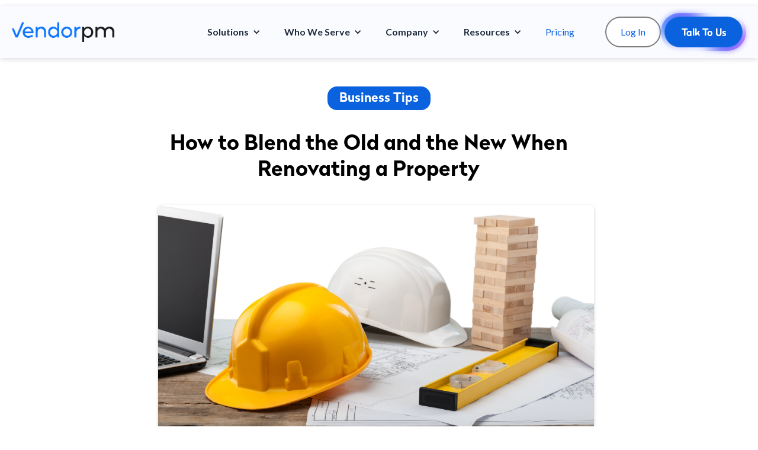

--- FILE ---
content_type: text/html
request_url: https://vendorpm.com/blog-posts/how-to-blend-the-old-and-the-new-when-renovating-a-property
body_size: 16670
content:
<!DOCTYPE html><!-- Last Published: Fri Jan 16 2026 07:28:33 GMT+0000 (Coordinated Universal Time) --><html data-wf-domain="vendorpm.com" data-wf-page="61d4a85ec2832d29b6532cb1" data-wf-site="61ae81de929387df07374012" lang="en" data-wf-collection="61d4a85ec2832d69f9532c40" data-wf-item-slug="how-to-blend-the-old-and-the-new-when-renovating-a-property"><head><meta charset="utf-8"/><title>How to Blend the Old and the New When Renovating a Property | VendorPM</title><meta content="Can&#x27;t decide between modern and the classics in your renovation? You can have both! Here&#x27;s our guide on how to leverage the best of both worlds." name="description"/><meta content="How to Blend the Old and the New When Renovating a Property | VendorPM" property="og:title"/><meta content="Can&#x27;t decide between modern and the classics in your renovation? You can have both! Here&#x27;s our guide on how to leverage the best of both worlds." property="og:description"/><meta content="https://cdn.prod.website-files.com/61ae81de929387a262374021/62854f14511efb2d3a07b9ef_Blog%20Graphics%20(1).png" property="og:image"/><meta content="How to Blend the Old and the New When Renovating a Property | VendorPM" property="twitter:title"/><meta content="Can&#x27;t decide between modern and the classics in your renovation? You can have both! Here&#x27;s our guide on how to leverage the best of both worlds." property="twitter:description"/><meta content="https://cdn.prod.website-files.com/61ae81de929387a262374021/62854f14511efb2d3a07b9ef_Blog%20Graphics%20(1).png" property="twitter:image"/><meta property="og:type" content="website"/><meta content="summary_large_image" name="twitter:card"/><meta content="width=device-width, initial-scale=1" name="viewport"/><meta content="EaQILsRIthg2cqJwHsYaT5cbsJI0-hNv5oK8pvJSn-s" name="google-site-verification"/><link href="https://cdn.prod.website-files.com/61ae81de929387df07374012/css/vendorpm-cedar.shared.8e801d7b5.css" rel="stylesheet" type="text/css" integrity="sha384-joAde1r0P1V/UXyIbr8jCfAo+DpxWbBeUZ1ByqrdVbUu0WrVxc1uaa7Z9zUGWuXl" crossorigin="anonymous"/><link href="https://fonts.googleapis.com" rel="preconnect"/><link href="https://fonts.gstatic.com" rel="preconnect" crossorigin="anonymous"/><script src="https://ajax.googleapis.com/ajax/libs/webfont/1.6.26/webfont.js" type="text/javascript"></script><script type="text/javascript">WebFont.load({  google: {    families: ["Open Sans:300,300italic,400,400italic,600,600italic,700,700italic,800,800italic","PT Serif:400,400italic,700,700italic","Lato:100,100italic,300,300italic,400,400italic,700,700italic,900,900italic","Source Sans Pro:200,200italic,300,300italic,regular,italic,600,600italic,700,700italic,900,900italic"]  }});</script><script type="text/javascript">!function(o,c){var n=c.documentElement,t=" w-mod-";n.className+=t+"js",("ontouchstart"in o||o.DocumentTouch&&c instanceof DocumentTouch)&&(n.className+=t+"touch")}(window,document);</script><link href="https://cdn.prod.website-files.com/61ae81de929387df07374012/67817950d71aee06384ffbd4_icon.svg" rel="shortcut icon" type="image/x-icon"/><link href="https://cdn.prod.website-files.com/61ae81de929387df07374012/6781795412eeccb7d2196011_webclip.svg" rel="apple-touch-icon"/><link href="https://www.vendorpm.com/blog-posts/how-to-blend-the-old-and-the-new-when-renovating-a-property" rel="canonical"/><script type="text/javascript">!function(f,b,e,v,n,t,s){if(f.fbq)return;n=f.fbq=function(){n.callMethod?n.callMethod.apply(n,arguments):n.queue.push(arguments)};if(!f._fbq)f._fbq=n;n.push=n;n.loaded=!0;n.version='2.0';n.agent='plwebflow';n.queue=[];t=b.createElement(e);t.async=!0;t.src=v;s=b.getElementsByTagName(e)[0];s.parentNode.insertBefore(t,s)}(window,document,'script','https://connect.facebook.net/en_US/fbevents.js');fbq('init', '1071872947838668');fbq('track', 'PageView');</script><!-- FOUC Fix Code -->
<style>
html { opacity: 0; transition: opacity 100ms ease-out; }
html.webflow-loaded { opacity: 1; }
</style>
<script>
var Webflow = Webflow || [];
Webflow.push(function() { $('html').addClass('webflow-loaded') });
</script>
<!-- FOUC Fix Code END -->


<style>
* {
-webkit-font-smoothing: antialiased;
-moz-osx-font-smoothing: grayscale;
}
  
/*make sure the upper headings in rich text blocks are without top margin*/
	.w-richtext>:first-child {
	margin-top: 0;
}

/*make last elements in rich text to be marginless*/
	.w-richtext>:last-child, .w-richtext ol li:last-child, .w-richtext ul li:last-child {
    margin-bottom: 0;
}
  
/*Hide focus outline for main content element*/
    main:focus-visible {
    outline: -webkit-focus-ring-color auto 0px;
} 
</style>


<script>
  window.intercomSettings = {
    app_id: "ttu111g5"
  };
</script>

<script>
// We pre-filled your app ID in the widget URL: 'https://widget.intercom.io/widget/ttu111g5'
(function(){var w=window;var ic=w.Intercom;if(typeof ic==="function"){ic('reattach_activator');ic('update',w.intercomSettings);}else{var d=document;var i=function(){i.c(arguments);};i.q=[];i.c=function(args){i.q.push(args);};w.Intercom=i;var l=function(){var s=d.createElement('script');s.type='text/javascript';s.async=true;s.src='https://widget.intercom.io/widget/ttu111g5';var x=d.getElementsByTagName('script')[0];x.parentNode.insertBefore(s,x);};if(document.readyState==='complete'){l();}else if(w.attachEvent){w.attachEvent('onload',l);}else{w.addEventListener('load',l,false);}}})();
</script>

<script type="text/javascript">   
window.heap=window.heap||[],heap.load=function(e,t){window.heap.appid=e,window.heap.config=t=t||{};var r=document.createElement("script");r.type="text/javascript",r.async=!0,r.src="https://cdn.heapanalytics.com/js/heap-"+e+".js";var a=document.getElementsByTagName("script")[0];a.parentNode.insertBefore(r,a);for(var n=function(e){return function(){heap.push([e].concat(Array.prototype.slice.call(arguments,0)))}},p=["addEventProperties","addUserProperties","clearEventProperties","identify","resetIdentity","removeEventProperty","setEventProperties","track","unsetEventProperty"],o=0;o<p.length;o++)heap[p[o]]=n(p[o])};   
heap.load("902965157"); 
</script>

<!-- Global site tag (gtag.js) - Google Ads: 362346859 -->
<script async src="https://www.googletagmanager.com/gtag/js?id=AW-362346859"></script>
<script>
  window.dataLayer = window.dataLayer || [];
  function gtag(){dataLayer.push(arguments);}
  gtag('js', new Date());

  gtag('config', 'AW-362346859');
</script>

<script type="text/javascript">
    (function(i,s,o,g,r,a,m){i['SLScoutObject']=r;i[r]=i[r]||function(){
    (i[r].q=i[r].q||[]).push(arguments)},i[r].l=1*new Date();a=s.createElement(o),
    m=s.getElementsByTagName(o)[0];a.async=1;a.src=g;m.parentNode.insertBefore(a,m)
    })(window,document,'script','https://scout-cdn.salesloft.com/sl.js','slscout');
    slscout(["init", "eyJ0eXAiOiJKV1QiLCJhbGciOiJIUzI1NiJ9.eyJ0IjoxMDYzNDh9.5i1fZdaktDpQ531GOhce2zgxQcw4cduIthO_R6M2gPg"]);
</script>


<script type="text/javascript">
_linkedin_partner_id = "3288346";
window._linkedin_data_partner_ids = window._linkedin_data_partner_ids || [];
window._linkedin_data_partner_ids.push(_linkedin_partner_id);
</script><script type="text/javascript">
(function(l) {
if (!l){window.lintrk = function(a,b){window.lintrk.q.push([a,b])};
window.lintrk.q=[]}
var s = document.getElementsByTagName("script")[0];
var b = document.createElement("script");
b.type = "text/javascript";b.async = true;
b.src = "https://snap.licdn.com/li.lms-analytics/insight.min.js";
s.parentNode.insertBefore(b, s);})(window.lintrk);
</script>
<noscript>
<img height="1" width="1" style="display:none;" alt="" src="https://px.ads.linkedin.com/collect/?pid=3288346&fmt=gif" />
</noscript>

<script type="text/javascript">
_linkedin_partner_id = "3288346";
window._linkedin_data_partner_ids = window._linkedin_data_partner_ids || [];
window._linkedin_data_partner_ids.push(_linkedin_partner_id);
</script><script type="text/javascript">
(function(l) {
if (!l){window.lintrk = function(a,b){window.lintrk.q.push([a,b])};
window.lintrk.q=[]}
var s = document.getElementsByTagName("script")[0];
var b = document.createElement("script");
b.type = "text/javascript";b.async = true;
b.src = "https://snap.licdn.com/li.lms-analytics/insight.min.js";
s.parentNode.insertBefore(b, s);})(window.lintrk);
</script>
<noscript>
<img height="1" width="1" style="display:none;" alt="" src="https://px.ads.linkedin.com/collect/?pid=3288346&fmt=gif" />
</noscript>

<script type="text/javascript" src="https://00D5f000004bObQ.collect.igodigital.com/collect.js"> </script>

<!-- Post hog snippet -->
<script>
    !function(t,e){var o,n,p,r;e.__SV||(window.posthog=e,e._i=[],e.init=function(i,s,a){function g(t,e){var o=e.split(".");2==o.length&&(t=t[o[0]],e=o[1]),t[e]=function(){t.push([e].concat(Array.prototype.slice.call(arguments,0)))}}(p=t.createElement("script")).type="text/javascript",p.async=!0,p.src=s.api_host+"/static/array.js",(r=t.getElementsByTagName("script")[0]).parentNode.insertBefore(p,r);var u=e;for(void 0!==a?u=e[a]=[]:a="posthog",u.people=u.people||[],u.toString=function(t){var e="posthog";return"posthog"!==a&&(e+="."+a),t||(e+=" (stub)"),e},u.people.toString=function(){return u.toString(1)+".people (stub)"},o="capture identify alias people.set people.set_once set_config register register_once unregister opt_out_capturing has_opted_out_capturing opt_in_capturing reset isFeatureEnabled onFeatureFlags getFeatureFlag getFeatureFlagPayload reloadFeatureFlags group updateEarlyAccessFeatureEnrollment getEarlyAccessFeatures getActiveMatchingSurveys getSurveys onSessionId".split(" "),n=0;n<o.length;n++)g(u,o[n]);e._i.push([i,s,a])},e.__SV=1)}(document,window.posthog||[]);
    posthog.init('phc_lJjWbxO6feHPRFKeKnc1iQwWcdCeUBuKWmKJ2OKeCg0',{api_host:'https://app.posthog.com'})
</script>

<!-- Google Tag Manager -->
<script>(function(w,d,s,l,i){w[l]=w[l]||[];w[l].push({'gtm.start':
new Date().getTime(),event:'gtm.js'});var f=d.getElementsByTagName(s)[0],
j=d.createElement(s),dl=l!='dataLayer'?'&l='+l:'';j.async=true;j.src=
'https://www.googletagmanager.com/gtm.js?id='+i+dl;f.parentNode.insertBefore(j,f);
})(window,document,'script','dataLayer','GTM-5FGC7H5D');</script>
<!-- End Google Tag Manager -->

<script>!function () {var reb2b = window.reb2b = window.reb2b || [];if (reb2b.invoked) return;reb2b.invoked = true;reb2b.methods = ["identify", "collect"];reb2b.factory = function (method) {return function () {var args = Array.prototype.slice.call(arguments);args.unshift(method);reb2b.push(args);return reb2b;};};for (var i = 0; i < reb2b.methods.length; i++) {var key = reb2b.methods[i];reb2b[key] = reb2b.factory(key);}reb2b.load = function (key) {var script = document.createElement("script");script.type = "text/javascript";script.async = true;script.src = "https://s3-us-west-2.amazonaws.com/b2bjsstore/b/" + key + "/reb2b.js.gz";var first = document.getElementsByTagName("script")[0];first.parentNode.insertBefore(script, first);};reb2b.SNIPPET_VERSION = "1.0.1";reb2b.load("M5NRP9H0RQO1");}();</script>

<script>function initApollo(){var n=Math.random().toString(36).substring(7),o=document.createElement("script");
o.src="https://assets.apollo.io/micro/website-tracker/tracker.iife.js?nocache="+n,o.async=!0,o.defer=!0,
o.onload=function(){window.trackingFunctions.onLoad({appId:"663159a41804e00300911b90"})},
document.head.appendChild(o)}initApollo();</script></head><body class="heading-3"><div data-w-id="2170f3a3-6353-a219-4427-b0aaed9e96c4" data-animation="default" data-collapse="medium" data-duration="400" data-easing="ease" data-easing2="ease" role="banner" class="site-navigation w-nav"><div class="combine-padding-global"><div class="combine-nav1_container"><a href="/" class="combine-nav1_logo-link w-inline-block"><img src="https://cdn.prod.website-files.com/61ae81de929387df07374012/6310d73a84e35b83e057ff8e_VendorPM%20Logo%20(Default%20black).webp" loading="lazy" sizes="(max-width: 1743px) 100vw, 1743px" srcset="https://cdn.prod.website-files.com/61ae81de929387df07374012/6310d73a84e35b83e057ff8e_VendorPM%20Logo%20(Default%20black)-p-500.webp 500w, https://cdn.prod.website-files.com/61ae81de929387df07374012/6310d73a84e35b83e057ff8e_VendorPM%20Logo%20(Default%20black)-p-800.webp 800w, https://cdn.prod.website-files.com/61ae81de929387df07374012/6310d73a84e35b83e057ff8e_VendorPM%20Logo%20(Default%20black).webp 1743w" alt="VendorPM Logo" class="nav3_logo"/></a><nav role="navigation" class="combine-nav1_menu w-nav-menu"><div data-hover="false" data-delay="0" class="combine-nav1_dropdown w-dropdown"><div class="combine-nav1_dropdown-toggle w-dropdown-toggle"><div class="combine-nav1_icon w-icon-dropdown-toggle"></div><div class="nav-text">Solutions</div></div><nav class="combine-nav1_dropdown-list w-dropdown-list"><div class="combine-nav1_dropdown-wrapper"><div class="combine-nav1_dropdown-column"><div class="combine-nav1_dropdown-title"><div class="div-block-67"><a href="/credentialing" class="link-blue w-inline-block"><div>Vendor Credentialing</div></a><a href="/credentialing#onboarding" class="combine-nav1_item mobile-no-show w-dropdown-link">Vendor Onboarding</a><a href="/credentialing#compliance" class="combine-nav1_item mobile-no-show w-dropdown-link">Vendor Compliance Screening</a><a href="/credentialing#automated" class="combine-nav1_item mobile-no-show w-dropdown-link">Automated Compliance Tracking</a><a href="/credentialing#integration" class="combine-nav1_item mobile-no-show w-dropdown-link">ERP Integration</a></div><div><a href="/procurement" class="link-blue w-inline-block"><div>Vendor Procurement</div></a><a href="/ebidding#marketplace" class="combine-nav1_item mobile-no-show w-dropdown-link">Pre-Vetted Vendor Procurement</a><a href="/ebidding#bids" class="combine-nav1_item mobile-no-show w-dropdown-link">eTendering and Bid Fulfillment</a><a href="/ebidding#ai" class="combine-nav1_item mobile-no-show w-dropdown-link">AI-Powered Vendor Communication</a></div></div></div><div class="combine-nav1_dropdown-column"><div class="combine-nav1_dropdown-title"><div class="div-block-67"><a href="/contract-management" class="link-blue w-inline-block"><div>Contract Management</div></a><a href="/contract-management#unified" class="combine-nav1_item mobile-no-show w-dropdown-link">Unified Credentialing and Procurement</a><a href="/contract-management#repo" class="combine-nav1_item mobile-no-show w-dropdown-link">Centralized Contract Repository</a><a href="/contract-management#ai" class="combine-nav1_item mobile-no-show w-dropdown-link">AI-Powered Analytics</a><a href="/contract-management#renewals" class="combine-nav1_item mobile-no-show w-dropdown-link">Procurement and Renewals Management</a></div></div><div class="combine-nav1_dropdown-title"><div class="div-block-67"><a href="/vendors" class="link-blue w-inline-block"><div class="text-block-32">VendorPM for Service Vendors</div></a><a href="/service-vendors#compliance" class="combine-nav1_item mobile-no-show w-dropdown-link">Custom Compliance Verification</a><a href="/service-vendors#profile" class="combine-nav1_item mobile-no-show w-dropdown-link">Profile and Listing Management</a><a href="/service-vendors#bids" class="combine-nav1_item mobile-no-show w-dropdown-link">Real-Time Bid Management<br/></a></div></div></div></div></nav></div><div data-hover="false" data-delay="0" class="combine-nav1_dropdown w-dropdown"><div class="combine-nav1_dropdown-toggle w-dropdown-toggle"><div class="combine-nav1_icon w-icon-dropdown-toggle"></div><div class="nav-text">Who We Serve</div></div><nav class="combine-nav1_dropdown-list w-dropdown-list"><div class="combine-nav1_dropdown-wrapper"><div class="combine-nav1_dropdown-column"><a href="/property-teams" class="combine-nav1_item w-dropdown-link">Property Teams</a><a href="/real-estate-leaders" class="combine-nav1_item w-dropdown-link">Real Estate Leaders           </a><a href="/vendors" class="combine-nav1_item w-dropdown-link">Vendors</a></div></div></nav></div><div data-hover="false" data-delay="0" class="combine-nav1_dropdown w-dropdown"><div class="combine-nav1_dropdown-toggle w-dropdown-toggle"><div class="combine-nav1_icon w-icon-dropdown-toggle"></div><div class="nav-text">Company</div></div><nav class="combine-nav1_dropdown-list w-dropdown-list"><div class="combine-nav1_dropdown-wrapper"><div class="combine-nav1_dropdown-column"><div class="combine-nav1_dropdown-title"></div><a href="/about" class="combine-nav1_item w-dropdown-link">About Us</a><a href="/careers" class="combine-nav1_item w-dropdown-link">Careers</a><a href="/our-partners" class="combine-nav1_item w-dropdown-link">Partners</a></div></div></nav></div><div data-hover="false" data-delay="0" class="combine-nav1_dropdown w-dropdown"><div class="combine-nav1_dropdown-toggle w-dropdown-toggle"><div class="combine-nav1_icon w-icon-dropdown-toggle"></div><div class="nav-text">Resources</div></div><nav class="combine-nav1_dropdown-list w-dropdown-list"><div class="combine-nav1_dropdown-wrapper"><div class="combine-nav1_dropdown-column"><div class="combine-nav1_dropdown-title"></div><a href="/blog#case-studies" class="combine-nav1_item w-dropdown-link">Case Studies</a><a href="/blog#blog" class="combine-nav1_item w-dropdown-link">Blog</a><a href="https://help.vendorpm.com/en/" target="_blank" class="combine-nav1_item w-dropdown-link">Resource Library</a></div></div></nav></div><a href="/pricing" class="combine-nav1_link nav-text w-nav-link">Pricing</a><div class="combine-nav1_button-wrapper"><a href="https://app.vendorpm.com/auth/login" class="combine-button-white-small nav-text login w-button">Log In</a><a data-w-id="daafaa29-6e98-05ef-827f-f89de20be4f9" href="/get-demo" class="btn_10 talk w-inline-block"><div class="btn_10_bg"><div class="label">Talk To Us</div></div><div class="btn_10_color_wrap blur"><div class="btn_10_color _1"></div><div class="btn_10_color _2"></div><div class="btn_10_color _3"></div><div class="btn_10_color _4"></div></div><div class="btn_10_color_wrap"><div class="btn_10_color _1"></div><div class="btn_10_color _2"></div><div class="btn_10_color _3"></div><div class="btn_10_color _4"></div></div></a></div></nav><div class="combine-nav1_menu-button w-nav-button"><div class="combine-menu-icon"><div data-w-id="daafaa29-6e98-05ef-827f-f89de20be509" class="combine-menu-icon_line-top"></div><div data-w-id="daafaa29-6e98-05ef-827f-f89de20be50a" class="combine-menu-icon_line-middle"></div><div data-w-id="daafaa29-6e98-05ef-827f-f89de20be50b" class="combine-menu-icon_line-bottom"></div></div></div></div></div></div><div class="page-wrapper blog"><section class="section-blog-title"><div class="page-padding blog-title"><div class="container-small"><div class="padding-vertical padding-large"><div class="margin-bottom margin-small"><div class="blog-info-wrapper"><div class="blog-category-label"><div class="blog-category">Business Tips</div></div><div class="text-block w-dyn-bind-empty"></div></div></div><h1 class="h1 text-align-center blog-title">How to Blend the Old and the New When Renovating a Property</h1></div></div></div></section><section class="section-blog-image"><div class="page-padding blog"><div class="container-medium blog-v"><img height="Auto" loading="lazy" width="Auto" src="https://cdn.prod.website-files.com/61ae81de929387a262374021/62854f14511efb2d3a07b9ef_Blog%20Graphics%20(1).png" alt="" class="blog-image"/></div></div></section><div class="container-medium blog-v new"><div class="margin-top margin-large"></div><div class="heading-3 w-richtext"><p>When the time comes to renovate a property, it can be very tempting to keep some of the many older charms the property possesses. Older properties can have a lot of issues, but it is almost always possible to keep a few charming items of the old property in place as a reminder of the history the property has been a part of. Also, as a property manager you have interests aside from sentimentality that can persuade you to keep some older features present on your property. Many tenants look for things like historical features when looking for a unit, therefore having this charm available on your property will help to increase its demand and value. In this blog we will be going over some tips on how to keep the older more historic features of your property intact while also creating a new renovated property for you and your tenants to enjoy. </p><p>‍</p><h2>Audit the Properties Features </h2><p>‍</p><p>The first thing you want to do is look around the property and make a list of aspects of the property you would like to keep, and ones you can live without. This gives you a good idea of how much work is needed to renovate the property since you will know where most of the work needs to be done. It is important to take into consideration the condition of certain aspects of your property and if they are worth keeping or restoring. If you really want to keep the original hardwood floors but they are heavily damaged, the work needed to restore them may not be worth it, and you should therefore focus on other aspects of the original property that may be easier and less expensive to keep around. </p><p>‍</p><h2>Modernize Important and High Traffic Areas</h2><p>‍</p><p>Even if you plan on keeping as many historical features as possible, there are some areas of your home that should be modernized no matter what. The main two areas that should be renovated are the kitchen (if applicable) and the bathrooms. These areas in your office are ones that lose the most functionality due to their age and also have a lot of traffic so wear and tear hits them the hardest. For comfort as well as functionality it is important to give these areas an upgrade whether you want to keep a lot of historical features or not. </p><p>‍</p><h2>Keep with the Original Design</h2><p>‍</p><p>Keeping with the original design of your property can give a historical feeling to your property without having to keep too many actual historical aspects of the property. This is a perfect technique to use if you are dealing with a property that needs to be fully gutted, however you still want to pay homage to the original design. Even if you do want to and are able to keep a good amount of the historical portions of your property intact, you can utilize this method to give the new property some added charm. You can also try to use materials that are similar to or the same as the original ones used. This can help keep the historical charm intact while allowing the property to have modern design and modern features / appliances. </p><p>‍</p></div><div class="div-block-6"></div><div class="heading-3 w-richtext"><figure style="max-width:75%" class="w-richtext-align-center w-richtext-figure-type-image"><div><img src="https://cdn.prod.website-files.com/61ae81de929387a262374021/6282b18f28b0164b595f54ce_axao_Uptown%2520Logo.jpeg" alt="Uptown Construction"/></div></figure><h4>Uptown Construction </h4><p>Ajax, ON</p><p>With over 9 years of experience in the Construction industry my intention is to grow within the industry and build upon my career and provide superior service to my clients. Uptown Construction services mainly multi residential and the commercial sector. We provide services for all phases of your project from design to construction. Our familiarity with projects and our trained employees knowledge of the products and equipment used will ensure efficient service. Uptown Construction is a privately owned construction &amp; restoration company servicing a wide range of clientele throughout the GTA. We build and maintain long-lasting relationships by providing our clients with quality construction and restoration services.</p><p>‍</p></div><a href="https://cdn.prod.website-files.com/61ae81de929387df07374012/67c1dcbb80aade5153abc0bc_white%20paper_compressed.pdf" target="_blank" class="header-button log-in w-condition-invisible w-button">Download White Paper</a><div class="heading-3 w-richtext"><figure style="max-width:15%" class="w-richtext-align-center w-richtext-figure-type-image"><div><img src="https://cdn.prod.website-files.com/61ae81de929387a262374021/62854973db16a6530862d413_c7Q8_Paul%2520Logo%25202-01.jpeg" alt="Xcel Construction Ltd. "/></div></figure><h4>Xcel Construction Ltd</h4><p>Etobicoke, ON</p><p>Xcel Construction Limited is a corporation with experience in the building envelope and parking structure restoration market within Ontario. Our core business is within the commercial, institutional, industrial and multi-unit residential sectors. Our capabilities range from small repairs to large scale restoration projects. Xcel Construction Limited has over 3 decades of experience in the building envelope and parking structure restoration market. Xcel Construction Limited strives to build solid working relationships with property managers, building owners and consultants. Our company strives to provide a high level of service, workmanship and professionalism. We invest in our employees to make sure they are up to date with safety standards and industry standards. We work closely with product manufacturers and distributers to ensure we are using the most up to date technology and products.</p><p>‍</p></div><a href="https://cdn.prod.website-files.com/61ae81de929387df07374012/67c1dcbb80aade5153abc0bc_white%20paper_compressed.pdf" class="header-button log-in white smaller w-button">Download White Paper</a><div class="heading-3 w-richtext"><figure style="max-width:170px" class="w-richtext-align-center w-richtext-figure-type-image"><div><img src="https://cdn.prod.website-files.com/61ae81de929387a262374021/6285479196afa4144f5492ea_88xr_IMG-20210607-WA0003.jpeg" alt="Galactic Contracting Inc"/></div></figure><h4>Galatic Contracting Ltd</h4><p>Edmonton, AB</p><p>Galactic Contracting Inc specializes in Tenant improvements, Residential and Commercial property maintenance. Our primary goal is to exceed our customers&#x27; construction needs through quality workmanship and successful relationships with Property Management teams is evidenced by our expanding base of repeat clients.</p><p>‍</p></div><a href="https://app.vendorpm.com/vendor/flynn-canada-ltd-43449" class="header-button log-in white smaller w-button">Learn More</a><div class="heading-3 w-richtext"><figure style="max-width:15%" class="w-richtext-align-center w-richtext-figure-type-image"><div><img src="https://cdn.prod.website-files.com/61ae81de929387a262374021/62854e53bcffa71fece9756b_cmLF_contractor%2520pass%2520final%2520LOGO%2520copy.jpeg" alt="Contractor Pass"/></div></figure><p>‍</p><h4>Contractor Pass</h4><p>Woodbridge, ON</p><p>Contractor Pass aims to provide quality services to all our clients while executing these projects in a timely manner. 15 years experience, fully licensed and insured. 24/7 Emergency response.</p><p>‍</p></div><a href="https://app.vendorpm.com/vendor/contractor-pass-35182" class="header-button log-in white smaller w-button">Learn More</a><div class="heading-3 w-richtext"><figure style="max-width:10%" class="w-richtext-align-center w-richtext-figure-type-image"><div><img src="https://cdn.prod.website-files.com/61ae81de929387a262374021/62854cfa944b3b02ae781cef_mjRV_RM-logo-new1..png" alt="Restoration Mate"/></div></figure><h4>Restoration Mate </h4><p>Scarborough, ON</p><p>Our team of restoration professionals have been serving Ontario for over 15 years. We take great pride in our excellent customer service, quality work, and our adherence to professional standards all of our team members are fully committed to.</p></div><a href="https://app.vendorpm.com/vendor/restoration-mate-41532" class="header-button log-in white smaller w-button">Learn More</a><div class="heading-3 w-richtext"><figure class="w-richtext-align-center w-richtext-figure-type-image"><div><img src="https://cdn.prod.website-files.com/61ae81de929387a262374021/62854d6421313e9a8396ff9a_9TuE_servcon%2520logo.jpeg" alt="Servcon Inc."/></div></figure><h4>Servcon Inc</h4><p>Gormley, ON</p><p>We have completed many initiatives across Greater Toronto and throughout southwest Ontario. We have the infrastructure required to ensure that your project is delivered on time and on budget. Our team has received recognition from various clients for not only meeting but exceeding their expectations. We are experienced in working with various Restaurant Brands, Federal, Provincial, and financial institutions which have strict corporate and security requirements (that make even the smallest of projects quite challenging). Servcon&#x27;s strength is in our project administration, management, and execution of service. A well planned and detailed project plan is fundamental for a successful project. We mobilize the staff required to successfully plan, manage and execute on all deliverables of each phase of the process at hand. Our team has the experience and ability to deliver your project on time and on budget. Servcon has provided construction services for firms such as Ontario Provincial Police, York Regional Police, The City of Markham, Canadian Imperial Bank of Commerce, Canada Post Corporation, Purolator Courier and numerous hospitality brands such as Fresh Brands, Cara, Burger King, and Timothy’s. Our knowledge of these industries and construction practices ensures that all contractors and staff meet their contractual obligations and timelines.</p></div><a href="https://app.vendorpm.com/vendor/servcon-inc-1337" class="header-button log-in white smaller w-button">Learn More</a><div class="heading-3 w-dyn-bind-empty w-richtext"></div><a href="/get-in-touch" class="header-button log-in white smaller w-condition-invisible w-button">Learn More</a><div class="heading-3 w-dyn-bind-empty w-richtext"></div><a href="/get-in-touch" class="header-button log-in white smaller w-condition-invisible w-button">Learn More</a></div><section class="section-blog-similar light-purple blog"><div class="page-padding"><div class="container-medium"><div class="padding-vertical padding-large"><div class="margin-bottom margin-medium"><h2 class="heading-medium">Similar posts</h2></div><div class="blog5_component"><div class="blog5_list-wrapper w-dyn-list"><div role="list" class="blog5_list w-dyn-items"><div role="listitem" class="blog5_item w-dyn-item"><div class="single-blog-post__card"><div class="single-blog-img"><img src="https://cdn.prod.website-files.com/61ae81de929387a262374021/696421bac08dbe13e7033791_Cretech-blogpic.jpg" loading="lazy" alt="" sizes="100vw" srcset="https://cdn.prod.website-files.com/61ae81de929387a262374021/696421bac08dbe13e7033791_Cretech-blogpic-p-500.jpg 500w, https://cdn.prod.website-files.com/61ae81de929387a262374021/696421bac08dbe13e7033791_Cretech-blogpic-p-800.jpg 800w, https://cdn.prod.website-files.com/61ae81de929387a262374021/696421bac08dbe13e7033791_Cretech-blogpic-p-1080.jpg 1080w, https://cdn.prod.website-files.com/61ae81de929387a262374021/696421bac08dbe13e7033791_Cretech-blogpic-p-1600.jpg 1600w, https://cdn.prod.website-files.com/61ae81de929387a262374021/696421bac08dbe13e7033791_Cretech-blogpic.jpg 1800w" class="single-blog__thumbnail"/></div><div class="single-blog-meta"><div class="blog-publish-date">January 16, 2026</div><h3 class="h3 h3__small">When Algorithms Meet Handshakes: Why the Future of Procurement Is Still Human</h3><p class="post-excerpt">In real estate, there’s a hidden economy most people never see: the $500B spent each year on vendors who keep buildings running. And despite its size, much of that spend still moves through emails, spreadsheets, and manual workflows.
At CREtech, VendorPM CEO Emiel Bril made one message clear:
Procurement is ripe for transformation — but it will never stop being human.</p></div><a href="/blog-posts/when-algorithms-meet-handshakes-why-the-future-of-procurement-is-still-human" class="read-more-link-block w-inline-block"><div class="read-more__text">Read More</div></a></div></div><div role="listitem" class="blog5_item w-dyn-item"><div class="single-blog-post__card"><div class="single-blog-img"><img src="https://cdn.prod.website-files.com/61ae81de929387a262374021/6933559e37342e9d3f3392cb_Website%20Blog%20Covers%20.png" loading="lazy" alt="" sizes="100vw" srcset="https://cdn.prod.website-files.com/61ae81de929387a262374021/6933559e37342e9d3f3392cb_Website%20Blog%20Covers%20-p-500.png 500w, https://cdn.prod.website-files.com/61ae81de929387a262374021/6933559e37342e9d3f3392cb_Website%20Blog%20Covers%20-p-800.png 800w, https://cdn.prod.website-files.com/61ae81de929387a262374021/6933559e37342e9d3f3392cb_Website%20Blog%20Covers%20-p-1080.png 1080w, https://cdn.prod.website-files.com/61ae81de929387a262374021/6933559e37342e9d3f3392cb_Website%20Blog%20Covers%20-p-1600.png 1600w, https://cdn.prod.website-files.com/61ae81de929387a262374021/6933559e37342e9d3f3392cb_Website%20Blog%20Covers%20-p-2000.png 2000w, https://cdn.prod.website-files.com/61ae81de929387a262374021/6933559e37342e9d3f3392cb_Website%20Blog%20Covers%20.png 2240w" class="single-blog__thumbnail"/></div><div class="single-blog-meta"><div class="blog-publish-date">January 6, 2026</div><h3 class="h3 h3__small">The VendorPM Effect: From First Hello to Long-Term Growth</h3><p class="post-excerpt">When Alejandro G. Adarve joined his father Eduardo’s cleaning business, “getting in the door” with property managers was the hardest part—endless legwork, and rigid paper work. With VendorPM, Final Touch Services found a way to make a digital knock, turn introductions into opportunities, and ultimately grow. Here’s their story.</p></div><a href="/blog-posts/the-vendorpm-effect-from-first-hello-to-long-term-growth" class="read-more-link-block w-inline-block"><div class="read-more__text">Read More</div></a></div></div><div role="listitem" class="blog5_item w-dyn-item"><div class="single-blog-post__card"><div class="single-blog-img"><img src="https://cdn.prod.website-files.com/61ae81de929387a262374021/68e80eb6d3bfbe85f3d42ed7_User%20highlight%20triovest%20-%20%20Video%20Intro%20(Blog%20Banner)%20(6).png" loading="lazy" alt="" sizes="100vw" srcset="https://cdn.prod.website-files.com/61ae81de929387a262374021/68e80eb6d3bfbe85f3d42ed7_User%20highlight%20triovest%20-%20%20Video%20Intro%20(Blog%20Banner)%20(6)-p-500.png 500w, https://cdn.prod.website-files.com/61ae81de929387a262374021/68e80eb6d3bfbe85f3d42ed7_User%20highlight%20triovest%20-%20%20Video%20Intro%20(Blog%20Banner)%20(6)-p-800.png 800w, https://cdn.prod.website-files.com/61ae81de929387a262374021/68e80eb6d3bfbe85f3d42ed7_User%20highlight%20triovest%20-%20%20Video%20Intro%20(Blog%20Banner)%20(6)-p-1080.png 1080w, https://cdn.prod.website-files.com/61ae81de929387a262374021/68e80eb6d3bfbe85f3d42ed7_User%20highlight%20triovest%20-%20%20Video%20Intro%20(Blog%20Banner)%20(6)-p-1600.png 1600w, https://cdn.prod.website-files.com/61ae81de929387a262374021/68e80eb6d3bfbe85f3d42ed7_User%20highlight%20triovest%20-%20%20Video%20Intro%20(Blog%20Banner)%20(6)-p-2000.png 2000w, https://cdn.prod.website-files.com/61ae81de929387a262374021/68e80eb6d3bfbe85f3d42ed7_User%20highlight%20triovest%20-%20%20Video%20Intro%20(Blog%20Banner)%20(6).png 2240w" class="single-blog__thumbnail"/></div><div class="single-blog-meta"><div class="blog-publish-date">October 17, 2025</div><h3 class="h3 h3__small">VendorPM Earns 2025 Great Place To Work Certification™</h3><p class="post-excerpt">For the third consecutive year, VendorPM is proud to be Great Place To Work-Certified™! This achievement celebrates our incredible team and the culture we’ve built together — one that values growth, collaboration, and purpose in everything we do.</p></div><a href="/blog-posts/vendorpm-earns-2025-great-place-to-work-certification-tm" class="read-more-link-block w-inline-block"><div class="read-more__text">Read More</div></a></div></div><div role="listitem" class="blog5_item w-dyn-item"><div class="single-blog-post__card"><div class="single-blog-img"><img src="https://cdn.prod.website-files.com/61ae81de929387a262374021/68c33ce5d2828e5623089972_User%20highlight%20triovest%20-%20%20Video%20Intro%20(Blog%20Banner)%20(1).png" loading="lazy" alt="" sizes="100vw" srcset="https://cdn.prod.website-files.com/61ae81de929387a262374021/68c33ce5d2828e5623089972_User%20highlight%20triovest%20-%20%20Video%20Intro%20(Blog%20Banner)%20(1)-p-500.png 500w, https://cdn.prod.website-files.com/61ae81de929387a262374021/68c33ce5d2828e5623089972_User%20highlight%20triovest%20-%20%20Video%20Intro%20(Blog%20Banner)%20(1)-p-800.png 800w, https://cdn.prod.website-files.com/61ae81de929387a262374021/68c33ce5d2828e5623089972_User%20highlight%20triovest%20-%20%20Video%20Intro%20(Blog%20Banner)%20(1)-p-1080.png 1080w, https://cdn.prod.website-files.com/61ae81de929387a262374021/68c33ce5d2828e5623089972_User%20highlight%20triovest%20-%20%20Video%20Intro%20(Blog%20Banner)%20(1)-p-1600.png 1600w, https://cdn.prod.website-files.com/61ae81de929387a262374021/68c33ce5d2828e5623089972_User%20highlight%20triovest%20-%20%20Video%20Intro%20(Blog%20Banner)%20(1)-p-2000.png 2000w, https://cdn.prod.website-files.com/61ae81de929387a262374021/68c33ce5d2828e5623089972_User%20highlight%20triovest%20-%20%20Video%20Intro%20(Blog%20Banner)%20(1).png 2240w" class="single-blog__thumbnail"/></div><div class="single-blog-meta"><div class="blog-publish-date">September 29, 2025</div><h3 class="h3 h3__small">“It’s About Bringing People on the Journey” Jason Long on Rolling Out VendorPM</h3><p class="post-excerpt">Featuring Jason Long, National Procurement Manager at Triovest.
In this interview, Jason shares his lessons learned and advice for property management leaders who are looking to achieve similar levels of success among their teams. </p></div><a href="/blog-posts/its-about-bringing-people-on-the-journey-jason-long-on-rolling-out-vendorpm" class="read-more-link-block w-inline-block"><div class="read-more__text">Read More</div></a></div></div><div role="listitem" class="blog5_item w-dyn-item"><div class="single-blog-post__card"><div class="single-blog-img"><img src="https://cdn.prod.website-files.com/61ae81de929387a262374021/6848a7f1e07b3c35d09078e2_Voices%20of%20Proptech%20with%20Emiel%20Bril.webp" loading="lazy" alt="" sizes="100vw" srcset="https://cdn.prod.website-files.com/61ae81de929387a262374021/6848a7f1e07b3c35d09078e2_Voices%20of%20Proptech%20with%20Emiel%20Bril-p-500.webp 500w, https://cdn.prod.website-files.com/61ae81de929387a262374021/6848a7f1e07b3c35d09078e2_Voices%20of%20Proptech%20with%20Emiel%20Bril.webp 600w" class="single-blog__thumbnail"/></div><div class="single-blog-meta"><div class="blog-publish-date">June 10, 2025</div><h3 class="h3 h3__small">Voices of PropTech Episode 4 Recap: Martin Kelly on Building Blueprint and the Future of Industry Collaboration</h3><p class="post-excerpt">Key takeaways from the latest episode of VendorPM&#x27;s Voices of PropTech podcast with Martin Kelly, President of Blueprint. </p></div><a href="/blog-posts/voices-of-proptech-episode-4-recap-martin-kelly" class="read-more-link-block w-inline-block"><div class="read-more__text">Read More</div></a></div></div><div role="listitem" class="blog5_item w-dyn-item"><div class="single-blog-post__card"><div class="single-blog-img"><img src="https://cdn.prod.website-files.com/61ae81de929387a262374021/67ebf5888be27192a429ebea_Screenshot%202025-03-24%20at%2010.14.33%E2%80%AFAM.png" loading="lazy" alt="" sizes="100vw" srcset="https://cdn.prod.website-files.com/61ae81de929387a262374021/67ebf5888be27192a429ebea_Screenshot%202025-03-24%20at%2010.14.33%E2%80%AFAM-p-500.png 500w, https://cdn.prod.website-files.com/61ae81de929387a262374021/67ebf5888be27192a429ebea_Screenshot%202025-03-24%20at%2010.14.33%E2%80%AFAM-p-800.png 800w, https://cdn.prod.website-files.com/61ae81de929387a262374021/67ebf5888be27192a429ebea_Screenshot%202025-03-24%20at%2010.14.33%E2%80%AFAM-p-1080.png 1080w, https://cdn.prod.website-files.com/61ae81de929387a262374021/67ebf5888be27192a429ebea_Screenshot%202025-03-24%20at%2010.14.33%E2%80%AFAM-p-1600.png 1600w, https://cdn.prod.website-files.com/61ae81de929387a262374021/67ebf5888be27192a429ebea_Screenshot%202025-03-24%20at%2010.14.33%E2%80%AFAM-p-2000.png 2000w, https://cdn.prod.website-files.com/61ae81de929387a262374021/67ebf5888be27192a429ebea_Screenshot%202025-03-24%20at%2010.14.33%E2%80%AFAM.png 2233w" class="single-blog__thumbnail"/></div><div class="single-blog-meta"><div class="blog-publish-date">June 10, 2025</div><h3 class="h3 h3__small">Voices of PropTech Episode 3 Recap: Michael Beckerman on Scaling Innovation in Commercial Real Estate</h3><p class="post-excerpt">Key takeaways from the latest episode of VendorPM&#x27;s Voices of PropTech podcast with Michael Beckerman, CEO of CREtech. </p></div><a href="/blog-posts/voices-of-proptech-episode-3-recap-michael-beckerman" class="read-more-link-block w-inline-block"><div class="read-more__text">Read More</div></a></div></div></div></div></div></div></div></div></section></div><footer class="site-footer"><div class="combine-padding-global"><div class="combine-container-large"><div class="combine-padding-section-medium"><div class="combine-footer1_grid"><div id="w-node-_32094bf5-9b5e-7fc0-faf7-400ddca827d9-dca827d4" class="combine-footer1_info"><a href="#" class="combine-footer1_logo-link w-inline-block"><img src="https://cdn.prod.website-files.com/61ae81de929387df07374012/61af6782add72baf0e3a4e0c_Vendorpm%20logo%20white.svg" loading="lazy" alt="" class="combine-footer1_logo"/></a><div id="w-node-_32094bf5-9b5e-7fc0-faf7-400ddca827dc-dca827d4" class="combine-footer1_top-text">Modernizing how property managers work with vendors. Vendor management, sourcing, procurement &amp; compliance.</div><div class="combine-footer1_top-text">📍 30 Adelaide St E, 12th Floor, Toronto, ON, Canada<br/>☎ (312) 529-0510<br/></div><div class="div-block-74"><div class="code-embed-2 w-embed w-script"><script charset="utf-8" type="text/javascript" src="//js.hsforms.net/forms/embed/v2.js"></script>
<script>
  hbspt.forms.create({
    portalId: "46609332",
    formId: "0a943bff-85f5-4355-8eff-acdc8db2ba93"
  });
</script></div></div></div><div class="div-block-73 _1"><a href="/" class="link-block-13 w-inline-block"><div class="combine-footer1_column"><div class="combine-footer1_title">Home &gt;</div></div></a><div class="combine-footer1_column"><div class="combine-footer1_title heading">Solutions</div><div class="combine-space-small"></div><a href="/credentialing" class="link-block-11 w-inline-block"><div class="combine-footer1_title _2">Vendor Credentialing</div></a><a href="/procurement" class="link-block-11 w-inline-block"><div class="combine-footer1_title _2">Vendor Procurement</div></a><a href="/contract-management" class="link-block-11 w-inline-block"><div class="combine-footer1_title _2">Contract Management</div></a><a href="/vendors" class="link-block-11 w-inline-block"><div class="combine-footer1_title _2">VendorPM For Vendors</div></a></div><div class="combine-footer1_column"><div class="combine-footer1_title heading">Who We Serve</div><div class="combine-space-small"></div><a href="/property-teams" class="link-block-11 w-inline-block"><div class="combine-footer1_title _2">Property Teams</div></a><a href="/real-estate-leaders" class="link-block-11 w-inline-block"><div class="combine-footer1_title _2">Real Estate Leaders</div></a><a href="/vendors" class="link-block-11 w-inline-block"><div class="combine-footer1_title _2">Vendors</div></a></div></div><div class="div-block-73 _1"><div class="combine-footer1_column"><div class="combine-footer1_title heading">Resources</div><div class="combine-space-small"></div><a href="/blog#case-studies" class="link-block-11 w-inline-block"><div class="combine-footer1_title _2">Case Studies</div></a><a href="/blog" class="link-block-11 w-inline-block"><div class="combine-footer1_title _2">Blog</div></a><a href="https://help.vendorpm.com/en/?__hstc=17958374.c6d42a158a36974d8ed9c86645331fac.1734546675677.1736458090250.1736460783139.25&amp;__hssc=17958374.2.1736460783139&amp;__hsfp=810579359&amp;_gl=1*uwu9no*_gcl_au*OTU0Mjg4Mjc5LjE3MzQ1NDY2NzU.*_ga*MjA2MzI3MDEyMC4xNzM0NTQ2Njc2*_ga_T1V353QL3R*MTczNjQ2MDc4Mi4yNi4xLjE3MzY0NjEwMjQuMC4wLjA." target="_blank" class="link-block-11 w-inline-block"><div class="combine-footer1_title _2">Help Desk</div></a></div><div class="combine-footer1_column"><div class="combine-footer1_title heading">Company</div><div class="combine-space-small"></div><a href="/about" class="link-block-11 w-inline-block"><div class="combine-footer1_title _2">About Us</div></a><a href="/careers" class="link-block-11 w-inline-block"><div class="combine-footer1_title _2">Careers</div></a><a href="/our-partners" class="link-block-11 w-inline-block"><div class="combine-footer1_title _2">Our Partners</div></a></div></div><div class="div-block-73"><a href="/pricing" class="link-block-11 w-inline-block"><div class="combine-footer1_title _1">Pricing &gt;</div></a><div class="combine-footer1_column"><div class="combine-footer1_title heading">Other</div><div class="combine-space-small"></div><a href="/terms-of-services" class="link-block-11 w-inline-block"><div class="combine-footer1_title _2">VendorPM Terms of Service</div></a><a href="/privacy-policy-ca" class="link-block-11 w-inline-block"><div class="combine-footer1_title _2">Privacy Policy - CA</div></a><a href="/privacy-policy-usa" class="link-block-11 w-inline-block"><div class="combine-footer1_title _2">Privacy Policy - US</div></a></div><div class="combine-footer1_column"><div class="combine-footer1_title heading">Get in Touch</div><div class="combine-space-small"></div><a href="/get-demo" class="link-block-11 w-inline-block"><div class="combine-footer1_title _2">Talk to Us</div></a><a href="https://www.google.com/url?sa=t&amp;rct=j&amp;q=&amp;esrc=s&amp;source=web&amp;cd=&amp;cad=rja&amp;uact=8&amp;ved=2ahUKEwiTj4T6-4f1AhXSHc0KHTI2A6YQFnoECA8QAQ&amp;url=https%3A%2F%2Fca.linkedin.com%2Fcompany%2Fvendorpm&amp;usg=AOvVaw1VCXY_nuVfYBhJYUoEzWJw" target="_blank" class="link-block-11 w-inline-block"><div class="combine-footer1_title _2">LinkedIn<br/></div></a></div></div></div></div><div class="combine-padding-section-small"><div class="combine-footer1_bottom"><div class="combine-footer1_bottom-text">VendorPM Ltd. © 2025. All Rights Reserved.<br/></div><div class="combine-footer1_social-links"><a href="https://www.facebook.com" class="combine-footer1_social-link w-inline-block"></a><a href="https://www.google.com/url?sa=t&amp;rct=j&amp;q=&amp;esrc=s&amp;source=web&amp;cd=&amp;cad=rja&amp;uact=8&amp;ved=2ahUKEwiTj4T6-4f1AhXSHc0KHTI2A6YQFnoECA8QAQ&amp;url=https%3A%2F%2Fca.linkedin.com%2Fcompany%2Fvendorpm&amp;usg=AOvVaw1VCXY_nuVfYBhJYUoEzWJw" target="_blank" class="combine-footer1_social-link w-inline-block"><div class="combine-social_icon w-embed"><svg width="currentWidth" height="currentHeight" viewBox="0 0 24 24" fill="none" xmlns="http://www.w3.org/2000/svg">
<path fill-rule="evenodd" clip-rule="evenodd" d="M2.62988 4.19648C2.62988 3.78103 2.79492 3.38259 3.08869 3.08882C3.38247 2.79505 3.7809 2.63001 4.19636 2.63001H19.8117C20.0176 2.62967 20.2215 2.66995 20.4118 2.74853C20.6021 2.82711 20.7751 2.94246 20.9207 3.08796C21.0664 3.23347 21.1819 3.40628 21.2607 3.59649C21.3395 3.78671 21.38 3.9906 21.3799 4.19648V19.8118C21.3801 20.0177 21.3397 20.2217 21.261 20.412C21.1824 20.6023 21.0669 20.7752 20.9214 20.9209C20.7758 21.0665 20.6029 21.1821 20.4127 21.2608C20.2224 21.3396 20.0185 21.3801 19.8126 21.38H4.19636C3.99058 21.38 3.78681 21.3395 3.5967 21.2607C3.40659 21.1819 3.23386 21.0664 3.08839 20.9209C2.94292 20.7753 2.82755 20.6026 2.74888 20.4124C2.67021 20.2222 2.62977 20.0185 2.62988 19.8127V4.19648ZM10.0515 9.77887H12.5904V11.0539C12.9569 10.3209 13.8944 9.66126 15.3032 9.66126C18.004 9.66126 18.6441 11.1212 18.6441 13.7999V18.7618H15.9108V14.4101C15.9108 12.8846 15.5444 12.0238 14.6137 12.0238C13.3225 12.0238 12.7856 12.9519 12.7856 14.4101V18.7618H10.0515V9.77887ZM5.36397 18.6451H8.09806V9.66126H5.36397V18.6442V18.6451ZM8.48926 6.73114C8.49441 6.96524 8.45276 7.19801 8.36673 7.41579C8.28071 7.63356 8.15206 7.83197 7.98832 7.99935C7.82458 8.16674 7.62906 8.29973 7.41322 8.39052C7.19739 8.48132 6.9656 8.52809 6.73145 8.52809C6.49729 8.52809 6.2655 8.48132 6.04967 8.39052C5.83383 8.29973 5.63831 8.16674 5.47457 7.99935C5.31083 7.83197 5.18218 7.63356 5.09616 7.41579C5.01013 7.19801 4.96848 6.96524 4.97363 6.73114C4.98375 6.27164 5.17339 5.83437 5.50194 5.51298C5.8305 5.19158 6.27183 5.01161 6.73145 5.01161C7.19106 5.01161 7.63239 5.19158 7.96095 5.51298C8.2895 5.83437 8.47914 6.27164 8.48926 6.73114Z" fill="currentColor"/>
</svg></div></a></div></div></div></div></div></footer><script src="https://d3e54v103j8qbb.cloudfront.net/js/jquery-3.5.1.min.dc5e7f18c8.js?site=61ae81de929387df07374012" type="text/javascript" integrity="sha256-9/aliU8dGd2tb6OSsuzixeV4y/faTqgFtohetphbbj0=" crossorigin="anonymous"></script><script src="https://cdn.prod.website-files.com/61ae81de929387df07374012/js/vendorpm-cedar.schunk.36b8fb49256177c8.js" type="text/javascript" integrity="sha384-4abIlA5/v7XaW1HMXKBgnUuhnjBYJ/Z9C1OSg4OhmVw9O3QeHJ/qJqFBERCDPv7G" crossorigin="anonymous"></script><script src="https://cdn.prod.website-files.com/61ae81de929387df07374012/js/vendorpm-cedar.schunk.21ba7485cb61cf58.js" type="text/javascript" integrity="sha384-otu1DyaE5Jd0ayd2ocxRHVc/mwiVjAg4EIFBfwLBJvw9AqHyhNohiO9pWlq8u1ga" crossorigin="anonymous"></script><script src="https://cdn.prod.website-files.com/61ae81de929387df07374012/js/vendorpm-cedar.c4e4cc9d.d9b0164ea38292c5.js" type="text/javascript" integrity="sha384-Pjlpf2KYPLSxq8FtprRM20Mk19kbue3Xdky3YbYGIu8imzReorfJc/U4+UYTP9HW" crossorigin="anonymous"></script><script src="https://cdnjs.cloudflare.com/ajax/libs/gsap/3.12.5/gsap.min.js"></script>
<script src="https://cdnjs.cloudflare.com/ajax/libs/gsap/3.12.5/ScrollTrigger.min.js"></script>
<script src="https://cdn.jsdelivr.net/npm/goo-motion-library@latest/dist/goo.bundle.js"></script>

<script>
// Pass UTM Paramters to all pages
document.addEventListener("DOMContentLoaded", function() {
    // Get the entire query string from the current URL
    const queryString = window.location.search;

    // If there's a query string, append it to all internal links
    if (queryString) {
        const links = document.querySelectorAll('a[href]');
        links.forEach(link => {
            const url = new URL(link.href, window.location.href);
            if (url.hostname === window.location.hostname) {
                // Append the original full query string to the link
                url.search = queryString;
                link.href = url.toString();
            }
        });
    }
});

</script>


<script> (function(ss,ex){ window.ldfdr=window.ldfdr||function(){(ldfdr._q=ldfdr._q||[]).push([].slice.call(arguments));}; (function(d,s){ fs=d.getElementsByTagName(s)[0]; function ce(src){ var cs=d.createElement(s); cs.src=src; cs.async=1; fs.parentNode.insertBefore(cs,fs); }; ce('https://sc.lfeeder.com/lftracker_v1_'+ss+(ex?'_'+ex:'')+'.js'); })(document,'script'); })('JMvZ8gbkWL1a2pOd'); </script>

<script type="text/javascript">
_linkedin_partner_id = "3288346";
window._linkedin_data_partner_ids = window._linkedin_data_partner_ids || [];
window._linkedin_data_partner_ids.push(_linkedin_partner_id);
</script><script type="text/javascript">
(function(l) {
if (!l){window.lintrk = function(a,b){window.lintrk.q.push([a,b])};
window.lintrk.q=[]}
var s = document.getElementsByTagName("script")[0];
var b = document.createElement("script");
b.type = "text/javascript";b.async = true;
b.src = "https://snap.licdn.com/li.lms-analytics/insight.min.js";
s.parentNode.insertBefore(b, s);})(window.lintrk);
</script>
<noscript>
<img height="1" width="1" style="display:none;" alt="" src="https://px.ads.linkedin.com/collect/?pid=3288346&fmt=gif" />
</noscript>


<script type="text/javascript">
_linkedin_partner_id = "3288346";
window._linkedin_data_partner_ids = window._linkedin_data_partner_ids || [];
window._linkedin_data_partner_ids.push(_linkedin_partner_id);
</script><script type="text/javascript">
(function(l) {
if (!l){window.lintrk = function(a,b){window.lintrk.q.push([a,b])};
window.lintrk.q=[]}
var s = document.getElementsByTagName("script")[0];
var b = document.createElement("script");
b.type = "text/javascript";b.async = true;
b.src = "https://snap.licdn.com/li.lms-analytics/insight.min.js";
s.parentNode.insertBefore(b, s);})(window.lintrk);
</script>
<noscript>
<img height="1" width="1" style="display:none;" alt="" src="https://px.ads.linkedin.com/collect/?pid=3288346&fmt=gif" />
</noscript>

<!-- Google Tag Manager (noscript) -->
<noscript><iframe src="https://www.googletagmanager.com/ns.html?id=GTM-5FGC7H5D"
height="0" width="0" style="display:none;visibility:hidden"></iframe></noscript>
<!-- End Google Tag Manager (noscript) -->

<!-- Start of HubSpot Embed Code -->
<script type="text/javascript" id="hs-script-loader" async defer src="//js.hs-scripts.com/46609332.js"></script>
<!-- End of HubSpot Embed Code -->

<!--ADDED BY ELISE ONE ATOMIC: Session-Based Banner Script (No Cookies, Attributes Only) -->
<script>
document.addEventListener('DOMContentLoaded', function () {
  function initializeBanner() {
    const banner = document.querySelector('[banner-element="banner-component"]');
    const closeButton = document.querySelector('[banner-element="close"]');

    if (!banner || !closeButton) {
      return;
    }

    banner.style.visibility = 'visible';

    if (!sessionStorage.getItem('banner-closed')) {
      banner.style.opacity = '1';
    } else {
      banner.style.display = 'none';
    }

    closeButton.addEventListener('click', function () {
      banner.style.opacity = '0';
      setTimeout(() => {
        banner.style.display = 'none';
      }, 300);
      sessionStorage.setItem('banner-closed', 'true');
    });
  }

  const observer = new MutationObserver((mutations, obs) => {
    if (
      document.querySelector('[banner-element="banner-component"]') &&
      document.querySelector('[banner-element="close"]')
    ) {
      initializeBanner();
      obs.disconnect();
    }
  });

  observer.observe(document.body, { childList: true, subtree: true });
});
</script>
<!--END OF ADDED BY ELISE ONE ATOMIC: Session-Based Banner Script (No Cookies, Attributes Only) --></body></html>

--- FILE ---
content_type: text/css
request_url: https://cdn.prod.website-files.com/61ae81de929387df07374012/css/vendorpm-cedar.shared.8e801d7b5.css
body_size: 81793
content:
html {
  -webkit-text-size-adjust: 100%;
  -ms-text-size-adjust: 100%;
  font-family: sans-serif;
}

body {
  margin: 0;
}

article, aside, details, figcaption, figure, footer, header, hgroup, main, menu, nav, section, summary {
  display: block;
}

audio, canvas, progress, video {
  vertical-align: baseline;
  display: inline-block;
}

audio:not([controls]) {
  height: 0;
  display: none;
}

[hidden], template {
  display: none;
}

a {
  background-color: #0000;
}

a:active, a:hover {
  outline: 0;
}

abbr[title] {
  border-bottom: 1px dotted;
}

b, strong {
  font-weight: bold;
}

dfn {
  font-style: italic;
}

h1 {
  margin: .67em 0;
  font-size: 2em;
}

mark {
  color: #000;
  background: #ff0;
}

small {
  font-size: 80%;
}

sub, sup {
  vertical-align: baseline;
  font-size: 75%;
  line-height: 0;
  position: relative;
}

sup {
  top: -.5em;
}

sub {
  bottom: -.25em;
}

img {
  border: 0;
}

svg:not(:root) {
  overflow: hidden;
}

hr {
  box-sizing: content-box;
  height: 0;
}

pre {
  overflow: auto;
}

code, kbd, pre, samp {
  font-family: monospace;
  font-size: 1em;
}

button, input, optgroup, select, textarea {
  color: inherit;
  font: inherit;
  margin: 0;
}

button {
  overflow: visible;
}

button, select {
  text-transform: none;
}

button, html input[type="button"], input[type="reset"] {
  -webkit-appearance: button;
  cursor: pointer;
}

button[disabled], html input[disabled] {
  cursor: default;
}

button::-moz-focus-inner, input::-moz-focus-inner {
  border: 0;
  padding: 0;
}

input {
  line-height: normal;
}

input[type="checkbox"], input[type="radio"] {
  box-sizing: border-box;
  padding: 0;
}

input[type="number"]::-webkit-inner-spin-button, input[type="number"]::-webkit-outer-spin-button {
  height: auto;
}

input[type="search"] {
  -webkit-appearance: none;
}

input[type="search"]::-webkit-search-cancel-button, input[type="search"]::-webkit-search-decoration {
  -webkit-appearance: none;
}

legend {
  border: 0;
  padding: 0;
}

textarea {
  overflow: auto;
}

optgroup {
  font-weight: bold;
}

table {
  border-collapse: collapse;
  border-spacing: 0;
}

td, th {
  padding: 0;
}

@font-face {
  font-family: webflow-icons;
  src: url("[data-uri]") format("truetype");
  font-weight: normal;
  font-style: normal;
}

[class^="w-icon-"], [class*=" w-icon-"] {
  speak: none;
  font-variant: normal;
  text-transform: none;
  -webkit-font-smoothing: antialiased;
  -moz-osx-font-smoothing: grayscale;
  font-style: normal;
  font-weight: normal;
  line-height: 1;
  font-family: webflow-icons !important;
}

.w-icon-slider-right:before {
  content: "";
}

.w-icon-slider-left:before {
  content: "";
}

.w-icon-nav-menu:before {
  content: "";
}

.w-icon-arrow-down:before, .w-icon-dropdown-toggle:before {
  content: "";
}

.w-icon-file-upload-remove:before {
  content: "";
}

.w-icon-file-upload-icon:before {
  content: "";
}

* {
  box-sizing: border-box;
}

html {
  height: 100%;
}

body {
  color: #333;
  background-color: #fff;
  min-height: 100%;
  margin: 0;
  font-family: Arial, sans-serif;
  font-size: 14px;
  line-height: 20px;
}

img {
  vertical-align: middle;
  max-width: 100%;
  display: inline-block;
}

html.w-mod-touch * {
  background-attachment: scroll !important;
}

.w-block {
  display: block;
}

.w-inline-block {
  max-width: 100%;
  display: inline-block;
}

.w-clearfix:before, .w-clearfix:after {
  content: " ";
  grid-area: 1 / 1 / 2 / 2;
  display: table;
}

.w-clearfix:after {
  clear: both;
}

.w-hidden {
  display: none;
}

.w-button {
  color: #fff;
  line-height: inherit;
  cursor: pointer;
  background-color: #3898ec;
  border: 0;
  border-radius: 0;
  padding: 9px 15px;
  text-decoration: none;
  display: inline-block;
}

input.w-button {
  -webkit-appearance: button;
}

html[data-w-dynpage] [data-w-cloak] {
  color: #0000 !important;
}

.w-code-block {
  margin: unset;
}

pre.w-code-block code {
  all: inherit;
}

.w-optimization {
  display: contents;
}

.w-webflow-badge, .w-webflow-badge > img {
  box-sizing: unset;
  width: unset;
  height: unset;
  max-height: unset;
  max-width: unset;
  min-height: unset;
  min-width: unset;
  margin: unset;
  padding: unset;
  float: unset;
  clear: unset;
  border: unset;
  border-radius: unset;
  background: unset;
  background-image: unset;
  background-position: unset;
  background-size: unset;
  background-repeat: unset;
  background-origin: unset;
  background-clip: unset;
  background-attachment: unset;
  background-color: unset;
  box-shadow: unset;
  transform: unset;
  direction: unset;
  font-family: unset;
  font-weight: unset;
  color: unset;
  font-size: unset;
  line-height: unset;
  font-style: unset;
  font-variant: unset;
  text-align: unset;
  letter-spacing: unset;
  -webkit-text-decoration: unset;
  text-decoration: unset;
  text-indent: unset;
  text-transform: unset;
  list-style-type: unset;
  text-shadow: unset;
  vertical-align: unset;
  cursor: unset;
  white-space: unset;
  word-break: unset;
  word-spacing: unset;
  word-wrap: unset;
  transition: unset;
}

.w-webflow-badge {
  white-space: nowrap;
  cursor: pointer;
  box-shadow: 0 0 0 1px #0000001a, 0 1px 3px #0000001a;
  visibility: visible !important;
  opacity: 1 !important;
  z-index: 2147483647 !important;
  color: #aaadb0 !important;
  overflow: unset !important;
  background-color: #fff !important;
  border-radius: 3px !important;
  width: auto !important;
  height: auto !important;
  margin: 0 !important;
  padding: 6px !important;
  font-size: 12px !important;
  line-height: 14px !important;
  text-decoration: none !important;
  display: inline-block !important;
  position: fixed !important;
  inset: auto 12px 12px auto !important;
  transform: none !important;
}

.w-webflow-badge > img {
  position: unset;
  visibility: unset !important;
  opacity: 1 !important;
  vertical-align: middle !important;
  display: inline-block !important;
}

h1, h2, h3, h4, h5, h6 {
  margin-bottom: 10px;
  font-weight: bold;
}

h1 {
  margin-top: 20px;
  font-size: 38px;
  line-height: 44px;
}

h2 {
  margin-top: 20px;
  font-size: 32px;
  line-height: 36px;
}

h3 {
  margin-top: 20px;
  font-size: 24px;
  line-height: 30px;
}

h4 {
  margin-top: 10px;
  font-size: 18px;
  line-height: 24px;
}

h5 {
  margin-top: 10px;
  font-size: 14px;
  line-height: 20px;
}

h6 {
  margin-top: 10px;
  font-size: 12px;
  line-height: 18px;
}

p {
  margin-top: 0;
  margin-bottom: 10px;
}

blockquote {
  border-left: 5px solid #e2e2e2;
  margin: 0 0 10px;
  padding: 10px 20px;
  font-size: 18px;
  line-height: 22px;
}

figure {
  margin: 0 0 10px;
}

ul, ol {
  margin-top: 0;
  margin-bottom: 10px;
  padding-left: 40px;
}

.w-list-unstyled {
  padding-left: 0;
  list-style: none;
}

.w-embed:before, .w-embed:after {
  content: " ";
  grid-area: 1 / 1 / 2 / 2;
  display: table;
}

.w-embed:after {
  clear: both;
}

.w-video {
  width: 100%;
  padding: 0;
  position: relative;
}

.w-video iframe, .w-video object, .w-video embed {
  border: none;
  width: 100%;
  height: 100%;
  position: absolute;
  top: 0;
  left: 0;
}

fieldset {
  border: 0;
  margin: 0;
  padding: 0;
}

button, [type="button"], [type="reset"] {
  cursor: pointer;
  -webkit-appearance: button;
  border: 0;
}

.w-form {
  margin: 0 0 15px;
}

.w-form-done {
  text-align: center;
  background-color: #ddd;
  padding: 20px;
  display: none;
}

.w-form-fail {
  background-color: #ffdede;
  margin-top: 10px;
  padding: 10px;
  display: none;
}

label {
  margin-bottom: 5px;
  font-weight: bold;
  display: block;
}

.w-input, .w-select {
  color: #333;
  vertical-align: middle;
  background-color: #fff;
  border: 1px solid #ccc;
  width: 100%;
  height: 38px;
  margin-bottom: 10px;
  padding: 8px 12px;
  font-size: 14px;
  line-height: 1.42857;
  display: block;
}

.w-input::placeholder, .w-select::placeholder {
  color: #999;
}

.w-input:focus, .w-select:focus {
  border-color: #3898ec;
  outline: 0;
}

.w-input[disabled], .w-select[disabled], .w-input[readonly], .w-select[readonly], fieldset[disabled] .w-input, fieldset[disabled] .w-select {
  cursor: not-allowed;
}

.w-input[disabled]:not(.w-input-disabled), .w-select[disabled]:not(.w-input-disabled), .w-input[readonly], .w-select[readonly], fieldset[disabled]:not(.w-input-disabled) .w-input, fieldset[disabled]:not(.w-input-disabled) .w-select {
  background-color: #eee;
}

textarea.w-input, textarea.w-select {
  height: auto;
}

.w-select {
  background-color: #f3f3f3;
}

.w-select[multiple] {
  height: auto;
}

.w-form-label {
  cursor: pointer;
  margin-bottom: 0;
  font-weight: normal;
  display: inline-block;
}

.w-radio {
  margin-bottom: 5px;
  padding-left: 20px;
  display: block;
}

.w-radio:before, .w-radio:after {
  content: " ";
  grid-area: 1 / 1 / 2 / 2;
  display: table;
}

.w-radio:after {
  clear: both;
}

.w-radio-input {
  float: left;
  margin: 3px 0 0 -20px;
  line-height: normal;
}

.w-file-upload {
  margin-bottom: 10px;
  display: block;
}

.w-file-upload-input {
  opacity: 0;
  z-index: -100;
  width: .1px;
  height: .1px;
  position: absolute;
  overflow: hidden;
}

.w-file-upload-default, .w-file-upload-uploading, .w-file-upload-success {
  color: #333;
  display: inline-block;
}

.w-file-upload-error {
  margin-top: 10px;
  display: block;
}

.w-file-upload-default.w-hidden, .w-file-upload-uploading.w-hidden, .w-file-upload-error.w-hidden, .w-file-upload-success.w-hidden {
  display: none;
}

.w-file-upload-uploading-btn {
  cursor: pointer;
  background-color: #fafafa;
  border: 1px solid #ccc;
  margin: 0;
  padding: 8px 12px;
  font-size: 14px;
  font-weight: normal;
  display: flex;
}

.w-file-upload-file {
  background-color: #fafafa;
  border: 1px solid #ccc;
  flex-grow: 1;
  justify-content: space-between;
  margin: 0;
  padding: 8px 9px 8px 11px;
  display: flex;
}

.w-file-upload-file-name {
  font-size: 14px;
  font-weight: normal;
  display: block;
}

.w-file-remove-link {
  cursor: pointer;
  width: auto;
  height: auto;
  margin-top: 3px;
  margin-left: 10px;
  padding: 3px;
  display: block;
}

.w-icon-file-upload-remove {
  margin: auto;
  font-size: 10px;
}

.w-file-upload-error-msg {
  color: #ea384c;
  padding: 2px 0;
  display: inline-block;
}

.w-file-upload-info {
  padding: 0 12px;
  line-height: 38px;
  display: inline-block;
}

.w-file-upload-label {
  cursor: pointer;
  background-color: #fafafa;
  border: 1px solid #ccc;
  margin: 0;
  padding: 8px 12px;
  font-size: 14px;
  font-weight: normal;
  display: inline-block;
}

.w-icon-file-upload-icon, .w-icon-file-upload-uploading {
  width: 20px;
  margin-right: 8px;
  display: inline-block;
}

.w-icon-file-upload-uploading {
  height: 20px;
}

.w-container {
  max-width: 940px;
  margin-left: auto;
  margin-right: auto;
}

.w-container:before, .w-container:after {
  content: " ";
  grid-area: 1 / 1 / 2 / 2;
  display: table;
}

.w-container:after {
  clear: both;
}

.w-container .w-row {
  margin-left: -10px;
  margin-right: -10px;
}

.w-row:before, .w-row:after {
  content: " ";
  grid-area: 1 / 1 / 2 / 2;
  display: table;
}

.w-row:after {
  clear: both;
}

.w-row .w-row {
  margin-left: 0;
  margin-right: 0;
}

.w-col {
  float: left;
  width: 100%;
  min-height: 1px;
  padding-left: 10px;
  padding-right: 10px;
  position: relative;
}

.w-col .w-col {
  padding-left: 0;
  padding-right: 0;
}

.w-col-1 {
  width: 8.33333%;
}

.w-col-2 {
  width: 16.6667%;
}

.w-col-3 {
  width: 25%;
}

.w-col-4 {
  width: 33.3333%;
}

.w-col-5 {
  width: 41.6667%;
}

.w-col-6 {
  width: 50%;
}

.w-col-7 {
  width: 58.3333%;
}

.w-col-8 {
  width: 66.6667%;
}

.w-col-9 {
  width: 75%;
}

.w-col-10 {
  width: 83.3333%;
}

.w-col-11 {
  width: 91.6667%;
}

.w-col-12 {
  width: 100%;
}

.w-hidden-main {
  display: none !important;
}

@media screen and (max-width: 991px) {
  .w-container {
    max-width: 728px;
  }

  .w-hidden-main {
    display: inherit !important;
  }

  .w-hidden-medium {
    display: none !important;
  }

  .w-col-medium-1 {
    width: 8.33333%;
  }

  .w-col-medium-2 {
    width: 16.6667%;
  }

  .w-col-medium-3 {
    width: 25%;
  }

  .w-col-medium-4 {
    width: 33.3333%;
  }

  .w-col-medium-5 {
    width: 41.6667%;
  }

  .w-col-medium-6 {
    width: 50%;
  }

  .w-col-medium-7 {
    width: 58.3333%;
  }

  .w-col-medium-8 {
    width: 66.6667%;
  }

  .w-col-medium-9 {
    width: 75%;
  }

  .w-col-medium-10 {
    width: 83.3333%;
  }

  .w-col-medium-11 {
    width: 91.6667%;
  }

  .w-col-medium-12 {
    width: 100%;
  }

  .w-col-stack {
    width: 100%;
    left: auto;
    right: auto;
  }
}

@media screen and (max-width: 767px) {
  .w-hidden-main, .w-hidden-medium {
    display: inherit !important;
  }

  .w-hidden-small {
    display: none !important;
  }

  .w-row, .w-container .w-row {
    margin-left: 0;
    margin-right: 0;
  }

  .w-col {
    width: 100%;
    left: auto;
    right: auto;
  }

  .w-col-small-1 {
    width: 8.33333%;
  }

  .w-col-small-2 {
    width: 16.6667%;
  }

  .w-col-small-3 {
    width: 25%;
  }

  .w-col-small-4 {
    width: 33.3333%;
  }

  .w-col-small-5 {
    width: 41.6667%;
  }

  .w-col-small-6 {
    width: 50%;
  }

  .w-col-small-7 {
    width: 58.3333%;
  }

  .w-col-small-8 {
    width: 66.6667%;
  }

  .w-col-small-9 {
    width: 75%;
  }

  .w-col-small-10 {
    width: 83.3333%;
  }

  .w-col-small-11 {
    width: 91.6667%;
  }

  .w-col-small-12 {
    width: 100%;
  }
}

@media screen and (max-width: 479px) {
  .w-container {
    max-width: none;
  }

  .w-hidden-main, .w-hidden-medium, .w-hidden-small {
    display: inherit !important;
  }

  .w-hidden-tiny {
    display: none !important;
  }

  .w-col {
    width: 100%;
  }

  .w-col-tiny-1 {
    width: 8.33333%;
  }

  .w-col-tiny-2 {
    width: 16.6667%;
  }

  .w-col-tiny-3 {
    width: 25%;
  }

  .w-col-tiny-4 {
    width: 33.3333%;
  }

  .w-col-tiny-5 {
    width: 41.6667%;
  }

  .w-col-tiny-6 {
    width: 50%;
  }

  .w-col-tiny-7 {
    width: 58.3333%;
  }

  .w-col-tiny-8 {
    width: 66.6667%;
  }

  .w-col-tiny-9 {
    width: 75%;
  }

  .w-col-tiny-10 {
    width: 83.3333%;
  }

  .w-col-tiny-11 {
    width: 91.6667%;
  }

  .w-col-tiny-12 {
    width: 100%;
  }
}

.w-widget {
  position: relative;
}

.w-widget-map {
  width: 100%;
  height: 400px;
}

.w-widget-map label {
  width: auto;
  display: inline;
}

.w-widget-map img {
  max-width: inherit;
}

.w-widget-map .gm-style-iw {
  text-align: center;
}

.w-widget-map .gm-style-iw > button {
  display: none !important;
}

.w-widget-twitter {
  overflow: hidden;
}

.w-widget-twitter-count-shim {
  vertical-align: top;
  text-align: center;
  background: #fff;
  border: 1px solid #758696;
  border-radius: 3px;
  width: 28px;
  height: 20px;
  display: inline-block;
  position: relative;
}

.w-widget-twitter-count-shim * {
  pointer-events: none;
  -webkit-user-select: none;
  user-select: none;
}

.w-widget-twitter-count-shim .w-widget-twitter-count-inner {
  text-align: center;
  color: #999;
  font-family: serif;
  font-size: 15px;
  line-height: 12px;
  position: relative;
}

.w-widget-twitter-count-shim .w-widget-twitter-count-clear {
  display: block;
  position: relative;
}

.w-widget-twitter-count-shim.w--large {
  width: 36px;
  height: 28px;
}

.w-widget-twitter-count-shim.w--large .w-widget-twitter-count-inner {
  font-size: 18px;
  line-height: 18px;
}

.w-widget-twitter-count-shim:not(.w--vertical) {
  margin-left: 5px;
  margin-right: 8px;
}

.w-widget-twitter-count-shim:not(.w--vertical).w--large {
  margin-left: 6px;
}

.w-widget-twitter-count-shim:not(.w--vertical):before, .w-widget-twitter-count-shim:not(.w--vertical):after {
  content: " ";
  pointer-events: none;
  border: solid #0000;
  width: 0;
  height: 0;
  position: absolute;
  top: 50%;
  left: 0;
}

.w-widget-twitter-count-shim:not(.w--vertical):before {
  border-width: 4px;
  border-color: #75869600 #5d6c7b #75869600 #75869600;
  margin-top: -4px;
  margin-left: -9px;
}

.w-widget-twitter-count-shim:not(.w--vertical).w--large:before {
  border-width: 5px;
  margin-top: -5px;
  margin-left: -10px;
}

.w-widget-twitter-count-shim:not(.w--vertical):after {
  border-width: 4px;
  border-color: #fff0 #fff #fff0 #fff0;
  margin-top: -4px;
  margin-left: -8px;
}

.w-widget-twitter-count-shim:not(.w--vertical).w--large:after {
  border-width: 5px;
  margin-top: -5px;
  margin-left: -9px;
}

.w-widget-twitter-count-shim.w--vertical {
  width: 61px;
  height: 33px;
  margin-bottom: 8px;
}

.w-widget-twitter-count-shim.w--vertical:before, .w-widget-twitter-count-shim.w--vertical:after {
  content: " ";
  pointer-events: none;
  border: solid #0000;
  width: 0;
  height: 0;
  position: absolute;
  top: 100%;
  left: 50%;
}

.w-widget-twitter-count-shim.w--vertical:before {
  border-width: 5px;
  border-color: #5d6c7b #75869600 #75869600;
  margin-left: -5px;
}

.w-widget-twitter-count-shim.w--vertical:after {
  border-width: 4px;
  border-color: #fff #fff0 #fff0;
  margin-left: -4px;
}

.w-widget-twitter-count-shim.w--vertical .w-widget-twitter-count-inner {
  font-size: 18px;
  line-height: 22px;
}

.w-widget-twitter-count-shim.w--vertical.w--large {
  width: 76px;
}

.w-background-video {
  color: #fff;
  height: 500px;
  position: relative;
  overflow: hidden;
}

.w-background-video > video {
  object-fit: cover;
  z-index: -100;
  background-position: 50%;
  background-size: cover;
  width: 100%;
  height: 100%;
  margin: auto;
  position: absolute;
  inset: -100%;
}

.w-background-video > video::-webkit-media-controls-start-playback-button {
  -webkit-appearance: none;
  display: none !important;
}

.w-background-video--control {
  background-color: #0000;
  padding: 0;
  position: absolute;
  bottom: 1em;
  right: 1em;
}

.w-background-video--control > [hidden] {
  display: none !important;
}

.w-slider {
  text-align: center;
  clear: both;
  -webkit-tap-highlight-color: #0000;
  tap-highlight-color: #0000;
  background: #ddd;
  height: 300px;
  position: relative;
}

.w-slider-mask {
  z-index: 1;
  white-space: nowrap;
  height: 100%;
  display: block;
  position: relative;
  left: 0;
  right: 0;
  overflow: hidden;
}

.w-slide {
  vertical-align: top;
  white-space: normal;
  text-align: left;
  width: 100%;
  height: 100%;
  display: inline-block;
  position: relative;
}

.w-slider-nav {
  z-index: 2;
  text-align: center;
  -webkit-tap-highlight-color: #0000;
  tap-highlight-color: #0000;
  height: 40px;
  margin: auto;
  padding-top: 10px;
  position: absolute;
  inset: auto 0 0;
}

.w-slider-nav.w-round > div {
  border-radius: 100%;
}

.w-slider-nav.w-num > div {
  font-size: inherit;
  line-height: inherit;
  width: auto;
  height: auto;
  padding: .2em .5em;
}

.w-slider-nav.w-shadow > div {
  box-shadow: 0 0 3px #3336;
}

.w-slider-nav-invert {
  color: #fff;
}

.w-slider-nav-invert > div {
  background-color: #2226;
}

.w-slider-nav-invert > div.w-active {
  background-color: #222;
}

.w-slider-dot {
  cursor: pointer;
  background-color: #fff6;
  width: 1em;
  height: 1em;
  margin: 0 3px .5em;
  transition: background-color .1s, color .1s;
  display: inline-block;
  position: relative;
}

.w-slider-dot.w-active {
  background-color: #fff;
}

.w-slider-dot:focus {
  outline: none;
  box-shadow: 0 0 0 2px #fff;
}

.w-slider-dot:focus.w-active {
  box-shadow: none;
}

.w-slider-arrow-left, .w-slider-arrow-right {
  cursor: pointer;
  color: #fff;
  -webkit-tap-highlight-color: #0000;
  tap-highlight-color: #0000;
  -webkit-user-select: none;
  user-select: none;
  width: 80px;
  margin: auto;
  font-size: 40px;
  position: absolute;
  inset: 0;
  overflow: hidden;
}

.w-slider-arrow-left [class^="w-icon-"], .w-slider-arrow-right [class^="w-icon-"], .w-slider-arrow-left [class*=" w-icon-"], .w-slider-arrow-right [class*=" w-icon-"] {
  position: absolute;
}

.w-slider-arrow-left:focus, .w-slider-arrow-right:focus {
  outline: 0;
}

.w-slider-arrow-left {
  z-index: 3;
  right: auto;
}

.w-slider-arrow-right {
  z-index: 4;
  left: auto;
}

.w-icon-slider-left, .w-icon-slider-right {
  width: 1em;
  height: 1em;
  margin: auto;
  inset: 0;
}

.w-slider-aria-label {
  clip: rect(0 0 0 0);
  border: 0;
  width: 1px;
  height: 1px;
  margin: -1px;
  padding: 0;
  position: absolute;
  overflow: hidden;
}

.w-slider-force-show {
  display: block !important;
}

.w-dropdown {
  text-align: left;
  z-index: 900;
  margin-left: auto;
  margin-right: auto;
  display: inline-block;
  position: relative;
}

.w-dropdown-btn, .w-dropdown-toggle, .w-dropdown-link {
  vertical-align: top;
  color: #222;
  text-align: left;
  white-space: nowrap;
  margin-left: auto;
  margin-right: auto;
  padding: 20px;
  text-decoration: none;
  position: relative;
}

.w-dropdown-toggle {
  -webkit-user-select: none;
  user-select: none;
  cursor: pointer;
  padding-right: 40px;
  display: inline-block;
}

.w-dropdown-toggle:focus {
  outline: 0;
}

.w-icon-dropdown-toggle {
  width: 1em;
  height: 1em;
  margin: auto 20px auto auto;
  position: absolute;
  top: 0;
  bottom: 0;
  right: 0;
}

.w-dropdown-list {
  background: #ddd;
  min-width: 100%;
  display: none;
  position: absolute;
}

.w-dropdown-list.w--open {
  display: block;
}

.w-dropdown-link {
  color: #222;
  padding: 10px 20px;
  display: block;
}

.w-dropdown-link.w--current {
  color: #0082f3;
}

.w-dropdown-link:focus {
  outline: 0;
}

@media screen and (max-width: 767px) {
  .w-nav-brand {
    padding-left: 10px;
  }
}

.w-lightbox-backdrop {
  cursor: auto;
  letter-spacing: normal;
  text-indent: 0;
  text-shadow: none;
  text-transform: none;
  visibility: visible;
  white-space: normal;
  word-break: normal;
  word-spacing: normal;
  word-wrap: normal;
  color: #fff;
  text-align: center;
  z-index: 2000;
  opacity: 0;
  -webkit-user-select: none;
  -moz-user-select: none;
  -webkit-tap-highlight-color: transparent;
  background: #000000e6;
  outline: 0;
  font-family: Helvetica Neue, Helvetica, Ubuntu, Segoe UI, Verdana, sans-serif;
  font-size: 17px;
  font-style: normal;
  font-weight: 300;
  line-height: 1.2;
  list-style: disc;
  position: fixed;
  inset: 0;
  -webkit-transform: translate(0);
}

.w-lightbox-backdrop, .w-lightbox-container {
  -webkit-overflow-scrolling: touch;
  height: 100%;
  overflow: auto;
}

.w-lightbox-content {
  height: 100vh;
  position: relative;
  overflow: hidden;
}

.w-lightbox-view {
  opacity: 0;
  width: 100vw;
  height: 100vh;
  position: absolute;
}

.w-lightbox-view:before {
  content: "";
  height: 100vh;
}

.w-lightbox-group, .w-lightbox-group .w-lightbox-view, .w-lightbox-group .w-lightbox-view:before {
  height: 86vh;
}

.w-lightbox-frame, .w-lightbox-view:before {
  vertical-align: middle;
  display: inline-block;
}

.w-lightbox-figure {
  margin: 0;
  position: relative;
}

.w-lightbox-group .w-lightbox-figure {
  cursor: pointer;
}

.w-lightbox-img {
  width: auto;
  max-width: none;
  height: auto;
}

.w-lightbox-image {
  float: none;
  max-width: 100vw;
  max-height: 100vh;
  display: block;
}

.w-lightbox-group .w-lightbox-image {
  max-height: 86vh;
}

.w-lightbox-caption {
  text-align: left;
  text-overflow: ellipsis;
  white-space: nowrap;
  background: #0006;
  padding: .5em 1em;
  position: absolute;
  bottom: 0;
  left: 0;
  right: 0;
  overflow: hidden;
}

.w-lightbox-embed {
  width: 100%;
  height: 100%;
  position: absolute;
  inset: 0;
}

.w-lightbox-control {
  cursor: pointer;
  background-position: center;
  background-repeat: no-repeat;
  background-size: 24px;
  width: 4em;
  transition: all .3s;
  position: absolute;
  top: 0;
}

.w-lightbox-left {
  background-image: url("[data-uri]");
  display: none;
  bottom: 0;
  left: 0;
}

.w-lightbox-right {
  background-image: url("[data-uri]");
  display: none;
  bottom: 0;
  right: 0;
}

.w-lightbox-close {
  background-image: url("[data-uri]");
  background-size: 18px;
  height: 2.6em;
  right: 0;
}

.w-lightbox-strip {
  white-space: nowrap;
  padding: 0 1vh;
  line-height: 0;
  position: absolute;
  bottom: 0;
  left: 0;
  right: 0;
  overflow: auto hidden;
}

.w-lightbox-item {
  box-sizing: content-box;
  cursor: pointer;
  width: 10vh;
  padding: 2vh 1vh;
  display: inline-block;
  -webkit-transform: translate3d(0, 0, 0);
}

.w-lightbox-active {
  opacity: .3;
}

.w-lightbox-thumbnail {
  background: #222;
  height: 10vh;
  position: relative;
  overflow: hidden;
}

.w-lightbox-thumbnail-image {
  position: absolute;
  top: 0;
  left: 0;
}

.w-lightbox-thumbnail .w-lightbox-tall {
  width: 100%;
  top: 50%;
  transform: translate(0, -50%);
}

.w-lightbox-thumbnail .w-lightbox-wide {
  height: 100%;
  left: 50%;
  transform: translate(-50%);
}

.w-lightbox-spinner {
  box-sizing: border-box;
  border: 5px solid #0006;
  border-radius: 50%;
  width: 40px;
  height: 40px;
  margin-top: -20px;
  margin-left: -20px;
  animation: .8s linear infinite spin;
  position: absolute;
  top: 50%;
  left: 50%;
}

.w-lightbox-spinner:after {
  content: "";
  border: 3px solid #0000;
  border-bottom-color: #fff;
  border-radius: 50%;
  position: absolute;
  inset: -4px;
}

.w-lightbox-hide {
  display: none;
}

.w-lightbox-noscroll {
  overflow: hidden;
}

@media (min-width: 768px) {
  .w-lightbox-content {
    height: 96vh;
    margin-top: 2vh;
  }

  .w-lightbox-view, .w-lightbox-view:before {
    height: 96vh;
  }

  .w-lightbox-group, .w-lightbox-group .w-lightbox-view, .w-lightbox-group .w-lightbox-view:before {
    height: 84vh;
  }

  .w-lightbox-image {
    max-width: 96vw;
    max-height: 96vh;
  }

  .w-lightbox-group .w-lightbox-image {
    max-width: 82.3vw;
    max-height: 84vh;
  }

  .w-lightbox-left, .w-lightbox-right {
    opacity: .5;
    display: block;
  }

  .w-lightbox-close {
    opacity: .8;
  }

  .w-lightbox-control:hover {
    opacity: 1;
  }
}

.w-lightbox-inactive, .w-lightbox-inactive:hover {
  opacity: 0;
}

.w-richtext:before, .w-richtext:after {
  content: " ";
  grid-area: 1 / 1 / 2 / 2;
  display: table;
}

.w-richtext:after {
  clear: both;
}

.w-richtext[contenteditable="true"]:before, .w-richtext[contenteditable="true"]:after {
  white-space: initial;
}

.w-richtext ol, .w-richtext ul {
  overflow: hidden;
}

.w-richtext .w-richtext-figure-selected.w-richtext-figure-type-video div:after, .w-richtext .w-richtext-figure-selected[data-rt-type="video"] div:after, .w-richtext .w-richtext-figure-selected.w-richtext-figure-type-image div, .w-richtext .w-richtext-figure-selected[data-rt-type="image"] div {
  outline: 2px solid #2895f7;
}

.w-richtext figure.w-richtext-figure-type-video > div:after, .w-richtext figure[data-rt-type="video"] > div:after {
  content: "";
  display: none;
  position: absolute;
  inset: 0;
}

.w-richtext figure {
  max-width: 60%;
  position: relative;
}

.w-richtext figure > div:before {
  cursor: default !important;
}

.w-richtext figure img {
  width: 100%;
}

.w-richtext figure figcaption.w-richtext-figcaption-placeholder {
  opacity: .6;
}

.w-richtext figure div {
  color: #0000;
  font-size: 0;
}

.w-richtext figure.w-richtext-figure-type-image, .w-richtext figure[data-rt-type="image"] {
  display: table;
}

.w-richtext figure.w-richtext-figure-type-image > div, .w-richtext figure[data-rt-type="image"] > div {
  display: inline-block;
}

.w-richtext figure.w-richtext-figure-type-image > figcaption, .w-richtext figure[data-rt-type="image"] > figcaption {
  caption-side: bottom;
  display: table-caption;
}

.w-richtext figure.w-richtext-figure-type-video, .w-richtext figure[data-rt-type="video"] {
  width: 60%;
  height: 0;
}

.w-richtext figure.w-richtext-figure-type-video iframe, .w-richtext figure[data-rt-type="video"] iframe {
  width: 100%;
  height: 100%;
  position: absolute;
  top: 0;
  left: 0;
}

.w-richtext figure.w-richtext-figure-type-video > div, .w-richtext figure[data-rt-type="video"] > div {
  width: 100%;
}

.w-richtext figure.w-richtext-align-center {
  clear: both;
  margin-left: auto;
  margin-right: auto;
}

.w-richtext figure.w-richtext-align-center.w-richtext-figure-type-image > div, .w-richtext figure.w-richtext-align-center[data-rt-type="image"] > div {
  max-width: 100%;
}

.w-richtext figure.w-richtext-align-normal {
  clear: both;
}

.w-richtext figure.w-richtext-align-fullwidth {
  text-align: center;
  clear: both;
  width: 100%;
  max-width: 100%;
  margin-left: auto;
  margin-right: auto;
  display: block;
}

.w-richtext figure.w-richtext-align-fullwidth > div {
  padding-bottom: inherit;
  display: inline-block;
}

.w-richtext figure.w-richtext-align-fullwidth > figcaption {
  display: block;
}

.w-richtext figure.w-richtext-align-floatleft {
  float: left;
  clear: none;
  margin-right: 15px;
}

.w-richtext figure.w-richtext-align-floatright {
  float: right;
  clear: none;
  margin-left: 15px;
}

.w-nav {
  z-index: 1000;
  background: #ddd;
  position: relative;
}

.w-nav:before, .w-nav:after {
  content: " ";
  grid-area: 1 / 1 / 2 / 2;
  display: table;
}

.w-nav:after {
  clear: both;
}

.w-nav-brand {
  float: left;
  color: #333;
  text-decoration: none;
  position: relative;
}

.w-nav-link {
  vertical-align: top;
  color: #222;
  text-align: left;
  margin-left: auto;
  margin-right: auto;
  padding: 20px;
  text-decoration: none;
  display: inline-block;
  position: relative;
}

.w-nav-link.w--current {
  color: #0082f3;
}

.w-nav-menu {
  float: right;
  position: relative;
}

[data-nav-menu-open] {
  text-align: center;
  background: #c8c8c8;
  min-width: 200px;
  position: absolute;
  top: 100%;
  left: 0;
  right: 0;
  overflow: visible;
  display: block !important;
}

.w--nav-link-open {
  display: block;
  position: relative;
}

.w-nav-overlay {
  width: 100%;
  display: none;
  position: absolute;
  top: 100%;
  left: 0;
  right: 0;
  overflow: hidden;
}

.w-nav-overlay [data-nav-menu-open] {
  top: 0;
}

.w-nav[data-animation="over-left"] .w-nav-overlay {
  width: auto;
}

.w-nav[data-animation="over-left"] .w-nav-overlay, .w-nav[data-animation="over-left"] [data-nav-menu-open] {
  z-index: 1;
  top: 0;
  right: auto;
}

.w-nav[data-animation="over-right"] .w-nav-overlay {
  width: auto;
}

.w-nav[data-animation="over-right"] .w-nav-overlay, .w-nav[data-animation="over-right"] [data-nav-menu-open] {
  z-index: 1;
  top: 0;
  left: auto;
}

.w-nav-button {
  float: right;
  cursor: pointer;
  -webkit-tap-highlight-color: #0000;
  tap-highlight-color: #0000;
  -webkit-user-select: none;
  user-select: none;
  padding: 18px;
  font-size: 24px;
  display: none;
  position: relative;
}

.w-nav-button:focus {
  outline: 0;
}

.w-nav-button.w--open {
  color: #fff;
  background-color: #c8c8c8;
}

.w-nav[data-collapse="all"] .w-nav-menu {
  display: none;
}

.w-nav[data-collapse="all"] .w-nav-button, .w--nav-dropdown-open, .w--nav-dropdown-toggle-open {
  display: block;
}

.w--nav-dropdown-list-open {
  position: static;
}

@media screen and (max-width: 991px) {
  .w-nav[data-collapse="medium"] .w-nav-menu {
    display: none;
  }

  .w-nav[data-collapse="medium"] .w-nav-button {
    display: block;
  }
}

@media screen and (max-width: 767px) {
  .w-nav[data-collapse="small"] .w-nav-menu {
    display: none;
  }

  .w-nav[data-collapse="small"] .w-nav-button {
    display: block;
  }

  .w-nav-brand {
    padding-left: 10px;
  }
}

@media screen and (max-width: 479px) {
  .w-nav[data-collapse="tiny"] .w-nav-menu {
    display: none;
  }

  .w-nav[data-collapse="tiny"] .w-nav-button {
    display: block;
  }
}

.w-tabs {
  position: relative;
}

.w-tabs:before, .w-tabs:after {
  content: " ";
  grid-area: 1 / 1 / 2 / 2;
  display: table;
}

.w-tabs:after {
  clear: both;
}

.w-tab-menu {
  position: relative;
}

.w-tab-link {
  vertical-align: top;
  text-align: left;
  cursor: pointer;
  color: #222;
  background-color: #ddd;
  padding: 9px 30px;
  text-decoration: none;
  display: inline-block;
  position: relative;
}

.w-tab-link.w--current {
  background-color: #c8c8c8;
}

.w-tab-link:focus {
  outline: 0;
}

.w-tab-content {
  display: block;
  position: relative;
  overflow: hidden;
}

.w-tab-pane {
  display: none;
  position: relative;
}

.w--tab-active {
  display: block;
}

@media screen and (max-width: 479px) {
  .w-tab-link {
    display: block;
  }
}

.w-ix-emptyfix:after {
  content: "";
}

@keyframes spin {
  0% {
    transform: rotate(0);
  }

  100% {
    transform: rotate(360deg);
  }
}

.w-dyn-empty {
  background-color: #ddd;
  padding: 10px;
}

.w-dyn-hide, .w-dyn-bind-empty, .w-condition-invisible {
  display: none !important;
}

.wf-layout-layout {
  display: grid;
}

@font-face {
  font-family: Nootype radikal;
  src: url("https://cdn.prod.website-files.com/61ae81de929387df07374012/61af6668f3a0116129da5354_Nootype%20-%20Radikal%20Bold.otf") format("opentype");
  font-weight: 400;
  font-style: normal;
  font-display: swap;
}

@font-face {
  font-family: Proxima nova font;
  src: url("https://cdn.prod.website-files.com/61ae81de929387df07374012/61af683da15b15f57b1b963a_Proxima%20Nova%20Font.otf") format("opentype");
  font-weight: 400;
  font-style: normal;
  font-display: swap;
}

@font-face {
  font-family: Radikaltrial;
  src: url("https://cdn.prod.website-files.com/61ae81de929387df07374012/683d4f04d9aa19eceac6953a_RadikalTrial-Light.otf") format("opentype");
  font-weight: 300;
  font-style: normal;
  font-display: swap;
}

@font-face {
  font-family: Radikaltrial;
  src: url("https://cdn.prod.website-files.com/61ae81de929387df07374012/683d4f04a047d475dd00be86_RadikalTrial-Thin.otf") format("opentype");
  font-weight: 100;
  font-style: normal;
  font-display: swap;
}

@font-face {
  font-family: Radikaltrial;
  src: url("https://cdn.prod.website-files.com/61ae81de929387df07374012/683d4f04600e00fe2c0d13c0_RadikalTrial-Medium.otf") format("opentype");
  font-weight: 500;
  font-style: normal;
  font-display: swap;
}

:root {
  --text: #101012;
  --vendorpm-black: #171a1c;
  --form-input: var(--vendorpm-blue);
  --vendorpm-blue: #0b62df;
  --vendorpm-gray: #68737e;
  --vendorpm-purple: #5a44e4;
  --vendorpm-green: #1ea971;
  --borders: #f4f0ff;
  --button-hover-link-hover: #5935b2;
  --light-background: #fff;
  --primary-purple: #2f2a6b;
  --combine-library--grey-050: #f4f6ff;
  --borders-secondary-grey: #dbdbdb;
  --light-blue: #5599fb;
  --orange-accent: #fca121;
  --form-placeholder: #b2a9cf;
  --lightblue: #ebf6ff;
  --alice-blue: #ebf6ff;
  --dark-blue: #06316e;
  --combine-library--white: white;
  --mint-cream: #f0f9f5;
  --combine-library--grey-800: #1f2c3d;
  --combine-library--primary-600: #6157f8;
  --combine-library--grey-600: #333842;
  --combine-library--primary-200: #9e97ff;
  --combine-library--grey-200: #bfc4ce;
  --combine-library--error-800: #e2004f;
  --combine-library--error-100: #ffecec;
  --combine-library--success-800: #6d9400;
  --combine-library--success-100: #ebf7de;
  --combine-library--primary-800: #472def;
  --combine-library--grey-100: #d9dce2;
  --combine-library--secondary-600: #00a1c1;
  --combine-library--warning-400: #f8b34b;
  --white--50: #ffffff80;
}

.w-layout-grid {
  grid-row-gap: 16px;
  grid-column-gap: 16px;
  grid-template-rows: auto auto;
  grid-template-columns: 1fr 1fr;
  grid-auto-columns: 1fr;
  display: grid;
}

.w-layout-blockcontainer {
  max-width: 940px;
  margin-left: auto;
  margin-right: auto;
  display: block;
}

.w-pagination-wrapper {
  flex-wrap: wrap;
  justify-content: center;
  display: flex;
}

.w-pagination-previous {
  color: #333;
  background-color: #fafafa;
  border: 1px solid #ccc;
  border-radius: 2px;
  margin-left: 10px;
  margin-right: 10px;
  padding: 9px 20px;
  font-size: 14px;
  display: block;
}

.w-pagination-previous-icon {
  margin-right: 4px;
}

.w-pagination-next {
  color: #333;
  background-color: #fafafa;
  border: 1px solid #ccc;
  border-radius: 2px;
  margin-left: 10px;
  margin-right: 10px;
  padding: 9px 20px;
  font-size: 14px;
  display: block;
}

.w-pagination-next-icon {
  margin-left: 4px;
}

.w-form-formradioinput--inputType-custom {
  border: 1px solid #ccc;
  border-radius: 50%;
  width: 12px;
  height: 12px;
}

.w-form-formradioinput--inputType-custom.w--redirected-focus {
  box-shadow: 0 0 3px 1px #3898ec;
}

.w-form-formradioinput--inputType-custom.w--redirected-checked {
  border-width: 4px;
  border-color: #3898ec;
}

.w-checkbox {
  margin-bottom: 5px;
  padding-left: 20px;
  display: block;
}

.w-checkbox:before {
  content: " ";
  grid-area: 1 / 1 / 2 / 2;
  display: table;
}

.w-checkbox:after {
  content: " ";
  clear: both;
  grid-area: 1 / 1 / 2 / 2;
  display: table;
}

.w-checkbox-input {
  float: left;
  margin: 4px 0 0 -20px;
  line-height: normal;
}

.w-checkbox-input--inputType-custom {
  border: 1px solid #ccc;
  border-radius: 2px;
  width: 12px;
  height: 12px;
}

.w-checkbox-input--inputType-custom.w--redirected-checked {
  background-color: #3898ec;
  background-image: url("https://d3e54v103j8qbb.cloudfront.net/static/custom-checkbox-checkmark.589d534424.svg");
  background-position: 50%;
  background-repeat: no-repeat;
  background-size: cover;
  border-color: #3898ec;
}

.w-checkbox-input--inputType-custom.w--redirected-focus {
  box-shadow: 0 0 3px 1px #3898ec;
}

@media screen and (max-width: 991px) {
  .w-layout-blockcontainer {
    max-width: 728px;
  }
}

@media screen and (max-width: 767px) {
  .w-layout-blockcontainer {
    max-width: none;
  }
}

body {
  color: var(--text);
  background-color: #fff;
  font-family: Source Sans Pro, sans-serif;
  font-size: 1rem;
  font-weight: 400;
  line-height: 1.5;
}

h1 {
  margin-top: 0;
  margin-bottom: 0;
  font-size: 4rem;
  font-weight: 700;
  line-height: 1.25;
}

h2 {
  color: var(--vendorpm-black);
  margin-top: 0;
  margin-bottom: 0;
  font-family: Nootype radikal, sans-serif;
  font-size: 2rem;
  font-weight: 700;
}

h3 {
  margin-top: 0;
  margin-bottom: 0;
  font-size: 1.5rem;
  font-weight: 700;
  line-height: 1.4;
}

h4 {
  margin-top: 0;
  margin-bottom: 0;
  font-size: 1.5rem;
  font-weight: 600;
  line-height: 1.4;
}

h5 {
  margin-top: 0;
  margin-bottom: 0;
  font-size: 1.25rem;
  font-weight: 600;
  line-height: 1.4;
}

h6 {
  margin-top: 0;
  margin-bottom: 0;
  font-size: 1.125rem;
  font-weight: 600;
  line-height: 1.4;
}

p {
  margin-bottom: 0;
}

a {
  color: var(--form-input);
  text-decoration: underline;
}

ul {
  margin-top: 0;
  margin-bottom: 0;
  padding-left: 2.5rem;
}

ol {
  margin-top: 0;
  margin-bottom: 1rem;
  padding-left: 2.5rem;
}

img {
  max-width: 100%;
  margin-right: 10px;
  display: inline-block;
  position: static;
}

label {
  margin-bottom: .5rem;
  font-size: .875rem;
  font-weight: 600;
}

strong {
  font-weight: bold;
}

blockquote {
  border-left: .25rem solid #7b58cf;
  margin-bottom: 0;
  padding: 1rem 1.5rem;
  font-size: 1.25rem;
  line-height: 22px;
}

figure {
  margin-bottom: 10px;
}

figcaption {
  text-align: center;
  margin-top: 5px;
}

.blog5_list {
  grid-column-gap: 2rem;
  grid-row-gap: 2rem;
  grid-template-rows: auto;
  grid-template-columns: 1fr 1fr 1fr;
  grid-auto-columns: 1fr;
  display: grid;
}

.text-size-large {
  color: #fff;
  text-align: left;
  padding-top: 16px;
  padding-left: 0;
  padding-right: 10%;
  font-family: Proxima nova font, sans-serif;
  font-size: 1.3rem;
  line-height: 1.3;
}

.text-size-large.gray-tl {
  color: var(--vendorpm-gray);
  padding-top: 15px;
  padding-left: 0;
  font-size: 1.9rem;
}

.text-size-large.careers-hero {
  width: 100%;
  padding-left: 0;
  padding-right: 128px;
  font-size: 1.5rem;
  line-height: 1.5;
}

.text-size-large.solution {
  text-align: center;
  padding-bottom: 38px;
  padding-left: 200px;
  padding-right: 200px;
  display: block;
  position: static;
}

.text-size-large.market {
  text-align: center;
  padding-right: 0;
}

.text-size-large.hero-text {
  font-size: 1.3rem;
}

.text-size-large.align-center {
  text-align: left;
  padding-right: 0%;
}

.text-size-large.align-center.text-align-center {
  text-align: center;
}

.text-size-large.align-center.text-align-center.short {
  width: 90%;
}

.text-size-large.text-size-large-dark.align-center {
  padding-right: 0%;
}

.text-size-large.align-center-mobileonly {
  text-align: center;
  margin-left: auto;
  margin-right: auto;
  padding-right: 0;
}

.text-size-large.align-center-mobileonly.short {
  max-width: 90%;
}

.container-large {
  width: 100%;
  max-width: 100rem;
  margin-left: auto;
  margin-right: auto;
}

.nav3_component {
  background-color: #fff0;
  justify-content: center;
  align-items: center;
  width: 100%;
  padding: .75rem 0;
  display: flex;
}

.nav3_component.white-nav {
  z-index: 99999;
  z-index: 99999;
  background-color: #0f77ff;
  display: flex;
  position: fixed;
}

.fs-styleguide_title-wrapper {
  background-image: linear-gradient(270deg, var(--vendorpm-green), var(--vendorpm-green));
  color: #fff;
  border-radius: .25rem;
  flex-direction: column;
  grid-template-rows: auto;
  grid-template-columns: 1fr;
  grid-auto-columns: 1fr;
  justify-content: center;
  align-items: center;
  padding-top: 1rem;
  padding-bottom: 1rem;
  display: flex;
}

.text-size-small {
  font-size: .875rem;
}

.fs-styleguide_tag {
  background-color: var(--vendorpm-green);
  color: #fff;
  text-align: center;
  border-radius: .25rem;
  margin-bottom: 1rem;
  padding: .25rem .75rem;
  font-weight: 600;
  display: inline-block;
}

.fs-styleguide-spacing_component {
  grid-row-gap: 2rem;
  grid-template-rows: auto;
  grid-template-columns: 1fr;
  grid-auto-columns: 1fr;
  margin-top: 4rem;
  margin-bottom: 4rem;
  display: grid;
}

.text-color-white {
  color: #fff;
}

.text-color-white.hear-it-from-others {
  padding-top: 14px;
  padding-bottom: 0;
  font-family: Proxima nova font, sans-serif;
}

.text-color-white.text-align-center.text-size-large.padding-remove {
  padding-top: 0;
  padding-right: 0%;
}

.text-size-xlarge {
  font-size: 2rem;
}

.max-width-medium {
  width: 100%;
  max-width: 64rem;
}

.max-width-xsmall {
  width: 100%;
  max-width: 32rem;
}

.fs-styleguide_divider {
  color: #2f2a6b;
  letter-spacing: .15rem;
  text-transform: uppercase;
  background-image: linear-gradient(#efefff, #f1f1ff 50%, #efefff);
  justify-content: center;
  align-items: center;
  height: 2rem;
  font-size: .78rem;
  font-weight: 600;
  display: flex;
}

.nav2_component {
  opacity: 1;
  background-color: #0000;
  justify-content: space-between;
  align-items: center;
  padding: .75rem 2.5rem;
}

.blog5_item {
  border: .125rem none var(--borders);
  border-radius: .5rem;
  width: 100%;
  height: 100%;
  padding: 0 0 2rem;
}

.text-align-center {
  text-align: center;
}

.text-align-center.heading-medium-2.text-color-white {
  color: #fff;
  margin-bottom: 2rem;
  margin-left: 4rem;
  margin-right: 4rem;
}

.text-align-center.h3.text-colour-grad {
  color: var(--vendorpm-blue);
  padding-top: 5px;
  padding-bottom: 10px;
  font-size: 1.7rem;
}

.text-align-center.h3.text-colour-grad.values-text {
  text-align: left;
  font-size: 1.4rem;
}

.text-align-center.h3.text-color-white.timeline-white-text {
  color: #fff;
  padding-top: 5px;
  padding-bottom: 10px;
  font-size: 1.7rem;
}

.button-secondary {
  color: #7b58cf;
  text-align: center;
  background-color: #0000;
  border: .125rem solid #7b58cf;
  border-radius: 2rem;
  justify-content: center;
  align-items: center;
  padding: .75rem 1.5rem;
  font-weight: 600;
  text-decoration: none;
  transition: color .1s, background-color .1s;
}

.button-secondary:hover {
  border-color: var(--button-hover-link-hover);
  background-color: var(--button-hover-link-hover);
  color: #fff;
}

.button-secondary.is-inverted {
  color: #fff;
  border-color: #fff;
}

.button-secondary.is-inverted:hover {
  border-color: var(--button-hover-link-hover);
}

.form-message-success {
  background-color: var(--light-background);
  color: #7b58cf;
  border-radius: .5rem;
  margin-top: 1rem;
  padding: 1.25rem;
  font-weight: 600;
}

.fs-styleguide_spacing-wrapper {
  grid-column-gap: 0rem;
  grid-row-gap: 1rem;
  background-color: var(--light-background);
  border-radius: .25rem;
  grid-template-rows: auto;
  grid-template-columns: 1fr;
  grid-auto-columns: 1fr;
  justify-items: stretch;
  display: grid;
  overflow: hidden;
}

.fs-styleguide_component-header {
  z-index: 10;
  background-color: var(--primary-purple);
  color: #fff;
  text-align: center;
  justify-content: center;
  align-items: center;
  width: 100%;
  padding: 6rem 2.5rem;
  display: flex;
}

.page-padding {
  flex-direction: column;
  flex: 1;
  justify-content: center;
  align-items: center;
  height: 70%;
  min-height: auto;
  padding: 0 0 2rem;
  display: flex;
}

.page-padding.grey-bg {
  -webkit-text-fill-color: inherit;
  background-color: #0000;
  background-clip: border-box;
  border: 0 solid #000;
  padding-top: 4.9rem;
}

.page-padding.grey-bg.partnerships-section {
  background-color: var(--vendorpm-black);
  padding-top: 1.4rem;
  display: block;
}

.page-padding.grey-bg.resources {
  display: none;
}

.page-padding.careers-hero {
  padding-top: 5rem;
  padding-bottom: 5rem;
}

.page-padding.trusted-by {
  height: 50%;
  min-height: 50%;
  padding-top: 0;
  padding-bottom: 0;
  overflow: visible;
}

.page-padding.hero {
  background-image: url("https://cdn.prod.website-files.com/61ae81de929387df07374012/6496441660a0e31c39b6c95b_Frame%203%20(4).webp");
  justify-content: center;
  align-items: center;
  min-height: 0;
  padding-top: 0;
  padding-bottom: 0;
  display: flex;
}

.page-padding.blog {
  padding: 0;
}

.page-padding.solution {
  background-image: url("https://cdn.prod.website-files.com/61ae81de929387df07374012/64b154aa605558ece2d16728_Frame%20151.webp");
  background-position: 50%;
  background-size: cover;
  height: 80%;
  margin-bottom: 0;
  padding-top: 2.1rem;
}

.page-padding.solution.social {
  background-image: url("https://cdn.prod.website-files.com/61ae81de929387df07374012/6496441660a0e31c39b6c95b_Frame%203%20(4).webp");
}

.page-padding.more {
  padding-top: 2rem;
  padding-bottom: 2rem;
}

.page-padding.blue-background {
  background-color: var(--combine-library--grey-050);
  padding-top: .5rem;
  padding-bottom: 4.4rem;
}

.page-padding.blue-background.vendor-listing-footer {
  margin-top: 4rem;
}

.page-padding.bottom {
  padding-top: 0;
  padding-bottom: 4rem;
}

.page-padding.cta {
  padding-bottom: 4rem;
}

.page-padding.target {
  padding-bottom: 0;
}

.page-padding.blog-title {
  padding: 3rem 1rem 0;
}

.page-padding.partnership-title {
  padding-top: .125rem;
  padding-bottom: 0;
}

.page-padding.new-pm {
  flex: none;
  justify-content: center;
  align-items: center;
  height: auto;
  padding-top: 2rem;
  padding-bottom: 2rem;
}

.page-padding.pms-hero {
  padding-bottom: 0;
}

.page-padding.vendor-listing-hero {
  padding-top: .5rem;
  padding-bottom: .5rem;
}

.page-padding.vendors {
  padding-bottom: 7.3rem;
}

.page-wrapper {
  background-color: #fff;
  flex-direction: column;
  align-items: center;
  display: block;
  overflow: hidden;
}

.page-wrapper.blog {
  width: 100%;
  margin-left: auto;
}

.page-wrapper.old-pricing {
  display: none;
}

.form-checkbox {
  border-style: solid;
  border-color: var(--borders-secondary-grey);
  cursor: pointer;
  background-color: #fff;
  border-radius: .25rem;
  width: 1rem;
  height: 1rem;
  margin: .2rem 0 0 -1.25rem;
}

.form-checkbox.w--redirected-checked {
  background-color: #7b58cf;
  border: .1875rem solid #7b58cf;
  border-radius: .25rem;
  width: 1rem;
  height: 1rem;
  margin: .2rem 0 0 -1.25rem;
}

.form-checkbox.w--redirected-focus {
  box-shadow: none;
  width: 1rem;
  height: 1rem;
  margin: .2rem 0 0 -1.25rem;
}

.form-message-error {
  color: #dd2b0e;
  background-color: #dd2b0e1a;
  border-radius: .5rem;
  margin-top: 1rem;
  padding: 1.25rem;
  font-weight: 600;
}

.button {
  color: var(--vendorpm-blue);
  text-align: center;
  background-color: #fff;
  border: .125rem #7b58cf;
  border-radius: 2.3rem;
  justify-content: center;
  align-items: center;
  padding: .75rem 1.5rem;
  font-family: Nootype radikal, sans-serif;
  font-weight: 600;
  text-decoration: underline;
  transition: border-color .1s, background-color .1s;
  display: inline-block;
}

.button:hover {
  border-color: var(--button-hover-link-hover);
  color: var(--vendorpm-blue);
  background-color: #0000;
}

.button.button-big {
  height: auto;
  margin: 7px auto;
  padding: 1rem 2rem;
  font-size: 1.1rem;
  display: flex;
}

.button.button-big.case-study {
  margin-left: 50px;
  margin-right: 50px;
  font-size: .9rem;
}

.button.is-inverted {
  color: var(--text);
  background-color: #fff;
  border-color: #fff;
}

.button.is-inverted:hover {
  border-color: var(--button-hover-link-hover);
  background-color: var(--button-hover-link-hover);
  color: #fff;
}

.button.sign-up {
  background-color: var(--vendorpm-blue);
  color: #fff;
  border-style: none;
  font-family: Nootype radikal, sans-serif;
  text-decoration: none;
  transition-property: none;
}

.button.sign-up:hover {
  border-color: var(--light-blue);
  background-color: var(--light-blue);
  color: #fff;
}

.button.sign-up:focus {
  background-color: var(--light-blue);
  color: #fff;
}

.button.sign-up.blue-btn-ghost {
  border-style: solid;
  border-color: var(--vendorpm-blue);
}

.button.sign-up.header {
  border-style: none;
  border-color: #0000;
}

.button.login {
  border-style: solid;
  border-color: var(--vendorpm-blue);
  color: var(--vendorpm-blue);
  background-color: #7b58cf00;
  margin-left: 15px;
  padding: .65rem 2rem;
  font-family: Nootype radikal, sans-serif;
  text-decoration: none;
}

.button.login:hover {
  border-color: var(--light-blue);
  color: var(--light-blue);
  background-color: #fff;
}

.button.login:focus {
  border-color: var(--light-blue);
  color: var(--light-blue);
  background-color: #0000;
}

.button.login.blue-btn {
  border-width: 2px;
  border-color: #fff;
  padding-top: .75rem;
  padding-bottom: .75rem;
}

.button.login.blue-btn:hover {
  border-style: none;
}

.button.wide-btns {
  background-color: #fff;
  width: 150px;
  font-family: Nootype radikal, sans-serif;
  text-decoration: none;
  transition: transform .36s ease-in-out, border-color .1s, background-color .1s;
}

.button.wide-btns:hover {
  background-color: var(--light-blue);
  color: #fff;
  transform: translate(0, -4px);
}

.button.wide-btns.demo {
  width: 230px;
  margin-left: 0;
  margin-right: 0;
}

.button.wide-btns.demo:hover {
  background-color: var(--light-blue);
  transform: translate(0, -3px);
}

.button.wide-btns.demo.blue {
  margin-left: 20px;
}

.button.wide-btns.demo.blue.large-btns {
  font-family: Nootype radikal, sans-serif;
}

.button.wide-btns.demo.purple-btns {
  background-color: var(--vendorpm-purple);
  color: #fff;
  width: 300px;
  font-family: Nootype radikal, sans-serif;
}

.button.wide-btns.blue {
  background-color: var(--vendorpm-blue);
  color: #fff;
  font-family: Nootype radikal, sans-serif;
}

.button.wide-btns.blue.large-btns {
  width: 250px;
  font-family: Nootype radikal, sans-serif;
}

.button.wide-btns.purple-btns {
  background-color: var(--vendorpm-purple);
  color: #fff;
}

.button.wide-btns.purple-btns.large-buttons {
  background-color: var(--vendorpm-purple);
  width: 200px;
  font-family: Nootype radikal, sans-serif;
}

.button.wide-btns.green-buttons {
  background-color: var(--vendorpm-green);
  color: #fff;
}

.button.wide-btns.green-buttons.large-buttons {
  width: 200px;
  margin-left: 12px;
  font-family: Nootype radikal, sans-serif;
}

.button.wide-btns.home {
  margin-right: 27px;
}

.button.wide-btns.signup {
  outline-offset: 0px;
  color: #fff;
  background-color: #fff0;
  outline: 2px solid #fff;
  display: none;
}

.button.wide-btns.signup:hover {
  background-color: var(--light-blue);
}

.button.tabs-cta {
  align-items: center;
  width: 100%;
}

.button.tabs-cta.blue-cta {
  background-color: var(--vendorpm-blue);
  color: #fff;
  margin-bottom: 1em;
  padding-top: 1em;
  padding-bottom: 1rem;
  font-family: Nootype radikal, sans-serif;
  text-decoration: none;
  transition: transform .2s, border-color .1s, background-color .1s;
}

.button.tabs-cta.blue-cta:hover {
  transform: translate(0, -8px);
}

.button.tabs-cta.blue-cta.bigger {
  outline-offset: 0px;
  outline: 2px solid #fff;
  max-width: 250px;
  margin-bottom: 0;
  font-size: 1.1rem;
  font-weight: 400;
  transition: transform .2s, border-color .1s, background-color .1s;
  display: flex;
}

.button.tabs-cta.blue-cta.bigger.hero-btn {
  background-color: #f56b6b;
  justify-content: center;
  align-items: center;
  margin-top: 20px;
  margin-bottom: 20px;
  display: flex;
}

.button.tabs-cta.blue-cta.bigger.hero-btn.marketplace-btn {
  margin-bottom: 0;
}

.button.tabs-cta.blue-cta.bigger.hero-btn.home-btn-white {
  color: var(--vendorpm-blue);
  background-color: #fff;
  max-width: 280px;
  padding: .7em 1rem .7rem;
  font-size: 1.2rem;
}

.button.tabs-cta.blue-cta.bigger.hero-btn.home-btn-white.secondary-button {
  color: #fff;
  background-color: #0000;
  flex-flow: row;
}

.button.tabs-cta.blue-cta.bigger.hero-btn.home-btn-white.pricing-confirm-margin {
  text-align: center;
  justify-content: center;
  display: flex;
}

.button.tabs-cta.blue-cta.bigger.hero-btn.home-btn-white.pricing-confirm-margin.align-center {
  margin-top: 0;
  margin-bottom: 5rem;
}

.button.tabs-cta.blue-cta.bigger.contained {
  max-width: 300px;
  margin-top: 19px;
}

.button.tabs-cta.purple-cta {
  background-color: var(--vendorpm-purple);
  color: #fff;
  margin-bottom: 20px;
  padding-top: 1em;
  padding-bottom: 1rem;
  font-family: Nootype radikal, sans-serif;
  text-decoration: none;
  transition: transform .2s, border-color .1s, background-color .1s;
}

.button.tabs-cta.purple-cta:hover {
  transform: translate(0, -8px);
}

.button.tabs-cta.green-cta {
  background-color: var(--vendorpm-green);
  color: #fff;
  margin-bottom: 18px;
  margin-right: 10px;
  padding-top: 1em;
  padding-bottom: 1rem;
  font-family: Nootype radikal, sans-serif;
  text-decoration: none;
  transition: transform .2s ease-in-out, border-color .1s, background-color .1s;
}

.button.tabs-cta.green-cta:hover {
  transform: translate(0, -8px);
}

.button.tabs-cta.secondary {
  outline-offset: 0px;
  outline: 2px solid #0b62df;
  max-width: 250px;
  font-size: 1.1rem;
  font-weight: 400;
  text-decoration: none;
  transition: transform .2s, border-color .1s, background-color .1s;
}

.button.tabs-cta.secondary:hover {
  outline-color: var(--light-blue);
  color: var(--light-blue);
  background-color: #fff;
  transform: translate(0, -8px);
}

.button.join-us-button {
  background-color: var(--vendorpm-blue);
  color: #fff;
  border-color: #fff;
  font-size: .9rem;
  text-decoration: none;
}

.button.careers-hero {
  margin-top: 23px;
  margin-left: 0;
  text-decoration: none;
}

.button.careers-hero:hover {
  background-color: var(--vendorpm-blue);
  color: #fff;
}

.button.careers-hyperlink {
  border: 2rem none var(--vendorpm-blue);
  transition: background-color .1s;
  display: block;
}

.button.careers-hyperlink:hover {
  background-color: var(--vendorpm-blue);
  color: #fff;
}

.button.ev-guide-buttons {
  margin: 7px;
  padding: .5rem 1rem;
  font-size: .8rem;
}

.button.pricing {
  background-color: #0000;
  padding-left: 0;
  padding-right: 0;
  font-size: 1.1rem;
  text-decoration: none;
}

.button.pricing.contact {
  color: #fff;
  font-size: 1.3rem;
  text-decoration: none;
}

.button.blue {
  color: #fff;
  background-color: #0b62df;
  text-decoration: none;
}

.button.blue.demo {
  margin-top: 10px;
  padding-top: .55rem;
  padding-bottom: .55rem;
  font-size: .9rem;
}

.button.white {
  color: var(--vendorpm-blue);
  text-decoration: none;
  transition-property: none;
}

.button.white:hover {
  background-color: #fff;
}

.fs-styleguide_nav {
  opacity: 1;
  background-color: #fff;
  justify-content: center;
  align-items: center;
}

.max-width-small {
  width: 100%;
  max-width: 48rem;
}

.form-checkbox-wrapper {
  justify-content: space-between;
  align-items: center;
  height: 30px;
  margin-top: 12px;
  margin-bottom: 0;
  padding-left: 12px;
  padding-right: 12px;
  display: flex;
}

.fs-styleguide_color {
  border-radius: .5rem;
  height: 8rem;
  padding: .75rem;
}

.fs-styleguide_color.is-hover-color {
  background-color: var(--vendorpm-black);
}

.fs-styleguide_color.is-accent {
  background-color: var(--orange-accent);
}

.fs-styleguide_color.is-text-color {
  background-color: var(--vendorpm-gray);
}

.fs-styleguide_color.is-light-background {
  background-color: var(--vendorpm-green);
}

.fs-styleguide_color.is-secondary {
  background-color: var(--vendorpm-blue);
}

.fs-styleguide_color.is-border-color {
  background-color: var(--borders);
}

.fs-styleguide_color.is-primary {
  background-color: var(--vendorpm-purple);
}

.fs-styleguide_color.is-secondary-border-color {
  background-color: var(--borders-secondary-grey);
}

.fs-styleguide_color.is-placeholder-text-color {
  background-color: #b2a9cf;
}

.fs-styleguide_div-filler {
  background-color: var(--light-background);
  border-radius: .25rem;
  height: 2rem;
}

.max-width-large {
  width: 100%;
  max-width: 80rem;
}

.max-width-xlarge {
  width: 100%;
  max-width: 90rem;
}

.max-width-xxsmall {
  width: 100%;
  max-width: 20rem;
}

.max-width-xxlarge {
  width: 100%;
  max-width: 98rem;
}

.fs-styleguide_grid {
  grid-column-gap: 4rem;
  grid-row-gap: 2rem;
  grid-template-rows: auto;
  grid-template-columns: .4fr 1fr;
  grid-auto-columns: 1fr;
  align-items: start;
  margin-top: 4rem;
  margin-bottom: 4rem;
  display: grid;
}

.fs-styleguide_nav-fixed {
  z-index: 1001;
  opacity: 1;
  position: fixed;
  inset: 0% 0% auto;
}

.color-class-label {
  background-color: #fff;
  border-radius: .5rem;
  justify-content: flex-start;
  padding: .25rem .75rem;
  font-weight: 600;
  display: inline-block;
}

.fs-styleguide_type-wrapper {
  grid-column-gap: 0rem;
  grid-row-gap: .75rem;
  grid-template-rows: auto;
  grid-template-columns: 1fr;
  grid-auto-columns: 1fr;
  justify-items: start;
}

.fs-styleguide_grid-right {
  grid-column-gap: 0rem;
  grid-row-gap: 2rem;
  grid-template-rows: auto;
  grid-template-columns: 1fr;
  grid-auto-columns: 1fr;
  display: grid;
}

.nav3_menu {
  grid-column-gap: 0px;
  grid-row-gap: 0px;
  color: #fff;
  align-items: center;
  font-weight: 600;
  display: flex;
}

.nav3_link {
  color: var(--vendorpm-black);
  text-align: center;
  min-width: 0;
  padding: .75rem 1rem;
  font-family: Nootype radikal, sans-serif;
  font-weight: 400;
  transition: transform .2s;
}

.nav3_link:hover {
  flex: 0 auto;
  transform: translate(0, -8px);
}

.nav3_link.w--current {
  color: #fff;
  text-decoration: underline;
}

.nav3_link.black-link {
  transition-duration: .25s;
}

.nav3_link.black {
  color: #000;
  margin-left: 4px;
  margin-right: 4px;
  padding-left: .75rem;
  padding-right: .75rem;
  font-size: 1rem;
  text-decoration: none;
}

.text-style-subheading {
  color: var(--orange-accent);
  letter-spacing: .125rem;
  text-transform: uppercase;
  font-size: 1rem;
  font-weight: 600;
}

.text-size-medium {
  color: #fff;
  text-align: left;
  margin-top: 20px;
  margin-bottom: 3.1rem;
  padding-left: 0;
  padding-right: 0;
  font-family: Proxima nova font, sans-serif;
  font-size: 1rem;
}

.text-size-medium.blue-text {
  color: var(--vendorpm-blue);
  margin-top: 1px;
  margin-bottom: .3rem;
  padding-left: 1.2em;
  font-family: Nootype radikal, sans-serif;
}

.text-size-medium.grey-text {
  color: var(--vendorpm-gray);
}

.text-size-medium.grey-text.larger-text {
  margin-top: 15px;
  padding-left: 0;
  padding-right: 54px;
  font-family: Proxima nova font, sans-serif;
  font-size: 1.4rem;
  line-height: 1.6;
}

.text-size-medium.purple-text {
  color: var(--vendorpm-purple);
  margin-top: 1px;
  margin-bottom: .5rem;
  padding-left: 1.2em;
  font-family: Nootype radikal, sans-serif;
}

.text-size-medium.green-text {
  color: var(--vendorpm-green);
  margin-bottom: 1.6rem;
  padding-left: 1.2em;
  font-family: Nootype radikal, sans-serif;
}

.text-size-medium.hero-m-text {
  padding-left: 0;
}

.text-size-medium.hero-m-text.text-align-center {
  margin-top: 10px;
  margin-bottom: 27px;
  font-family: Proxima nova font, sans-serif;
  font-size: 1.2rem;
  font-weight: 400;
}

.text-size-medium.p {
  font-size: .9rem;
  font-weight: 400;
}

.heading-small {
  font-family: Nootype radikal, sans-serif;
  font-size: 1.5rem;
  font-weight: 600;
  line-height: 1.4;
}

.blog-category-label {
  background-color: var(--vendorpm-blue);
  border-radius: 1rem;
  height: 40px;
  padding: .25rem 1.25rem;
  font-family: Nootype radikal, sans-serif;
  display: inline-block;
}

.blog-category-label.white {
  align-self: center;
  align-items: center;
  display: flex;
}

.blog-category-label.white.case-study-pill {
  height: 20px;
  padding-top: 1rem;
  padding-bottom: 1rem;
}

.heading-medium {
  color: #000;
  font-family: Nootype radikal, sans-serif;
  font-size: 2rem;
  font-weight: 600;
}

.heading-large {
  font-size: 2.5rem;
}

.text-color-accent {
  color: var(--orange-accent);
}

.faq_question-wrapper {
  border-bottom: 1px solid var(--vendorpm-purple);
  cursor: pointer;
  justify-content: space-between;
  align-items: center;
  height: 4rem;
  padding-left: 0;
  padding-right: 1.5rem;
  font-weight: 600;
  display: flex;
}

.form-checkbox-label {
  margin-bottom: 0;
  margin-left: .25rem;
  font-size: 1rem;
}

.form-radio-wrapper {
  margin-bottom: 0;
  padding-left: 1.25rem;
}

.form-radio {
  border: 1px solid var(--borders-secondary-grey);
  cursor: pointer;
  background-color: #fff;
  width: 1rem;
  height: 1rem;
  margin: .2rem 0 0 -1.25rem;
}

.form-radio.w--redirected-checked {
  background-color: #7b58cf;
  border: .125rem solid #7b58cf;
  width: 1rem;
  height: 1rem;
  box-shadow: inset 0 0 0 .125rem #fff;
}

.form-radio.w--redirected-focus {
  width: 1rem;
  height: 1rem;
  box-shadow: inset 0 0 0 .125rem #fff;
}

.form-radio-label {
  margin-left: .25rem;
  font-size: 1rem;
}

.footer5_content-wrapper {
  border-top: 1px solid var(--borders-secondary-grey);
  grid-template-rows: auto;
  grid-template-columns: max-content;
  grid-auto-columns: max-content;
  grid-auto-flow: column;
  justify-content: space-between;
  padding-top: 2rem;
  padding-bottom: 2rem;
  display: flex;
}

.footer5_finsweet-tag {
  justify-content: flex-end;
  align-items: center;
  font-weight: 600;
  text-decoration: none;
  transition: color .2s;
  display: flex;
}

.footer5_finsweet-tag:hover {
  color: #7b58cf;
}

.finsweet-logo {
  height: 1.5rem;
}

.footer5_link-list {
  grid-column-gap: 2rem;
  grid-row-gap: 1rem;
  grid-template-rows: auto;
  grid-template-columns: auto;
  grid-auto-columns: auto;
  grid-auto-flow: column;
  align-items: center;
  display: grid;
}

.footer5_link:hover {
  color: var(--button-hover-link-hover);
}

.show {
  display: block;
}

.hide, .show-tablet {
  display: none;
}

.heading-xsmall {
  font-size: 1.25rem;
  font-weight: 600;
}

.protected_wrap {
  justify-content: center;
  align-items: center;
  width: 100vw;
  max-width: 100%;
  height: 100vh;
  max-height: 100%;
  display: flex;
}

.protected_content {
  flex-direction: column;
  width: 20rem;
  margin-bottom: 0;
  display: flex;
}

.protected_form {
  grid-column-gap: 0rem;
  grid-row-gap: 1rem;
  text-align: center;
  grid-template-rows: auto;
  grid-template-columns: 1fr;
  grid-auto-columns: 1fr;
  display: grid;
}

.form-input {
  background-color: var(--form-input);
  color: #b2a9cf;
  border-style: none;
  border-width: 0;
  border-radius: 4rem;
  height: 3.5rem;
  margin-bottom: 0;
  padding: .5rem 1.5rem;
  font-size: 1rem;
}

.form-input:focus {
  box-shadow: inset 0 0 0 .125rem #7b58cf;
}

.form-input::placeholder {
  color: var(--form-placeholder);
  font-size: 1rem;
}

.form-input.text-area {
  border-radius: 1.25rem;
  height: 7rem;
}

.form-input.nested-button {
  margin-bottom: 0;
  margin-right: -4rem;
  padding-right: 5.5rem;
}

.error-message {
  color: #db3b21;
  background-color: #0000;
  border-radius: .25rem;
  width: 100%;
  margin-top: 0;
  padding: 0;
}

._404_content {
  grid-row-gap: 1rem;
  text-align: center;
  flex-direction: column;
  grid-template-rows: auto;
  grid-template-columns: 1fr;
  grid-auto-columns: 1fr;
  justify-items: center;
  width: 32rem;
  display: grid;
}

._404_wrap {
  justify-content: center;
  align-items: center;
  width: 100vw;
  max-width: 100%;
  height: 100vh;
  max-height: 100%;
  display: flex;
}

.section-blog-title {
  margin-top: 0;
  margin-bottom: 0;
}

.blog-image {
  object-fit: cover;
  border-radius: .5rem;
  width: auto;
  height: auto;
  max-height: none;
  display: block;
  box-shadow: 0 2px 5px #0003;
}

.text-rich-text {
  color: var(--vendorpm-black);
  white-space: normal;
  -webkit-text-fill-color: inherit;
  object-fit: fill;
  background-clip: border-box;
  min-width: 0;
  padding-right: 0;
  font-style: normal;
  display: block;
}

.text-rich-text h1 {
  color: var(--vendorpm-black);
  margin-top: 1rem;
  margin-bottom: 1rem;
  font-family: Nootype radikal, sans-serif;
  line-height: 1.3;
}

.text-rich-text h2 {
  color: var(--vendorpm-black);
  margin-top: 1rem;
  margin-bottom: 1rem;
  font-family: Nootype radikal, sans-serif;
}

.text-rich-text h3 {
  color: var(--vendorpm-black);
  margin-top: .75rem;
  margin-bottom: .75rem;
  font-family: Nootype radikal, sans-serif;
}

.text-rich-text h4 {
  margin-top: .75rem;
  margin-bottom: .75rem;
  font-family: Nootype radikal, sans-serif;
}

.text-rich-text h6, .text-rich-text h5 {
  margin-top: .5rem;
  margin-bottom: .5rem;
  font-family: Nootype radikal, sans-serif;
}

.text-rich-text p {
  color: var(--vendorpm-gray);
  width: 100%;
  margin-bottom: 1rem;
  font-family: Proxima nova font, sans-serif;
  font-size: 1.5rem;
}

.text-rich-text figure {
  margin: 2rem 0;
}

.text-rich-text img {
  object-fit: cover;
  border-radius: 0;
  width: 130%;
  max-width: 130%;
  height: auto;
}

.text-rich-text figcaption {
  opacity: .5;
  text-align: center;
  margin-top: .5rem;
}

.text-rich-text blockquote {
  border-left-width: .25rem;
  border-left-color: #7b58cf;
  margin-top: 1rem;
  margin-bottom: 1rem;
  padding: 1rem 1.5rem;
  font-size: 1.25rem;
}

.text-rich-text a {
  color: var(--vendorpm-purple);
  font-family: Proxima nova font, sans-serif;
  font-size: 1.3rem;
  font-weight: 400;
  text-decoration: underline;
}

.text-rich-text a:hover {
  color: var(--button-hover-link-hover);
}

.text-rich-text li {
  margin-bottom: .5rem;
  font-family: Proxima nova font, sans-serif;
  font-size: 1.5rem;
}

.text-rich-text ul {
  margin-bottom: 1rem;
  font-family: Proxima nova font, sans-serif;
  font-size: 1.5rem;
}

.section-blog-similar.light-purple {
  background-color: var(--form-input);
  margin-top: 3em;
  padding-bottom: 100px;
}

.section-blog-similar.light-purple.blog {
  background-color: var(--alice-blue);
  padding-top: 60px;
  padding-bottom: 40px;
}

.section-blog-similar.light-purple {
  background-color: var(--alice-blue);
  margin-top: 3em;
  padding-top: 100px;
  padding-bottom: 100px;
}

.container-small {
  width: 100%;
  max-width: 48rem;
  margin-left: auto;
  margin-right: auto;
}

.container-medium {
  z-index: 6;
  justify-content: center;
  align-items: center;
  width: 100%;
  max-width: none;
  margin-bottom: 0;
  margin-left: 0;
  margin-right: 0;
  padding: 50px 4rem;
  display: block;
  position: relative;
}

.container-medium.footer {
  padding-top: 0;
  padding-bottom: 20px;
}

.container-medium.mobile-numbers {
  grid-column-gap: 0px;
  grid-row-gap: 0px;
  flex-direction: column;
  justify-content: center;
  padding-top: 20px;
}

.container-medium.careers-hero {
  align-items: center;
  margin-top: 60px;
  margin-bottom: 60px;
  padding-left: 179px;
  padding-right: 179px;
  display: block;
}

.container-medium.trusted-by {
  margin-top: auto;
  padding: 0 10px;
}

.container-medium.blog {
  display: none;
}

.container-medium.partnes {
  margin-top: 100px;
  margin-bottom: 100px;
  padding: 20px 12.2rem;
  display: block;
}

.container-medium.blog-g {
  width: auto;
  padding-left: 78px;
  padding-right: 78px;
}

.container-medium.blog-g.new {
  padding-top: 40px;
  padding-bottom: 0;
}

.container-medium.product {
  z-index: auto;
  justify-content: space-between;
  align-items: flex-start;
  padding-top: 110px;
  padding-bottom: 110px;
  display: flex;
}

.container-medium.manage {
  display: flex;
}

.container-medium.problem {
  padding: 42px 185px 29px;
}

.container-medium.heading {
  margin-top: 0;
  padding-top: 92px;
  display: flex;
}

.container-medium.heading.new-vms {
  align-items: center;
  height: auto;
  padding-top: 0;
  padding-bottom: 0;
  display: flex;
}

.container-medium.about {
  padding-top: 0;
  padding-bottom: 0;
}

.container-medium.blog-v {
  flex-direction: column;
  padding-top: 40px;
  padding-left: 17rem;
  padding-right: 17rem;
  display: flex;
}

.container-medium.blog-v.new {
  padding-top: 0;
}

.container-medium.home.new-hero {
  margin-bottom: 0;
  padding-top: 154px;
  padding-bottom: 112px;
}

.text-style-muted {
  opacity: .5;
}

.text-color-secondary {
  color: #7b58cf;
}

.nav3_container {
  justify-content: space-between;
  width: 100%;
  max-width: 90rem;
  margin-left: auto;
  margin-right: auto;
  padding-left: 30px;
  padding-right: 30px;
  display: flex;
}

.nav3_container.newnav {
  grid-column-gap: 0px;
  grid-row-gap: 0px;
  flex-flow: row;
  grid-template-rows: auto auto;
  grid-template-columns: 1fr 1fr;
  grid-auto-columns: 1fr;
  justify-content: center;
  align-items: center;
  display: flex;
}

.nav3_container.newnav.demo-container {
  justify-content: flex-start;
}

.nav3_container.lp_nav {
  padding-top: 10px;
  padding-bottom: 10px;
}

.nav3_logo-link {
  align-items: center;
  margin-right: 1rem;
  display: flex;
}

.nav3_logo-link.w--current {
  order: 0;
  justify-content: flex-start;
  align-items: center;
}

.nav3_logo {
  max-width: none;
  max-height: 2.1rem;
}

.align-center {
  flex-flow: column;
  justify-content: center;
  align-items: center;
  margin-left: auto;
  margin-right: auto;
  display: flex;
}

.align-center.block {
  width: 30%;
}

.nested-form-input {
  width: 100%;
  display: flex;
}

.text-style-link {
  color: #7b58cf;
  cursor: pointer;
  transition: color .2s cubic-bezier(.86, 0, .07, 1);
}

.text-style-link:hover {
  color: var(--button-hover-link-hover);
}

.blog-info-wrapper {
  grid-template-rows: auto;
  grid-template-columns: max-content;
  grid-auto-columns: max-content;
  grid-auto-flow: column;
  justify-content: center;
  place-items: center;
  display: flex;
}

.empty-state {
  background-color: #0000;
  height: 0;
  padding: 0;
}

.text-weight-bold {
  font-weight: 700;
}

.text-weight-normal {
  font-weight: 400;
}

.text-weight-light {
  font-weight: 300;
}

.text-weight-xlight {
  font-weight: 200;
}

.text-style-italic {
  font-style: italic;
}

.text-style-strikethrough {
  text-decoration: line-through;
}

.text-style-allcaps {
  text-transform: uppercase;
}

.text-align-left {
  text-align: left;
}

.text-align-right {
  text-align: right;
}

.fs-styleguide_subtitle-underline {
  background-image: linear-gradient(270deg, var(--vendorpm-purple), var(--vendorpm-blue));
  border-radius: 1rem;
  width: 100%;
  height: .25rem;
  margin-top: 1rem;
}

.fs-styleguide_color-grid {
  grid-column-gap: 3rem;
  grid-row-gap: 3rem;
  grid-template-rows: auto;
  grid-template-columns: 1fr 1fr 1fr;
  grid-auto-columns: 1fr;
  display: grid;
}

.fs-styleguide_button-list {
  grid-column-gap: 1rem;
  grid-row-gap: 1rem;
  grid-template-rows: auto;
  grid-template-columns: max-content;
  grid-auto-columns: max-content;
  grid-auto-flow: column;
  justify-content: start;
  align-items: center;
  display: grid;
}

.fs-styleguide_button-list.inverted {
  background-color: var(--primary-purple);
  border-radius: .25rem;
  padding: 1rem;
}

.fs-styleguide-form-wrapper {
  margin-bottom: 0;
}

.fs-styleguide_form {
  grid-column-gap: 0rem;
  grid-row-gap: 1rem;
  grid-template-rows: auto;
  grid-template-columns: 1fr;
  grid-auto-columns: 1fr;
  justify-items: start;
  display: grid;
}

.form-field-wrapper {
  width: 100%;
}

.margin-xlarge {
  margin: 4rem;
}

.margin-xxlarge {
  margin: 5rem;
}

.margin-xhuge {
  margin: 8rem;
}

.margin-tiny {
  margin: .125rem;
}

.margin-xsmall {
  margin: .5rem;
}

.margin-huge {
  margin: 6rem;
}

.margin-large {
  margin: 3rem;
}

.margin-xxhuge {
  margin: 12rem;
}

.margin-0 {
  margin: 0;
}

.margin-xxsmall {
  margin: .25rem;
}

.margin-custom3 {
  margin: 0;
}

.margin-small {
  margin: 1rem;
}

.margin-medium {
  margin: 2rem;
}

.margin-custom2, .margin-custom1 {
  margin: 0;
}

.padding-xsmall {
  padding: .5rem;
}

.padding-large {
  padding: 3rem;
}

.padding-small {
  padding: 1rem;
}

.padding-medium {
  padding: 2rem;
}

.padding-custom2, .padding-0 {
  padding: 0;
}

.padding-xxlarge {
  padding: 5rem;
}

.padding-xhuge {
  padding: 8rem;
}

.padding-custom1 {
  padding: 0;
}

.padding-tiny {
  padding: .125rem;
}

.padding-huge {
  padding: 6rem;
}

.padding-xxsmall {
  padding: .25rem;
}

.padding-custom3 {
  padding: 0;
}

.padding-xlarge {
  padding: 4rem;
}

.padding-xxhuge {
  padding: 12rem;
}

.fs-styleguide_margin-directions {
  display: none;
}

.margin-top {
  margin-bottom: 0;
  margin-left: 0;
  margin-right: 0;
}

.margin-top.margin-large {
  height: 20px;
  display: none;
}

.margin-right {
  margin-top: 0;
  margin-bottom: 0;
  margin-left: 0;
}

.margin-bottom {
  margin-top: 0;
  margin-left: 0;
  margin-right: 0;
}

.margin-left {
  margin-top: 0;
  margin-bottom: 0;
  margin-right: 0;
}

.margin-horizontal {
  margin-top: 0;
  margin-bottom: 0;
}

.margin-vertical {
  margin-left: 0;
  margin-right: 0;
}

.fs-styleguide_padding-directions {
  display: none;
}

.padding-top {
  padding: 6em 0 0;
  position: relative;
}

.padding-right {
  padding-top: 0;
  padding-bottom: 0;
  padding-left: 0;
}

.padding-bottom {
  padding-top: 0;
  padding-left: 0;
  padding-right: 0;
}

.padding-left {
  padding-top: 0;
  padding-bottom: 0;
  padding-right: 0;
}

.padding-horizontal {
  padding-top: 0;
  padding-bottom: 0;
}

.padding-vertical {
  padding-left: 0;
  padding-right: 0;
}

.padding-vertical.padding-large {
  padding-top: 0;
  padding-bottom: 0;
}

.fs-styleguide_spacing-label {
  color: #fff;
  text-align: center;
  background-color: #7b58cf;
  border-radius: .25rem;
  width: 100%;
  padding-top: .25rem;
  padding-bottom: .25rem;
}

.fs-styleguide_width-wrapper {
  grid-column-gap: 0rem;
  grid-row-gap: 1rem;
  grid-template-rows: auto;
  grid-template-columns: 1fr;
  grid-auto-columns: 1fr;
  justify-items: start;
}

.fs-styleguide_container-wrapper {
  flex-direction: column;
  grid-template-rows: auto;
  grid-template-columns: 1fr;
  grid-auto-columns: 1fr;
  place-items: center;
  display: flex;
}

.fs-styleguide_button-row {
  grid-column-gap: 0rem;
  grid-row-gap: 1rem;
  grid-template-rows: auto;
  grid-template-columns: 1fr;
  grid-auto-columns: 1fr;
  justify-items: start;
}

.fs-styleguide_useful-globals, .show-mobile-landscape, .show-mobile-portrait {
  display: none;
}

.spacing-clean {
  margin: 0;
  padding: 0;
}

.z-1 {
  z-index: 1;
  position: relative;
}

.z-2 {
  z-index: 2;
  position: relative;
}

.layer {
  justify-content: center;
  align-items: center;
  position: absolute;
  inset: 0%;
}

.overflow-hidden {
  overflow: hidden;
}

.overflow-scroll {
  overflow: scroll;
}

.overflow-auto {
  overflow: auto;
}

.text-weight-medium {
  font-weight: 500;
}

.heading-xlarge {
  font-size: 4rem;
  line-height: 1.25;
}

.text-style-nowrap {
  white-space: nowrap;
}

.text-style-quote {
  margin-bottom: 0;
  padding: 1rem 1.5rem;
  font-size: 1.25rem;
}

.background-color-black {
  background-color: #000;
}

.background-color-white {
  background-color: #fff;
}

.background-color-grey {
  background-color: var(--borders-secondary-grey);
}

.h1 {
  color: #000;
  flex: 0 auto;
  width: 100%;
  padding-right: 35px;
  font-family: Nootype radikal, sans-serif;
  font-size: 2.5rem;
}

.h1.h1__white {
  color: #fff;
  width: 90%;
  margin-top: .125rem;
  margin-bottom: .25rem;
  font-family: Nootype radikal, sans-serif;
  font-size: 2rem;
  font-weight: 400;
}

.h1.h1__white.text-align-center.mt-80 {
  text-align: center;
  width: 100%;
  margin-top: auto;
  margin-bottom: auto;
  display: block;
}

.h1.h1__white.text-align-center.mt-80.careers-hero {
  text-align: left;
}

.h1.h1__white.text-align-center.mt-80.boma-page-header {
  margin-top: 100px;
}

.h1.h1__white.text-align-center.mt-80.big {
  font-size: 2.5rem;
}

.h1.h1__white.text-align-center.mt-80.big.new-pm {
  font-size: 2rem;
}

.h1.h1__white.text-align-center.mt-80.big.new-pm.ai {
  padding-left: 137px;
  padding-right: 137px;
  font-size: 2.3rem;
}

.h1.h1__white.text-align-center.mt-80.big.new-pm.ai.webinar {
  padding-bottom: 20px;
}

.h1.h1__white.text-align-left.big {
  width: 100%;
  margin-bottom: 0;
  font-size: 2.7rem;
}

.h1.h1__white.home {
  padding-right: 56px;
}

.h1.text-align-center.blog-title {
  margin-top: 2rem;
  font-size: 2.2rem;
}

.h1.pricing {
  margin-top: 1rem;
  margin-bottom: 2rem;
  font-size: 3rem;
}

.h1.pricing.new-pricing {
  color: var(--vendorpm-black);
  text-align: center;
  -webkit-text-stroke-color: var(--vendorpm-blue);
  justify-content: center;
  margin-bottom: 1rem;
}

.h1.pricing.vendor-pricing-h1 {
  text-align: center;
}

.h1.align-center {
  text-transform: capitalize;
}

.h1.left-align {
  font-size: 2.4rem;
  line-height: 2.8rem;
}

.h1.landing {
  text-align: center;
  padding-left: 51px;
  padding-right: 51px;
}

.h2 {
  color: #000;
  text-align: left;
  text-transform: none;
  width: 100%;
  font-family: Nootype radikal, sans-serif;
  font-size: 1.9rem;
  font-weight: 400;
  line-height: 1.35;
}

.h2.h2__blue {
  color: var(--vendorpm-blue);
  margin-bottom: 1.5rem;
  font-size: 4rem;
}

.h2.h2__blue.h2__small {
  text-align: left;
  justify-content: center;
  margin-bottom: 0;
  padding-left: 0;
  font-size: 1.8rem;
}

.h2.h2__blue.h2__small.text-align-center.metric {
  color: var(--vendorpm-blue);
  padding-bottom: 0;
  font-size: 1.8rem;
}

.h2.gray-h2 {
  color: var(--vendorpm-black);
  text-align: center;
  margin-bottom: .5rem;
  padding-top: 39px;
  padding-right: 0;
  font-size: 1.6rem;
}

.h2.gray-h2.black-vendor-header {
  color: var(--vendorpm-black);
}

.h2.h2__small {
  justify-content: flex-start;
  padding-left: 0;
  font-size: 2.3rem;
  line-height: 1.3;
  display: flex;
}

.h2.h2__small.h2__blue.text-align-center {
  color: #000;
  text-align: center;
  margin-bottom: 0;
  padding-bottom: 1.425em;
  display: block;
}

.h2.h2__small.h2__blue.text-align-center.solution, .h2.h2__small.h2__blue.text-align-center.text-color-white {
  color: #fff;
  padding-bottom: 0;
}

.h2.h2__small.h2__blue.text-align-center.text-color-white.social {
  margin-top: 2rem;
  margin-bottom: .2rem;
}

.h2.h2__small.h2__blue.text-align-left {
  padding-right: 131px;
  font-size: 2.1rem;
}

.h2.h2__small.h2__blue.text-align-left.proxima {
  color: var(--dark-blue);
  width: 100%;
  padding-top: 10px;
  padding-bottom: 60px;
  padding-right: 0;
  font-family: Proxima nova font, sans-serif;
  font-size: 1.8rem;
}

.h2.h2__small.h2__blue.text-align-left.dblue {
  color: var(--dark-blue);
  width: 100%;
  margin-bottom: auto;
  padding-bottom: 13px;
  padding-right: 0;
}

.h2.h2__small.h2__blue.text-align-left.text-color-white.solution {
  width: 700px;
  padding-top: 39px;
  padding-right: 20px;
  font-size: 2.8rem;
}

.h2.h2__small.text-align-center {
  text-align: center;
  margin-bottom: 1rem;
  padding-right: 0;
  font-size: 2.3rem;
  font-weight: 400;
  line-height: 1.5;
  display: block;
}

.h2.h2__small.blog-hero-h1 {
  font-size: 4rem;
}

.h2.h2__small.text-color-white {
  display: block;
}

.h2.h2__small.text-color-white.mobile {
  display: none;
}

.h2.h2__small.text-align-left.blue {
  color: var(--vendorpm-blue);
  font-size: 2.1rem;
}

.h2.h2__small.blog {
  padding-left: 33px;
}

.h2.h2__small.start {
  padding-right: 220px;
}

.h2.h2__small.case-study {
  margin-bottom: 1.9rem;
  padding-left: 29px;
}

.h2.h2__gray {
  color: var(--vendorpm-gray);
}

.h2.h2__gray.h2__small.block-title {
  padding-bottom: 1em;
}

.h2.rcr {
  text-align: center;
}

.h2.text-align-left {
  color: var(--vendorpm-black);
  margin-bottom: 0;
}

.h2.text-align-left.timeline-text {
  margin-bottom: 2rem;
}

.h2.text-align-left.open-positions {
  padding-bottom: 20px;
}

.h2.text-align-left.culture {
  padding-right: 10px;
}

.h2.text-color-white {
  color: #fff;
  text-transform: none;
  padding-top: 0;
  padding-bottom: 0;
}

.h2.text-color-white.text-align-center {
  text-align: center;
  margin-bottom: 2rem;
}

.h2.text-color-white.text-align-center.hear-it-from-others-section {
  text-align: left;
  margin-top: 0;
  margin-bottom: .3rem;
}

.h2.text-color-white.pricing {
  padding-top: 0;
  padding-bottom: 0;
  padding-right: 0;
  display: inline-block;
}

.h2.text-color-white.pricing.new-pricing {
  padding-top: 0;
  padding-bottom: 0;
  padding-right: 0;
  font-size: 1.9rem;
  display: inline-block;
}

.h2.text-color-white.align-center-mobileonly {
  text-align: center;
}

.h2.blue-line-connection {
  color: #fff;
  text-align: center;
  padding-top: 10px;
  padding-bottom: 10px;
  font-size: 1.6rem;
}

.h2.blue-line-connection.vendor {
  border: 2px solid var(--vendorpm-blue);
  border-radius: 20px;
}

.h2.blue-line-connection.pricing {
  font-size: 1.3rem;
}

.h2.vendorpricing {
  padding-left: 0;
  padding-right: 0;
}

.h2.blue {
  color: var(--vendorpm-blue);
  padding-right: 0;
  font-size: 2rem;
  line-height: 1.5;
}

.h2.blue.taret.target.new-pm {
  font-size: 2rem;
}

.h2.spaceless {
  padding-bottom: 18px;
  padding-right: 0;
  font-size: 2rem;
}

.h2.spaceless.demo {
  padding-right: 38px;
  font-size: 1.6rem;
}

.h2.noncapitatl {
  text-transform: none;
}

.h2.align-center {
  text-align: center;
}

.h2.align-center.short {
  width: 60%;
}

.h2.short {
  width: 90%;
}

.h2.align-center-notmobile {
  text-align: center;
}

.h2.align-center-notmobile.short {
  width: 60%;
}

.h3 {
  color: #000;
  font-family: Nootype radikal, sans-serif;
  font-size: 1.5rem;
  text-decoration: none;
}

.h3.h3__blue {
  color: var(--vendorpm-blue);
}

.h3.h3__blue.h3__small {
  font-size: 2rem;
}

.h3.h3__blue.h3__small.text-align-center {
  margin-top: 2rem;
  margin-bottom: 1.5rem;
  font-size: 1.5rem;
}

.h3.h3__small {
  font-size: 1.3rem;
  line-height: 1.6;
}

.h3.h3__small.smaller {
  font-size: 1.2rem;
}

.h3.h3__small.space-below {
  padding-bottom: .5em;
}

.h3.h3__purple {
  color: var(--vendorpm-purple);
}

.h3.h3__purple.h3__small.text-align-center {
  color: var(--vendorpm-purple);
  margin-top: 2rem;
  margin-bottom: 1.5rem;
  font-size: 1.5rem;
}

.h3.h3__green {
  color: var(--vendorpm-green);
}

.h3.h3__green.h3__small.text-align-center {
  margin-top: 2rem;
  margin-bottom: 1.5rem;
  font-size: 1.5rem;
  line-height: 1.4;
}

.h3.h3-med {
  font-size: 1.8rem;
}

.h3.med {
  font-size: 1.5rem;
}

.h3.bigger {
  font-size: 1.2rem;
}

.h3.blog {
  font-size: 1.2rem;
  font-weight: 400;
  line-height: 1.3;
}

.h3.smaller-grey {
  color: var(--vendorpm-gray);
  font-size: 1.3rem;
}

.h3.text-color-white {
  color: var(--combine-library--white);
}

.h3.space-below {
  padding-bottom: .5em;
}

.h3.testimonial-name {
  color: var(--vendorpm-black);
  font-family: Source Sans Pro, sans-serif;
  font-weight: 600;
}

.h4 {
  color: #000;
  padding-top: 17px;
  padding-bottom: 10px;
  font-family: Nootype radikal, sans-serif;
  font-size: 1.6rem;
}

.h4.h4__white {
  color: #fff;
}

.h4.text-align-center {
  padding-bottom: 44px;
}

.h4.text-align-center.short {
  width: 70%;
  padding-bottom: 24px;
}

.h4.text-align-center.short.text-color-white {
  color: #fff;
}

.h4.text-align-center.short.long {
  width: 100%;
  padding-bottom: 10px;
  font-size: 1.8rem;
}

.h4.text-align-center.short.long.cta {
  padding-bottom: 24px;
}

.h4.text-align-center.short.less-space {
  padding-top: 0;
  padding-bottom: 10px;
}

.h4.text-align-center.cta {
  padding-bottom: 20px;
}

.h5 {
  color: #000;
  font-family: Nootype radikal, sans-serif;
}

.h5.text-color-white {
  color: #fff;
}

.h6 {
  color: #000;
  font-family: Nootype radikal, sans-serif;
}

.p {
  color: var(--vendorpm-black);
  text-align: center;
  padding-top: 0;
  font-family: Proxima nova font, sans-serif;
  font-size: 1.5rem;
}

.p.step-description {
  text-align: left;
  align-items: center;
  margin-bottom: auto;
  padding-top: 0;
  font-family: Proxima nova font, sans-serif;
  font-size: 1.2rem;
  display: flex;
}

.p.step-description.banner {
  padding-top: 20px;
}

.p.step-description.banner.logos {
  color: var(--vendorpm-gray);
  padding-top: 24px;
}

.p.step-description.banner.logos.new-pm {
  color: var(--borders);
  text-align: center;
  background-color: #0000;
  background-image: none;
  justify-content: center;
  margin-bottom: 0;
  margin-left: 0;
  padding-top: 0;
  padding-bottom: 0;
  font-size: .9rem;
}

.p.step-description.solution {
  padding-top: 10px;
  text-decoration: none;
  display: block;
}

.p.step-description.solution.learn {
  padding-top: 0;
  text-decoration: underline;
  transition: color .2s;
}

.p.step-description.solution.learn:hover {
  color: var(--vendorpm-gray);
}

.p.step-description.solution.read {
  padding-top: 0;
  text-decoration: underline;
}

.p.step-description.solution.blue {
  color: var(--vendorpm-blue);
  padding-top: 0;
}

.p.step-description.solution.align-center {
  text-align: center;
}

.p.step-description.small {
  padding-right: 17px;
  font-size: 1rem;
}

.p.step-description.small.text-align-right {
  text-align: right;
  padding-top: 4px;
  padding-right: 15px;
}

.p.step-description.text-align-right.person {
  text-align: left;
  max-width: 100%;
  padding-left: 19px;
  padding-right: 14px;
  font-size: 1.1rem;
}

.p.text-align-center {
  padding-bottom: 31px;
}

.p.p__small {
  text-align: left;
  font-size: 1.2rem;
}

.p.p__small.p-copyrights {
  align-items: flex-end;
  padding-top: 12px;
  font-size: .8rem;
  display: flex;
}

.p.text-smile-verysmall {
  font-size: .75rem;
}

.p.text-size-medium {
  color: var(--vendorpm-gray);
  text-align: left;
  margin-top: .7rem;
  margin-bottom: .7rem;
  font-size: 1rem;
}

.p.text-size-medium.text-style-quote.employee-quote {
  border-left: 2px solid #000;
}

.p.text-size-medium.text-style-quote.employee-quote.quote-2 {
  text-align: right;
  border-left-style: none;
  border-right: 1px solid #000;
}

.p.text-color-white {
  color: #fff;
  text-align: center;
  margin-top: 20px;
  font-size: .9rem;
}

.p.text-color-white.perks-n-benefits-text {
  margin-top: 7px;
  font-size: 1rem;
}

.p.text-color-white.quote {
  width: auto;
  margin-top: 10px;
  font-size: 1.2rem;
}

.p.timeline-text {
  padding-bottom: 3px;
  padding-left: 7px;
  padding-right: 0;
  font-size: .85rem;
}

.p.timeline-text.white-timeline-text {
  color: #fff;
}

.p.value {
  padding-top: 4px;
}

.p.ctq.text-color-white.size {
  margin-top: 0;
  padding-bottom: 0;
  font-size: 1.3rem;
}

.p.ctq.text-color-white.size.hero-sub-head {
  width: 800px;
  margin-left: auto;
  margin-right: auto;
  font-size: 1.3rem;
}

.p.ctq.text-color-white.size.hero-sub-head.social-proof-text {
  text-align: center;
  font-size: 1.2rem;
}

.p.ctq.text-color-white.size.hero-sub-head.get-started-social-proof {
  font-size: 1.2rem;
}

.p.ctq.text-color-white.size.hero-sub-head.get-started-social-proof.text-color-dark {
  color: #000;
}

.p.ctq.text-color-white.size.pre-head {
  text-align: center;
  text-transform: uppercase;
  font-size: 1rem;
}

.p.ctq.text-color-white.big-size {
  text-align: left;
  margin-top: 0;
  font-size: 1.7rem;
}

.p.quote {
  width: 100%;
  padding-top: 0;
  padding-bottom: 10px;
  padding-left: 14px;
  font-size: 1.2rem;
}

.p.vp {
  padding-top: 0;
  font-size: 1.1rem;
}

.p.iin-image {
  padding-left: 11px;
  font-family: system-ui, -apple-system, BlinkMacSystemFont, Segoe UI, Roboto, Oxygen, Ubuntu, Cantarell, Fira Sans, Droid Sans, Helvetica Neue, sans-serif;
  font-weight: 600;
}

.p.target {
  text-align: left;
  font-weight: 400;
}

.p.pricing-p {
  margin-bottom: 2rem;
}

.p.text-align-left {
  text-align: left;
}

.p.blue {
  color: var(--vendorpm-blue);
}

.p.banner {
  background-color: #0000;
  background-image: none;
  min-height: auto;
  margin-top: 0;
  margin-bottom: 0;
  padding-top: 20px;
}

.p.banner.logos.new-pm {
  color: var(--combine-library--white);
  padding-top: 0;
  font-size: .9rem;
}

.hero {
  background-color: #0f77ff00;
  background-image: url("https://cdn.prod.website-files.com/61ae81de929387df07374012/64a3f113a25bdfc447dacab8_Frame%20106.webp");
  background-position: 50%;
  background-size: cover;
  flex-direction: column;
  justify-content: flex-start;
  min-height: 76vh;
  display: flex;
  position: relative;
  overflow: hidden;
}

.hero.shorter-hero {
  min-height: 60vh;
}

.hero.shorter-hero.short {
  justify-content: flex-start;
  min-height: 50vh;
}

.hero.shorter-hero.short.directory-hero {
  grid-column-gap: 16px;
  grid-row-gap: 16px;
  grid-template-rows: auto auto;
  grid-template-columns: 1fr 1fr;
  grid-auto-columns: 1fr;
  justify-content: center;
  min-height: auto;
  display: block;
}

.hero.shorter-hero.blog {
  min-height: 30vh;
}

.hero.pm-2 {
  background-image: url("https://cdn.prod.website-files.com/61ae81de929387df07374012/64b154aa605558ece2d16728_Frame%20151.webp");
  justify-content: center;
  min-height: 700px;
}

.hero.pm-2.new-vms {
  justify-content: center;
  align-items: center;
  height: auto;
  min-height: 30rem;
}

.hero.pm-2.new-vms.vms-hero-middle-align {
  flex-flow: column;
  justify-content: center;
  height: 700px;
}

.hero.pm-2.new-vms.pmc-hero {
  justify-content: center;
  height: 800px;
}

.hero.pm-2.new-procurement-hero {
  justify-content: center;
  min-height: 700px;
}

.hero.pm-2.pms-hero {
  min-height: auto;
  padding-top: 100px;
  padding-bottom: 60px;
}

.hero.vendor {
  background-image: url("https://cdn.prod.website-files.com/61ae81de929387df07374012/6496441660a0e31c39b6c95b_Frame%203%20(4).webp");
  min-height: 80vh;
}

.hero.vendor.new-vendor {
  height: 700px;
  min-height: auto;
}

.hero.about {
  min-height: 60vh;
}

.hero.vendor-listing-hero {
  justify-content: flex-start;
  min-height: auto;
}

.header-icon.call-icon {
  width: 100%;
  height: 100%;
  padding: 14px;
  position: absolute;
  inset: 0%;
}

.header-icon.call-icon.black {
  filter: invert(61%);
  width: 52px;
  height: 52px;
}

.extra-header-link {
  margin-left: 15px;
}

.nav-ctas {
  grid-column-gap: 5px;
  grid-row-gap: 5px;
  order: 1;
  justify-content: space-between;
  align-items: center;
  display: flex;
}

.hero-content-wrapper {
  z-index: 6;
  justify-content: center;
  align-items: center;
  height: 90vh;
  margin-left: auto;
  margin-right: auto;
  padding-top: 0;
  padding-bottom: 0;
  display: flex;
  position: relative;
}

.hero-content-wrapper.home {
  height: 60vh;
  padding-top: 0;
  padding-bottom: 10px;
}

.hero-content__grid {
  grid-column-gap: 10px;
  grid-row-gap: 10px;
  grid-template-rows: auto;
  grid-template-columns: 1fr 1fr;
  grid-auto-flow: row;
  align-items: center;
  display: grid;
}

.left-panel {
  flex-direction: column;
  align-items: flex-start;
  display: flex;
}

.hero-img {
  width: auto;
  max-width: 100%;
  margin: auto;
  padding-right: 0;
  position: relative;
  inset: auto;
}

.heros-cta {
  grid-column-gap: 15px;
  grid-row-gap: 15px;
  color: var(--vendorpm-blue);
  margin-top: 20px;
  display: flex;
}

.section-analytics.analytics-section, .section-analytics.tabs-section.light-blue {
  background-color: #ebf6ff;
}

.section-analytics.testimonials.light-green {
  background-color: var(--mint-cream);
  padding-top: 2em;
  padding-bottom: 2em;
  overflow: hidden;
}

.section-analytics.analytics-section {
  background-color: var(--combine-library--grey-050);
  background-color: #f4f6ff;
}

.content-wrapper {
  grid-column-gap: 16px;
  grid-row-gap: 16px;
  grid-template-rows: auto auto;
  grid-template-columns: 1fr 1fr;
  grid-auto-columns: 1fr;
  margin: auto auto 0;
  padding-top: 3.2em;
  padding-bottom: 0;
  display: inline-block;
  position: sticky;
  top: 100px;
}

.content-wrapper.trusted-by {
  flex-direction: column;
  justify-content: center;
  align-items: center;
  margin-top: auto;
  margin-left: 0;
  margin-right: 0;
  padding-top: 0;
  padding-bottom: 1em;
  display: flex;
}

.content-wrapper.problem {
  padding-top: 0;
  padding-bottom: 0;
}

.content-wrapper.about {
  align-items: center;
  margin-top: 0;
  margin-bottom: 0;
  padding-top: 0;
  padding-bottom: 0;
  display: flex;
}

.content-wrapper.footer {
  padding-bottom: 1em;
}

.content-wrapper.new-pm {
  grid-column-gap: 4px;
  grid-row-gap: 4px;
  flex-flow: column;
  flex: 0 auto;
  justify-content: center;
  align-items: center;
  padding-top: 2em;
  padding-bottom: 0;
  display: flex;
}

.content-wrapper.new-pm.new-vms {
  flex-flow: column;
  justify-content: center;
  align-items: center;
  padding-top: 1.9em;
  padding-bottom: 2em;
  display: flex;
}

.content-wrapper.new-pm.new-vms.ai {
  padding-top: 6.2em;
}

.analytics-grid {
  grid-column-gap: 200px;
  grid-row-gap: 200px;
  grid-template-rows: auto;
  grid-template-columns: 1fr 1fr 1fr;
  grid-auto-columns: 1fr;
  justify-content: center;
  place-items: center stretch;
  display: flex;
}

.single-analytics-box {
  flex-direction: column;
  justify-content: center;
  align-items: center;
  display: flex;
}

.how-works-wrapper {
  background-color: #fff0;
  margin-top: 40px;
  margin-bottom: 112px;
  padding-top: .125em;
  padding-bottom: 0;
  position: relative;
}

.how-works-wrapper.solution {
  flex-direction: column;
  align-items: center;
  margin-top: 40px;
  margin-bottom: 57px;
  padding-top: 0;
  display: flex;
}

.how-it-works-grid {
  z-index: 5;
  grid-column-gap: 30px;
  grid-template-rows: auto;
  grid-template-columns: 1fr 1fr 1fr 1fr;
  padding-top: 11px;
  padding-left: 0;
  padding-right: 0;
  position: relative;
}

.how-it-works-grid.solution {
  grid-template-rows: minmax(auto, 1.4fr);
  grid-template-columns: 1fr .35fr 1fr;
  justify-items: center;
  padding-left: 78px;
  padding-right: 78px;
}

.how-it-works-single-card {
  z-index: 5;
  background-color: #fff;
  border-radius: 20px;
  flex-direction: column;
  justify-content: space-between;
  align-items: flex-start;
  min-height: 240px;
  max-height: 255px;
  padding: 2em;
  display: flex;
  position: relative;
  box-shadow: 5px 5px 10px 8px #7979790d;
}

.step-number {
  background-color: var(--primary-purple);
  color: #fff;
  border-radius: 500px;
  justify-content: center;
  align-items: center;
  width: 48px;
  height: 48px;
  font-family: Nootype radikal, sans-serif;
  display: flex;
}

.step-number.blue {
  background-color: var(--vendorpm-blue);
  font-size: 1.3rem;
}

.step-number.purple {
  background-color: var(--vendorpm-purple);
  font-size: 1.3rem;
}

.step-number.green {
  background-color: var(--vendorpm-green);
  font-size: 1.3rem;
}

.step-number.red {
  background-color: #f56b6b;
  font-size: 1.3rem;
}

.step-title {
  justify-content: flex-start;
  align-items: center;
  display: flex;
}

.step-name {
  margin-left: 12px;
  font-size: 1.6rem;
}

.step-name.h3__blue {
  color: var(--vendorpm-blue);
  text-align: left;
  margin-left: auto;
  margin-right: auto;
  padding-left: 4px;
  font-family: Nootype radikal, sans-serif;
  font-size: 1.4rem;
}

.step-name.h3__blue.plan {
  padding-left: 10px;
}

.step-name.h3__purple {
  color: var(--vendorpm-purple);
  margin-left: 0;
  padding-left: 10px;
  font-family: Nootype radikal, sans-serif;
  font-size: 1.4rem;
}

.step-name.h3__green {
  color: var(--vendorpm-green);
  margin-left: 0;
  padding-left: 17px;
  font-family: Nootype radikal, sans-serif;
  font-size: 1.4rem;
}

.step-name.h3__green.vendor {
  margin-left: 0;
  padding-left: 0;
}

.step-name.h3__red {
  color: #f56b6b;
  font-family: Nootype radikal, sans-serif;
}

.blue-line {
  z-index: 1;
  position: absolute;
  inset: 2% auto auto 5%;
}

.blue-line.white {
  top: 73%;
  left: 35%;
}

.blue-line.white.right {
  transform-style: preserve-3d;
  left: 55%;
  transform: rotateX(0)rotateY(-180deg)rotateZ(0);
}

.purple-line {
  z-index: 1;
  position: absolute;
  inset: 52% 0% 0% 35%;
}

.green-line {
  z-index: 1;
  position: absolute;
  inset: -2% 21% 0% auto;
}

.green-line-connected {
  position: static;
}

.tabs-section-wrapper {
  padding-top: .5em;
  padding-bottom: .25em;
}

.tabs-section-wrapper.vps {
  padding-top: 4em;
  padding-bottom: .5em;
}

.tabs-menu {
  justify-content: space-between;
  align-items: center;
  width: 100%;
  display: flex;
}

.tab-link-tab-1 {
  max-width: 360px;
}

.tab-link-tab-1.w--current {
  border: 2px solid var(--vendorpm-blue);
  background-color: #c8c8c800;
  border-radius: 7px;
  width: 100%;
  max-width: 360px;
  margin-right: 10px;
}

.tab-link-tab-1.blue-tab {
  border: 2px solid var(--vendorpm-blue);
  background-color: #fff;
  border-radius: 10px;
  width: 100%;
  max-width: none;
  margin-right: 30px;
  padding-top: 20px;
  padding-bottom: 20px;
}

.tab-link-tab-1.blue-tab.w--current {
  background-color: #fff0;
  max-width: none;
  margin-right: 30px;
  padding-top: 20px;
  padding-bottom: 20px;
}

.tab-link-tab-2 {
  width: 100%;
  max-width: 360px;
}

.tab-link-tab-2.purpletab {
  border: 2px solid var(--vendorpm-purple);
  color: var(--vendorpm-purple);
  background-color: #fff;
  border-radius: 10px;
  max-width: none;
  margin-right: 30px;
  padding-top: 20px;
  padding-bottom: 20px;
}

.tab-link-tab-2.purpletab.w--current {
  background-color: #fff0;
}

.tab-link-tab-3 {
  width: 100%;
  max-width: 360px;
}

.tab-link-tab-3.green-tab {
  border: 2px solid var(--vendorpm-green);
  color: var(--vendorpm-green);
  background-color: #fff;
  border-radius: 10px;
  max-width: none;
  padding-top: 20px;
  padding-bottom: 20px;
}

.tab-link-tab-3.green-tab.w--current {
  background-color: #fff0;
}

.tab-text {
  text-align: center;
  font-family: Nootype radikal, sans-serif;
  font-size: 1.2rem;
  font-weight: 400;
}

.tab-text.blue-text {
  color: var(--vendorpm-blue);
  font-size: 1.2rem;
}

.tabs-wrap {
  padding-top: 3em;
}

.tab-content-grid {
  grid-column-gap: 14px;
  grid-template: "Area"
                 "Area"
                 / .5fr 1fr;
  justify-content: space-between;
  width: 100%;
  padding-top: 1em;
}

.left-tab-panel {
  padding-right: 12px;
}

.product-img {
  border: 1px solid var(--vendorpm-blue);
  border-radius: 12px;
  width: 100%;
}

.product-img.purple-border {
  border-color: var(--vendorpm-purple);
}

.product-img.green-border {
  border-color: var(--vendorpm-green);
}

.faq-title {
  color: var(--vendorpm-blue);
  font-family: Nootype radikal, sans-serif;
  font-size: 1.2rem;
}

.faq-title.gray {
  color: var(--vendorpm-gray);
  font-size: 1rem;
}

.faq_question-wrapper-2 {
  border-style: none none solid;
  border-width: 1px;
  border-color: black black var(--vendorpm-blue);
  cursor: pointer;
  background-color: #4b55fd00;
  border-radius: 0;
  justify-content: space-between;
  align-items: center;
  height: 4rem;
  padding-left: 0;
  padding-right: 1.5rem;
  font-weight: 600;
  display: flex;
}

.tabs-cta {
  flex-direction: row;
  align-items: flex-start;
  padding-top: 1em;
  display: block;
}

._3-boxes-tab {
  grid-column-gap: 28px;
  grid-template-rows: auto;
  grid-template-columns: 1fr 1fr 1fr;
  padding-top: 1.5em;
  padding-bottom: 2em;
}

.single-tab-boix {
  border: 1px solid #878787;
  border-radius: 10px;
  flex-direction: column;
  justify-content: center;
  align-items: center;
  min-height: 490px;
  padding: 2em;
  display: flex;
}

.single-tab-boix.blue-border {
  border-color: var(--vendorpm-blue);
  background-color: #fff;
  justify-content: flex-start;
  min-height: 460px;
  transition: transform .3s, box-shadow .3s;
}

.single-tab-boix.blue-border:hover {
  background-color: #fff;
  transform: scale(1.05);
  box-shadow: 9px 9px 20px -5px #0000001a;
}

.single-tab-boix.purple-border {
  border-color: var(--vendorpm-purple);
  background-color: #fff;
  justify-content: flex-start;
  min-height: auto;
  transition: box-shadow .3s, transform .3s;
}

.single-tab-boix.purple-border:hover {
  transform: scale(1.05);
  box-shadow: 9px 9px 20px -5px #0000001a;
}

.single-tab-boix.green-border {
  border-color: var(--vendorpm-green);
  color: var(--vendorpm-green);
  background-color: #fff;
  justify-content: flex-start;
  min-height: auto;
  transition: box-shadow .3s, transform .3s;
}

.single-tab-boix.green-border:hover {
  transform: scale(1.05);
  box-shadow: 9px 9px 20px -5px #0000001a;
}

.card-icon {
  grid-column-gap: 16px;
  grid-row-gap: 16px;
  flex-direction: row;
  grid-template-rows: auto auto;
  grid-template-columns: 1fr 1fr;
  grid-auto-columns: 1fr;
  justify-content: center;
  align-items: center;
  display: flex;
}

.card-single-icon {
  color: var(--vendorpm-blue);
  max-width: 70%;
  margin-top: 0;
  display: block;
}

.p {
  margin-bottom: 0;
  font-size: 1.3rem;
}

.we-cover-grid {
  grid-column-gap: 30px;
  grid-template-rows: auto;
  grid-template-columns: 1fr 1fr 1fr 1fr 1fr;
  padding-top: 2em;
  padding-bottom: 3em;
}

.mange-single-card.c1 {
  background-image: url("https://cdn.prod.website-files.com/61ae81de929387df07374012/61afb2c8ba03501fc870c845_Rectangle%20290.jpg");
  background-position: 50%;
  background-repeat: no-repeat;
  background-size: cover;
  border-radius: 10px;
  justify-content: center;
  align-items: center;
  height: 150px;
  display: flex;
}

.mange-single-card.c2 {
  background-image: url("https://cdn.prod.website-files.com/61ae81de929387df07374012/61afb355a1ebe4a2f118580e_Rectangle%20289.jpg");
  background-position: 50%;
  background-repeat: no-repeat;
  background-size: cover;
  border-radius: 10px;
  justify-content: center;
  align-items: center;
  display: flex;
}

.mange-single-card.c3 {
  background-image: url("https://cdn.prod.website-files.com/61ae81de929387df07374012/61afb373c657f2ad1c30b52f_Rectangle%20324.jpg");
  background-position: 50%;
  background-repeat: no-repeat;
  background-size: cover;
  border-radius: 10px;
  justify-content: center;
  align-items: center;
  display: flex;
}

.mange-single-card.c4 {
  background-image: url("https://cdn.prod.website-files.com/61ae81de929387df07374012/61c3755fa0f638d6d062796a_Apartment.jpg");
  background-position: 50%;
  background-size: cover;
  border-radius: 10px;
  justify-content: center;
  align-items: center;
  display: flex;
}

.mange-single-card.c5 {
  background-image: url("https://cdn.prod.website-files.com/61ae81de929387df07374012/61afb3e414cfcab150804ae5_Rectangle%20287.jpg");
  background-position: 0 0;
  background-repeat: no-repeat;
  background-size: cover;
  border-radius: 10px;
  justify-content: center;
  align-items: center;
  display: flex;
}

.hoverblue {
  opacity: 0;
  color: #fff;
  background-color: #0f77ffb3;
  border-radius: 10px;
  justify-content: center;
  align-items: center;
  width: 100%;
  height: 100%;
  display: flex;
}

.splide {
  padding-top: 2em;
  padding-bottom: 2em;
}

.splide__track {
  width: 100%;
  position: relative;
}

.splide__list {
  grid-template-rows: auto auto;
  grid-template-columns: 1fr 1fr;
  grid-auto-columns: 1fr;
  align-items: stretch;
  display: flex;
}

.splide__slide {
  flex: none;
  width: 33.3333%;
}

.testimonial-card {
  border: 1px solid var(--vendorpm-gray);
  background-color: #fff;
  border-radius: 10px;
  flex-direction: column;
  justify-content: space-between;
  align-items: center;
  min-height: 100%;
  margin-right: 30px;
  padding: 2em;
  display: flex;
}

.testimonial-image {
  width: 100px;
}

.testimonial-content {
  color: var(--vendorpm-gray);
  text-align: center;
  margin-top: 20px;
  margin-bottom: 20px;
  font-family: Proxima nova font, sans-serif;
  font-size: 1.1rem;
}

.testimonial-content.text-align-center {
  color: var(--vendorpm-gray);
  margin-top: 20px;
  margin-bottom: 1.3rem;
  font-family: Proxima nova font, sans-serif;
  font-size: 1.3rem;
}

.testimonial-content.text-align-left {
  text-align: left;
}

.person-name.green-text {
  color: var(--vendorpm-green);
  text-align: center;
  font-family: Nootype radikal, sans-serif;
}

.container-75-percent {
  width: 60%;
}

.hand-photo {
  width: 350px;
  padding-left: 50px;
  position: absolute;
  inset: 0% 9% 0% auto;
}

.footer-grid {
  grid-template-rows: auto;
  grid-template-columns: 2fr 1fr 1fr;
}

.footer-grid._2-grid {
  grid-template-columns: 2fr 1fr;
}

.left-footer {
  flex-direction: column;
  justify-content: space-between;
  align-items: flex-start;
  display: flex;
}

.right-footer {
  flex-direction: column;
  align-items: flex-end;
  display: flex;
}

.vendor-pm-main-logo {
  max-width: 30%;
}

.footer-link {
  color: var(--vendorpm-blue);
  text-align: left;
  padding-bottom: .2em;
  font-family: Nootype radikal, sans-serif;
  font-size: .9rem;
  text-decoration: none;
}

.footer-link.black {
  color: var(--vendorpm-black);
  text-decoration: none;
}

.footer-link.black.header {
  text-decoration: none;
}

.blog-section.light-purple {
  background-color: var(--lightblue);
}

.blog-wrapper {
  flex-direction: column;
  justify-content: center;
  align-items: center;
  width: auto;
  height: 100%;
  padding-top: 1.5em;
  padding-bottom: 2em;
  display: flex;
}

.blog-list {
  grid-column-gap: 30px;
  grid-row-gap: 16px;
  grid-template-rows: auto;
  grid-template-columns: 1fr 1fr 1fr;
  grid-auto-columns: 1fr;
  align-content: start;
  place-items: stretch center;
  width: 100%;
  padding-top: 0;
  padding-bottom: 2rem;
  display: grid;
}

.single-blog-post__card {
  background-color: #fff;
  border-radius: 15px;
  width: auto;
  height: 700px;
  padding: 33px 37px;
}

.single-blog-post__card.partnership-section {
  width: 400px;
  height: 500px;
  padding: 20px 40px 40px;
}

.single-blog-post__card.home-page {
  background-color: #fff0;
}

.single-blog-img {
  border: 1px none var(--vendorpm-purple);
  object-fit: cover;
  border-radius: 13px;
  justify-content: center;
  align-items: center;
  width: auto;
  height: 200px;
  display: flex;
  overflow: hidden;
  box-shadow: 0 2px 5px #0003;
}

.single-blog__thumbnail {
  object-fit: cover;
  width: 100%;
  height: 100%;
  margin-right: 0;
  box-shadow: 0 2px 5px #0003;
}

.single-blog__thumbnail.partnerships-section {
  width: auto;
  height: auto;
}

.single-blog-meta {
  flex-direction: column;
  align-items: flex-start;
  padding-top: 1em;
  display: flex;
}

.blog-publish-date {
  color: var(--vendorpm-blue);
  text-align: left;
  flex-direction: column;
  justify-content: center;
  align-items: flex-start;
  padding-top: 0;
  font-family: Proxima nova font, sans-serif;
  font-weight: 400;
  text-decoration: none;
  display: flex;
}

.blog-publish-date.colour {
  color: var(--vendorpm-black);
  text-align: center;
}

.post-excerpt {
  color: var(--vendorpm-gray);
  min-height: auto;
  margin-bottom: 1.5rem;
  padding-top: 1em;
  font-family: Proxima nova font, sans-serif;
  font-size: 1.3rem;
}

.post-excerpt.small-text {
  font-size: 1rem;
  display: none;
}

.post-excerpt.case-study {
  margin-bottom: 1rem;
  font-size: 1rem;
}

.read-more__text {
  color: var(--vendorpm-blue);
  font-family: Nootype radikal, sans-serif;
  font-weight: 400;
  text-decoration: underline;
}

.tabs-content {
  padding-top: 2em;
  overflow: visible;
}

.get-started-section {
  padding-top: 2em;
  padding-bottom: 3em;
  position: relative;
  overflow: hidden;
}

.get-started-section.light-grey-bg {
  background-color: #f8f8f8;
}

.full-section {
  background-image: url("https://cdn.prod.website-files.com/61ae81de929387df07374012/61af6a730974f76af6bddd09_Mask%20Group%204.svg");
  background-position: 50%;
  background-repeat: repeat;
  background-size: cover;
  flex-direction: column;
  justify-content: center;
  align-items: center;
  height: 120vh;
  min-height: 1000px;
  display: flex;
}

.full-section.login-page {
  min-height: 960px;
  display: flex;
}

.full-section.shorter {
  height: 100vh;
  min-height: 900px;
}

.full-section.calendly-embed {
  align-items: stretch;
  height: 110vh;
}

.hero-image {
  grid-column-gap: 16px;
  grid-row-gap: 16px;
  grid-template-rows: auto auto;
  grid-template-columns: 1fr 1fr;
  grid-auto-columns: 1fr;
  justify-content: flex-start;
  width: auto;
  margin-left: auto;
  margin-right: auto;
  display: inline-block;
}

.hero-img__main {
  text-align: left;
  width: auto;
  max-width: 70%;
  margin-top: 20px;
  margin-left: auto;
  margin-right: auto;
  padding-top: 0;
  padding-bottom: 3em;
  display: block;
}

.logos-section {
  padding-top: 10px;
  padding-bottom: 50px;
}

.logos-section.new-pm {
  padding-bottom: 20px;
}

.check-list-section {
  padding-top: 3em;
  padding-bottom: 5em;
  display: none;
}

.check-list__grid {
  grid-column-gap: 5em;
  grid-row-gap: 16px;
  grid-template-rows: auto auto auto;
  grid-template-columns: 1fr 1fr;
  grid-auto-columns: 1fr;
  align-content: stretch;
  align-items: stretch;
  display: grid;
}

.check-list-box {
  border-bottom: 1px solid var(--vendorpm-blue);
  flex-direction: row;
  align-items: center;
  padding-top: 14px;
  padding-bottom: 1.5em;
  display: flex;
}

.check-list-box.purple-border {
  border-bottom-color: var(--vendorpm-purple);
  padding-top: 15px;
  padding-bottom: 1.8em;
}

.check-list-box.green-border {
  border-bottom-color: var(--vendorpm-green);
}

.circle-check {
  background-color: #000;
  background-image: url("https://cdn.prod.website-files.com/61ae81de929387df07374012/61b24326a9af9bdcc607615d_Check-mark.svg");
  background-position: 50%;
  background-repeat: no-repeat;
  background-size: 50%;
  border-radius: 500px;
  width: 50px;
  height: 50px;
}

.circle-check.blue-check-box {
  background-color: var(--vendorpm-blue);
  background-image: url("https://cdn.prod.website-files.com/61ae81de929387df07374012/61b24326a9af9bdcc607615d_Check-mark.svg");
  background-position: 50%;
  background-repeat: no-repeat;
  background-size: 50%;
  width: 40px;
  height: 40px;
  transition: transform .3s;
}

.circle-check.blue-check-box:hover {
  transform: scale(1.08);
}

.circle-check.purple-check-box {
  background-color: var(--vendorpm-purple);
  color: var(--vendorpm-purple);
  flex: none;
  width: 40px;
  height: 40px;
  transition: transform .3s;
}

.circle-check.purple-check-box:hover {
  transform: scale(1.08);
}

.circle-check.green-check-box {
  background-color: var(--vendorpm-green);
  color: var(--vendorpm-green);
  flex: none;
  width: 40px;
  height: 40px;
  transition: transform .3s;
}

.circle-check.green-check-box:hover {
  transform: scale(1.108);
}

.check-list-content {
  flex-direction: column;
  align-items: center;
  display: flex;
}

.small-left-wide-right {
  grid-column-gap: 0px;
  grid-template-rows: auto;
  grid-template-columns: 1fr 1fr;
  margin-bottom: 50px;
  padding-bottom: 0;
}

.content-img__wrappeer {
  position: static;
}

.content-image.image-01 {
  max-width: 90%;
}

.right-content-panel {
  padding-left: 5.2em;
}

.small-right-wide-left {
  grid-column-gap: 0px;
  grid-template-rows: auto;
  grid-template-columns: 1.25fr .75fr;
  margin-bottom: 0;
  padding: 105px 49px;
}

.small-right-wide-left.top {
  padding-top: 0;
}

.left-content-panel {
  flex-direction: column;
  align-items: flex-start;
  padding-right: 2em;
  display: flex;
}

.cta-container {
  flex-direction: column;
  align-items: center;
  margin-top: 0;
  margin-bottom: 0;
  padding-top: 0;
  padding-bottom: 0;
  display: flex;
}

.light-blue-section {
  background-color: var(--lightblue);
  color: var(--lightblue);
  margin-top: 50px;
  padding-top: 5em;
  padding-bottom: 5em;
  display: none;
}

.light-purple-section {
  background-color: #f5f4fe;
  margin-top: 0;
  padding-top: 2em;
  padding-bottom: 3em;
}

.light-green-bg {
  background-color: #f0f9f5;
  margin-top: 50px;
  padding-top: 5em;
  padding-bottom: 5em;
}

.splide__arrows {
  justify-content: center;
  align-items: center;
  padding-top: 33px;
  display: flex;
}

.splide__arrows.hide {
  display: none;
}

.splide__arrow {
  background-color: var(--vendorpm-green);
  background-image: url("https://cdn.prod.website-files.com/61ae81de929387df07374012/61b256eaf730d70be05849e7_right-arrows.webp");
  background-position: 50%;
  background-repeat: no-repeat;
  background-size: 45%;
  border-radius: 50%;
  width: 75px;
  height: 75px;
}

.splide__arrow.splide__arrow--prev {
  background-color: var(--vendorpm-green);
  background-image: url("https://cdn.prod.website-files.com/61ae81de929387df07374012/61b256eaf730d70be05849e7_right-arrows.webp");
  background-position: 50%;
  background-repeat: no-repeat;
  background-size: 50%;
  border-radius: 500px;
  width: 50px;
  height: 50px;
  margin-right: 9px;
  transform: rotate(-180deg);
}

.splide__arrow.splide__arrow--next {
  background-color: var(--vendorpm-green);
  background-image: url("https://cdn.prod.website-files.com/61ae81de929387df07374012/61b256eaf730d70be05849e7_right-arrows.webp");
  background-position: 50%;
  background-repeat: no-repeat;
  background-size: 50%;
  border-radius: 500px;
  width: 50px;
  height: 50px;
}

.terms-of-service {
  flex-direction: row;
  align-items: flex-start;
  width: 75%;
  margin-left: auto;
  margin-right: auto;
  padding-top: 1em;
  display: flex;
  position: relative;
}

.left-block {
  flex-direction: column;
  align-items: flex-start;
  width: 30%;
  padding-top: 2em;
  display: flex;
  position: sticky;
  top: 0;
}

.right-panel-content {
  flex-direction: column;
  align-items: flex-start;
  width: 100%;
  display: flex;
  overflow: visible;
}

.side-bar-link {
  color: #b6bcc2;
  padding-bottom: 1em;
  font-family: Nootype radikal, sans-serif;
}

.side-bar-link.w--current {
  color: var(--vendorpm-black);
  font-family: Nootype radikal, sans-serif;
  text-decoration: underline;
}

.date {
  color: var(--vendorpm-gray);
  font-family: Proxima nova font, sans-serif;
  font-size: 1.5rem;
}

.content-box {
  padding-top: 2em;
}

.content-box.conditions-of-serivce {
  width: 100%;
}

.splide__pagination {
  justify-content: center;
  align-items: center;
  padding-top: 2em;
  padding-left: 0;
  display: flex;
}

.splide__pagination__item {
  opacity: .43;
  display: inline-block;
}

.splide__pagination__item.is-active {
  opacity: 1;
}

.splide__pagination__page {
  background-color: var(--vendorpm-green);
  border-radius: 50%;
  width: 15px;
  height: 15px;
  margin-right: 5px;
}

.text-block {
  color: var(--vendorpm-gray);
  padding-left: 18px;
  font-family: Nootype radikal, sans-serif;
}

.text-block.testimonial {
  color: var(--vendorpm-black);
  padding-left: 0;
  font-family: Source Sans Pro, sans-serif;
  font-size: 1.2rem;
}

.person-title {
  color: var(--vendorpm-green);
  text-align: center;
}

.testimonial-person-info {
  color: var(--vendorpm-black);
  font-family: Nootype radikal, sans-serif;
}

.bar-left {
  background-color: var(--vendorpm-blue);
  border-radius: 8px;
  justify-content: center;
  align-items: flex-end;
  width: 100px;
  height: 100px;
  margin-bottom: 16px;
  padding-bottom: 10px;
  display: flex;
}

.bar-graph-number {
  color: var(--form-input);
  font-family: Nootype radikal, sans-serif;
}

.bar-graph-left {
  flex-direction: column;
  justify-content: flex-end;
  align-items: center;
  display: flex;
}

.bar-right {
  background-color: var(--vendorpm-purple);
  border-radius: 8px;
  justify-content: center;
  align-items: flex-end;
  width: 100px;
  height: 300px;
  margin-bottom: 16px;
  padding-bottom: 10px;
  display: flex;
}

.image-quote-wrapper {
  flex-direction: column;
  align-items: center;
  display: flex;
}

.bar-graph-grid-copy {
  grid-column-gap: 30px;
  opacity: 1;
  background-color: #ffffff80;
  border-radius: 12px;
  grid-template-rows: auto;
  grid-template-areas: ". ."
                       "Area Area";
  margin-bottom: 30px;
  padding: 40px 20px 20px;
}

.horizontal-trigger {
  position: absolute;
  inset: 0% 0% auto;
}

.card {
  grid-column-gap: 16px;
  grid-row-gap: 16px;
  border: 2px none var(--vendorpm-green);
  background-color: #fff;
  border-radius: 12px;
  flex-direction: column;
  flex: 1;
  grid-template-rows: auto auto;
  grid-template-columns: 1fr 1fr;
  grid-auto-columns: 1fr;
  justify-content: space-between;
  align-self: stretch;
  align-items: stretch;
  width: 380px;
  height: 450px;
  padding: 30px;
  transition: transform .3s, border-color .3s;
  display: flex;
  box-shadow: 0 0 8px #5599fb4f;
}

.card:hover {
  border-color: var(--vendorpm-green);
  transform: scale(1.05);
}

.card.user {
  border-style: none;
  border-color: #0000;
  justify-content: center;
  width: 300px;
  height: 240px;
  padding-top: 40px;
  box-shadow: 0 0 11px #5599fb82;
}

.card.user.purple {
  box-shadow: 0 0 11px #5a44e457;
}

.card.user.green {
  box-shadow: 0 0 11px #1ea9716b;
}

.testimonial-person-company {
  color: var(--vendorpm-blue);
  text-align: center;
  font-family: Proxima nova font, sans-serif;
}

.testimonial-info-wrapper {
  flex-direction: column;
  justify-content: center;
  align-items: center;
  display: flex;
}

.cms-slider {
  margin-left: -15px;
  margin-right: -15px;
  display: flex;
}

.collection-item {
  flex: 1;
  align-self: stretch;
  padding-left: 15px;
  padding-right: 15px;
  display: flex;
}

.prev_next {
  justify-content: center;
  display: flex;
  position: relative;
  inset: 32px 0% auto;
}

.prev {
  cursor: pointer;
  transform-style: preserve-3d;
  justify-content: center;
  align-items: center;
  width: 60px;
  height: 60px;
  margin-right: 10px;
  display: flex;
  position: relative;
  transform: rotateX(0)rotateY(-180deg)rotateZ(0);
}

.next {
  cursor: pointer;
  justify-content: center;
  align-items: center;
  width: 60px;
  height: 60px;
  display: flex;
  position: relative;
}

.image-2 {
  border: 1px solid var(--vendorpm-gray);
  object-fit: contain;
  border-radius: 100%;
  width: 110px;
  height: 110px;
}

.testimonial-slider {
  margin-bottom: 132px;
  padding-top: 112px;
  padding-left: 25px;
  padding-right: 25px;
  overflow: hidden;
}

.testimonial-slider.mint-green {
  margin-bottom: 0;
  padding-top: 85px;
  padding-bottom: 100px;
}

.testimonial-slider.white-bg {
  background-color: #fff;
  margin-bottom: 0;
  padding-top: 60px;
  padding-bottom: 100px;
}

.testimonial-wrapper {
  max-width: none;
  margin-bottom: 20px;
  margin-left: auto;
  margin-right: auto;
  position: relative;
}

.html-embed {
  position: absolute;
  inset: auto 0% 0% auto;
}

.form-container {
  z-index: 5;
  align-self: center;
  width: 80%;
  max-width: 1440px;
  margin: auto;
}

.arrow {
  z-index: 100;
  position: absolute;
  inset: 0%;
}

.arrow.is-btm {
  z-index: 1;
  transform-style: preserve-3d;
  transform: rotateX(0)rotateY(-180deg)rotateZ(0);
}

.arrow.is-top {
  transform-style: preserve-3d;
  transform: rotateX(0)rotateY(-180deg)rotateZ(0);
}

.collection-list-wrapper {
  margin-top: 50px;
}

.is-dead {
  width: 100%;
  height: 1px;
}

.logo-container {
  background-color: var(--vendorpm-blue);
  border-radius: 50%;
  justify-content: center;
  align-items: center;
  width: 100px;
  height: 100px;
  margin-left: auto;
  margin-right: auto;
  padding: 30px;
  display: block;
}

.login-container {
  background-color: #fff;
  border-radius: 12px;
  min-width: 600px;
  max-width: 600px;
  margin-top: 30px;
  margin-left: auto;
  margin-right: auto;
  padding: 50px 30px 30px;
}

.login-title {
  color: var(--vendorpm-black);
  text-align: center;
  font-family: Nootype radikal, sans-serif;
  font-size: 1.5rem;
}

.login-divider {
  align-items: center;
  width: 100%;
  display: flex;
}

.divider-line {
  background-color: var(--vendorpm-gray);
  flex: 1;
  height: 1px;
}

.is-or {
  flex: 0 auto;
  padding-left: 20px;
  padding-right: 20px;
}

.text-block-4 {
  color: var(--vendorpm-blue);
  text-align: center;
  font-size: 1.6rem;
}

.login-form {
  color: var(--vendorpm-black);
  margin-top: 20px;
  font-family: Proxima nova font, sans-serif;
}

.field-label {
  color: var(--vendorpm-gray);
  font-size: 1rem;
}

.text-span {
  color: red;
}

.field-label-2 {
  color: var(--vendorpm-gray);
  font-size: 1rem;
}

.text-span-2 {
  color: red;
}

.text-field-2 {
  border: 1px solid #e7e7e7;
  border-radius: 8px;
  height: 50px;
}

.submit-button-2 {
  background-color: var(--vendorpm-blue);
  border-radius: 8px;
  width: 100%;
  height: 50px;
  margin-top: 15px;
}

.dummy-images {
  background-color: #4284f4;
  border-radius: 4px;
  margin-top: 20px;
  margin-bottom: 20px;
  display: flex;
}

.dummy-images.microsoft {
  background-color: #2f2f2f;
}

.image-4 {
  background-color: #444;
  width: 50px;
  height: 50px;
}

.text-block-5 {
  color: #fff;
  text-align: center;
  justify-content: center;
  align-items: center;
  width: 100%;
  font-family: Proxima nova font, sans-serif;
  display: flex;
}

.form-block-2 {
  margin-bottom: 0;
}

.error-message-3 {
  color: var(--vendorpm-black);
  text-align: center;
  border-radius: 8px;
  margin-top: 15px;
}

.text-span-4 {
  color: var(--vendorpm-blue);
  font-family: Nootype radikal, sans-serif;
  font-size: 2rem;
}

.heading-3 {
  color: var(--vendorpm-black);
  flex-direction: row;
  justify-content: flex-start;
  align-items: stretch;
  margin-bottom: 0;
  padding-top: 10px;
  padding-left: 0;
  font-family: Proxima nova font, sans-serif;
  font-size: 1.3rem;
  font-weight: 400;
  line-height: 1.6;
  display: block;
}

.heading-3.info {
  padding-top: 40px;
  padding-bottom: 0;
  font-family: Open Sans, sans-serif;
  font-weight: 400;
}

.heading-3.info.problem-statement {
  color: var(--vendorpm-blue);
}

.heading-3.info.drop {
  border-radius: 20px;
  margin-bottom: 0;
  padding: 18px 23px;
  box-shadow: inset 0 0 10px #5599fb66;
}

.heading-3.problem {
  color: var(--vendorpm-blue);
  text-align: center;
  padding: 33px 10px;
  font-family: Open Sans, sans-serif;
  font-size: 1.3rem;
  font-weight: 400;
}

.heading-3 a {
  color: var(--vendorpm-blue);
  font-weight: 400;
  text-decoration: none;
}

.heading-3 a:hover {
  color: var(--light-blue);
}

.heading-3.other-font {
  color: var(--vendorpm-gray);
  text-align: center;
  font-family: Nootype radikal, sans-serif;
  font-size: 1.4rem;
}

.heading-3.text-color-white {
  color: var(--combine-library--white);
}

.heading-3.blog {
  color: var(--vendorpm-black);
  padding-top: 0;
  font-family: Radikaltrial, Arial, sans-serif;
  font-size: 1.2rem;
  font-weight: 500;
  line-height: 1.3;
}

.navbar {
  z-index: 9999;
  -webkit-text-fill-color: inherit;
  background-color: #fff;
  background-clip: border-box;
  justify-content: center;
  align-items: center;
  padding-top: 0;
  padding-bottom: 0;
  display: flex;
  position: fixed;
  top: 0;
  box-shadow: 0 2px 5px #0000001a;
}

.navbar.demo-nav {
  padding-top: 1.25rem;
  padding-bottom: 1.25rem;
}

.section-manage.manageit {
  grid-column-gap: 15px;
  grid-row-gap: 15px;
  justify-content: center;
  align-items: center;
  max-width: none;
  max-height: none;
  margin-top: 58px;
  padding-left: 30px;
  padding-right: 30px;
  display: flex;
  position: relative;
}

.mobile-nav {
  z-index: 99999;
  background-color: var(--vendorpm-blue);
  align-items: flex-start;
  width: 100%;
  height: 100vh;
  display: none;
  position: fixed;
  inset: 0%;
}

.mobile-menu-wrapper {
  flex-direction: column;
  align-items: center;
  padding-top: 1em;
  padding-bottom: 1em;
  display: flex;
}

.close-logo__menu {
  justify-content: space-between;
  width: 100%;
  display: flex;
}

.close-full-menu {
  width: 35px;
}

.mobile-menu-links {
  flex-direction: column;
  align-items: center;
  width: 100%;
  display: flex;
}

.opens-menu {
  display: none;
}

.counter {
  color: var(--vendorpm-blue);
  margin-bottom: 1.5rem;
  font-size: 4rem;
  line-height: 1;
}

.number-counter {
  justify-content: space-between;
  align-items: center;
  display: flex;
}

.plus-sign {
  color: var(--vendorpm-blue);
  margin-top: -25px;
  margin-left: 15px;
  font-family: Nootype radikal, sans-serif;
  font-size: 4rem;
  line-height: 1;
}

.hero-logos {
  flex-direction: column;
  justify-content: space-between;
  align-items: center;
  width: 100%;
  max-width: 100%;
  margin-top: auto;
  padding-top: 0;
  padding-bottom: 0;
  display: flex;
  overflow: hidden;
}

.hero-logos.vendor-header {
  padding-bottom: 0;
}

.hero-logos.new-pm {
  padding-top: 0;
  padding-bottom: 0;
}

.wrapper-2 {
  background-color: #fff;
  width: auto;
  padding-top: 10px;
  padding-bottom: 10px;
  position: relative;
  overflow: visible;
}

.marquee-wrapper {
  justify-content: center;
  width: 409%;
  display: flex;
  position: relative;
  left: 0%;
  right: 0%;
}

.marquee {
  justify-content: flex-start;
  width: 33%;
  display: flex;
}

.logo {
  flex: 1;
  justify-content: center;
  align-items: center;
  margin-left: 10px;
  margin-right: 10px;
  padding-left: 10px;
  padding-right: 10px;
  display: flex;
}

.image, .image.bts-image {
  max-width: 100%;
}

.bg-video {
  z-index: 5;
  align-items: center;
  width: 100vw;
  height: 100%;
  margin-bottom: 0;
  display: flex;
  position: absolute;
}

.typed-text-wrapper {
  justify-content: center;
  align-items: center;
  display: flex;
}

.typed-words {
  color: var(--vendorpm-black);
  margin-top: -10px;
  margin-left: 10px;
  font-family: Nootype radikal, sans-serif;
  font-size: 2.3rem;
  font-weight: 400;
}

.form-h1 {
  color: #171a1c;
  text-align: center;
  margin-top: .5rem;
  margin-bottom: 2rem;
  font-size: 3rem;
}

.form-h1.text-align-left {
  text-align: left;
  margin-top: .125rem;
  margin-bottom: .5rem;
  font-size: 1.5rem;
  font-weight: 400;
}

.form-h1.signup {
  margin-top: .5rem;
  margin-bottom: 1.3rem;
  font-size: 2.3rem;
}

.form-container-2 {
  z-index: 5;
  background-color: var(--lightblue);
  color: #171a1c;
  border-radius: 12px;
  flex-direction: column;
  justify-content: center;
  align-items: center;
  width: 700px;
  margin: auto;
  padding: 33px 20px;
  font-family: Nootype radikal, sans-serif;
  display: flex;
}

.form-container-2.sign-up {
  grid-column-gap: 30px;
  grid-row-gap: 30px;
  background-color: #fff;
  flex-direction: row;
  grid-template-rows: auto auto;
  grid-template-columns: 1fr 1fr;
  grid-auto-columns: 1fr;
  align-items: center;
  width: auto;
  height: auto;
  margin-top: auto;
  margin-left: 126px;
  margin-right: 126px;
  padding: 23px 39px;
  display: flex;
}

.form-container-2.calendly-form-container {
  flex: 0 auto;
  justify-content: center;
  align-items: stretch;
  width: 1100px;
  display: flex;
}

.calendly-button-container-green {
  color: #1ea971;
  text-align: center;
  background-color: #fff;
  border: 2px solid #1ea971;
  border-radius: 12px;
  flex-direction: column;
  justify-content: center;
  align-items: center;
  width: 75%;
  height: 100px;
  margin-bottom: 30px;
  margin-left: auto;
  margin-right: auto;
  font-size: 1.3rem;
  display: flex;
}

.calendly-button-container-green:hover {
  background-color: #0000;
}

.calendly-button-container-purple {
  color: #5a44e4;
  text-align: center;
  background-color: #fff;
  border: 2px solid #5a44e4;
  border-radius: 12px;
  flex-direction: column;
  justify-content: center;
  align-items: center;
  width: 75%;
  height: 100px;
  margin-bottom: 30px;
  margin-left: auto;
  margin-right: auto;
  font-size: 1.3rem;
  display: flex;
}

.calendly-button-container-purple:hover {
  background-color: #0000;
}

.calendly-button-container-blue {
  color: #171a1c;
  text-align: center;
  background-color: #fff;
  border: 2px solid #0f77ff;
  border-radius: 12px;
  flex-direction: column;
  justify-content: center;
  align-items: center;
  width: 75%;
  height: 100px;
  margin-bottom: 30px;
  margin-left: auto;
  margin-right: auto;
  font-size: 1.3rem;
  text-decoration: none;
  display: flex;
}

.calendly-button-container-blue:hover {
  background-color: #0000;
}

.js-property-managers {
  text-decoration: none;
  display: none;
}

.js-pm-firms, .js-vendors {
  display: none;
}

.left-side-image {
  object-fit: cover;
  width: 50%;
  margin-bottom: auto;
}

.right-side-cta {
  background-color: var(--alice-blue);
  border-radius: 12px;
  width: auto;
  max-width: 450px;
  min-height: 580px;
  max-height: 550px;
  padding: 30px 30px 20px;
}

.right-side-cta.ev {
  border: 2px solid var(--vendorpm-blue);
  text-align: left;
  border-radius: 12px;
  justify-content: center;
  width: auto;
  min-width: auto;
  max-width: 450px;
  height: auto;
  min-height: 580px;
  max-height: 600px;
  margin-left: auto;
  margin-right: auto;
  padding-bottom: 30px;
  display: flex;
}

.image-5 {
  object-fit: fill;
  border: 0 #000;
  border-radius: 15px;
  width: 100%;
  margin-bottom: 0;
  padding-bottom: 10px;
}

.description-text {
  margin-bottom: auto;
  padding: 3px 3px 11px;
}

.blog-cta-section {
  border: 2px none var(--vendorpm-blue);
  border-radius: 0;
  justify-content: center;
  width: 1065px;
  height: 705.911px;
  margin-bottom: 100px;
  margin-left: auto;
  margin-right: auto;
  display: flex;
}

.blog-cta-section.case {
  width: auto;
  height: auto;
}

.faq-p {
  border-radius: 4px;
  width: 100%;
  margin-bottom: 10px;
  overflow: hidden;
}

.faq {
  color: #fff;
  white-space: break-spaces;
  align-items: center;
  width: 100%;
  height: 60px;
  padding: 0 50px 0 0;
  font-size: 16px;
  font-weight: 600;
  display: flex;
}

.faq.w--open {
  border-bottom: 1px solid #0000001a;
}

.toggle-text {
  z-index: 2;
  position: relative;
}

.toggle-text.blue {
  color: var(--vendorpm-blue);
  font-family: Nootype radikal, sans-serif;
  font-size: 1.2rem;
}

.toggle-text.purple {
  color: var(--vendorpm-purple);
  font-family: Nootype radikal, sans-serif;
  font-size: 1.2rem;
}

.toggle-text.green {
  color: var(--vendorpm-green);
  font-family: Nootype radikal, sans-serif;
  font-size: 1.2rem;
}

.faq-icon {
  z-index: 2;
  color: var(--vendorpm-blue);
  width: 24px;
  margin-right: 16px;
  position: absolute;
  inset: 0% 0% 0% auto;
}

.faq-body {
  background-color: #0000;
  width: 100%;
  display: block;
  position: relative;
}

.faq-body.w--open {
  background-color: #0000;
}

.faq-body-cont {
  border-top: 1px #000;
  padding: 0;
  font-size: 16px;
  font-weight: 300;
  line-height: 32px;
}

.faq-answer {
  border-top: 1px solid var(--vendorpm-blue);
  color: var(--vendorpm-gray);
  margin-bottom: 24px;
  padding-top: 20px;
  font-family: Proxima nova font, sans-serif;
  font-size: 1.3rem;
  font-weight: 400;
  line-height: 1.5;
}

.faq-answer.purple {
  border-top-color: var(--vendorpm-purple);
}

.faq-answer.green {
  border-top-color: var(--vendorpm-green);
}

.italic-text {
  font-weight: 700;
}

.list-item, .list-item-2 {
  color: var(--vendorpm-black);
}

.collection-list-wrapper-2 {
  position: static;
}

.bar-container {
  background-color: var(--vendorpm-green);
  justify-content: center;
  align-items: center;
  width: 1200px;
  max-width: 1200px;
  margin-left: -74px;
  margin-right: auto;
  display: flex;
}

.text-block-8 {
  color: #f4f0ff;
  margin-left: -25px;
  font-family: Proxima nova font, sans-serif;
  font-size: 1.25rem;
}

.button-2 {
  color: #0f77ff;
  -webkit-text-fill-color: inherit;
  background-color: #f4f0ff;
  background-clip: border-box;
  border-radius: 11px;
  margin-left: 51px;
  font-size: 1.25rem;
}

.section {
  padding-bottom: 82px;
}

.notification-bar {
  background-color: var(--vendorpm-green);
  padding: 8px 24px;
  font-size: 1em;
}

.notification-bar.hidden {
  display: block;
}

.bar-container-2 {
  justify-content: center;
  align-items: center;
  max-width: 1200px;
  margin-left: auto;
  margin-right: auto;
  display: flex;
}

.link-block {
  text-align: right;
}

.p-2 {
  color: #68737e;
  font-family: Proxima nova font, sans-serif;
  font-size: 1.5rem;
}

.p-2.p__small {
  font-size: 1.2rem;
}

.p-2.p__small.p-copyrights {
  padding-top: 12px;
  font-size: .8rem;
}

.blog5_item-2 {
  border: .125rem #f4f0ff;
  border-radius: .5rem;
  width: 100%;
  height: 100%;
  padding: 0 0 2rem;
}

.nav3_menu-2 {
  color: #fff;
  align-items: center;
  font-weight: 600;
  display: flex;
}

.mobile-nav-2 {
  z-index: 99999;
  background-color: #0f77ff;
  align-items: flex-start;
  width: 100%;
  height: 100vh;
  display: none;
  position: fixed;
  inset: 0%;
}

.text-block-7 {
  color: #68737e;
  padding-left: 18px;
  font-family: Nootype radikal, sans-serif;
}

.page-padding-2 {
  flex-direction: column;
  flex: 1;
  justify-content: center;
  align-items: center;
  height: 100%;
  min-height: 100%;
  padding-bottom: 0;
  padding-left: 2.5rem;
  padding-right: 2.5rem;
  display: flex;
}

.h1-2 {
  color: #000;
  font-family: Nootype radikal, sans-serif;
}

.h1-2.text-align-center.blog-title {
  padding-top: 0;
  font-size: 3rem;
}

.button-3 {
  color: #0f77ff;
  text-align: center;
  background-color: #fff;
  border: .125rem #7b58cf;
  border-radius: 2.3rem;
  justify-content: center;
  align-items: center;
  padding: .75rem 1.5rem;
  font-family: Nootype radikal, sans-serif;
  font-weight: 600;
  transition: border-color .1s, background-color .1s;
}

.button-3:hover {
  color: #fff;
  background-color: #5935b2;
  border-color: #5935b2;
}

.button-3.login {
  color: #fff;
  background-color: #7b58cf00;
  border-style: solid;
  border-color: #fff;
  margin-left: 15px;
  padding: .65rem 2rem;
  font-family: Nootype radikal, sans-serif;
}

.button-3.login:hover {
  background-color: #1ea971;
  border-color: #1ea971;
}

.button-3.login.blue-btn {
  border-width: 2px;
  border-color: #fff;
  padding-top: .75rem;
  padding-bottom: .75rem;
}

.button-3.login.blue-btn:hover {
  border-style: none;
}

.button-3.sign-up {
  color: #0f77ff;
  background-color: #fff;
  border-style: none;
  font-family: Nootype radikal, sans-serif;
  transition-property: none;
}

.button-3.sign-up:hover, .button-3.sign-up:focus {
  color: #fff;
  background-color: #5a44e4;
}

.button-3.sign-up.blue-btn-ghost {
  border-style: solid;
  border-color: #0f77ff;
}

.button-3.wide-btns {
  width: 150px;
  font-family: Nootype radikal, sans-serif;
  transition: transform .36s ease-in-out, border-color .1s, background-color .1s;
}

.button-3.wide-btns:hover {
  background-color: #1ea971;
  transform: translate(0, -8px);
}

.button-3.wide-btns.demo {
  width: 200px;
  margin-left: 20px;
}

.nav3_link-2 {
  color: #fff;
  padding: .75rem 1rem;
  font-family: Nootype radikal, sans-serif;
  font-weight: 400;
  transition: transform .2s;
}

.nav3_link-2:hover {
  flex: 0 auto;
  transform: translate(0, -8px);
}

.nav3_link-2.w--current {
  color: #fff;
  text-decoration: underline;
}

.nav3_link-2.black-link {
  transition-duration: .25s;
}

.heading-medium-2 {
  color: #000;
  font-family: Nootype radikal, sans-serif;
  font-size: 2rem;
  font-style: normal;
  font-weight: 600;
}

.heading-medium-2.abouts {
  padding-bottom: 10px;
  font-style: normal;
}

.heading-medium-2.align-center {
  text-align: center;
}

.blog-category-label-2 {
  color: #fff;
  background-color: #0f77ff;
  border-radius: 1rem;
  padding: .25rem 1.25rem;
  font-family: Nootype radikal, sans-serif;
  display: inline-block;
}

.blog-publish-date-2 {
  color: #5a44e4;
  padding-top: 15px;
  font-family: Proxima nova font, sans-serif;
  font-weight: 400;
}

.post-excerpt-2 {
  color: #68737e;
  min-height: auto;
  margin-bottom: 1.5rem;
  padding-top: 1em;
  font-family: Proxima nova font, sans-serif;
  font-size: 1.3rem;
}

.read-more__text-2 {
  color: #5a44e4;
  font-family: Nootype radikal, sans-serif;
  font-weight: 400;
  text-decoration: underline;
}

.rich-text-block-2 {
  color: #171a1c;
  font-size: 1.5rem;
  font-style: italic;
  font-weight: 700;
}

.rich-text-block-5 {
  color: #171a1c;
  font-size: 1.25rem;
}

.page-padding-3 {
  flex-direction: column;
  flex: 1;
  justify-content: center;
  align-items: center;
  height: 100%;
  min-height: 100%;
  margin-left: auto;
  margin-right: auto;
  padding-bottom: 0;
  padding-left: 2.5rem;
  padding-right: 2.5rem;
  display: flex;
}

.div-block-4 {
  margin-top: 20px;
  margin-bottom: 20px;
}

.section-2 {
  height: 0%;
}

.div-block {
  height: 20px;
  margin: 20px auto;
}

.button-7 {
  text-align: center;
  width: 500px;
  margin-left: auto;
  margin-right: auto;
}

.button-7.button-6 {
  border-radius: 20px;
  width: 295px;
  margin-top: 15px;
  margin-left: auto;
  margin-right: auto;
  display: block;
}

.button-6 {
  text-align: center;
  border-radius: 5px;
  width: 300px;
  margin: auto;
  display: block;
}

.button-6.button-8 {
  width: 300px;
}

.button-6.button-9 {
  border-radius: 5px;
  width: 550px;
}

.rich-text-block-3 {
  color: #171a1c;
  font-size: 1.25rem;
}

.div-block-2 {
  margin-left: auto;
  margin-right: auto;
  display: flex;
}

.rich-text-block-6, .rich-text-block-7, .rich-text-block-8 {
  color: var(--vendorpm-black);
}

.rich-text-block-9 {
  color: var(--vendorpm-black);
  max-width: 1000px;
  margin-left: auto;
  margin-right: auto;
  font-family: Proxima nova font, sans-serif;
  font-size: 1.3rem;
}

.rich-text-block-10, .rich-text-block-11, .rich-text-block-12, .rich-text-block-13 {
  max-width: 1000px;
  margin-left: auto;
  margin-right: auto;
}

.button-10 {
  background-color: var(--vendorpm-blue);
  border-radius: 9px;
  justify-content: center;
  max-width: 250px;
  margin: 15px auto 40px;
  font-family: Nootype radikal, sans-serif;
  font-weight: 400;
  display: flex;
}

.div-block-5 {
  max-width: 1000px;
  margin: 15px auto 40px;
}

.div-block-6 {
  height: 25px;
}

.div-block-7 {
  height: 10px;
}

.container {
  grid-column-gap: 16px;
  grid-row-gap: 16px;
  flex-direction: row;
  grid-template-rows: auto auto;
  grid-template-columns: 1fr 1fr;
  grid-auto-columns: 1fr;
  justify-content: flex-start;
  display: flex;
}

.text-block-9 {
  grid-column-gap: 0px;
  grid-row-gap: 0px;
  color: var(--vendorpm-black);
}

.text-block-9.blog-publish-date {
  text-align: center;
  align-items: center;
}

.grid {
  grid-column-gap: 3px;
  grid-row-gap: 3px;
  grid-template-rows: repeat(auto-fit, 19px) 0;
  grid-template-columns: minmax(auto, auto) 1fr;
  grid-template-areas: "Area"
                       ".";
  grid-auto-columns: .25fr;
  display: none;
}

.div-block-8 {
  height: 10px;
}

.heading-4 {
  outline-offset: 0px;
  color: #171a1c;
  outline: 3px #171a1c;
  margin-bottom: 10px;
  font-family: Proxima nova font, sans-serif;
  font-size: 1.2rem;
}

.button-11 {
  background-color: var(--vendorpm-blue);
  text-align: center;
  white-space: normal;
  border-radius: 10px;
  flex-direction: column;
  justify-content: center;
  align-items: center;
  max-width: 500px;
  margin: 20px auto;
  padding-top: 18px;
  padding-bottom: 18px;
  font-family: Nootype radikal, sans-serif;
  font-size: 1.2rem;
  display: flex;
  position: static;
}

.div-block-9 {
  grid-column-gap: 16px;
  grid-row-gap: 16px;
  grid-template-rows: auto auto;
  grid-template-columns: 1fr 1fr;
  grid-auto-columns: 1fr;
  height: 75px;
  margin-left: auto;
  margin-right: auto;
  text-decoration: none;
  display: block;
  overflow: visible;
}

.grid-2 {
  grid-template-rows: auto;
}

.div-block-10 {
  margin-left: -8px;
  margin-right: -8px;
}

.text-block-11 {
  color: var(--vendorpm-gray);
  text-align: center;
  margin-top: -34px;
  margin-bottom: 40px;
}

.text-block-11.firm {
  margin-top: 10px;
  margin-bottom: 0;
}

.text-block-11.boma-disclaimer {
  color: var(--vendorpm-gray);
  margin-left: auto;
  padding-left: 70px;
  padding-right: 70px;
  font-size: .85rem;
  font-style: italic;
  font-weight: 400;
}

.text-span-5 {
  color: var(--vendorpm-gray);
  text-decoration: underline;
}

.heading-5 {
  color: var(--vendorpm-blue);
}

.heading-6, .heading-7 {
  font-size: 2rem;
}

.heading-8 {
  color: var(--vendorpm-black);
  font-size: 2.5rem;
}

.image-6 {
  min-width: 100%;
  max-width: 130%;
  margin-top: -59px;
  margin-bottom: -13px;
  padding-top: 0;
  padding-left: 0;
  padding-right: 0;
  display: block;
}

.image-7 {
  max-width: 100%;
}

.column {
  margin-top: auto;
  padding-left: 68px;
  display: block;
}

.column.about-us {
  margin-top: 0;
  display: flex;
}

.our-story-section {
  padding-top: 49px;
  padding-bottom: 89px;
}

.image-8 {
  max-width: 50%;
  margin-bottom: 10px;
}

.vendorpmlogo {
  max-width: 60%;
}

.columns {
  flex-direction: row;
  align-items: center;
  margin-left: 2rem;
  margin-right: 2rem;
  display: block;
}

.div-block-11 {
  background-image: url("https://cdn.prod.website-files.com/61ae81de929387df07374012/6303de1a678d5c160047becc_backgroundofbuildings.webp");
  background-position: 50%;
  background-size: cover;
}

.div-block-11.industry {
  padding-top: 56px;
  padding-bottom: 56px;
}

.div-block-12 {
  background-color: #0045bda6;
  margin-left: 4rem;
  margin-right: 4rem;
}

.columns-2 {
  margin-left: auto;
  margin-right: auto;
  padding-left: 4rem;
  padding-right: 4rem;
}

.image-9 {
  max-width: 50%;
  max-height: 70px;
}

.image-9.align-center {
  max-width: 100%;
  padding-left: 70px;
  padding-right: 75px;
}

.image-9.center {
  text-align: center;
}

.column-2, .column-3, .column-4 {
  padding-left: 15px;
  padding-right: 15px;
}

.over-the-years-section.section {
  padding-top: 116px;
}

.div-block-13 {
  outline-offset: 0px;
  background-color: #fff;
  border-radius: 12px;
  outline: 3px #555;
  min-height: 400px;
  box-shadow: 0 0 7px #81c5ff;
}

.div-block-13.div-block-darker-shadow {
  box-shadow: 0 0 7px #38a1ff;
}

.div-block-13.div-block-darkest-shadow {
  box-shadow: 0 0 7px #0f77ff;
}

.div-block-14 {
  margin-left: 20px;
  margin-right: 20px;
  padding-top: 15px;
  padding-bottom: 15px;
}

.text-block-12 {
  padding-left: 5px;
}

.image-10 {
  max-width: 15%;
  padding-top: 0;
}

.columns-3 {
  margin-bottom: 17px;
}

.div-block-grad {
  background-image: url("https://cdn.prod.website-files.com/61ae81de929387df07374012/630425780ef53f7eb3306511_Rectangle%2048.svg");
  background-position: 50%;
  background-size: auto;
  border-radius: 12px;
  min-height: 400px;
}

.awards-n-accomplishments-section {
  background-color: var(--vendorpm-black);
}

.awards-n-accomplishments-section.section {
  padding-top: 59px;
}

.columns-4 {
  padding-top: 27px;
  padding-left: 0;
  padding-right: 0;
}

.div-block-15 {
  background-color: #fff;
  border-radius: 12px;
  align-items: center;
  height: 220px;
  min-height: 260px;
  display: flex;
}

.image-11 {
  text-align: center;
  max-width: 80%;
  padding-left: 0;
  padding-right: 0;
  display: inline-block;
}

.image-12 {
  padding-top: 0;
  padding-left: 30px;
  padding-right: 30px;
}

.image-12.gptw {
  padding: 0 50px;
}

.image-12.bts {
  max-width: 430px;
}

.image-12.techto {
  padding-top: 0;
  padding-bottom: 16px;
}

.image-12.brekathrough {
  max-width: 80%;
  padding-top: 0;
}

.award-text {
  color: var(--vendorpm-black);
  text-align: center;
  padding: 0 10px 30px;
  font-family: Proxima nova font, sans-serif;
  font-size: 1.1rem;
}

.award-text.techto {
  padding-top: 20px;
  padding-bottom: 0;
  font-size: 1rem;
}

.image-tech-to {
  margin-top: 0;
  padding: 45px 26px;
}

.image-proptech-collective {
  padding: 45px 32px 39px 28px;
}

.column-5 {
  align-items: center;
  height: 100%;
  padding-left: 25px;
  display: flex;
}

.column-5.joinus {
  flex-direction: column;
  align-items: flex-start;
}

.div-block-16 {
  margin-top: 5.5rem;
}

.div-block-16.aboutus {
  margin-top: 2rem;
}

.div-block-17 {
  width: 100%;
  padding-left: 45px;
  padding-right: 45px;
  display: block;
}

.div-block-17.partnerships-section {
  min-width: 0;
  padding: 29px 2rem 29px 2.5rem;
  display: block;
}

.div-block-17.blog {
  margin-top: 60px;
  margin-bottom: 60px;
}

.div-block-17.case-study {
  background-color: var(--alice-blue);
  padding-top: 59px;
  padding-bottom: 59px;
}

.image-13 {
  max-width: 50%;
  margin-left: -51px;
  padding-top: 6px;
  padding-left: 0;
  display: inline-block;
}

.image-14 {
  max-width: none;
  padding-bottom: 21px;
  padding-left: 0;
  padding-right: 14px;
}

.columns-5 {
  align-items: center;
  margin-left: auto;
  margin-right: auto;
  padding: 41px 100px;
  display: flex;
}

.bts-section {
  padding-top: 49px;
  padding-bottom: 60px;
}

.culture-section {
  padding: 63px 10px 10px;
}

.culture-section.integration-yardi {
  padding-bottom: 100px;
}

.hear-it-from-others-section {
  background-color: var(--vendorpm-black);
  margin-top: 28px;
  margin-bottom: 28px;
  padding-top: 62px;
  padding-bottom: 62px;
}

.image-15 {
  max-width: 70%;
  display: inline-block;
  overflow: visible;
}

.div-block-18 {
  justify-content: center;
  margin-left: 0;
  display: flex;
}

.image-16 {
  padding-bottom: 10px;
}

.div-block-19 {
  max-width: 160px;
  margin-top: 20px;
}

.values-section {
  background-image: radial-gradient(circle closest-side, #5599fb66, #c1dafedb 34%, #fff 85%);
  padding-top: 65px;
  padding-bottom: 60px;
}

.value-block {
  background-color: #fff;
  border-radius: 12px;
  min-height: 300px;
  box-shadow: 0 0 7px #0f77ff99;
}

.column-11 {
  margin-top: 45px;
}

.column-12 {
  padding-top: 45px;
}

.perks-n-benefits {
  background-image: url("https://cdn.prod.website-files.com/61ae81de929387df07374012/64b154aa605558ece2d16728_Frame%20151.webp");
  background-position: 0 0;
  background-size: auto;
  padding: 62px 0 100px;
}

.grid-3 {
  grid-template-rows: auto auto auto;
  grid-template-columns: 1fr 1fr 1fr 1fr;
  margin-top: 20px;
  margin-left: 60px;
  margin-right: 60px;
}

.column-13 {
  flex-direction: row;
  justify-content: center;
  display: flex;
}

.column-14 {
  justify-content: center;
  display: flex;
}

.open-positions-section {
  padding: 0;
}

.container-3.careers {
  margin-bottom: 60px;
}

.image-17 {
  max-width: 40%;
  margin-left: auto;
  margin-right: auto;
  display: block;
}

.perks-n-benefits-column {
  padding-left: 40px;
  padding-right: 40px;
}

.columns-6 {
  margin-bottom: 40px;
}

.columns-7 {
  margin-bottom: 40px;
  padding-bottom: 0;
}

.image-18 {
  flex: 0 auto;
  max-width: 80%;
  margin-left: auto;
  margin-right: auto;
  display: block;
}

.image-18.bigger-logo {
  max-width: 80%;
}

.div-block-20 {
  border: 1px #000;
  flex-direction: row;
  justify-content: center;
  align-items: center;
  margin-left: auto;
  margin-right: auto;
  padding-left: 10px;
  padding-right: 10px;
  display: flex;
  position: relative;
  top: 50%;
}

.container-4 {
  padding-left: 0;
}

.partners-column {
  padding-bottom: 40px;
  padding-left: 5rem;
  padding-right: 5rem;
  position: relative;
}

.container-5 {
  grid-column-gap: 16px;
  grid-row-gap: 16px;
  grid-template: "Area Area-3 Area-4 Area-5"
                 "Area-7 Area-6 Area-8 ."
                 ". Area-2 . ."
                 / 1fr 1fr 1fr 1fr 1fr;
  grid-auto-columns: 1fr;
  place-content: center stretch;
  margin-left: auto;
  margin-right: auto;
  padding-left: 0;
  display: grid;
}

.container-5.x {
  grid-column-gap: 20px;
  grid-row-gap: 20px;
  grid-template-rows: auto auto auto;
  grid-template-columns: 1fr 1fr 1fr 1fr 1fr;
  grid-auto-columns: 1fr;
  align-items: center;
  padding-top: 20px;
  padding-bottom: 85px;
  display: grid;
}

.vendor-partnerships-wrapper {
  padding-top: 3rem;
  padding-bottom: 2rem;
}

.vendor-partnerships-wrapper.target {
  padding-left: 118px;
  padding-right: 118px;
}

.vendor-partnerships-item {
  justify-content: center;
  padding-bottom: 39px;
  display: flex;
}

.vender-partnership-section {
  background-color: var(--vendorpm-black);
}

.pagination {
  padding-top: 20px;
}

.pagination-2 {
  margin-left: 28px;
}

.next-2 {
  font-family: Proxima nova font, sans-serif;
}

.text-block-13 {
  font-family: Nootype radikal, sans-serif;
  font-size: 1rem;
}

.resources-section.resources {
  display: block;
}

.columns-8 {
  padding-top: 21px;
}

.drop-down-wrapper {
  width: 130px;
}

.section-3 {
  background-color: var(--vendorpm-blue);
  min-height: 500px;
}

.drop-down-content {
  width: auto;
  display: none;
  position: absolute;
  overflow: hidden;
  box-shadow: 0 0 8px -4px #000;
}

.link-block-2 {
  text-align: center;
  background-color: #fff;
  justify-content: center;
  padding: 12px 19px;
  text-decoration: none;
  display: block;
}

.container-6 {
  padding-top: 104px;
}

.column-19 {
  padding-top: 25px;
}

.columns-9, .columns-10 {
  margin-bottom: 10px;
  padding-bottom: 0;
}

.footer-category {
  color: var(--vendorpm-black);
  font-family: Nootype radikal, sans-serif;
  font-size: 1.1rem;
}

.footer-padding {
  padding-bottom: 10px;
}

.heading-9 {
  display: none;
}

.grid-4 {
  grid-template-rows: auto;
}

.text-block-14 {
  font-size: 2rem;
}

.text-block-15 {
  color: var(--vendorpm-black);
  font-family: Nootype radikal, sans-serif;
  font-size: 1.5rem;
}

.text-block-16 {
  color: var(--vendorpm-black);
  text-align: center;
  font-family: Nootype radikal, sans-serif;
  font-size: 1.5rem;
}

.mobile {
  display: none;
}

.form-text {
  margin-bottom: 3rem;
  padding-left: 65px;
  padding-right: 65px;
  font-family: Proxima nova font, sans-serif;
  font-size: 1.4rem;
  font-weight: 400;
}

.image-20 {
  min-width: 80%;
  max-width: 0%;
  display: block;
}

.html-embed-2.mobile {
  display: none;
}

.pricing-section {
  flex-flow: column;
  justify-content: center;
  margin: 76px 70px 100px;
  display: flex;
}

.pricing-section.confirmation {
  background-color: var(--light-background);
  align-items: center;
  margin: 0;
  padding-left: 100px;
  padding-right: 100px;
}

.pricing-section.vendor-pricing-section {
  align-items: center;
  margin-top: 100px;
}

.grid-5 {
  grid-row-gap: 16px;
}

.container-11 {
  background-color: var(--vendorpm-blue);
}

.container-12, .container-13 {
  background-color: #fff;
}

.pm-pricing {
  background-color: var(--vendorpm-blue);
  border-radius: 18px;
  padding: 43px 67px;
  box-shadow: 0 0 20px 2px #0f77ff87;
}

.pm-pricing.pm-new-pricing-container {
  flex-flow: column;
  justify-content: flex-start;
  height: 475px;
  padding: 50px 30px;
  display: flex;
}

.pm-pricing.marketplace-pricing-block {
  flex-flow: column;
  min-height: 725px;
  padding: 40px 30px;
  display: flex;
}

.vendor-pricing {
  background-color: #fff;
  border-radius: 18px;
  min-height: 725px;
  margin-bottom: 20px;
  padding: 40px 30px;
  display: block;
  box-shadow: 0 0 14px #0f77ff8a;
}

.vendor-pricing.new-pricing-vendor {
  flex-flow: column;
  justify-content: flex-start;
  height: 475px;
  margin-bottom: 0;
  padding-top: 50px;
  padding-bottom: 50px;
  display: flex;
}

.pricing-text {
  color: #fff;
  padding-bottom: 0;
  font-family: Proxima nova font, sans-serif;
  font-size: 1.2rem;
  font-weight: 400;
}

.pricing-text.small {
  text-align: center;
  padding-top: 24px;
  padding-bottom: 0;
  font-size: 1rem;
}

.pricing-text.small.black {
  padding-top: 1px;
  font-size: .8rem;
}

.pricing-text.black {
  color: var(--vendorpm-black);
  padding-top: 13px;
  padding-bottom: 0;
}

.pricing-text.black.vendor {
  padding-top: 20px;
  font-size: 1.2rem;
}

.pricing-text.black.vendor.disclaimer {
  font-size: .9rem;
}

.pricing-text.black.vendor.disclaimer.white-text {
  text-align: center;
  color: #fff;
}

.pricing-text.black.confirmation {
  color: var(--text);
  text-align: center;
  margin-bottom: 10px;
  padding-top: 0;
  font-family: Open Sans, sans-serif;
  font-weight: 400;
}

.pricing-text.big {
  text-align: center;
  margin-left: -34px;
  margin-right: -34px;
  padding-top: 27px;
  padding-bottom: 8px;
  padding-left: 0;
  font-family: Nootype radikal, sans-serif;
  text-decoration: none;
}

.pricing-text.pm, .pricing-text.marketplace-text {
  padding-top: 20px;
}

.div-block-22 {
  border: 2px solid var(--vendorpm-blue);
  text-align: center;
  background-color: #fff;
  border-radius: 20px;
  justify-content: center;
  align-items: center;
  margin-top: 15px;
  margin-bottom: 13px;
  display: flex;
}

.div-block-22.sign-up-pm {
  margin-left: 83px;
  margin-right: 83px;
}

.div-block-22.sign-up-pm.contact {
  background-color: #67a9ff;
  margin-top: 15px;
  margin-left: 0;
  margin-right: 0;
  text-decoration: none;
}

.div-block-22.blue {
  background-color: #53aeff;
}

.image-21 {
  max-width: 20%;
}

.image-21.new-pricing.new-pricing-pmc-icon {
  aspect-ratio: auto;
  flex: none;
  width: 50px;
  height: 50px;
  display: block;
}

.image-21.vendor-marketplace-icon {
  aspect-ratio: auto;
  max-width: 50px;
  height: 50px;
}

.div-block-23 {
  border-radius: 20px;
  justify-content: center;
  align-items: center;
  padding: 0;
  display: flex;
}

.image-22 {
  max-width: 50px;
  height: 50px;
}

.image-22.new-pricing-vendor-icon {
  max-width: 50px;
}

.column-22, .column-23 {
  display: block;
}

.div-block-24 {
  flex: 0 auto;
  max-width: 1200px;
}

.div-block-24.new-pricing {
  flex: 1;
  align-self: center;
  display: flex;
}

.div-block-24.vendor-pricing {
  max-width: 100%;
}

.div-block-24.vendor-div {
  max-width: 1200px;
}

.container-14 {
  grid-column-gap: 0px;
  grid-row-gap: 0px;
  flex-flow: row;
  grid-template-rows: auto auto;
  grid-template-columns: 1fr 1fr;
  grid-auto-columns: 1fr;
  justify-content: flex-start;
  align-items: center;
  max-width: none;
  max-height: 60px;
  margin-left: 0;
  margin-right: 0;
  display: flex;
}

.container-14.problem {
  width: 100%;
}

.image-23 {
  display: inline-block;
}

.image-24 {
  max-width: none;
  display: block;
}

.image-24.left {
  height: auto;
}

.div-block-25 {
  width: 100%;
  padding-left: 0;
  padding-right: 0;
}

.image-25 {
  margin-right: 0;
  display: inline-block;
}

.container-15 {
  justify-content: center;
  display: flex;
}

.container-16 {
  flex-direction: column;
  align-items: center;
  padding-top: 212px;
  padding-left: 0;
  display: flex;
}

.white-line {
  transform: rotate(0);
}

.image-26 {
  max-width: 90%;
  position: static;
  top: 160px;
  left: 609.5px;
}

.image-27 {
  max-width: 95%;
  position: static;
  top: 186px;
  left: 958.5px;
}

.image-28 {
  max-width: 90%;
  position: static;
  top: 46px;
  left: 603.5px;
}

.image-29 {
  max-width: 105%;
  position: static;
  top: 19px;
  left: 815.5px;
}

.container-17 {
  min-width: 550px;
  max-width: none;
  min-height: 300px;
  position: relative;
}

.container-18 {
  width: 50%;
  max-width: 120%;
  position: absolute;
  top: -8%;
  left: 34%;
}

.container-19 {
  max-width: 35%;
  position: absolute;
  top: 5%;
  left: 0%;
}

.container-20 {
  max-width: 65%;
  position: absolute;
  top: auto;
  bottom: -16%;
  left: 2%;
}

.container-21 {
  max-width: 35%;
  position: absolute;
  top: 41%;
  left: auto;
  right: 6%;
}

.container-22 {
  justify-content: flex-start;
  align-items: center;
  max-width: 100%;
  padding-top: 15px;
  padding-bottom: 10px;
  display: flex;
}

.bold-text-2 {
  padding-left: 12px;
}

.container-23 {
  background-color: #fff;
  border-radius: 20px;
  flex-direction: row;
  max-width: 100%;
  margin-top: 20px;
  margin-right: 21px;
  padding: 13px 24px 13px 8px;
  display: flex;
  box-shadow: 0 0 10px #5599fb69;
}

.container-23.target {
  display: none;
}

.container-24 {
  grid-column-gap: 0px;
  grid-row-gap: 0px;
  flex-direction: row;
  grid-template-rows: auto auto;
  grid-template-columns: 1fr 1fr;
  grid-auto-columns: 1fr;
  justify-content: flex-start;
  place-items: start;
  max-width: 620px;
  margin-left: 0;
  margin-right: 0;
  display: flex;
}

.left {
  clear: none;
  grid-column-gap: 16px;
  grid-row-gap: 16px;
  grid-template-rows: auto auto;
  grid-template-columns: 1fr 1fr;
  grid-auto-columns: 1fr;
  width: auto;
  max-width: none;
  max-height: none;
  margin-bottom: 0;
  margin-left: auto;
  margin-right: auto;
  display: block;
  position: sticky;
  top: 10%;
}

.right {
  justify-content: flex-end;
  align-items: flex-start;
  margin-left: 0;
  margin-right: auto;
  padding-left: 0;
  padding-right: 0;
  display: flex;
}

.container-25 {
  max-width: 220px;
  position: absolute;
  top: 88px;
  left: 2px;
}

.container-25.procurement {
  justify-content: flex-end;
  align-items: center;
  width: 500px;
  max-width: none;
  display: flex;
  position: relative;
  top: auto;
  left: auto;
}

.container-26 {
  max-width: 100%;
  position: absolute;
  inset: 10px -187px auto auto;
}

.container-27 {
  max-width: 300px;
  position: absolute;
  inset: 208px -6px auto auto;
}

.container-28 {
  grid-column-gap: 15px;
  grid-row-gap: 15px;
  background-color: #fff0;
  background-image: radial-gradient(circle, #5599fb2b, #fff 53%);
  flex-direction: column;
  align-items: center;
  width: auto;
  max-width: 700px;
  margin-bottom: 38px;
  margin-left: 0;
  margin-right: 0;
  padding-left: 0;
  display: flex;
  position: relative;
}

.container-28.management {
  background-image: none;
  flex-direction: row;
  align-items: flex-start;
  width: auto;
  max-width: 100%;
  height: auto;
  margin-bottom: 0;
  margin-left: 0;
  margin-right: 0;
}

.container-28.two {
  grid-column-gap: 0px;
  grid-row-gap: 0px;
  background-image: none;
  flex-direction: row;
  width: auto;
  max-width: 90%;
  height: auto;
  margin-top: 0;
  margin-bottom: 70px;
  padding-top: 32px;
  padding-left: 0;
  display: flex;
}

.container-28.vms {
  width: 500px;
  height: 400px;
}

.container-28.vms.new-vms {
  justify-content: center;
  width: 400px;
}

.container-29 {
  outline-offset: 0px;
  background-color: #fff;
  border-radius: 20px;
  outline: 3px #2f2a6b;
  flex-direction: column;
  justify-content: space-between;
  align-items: stretch;
  width: 100%;
  max-width: none;
  height: auto;
  min-height: 300px;
  margin-bottom: 30px;
  margin-left: 0;
  margin-right: 0;
  padding: 32px 23px 0;
  display: flex;
  box-shadow: 0 0 6px #0b62df5e;
}

.container-29.cs {
  margin-top: 40px;
  padding-bottom: 20px;
  padding-left: 36px;
  padding-right: 36px;
}

.container-29.testimonial-min-h {
  min-height: 400px;
}

.image-30 {
  width: 65px;
  max-width: none;
  height: 65px;
  margin-right: 0;
}

.container-30 {
  justify-content: flex-end;
  align-items: flex-start;
  max-width: none;
  margin-bottom: 20px;
  padding-bottom: 0;
  display: block;
}

.container-30.bottom {
  grid-column-gap: 0px;
  grid-row-gap: 0px;
  justify-content: flex-end;
  align-items: center;
  width: auto;
  max-width: 100%;
  margin-left: 0;
  margin-right: 0;
  display: flex;
}

.image-31 {
  width: 120px;
  max-width: none;
  margin-right: 0;
  padding-left: 0;
}

.image-31.auy {
  width: 90px;
  margin-right: 0;
  padding-bottom: 20px;
  padding-left: 0;
}

.section-product {
  grid-column-gap: 0px;
  grid-row-gap: 0px;
  justify-content: center;
  align-items: flex-start;
  margin-top: 0;
  margin-bottom: 80px;
  padding-top: 150px;
  display: block;
  overflow: visible;
}

.section-product.bottom {
  margin-bottom: 100px;
}

.container-31 {
  z-index: 100;
  align-self: flex-start;
  width: auto;
  max-width: 1000px;
  margin-right: 40px;
  position: sticky;
  top: 10%;
}

.container-31.vendor {
  max-width: none;
  margin-right: 0;
  padding-bottom: 30px;
}

.container-32 {
  grid-column-gap: 15px;
  grid-row-gap: 15px;
  justify-content: center;
  align-items: center;
  padding-top: 30px;
  display: flex;
}

.image-33 {
  max-width: 100%;
  margin-left: 0;
  margin-right: 0;
  padding-left: 0;
}

.image-33.pm {
  max-width: 95%;
  padding-left: 0;
}

.image-33.pm.new-pm {
  align-self: center;
  max-width: 100%;
  line-height: 1.5;
}

.image-33.vendor {
  max-width: 90%;
}

.container-33 {
  flex-direction: column;
  align-items: center;
  display: flex;
}

.container-33.new {
  padding-top: 0;
  padding-bottom: 0;
}

.user {
  grid-column-gap: 14px;
  grid-row-gap: 14px;
  flex-direction: column;
  justify-content: flex-start;
  align-items: center;
  display: flex;
}

.container-34 {
  grid-column-gap: 30px;
  grid-row-gap: 30px;
  max-width: none;
  display: flex;
}

.container-35 {
  grid-column-gap: 40px;
  grid-row-gap: 40px;
  justify-content: center;
  max-width: none;
  display: flex;
}

.container-35.capterra {
  grid-column-gap: 5px;
  grid-row-gap: 5px;
  padding-top: 28px;
}

.div-block-26 {
  flex-direction: column;
  justify-content: center;
  align-items: center;
  display: flex;
}

.container-36 {
  flex-direction: column;
  align-items: center;
  max-width: none;
  display: flex;
}

.image-34 {
  max-width: 80%;
  max-height: 60%;
}

.image-34.stars {
  max-width: 40%;
  padding-bottom: 8px;
}

.image-34.stars.new-pm {
  width: 100px;
}

.image-34.stars.demo-stars {
  max-width: 200px;
}

.image-34.sa {
  max-width: 100%;
  max-height: 10%;
}

.image-34.new-pm {
  width: 150px;
}

.link-block-3 {
  grid-column-gap: 10px;
  grid-row-gap: 10px;
  flex-direction: column;
  justify-content: center;
  align-items: center;
  padding-top: 19px;
  padding-bottom: 34px;
  display: flex;
}

.image-35 {
  padding-top: 5px;
}

.image-36 {
  transform: rotate(-90deg);
}

.support-arrow {
  opacity: .88;
  width: 20px;
  max-width: none;
  height: 30px;
  min-height: 0;
  transform: rotate(-90deg);
}

.link-block-4, .link-block-5, .link-block-6 {
  grid-column-gap: 5px;
  grid-row-gap: 5px;
  justify-content: center;
  align-items: center;
  display: flex;
}

.container-37 {
  grid-column-gap: 5px;
  grid-row-gap: 5px;
  justify-content: flex-start;
  margin-right: auto;
  display: flex;
}

.container-37.read {
  margin-right: 0;
}

.container-38 {
  background-color: #fff;
  border-radius: 20px;
  max-width: none;
  margin: -65px 100px 40px;
  padding: 39px 40px 0;
  display: flex;
  position: relative;
  overflow: visible;
  box-shadow: 0 0 11px #5599fb4a;
}

.container-38.product {
  box-shadow: none;
  justify-content: center;
  align-items: flex-start;
  margin-bottom: 20px;
  padding-bottom: 40px;
}

.container-38.product.floating {
  margin-top: -50px;
  padding-top: 57px;
  padding-bottom: 0;
  box-shadow: 0 0 7px #5599fb4a;
}

.container-38.new-pm {
  justify-content: flex-start;
  align-items: flex-start;
  margin-top: -125px;
  margin-bottom: 0;
}

.container-x {
  background-image: radial-gradient(circle closest-side, #5599fb36, #fff);
  flex-direction: column;
  justify-content: center;
  align-items: center;
  width: 800px;
  height: 300px;
  display: flex;
}

.link {
  flex: 0 auto;
  text-decoration: underline;
}

.link.white-link-text {
  color: var(--combine-library--white);
  text-decoration: underline;
}

.link.white-link-text.no-underline {
  text-decoration: none;
}

.link.gray-link {
  color: var(--vendorpm-gray);
  font-family: Open Sans, sans-serif;
  font-weight: 600;
}

.div-block-27 {
  width: 120px;
}

.div-block-28 {
  flex-direction: column;
  display: flex;
}

.image-37 {
  max-width: 100%;
}

.container-39 {
  flex-direction: column;
  align-items: center;
  max-width: 70%;
  max-height: 80%;
  margin-top: 70px;
  margin-bottom: 105px;
  display: flex;
}

.list {
  list-style-type: none;
}

.logo-carousel {
  grid-column-gap: 1rem;
  grid-row-gap: 1rem;
  flex: 0 auto;
  padding-left: 0;
  list-style-type: none;
  display: flex;
}

.image-38 {
  max-width: 100%;
}

.image-39 {
  margin-left: 10px;
}

.image-40 {
  max-width: 110%;
  margin-right: 0;
}

.image-41 {
  max-width: 70%;
}

.image-42 {
  max-width: 70%;
  margin-right: 0;
}

.image-43, .image-44 {
  max-width: 90%;
}

.value-card {
  box-shadow: 0 0 14px 0 var(--light-blue);
  background-color: #fff;
  border-radius: 20px;
  width: 220px;
  padding: 22px 16px 30px;
}

.value-card.small {
  width: 200px;
}

.container-40 {
  grid-column-gap: 20px;
  grid-row-gap: 20px;
  justify-content: center;
  align-items: stretch;
  max-width: 1300px;
  padding-top: 40px;
  display: flex;
}

.container-40.left {
  margin-left: 0;
}

.container-40.left.small {
  max-width: none;
  margin-left: -20px;
  padding-left: 0;
}

.container-41 {
  max-width: 1400px;
  margin-left: 39px;
  margin-right: 39px;
  display: flex;
}

.section-4 {
  justify-content: center;
  display: flex;
  overflow: visible;
}

.image-54 {
  max-width: 110%;
}

.image-55 {
  max-width: 90%;
  margin-right: 0;
}

.book-call {
  margin-bottom: 0;
  padding-top: 4rem;
  padding-bottom: 38px;
}

.container-42, .container-43, .container-44 {
  display: none;
}

.div-block-29 {
  max-width: 100%;
  max-height: 100%;
  position: static;
}

.text-block-17 {
  padding-top: 9px;
  padding-right: 5px;
  font-family: Proxima nova font, sans-serif;
}

.div-block-30 {
  flex-direction: row;
  display: flex;
}

.div-block-31 {
  grid-column-gap: 15px;
  grid-row-gap: 15px;
  justify-content: center;
  align-items: center;
  display: flex;
}

.container-45 {
  max-width: none;
}

.link-block-7 {
  justify-content: center;
  width: 230px;
  display: flex;
}

.link-block-8 {
  flex: 0 auto;
  display: flex;
}

.text-block-18 {
  font-family: Nootype radikal, sans-serif;
}

.image-60 {
  max-width: 90%;
}

.image-61 {
  max-width: 94%;
}

.image-61.new-vmcs-criteria {
  max-width: 100%;
}

.image-63 {
  max-width: 70%;
  position: relative;
  right: auto;
}

.columns-11 {
  align-self: center;
}

.text-block-19, .text-block-20 {
  font-family: Nootype radikal, sans-serif;
}

.container-47 {
  padding-bottom: 10px;
  display: flex;
}

.column-27 {
  justify-content: center;
  align-items: center;
  display: flex;
}

.bold-text-8, .bold-text-9, .bold-text-10, .bold-text-11, .bold-text-12, .bold-text-13, .bold-text-14, .bold-text-15, .bold-text-16 {
  font-weight: 400;
}

.bold-text-17 {
  text-align: left;
  font-weight: 400;
}

.bold-text-18, .bold-text-19 {
  font-weight: 400;
}

.div-block-33 {
  width: 300%;
  display: flex;
  overflow: visible;
}

.div-block-34 {
  grid-column-gap: 30px;
  grid-row-gap: 30px;
  display: flex;
}

.header-button {
  background-color: var(--vendorpm-blue);
  color: #fff;
  border-radius: 2.3rem;
  padding: .75rem 1.5rem;
  font-family: Nootype radikal, sans-serif;
  transition: background-color .2s;
}

.header-button:hover {
  background-color: var(--light-blue);
}

.header-button.log-in {
  border: 2px solid var(--vendorpm-blue);
  color: var(--vendorpm-blue);
  background-color: #fff;
  padding-left: 2rem;
  padding-right: 2rem;
  font-size: 1rem;
  text-decoration: none;
}

.header-button.log-in:hover {
  border-color: var(--light-blue);
  color: var(--light-blue);
}

.header-button.log-in.white {
  color: var(--form-input);
  background-color: #0b62df;
}

.header-button.log-in.white:hover {
  background-color: #5394f1;
}

.header-button.log-in.white.smaller {
  flex-direction: row;
  justify-content: center;
  align-items: stretch;
  width: 250px;
  max-width: 300px;
  margin-bottom: 49px;
  font-size: 1rem;
  display: flex;
}

.header-button.log-in.white.smaller-padding {
  padding-left: 1.5rem;
  padding-right: 1.5rem;
}

.cs-title {
  grid-column-gap: 14px;
  grid-row-gap: 14px;
  background-color: var(--alice-blue);
  flex-direction: column;
  align-items: center;
  margin-top: 0;
  padding: 40px 172px;
  display: flex;
}

.container-48 {
  justify-content: center;
  align-items: center;
  display: flex;
}

.cs-intro {
  grid-column-gap: 50px;
  grid-row-gap: 50px;
  flex-direction: row;
  padding: 30px 172px 40px;
  display: flex;
}

.image-64 {
  width: auto;
  max-width: 40%;
  height: auto;
  min-height: 0;
  margin-top: 15px;
  margin-bottom: 15px;
  padding-top: 0;
}

.image-65 {
  box-shadow: -14px -14px 0 2px var(--alice-blue), 23px 20px 0 0 var(--vendorpm-blue);
  object-fit: cover;
  object-position: 50% 50%;
  border-radius: 19px;
  width: 40%;
  min-width: 40%;
  max-width: none;
  height: auto;
}

.cs-content {
  margin-bottom: 0;
  padding: 20px 220px 100px;
}

.div-block-35 {
  background-color: var(--alice-blue);
}

.cs-stats {
  grid-column-gap: 95px;
  grid-row-gap: 95px;
  background-color: var(--alice-blue);
  justify-content: center;
  margin-top: 0;
  margin-bottom: 20px;
  padding-top: 50px;
  padding-bottom: 50px;
  display: flex;
}

.cs-big-stat {
  color: var(--vendorpm-blue);
  font-family: Nootype radikal, sans-serif;
  font-size: 2.7rem;
}

.cs-small-stat {
  color: var(--dark-blue);
  text-align: center;
  font-family: Nootype radikal, sans-serif;
  font-size: 1.2rem;
}

.div-block-36 {
  flex-direction: column;
  align-items: center;
  display: flex;
}

.testimonial-text.cs {
  color: var(--vendorpm-blue);
  font-family: Proxima nova font, sans-serif;
  font-size: 1.5rem;
  font-style: normal;
  font-weight: 400;
}

.testimonial-giver.cs {
  color: var(--vendorpm-black);
  padding-right: 20px;
  font-family: Nootype radikal, sans-serif;
  font-size: 1.3rem;
}

.div-block-37 {
  flex-direction: column;
  justify-content: flex-start;
  align-items: center;
  display: flex;
}

.home-blog {
  padding-left: 40px;
}

.problem-statement {
  opacity: 1;
  color: #fff;
  background-color: #0000;
  border-radius: 0;
  margin-top: 0;
  margin-bottom: 21px;
  padding-left: 29px;
  padding-right: 29px;
  font-family: Nootype radikal, sans-serif;
  font-size: 1.7rem;
}

.problem-statement.blue {
  color: var(--vendorpm-blue);
  background-color: #fff;
  margin-left: 17px;
  margin-right: 17px;
  padding-left: 12px;
  padding-right: 12px;
}

.container-49 {
  background-color: var(--vendorpm-blue);
  background-image: radial-gradient(circle farthest-corner at 0% 0%, var(--vendorpm-blue), var(--light-blue));
  border-radius: 20px;
  max-width: none;
  margin: -64px -18px 28px;
  padding-top: 32px;
  padding-bottom: 19px;
  box-shadow: 0 0 9px #0b62df6b;
}

.div-block-38.fold {
  border-radius: 20px;
  padding: 30px;
  box-shadow: 0 1px 7px #5599fb6e;
}

.div-block-39 {
  flex-direction: column;
  align-items: center;
  display: flex;
}

.image-66 {
  max-width: 40%;
  position: absolute;
  bottom: -93px;
  right: 136px;
}

.case-study-block-wide {
  grid-column-gap: 10px;
  grid-row-gap: 10px;
  background-color: #fff;
  border-radius: 20px;
  flex-direction: column;
  justify-content: flex-start;
  align-items: flex-start;
  width: auto;
  height: auto;
  min-height: 0;
  margin-left: 27px;
  margin-right: 27px;
  padding: 20px 20px 20px 30px;
  display: flex;
  box-shadow: 0 0 20px #5599fb78;
}

.company-logo {
  max-width: 150px;
  max-height: 100px;
  padding-top: 22px;
  padding-bottom: 22px;
}

.image-67 {
  border-radius: 20px;
  max-width: 30rem;
  height: 240px;
}

.div-block-40 {
  padding-right: 46px;
}

.form {
  grid-column-gap: 15px;
  grid-row-gap: 15px;
  justify-content: flex-start;
  align-items: center;
  width: 100%;
  display: flex;
}

.form-block-3 {
  width: 530px;
  margin-top: 22px;
  margin-bottom: 22px;
}

.text-field-3 {
  color: var(--vendorpm-black);
  border-radius: 8px;
  height: 48px;
  margin-bottom: 0;
  padding: 0 13px;
  font-family: Proxima nova font, sans-serif;
  font-size: 1rem;
}

.div-block-41 {
  background-color: #fff;
  padding-bottom: 60px;
}

.vpm-logo {
  width: 200px;
  max-width: 40%;
  padding-top: 10px;
  padding-bottom: 10px;
}

.thin-text {
  color: #0b62df;
  padding-top: 20px;
  padding-bottom: 8px;
  font-family: Proxima nova font, sans-serif;
  font-size: 1.2rem;
}

.thin-text.not-blue {
  color: var(--vendorpm-gray);
  padding-top: 0;
  padding-bottom: 15px;
  font-size: 1rem;
}

.container-50 {
  width: 600px;
  max-width: none;
  height: auto;
  padding-top: 13px;
}

.container-51 {
  align-items: center;
  margin-left: 0;
  margin-right: 0;
  display: flex;
}

.image-68 {
  max-width: 8%;
}

.text-block-21 {
  font-family: Proxima nova font, sans-serif;
  font-size: 1.2rem;
}

.text-block-21.demo {
  font-size: 1.1rem;
}

.container-52 {
  grid-column-gap: 30px;
  grid-row-gap: 30px;
  text-align: left;
  flex-direction: column;
  align-items: flex-start;
  padding-bottom: 20px;
  padding-right: 0;
  display: flex;
}

.form-2 {
  grid-column-gap: 15px;
  grid-row-gap: 15px;
  flex-direction: row;
  align-items: center;
  height: 60px;
  display: flex;
}

.form-block-4 {
  width: 90%;
  margin-top: 25px;
}

.form-block-4.el {
  width: 60%;
}

.container-53 {
  max-width: 430px;
  padding-top: 0;
  padding-bottom: 0;
  padding-left: 7px;
}

.text-span-6 {
  color: var(--vendorpm-blue);
}

.white-link-text {
  font-family: Proxima nova font, sans-serif;
}

.white-link-text.bigger {
  font-size: 1.1rem;
}

.nav {
  text-decoration: none;
}

.white {
  color: var(--light-background);
}

.blog-category {
  color: var(--light-background);
  line-height: 30px;
}

.rect-button {
  background-color: #0b62df;
  border: 1px solid #ccd4ff;
  border-radius: 6px;
  font-family: Nootype radikal, sans-serif;
  font-size: 1rem;
  line-height: 1.7;
  transition: transform .2s;
}

.rect-button:hover {
  outline-offset: 0px;
  background-color: #3f8eff;
  border-style: solid;
  outline: 3px #fff;
  transform: translate(0, -3px);
}

.div-block-42 {
  grid-column-gap: 20px;
  grid-row-gap: 20px;
  flex-direction: row;
  grid-template-rows: auto auto;
  grid-template-columns: 1fr 1fr;
  grid-auto-columns: 1fr;
  justify-content: flex-start;
  align-items: flex-start;
  display: flex;
}

.container-54, .container-55 {
  width: 50%;
  max-width: none;
  margin-left: 0;
  margin-right: 0;
}

.demoformtext {
  margin-bottom: .3rem;
  font-size: .9rem;
}

.form-3 {
  flex-direction: column;
  justify-content: center;
  align-items: flex-start;
  padding-top: 11px;
  padding-bottom: 10px;
  display: block;
}

.select-field {
  color: #505050;
  background-color: #fff;
}

.text-field-4 {
  font-size: .8rem;
  line-height: 1.3;
}

.emailform {
  border-radius: 6px;
  margin-bottom: 0;
  font-family: Proxima nova font, sans-serif;
}

.emailform.hero-form {
  height: 60px;
  font-size: 1.2rem;
}

.emailform.hero-form.new-pm {
  width: 4000px;
}

.emailform.new-vendor {
  height: 100%;
  font-size: 1.1rem;
}

.emailsubmitbtn {
  background-color: #0b62df;
  border: 1px solid #fff;
  border-radius: 9px;
  font-family: Nootype radikal, sans-serif;
  transition: transform .2s;
}

.emailsubmitbtn:hover {
  background-color: #337eea;
  transform: translate(0, -5px);
}

.emailsubmitbtn.hero-button {
  background-color: #f56b6b;
  height: 60px;
  font-size: 1.3rem;
  font-style: normal;
  font-weight: 400;
  text-decoration: none;
}

.emailsubmitbtn.new-vendor-btn {
  background-color: #f56b6b;
  height: 100%;
}

.collection-list {
  display: flex;
}

.text-block-22 {
  color: var(--vendorpm-blue);
}

.button-01.blue {
  color: var(--vendorpm-blue);
  text-decoration: none;
}

.button-01.purple {
  color: var(--vendorpm-purple);
  text-decoration: none;
}

.button-01.green {
  color: var(--vendorpm-green);
  text-decoration: none;
}

.html-embed-3 {
  flex: 0 auto;
}

.new-procure-h2 {
  text-align: center;
  align-self: auto;
  width: 100%;
  margin-top: 3rem;
  margin-bottom: 7rem;
  font-size: 2.2rem;
}

.newnav-drop {
  color: var(--vendorpm-black);
  order: 0;
  align-self: center;
  margin-left: 0;
  margin-right: 0;
  padding-right: 40px;
  font-family: Nootype radikal, sans-serif;
  text-decoration: none;
}

.newnav-drop.w--open {
  background-color: #fff;
  align-self: flex-start;
  margin-top: 44px;
  font-family: Nootype radikal, sans-serif;
  position: absolute;
  inset: 0% auto auto 0%;
}

.newnav-drop.link {
  margin-left: 0;
  margin-right: 20px;
  padding-right: 0;
}

.newnav-drop.link:hover {
  color: var(--vendorpm-blue);
}

.newnav-drop.container {
  grid-column-gap: 0px;
  grid-row-gap: 0px;
  aspect-ratio: auto;
  flex: 0 auto;
  order: 0;
  align-self: center;
  align-items: stretch;
  padding-right: 0;
  display: flex;
  overflow: visible;
}

.newnav-drop.dropdown {
  padding-left: 0;
}

.newnav-drop.dropdown.w--open {
  display: block;
}

.text-block-23 {
  font-family: Nootype radikal, sans-serif;
}

.icon {
  margin-right: 20px;
}

.dropdown-list {
  font-family: PT Serif, serif;
}

.dropdown-list.w--open {
  background-color: #fff;
  font-family: Nootype radikal, sans-serif;
}

.text-block-24 {
  font-family: Nootype radikal, sans-serif;
}

.text-block-24:hover {
  color: var(--vendorpm-blue);
}

.dropdown-toggle {
  padding-left: 0;
}

.icon-2 {
  margin-right: 20px;
}

.navlinks {
  flex: 0 auto;
  justify-content: center;
  align-self: center;
  max-width: 100%;
  display: flex;
}

.dropdown-toggle-2, .dropdown-toggle-3 {
  padding-left: 0;
}

.div-block-43 {
  display: inline-block;
}

.new-pricing {
  grid-column-gap: 16px;
  grid-row-gap: 16px;
  grid-template-rows: auto auto;
  grid-template-columns: 1fr 1fr;
  grid-auto-columns: 1fr;
  align-items: center;
  margin-bottom: 0;
  display: flex;
}

.bold-text-20 {
  font-weight: 400;
}

.link-2 {
  align-self: center;
  font-family: Proxima nova font, sans-serif;
}

.link-2.pricing-link {
  color: var(--vendorpm-black);
}

.link-2.pricing-link-copy {
  color: var(--vendorpm-black);
  font-size: 1.3rem;
}

.link-2.pricing-link-copy.light {
  color: var(--borders);
  font-size: 1.3rem;
}

.link-2.pricing-link-copy.white-text {
  color: #fff;
}

.product-image-section {
  margin-top: -149px;
}

.product-image-section.procurement {
  margin-top: -125px;
}

.product-image-section.lp-product-image {
  margin-top: -60px;
}

.image-70 {
  border-radius: 19px;
  padding-bottom: 0;
  position: relative;
  overflow: clip;
  box-shadow: 0 2px 5px #0003;
}

.link-3 {
  color: var(--vendorpm-blue);
}

.link-4 {
  font-family: Proxima nova font, sans-serif;
}

.short-testimonials {
  padding-top: 0;
  padding-bottom: 100px;
}

.column-29 {
  flex-flow: column;
  justify-content: center;
  align-items: center;
  padding-left: 50px;
  padding-right: 50px;
  display: flex;
}

.column-29.testimonial-column {
  padding-left: 10px;
  padding-right: 10px;
}

.image-71 {
  border-radius: 400px;
  max-width: 100px;
}

.image-71.testimonial-image-new {
  align-self: auto;
  max-width: 50px;
  margin-bottom: 20px;
  padding-bottom: 0;
  display: block;
}

.testimonial-text {
  color: var(--vendorpm-black);
  text-align: center;
  font-family: Proxima nova font, sans-serif;
  font-size: 1.1rem;
  font-weight: 400;
}

.testimonial-column {
  flex-flow: column;
  justify-content: flex-start;
  align-items: center;
  display: flex;
}

.testimonial-name {
  color: var(--vendorpm-gray);
  justify-content: flex-start;
  align-items: center;
  font-family: Proxima nova font, sans-serif;
  display: flex;
}

.testimonial-person {
  grid-column-gap: 0px;
  grid-row-gap: 0px;
  flex-flow: row;
  justify-content: center;
  align-self: center;
  align-items: flex-start;
  margin-top: 30px;
  display: flex;
}

.bold-text-21 {
  font-size: 1.1rem;
}

.demo-book-section {
  -webkit-text-fill-color: inherit;
  background-image: linear-gradient(#00000036, #00000036), url("https://cdn.prod.website-files.com/61ae81de929387df07374012/61af6a730974f76af6bddd09_Mask%20Group%204.svg");
  background-position: 0 0, 0 0;
  background-size: auto, cover;
  background-clip: border-box;
  border-radius: 10px;
  flex-flow: column;
  align-items: center;
  margin-top: 0;
  margin-bottom: 0;
  padding-top: 130px;
  padding-bottom: 100px;
  display: flex;
}

.cal-column {
  background-color: #fff;
  border-radius: 10px;
  flex-flow: column;
  order: 0;
  justify-content: center;
  padding-top: 20px;
  padding-bottom: 20px;
  display: flex;
}

.cal-column._wf-form {
  padding-left: 40px;
  padding-right: 40px;
}

.container-56 {
  grid-column-gap: 16px;
  grid-row-gap: 16px;
  flex-flow: column;
  justify-content: flex-start;
  align-items: flex-start;
  display: flex;
}

.columns-13 {
  grid-column-gap: 20px;
  grid-row-gap: 20px;
  flex-flow: row;
  justify-content: center;
  align-items: flex-start;
  display: flex;
}

.demo-h1 {
  color: #fff;
  margin-bottom: 1rem;
  font-family: Nootype radikal, sans-serif;
  font-size: 1.8rem;
}

.demo-h2-header {
  text-align: center;
  color: #000;
  margin-bottom: 1rem;
  font-size: 1.5rem;
}

.cal-body-text {
  color: #fff;
  font-family: Proxima nova font, sans-serif;
  font-size: 1.2rem;
}

.column-30 {
  padding-right: 50px;
}

.demo-left {
  padding-right: 0;
}

.div-block-44 {
  background-color: #c5a9a9;
}

.section-5 {
  background-color: var(--dark-blue);
  background-image: url("https://cdn.prod.website-files.com/61ae81de929387df07374012/6497936750bd227c5b491044_buildings2.webp");
  background-position: 0 0;
  background-size: auto;
}

.div-block-45 {
  grid-column-gap: 19px;
  grid-row-gap: 19px;
  justify-content: center;
  align-items: center;
  width: 800px;
  margin-top: 20px;
  display: flex;
}

.demo-wf-field {
  color: var(--vendorpm-black);
  border: 1px solid #0006;
  border-radius: 5px;
  padding-top: 25px;
  padding-bottom: 20px;
  font-family: Proxima nova font, sans-serif;
  font-size: 1.2rem;
}

.demo-wf-label {
  color: var(--vendorpm-black);
  margin-top: 20px;
  font-family: Lato, sans-serif;
  font-size: 1rem;
  font-weight: 700;
}

.demo-wf-radio-label {
  color: var(--vendorpm-black);
  margin-top: -5px;
  font-size: 1.1rem;
}

.demo-wf-button {
  background-color: var(--vendorpm-blue);
  border-radius: 5px;
  width: 100%;
  margin-top: 20px;
  font-family: Nootype radikal, sans-serif;
}

.demo-wf-fname {
  flex-flow: column;
  align-items: flex-start;
  width: 100%;
  display: flex;
}

.demo-wf-lname {
  grid-column-gap: 16px;
  grid-row-gap: 16px;
  flex-flow: column;
  grid-template-rows: auto auto;
  grid-template-columns: 1fr 1fr;
  grid-auto-columns: 1fr;
  justify-content: center;
  align-items: flex-start;
  width: 100%;
  display: block;
}

.form-block-5 {
  display: block;
}

.form-4 {
  flex-flow: column;
  line-height: 1.5;
  display: block;
}

.demo-wf-name {
  grid-column-gap: 20px;
  grid-row-gap: 20px;
  display: flex;
}

.demo-wf-dropdown {
  color: var(--vendorpm-black);
  background-color: #fff;
  border-radius: 5px;
  font-size: 1.1rem;
  line-height: 1.5;
}

.pricing-confirm {
  flex-flow: column;
  justify-content: space-between;
  align-self: center;
  align-items: center;
  margin-top: 60px;
  margin-bottom: 60px;
  display: flex;
}

.div-block-46 {
  justify-content: center;
  align-items: center;
  display: flex;
}

.list-2 {
  color: var(--vendorpm-black);
  padding-left: 0;
  font-family: Proxima nova font, sans-serif;
  font-size: 1.1rem;
  list-style-type: none;
}

.columns-14 {
  grid-column-gap: 0px;
  grid-row-gap: 0px;
  flex-flow: row-reverse;
  justify-content: center;
  align-items: flex-start;
  display: flex;
}

.div-block-47 {
  justify-content: flex-start;
  align-items: center;
  padding-top: 10px;
  display: flex;
}

.image-72 {
  max-width: 100%;
}

.employee-header {
  color: var(--vendorpm-black);
  text-align: center;
  font-family: Proxima nova font, sans-serif;
  font-size: 1.3rem;
}

.employee-header.white-text {
  color: #fff;
}

.price-number {
  color: var(--vendorpm-black);
  text-align: center;
  font-family: Proxima nova font, sans-serif;
  font-size: 1.5rem;
}

.price-number.white-text {
  color: #fff;
}

.price-number.white-text.free-text {
  color: var(--vendorpm-blue);
  background-color: #fff;
  border-radius: 20px;
  justify-content: center;
  align-items: center;
  padding: 20px 60px;
  font-size: 2.2rem;
  text-decoration: none;
  display: block;
}

.price-time {
  color: var(--vendorpm-black);
  text-align: center;
  font-family: Proxima nova font, sans-serif;
  position: static;
}

.price-time.white-text {
  color: #fff;
}

.pricing-number {
  min-height: 275px;
  padding-top: 30px;
  padding-bottom: 0;
}

.pricing-number.white-text {
  color: #fff;
  flex-flow: column;
  justify-content: center;
  align-items: center;
  min-height: 275px;
  display: flex;
}

.grid-6 {
  grid-column-gap: 5px;
  grid-row-gap: 5px;
  grid-template-rows: auto auto auto auto auto auto;
  grid-auto-flow: row;
  place-items: center;
}

.price-table-header {
  color: var(--vendorpm-blue);
  font-family: Proxima nova font, sans-serif;
  font-size: 1.3rem;
  font-weight: 400;
}

.text-block-25 {
  color: #000;
}

.text-block-25.nav3_link {
  font-size: 1rem;
}

.dropdown-list-2 {
  background-color: #ddd;
}

.dropdown-list-2.w--open {
  color: #000;
  background-color: #fff;
  box-shadow: 0 2px 5px #0003;
}

.dropdown-toggle-4 {
  padding-left: .5rem;
  padding-right: .5rem;
}

.link-block-9 {
  text-decoration: none;
}

.vendor-collection-item {
  border: 1px solid var(--borders-secondary-grey);
  border-radius: 0;
  margin-top: 0;
  padding: 21px 20px;
  display: flex;
}

.vendor-collection-item.vendor-collection-cta {
  justify-content: center;
  margin-top: 20px;
  margin-bottom: 20px;
}

.vendor-logo {
  object-fit: contain;
  align-self: auto;
  max-width: 80%;
  margin-right: 0;
  padding-left: 0;
  padding-right: 0;
  display: block;
}

.vendor-right-column {
  padding-left: 0;
  padding-right: 0;
}

.vendor-article {
  grid-column-gap: 0px;
  grid-row-gap: 0px;
  background-color: #fff;
  flex-flow: column;
  max-width: 800px;
  padding: 20px 60px;
  display: flex;
}

.vendor-score, .vendor-score-denom {
  display: inline-flex;
}

.vendor-description {
  color: var(--vendorpm-black);
  margin-top: 10px;
  font-family: Proxima nova font, sans-serif;
  font-size: .9rem;
}

.vendor-name {
  color: var(--vendorpm-black);
  font-size: 1.4rem;
  font-weight: 600;
}

.vendor-services-div {
  grid-column-gap: 5px;
  grid-row-gap: 5px;
  color: var(--vendorpm-gray);
  flex-flow: column;
  justify-content: flex-start;
  align-items: flex-start;
  padding-top: 10px;
  padding-bottom: 10px;
  font-size: .8rem;
  display: flex;
}

.rating {
  grid-column-gap: 0px;
  grid-row-gap: 0px;
  align-items: center;
  margin-top: 10px;
  display: flex;
}

.rating-star {
  width: 20px;
  max-width: 100%;
  height: 20px;
  margin-right: 10px;
}

.portfolio-image {
  grid-column-gap: 0px;
  grid-row-gap: 0px;
  flex-flow: row;
  justify-content: flex-start;
  align-items: center;
  margin-top: 10px;
  display: flex;
}

.collection-list-wrapper-3 {
  grid-column-gap: 0px;
  grid-row-gap: 0px;
  justify-content: flex-start;
  display: block;
}

.vendor-left-column {
  grid-column-gap: 15px;
  grid-row-gap: 15px;
  flex-flow: column;
  justify-content: center;
  align-items: center;
  padding-top: 10px;
  display: flex;
}

.vendor-invite {
  background-color: var(--vendorpm-blue);
  text-align: center;
  border-radius: 5px;
  justify-content: center;
  align-self: center;
  align-items: center;
  width: 200px;
  margin-top: 21px;
  font-family: Proxima nova font, sans-serif;
  display: flex;
}

.vendor-invite.centered {
  align-self: center;
}

.vendor-portfolio-image {
  max-width: 150px;
  margin-right: 0;
  padding-right: 5px;
}

.vendor-content-cta {
  grid-column-gap: 17px;
  grid-row-gap: 17px;
  flex-flow: column;
  justify-content: center;
  align-items: center;
  padding: 10px;
  display: flex;
}

.column-31 {
  flex-flow: row;
  justify-content: center;
  align-items: center;
  display: flex;
}

.columns-15 {
  justify-content: center;
  align-items: center;
  display: flex;
}

.columns-15.vendor-cta-col {
  width: 100%;
}

.collection-list-2 {
  grid-column-gap: 20px;
  grid-row-gap: 20px;
  flex-flow: column;
  display: flex;
}

.vendor-sidebar-cta {
  grid-column-gap: 10px;
  grid-row-gap: 10px;
  background-color: var(--alice-blue);
  flex-flow: column;
  align-items: center;
  padding: 20px;
  display: flex;
}

.text-block-26 {
  color: var(--vendorpm-black);
  text-align: center;
}

.vendor-content-section {
  background-color: var(--alice-blue);
  margin-top: 40px;
  margin-bottom: 40px;
  padding-top: 100px;
  padding-bottom: 100px;
}

.container-57 {
  background-color: #fff;
}

.how-it-works-cta {
  justify-content: center;
  padding-top: 60px;
  padding-bottom: 50px;
  display: flex;
}

.container-58 {
  flex-flow: column;
  align-items: center;
  display: flex;
}

.listing-header {
  color: var(--vendorpm-black);
  text-transform: uppercase;
  font-family: Proxima nova font, sans-serif;
  font-size: .8rem;
}

.listing-header.big {
  text-transform: capitalize;
  padding-bottom: 19px;
  font-family: Nootype radikal, sans-serif;
  font-size: 1.6rem;
  font-weight: 400;
}

.listing-header.medium {
  color: var(--vendorpm-gray);
  font-size: 1.2rem;
  font-weight: 400;
}

.rich-text-block-14 {
  color: var(--vendorpm-black);
  font-family: Proxima nova font, sans-serif;
}

.vendor-content-header {
  padding-top: 30px;
  padding-bottom: 30px;
}

.vendor-listing-content-img {
  margin-top: 20px;
  margin-bottom: 20px;
}

.number-reviews-div {
  padding-left: 10px;
  display: flex;
}

.text-block-27 {
  padding-left: 2px;
}

.link-5 {
  color: var(--vendorpm-blue);
}

.vendor-profile-link {
  color: var(--vendorpm-blue);
  padding-left: 10px;
}

.vendor-image-portfolio {
  grid-column-gap: 5px;
  grid-row-gap: 5px;
  flex-flow: row;
  grid-template-rows: auto auto;
  grid-template-columns: 1fr 1fr;
  grid-auto-columns: 1fr;
  justify-content: flex-start;
  align-items: center;
  max-width: 100%;
  display: block;
  overflow: visible;
}

.div-block-48 {
  height: 30px;
}

.container-59 {
  max-width: 90%;
}

.column-32 {
  clear: right;
  position: static;
}

.heading-14 {
  padding-bottom: 20px;
}

.image-73 {
  max-width: 200px;
  margin-right: 0;
}

.sticky-parent {
  position: relative;
  overflow: visible;
}

.sticky-guy {
  width: auto;
  position: sticky;
  top: 75px;
}

.grid-7 {
  grid-template-rows: auto;
  grid-template-columns: 1fr .35fr;
  place-content: start stretch;
  align-items: start;
  max-width: 90%;
  position: relative;
}

.section-6 {
  flex-flow: column;
  justify-content: center;
  align-items: center;
  display: flex;
}

.div-block-49 {
  grid-column-gap: 14px;
  grid-row-gap: 14px;
  grid-template-rows: auto;
  grid-template-columns: 1fr;
  grid-auto-columns: 1fr;
  place-content: start flex-start;
  align-items: stretch;
  max-width: 70%;
  display: block;
}

.div-block-50 {
  flex-flow: column;
  justify-content: center;
  align-self: center;
  align-items: center;
  width: 230px;
  display: flex;
}

.image-74 {
  max-width: 130%;
}

.div-block-51 {
  grid-column-gap: 16px;
  grid-row-gap: 16px;
  grid-template-rows: auto;
  grid-template-columns: 1fr 1fr 1fr;
  grid-auto-columns: 1fr;
  align-content: center;
  place-items: center;
  display: grid;
}

.div-block-51.new {
  width: 90%;
}

.image-75, .image-76 {
  max-width: 80%;
}

.brought {
  flex-flow: column;
  justify-content: center;
  align-items: center;
  padding-top: 11px;
  padding-bottom: 41px;
  display: flex;
}

.div-block-52 {
  padding-bottom: 46px;
}

.video-2 {
  width: 1100px;
  height: auto;
}

.directory {
  padding-top: 20px;
  padding-bottom: 20px;
}

.cities {
  grid-column-gap: 15px;
  grid-row-gap: 15px;
  background-color: var(--alice-blue);
  padding-top: 40px;
  padding-bottom: 40px;
  display: none;
}

.city-anchor-link {
  color: var(--vendorpm-blue);
}

.city-listings {
  grid-column-gap: 0px;
  grid-row-gap: 0px;
  flex-flow: row;
  justify-content: space-between;
  align-items: flex-start;
  padding-top: 20px;
  padding-bottom: 20px;
  display: flex;
}

.city-directory-link {
  color: var(--vendorpm-blue);
}

.city-block {
  grid-column-gap: 10px;
  grid-row-gap: 10px;
  flex-flow: column;
  display: flex;
}

.listing-columns {
  flex: 1;
}

.container-60 {
  grid-column-gap: 20px;
  grid-row-gap: 20px;
  flex-flow: row;
  flex: 1;
  order: 1;
  justify-content: center;
  align-self: center;
  min-height: 400px;
  display: flex;
}

.signup-box {
  text-align: left;
  background-color: #fff;
  border-radius: 10px;
  flex-flow: column;
  flex: 1;
  order: 0;
  justify-content: center;
  align-self: auto;
  align-items: center;
  max-width: 400px;
  margin-top: 20px;
  margin-bottom: 20px;
  padding: 100px 60px;
  display: flex;
}

.image-77 {
  text-align: left;
}

.heading-15 {
  text-align: center;
  font-size: 1.5rem;
}

.sign-up-h1 {
  text-align: center;
  color: #fff;
  font-size: 2rem;
}

.link-block-10 {
  flex: 1;
}

.directory_link {
  color: var(--vendorpm-blue);
  font-family: Proxima nova font, sans-serif;
  font-size: 1.2rem;
  font-weight: 400;
  text-decoration: none;
}

.video-3 {
  margin: 28px auto;
}

.div-block-54 {
  padding-top: 36px;
  padding-bottom: 31px;
}

.div-block-55 {
  flex-flow: row;
  justify-content: flex-start;
  align-items: center;
  width: auto;
  margin-left: auto;
  margin-right: auto;
  display: flex;
}

.div-block-56 {
  flex-flow: column;
  justify-content: space-between;
  align-items: flex-end;
  display: flex;
}

.image-78 {
  width: 550px;
  max-width: none;
  height: 350px;
}

.div-block-57 {
  grid-column-gap: 19px;
  grid-row-gap: 19px;
  flex-flow: column;
  justify-content: center;
  align-items: center;
  padding-top: 40px;
  display: flex;
}

.container-61 {
  grid-column-gap: 22px;
  grid-row-gap: 22px;
  justify-content: center;
  align-items: center;
  padding-top: 42px;
  display: flex;
}

.container-62 {
  max-width: none;
}

.image-81 {
  max-width: 70%;
}

.container-63 {
  grid-column-gap: 16px;
  grid-row-gap: 16px;
  grid-template-rows: auto;
  grid-template-columns: 1fr 1fr;
  grid-auto-columns: 1fr;
  padding-bottom: 60px;
  display: flex;
}

.code-embed {
  padding-top: 31px;
}

.image-82 {
  max-width: 120%;
  margin-right: 0;
}

.image-new {
  max-width: none;
  margin-right: 0;
}

.text-block-28 {
  font-family: Nootype radikal, sans-serif;
  font-weight: 400;
}

.text-block-29 {
  font-family: Nootype radikal, sans-serif;
}

.hero-stack {
  background-color: #fff;
  border: 1px #000;
  padding: 4rem 30px 0;
  position: relative;
}

.container-64 {
  width: 100%;
  max-width: 1100px;
  margin-left: auto;
  margin-right: auto;
}

.hero-wrapper-two {
  text-align: center;
  flex-direction: column;
  justify-content: flex-start;
  align-items: center;
  max-width: 1000px;
  margin-left: auto;
  margin-right: auto;
  display: flex;
}

.margin-bottom-24px {
  color: var(--text);
  margin-top: 20px;
  margin-bottom: 24px;
  font-family: Lato, sans-serif;
}

.button-primary {
  color: #fff;
  letter-spacing: 2px;
  text-transform: uppercase;
  background-color: #1a1b1f;
  padding: 12px 25px;
  font-size: 12px;
  line-height: 20px;
  transition: all .2s;
}

.button-primary:hover {
  color: #fff;
  background-color: #32343a;
}

.button-primary:active {
  background-color: #43464d;
}

.button-primary.footer-form-button {
  padding: 8px 18px;
  position: absolute;
  right: 8px;
}

.hero-image-2 {
  width: 100%;
  margin-top: 50px;
}

.hero-image-2.shadow-two {
  margin-top: 0;
}

.heading-16 {
  font-family: Nootype radikal, sans-serif;
}

.heading1 {
  color: var(--text);
  font-family: Nootype radikal, sans-serif;
  font-size: 2.8rem;
  font-weight: 400;
}

.navbar-logo-left-container {
  z-index: 5;
  background-color: #0000;
  width: 1030px;
  max-width: 100%;
  margin-left: auto;
  margin-right: auto;
  padding: 15px 20px;
}

.navbar-logo-left-container.shadow-three {
  width: 100%;
  max-width: 1140px;
  margin-bottom: 0;
  padding-top: 20px;
  padding-bottom: 20px;
}

.container-65 {
  width: 100%;
  max-width: 90%;
  margin-left: auto;
  margin-right: auto;
}

.navbar-wrapper {
  justify-content: space-between;
  align-items: center;
  display: flex;
}

.nav-menu-two {
  justify-content: space-between;
  align-items: center;
  margin-bottom: 0;
  display: flex;
}

.nav-link {
  color: #1a1b1f;
  letter-spacing: .25px;
  margin-left: 5px;
  margin-right: 5px;
  padding: 5px 10px;
  font-size: 14px;
  line-height: 20px;
  text-decoration: none;
}

.nav-link:hover {
  color: #1a1b1fbf;
}

.nav-link:focus-visible, .nav-link[data-wf-focus-visible] {
  outline-offset: 0px;
  color: #0050bd;
  border-radius: 4px;
  outline: 2px solid #0050bd;
}

.nav-dropdown {
  margin-left: 5px;
  margin-right: 5px;
}

.nav-dropdown-toggle {
  letter-spacing: .25px;
  padding: 5px 30px 5px 10px;
  font-size: 14px;
  line-height: 20px;
}

.nav-dropdown-toggle:hover {
  color: #1a1b1fbf;
}

.nav-dropdown-toggle:focus-visible, .nav-dropdown-toggle[data-wf-focus-visible] {
  outline-offset: 0px;
  color: #0050bd;
  border-radius: 5px;
  outline: 2px solid #0050bd;
}

.nav-dropdown-icon {
  margin-right: 10px;
}

.nav-dropdown-list {
  background-color: #fff;
  border-radius: 12px;
}

.nav-dropdown-list.w--open {
  padding-top: 10px;
  padding-bottom: 10px;
}

.nav-dropdown-link {
  padding-top: 5px;
  padding-bottom: 5px;
  font-size: 14px;
}

.nav-dropdown-link:focus-visible, .nav-dropdown-link[data-wf-focus-visible] {
  outline-offset: 0px;
  color: #0050bd;
  border-radius: 5px;
  outline: 2px solid #0050bd;
}

.nav-divider {
  background-color: #e4ebf3;
  width: 1px;
  height: 22px;
  margin-left: 15px;
  margin-right: 15px;
}

.nav-link-accent {
  color: #1a1b1f;
  letter-spacing: .25px;
  margin-left: 5px;
  margin-right: 20px;
  padding: 5px 10px;
  font-size: 14px;
  font-weight: 700;
  line-height: 20px;
  text-decoration: none;
}

.nav-link-accent:hover {
  color: #1a1b1fbf;
}

.container-66 {
  max-width: 720px;
  padding-bottom: 10px;
}

.body {
  color: var(--vendorpm-black);
  margin-top: 20px;
  margin-bottom: 10px;
  font-family: Lato, sans-serif;
}

.body.white.align-center {
  color: #fff;
  text-align: center;
  max-width: 80%;
  margin-top: 10px;
}

.body.align-center {
  text-align: center;
  font-weight: 700;
}

.body.blog {
  margin-top: 10px;
  margin-bottom: 5px;
  text-decoration: none;
}

.body.vendor {
  padding-right: 40px;
}

.body.vendor.landing {
  text-align: center;
}

.body.product-hero {
  padding-right: 40px;
}

.image-1 {
  margin-right: 0;
}

.heading2 {
  text-align: center;
  font-family: Nootype radikal, sans-serif;
  font-size: 2rem;
  font-weight: 600;
}

.heading2.white {
  font-family: Nootype radikal, sans-serif;
  font-weight: 400;
}

.logos {
  grid-column-gap: 8px;
  grid-row-gap: 8px;
  flex-flow: column;
  padding-top: 10px;
  padding-bottom: 40px;
  display: flex;
}

.container-67 {
  max-width: 800px;
  padding-bottom: 0;
}

.products {
  padding-bottom: 40px;
  position: relative;
  overflow: visible;
}

.div-block-58 {
  margin-top: 60px;
  margin-bottom: 60px;
}

.container-68 {
  margin-top: 60px;
  margin-bottom: auto;
  padding-bottom: 60px;
}

.reviews {
  padding-top: 0;
  overflow: hidden;
}

.testimonial-slider-large {
  background-color: #fff;
  border-bottom: 1px solid #e4ebf3;
  padding: 60px 30px;
  position: relative;
  overflow: hidden;
}

.testimonial-slider-large.demo {
  padding-bottom: 0;
}

.testimonial-slider-two {
  background-color: #0000;
  height: auto;
}

.testimonial-slide {
  background-color: #063375;
  border-radius: 20px;
  justify-content: space-between;
  align-items: center;
  height: 500px;
  padding: 30px 20px 40px 50px;
  display: flex;
}

.testimonial-content-2 {
  flex-direction: column;
  align-items: flex-start;
  max-width: 600px;
  margin-right: 40px;
  display: flex;
}

.testimonial-quote-icon {
  margin-bottom: 24px;
}

.testimonial-quote {
  margin-bottom: 20px;
  font-family: Nootype radikal, sans-serif;
  font-size: 24px;
  font-weight: 600;
  line-height: 32px;
}

.testimonial-quote.text-color-white {
  font-family: Lato, sans-serif;
  font-weight: 400;
}

.testimonial-info-two {
  align-items: center;
  display: flex;
}

.testimonial-image-2 {
  object-fit: cover;
  border-radius: 50%;
  width: 60px;
  height: 60px;
  margin-right: 16px;
}

.testimonial-author-name {
  font-family: Lato, sans-serif;
  font-weight: 700;
  text-decoration: none;
}

.testimonial-image-two {
  object-fit: cover;
  width: 250px;
  height: 250px;
  margin-right: 20px;
}

.testimonial-image-two._2 {
  width: 300px;
  height: 350px;
}

.testimonial-author-image-three {
  object-fit: cover;
  border-radius: 50%;
  width: 50px;
  height: 50px;
  margin-right: 24px;
}

.testimonial-slider-arrow {
  display: none;
}

.testimonial-slider-nav {
  margin-top: 24px;
  font-size: 10px;
  position: static;
  bottom: -60px;
}

.who-we-serve {
  border-bottom: 1px solid #e4ebf3;
  padding: 80px 30px;
  position: relative;
}

.features-wrapper-two {
  justify-content: space-between;
  align-items: flex-start;
  display: flex;
}

.features-left {
  flex-direction: column;
  justify-content: flex-start;
  align-items: flex-start;
  max-width: 35%;
  display: flex;
}

.features-paragraph {
  margin-bottom: 24px;
}

.text-link-arrow {
  color: #1a1b1f;
  justify-content: flex-start;
  align-items: center;
  font-size: 14px;
  line-height: 20px;
  text-decoration: none;
  display: flex;
}

.arrow-embed {
  margin-left: 2px;
  display: flex;
}

.features-right {
  flex-direction: column;
  justify-content: flex-start;
  align-items: flex-start;
  width: 50%;
  max-width: 50%;
  margin-bottom: -16px;
  padding-left: 0;
  display: flex;
}

.features-block-two {
  background-image: url("https://cdn.prod.website-files.com/61ae81de929387df07374012/67630e858924caf218a4cfce_Group%203723.png");
  background-position: 0 0;
  background-size: cover;
  justify-content: flex-start;
  align-items: center;
  width: 100%;
  height: 115px;
  margin-bottom: 16px;
  display: flex;
}

.features-block-two.pm {
  background-image: url("https://cdn.prod.website-files.com/61ae81de929387df07374012/676310c781af6ed51390c174_Group%203734%20(1).png");
}

.features-block-two.el {
  background-image: url("https://cdn.prod.website-files.com/61ae81de929387df07374012/67630e868df9be4385b2d5d3_Group%203725.png");
}

.features-image {
  object-fit: cover;
  width: 70px;
  max-width: 90%;
  height: 70px;
  margin-left: 20px;
  margin-right: 16px;
}

.cta-section {
  padding-top: 0;
  padding-bottom: 60px;
}

.latest-resources {
  border-bottom: 1px solid #e4ebf3;
  padding: 40px 30px 60px;
  position: relative;
  overflow: hidden;
}

.gallery-wrapper {
  grid-column-gap: 40px;
  grid-row-gap: 40px;
  flex-flow: column;
  grid-template-rows: auto;
  grid-template-columns: 1fr 1fr 1fr;
  grid-auto-columns: 1fr;
  align-items: start;
  display: flex;
}

.gallery-block {
  flex-direction: column;
  justify-content: flex-start;
  align-items: flex-start;
  display: flex;
}

.gallery-slide {
  background-color: #0000;
  height: auto;
}

.gallery-slide-wrapper {
  max-width: 47%;
  margin-right: 6%;
}

.gallery-slide-image {
  position: relative;
}

.gallery-image {
  width: 100%;
}

.gallery-slide-text {
  color: #f5f7fa;
  margin-bottom: 0;
  line-height: 32px;
  position: absolute;
  bottom: 24px;
  left: 24px;
  right: 24px;
}

.gallery-slider-left {
  justify-content: center;
  align-items: center;
  width: 40px;
  display: flex;
  left: -50px;
}

.gallery-slider-left:focus-visible, .gallery-slider-left[data-wf-focus-visible] {
  outline-offset: 0px;
  border-radius: 5px;
  outline: 2px solid #0050bd;
}

.slider-arrow-embed {
  color: #1a1b1f;
}

.gallery-slider-right {
  justify-content: center;
  align-items: center;
  width: 40px;
  display: flex;
  right: -50px;
}

.gallery-slider-right:focus-visible, .gallery-slider-right[data-wf-focus-visible] {
  outline-offset: 0px;
  border-radius: 5px;
  outline: 2px solid #0050bd;
}

.gallery-slide-nav {
  display: none;
}

.footer-subscribe {
  border-bottom: 1px solid #e4ebf3;
  padding: 50px 30px 40px;
  position: relative;
}

.footer-form-two {
  background-color: #f5f7fa;
  margin-bottom: 40px;
  padding: 64px;
}

.footer-form-container-two {
  justify-content: space-between;
  align-items: center;
  display: flex;
}

.footer-form-title {
  font-size: 24px;
  line-height: 32px;
}

.footer-form-block-two {
  justify-content: flex-end;
  align-items: center;
  display: flex;
  position: relative;
}

.footer-form-input {
  border: 1px #000;
  width: 460px;
  height: 48px;
  margin-bottom: 0;
  padding: 12px 180px 12px 20px;
}

.footer-form-input::placeholder {
  color: #1a1b1fcc;
}

.footer-wrapper-three {
  justify-content: space-between;
  align-items: center;
  display: flex;
}

.footer-block-three {
  justify-content: flex-start;
  align-items: center;
  margin-left: -20px;
  margin-right: -20px;
  display: flex;
}

.footer-link-three {
  color: #1a1b1f;
  margin-left: 20px;
  margin-right: 20px;
  text-decoration: none;
}

.footer-link-three:hover {
  color: #1a1b1fbf;
}

.footer-social-block-three {
  justify-content: flex-start;
  align-items: center;
  margin-left: -32px;
  display: flex;
}

.footer-social-link-three {
  margin-left: 32px;
}

.footer-divider-two {
  background-color: #e4ebf3;
  width: 100%;
  height: 1px;
  margin-top: 40px;
  margin-bottom: 40px;
}

.footer-bottom {
  justify-content: space-between;
  align-items: center;
  display: flex;
}

.footer-copyright {
  color: #3a4554;
}

.footer-legal-block {
  justify-content: flex-start;
  align-items: center;
  display: flex;
}

.footer-legal-link {
  color: #3a4554;
  margin-left: 24px;
}

.footer-legal-link:hover {
  color: #3a4554;
}

.paragraph {
  font-family: Lato, sans-serif;
}

.blue-link {
  color: var(--form-input);
  font-family: Nootype radikal, sans-serif;
  font-weight: 400;
  text-decoration: underline;
}

.heading-17 {
  font-family: Nootype radikal, sans-serif;
}

.heading3 {
  padding-right: 10px;
  font-family: Nootype radikal, sans-serif;
}

.heading3.space-below {
  margin-bottom: .5rem;
}

.container-69 {
  justify-content: space-between;
  align-items: center;
  margin-left: 0;
  margin-right: 0;
  display: flex;
}

.div-block-59 {
  max-width: 90px;
}

.div-block-60 {
  max-width: 150px;
}

.div-block-61 {
  grid-column-gap: 15px;
  grid-row-gap: 15px;
  flex-flow: column;
  justify-content: center;
  align-items: flex-start;
  padding-bottom: 20px;
  display: flex;
}

.grid-8 {
  grid-column-gap: 100px;
  grid-row-gap: 100px;
  grid-template-rows: auto;
  grid-template-columns: 1fr 1fr 1fr;
  position: relative;
  overflow: visible;
}

.div-block-62 {
  max-width: 120px;
}

.div-block-63 {
  grid-column-gap: 5px;
  grid-row-gap: 5px;
  flex-flow: row;
  justify-content: flex-start;
  align-items: center;
  display: flex;
}

.div-block-63.spaced {
  margin-bottom: 10px;
}

.container-70 {
  max-width: 990px;
  padding-top: 70px;
  padding-bottom: 20px;
  overflow: visible;
}

.text-block-30 {
  font-family: Lato, sans-serif;
}

.div-block-64 {
  padding-bottom: 20px;
}

.awards {
  padding-top: 100px;
  padding-bottom: 100px;
  overflow: hidden;
}

.container-71 {
  background-color: #0849a5;
  border-radius: 12px;
  max-width: 90%;
  transition: transform .35s;
  position: relative;
}

.container-71:hover {
  transform: scale(1.03);
}

.container-72 {
  grid-column-gap: 15px;
  grid-row-gap: 15px;
  flex-flow: column;
  justify-content: center;
  align-items: center;
  margin-top: 50px;
  margin-bottom: 60px;
  padding-left: 140px;
  padding-right: 140px;
  display: flex;
}

.container-72.vendor {
  padding-left: 70px;
  padding-right: 70px;
}

.team-slider {
  background-color: #f5f7fa;
  border-bottom: 1px solid #e4ebf3;
  padding: 80px 30px;
  position: relative;
}

.container-73 {
  grid-column-gap: 24px;
  grid-row-gap: 24px;
  flex-flow: column;
  width: 100%;
  max-width: 1140px;
  margin-left: auto;
  margin-right: auto;
  display: flex;
}

.centered-heading {
  text-align: center;
  margin-bottom: 16px;
}

.centered-subheading {
  text-align: center;
  max-width: 530px;
  margin-left: auto;
  margin-right: auto;
}

.team-slider-wrapper {
  background-color: #0000;
  height: auto;
  margin-top: 50px;
}

.team-slide-wrapper {
  width: 30%;
  margin-right: 5%;
}

.team-block {
  background-color: #fff;
  padding-bottom: 24px;
}

.team-member-image-two {
  margin-bottom: 18px;
}

.team-block-info {
  flex-direction: column;
  align-items: flex-start;
  padding-left: 24px;
  padding-right: 24px;
  display: flex;
}

.team-member-name-two {
  margin-bottom: 12px;
  font-weight: 600;
}

.team-member-text {
  margin-bottom: 20px;
}

.text-link-arrow-2 {
  color: #1a1b1f;
  justify-content: flex-start;
  align-items: center;
  font-size: 14px;
  line-height: 20px;
  text-decoration: none;
  display: flex;
}

.arrow-embed-2 {
  margin-left: 2px;
  display: flex;
}

.team-slider-arrow {
  display: none;
}

.team-slider-nav {
  margin-top: 24px;
  font-size: 10px;
  position: static;
  bottom: -60px;
}

.div-block-65 {
  background-color: var(--light-background);
  border-radius: 12px;
  flex-flow: column;
  justify-content: center;
  align-items: center;
  padding: 10px 20px;
  text-decoration: none;
  display: flex;
  box-shadow: 0 0 9px 2px #0067dc4a;
}

.container-74 {
  grid-column-gap: 32px;
  grid-row-gap: 32px;
  max-width: none;
  display: flex;
}

.image-83, .image-84 {
  margin-top: 10px;
  margin-right: 0;
  padding-top: 0;
}

.image-85 {
  margin-top: 10px;
  margin-right: 0;
}

.image-86 {
  margin-right: 0;
}

.udesly-paragraph-small {
  color: #525252;
  font-size: 14px;
  font-weight: 500;
  line-height: 20px;
}

.udesly-paragraph-small.udesly-text-color-neutral-900 {
  font-weight: 700;
}

.udesly-dot {
  color: #737373;
  margin-left: 4px;
  margin-right: 4px;
  font-size: 14px;
  line-height: 20px;
}

.udesly-flex {
  align-items: center;
  display: flex;
}

.udesly-flex.udesly-gap-12 {
  grid-column-gap: 12px;
  grid-row-gap: 12px;
  width: 100%;
}

.udesly-avatar {
  outline-offset: 0px;
  border-radius: 50%;
  outline: 1px solid #fff;
  width: 40px;
  height: 40px;
  overflow: hidden;
}

.udesly-paragraph-large {
  color: #404040;
  font-size: 18px;
  font-weight: 500;
  line-height: 28px;
}

.udesly-text-extrabold {
  margin-top: 0;
  margin-bottom: 10px;
  font-weight: 800;
}

.udesly-text-extrabold.udesly-large {
  font-size: 28px;
  line-height: 1.2;
}

.udesly-overline-large {
  letter-spacing: 1px;
  text-transform: uppercase;
  margin-bottom: 12px;
  font-size: 12px;
  font-weight: 600;
  line-height: 20px;
}

.udesly-content-detail {
  grid-column-gap: 8px;
  grid-row-gap: 8px;
  flex-direction: column;
  align-items: flex-start;
  display: flex;
}

.udesly-content-detail.mt-24 {
  margin-bottom: 24px;
}

.udesly-property-content {
  z-index: 1;
  background-color: #fff;
  border-radius: 12px;
  width: 100%;
  max-width: 800px;
  margin-left: auto;
  margin-right: auto;
  padding: 24px;
  position: relative;
  top: -64px;
  box-shadow: 0 20px 25px -5px #1018281a;
}

.udesly-hide {
  display: none;
}

.udesly-arrow {
  -webkit-backdrop-filter: blur(10px);
  backdrop-filter: blur(10px);
  background-color: #fafafa;
  border-radius: 50%;
  justify-content: center;
  align-items: center;
  width: 44px;
  height: 44px;
  display: flex;
}

.udesly-arrow.udesly-right-property {
  transition: all .25s ease-out;
  right: 24px;
}

.udesly-arrow.udesly-right-property:hover {
  transform: translate(3px)scale(1.1);
}

.udesly-arrow.udesly-left-property {
  transition: all .25s ease-out;
  left: 24px;
}

.udesly-arrow.udesly-left-property:hover {
  transform: scale(1.1)translate(-3px);
}

.udesly-image-cover {
  object-fit: cover;
  width: 100%;
  height: 100%;
}

.udesly-slide {
  height: auto;
  margin-right: 32px;
}

.udesly-slide.udesly-large {
  height: 100%;
}

.udesly-slider-large {
  background-color: #0000;
  border-radius: 6px;
  min-height: 450px;
  overflow: hidden;
}

.udesly-slider-wrapper {
  border-radius: 0;
  position: relative;
}

.udesly-container {
  width: 100%;
  max-width: 1216px;
  margin-left: auto;
  margin-right: auto;
}

.udesly-section {
  background-color: #fff;
  border: 1px #000;
  justify-content: center;
  align-items: center;
  padding: 40px 0% 50px;
  position: relative;
}

.svg {
  color: var(--vendorpm-black);
  width: 30px;
}

.div-block-66 {
  flex: 0 auto;
  align-self: stretch;
  margin-left: 10px;
}

.btn_10_color {
  z-index: 1;
  filter: blur(16px);
  mix-blend-mode: normal;
  background-image: linear-gradient(112deg, #ff0f33d6, #ff6600db);
  border-radius: 50%;
  justify-content: center;
  align-items: center;
  width: 50px;
  height: 50px;
  display: flex;
  position: absolute;
  top: -21px;
  left: -14px;
}

.btn_10_color._3 {
  background-image: linear-gradient(251deg, #4340ff, #cc40ff);
  top: 52%;
  left: auto;
  right: -27%;
}

.btn_10_color._2 {
  background-image: linear-gradient(251deg, #4089ff, #9215ffd9);
  top: -15%;
  left: auto;
  right: 54%;
}

.btn_10_color._4 {
  background-image: linear-gradient(112deg, #4089ff, #a640ff);
  top: 53%;
  left: auto;
  right: 5%;
}

.btn_10_color._1 {
  background-image: linear-gradient(112deg, #4069fff0, #40bcff);
  top: -24%;
  left: -11%;
}

.btn_10_color_wrap {
  z-index: 2;
  filter: none;
  border-radius: 4rem;
  justify-content: center;
  align-items: center;
  width: 100%;
  height: 100%;
  display: block;
  position: absolute;
  overflow: hidden;
}

.btn_10_color_wrap.blur {
  filter: blur(5px);
  display: block;
  overflow: hidden;
}

.btn_10_bg {
  z-index: 3;
  background-color: var(--vendorpm-blue);
  border: 1px solid #ffffff1a;
  border-radius: 4rem;
  justify-content: center;
  align-items: center;
  width: auto;
  height: auto;
  transition: background-color .35s ease-in-out;
  display: flex;
  position: absolute;
  overflow: hidden;
}

.btn_10_bg:hover {
  -webkit-backdrop-filter: blur(25px);
  backdrop-filter: blur(25px);
  border-style: none;
}

.btn_10_bg.white {
  background-color: #fff;
}

.btn_10_bg.create {
  border-width: 2px;
  border-color: #fff;
}

.btn_10 {
  cursor: pointer;
  border-radius: 4rem;
  justify-content: center;
  align-items: center;
  width: 10rem;
  height: 4rem;
  margin-top: 0;
  font-size: 1.8rem;
  transition: box-shadow .3s;
  display: flex;
  position: relative;
  transform: none;
  box-shadow: 0 0 34px #bdff4000;
}

.btn_10:hover {
  box-shadow: 0 0 34px #bdff4033;
}

.btn_10:active {
  box-shadow: 0 8px 30px #006aff33;
}

.btn_10.talk {
  width: 9rem;
}

.btn_10.create-account {
  width: 14rem;
}

.btn_10.vendor {
  width: 13.5rem;
}

.btn_10.demo {
  width: 11rem;
}

.btn_10.align-center {
  justify-content: center;
  align-items: center;
}

.label {
  z-index: 5;
  color: var(--light-background);
  padding: .8rem 1.7rem;
  font-family: Nootype radikal, sans-serif;
  font-size: 1rem;
  position: relative;
}

.label.blue {
  color: var(--vendorpm-blue);
  -webkit-text-stroke-color: var(--vendorpm-blue);
}

.image-87 {
  position: absolute;
  inset: 266% -20% auto auto;
  overflow: hidden;
}

.image-87._1 {
  top: -16%;
  left: -19%;
  right: auto;
}

.image-87._2 {
  top: 203%;
  left: -17%;
  right: auto;
}

.image-87._3 {
  inset: auto -18% -25% auto;
  overflow: hidden;
}

.image-88 {
  position: absolute;
  inset: 331% auto auto -294px;
}

.image-88._1 {
  top: 21%;
  left: auto;
  right: 0%;
  overflow: hidden;
}

.image-88._1.pointer-events-off {
  top: 52%;
  right: 0%;
}

.main-img {
  width: 100%;
  margin-left: auto;
  margin-right: auto;
  display: block;
  overflow: hidden;
}

.slide-content {
  z-index: 2;
  flex-direction: column;
  justify-content: center;
  align-items: center;
  width: 95%;
  margin-left: auto;
  margin-right: auto;
  display: flex;
  position: absolute;
  inset: 0;
}

.slide-overlay {
  z-index: 1;
  background-color: #00000073;
  width: 95%;
  margin-left: auto;
  margin-right: auto;
  display: block;
  position: absolute;
  inset: 0;
}

.slide-overlay.extra-img-overlay {
  width: auto;
}

.extra-img-content {
  z-index: 2;
  flex-direction: column;
  justify-content: center;
  align-items: center;
  display: flex;
  position: absolute;
  inset: 0;
}

.slider-wrap {
  flex-direction: column;
  justify-content: center;
  align-items: center;
  width: 100%;
  display: flex;
}

.slide-nav {
  display: none;
}

.extra-img {
  width: 100%;
  position: absolute;
  top: 0;
  bottom: 0;
  left: -100%;
}

.extra-img.last-slide {
  inset: 0 -97.5% 0 auto;
}

.slider-mask {
  width: 60%;
  margin-left: auto;
  margin-right: auto;
  display: block;
  overflow: visible;
}

.slider-arrow {
  background-color: #fff;
  width: 72px;
  height: 72px;
  top: 0;
  left: 0;
}

.slider-arrow.right {
  top: 0;
  left: auto;
  right: 0;
}

.slide-2 {
  position: relative;
}

.slide-2.slide-two {
  overflow: visible;
}

.slider {
  background-color: #0000;
  flex-flow: column;
  justify-content: center;
  align-items: center;
  width: 100%;
  height: auto;
  display: flex;
  overflow: hidden;
}

.slider-arrow-icon {
  color: #000;
  font-size: 22px;
}

.image-89 {
  width: 100%;
}

.image-90 {
  width: 110%;
  max-width: 110%;
}

.image-91 {
  z-index: 0;
  max-width: 630px;
  position: absolute;
  inset: auto -14% -9% auto;
  overflow: visible;
}

.section-logo {
  display: block;
  overflow: hidden;
}

.page-padding-4 {
  padding: 5em 5%;
}

.page-padding-4.s0 {
  padding-top: 2em;
  padding-bottom: 2em;
}

.padding-vertical-2 {
  padding-left: 0;
  padding-right: 0;
}

.padding-vertical-2.padding-xxlarge {
  padding: 0;
}

.logo_component-slider {
  grid-column-gap: 6rem;
  grid-row-gap: 6rem;
  grid-template-rows: auto;
  grid-template-columns: max-content 1fr;
  grid-auto-columns: 1fr;
  justify-content: flex-start;
  align-items: center;
  width: 2200px;
  display: flex;
}

.logo-slider-img {
  width: 120px;
}

.container-75 {
  grid-column-gap: 65px;
  grid-row-gap: 65px;
  justify-content: center;
  align-items: center;
  max-width: 800px;
  display: flex;
}

.image-92 {
  max-width: 150px;
  margin-right: 0;
}

.image-92._1 {
  max-width: 200px;
}

.container-76 {
  grid-column-gap: 20px;
  grid-row-gap: 20px;
  flex-flow: column;
  justify-content: space-between;
  align-items: center;
  display: flex;
}

.image-93 {
  max-width: 300px;
}

.combine-button {
  background-color: var(--combine-library--grey-800);
  color: #fff;
  text-align: center;
  border-radius: .5rem;
  padding: .75rem 1.75rem;
  font-family: Open Sans, sans-serif;
  font-size: 1rem;
  font-weight: 400;
  line-height: 1.5;
  text-decoration: none;
  transition-property: background-color;
}

.combine-button:hover {
  background-color: #28364ae6;
}

.combine-button-white {
  background-color: var(--combine-library--white);
  color: var(--combine-library--grey-800);
  text-align: center;
  border-radius: .5rem;
  padding: .75rem 1.75rem;
  font-family: Open Sans, sans-serif;
  font-size: 1rem;
  font-weight: 400;
  line-height: 1.5;
  text-decoration: none;
}

.combine-button-white:hover {
  color: var(--combine-library--primary-600);
}

.combine-button-wrapper {
  grid-column-gap: 1rem;
  justify-content: center;
  align-items: center;
  display: flex;
}

.combine-space-medium {
  width: 100%;
  height: 1.5rem;
}

.combine-text-size-regular {
  color: var(--combine-library--grey-600);
  margin-bottom: 0;
  font-family: Open Sans, sans-serif;
  font-size: 1rem;
  font-weight: 400;
  line-height: 1.5;
}

.combine-header4_span {
  background-image: linear-gradient(90deg, var(--vendorpm-blue), #763ef9 19%, #ec80b4 100%, #ec80b4);
  color: var(--combine-library--primary-600);
  -webkit-text-fill-color: transparent;
  -webkit-background-clip: text;
  background-clip: text;
  font-size: 2.3rem;
  font-weight: 700;
  line-height: 1.25;
}

.combine-header4_span.h2 {
  background-image: linear-gradient(101deg, var(--vendorpm-blue), #823ef9 79%, #ec80b4 100%, #ec80b4);
  color: var(--vendorpm-blue);
  font-family: Nootype radikal, sans-serif;
  font-size: 1.9rem;
}

.combine-heading-style-h1 {
  color: var(--combine-library--grey-800);
  margin-top: 0;
  margin-bottom: 0;
  font-family: Open Sans, sans-serif;
  font-size: 3.5rem;
  font-weight: 700;
  line-height: 1.25;
}

.combine-text-align-center {
  text-align: center;
}

.combine-padding-section-large {
  padding-top: 6rem;
  padding-bottom: 6rem;
}

.combine-container-small {
  width: 100%;
  max-width: 48rem;
  margin-left: auto;
  margin-right: auto;
}

.combine-padding-global {
  padding: .75rem 1.25rem;
}

.combine-section_header4 {
  background-color: var(--combine-library--grey-050);
}

.combine-social_icon {
  color: var(--light-background);
  width: 1.5rem;
  height: 1.5rem;
}

.combine-social_icon:hover {
  color: var(--light-blue);
}

.combine-footer1_social-link {
  grid-column-gap: .75rem;
  grid-row-gap: .75rem;
  color: var(--combine-library--white);
  justify-content: center;
  align-items: center;
  display: flex;
}

.combine-footer1_social-link:hover {
  color: var(--combine-library--primary-200);
}

.combine-footer1_social-links {
  grid-column-gap: .75rem;
  grid-row-gap: .75rem;
  align-items: center;
  display: flex;
}

.combine-footer1_bottom-text-link {
  color: var(--combine-library--primary-200);
  font-family: Open Sans, sans-serif;
  font-weight: 400;
  text-decoration: none;
}

.combine-footer1_bottom-text-link:hover {
  color: var(--combine-library--white);
}

.combine-footer1_bottom-text {
  color: var(--combine-library--grey-200);
  font-family: Open Sans, sans-serif;
  font-size: .875rem;
  font-weight: 400;
  line-height: 1.5;
}

.combine-footer1_bottom {
  justify-content: space-between;
  align-items: center;
  display: flex;
}

.combine-padding-section-small {
  justify-content: space-between;
  align-items: center;
  padding-top: 2.5rem;
  padding-bottom: 2.5rem;
}

.combine-footer1_link {
  color: var(--combine-library--grey-200);
  padding-top: .5rem;
  padding-bottom: .5rem;
  font-family: Open Sans, sans-serif;
  font-size: .875rem;
  font-weight: 400;
  line-height: 1.5;
  text-decoration: none;
}

.combine-footer1_link:hover {
  color: var(--combine-library--white);
}

.combine-space-small {
  width: 100%;
  height: 1rem;
}

.combine-footer1_title {
  color: var(--combine-library--white);
  font-family: Open Sans, sans-serif;
  font-size: 1rem;
  font-weight: 400;
  line-height: 1.5;
  text-decoration: none;
}

.combine-footer1_title._2 {
  padding-top: 10px;
  padding-bottom: 10px;
  font-size: .875rem;
}

.combine-footer1_column {
  color: var(--light-background);
  flex-direction: column;
  align-items: flex-start;
  display: flex;
}

.combine-form_error-message {
  border: 1px solid var(--combine-library--error-800);
  background-color: var(--combine-library--error-100);
  color: var(--combine-library--error-800);
  border-radius: .25rem;
  margin-top: .5rem;
  padding: .5rem 1.25rem;
  font-size: .875rem;
}

.combine-form_success-message {
  border: 1px solid var(--combine-library--success-800);
  background-color: var(--combine-library--success-100);
  color: var(--combine-library--success-800);
  text-align: left;
  border-radius: .25rem;
  padding: .5rem 1.25rem;
  font-size: .875rem;
}

.combine-footer1_top-text-link {
  color: var(--combine-library--grey-200);
  font-family: Open Sans, sans-serif;
  font-weight: 400;
  text-decoration: underline;
}

.combine-footer1_top-text-link:hover {
  color: var(--combine-library--white);
}

.combine-footer1_top-text {
  color: var(--combine-library--grey-200);
  font-family: Open Sans, sans-serif;
  font-size: .875rem;
  font-weight: 400;
  line-height: 1.5;
}

.combine-button-colored {
  background-color: var(--combine-library--primary-600);
  color: #fff;
  text-align: center;
  border-radius: .5rem;
  padding: .75rem 1.75rem;
  font-family: Open Sans, sans-serif;
  font-size: 1rem;
  font-weight: 400;
  line-height: 1.5;
  text-decoration: none;
  transition: background-color .25s;
}

.combine-button-colored:hover {
  background-color: var(--combine-library--primary-800);
}

.combine-form_input {
  border: 1px solid var(--combine-library--grey-050);
  background-color: var(--combine-library--white);
  color: var(--combine-library--grey-800);
  border-radius: .5rem;
  min-width: 16rem;
  height: 3rem;
  margin-bottom: 0;
  padding: .5rem 1.25rem;
  font-family: Open Sans, sans-serif;
  font-size: 1rem;
  font-weight: 400;
  line-height: 1.5;
  transition: border-color .25s;
}

.combine-form_input:hover {
  border-color: var(--combine-library--grey-100);
}

.combine-form_input:focus {
  border-color: var(--combine-library--primary-600);
}

.combine-form_input::placeholder {
  color: var(--combine-library--grey-200);
}

.combine-footer1_form {
  grid-column-gap: .5rem;
  grid-row-gap: .5rem;
  grid-template-rows: auto;
  grid-template-columns: 1fr max-content;
  grid-auto-columns: 1fr;
  display: grid;
}

.combine-footer1_form-wrapper {
  margin-bottom: 0;
}

.combine-footer1_logo {
  height: 100%;
  max-height: 2rem;
}

.combine-footer1_info {
  grid-column-gap: 1.5rem;
  grid-row-gap: 1.5rem;
  flex-direction: column;
  grid-template-rows: auto auto;
  grid-template-columns: 1fr;
  grid-auto-columns: 1fr;
  width: 100%;
  max-width: 25rem;
  display: flex;
}

.combine-footer1_grid {
  grid-column-gap: 2.5rem;
  grid-row-gap: 2.5rem;
  grid-template-rows: auto;
  grid-template-columns: max-content auto auto auto;
  grid-auto-columns: 1fr;
  grid-auto-flow: row;
  justify-content: center;
  align-self: center;
  align-items: center;
  display: flex;
}

.combine-padding-section-medium {
  grid-column-gap: 16px;
  grid-row-gap: 16px;
  flex-flow: column;
  grid-template-rows: auto;
  grid-template-columns: 1fr 1fr;
  grid-auto-columns: 1fr;
  justify-content: center;
  align-items: center;
  padding-top: 1rem;
  padding-bottom: .5rem;
  display: flex;
}

.combine-container-large {
  width: 100%;
  max-width: 75rem;
  margin-left: auto;
  margin-right: auto;
}

.site-footer {
  background-color: var(--dark-blue);
}

.combine-menu-icon_line-bottom {
  background-color: var(--combine-library--grey-800);
  border-radius: 1rem;
  width: 1.25rem;
  height: .125rem;
}

.combine-menu-icon_line-middle {
  background-color: var(--combine-library--grey-800);
  border-radius: 1rem;
  width: 1.25rem;
  height: .125rem;
  margin-top: .25rem;
  margin-bottom: .25rem;
}

.combine-menu-icon_line-top {
  background-color: var(--combine-library--grey-800);
  border-radius: 1rem;
  width: 1.25rem;
  height: .125rem;
}

.combine-menu-icon {
  flex-direction: column;
  align-items: center;
  display: flex;
}

.combine-nav1_menu-button {
  padding: .5rem;
}

.combine-button-small {
  background-color: var(--combine-library--grey-800);
  color: var(--combine-library--white);
  text-align: center;
  border-radius: .5rem;
  padding: .75rem 1.5rem;
  font-family: Open Sans, sans-serif;
  font-size: .875rem;
  font-weight: 400;
  line-height: 1.5;
  text-decoration: none;
  transition: background-color .25s;
}

.combine-button-small:hover {
  background-color: #28364ae6;
}

.combine-button-white-small {
  background-color: var(--combine-library--white);
  color: var(--combine-library--grey-800);
  text-align: center;
  border: 1px solid #000;
  border-radius: .5rem;
  padding: .75rem 1.5rem;
  font-family: Open Sans, sans-serif;
  font-size: .875rem;
  font-weight: 400;
  line-height: 1.5;
  text-decoration: none;
  transition: color .25s;
}

.combine-button-white-small:hover {
  color: var(--combine-library--primary-600);
}

.combine-button-white-small.nav-text {
  border-width: 2px;
  border-color: #7e7e7e;
  border-radius: 8rem;
}

.combine-button-white-small.nav-text.login {
  outline-offset: 0px;
  border-width: 2px;
  outline: 3px #1f2c3d;
}

.combine-button-white-small.nav-text.login:hover {
  border-width: 2px;
  border-color: #1868e0;
}

.combine-nav1_button-wrapper {
  grid-column-gap: 1rem;
  align-items: center;
  margin-left: 2rem;
  display: flex;
}

.combine-nav1_item {
  color: var(--combine-library--grey-600);
  text-transform: none;
  padding: .5rem .75rem;
  font-family: Lato, sans-serif;
  font-size: 1rem;
  font-weight: 400;
  line-height: 1.5;
  text-decoration: none;
  transition: background-color .25s, color .25s;
}

.combine-nav1_item:hover {
  background-color: var(--combine-library--grey-050);
  color: var(--vendorpm-black);
  -webkit-text-stroke-color: var(--vendorpm-blue);
  border-radius: .5rem;
}

.combine-nav1_dropdown-title {
  color: var(--combine-library--grey-800);
  padding-left: .75rem;
  padding-right: .75rem;
  font-family: Open Sans, sans-serif;
  font-size: 1rem;
  font-weight: 600;
  line-height: 1.5;
  position: relative;
}

.combine-nav1_dropdown-column {
  min-width: 10rem;
  padding-top: 0;
}

.combine-nav1_dropdown-wrapper {
  grid-column-gap: 1rem;
  background-color: var(--combine-library--white);
  border-radius: .6rem;
  margin-top: .5rem;
  margin-left: -35px;
  padding: 1rem;
  display: flex;
  box-shadow: 0 2px .5rem #28364a33;
}

.combine-nav1_dropdown-list {
  background-color: var(--combine-library--grey-050);
  padding-top: .25rem;
  padding-bottom: .25rem;
}

.combine-nav1_dropdown-list.w--open {
  background-color: #0000;
}

.combine-nav1_icon {
  margin-top: auto;
  margin-bottom: auto;
  margin-right: 1.25rem;
}

.combine-nav1_dropdown-toggle {
  color: var(--combine-library--grey-800);
  padding: .5rem 2.5rem .5rem 1.25rem;
  font-family: Open Sans, sans-serif;
  font-size: .875rem;
  font-weight: 400;
  line-height: 1.5;
  transition: color .25s;
}

.combine-nav1_dropdown-toggle:hover {
  color: var(--vendorpm-blue);
}

.combine-nav1_link {
  color: var(--combine-library--grey-800);
  padding: .5rem 1.25rem;
  font-family: Open Sans, sans-serif;
  font-size: .875rem;
  font-weight: 400;
  line-height: 1.5;
  text-decoration: none;
  transition: color .25s;
}

.combine-nav1_link:hover {
  color: var(--combine-library--primary-600);
}

.combine-nav1_menu {
  align-items: center;
  display: flex;
}

.combine-nav1_logo {
  height: 100%;
  max-height: 2rem;
}

.combine-nav1_logo-link.w--current {
  align-items: center;
  display: flex;
}

.combine-nav1_container {
  justify-content: space-between;
  align-items: center;
  width: 100%;
  max-width: 80rem;
  margin-left: auto;
  margin-right: auto;
  display: flex;
}

.site-navigation {
  background-color: #fafbff;
  position: sticky;
  top: 0;
  box-shadow: 0 2px 9px #00000024;
}

.nav-text {
  font-family: Lato, sans-serif;
  font-size: 1rem;
  font-weight: 700;
}

.nav-text:hover {
  color: var(--vendorpm-blue);
}

.link-blue {
  color: var(--vendorpm-blue);
  width: 100%;
  padding: 5px 10px;
  font-size: 1.1rem;
  text-decoration: none;
  transition: background-color .2s;
}

.link-blue:hover {
  background-color: #ebf6ff;
  border-radius: 9px;
}

.link-blue.w--current {
  padding-top: 5px;
  padding-bottom: 5px;
  transition: background-color .2s;
}

.link-blue.w--current:hover {
  background-color: var(--lightblue);
  border-radius: 9px;
}

.div-block-67 {
  padding-bottom: 10px;
}

.text-block-31 {
  color: var(--vendorpm-blue);
  padding-bottom: 10px;
  position: relative;
}

.udesly-paragraph-medium {
  color: #404040;
  font-size: 16px;
  font-weight: 500;
  line-height: 24px;
}

.udesly-paragraph-medium.udesly-text-color-neutral-500 {
  font-weight: 500;
}

.udesly-article-detail {
  grid-column-gap: 24px;
  grid-row-gap: 24px;
  flex-direction: column;
  flex: 1;
  justify-content: space-between;
  align-items: flex-start;
  padding-top: 24px;
  display: flex;
}

.udesly-article-detail.udesly-n-padding {
  padding-top: 0;
  padding-bottom: 0;
}

.udesly-article-detail.udesly-mb-24 {
  margin-bottom: 24px;
  padding-top: 0;
}

.udesly-image-cover-2 {
  object-fit: cover;
  width: 100%;
  height: 100%;
}

.udesly-image-wrapper {
  border-radius: 6px;
  overflow: hidden;
}

.udesly-image-wrapper.udesly-article {
  max-width: 176px;
}

.udesly-article-card-small {
  grid-column-gap: 32px;
  grid-row-gap: 32px;
  color: #333;
  border-bottom: 1px solid #e6e6e6;
  align-items: flex-start;
  margin-bottom: 24px;
  padding-bottom: 24px;
  display: flex;
}

.udesly-article-card-small.udesly-last {
  border-bottom-style: none;
}

.udesly-paragraph-small-2 {
  color: #525252;
  font-size: 14px;
  font-weight: 500;
  line-height: 20px;
}

.udesly-paragraph-small-2.udesly-text-color-neutral-900 {
  font-weight: 700;
}

.udesly-dot-2 {
  color: #737373;
  margin-left: 4px;
  margin-right: 4px;
  font-size: 14px;
  line-height: 20px;
}

.udesly-flex-2 {
  align-items: center;
  display: flex;
}

.udesly-flex-2.udesly-gap-12 {
  grid-column-gap: 12px;
  grid-row-gap: 12px;
  width: 100%;
}

.udesly-image {
  border: 2px solid #d6d6d6;
  border-radius: 100px;
}

.udesly-avatar-2 {
  outline-offset: 0px;
  border-radius: 50%;
  outline: 1px solid #fff;
  width: 40px;
  height: 40px;
  overflow: hidden;
}

.udesly-article-card {
  color: #442c2c;
  flex-direction: column;
  display: flex;
}

.udesly-article-wrapper {
  grid-column-gap: 32px;
  grid-row-gap: 32px;
  grid-template-rows: 1fr;
  grid-template-columns: 4fr 1.5fr;
  grid-auto-columns: 1fr;
  padding-left: 0;
  display: grid;
}

.udesly-section-2 {
  background-color: #fff;
  padding-left: 0%;
  padding-right: 0%;
  position: relative;
}

.heading-18 {
  text-decoration: none;
}

.paragraph-2 {
  color: var(--vendorpm-gray);
}

.div-block-68 {
  background-color: #fff0;
  border-radius: 0;
  padding: 13px 10px;
  display: block;
  position: absolute;
  top: 15px;
  left: 20px;
  right: auto;
}

.div-block-69 {
  border-radius: 14px;
  position: relative;
  overflow: hidden;
}

.div-block-70 {
  grid-column-gap: 20px;
  grid-row-gap: 20px;
  flex-flow: column;
  padding: 30px 30px 30px 0;
  display: flex;
}

.div-block-71 {
  grid-column-gap: 1px;
  grid-row-gap: 1px;
  flex-flow: column;
  display: flex;
}

.div-block-72 {
  grid-column-gap: 13px;
  grid-row-gap: 13px;
  padding: 10px 11px 20px;
  display: flex;
}

.image-94 {
  width: 200px;
  max-width: none;
  height: 120px;
}

.copy-this-entire-section {
  text-transform: uppercase;
  border: 1px #000;
  margin-top: 0;
  margin-bottom: 0;
  padding-top: 20px;
  padding-bottom: 20px;
  overflow: hidden;
}

.main-container {
  width: 100%;
  max-width: 100%;
  margin-top: 0;
  margin-left: auto;
  margin-right: auto;
  padding-left: 20px;
  padding-right: 20px;
  font-size: 20px;
  line-height: 21px;
  overflow: hidden;
}

.brand-logo-wrapper {
  grid-column-gap: 40px;
  grid-row-gap: 40px;
  flex-direction: column;
  align-items: center;
  display: flex;
}

.client-logo-slider-wrapper {
  flex: none;
  width: 100%;
  display: flex;
}

.client-logo-slider {
  grid-column-gap: 80px;
  grid-row-gap: 80px;
  flex-flow: row;
  flex: none;
  display: flex;
}

.items {
  grid-column-gap: 80px;
  grid-row-gap: 80px;
  flex-flow: row;
  flex: none;
  justify-content: center;
  align-items: center;
  width: auto;
  display: flex;
}

.item {
  width: 130px;
}

.div-block-73 {
  grid-column-gap: 31px;
  grid-row-gap: 31px;
  flex-flow: column;
  display: flex;
}

.link-block-11 {
  text-decoration: none;
}

.testimonial-slider-large-2 {
  background-color: #f5f7fa;
  border-bottom: 1px solid #e4ebf3;
  padding: 80px 30px;
  position: relative;
}

.container-77 {
  width: 100%;
  max-width: 940px;
  margin-left: auto;
  margin-right: auto;
}

.testimonial-slider-two-2 {
  background-color: #0000;
  height: auto;
}

.testimonial-slide-2 {
  background-color: #fff;
  justify-content: space-between;
  align-items: center;
  padding: 12px 12px 12px 64px;
  display: flex;
}

.testimonial-content-3 {
  flex-direction: column;
  align-items: flex-start;
  max-width: 460px;
  margin-right: 40px;
  display: flex;
}

.testimonial-quote-icon-2 {
  margin-bottom: 24px;
}

.testimonial-quote-2 {
  margin-bottom: 32px;
  font-size: 24px;
  font-weight: 600;
  line-height: 32px;
}

.testimonial-info-two-2 {
  align-items: center;
  display: flex;
}

.testimonial-image-3 {
  object-fit: cover;
  border-radius: 50%;
  width: 60px;
  height: 60px;
  margin-right: 16px;
}

.testimonial-author-name-2 {
  font-weight: 700;
}

.testimonial-image-two-2 {
  object-fit: cover;
  width: 350px;
  height: 400px;
}

.testimonial-author-image-three-2 {
  object-fit: cover;
  border-radius: 50%;
  width: 50px;
  height: 50px;
  margin-right: 24px;
}

.testimonial-slider-arrow-2 {
  display: none;
}

.testimonial-slider-nav-2 {
  margin-top: 24px;
  font-size: 10px;
  position: static;
  bottom: -60px;
}

.gradient-bg {
  z-index: -1;
  width: auto;
  height: 200%;
  margin: auto;
  position: absolute;
  inset: 0%;
}

.slide-img {
  z-index: 0;
  object-fit: cover;
  width: 100%;
  height: auto;
  margin-right: 0;
}

.swiper-slide {
  opacity: .9;
  color: #ffffff80;
  align-items: center;
  display: flex;
}

.carousel-arrow-w {
  cursor: pointer;
  flex: none;
  justify-content: flex-start;
  align-items: center;
  height: 100%;
  display: flex;
  position: relative;
}

.carousel-arrow-w.arrow-next {
  margin-right: 2em;
}

.carousel-arrow-w.arrow-previous {
  margin-left: 2em;
}

.home-hero {
  flex-direction: column;
  justify-content: space-between;
  min-height: 100vh;
  display: flex;
  position: relative;
  overflow: hidden;
}

.swiper-wrapper {
  grid-template-rows: auto;
  grid-template-columns: 1fr 1fr 1fr 1fr 1fr;
  display: flex;
}

.swiper-wrapper.first-swiper-wrapper {
  grid-template-rows: auto;
  grid-template-columns: 1fr 1fr 1fr 1fr;
  grid-auto-columns: 1fr;
  display: flex;
}

.header {
  margin-top: 3.5em;
  margin-bottom: 3em;
}

.slide-3 {
  justify-content: center;
  align-items: flex-end;
  width: 100%;
  display: flex;
  position: relative;
  box-shadow: 0 -3px 12px #6e62c733;
}

.text-f-14-w {
  justify-content: center;
  align-items: center;
  margin-bottom: 1.5em;
  display: flex;
}

.carousel-arrows {
  z-index: 4;
  flex: none;
  grid-template-rows: auto;
  grid-template-columns: 1fr 1fr;
  grid-auto-columns: 1fr;
  justify-content: space-between;
  place-items: center end;
  width: 100%;
  display: flex;
  position: absolute;
  inset: 0%;
}

.swiper.first-swiper {
  flex-direction: column;
  justify-content: center;
  align-items: center;
  width: 100%;
  display: flex;
  position: relative;
}

.credentials {
  justify-content: space-between;
  margin-top: 2em;
  padding-bottom: 2em;
  padding-left: 3em;
  padding-right: 3em;
  display: flex;
}

.carousel-arrow-icon {
  z-index: 4;
  flex: none;
  justify-content: center;
  align-items: center;
  width: auto;
  height: 1.25em;
  position: relative;
}

.carousel-arrow-oval {
  z-index: 3;
  background-color: #ff7a00;
  border-radius: 100%;
  width: 3.25em;
  height: 3.25em;
  margin-top: auto;
  margin-bottom: auto;
  position: absolute;
  inset: 0% auto 0% 0%;
}

.carousel-arrow-oval.next-arrow {
  inset: 0% 0% 0% auto;
}

.carousel-arrow {
  align-items: center;
  padding-top: 1em;
  padding-bottom: 1em;
  padding-left: 1em;
  display: flex;
  position: relative;
}

.carousel-arrow.arrow-next {
  padding-left: 0;
  padding-right: 1em;
}

.slider-2 {
  margin-top: 3rem;
  margin-bottom: 3em;
  position: relative;
  overflow: visible;
}

.div-block-74 {
  background-color: #fff;
  border-radius: 10px;
  padding: 20px;
}

.body-2 {
  overflow: visible;
}

.code-embed-2 {
  margin-bottom: 0;
}

.link-block-12 {
  flex-flow: row;
  justify-content: flex-start;
  align-items: center;
  width: 100%;
  height: 100%;
  text-decoration: none;
  display: flex;
}

.div-block-75, .div-block-76, .div-block-77 {
  display: flex;
}

.udesly-overline-large-2 {
  color: var(--vendorpm-blue);
  letter-spacing: 1px;
  text-transform: none;
  margin-bottom: 12px;
  font-family: Lato, sans-serif;
  font-size: 1.2rem;
  font-weight: 400;
  line-height: 20px;
}

.udesly-display-large {
  letter-spacing: -.02em;
  margin-top: 0;
  margin-bottom: 24px;
  font-size: 52px;
  font-weight: 500;
  line-height: 56px;
}

.udesly-display-large.udesly-text-extrabold-2 {
  font-size: 52px;
}

.udesly-paragraph-small-3 {
  color: #525252;
  font-size: 14px;
  font-weight: 500;
  line-height: 20px;
}

.udesly-text-extrabold-2 {
  margin-top: 0;
  margin-bottom: 10px;
  font-weight: 800;
}

.udesly-udesly-text-semibold {
  margin-top: 0;
  margin-bottom: 0;
  font-size: 15px;
  font-weight: 600;
}

.udesly-paragraph-large-2 {
  color: #404040;
  font-size: 18px;
  font-weight: 500;
  line-height: 28px;
}

.udesly-paragraph-large-2.udesly-max-width-480 {
  max-width: 480px;
  font-weight: 500;
}

.udesly-container-2 {
  justify-content: center;
  align-items: center;
  width: 100%;
  max-width: 1200px;
  margin-left: auto;
  margin-right: auto;
  display: flex;
}

.udesly-container-2.demo {
  justify-content: center;
  align-items: center;
  max-width: none;
}

.udesly-container-2.pricing {
  justify-content: space-between;
  align-items: flex-start;
  max-width: 900px;
}

.udesly-container-2.growth {
  max-width: 1000px;
}

.udesly-column {
  grid-column-gap: 5px;
  grid-row-gap: 5px;
  flex-flow: column;
  width: 100%;
  padding-right: 40px;
  display: flex;
  position: relative;
}

.udesly-column.vendor {
  padding-right: 60px;
}

.udesly-column.vendor.landing {
  justify-content: center;
  align-items: center;
  padding-right: 0;
}

.udesly-grid-two-column {
  grid-column-gap: 0px;
  grid-row-gap: 0px;
  flex-flow: column;
  grid-template-rows: auto;
  grid-template-columns: .5fr .5fr;
  grid-auto-columns: 1fr;
  justify-content: flex-start;
  place-items: center;
  display: grid;
}

.udesly-grid-two-column.demo {
  grid-column-gap: 0px;
  grid-row-gap: 0px;
  order: 1;
  grid-template-rows: auto;
  grid-template-columns: .5fr .5fr;
  grid-auto-columns: 1fr;
  place-items: start center;
  display: grid;
}

.udesly-media-wrapper {
  grid-column-gap: 16px;
  grid-row-gap: 16px;
  flex-wrap: wrap;
  margin-top: 32px;
  display: flex;
}

.udesly-numbers-wrapper {
  justify-content: space-between;
  align-items: center;
  max-width: 420px;
  margin-top: 92px;
  display: flex;
}

.udesly-button-media {
  border: 1px solid #a3a3a3;
  border-radius: 6px;
  flex: none;
  transition: all .25s ease-out;
  overflow: hidden;
}

.udesly-button-media:hover {
  transform: translate(0, -2px);
}

.udesly-hero-image {
  justify-content: center;
  align-items: center;
  width: auto;
  max-width: none;
  height: auto;
  padding: 0;
  display: flex;
  position: static;
  inset: 64px 5% 0% auto;
}

.udesly-section-3 {
  background-color: #fff;
  padding: 50px 5%;
  position: relative;
}

.udesly-section-3.udesly-2-columns {
  background-color: #fff;
  justify-content: center;
  align-items: center;
  min-height: 60vh;
  padding-top: 3rem;
  padding-bottom: 20px;
  display: flex;
}

.combine-padding-global-2 {
  padding-left: 2rem;
  padding-right: 2rem;
}

.combine-container-large-2 {
  width: 100%;
  max-width: 75rem;
  margin-left: auto;
  margin-right: auto;
}

.combine-padding-section-medium-2 {
  padding-top: 3rem;
  padding-bottom: 2rem;
}

.combine-heading-style-h2 {
  color: var(--combine-library--grey-800);
  margin-top: 0;
  margin-bottom: 0;
  font-family: Open Sans, sans-serif;
  font-size: 3rem;
  font-weight: 700;
  line-height: 1.35;
}

.combine-text-size-regular-2 {
  color: var(--combine-library--grey-600);
  margin-bottom: 0;
  font-family: Open Sans, sans-serif;
  font-size: 1rem;
  font-weight: 400;
  line-height: 1.5;
}

.combine-icon_color1 {
  color: var(--combine-library--primary-600);
}

.combine-icon_medium {
  width: 2.25rem;
  height: 2.25rem;
}

.combine-icon_color2 {
  color: var(--combine-library--secondary-600);
}

.combine-section_feature2 {
  background-color: #fff;
}

.combine-feature2_wrapper {
  grid-column-gap: 1.5rem;
  grid-row-gap: 1.5rem;
  flex-direction: column;
  display: flex;
}

.combine-feature2_item {
  grid-column-gap: .5rem;
  grid-row-gap: .5rem;
  align-items: center;
  display: flex;
}

.combine-icon_color3 {
  color: var(--combine-library--warning-400);
}

.combine-feature2_component {
  grid-column-gap: 4rem;
  grid-row-gap: 4rem;
  grid-template-rows: auto auto;
  grid-template-columns: .75fr 1fr;
  grid-auto-columns: 1fr;
  place-items: center;
  display: grid;
}

.combine-feature2_content {
  grid-column-gap: 0rem;
  grid-row-gap: 0rem;
  flex-direction: column;
  align-items: flex-start;
  width: 100%;
  max-width: 33rem;
  display: flex;
}

.combine-feature2_image-wrapper {
  border-radius: 1.25rem;
  justify-content: center;
  align-items: center;
  width: 100%;
  display: flex;
  overflow: hidden;
}

.combine-feature2_image {
  object-fit: cover;
}

.testimonial-column-light {
  border-bottom: 1px solid #e4ebf3;
  padding: 80px 30px;
  position: relative;
}

.testimonial-column-light.demo-page {
  padding-top: 40px;
}

.container-78 {
  width: 100%;
  max-width: 1100px;
  margin-left: auto;
  margin-right: auto;
}

.centered-heading-2 {
  text-align: center;
  margin-bottom: 16px;
}

.testimonial-grid-two {
  grid-column-gap: 25px;
  grid-row-gap: 25px;
  grid-template-rows: auto;
  grid-template-columns: 1fr 1fr 1fr;
  grid-auto-columns: 1fr;
  margin-top: 50px;
  display: grid;
}

.testimonial-card-two {
  border: 1px solid #e4ebf3;
  border-radius: 17px;
  flex-direction: column;
  justify-content: space-between;
  align-items: center;
  padding: 32px 16px 16px;
  display: flex;
}

.testimonial-text-two {
  margin-bottom: 52px;
  font-family: Lato, sans-serif;
}

.testimonial-info-landing-slide-subbox {
  grid-column-gap: 10px;
  grid-row-gap: 10px;
  background-color: #f5f7fa;
  flex-flow: column;
  justify-content: center;
  align-items: flex-start;
  width: 100%;
  padding: 15px 16px 20px;
  display: flex;
}

.testimonial-image-4 {
  object-fit: cover;
  border-radius: 50%;
  width: 70px;
  height: 70px;
  margin-right: 16px;
}

.testimonial-main-heading {
  font-weight: 600;
}

.code-embed-3 {
  display: none;
}

.image-95 {
  max-width: 105%;
  margin-right: 0;
  padding-top: 0;
  padding-left: 0;
  position: static;
}

.image-95.vendor {
  width: 100%;
  max-width: none;
  padding-top: 20px;
}

.icp-icon {
  max-width: 100%;
}

.div-block-78 {
  color: var(--vendorpm-blue);
  text-align: center;
  align-self: flex-start;
  margin: 10px 10px 20px;
  padding-left: 0;
  padding-right: 0;
}

.div-block-79 {
  justify-content: center;
  align-items: center;
  display: flex;
}

.div-block-80 {
  grid-column-gap: 25px;
  grid-row-gap: 25px;
  flex-flow: column;
  justify-content: center;
  align-items: center;
  margin-top: 20px;
  display: flex;
}

.section-7 {
  padding-top: 3rem;
  padding-bottom: 8rem;
}

.container-79 {
  grid-column-gap: 30px;
  grid-row-gap: 30px;
  flex-flow: column;
  display: flex;
}

.link-block-13 {
  text-decoration: none;
}

.link-block-14 {
  grid-column-gap: 3px;
  grid-row-gap: 3px;
  text-decoration: none;
  display: flex;
}

.image-98 {
  max-width: 100%;
}

.image-99 {
  max-width: 90%;
}

.div-block-81 {
  background-image: linear-gradient(140deg, var(--vendorpm-blue), var(--button-hover-link-hover));
  border-radius: 9px;
  justify-content: space-between;
  align-items: center;
  padding-left: 20px;
  padding-right: 20px;
  display: flex;
}

.div-block-82 {
  flex-flow: column;
  justify-content: center;
  align-items: flex-start;
  margin-top: 40px;
  display: flex;
}

.div-block-82.pricing {
  margin-top: 20px;
}

.div-block-83 {
  background-color: #fff;
  border-radius: 9px;
  height: 100%;
  padding: 30px 35px;
  box-shadow: 0 2px 8px #5599fb47;
}

.div-block-84 {
  padding-bottom: 4rem;
}

.text-block-32 {
  font-family: Open Sans, sans-serif;
  font-weight: 600;
}

.div-block-85 {
  margin-bottom: 20px;
}

.div-block-85.landing {
  text-align: center;
  padding-left: 55px;
  padding-right: 55px;
}

.div-block-86 {
  padding-bottom: 10px;
}

.div-block-88, .div-block-89 {
  margin-bottom: 10px;
}

.collection-item-2 {
  justify-content: flex-start;
  align-items: stretch;
  display: flex;
}

.div-block-91 {
  width: 100%;
}

.code-embed-4 {
  height: 100%;
}

.div-block-92 {
  width: 30px;
  margin-bottom: 10px;
}

.link-block-17, .link-block-18 {
  text-decoration: none;
}

.code-embed-5 {
  color: var(--combine-library--white);
  font-family: Nootype radikal, sans-serif;
}

.link-block-19 {
  text-decoration: none;
}

.heading-20 {
  font-size: 1.6rem;
}

.nav-text-2 {
  font-family: Lato, sans-serif;
  font-size: 1rem;
  font-weight: 700;
}

.nav-text-2:hover {
  color: #0b62df;
}

.banner_component {
  opacity: 1;
  color: #ebf6ff;
  background-color: #0b62df;
  border-bottom: 1px solid #000;
  padding-top: .75rem;
  position: relative;
  inset: 0% 0% auto;
}

.site-nav-with-banner {
  background-color: #fafbff;
  padding-top: 0;
  padding-bottom: 0;
  position: sticky;
  top: 0;
  box-shadow: 0 2px 9px #00000024;
}

.banner_text-wrapper {
  text-align: left;
  justify-content: center;
  align-self: auto;
  align-items: center;
  display: block;
  position: static;
}

.combine-menu-icon_line-middle-2 {
  background-color: #1f2c3d;
  border-radius: 1rem;
  width: 1.25rem;
  height: .125rem;
  margin-top: .25rem;
  margin-bottom: .25rem;
}

.combine-nav1_item-2 {
  color: #333842;
  text-transform: none;
  padding: .5rem .75rem;
  font-family: Lato, sans-serif;
  font-size: 1rem;
  font-weight: 400;
  line-height: 1.5;
  text-decoration: none;
  transition: background-color .25s, color .25s;
}

.combine-nav1_item-2:hover {
  color: #171a1c;
  -webkit-text-stroke-color: #0b62df;
  background-color: #f4f6ff;
  border-radius: .5rem;
}

.combine-button-white-small-2 {
  color: #1f2c3d;
  text-align: center;
  background-color: #fff;
  border: 1px solid #000;
  border-radius: .5rem;
  padding: .75rem 1.5rem;
  font-family: Open Sans, sans-serif;
  font-size: .875rem;
  font-weight: 400;
  line-height: 1.5;
  text-decoration: none;
  transition: color .25s;
}

.combine-button-white-small-2:hover {
  color: #6157f8;
}

.combine-button-white-small-2.nav-text-2 {
  border-width: 2px;
  border-color: #7e7e7e;
  border-radius: 8rem;
}

.combine-button-white-small-2.nav-text-2.login {
  outline-offset: 0px;
  border-width: 2px;
  outline: 3px #1f2c3d;
}

.combine-button-white-small-2.nav-text-2.login:hover {
  border-width: 2px;
  border-color: #1868e0;
}

.combine-nav1_menu-2 {
  align-items: center;
  display: flex;
}

.button-13 {
  color: #fff;
  text-align: center;
  background-color: #000;
  border: 1px solid #000;
  padding: .75rem 1.5rem;
  text-decoration: none;
  transition: all .2s cubic-bezier(.455, .03, .515, .955);
}

.button-13:hover {
  transform: translate(.5rem, -.5rem);
  box-shadow: -5px 5px #000;
}

.button-13.is-small {
  padding: .5rem 1.25rem;
}

.icon-embed-small {
  flex-direction: column;
  justify-content: center;
  align-items: center;
  width: 2rem;
  height: 2rem;
  display: flex;
}

.combine-menu-icon_line-top-2 {
  background-color: #1f2c3d;
  border-radius: 1rem;
  width: 1.25rem;
  height: .125rem;
}

.link-blue-2 {
  color: #0b62df;
  width: 100%;
  padding: 5px 10px;
  font-size: 1.1rem;
  text-decoration: none;
  transition: background-color .2s;
}

.link-blue-2:hover {
  background-color: #ebf6ff;
  border-radius: 9px;
}

.link-blue-2.w--current {
  padding-top: 5px;
  padding-bottom: 5px;
  transition: background-color .2s;
}

.link-blue-2.w--current:hover {
  background-color: #ebf6ff;
  border-radius: 9px;
}

.combine-menu-icon_line-bottom-2 {
  background-color: #1f2c3d;
  border-radius: 1rem;
  width: 1.25rem;
  height: .125rem;
}

.div-block-93 {
  padding-left: 5px;
}

.banner_content {
  grid-column-gap: 1rem;
  grid-row-gap: 1rem;
  flex: 1;
  align-items: center;
  margin-right: 2rem;
  display: flex;
}

.icon-3 {
  aspect-ratio: 1;
  width: 1.5rem;
  height: 1.5rem;
}

.combine-nav1_dropdown-title-2 {
  color: #1f2c3d;
  padding-left: .75rem;
  padding-right: .75rem;
  font-family: Open Sans, sans-serif;
  font-size: 1rem;
  font-weight: 600;
  line-height: 1.5;
  position: relative;
}

.banner_content-wrapper {
  justify-content: flex-start;
  align-items: center;
  padding-top: 0;
  padding-bottom: .5rem;
  display: flex;
}

.combine-nav1_dropdown-wrapper-2 {
  grid-column-gap: 1rem;
  background-color: #fff;
  border-radius: .6rem;
  margin-top: .5rem;
  margin-left: -35px;
  padding: 1rem;
  display: flex;
  box-shadow: 0 2px .5rem #28364a33;
}

.combine-nav1_dropdown-list-2 {
  background-color: #f4f6ff;
  padding-top: .25rem;
  padding-bottom: .25rem;
}

.combine-nav1_dropdown-list-2.w--open {
  background-color: #0000;
}

.banner_close-button {
  color: #ebf6ff;
  margin-left: 1rem;
}

.text-weight-semibold {
  font-weight: 600;
}

.combine-padding-global-3 {
  padding: .75rem 1.25rem;
}

.label-2 {
  z-index: 5;
  color: #fff;
  padding: .8rem 1.7rem;
  font-family: Nootype radikal, sans-serif;
  font-size: 1rem;
  position: relative;
}

.btn_10_bg-2 {
  z-index: 3;
  background-color: #0b62df;
  border: 1px solid #ffffff1a;
  border-radius: 4rem;
  justify-content: center;
  align-items: center;
  width: auto;
  height: auto;
  transition: background-color .35s ease-in-out;
  display: flex;
  position: absolute;
  overflow: hidden;
}

.btn_10_bg-2:hover {
  -webkit-backdrop-filter: blur(25px);
  backdrop-filter: blur(25px);
  border-style: none;
}

.text-block-33 {
  font-family: Open Sans, sans-serif;
  font-weight: 600;
}

.combine-nav1_dropdown-toggle-2 {
  color: #1f2c3d;
  padding: .5rem 2.5rem .5rem 1.25rem;
  font-family: Open Sans, sans-serif;
  font-size: .875rem;
  font-weight: 400;
  line-height: 1.5;
  transition: color .25s;
}

.combine-nav1_dropdown-toggle-2:hover {
  color: #0b62df;
}

.banner_icon-wrapper {
  flex: none;
}

.combine-nav1_link-2 {
  color: #1f2c3d;
  padding: .5rem 1.25rem;
  font-family: Open Sans, sans-serif;
  font-size: .875rem;
  font-weight: 400;
  line-height: 1.5;
  text-decoration: none;
  transition: color .25s;
}

.combine-nav1_link-2:hover {
  color: #6157f8;
}

.button-group {
  grid-column-gap: 1rem;
  grid-row-gap: 1rem;
  flex-wrap: wrap;
  align-items: center;
  display: flex;
}

.padding-global {
  padding-left: 5%;
  padding-right: 5%;
}

.testimonial-info---condensed {
  grid-column-gap: 0px;
  grid-row-gap: 0px;
  background-color: #f5f7fa;
  flex-flow: column;
  order: 0;
  grid-template-rows: auto;
  grid-template-columns: .5fr 1.5fr .5fr;
  grid-auto-columns: 1fr;
  grid-auto-flow: row;
  place-content: stretch center;
  align-self: auto;
  place-items: center stretch;
  width: 100%;
  margin-top: 5px;
  padding: 15px 16px 20px;
  display: grid;
}

.testimonial-logo {
  object-fit: cover;
  border-radius: 0%;
  width: auto;
  max-width: 100%;
  height: auto;
  max-height: 70px;
  margin-right: 0;
}

.testimonial-main-heading-2 {
  margin-bottom: 2px;
  padding-top: 0;
  font-weight: 600;
}

.testimonial-card-two---condensed {
  border: 1px solid #e4ebf3;
  border-radius: 17px;
  flex-direction: column;
  justify-content: space-between;
  align-items: center;
  margin-top: 20px;
  margin-bottom: 20px;
  padding: 16px;
  display: flex;
}

.testimonial-text-two---condensed {
  margin-bottom: 10px;
  font-family: Lato, sans-serif;
}

.testimonial-text-two---condensed.bold-text {
  font-weight: 700;
}

.title-with-icon {
  grid-column-gap: 16px;
  grid-row-gap: 16px;
  grid-template-rows: auto;
  grid-template-columns: .25fr 3fr;
  grid-auto-columns: 1fr;
  margin-bottom: 10px;
  display: flex;
}

.icp-icon-2 {
  max-width: 100%;
}

.search {
  flex: 0 auto;
  justify-content: flex-start;
  margin: 20px 220px 0 33px;
  padding-top: 0;
  padding-right: 220px;
  display: flex;
}

.search-input {
  margin-right: 10px;
}

.search-button {
  height: 40px;
}

.combine-menu-icon_line-middle-3 {
  background-color: #1f2c3d;
  border-radius: 1rem;
  width: 1.25rem;
  height: .125rem;
  margin-top: .25rem;
  margin-bottom: .25rem;
}

.div-block-94 {
  padding-bottom: 10px;
}

.combine-nav1_dropdown-title-3 {
  color: #1f2c3d;
  padding-left: .75rem;
  padding-right: .75rem;
  font-family: Open Sans, sans-serif;
  font-size: 1rem;
  font-weight: 600;
  line-height: 1.5;
  position: relative;
}

.combine-nav1_dropdown-wrapper-3 {
  grid-column-gap: 1rem;
  background-color: #fff;
  border-radius: .6rem;
  margin-top: .5rem;
  margin-left: -35px;
  padding: 1rem;
  display: flex;
  box-shadow: 0 2px .5rem #28364a33;
}

.combine-nav1_dropdown-list-3 {
  background-color: #f4f6ff;
  padding-top: .25rem;
  padding-bottom: .25rem;
}

.combine-nav1_dropdown-list-3.w--open {
  background-color: #0000;
}

.btn_10_bg-3 {
  z-index: 3;
  background-color: #0b62df;
  border: 1px solid #ffffff1a;
  border-radius: 4rem;
  justify-content: center;
  align-items: center;
  width: auto;
  height: auto;
  transition: background-color .35s ease-in-out;
  display: flex;
  position: absolute;
  overflow: hidden;
}

.btn_10_bg-3:hover {
  -webkit-backdrop-filter: blur(25px);
  backdrop-filter: blur(25px);
  border-style: none;
}

.text-block-35 {
  font-family: Open Sans, sans-serif;
  font-weight: 600;
}

.content-wrapper-2 {
  padding-top: 6em;
  padding-bottom: 6em;
}

.counter-2 {
  color: #0f77ff;
  margin-bottom: .5rem;
  font-size: 3.5rem;
  line-height: 1;
}

.h2-2 {
  color: #000;
  font-family: Nootype radikal, sans-serif;
  font-size: 1.9rem;
  font-weight: 400;
}

.h2-2.h2__blue {
  color: #0f77ff;
  margin-bottom: 1.5rem;
  font-size: 4rem;
}

.h2-2.h2__blue.h2__small {
  margin-bottom: 0;
  font-size: 1.8rem;
}

.plus-sign-2 {
  color: #0f77ff;
  margin-top: -10px;
  margin-left: 15px;
  font-family: Nootype radikal, sans-serif;
  font-size: 3.5rem;
  line-height: 1;
}

.analytics-grid-2 {
  grid-template-rows: auto;
  grid-template-columns: 1fr 1fr 1fr;
}

.page-padding-5 {
  flex-direction: column;
  flex: 1;
  justify-content: center;
  align-items: center;
  height: 100%;
  min-height: 100%;
  padding-bottom: 0;
  padding-left: 2.5rem;
  padding-right: 2.5rem;
  display: flex;
}

.container-medium-2 {
  z-index: 6;
  width: 100%;
  max-width: 75rem;
  margin-left: auto;
  margin-right: auto;
  position: relative;
}

.hero-h1 {
  color: #000;
  letter-spacing: -1.4px;
  font-family: Nootype radikal, sans-serif;
  font-size: 2.5em;
  display: block;
}

.hero-h1.homepage {
  font-size: 2.3em;
}

.hero-h1.homepage.white {
  color: #fff;
  font-weight: 400;
}

.text-size-large-dark {
  color: #171a1c;
  text-align: left;
  width: 100%;
  padding-top: 16px;
  padding-bottom: 20px;
  padding-left: 0;
  font-family: Proxima nova font, sans-serif;
  font-size: 1.3rem;
  line-height: 1.3;
}

.text-size-large-dark.grey.hero-spacing {
  padding-bottom: 40px;
}

.text-size-large-dark.grey.text-align-center {
  text-align: center;
}

.text-size-large-dark.grey.align-centre-notmobile {
  text-align: center;
  align-self: center;
}

.text-size-large-dark.grey.align-centre-notmobile.short {
  align-self: auto;
  width: 90%;
}

.text-size-large-dark.grey.align-centre-notmobile.short-80 {
  align-self: auto;
  width: 80%;
}

.text-size-large-dark.grey.align-centre-notmobile.no-space-bottom {
  padding-bottom: 0;
}

.text-size-large-dark.grey {
  color: #68737e;
}

.text-size-large-dark.grey.hero-spacing {
  color: #fff;
  padding-bottom: 30px;
}

.hero-image-landing {
  width: 90%;
}

.hero-grid-wrapper {
  grid-column-gap: 19px;
  flex: 1;
  grid-template-rows: auto;
  grid-template-columns: .75fr 1fr;
}

.btn_landing {
  cursor: pointer;
  border-radius: 4rem;
  justify-content: center;
  align-items: center;
  width: 10rem;
  height: 4rem;
  margin-top: 40px;
  font-size: 1.8rem;
  transition: box-shadow .3s;
  display: flex;
  position: relative;
  transform: none;
  box-shadow: 0 0 34px #bdff4000;
}

.btn_landing:hover {
  box-shadow: 0 0 34px #bdff4033;
}

.btn_landing:active {
  box-shadow: 0 8px 30px #006aff33;
}

.hero-section {
  padding-top: 10px;
  padding-left: 3%;
  padding-right: 3%;
}

.hero-section.full-height {
  z-index: 0;
  background-color: var(--combine-library--grey-050);
  min-height: auto;
  padding-top: 30px;
  position: relative;
}

.btn_10_bg-4 {
  z-index: 3;
  background-color: #0b62df;
  border: 1px solid #ffffff1a;
  border-radius: 4rem;
  justify-content: center;
  align-items: center;
  width: auto;
  height: auto;
  transition: background-color .35s ease-in-out;
  display: flex;
  position: absolute;
  overflow: hidden;
}

.btn_10_bg-4:hover {
  -webkit-backdrop-filter: blur(25px);
  backdrop-filter: blur(25px);
  border-style: none;
}

.hero-image-block {
  padding-top: 20px;
}

.flex-container {
  flex-direction: column;
  justify-content: center;
  align-items: center;
  width: 100%;
  max-width: 1180px;
  margin-bottom: 20px;
  margin-left: auto;
  margin-right: auto;
  display: flex;
}

.logo-carousel-blue {
  grid-column-gap: 8px;
  grid-row-gap: 8px;
  flex-flow: column;
  padding-top: 10px;
  padding-bottom: 40px;
  display: flex;
}

.content-wrapper-3 {
  padding-top: 6em;
  padding-bottom: 6em;
}

.h2-3 {
  color: #000;
  font-family: Nootype radikal, sans-serif;
  font-size: 1.9rem;
  font-weight: 400;
}

.h2-3.h2__blue {
  color: #0f77ff;
  margin-bottom: 1.5rem;
  font-size: 4rem;
}

.h2-3.h2__blue.h2__small {
  margin-bottom: 0;
  font-size: 1.8rem;
}

.icon-4 {
  color: #1b2d45;
  font-size: 15px;
}

.mask {
  background-color: #0000;
  overflow: visible;
  box-shadow: 0 20px 50px #4689d733;
}

.standard-paragraph {
  color: #566073b3;
  letter-spacing: 0;
  margin-bottom: 0;
  font-size: 18px;
  font-weight: 400;
  line-height: 26px;
}

.standard-paragraph.center {
  text-align: center;
  max-width: 650px;
  display: block;
}

.standard-paragraph.center.white {
  color: #fff;
}

.quotes-icon {
  margin-left: auto;
  margin-right: auto;
  position: absolute;
  inset: -40px 0 auto;
}

.arrow-left {
  background-color: #fff;
  border-radius: 100px;
  width: 55px;
  height: 55px;
  inset: 0% auto 0% -25px;
  box-shadow: 0 5px 10px #1b2d451a;
}

.arrow-right {
  background-color: #fff;
  border-radius: 100px;
  width: 55px;
  height: 55px;
  inset: 0% -25px 0% auto;
  box-shadow: 0 5px 10px #1b2d451a;
}

.paragraph-basic {
  color: #566073b3;
  letter-spacing: 0;
  margin-bottom: 0;
  font-size: 16px;
  font-weight: 400;
  line-height: 25px;
  text-decoration: none;
}

.h2-4 {
  margin-bottom: 14px;
}

.h2-4.white {
  color: #fff;
}

.profile-details {
  flex-direction: column;
  align-items: flex-start;
  display: flex;
}

.profile-image {
  border-radius: 100px;
  margin-right: 25px;
}

.slide-nav-2 {
  display: none;
}

.halftone-pattern-2 {
  position: absolute;
  inset: auto 0% -70px 4%;
}

.slide-wrap {
  flex-direction: column;
  justify-content: space-between;
  min-height: 350px;
  padding: 50px 60px;
  display: flex;
}

.profile-block {
  align-items: center;
  margin-top: 40px;
  display: flex;
}

.faq-title-2 {
  color: #1b2d45;
  margin-bottom: 8px;
  font-size: 20px;
  font-weight: 700;
  line-height: 22px;
  display: inline-block;
}

.hero-graphic-right {
  z-index: -1;
  display: block;
  position: absolute;
  inset: 0% 0% auto auto;
}

.slide-testimonial-landing {
  background-color: #fff;
  border: 1px #4689d733;
  border-radius: 10px;
  margin-right: 50px;
  padding: 0;
}

.testimonial-section {
  background-color: var(--vendorpm-blue);
  flex-direction: column;
  justify-content: center;
  align-items: center;
  padding: 5rem 3% 120px;
  display: flex;
  position: relative;
  overflow: hidden;
}

.slider-3 {
  background-color: #ddd0;
  width: 100%;
  max-width: 750px;
  height: 100%;
  margin-top: 90px;
}

.div-block-95 {
  padding-bottom: 20px;
}

.testimonial-slider-nav-3 {
  margin-top: 24px;
  font-size: 10px;
  position: static;
  bottom: -60px;
}

.testimonial-slider-large-3 {
  background-color: #fff;
  border-bottom: 1px solid #e4ebf3;
  padding: 60px 30px;
  position: relative;
  overflow: hidden;
}

.testimonial-slider-large-3.demo {
  padding-bottom: 0;
}

.testimonial-quote-3 {
  margin-bottom: 20px;
  font-family: Nootype radikal, sans-serif;
  font-size: 24px;
  font-weight: 600;
  line-height: 32px;
}

.testimonial-quote-3.text-color-white {
  font-family: Lato, sans-serif;
  font-weight: 400;
}

.h1-3 {
  color: #000;
  flex: 0 auto;
  width: 100%;
  font-family: Nootype radikal, sans-serif;
  font-size: 2.5rem;
  font-weight: 400;
}

.h1-3.align-center {
  text-transform: capitalize;
}

.div-block-96 {
  padding-bottom: 4rem;
}

.testimonial-slide-3 {
  background-color: #063375;
  border-radius: 20px;
  justify-content: space-between;
  align-items: center;
  height: 500px;
  padding: 30px 20px 40px 50px;
  display: flex;
}

.container-80 {
  width: 100%;
  max-width: 1100px;
  margin-left: auto;
  margin-right: auto;
}

.container-81 {
  width: 100%;
  max-width: 940px;
  margin-left: auto;
  margin-right: auto;
}

.testimonial-content-4 {
  flex-direction: column;
  align-items: flex-start;
  max-width: 600px;
  margin-right: 40px;
  display: flex;
}

.div-block-97 {
  padding-left: 5px;
}

.testimonial-main-heading-3 {
  margin-bottom: 2px;
  padding-top: 0;
  font-weight: 600;
}

.div-block-98 {
  grid-column-gap: 16px;
  grid-row-gap: 16px;
  grid-template-rows: auto;
  grid-template-columns: 2.25fr 11.5fr;
  grid-auto-columns: 1fr;
  place-items: center stretch;
  display: grid;
}

.testimonial-info-landing-slide {
  grid-column-gap: 0px;
  grid-row-gap: 0px;
  background-color: #f5f7fa;
  flex-flow: column;
  order: 0;
  grid-template: "."
  / .5fr .5fr;
  grid-auto-columns: 1fr;
  grid-auto-flow: row;
  place-content: stretch center;
  align-self: auto;
  place-items: center stretch;
  width: 100%;
  padding-right: 16px;
  display: grid;
}

.demo-wf-label-2 {
  color: #171a1c;
  margin-top: 20px;
  font-family: Lato, sans-serif;
  font-size: 1rem;
  font-weight: 700;
}

.div-block-99 {
  padding-left: 5px;
}

.div-block-100 {
  background-color: #fff;
  border-radius: 9px;
  height: 100%;
  padding: 30px 35px;
  box-shadow: 0 2px 8px #5599fb47;
}

.div-block-101 {
  color: #0b62df;
  text-align: center;
  align-self: flex-start;
  margin-top: 20px;
  margin-left: 10px;
  margin-right: 10px;
  padding-left: 0;
  padding-right: 0;
}

.demo-wf-button-2 {
  background-color: #0b62df;
  border-radius: 5px;
  width: 100%;
  margin-top: 20px;
  font-family: Nootype radikal, sans-serif;
}

.div-block-102 {
  flex-flow: column;
  justify-content: center;
  align-items: flex-start;
  margin-top: 40px;
  display: flex;
}

.h2-5 {
  color: #000;
  text-align: left;
  text-transform: capitalize;
  padding-right: 20px;
  font-family: Nootype radikal, sans-serif;
  font-size: 1.9rem;
  font-weight: 400;
  line-height: 1.35;
}

.testimonial-main-heading-4 {
  margin-bottom: 2px;
  padding-top: 0;
  font-weight: 600;
}

.demo-wf-field-2 {
  color: #171a1c;
  border: 1px solid #0006;
  border-radius: 5px;
  padding-top: 25px;
  padding-bottom: 20px;
  font-family: Proxima nova font, sans-serif;
  font-size: 1.2rem;
}

.demo-wf-radio-label-2 {
  color: #171a1c;
  margin-top: -5px;
  font-size: 1.1rem;
}

.combine-header4_span-2 {
  color: #6157f8;
  -webkit-text-fill-color: transparent;
  background-image: linear-gradient(90deg, #0b62df, #763ef9 19%, #ec80b4 100%, #ec80b4);
  -webkit-background-clip: text;
  background-clip: text;
  font-size: 2.5rem;
  font-weight: 700;
  line-height: 1.25;
}

.combine-header4_span-2.h2-5 {
  color: #0b62df;
  background-image: linear-gradient(101deg, #0b62df, #823ef9 79%, #ec80b4 100%, #ec80b4);
  font-family: Nootype radikal, sans-serif;
  font-size: 1.9rem;
}

.udesly-overline-large-3 {
  color: #0b62df;
  letter-spacing: 1px;
  text-transform: none;
  margin-bottom: 12px;
  font-family: Lato, sans-serif;
  font-size: 1.2rem;
  font-weight: 400;
  line-height: 20px;
}

.form-block-6 {
  display: block;
}

.udesly-section-4 {
  background-color: #fff;
  padding: 50px 5%;
  position: relative;
}

.udesly-section-4.udesly-2-columns {
  background-color: #fff;
  justify-content: center;
  align-items: center;
  min-height: 60vh;
  margin-bottom: 1rem;
  padding-top: 3rem;
  padding-bottom: 20px;
  display: flex;
}

.link-6 {
  flex: 0 auto;
  text-decoration: underline;
}

.link-6.gray-link {
  color: #68737e;
  font-family: Open Sans, sans-serif;
  font-weight: 600;
}

.demo-wf-dropdown-2 {
  color: #171a1c;
  background-color: #fff;
  border-radius: 5px;
  font-size: 1.1rem;
  line-height: 1.5;
}

.form-5 {
  flex-flow: column;
  line-height: 1.5;
  display: block;
}

.body-3 {
  color: #171a1c;
  margin-top: 20px;
  margin-bottom: 10px;
  font-family: Lato, sans-serif;
}

.code-embed-6 {
  height: 100%;
}

.f-padding-section-small {
  padding-bottom: 3rem;
}

.video-sub-dropdown-item {
  color: #fff;
  text-align: center;
  padding: 8px 5px;
  transition: background-color .2s;
}

.video-sub-dropdown-item:hover {
  background-color: #292929;
}

.f-padding-global {
  padding-left: 2.5rem;
  padding-right: 2.5rem;
}

.f-lower-video-controls {
  justify-content: space-between;
  display: flex;
}

.videos-sub-dropdown-toggle {
  color: #fff;
  border-bottom: .0625rem solid #ffffff12;
  justify-content: center;
  align-items: center;
  padding: .875rem;
  display: flex;
}

.f-track {
  cursor: pointer;
  background-color: #fafafa29;
  width: 100%;
  height: 5px;
}

.f-track.video-element {
  border-radius: 40px;
  height: 10px;
  margin-top: 12px;
  position: relative;
}

.f-heading-light {
  opacity: .36;
}

.f-video-sub-dropdown {
  margin-left: 0;
  margin-right: 0;
}

.f-video-title-wrapper {
  z-index: 2;
  grid-row-gap: 5px;
  background-image: url("https://cdn.prod.website-files.com/61ae81de929387df07374012/6802e4cbf491d1780dddafb6_Background.png");
  background-position: 50% 0;
  background-repeat: repeat-x;
  background-size: contain;
  border-top-left-radius: 1.5rem;
  border-top-right-radius: 1.5rem;
  flex-direction: column;
  padding: 1.5625rem 2.1875rem 1.875rem;
  display: flex;
  position: absolute;
  inset: 0% 0% auto;
}

.f-vimeo-player {
  aspect-ratio: 16 / 9;
  width: 100%;
  height: 100%;
  position: absolute;
  inset: 0%;
}

.f-video-track-wrapper {
  grid-column-gap: 4px;
  display: flex;
}

.f-video-duration {
  color: #ffffffb3;
  width: 9ch;
}

.f-video-volume-wrapper {
  z-index: 2;
  grid-column-gap: .75rem;
  grid-row-gap: .75rem;
  align-items: center;
  display: flex;
  position: absolute;
  inset: 12% 8% auto auto;
}

.f-video-volume-wrapper._1 {
  z-index: 14;
  grid-column-gap: .5rem;
  grid-row-gap: .5rem;
  position: static;
  top: 7%;
  right: 3%;
}

.f-heading {
  text-align: center;
  letter-spacing: -.04em;
  margin-top: 0;
  margin-bottom: 1.25rem;
  font-size: 2.8rem;
  font-weight: 500;
  line-height: 1.1;
}

.f-video-controls {
  grid-column-gap: 6px;
  grid-row-gap: 6px;
  color: #fff;
  align-items: center;
  display: flex;
}

.f-video-player-wrapper {
  z-index: 0;
  width: 100%;
  max-width: 67.5rem;
  margin-left: auto;
  margin-right: auto;
  display: block;
  position: relative;
}

.f-video-player-wrapper.custom {
  display: flex;
}

.f-video-dropdown-toggle {
  color: #fff;
  justify-content: center;
  align-items: center;
  padding: 0;
  display: flex;
}

.f-container-large {
  width: 100%;
  max-width: 80rem;
  margin-left: auto;
  margin-right: auto;
}

.f-video-player-block {
  display: flex;
}

.f-video-subtitle {
  color: #efefef;
  max-width: 54ch;
  font-size: 14px;
  font-weight: 600;
  line-height: 1.4;
}

.f-play-button-icon {
  display: flex;
}

.f-flowplay-video-wrapper {
  background-color: #0f0f0f;
  border-radius: 2rem;
  width: 100%;
  position: relative;
  overflow: hidden;
}

.f-flowplay-video-wrapper.shadow {
  z-index: 0;
}

.f-video-controls-wrapper {
  z-index: 3;
  grid-column-gap: 1rem;
  grid-row-gap: 1rem;
  color: #fff;
  background-image: linear-gradient(#fff0, #08090d 95%);
  border-bottom-right-radius: 1.5rem;
  border-bottom-left-radius: 1.5rem;
  flex-direction: column;
  align-items: stretch;
  width: 100%;
  padding: 1rem 3rem;
  display: flex;
  position: absolute;
  inset: auto 0% 0%;
}

.f-video-controls-wrapper.player_1 {
  z-index: 5;
  grid-column-gap: .4rem;
  grid-row-gap: .4rem;
  flex-direction: column;
  align-items: stretch;
}

.f-trackinner {
  z-index: 1;
  background-color: #fff;
  border-radius: 40px;
  width: 0%;
  height: 100%;
  position: relative;
}

.f-lottie-animation {
  z-index: -1;
  width: 50%;
  height: 100%;
  position: absolute;
  inset: 0% auto 0% 0%;
  transform: scale(1.2);
}

.f-lottie-animation._1 {
  inset: 0% 0% 0% auto;
  transform: scale(1.2);
}

.f-control-button {
  z-index: 19;
  color: #fff;
  border-radius: 100vw;
  flex-direction: column;
  justify-content: center;
  align-items: center;
  width: 2.5rem;
  height: 2.5rem;
  display: flex;
  position: relative;
}

.f-control-button.is-padding {
  padding: .6rem;
  display: block;
}

.video-sub-dropdown-list {
  position: static;
}

.video-sub-dropdown-list.w--open {
  color: #fff;
  background-color: #ffffff14;
}

.f-fullscreen {
  display: flex;
}

.f-section-player {
  z-index: 0;
  background-color: var(--combine-library--grey-050);
  flex-direction: column;
  justify-content: center;
  align-items: stretch;
  min-height: 0;
  padding-top: 6rem;
  padding-bottom: 5rem;
  display: flex;
  position: relative;
  overflow: hidden;
}

.f-top-header-contain {
  flex-direction: column;
  justify-content: center;
  align-items: center;
  margin-bottom: 3rem;
  padding-left: 4rem;
  padding-right: 4rem;
  display: flex;
}

.f-vimeo-video-element {
  z-index: 0;
  object-fit: cover;
  border-radius: .75rem;
  justify-content: center;
  align-items: center;
  width: 100%;
  height: 100%;
  margin: auto;
  display: flex;
  position: relative;
  overflow: hidden;
}

.f-vimeo-video-element.fp {
  aspect-ratio: 16 / 9;
}

.f-video-play-overlay {
  z-index: 1;
  color: #fff;
  border-radius: 1.5rem;
  justify-content: center;
  align-items: center;
  width: 100%;
  height: 100%;
  margin: auto;
  display: block;
  position: absolute;
  inset: 0%;
}

.f-video-play-overlay.is-gradient {
  background-image: linear-gradient(#08080866, #02020200 12%, #1110 91%, #080808);
  overflow: hidden;
}

.f-video-volume-embed {
  display: flex;
  transform: rotate(0);
}

.f-video-title {
  color: #fff;
  font-size: 1.375rem;
  font-weight: 500;
  line-height: 1.5;
}

.f-video-dropdown {
  position: relative;
}

.f-html-icon {
  justify-content: center;
  align-items: center;
  width: 1.3rem;
  height: 1.3rem;
  display: flex;
}

.f-html-icon.small {
  width: 1.2rem;
  height: 1.2rem;
}

.f-play-button {
  z-index: 99999;
  color: #0f0a1b;
  background-color: #fff;
  border-radius: 100%;
  flex-direction: column;
  justify-content: center;
  align-items: center;
  width: 3rem;
  height: 3rem;
  padding: 9px;
  display: flex;
  position: relative;
}

.f-video-loading-track {
  background-color: #9094a0;
  border-radius: 40px;
  width: 0%;
  height: 100%;
  position: absolute;
  inset: 0%;
}

.dropdown-icon {
  flex-direction: column;
  justify-content: center;
  align-items: center;
  width: 1rem;
  height: 1rem;
  display: flex;
}

.f-video-element {
  color: #fff9f9;
}

.f-video-play-wrapper {
  justify-content: center;
  align-items: center;
  width: 100%;
  height: 100%;
  display: flex;
}

.f-video-sub-dropdown-list-wrapper {
  inset: auto 0% 0% auto;
}

.f-video-sub-dropdown-list-wrapper.w--open {
  color: #fff;
  background-color: #202020;
  border-radius: .75rem;
  flex-direction: column;
  align-items: stretch;
  padding-top: 0;
  padding-bottom: 0;
  padding-left: 0;
  display: flex;
  inset: auto 0% 2.6rem auto;
  overflow: hidden;
}

.btn_10-landing {
  cursor: pointer;
  border-radius: 4rem;
  justify-content: center;
  align-items: center;
  width: 10rem;
  height: 4rem;
  margin-top: 16px;
  font-size: 1.8rem;
  transition: box-shadow .3s;
  display: flex;
  position: relative;
  transform: none;
  box-shadow: 0 0 34px #bdff4000;
}

.btn_10-landing:hover {
  box-shadow: 0 0 34px #bdff4033;
}

.btn_10-landing:active {
  box-shadow: 0 8px 30px #006aff33;
}

.btn_10-landing.talk {
  width: 9rem;
}

.btn_10-landing.create-account {
  width: 14rem;
}

.btn_10-landing.vendor {
  width: 13.5rem;
}

.btn_10-landing.demo {
  width: 11rem;
}

.btn_10-landing.align-center {
  justify-content: center;
  align-items: center;
}

.landing-textleft {
  grid-template-rows: auto;
  grid-template-columns: 1.25fr 1fr;
  padding-left: 5%;
  padding-right: 5%;
}

.landing-left-content-panel {
  flex-direction: column;
  align-items: flex-start;
  display: flex;
}

.feature-section {
  background-color: var(--vendorpm-blue);
  border-bottom: 1px solid #e2e4e8;
  padding: 5rem 3% 80px;
  position: relative;
}

.gradient-div {
  background-image: linear-gradient(#f7f7f7, #f6fcff 0% 0%, #f6fcff00);
  height: 130px;
  display: block;
  position: absolute;
  inset: 0% 0% auto;
}

.feature-grid-block {
  text-align: center;
  padding: 24px;
}

.feature-header {
  margin-bottom: 12px;
  font-size: 21px;
  font-weight: 700;
  line-height: 34px;
}

.grid-wrapper-2 {
  grid-column-gap: 49px;
  grid-row-gap: 65px;
  grid-template-rows: auto;
  grid-template-columns: 1fr 1fr 1fr;
  align-self: stretch;
  margin-top: 75px;
}

.halftone-pattern {
  z-index: -1;
  position: absolute;
  inset: 50% auto 0% -60px;
}

.icon-image {
  height: 60px;
  margin-bottom: 20px;
}

.landing-header {
  flex-flow: column;
  justify-content: center;
  align-items: center;
  width: 100%;
  max-width: 1180px;
  padding-top: 80px;
  display: block;
}

.landing-right-content-panel {
  padding-left: 2em;
}

.udesly-overline-large-4 {
  color: #0b62df;
  letter-spacing: 1px;
  text-transform: uppercase;
  margin-bottom: 12px;
  font-family: Lato, sans-serif;
  font-size: 1.2rem;
  font-weight: 400;
  line-height: 20px;
}

.landing-multi-section {
  z-index: 6;
  justify-content: center;
  align-items: center;
  width: 100%;
  max-width: none;
  margin-bottom: 0;
  margin-left: 0;
  margin-right: 0;
  padding: 80px 4rem 40px;
  display: block;
  position: relative;
}

.landing-multi-section.footer {
  padding-top: 0;
  padding-bottom: 20px;
}

.landing-multi-section.mobile-numbers {
  grid-column-gap: 0px;
  grid-row-gap: 0px;
  flex-direction: column;
  justify-content: center;
  padding-top: 20px;
}

.landing-multi-section.careers-hero {
  align-items: center;
  margin-top: 60px;
  margin-bottom: 60px;
  padding-left: 179px;
  padding-right: 179px;
  display: block;
}

.landing-multi-section.trusted-by {
  margin-top: auto;
  padding: 0 10px;
}

.landing-multi-section.blog {
  display: none;
}

.landing-multi-section.partnes {
  margin-top: 100px;
  margin-bottom: 100px;
  padding: 20px 12.2rem;
  display: block;
}

.landing-multi-section.blog-g {
  width: auto;
  padding-left: 78px;
  padding-right: 78px;
}

.landing-multi-section.blog-g.new {
  padding-top: 40px;
  padding-bottom: 0;
}

.landing-multi-section.product {
  z-index: auto;
  justify-content: space-between;
  align-items: flex-start;
  padding-top: 110px;
  padding-bottom: 110px;
  display: flex;
}

.landing-multi-section.manage {
  display: flex;
}

.landing-multi-section.problem {
  padding: 42px 185px 29px;
}

.landing-multi-section.heading {
  margin-top: 0;
  padding-top: 92px;
  display: flex;
}

.landing-multi-section.heading.new-vms {
  align-items: center;
  height: auto;
  padding-top: 0;
  padding-bottom: 0;
  display: flex;
}

.landing-multi-section.about {
  padding-top: 0;
  padding-bottom: 0;
}

.landing-multi-section.blog-v {
  flex-direction: column;
  padding-top: 40px;
  padding-left: 17rem;
  padding-right: 17rem;
  display: flex;
}

.landing-multi-section.home.new-hero {
  margin-bottom: 0;
  padding-top: 154px;
  padding-bottom: 112px;
}

.left-image-section, .right-image-section {
  grid-column-gap: 0px;
  grid-template-rows: auto;
  grid-template-columns: 1fr 1fr;
  margin-bottom: 80px;
  padding-bottom: 0;
  padding-left: 10%;
  padding-right: 10%;
}

.h4-2 {
  color: #000;
  padding-top: 17px;
  font-family: Nootype radikal, sans-serif;
  font-size: 1.6rem;
}

.h4-2.text-align-center {
  padding-bottom: 44px;
}

.h4-2.text-align-center.short {
  width: 70%;
  padding-bottom: 24px;
}

.container-82 {
  flex-direction: column;
  align-items: center;
  display: flex;
}

.container-82.new {
  padding-bottom: 0;
}

.button-14 {
  color: #0b62df;
  text-align: center;
  background-color: #fff;
  border: .125rem #7b58cf;
  border-radius: 2.3rem;
  justify-content: center;
  align-items: center;
  padding: .75rem 1.5rem;
  font-family: Nootype radikal, sans-serif;
  font-weight: 600;
  text-decoration: underline;
  transition: border-color .1s, background-color .1s;
  display: inline-block;
}

.button-14:hover {
  color: #0b62df;
  background-color: #0000;
  border-color: #5935b2;
}

.button-14.tabs-cta {
  align-items: center;
  width: 100%;
}

.button-14.tabs-cta.blue-cta {
  color: #fff;
  background-color: #0b62df;
  margin-bottom: 1em;
  padding-top: 1em;
  padding-bottom: 1rem;
  font-family: Nootype radikal, sans-serif;
  text-decoration: none;
  transition: transform .2s, border-color .1s, background-color .1s;
}

.button-14.tabs-cta.blue-cta:hover {
  transform: translate(0, -8px);
}

.button-14.tabs-cta.blue-cta.bigger {
  outline-offset: 0px;
  outline: 2px solid #fff;
  max-width: 250px;
  margin-bottom: 0;
  font-size: 1.1rem;
  font-weight: 400;
  transition: transform .2s, border-color .1s, background-color .1s;
  display: flex;
}

.button-14.tabs-cta.secondary {
  outline-offset: 0px;
  outline: 2px solid #0b62df;
  max-width: 250px;
  font-size: 1.1rem;
  font-weight: 400;
  text-decoration: none;
  transition: transform .2s, border-color .1s, background-color .1s;
}

.button-14.tabs-cta.secondary:hover {
  color: #5599fb;
  background-color: #fff;
  outline-color: #5599fb;
  transform: translate(0, -8px);
}

.page-padding-6 {
  flex-direction: column;
  flex: 1;
  justify-content: center;
  align-items: center;
  height: 70%;
  min-height: 60%;
  padding: 0 0 2rem;
  display: flex;
}

.page-padding-6.cta {
  padding-bottom: 4rem;
}

.p-3 {
  color: #171a1c;
  padding-top: 11px;
  font-family: Proxima nova font, sans-serif;
  font-size: 1.5rem;
}

.tabs-section-wrapper-2 {
  padding-top: 2.1em;
  padding-bottom: 2em;
}

.container-83 {
  grid-column-gap: 15px;
  grid-row-gap: 15px;
  justify-content: center;
  padding-top: 18px;
  display: flex;
}

.div-block-105 {
  grid-column-gap: 5px;
  grid-row-gap: 5px;
  flex-flow: row;
  justify-content: flex-start;
  align-items: center;
  padding-bottom: 10px;
  display: flex;
}

.div-block-106 {
  max-width: 150px;
}

.div-block-107 {
  max-width: 120px;
}

.div-block-108 {
  grid-column-gap: 5px;
  grid-row-gap: 5px;
  flex-flow: row;
  justify-content: flex-start;
  align-items: center;
  display: flex;
}

.div-block-108.align-center {
  justify-content: center;
  align-items: center;
}

.div-block-109 {
  max-width: 150px;
}

.image-115 {
  margin-right: 0;
}

.div-block-110 {
  max-width: 120px;
}

.image-116 {
  margin-right: 0;
  padding-left: 0;
}

.banner-import {
  background-color: #fff;
  background-image: url("https://cdn.prod.website-files.com/61ae81de929387df07374012/6804a198d452f5253477e53c_CTA%20Shapes%402x.png");
  background-position: 50%;
  background-repeat: no-repeat;
  background-size: cover;
  border-radius: 15px;
  justify-content: space-between;
  align-items: center;
  width: 100%;
  max-width: 1140px;
  min-height: 285px;
  margin: 160px auto;
  padding-left: 80px;
  padding-right: 80px;
  display: flex;
  position: relative;
  box-shadow: 0 32px 64px #0e567c29;
}

.banner-text-wrapper {
  z-index: 20;
  position: relative;
}

.cta-header {
  color: #1b2d45;
  margin-bottom: 8px;
  font-size: 36px;
  font-weight: 500;
  line-height: 1;
  display: inline-block;
}

.banner-button {
  background-color: #37def5;
  border-radius: 500px;
  padding: 20px;
  font-size: 16px;
  font-weight: 500;
  position: relative;
}

.div-block-111 {
  grid-column-gap: 19px;
  grid-row-gap: 19px;
  justify-content: center;
  align-items: center;
  width: 800px;
  margin-top: 40px;
  display: flex;
}

.button-15 {
  color: #0b62df;
  text-align: center;
  background-color: #fff;
  border: .125rem #7b58cf;
  border-radius: 2.3rem;
  justify-content: center;
  align-items: center;
  padding: .75rem 1.5rem;
  font-family: Nootype radikal, sans-serif;
  font-weight: 600;
  text-decoration: underline;
  transition: border-color .1s, background-color .1s;
  display: inline-block;
}

.button-15:hover {
  color: #0b62df;
  background-color: #0000;
  border-color: #5935b2;
}

.button-15.tabs-cta {
  align-items: center;
  width: 100%;
}

.button-15.tabs-cta.blue-cta {
  color: #fff;
  background-color: #0b62df;
  margin-bottom: 1em;
  padding-top: 1em;
  padding-bottom: 1rem;
  font-family: Nootype radikal, sans-serif;
  text-decoration: none;
  transition: transform .2s, border-color .1s, background-color .1s;
}

.button-15.tabs-cta.blue-cta:hover {
  transform: translate(0, -8px);
}

.button-15.tabs-cta.blue-cta.bigger {
  outline-offset: 0px;
  outline: 2px solid #fff;
  max-width: 250px;
  margin-bottom: 0;
  font-size: 1.1rem;
  font-weight: 400;
  transition: transform .2s, border-color .1s, background-color .1s;
  display: flex;
}

.button-15.tabs-cta.blue-cta.bigger.hero-btn {
  background-color: #f56b6b;
  justify-content: center;
  align-items: center;
  margin-top: 20px;
  margin-bottom: 20px;
  display: flex;
}

.button-15.tabs-cta.blue-cta.bigger.hero-btn.home-btn-white {
  color: #0b62df;
  background-color: #fff;
  max-width: 250px;
  padding: .7em 1rem .7rem;
  font-size: 1.2rem;
}

.button-15.tabs-cta.blue-cta.bigger.hero-btn.home-btn-white.secondary-button {
  color: #fff;
  background-color: #0000;
  flex-flow: row;
  max-width: 250px;
}

.landing-nav {
  background-color: #fafbff;
  position: sticky;
  top: 0;
  box-shadow: 0 2px 9px #00000024;
}

.flex-container-title {
  flex-direction: column;
  justify-content: center;
  align-items: center;
  width: 100%;
  max-width: 1180px;
  margin-left: auto;
  margin-right: auto;
  padding-left: 30px;
  padding-right: 30px;
  display: flex;
}

.video-page-wrapper-loom {
  background-color: var(--combine-library--grey-050);
  padding-top: 5rem;
  padding-bottom: 5rem;
}

.loom-container {
  z-index: 6;
  justify-content: center;
  align-items: center;
  width: 100%;
  max-width: none;
  margin-bottom: 0;
  margin-left: 220px;
  margin-right: 220px;
  padding: 220px 0;
  display: block;
  position: relative;
}

.loom-container.footer {
  padding-top: 0;
  padding-bottom: 20px;
}

.loom-container.mobile-numbers {
  grid-column-gap: 0px;
  grid-row-gap: 0px;
  flex-direction: column;
  justify-content: center;
  padding-top: 20px;
}

.loom-container.careers-hero {
  align-items: center;
  margin-top: 60px;
  margin-bottom: 60px;
  padding-left: 179px;
  padding-right: 179px;
  display: block;
}

.loom-container.trusted-by {
  margin-top: auto;
  padding: 0 10px;
}

.loom-container.blog {
  display: none;
}

.loom-container.partnes {
  margin-top: 100px;
  margin-bottom: 100px;
  padding: 20px 12.2rem;
  display: block;
}

.loom-container.blog-g {
  width: auto;
  padding-left: 78px;
  padding-right: 78px;
}

.loom-container.blog-g.new {
  padding-top: 40px;
  padding-bottom: 0;
}

.loom-container.product {
  z-index: auto;
  justify-content: space-between;
  align-items: flex-start;
  padding-top: 110px;
  padding-bottom: 110px;
  display: flex;
}

.loom-container.manage {
  display: flex;
}

.loom-container.problem {
  padding: 42px 185px 29px;
}

.loom-container.heading {
  margin-top: 0;
  padding-top: 92px;
  display: flex;
}

.loom-container.heading.new-vms {
  align-items: center;
  height: auto;
  padding-top: 0;
  padding-bottom: 0;
  display: flex;
}

.loom-container.about {
  padding-top: 0;
  padding-bottom: 0;
}

.loom-container.blog-v {
  flex-direction: column;
  padding-top: 40px;
  padding-left: 17rem;
  padding-right: 17rem;
  display: flex;
}

.loom-container.home.new-hero {
  margin-bottom: 0;
  padding-top: 154px;
  padding-bottom: 112px;
}

.loom-video-padding {
  flex-direction: column;
  flex: 1;
  justify-content: center;
  align-items: center;
  height: 70%;
  min-height: auto;
  padding: 0 0 2rem;
  display: flex;
}

.loom-video-padding.grey-bg {
  -webkit-text-fill-color: inherit;
  background-color: #0000;
  background-clip: border-box;
  border: 0 solid #000;
  padding-top: 4.9rem;
}

.loom-video-padding.grey-bg.partnerships-section {
  background-color: var(--vendorpm-black);
  padding-top: 1.4rem;
  display: block;
}

.loom-video-padding.grey-bg.resources {
  display: none;
}

.loom-video-padding.careers-hero {
  padding-top: 5rem;
  padding-bottom: 5rem;
}

.loom-video-padding.trusted-by {
  height: 50%;
  min-height: 50%;
  padding-top: 0;
  padding-bottom: 0;
  overflow: visible;
}

.loom-video-padding.hero {
  background-image: url("https://cdn.prod.website-files.com/61ae81de929387df07374012/6496441660a0e31c39b6c95b_Frame%203%20(4).webp");
  justify-content: center;
  align-items: center;
  min-height: 0;
  padding-top: 0;
  padding-bottom: 0;
  display: flex;
}

.loom-video-padding.blog {
  padding: 0;
}

.loom-video-padding.solution {
  background-image: url("https://cdn.prod.website-files.com/61ae81de929387df07374012/64b154aa605558ece2d16728_Frame%20151.webp");
  background-position: 50%;
  background-size: cover;
  height: 80%;
  margin-bottom: 0;
  padding-top: 2.1rem;
}

.loom-video-padding.solution.social {
  background-image: url("https://cdn.prod.website-files.com/61ae81de929387df07374012/6496441660a0e31c39b6c95b_Frame%203%20(4).webp");
}

.loom-video-padding.more {
  padding-top: 2rem;
  padding-bottom: 2rem;
}

.loom-video-padding.blue-background {
  background-color: var(--combine-library--grey-050);
  padding-top: .5rem;
  padding-bottom: 4.4rem;
}

.loom-video-padding.blue-background.vendor-listing-footer {
  margin-top: 4rem;
}

.loom-video-padding.bottom {
  padding-top: 4rem;
  padding-bottom: 4rem;
}

.loom-video-padding.cta {
  padding-bottom: 4rem;
}

.loom-video-padding.target {
  padding-top: 4rem;
  padding-bottom: 0;
}

.loom-video-padding.blog-title {
  padding: 3rem 1rem 0;
}

.loom-video-padding.partnership-title {
  padding-top: .125rem;
  padding-bottom: 0;
}

.loom-video-padding.new-pm {
  flex: none;
  justify-content: center;
  align-items: center;
  height: auto;
  padding-top: 2rem;
  padding-bottom: 2rem;
}

.loom-video-padding.pms-hero {
  padding-bottom: 0;
}

.loom-video-padding.vendor-listing-hero {
  padding-top: .5rem;
  padding-bottom: .5rem;
}

.loom-video-padding.vendors {
  padding-bottom: 7.3rem;
}

.button-spacing {
  padding-top: 2rem;
}

.video-sizing {
  flex-flow: column;
  justify-content: center;
  align-items: stretch;
  max-width: 65rem;
  margin-left: auto;
  margin-right: auto;
  display: flex;
}

.flex-container---landing-title {
  flex-direction: column;
  justify-content: center;
  align-items: center;
  width: 100%;
  max-width: 1180px;
  margin-left: auto;
  margin-right: auto;
  padding-top: 3rem;
  padding-left: 30px;
  padding-right: 30px;
  display: flex;
}

.div-block-112 {
  background-color: var(--dark-blue);
}

.landing-footer1_logo {
  height: 100%;
  max-height: 2rem;
}

.landing-footer_info {
  grid-column-gap: 1.5rem;
  grid-row-gap: 1.5rem;
  flex-direction: column;
  grid-template-rows: auto auto;
  grid-template-columns: 1fr;
  grid-auto-columns: 1fr;
  width: 100%;
  max-width: 25rem;
  display: flex;
}

.landing-footer_grid {
  grid-column-gap: 2.5rem;
  grid-row-gap: 2.5rem;
  grid-template-rows: auto;
  grid-template-columns: max-content auto auto auto;
  grid-auto-columns: 1fr;
  grid-auto-flow: row;
  justify-content: center;
  align-self: center;
  align-items: center;
  display: flex;
}

.landing-padding-section-medium {
  grid-column-gap: 16px;
  grid-row-gap: 16px;
  flex-flow: column;
  grid-template-rows: auto;
  grid-template-columns: 1fr 1fr;
  grid-auto-columns: 1fr;
  justify-content: center;
  align-items: center;
  padding-top: 1rem;
  padding-bottom: .5rem;
  display: flex;
}

.landing-container-large {
  width: 100%;
  max-width: 75rem;
  margin-left: auto;
  margin-right: auto;
}

.landing-padding-global {
  padding: .75rem 1.25rem;
}

.landing-footer {
  background-color: var(--dark-blue);
}

.booking-calendar-wrapper {
  max-width: none;
  margin-bottom: 20px;
  margin-left: auto;
  margin-right: auto;
  position: relative;
}

.landing-nav_logo-link.w--current {
  align-items: center;
  display: flex;
}

.landing-footer-2 {
  background-color: #06316e;
}

.content-wrapper-4 {
  padding-top: 2em;
  padding-bottom: 3em;
}

.testimonial-section-2 {
  background-color: #0b62df;
  flex-direction: column;
  justify-content: center;
  align-items: center;
  margin-top: 40px;
  padding: 5rem 3% 120px;
  display: flex;
  position: relative;
  overflow: hidden;
}

.slider-4 {
  background-color: #ddd0;
  width: 100%;
  max-width: 750px;
  height: 100%;
  margin-top: 90px;
}

.testimonial-content-5 {
  color: #68737e;
  text-align: center;
  margin-top: 20px;
  margin-bottom: 20px;
  font-family: Proxima nova font, sans-serif;
  font-size: 1.1rem;
}

.testimonial-content-5.text-align-left {
  text-align: left;
  margin-bottom: 30px;
  font-family: Lato, sans-serif;
  font-weight: 400;
}

.h2-6 {
  color: #000;
  text-align: left;
  text-transform: none;
  width: 100%;
  font-family: Nootype radikal, sans-serif;
  font-size: 1.9rem;
  font-weight: 400;
  line-height: 1.35;
}

.h2-6.text-color-white {
  color: #fff;
  text-transform: none;
  padding-top: 0;
  padding-bottom: 0;
}

.h2-6.align-center {
  text-align: center;
}

.icon-5 {
  color: #1b2d45;
  font-size: 15px;
}

.heading-21 {
  color: #171a1c;
  flex-direction: row;
  justify-content: flex-start;
  align-items: stretch;
  margin-bottom: 0;
  padding-top: 10px;
  padding-left: 0;
  font-family: Proxima nova font, sans-serif;
  font-size: 1.3rem;
  font-weight: 400;
  line-height: 1.6;
  display: block;
}

.heading-21.text-color-white {
  color: #fff;
}

.button-16 {
  color: #0b62df;
  text-align: center;
  background-color: #fff;
  border: .125rem #7b58cf;
  border-radius: 2.3rem;
  justify-content: center;
  align-items: center;
  padding: .75rem 1.5rem;
  font-family: Nootype radikal, sans-serif;
  font-weight: 600;
  text-decoration: underline;
  transition: border-color .1s, background-color .1s;
  display: inline-block;
}

.button-16:hover {
  color: #0b62df;
  background-color: #0000;
  border-color: #5935b2;
}

.button-16.tabs-cta {
  align-items: center;
  width: 100%;
}

.button-16.tabs-cta.blue-cta {
  color: #fff;
  background-color: #0b62df;
  margin-bottom: 1em;
  padding-top: 1em;
  padding-bottom: 1rem;
  font-family: Nootype radikal, sans-serif;
  text-decoration: none;
  transition: transform .2s, border-color .1s, background-color .1s;
}

.button-16.tabs-cta.blue-cta:hover {
  transform: translate(0, -8px);
}

.button-16.tabs-cta.blue-cta.bigger {
  outline-offset: 0px;
  outline: 2px solid #fff;
  max-width: 250px;
  margin-bottom: 0;
  font-size: 1.1rem;
  font-weight: 400;
  transition: transform .2s, border-color .1s, background-color .1s;
  display: flex;
}

.video-page-wrapper-loom-2 {
  background-color: #f4f6ff;
  padding-top: 5rem;
  padding-bottom: 5rem;
}

.button-17 {
  color: #0b62df;
  text-align: center;
  background-color: #fff;
  border: .125rem #7b58cf;
  border-radius: 2.3rem;
  justify-content: center;
  align-items: center;
  padding: .75rem 1.5rem;
  font-family: Nootype radikal, sans-serif;
  font-weight: 600;
  text-decoration: underline;
  transition: border-color .1s, background-color .1s;
  display: inline-block;
}

.button-17:hover {
  color: #0b62df;
  background-color: #0000;
  border-color: #5935b2;
}

.button-17.tabs-cta {
  align-items: center;
  width: 100%;
}

.button-17.tabs-cta.blue-cta {
  color: #fff;
  background-color: #0b62df;
  margin-bottom: 1em;
  padding-top: 1em;
  padding-bottom: 1rem;
  font-family: Nootype radikal, sans-serif;
  text-decoration: none;
  transition: transform .2s, border-color .1s, background-color .1s;
}

.button-17.tabs-cta.blue-cta:hover {
  transform: translate(0, -8px);
}

.button-17.tabs-cta.blue-cta.bigger {
  outline-offset: 0px;
  outline: 2px solid #fff;
  max-width: 250px;
  margin-bottom: 0;
  font-size: 1.1rem;
  font-weight: 400;
  transition: transform .2s, border-color .1s, background-color .1s;
  display: flex;
}

.button-18 {
  color: #0b62df;
  text-align: center;
  background-color: #fff;
  border: .125rem #7b58cf;
  border-radius: 2.3rem;
  justify-content: center;
  align-items: center;
  padding: .75rem 1.5rem;
  font-family: Nootype radikal, sans-serif;
  font-weight: 600;
  text-decoration: underline;
  transition: border-color .1s, background-color .1s;
  display: inline-block;
}

.button-18:hover {
  color: #0b62df;
  background-color: #0000;
  border-color: #5935b2;
}

.button-18.tabs-cta {
  align-items: center;
  width: 100%;
}

.button-18.tabs-cta.blue-cta {
  color: #fff;
  background-color: #0b62df;
  margin-bottom: 1em;
  padding-top: 1em;
  padding-bottom: 1rem;
  font-family: Nootype radikal, sans-serif;
  text-decoration: none;
  transition: transform .2s, border-color .1s, background-color .1s;
}

.button-18.tabs-cta.blue-cta:hover {
  transform: translate(0, -8px);
}

.button-18.tabs-cta.blue-cta.bigger {
  outline-offset: 0px;
  outline-offset: 0px;
  outline: 2px solid #fff;
  max-width: 250px;
  margin-bottom: 0;
  font-size: 1.1rem;
  font-weight: 400;
  transition: transform .2s, border-color .1s, background-color .1s;
  display: flex;
}

.f-section-player-2 {
  z-index: 0;
  background-color: #f4f6ff;
  flex-direction: column;
  justify-content: center;
  align-items: stretch;
  min-height: 0;
  padding-top: 6rem;
  padding-bottom: 5rem;
  display: flex;
  position: relative;
  overflow: hidden;
}

.cs-big-stat-grid {
  color: #0b62df;
  font-family: Nootype radikal, sans-serif;
  font-size: 1.2rem;
}

.cs-big-stat-grid.home-block {
  font-size: 1.3rem;
}

.home-logo-left-gradient {
  background-image: linear-gradient(90deg, var(--vendorpm-blue), #fff0);
  width: 10%;
  position: absolute;
  inset: 0% auto 0% 0%;
}

.home-logo-left-gradient.right {
  background-image: linear-gradient(270deg, var(--vendorpm-blue), #fff0);
  inset: 0% 0% 0% auto;
}

.client-logo {
  opacity: 1;
  mix-blend-mode: normal;
  object-fit: contain;
  width: 100%;
  min-height: 7rem;
  max-height: 7rem;
  transition: opacity .4s;
}

.client-logo:hover {
  opacity: 1;
}

.simple-heading {
  color: var(--vendorpm-blue);
  text-align: center;
  letter-spacing: .08rem;
  -webkit-text-stroke-color: var(--vendorpm-black);
  text-transform: none;
  padding-bottom: 35px;
  font-family: Radikaltrial, Arial, sans-serif;
  font-size: 1.2em;
  font-weight: 500;
  line-height: 1.2;
}

.clients-grid {
  grid-column-gap: 30px;
  grid-row-gap: 0px;
  opacity: 1;
  grid-template-rows: auto;
  grid-template-columns: 1fr 1fr 1fr 1fr 1fr 1fr 1fr;
  grid-auto-columns: 1fr;
  place-items: center;
  margin-top: 20px;
  margin-left: auto;
  margin-right: auto;
  display: grid;
}

.clients-grid.logo-animate-alt {
  grid-column-gap: 3rem;
  flex: none;
  width: 140rem;
  margin-top: 0;
  display: flex;
}

.clients-grid.logo-animate {
  grid-column-gap: 3rem;
  opacity: 1;
  flex: none;
  grid-template-columns: 1fr 1fr 1fr 1fr 1fr 1fr 1fr 1fr 1fr 1fr;
  width: 180rem;
  margin-top: 0;
  margin-bottom: 0;
  margin-right: 0;
  display: flex;
}

.embed {
  display: none;
}

.home-logo-wrapper {
  grid-column-gap: 3rem;
  grid-row-gap: 3rem;
  background-color: var(--vendorpm-blue);
  justify-content: flex-start;
  align-items: center;
  margin-top: 0;
  display: flex;
  position: relative;
  overflow: hidden;
}

.home-logo-wrapper.bottom {
  margin-top: -2rem;
}

.read-more__text-3 {
  color: #0b62df;
  padding-top: 6px;
  font-family: Nootype radikal, sans-serif;
  font-weight: 400;
  text-decoration: underline;
}

.image-117 {
  background-color: #fff;
  border: 10px solid #fff;
  border-radius: 10px;
  min-width: 120px;
}

.read-more__text-4 {
  color: #0b62df;
  padding-top: 6px;
  font-family: Nootype radikal, sans-serif;
  font-weight: 400;
  text-decoration: underline;
}

.demo-slides {
  flex-direction: column;
  justify-content: space-between;
  min-height: auto;
  margin-top: 80px;
  margin-bottom: 40px;
  display: flex;
  position: relative;
  overflow: hidden;
}

.bold-text-25 {
  color: var(--vendorpm-black);
  font-family: Source Sans Pro, sans-serif;
  font-size: 1.2rem;
  font-weight: 400;
}

.container-84 {
  grid-column-gap: 20px;
  grid-row-gap: 20px;
  flex-flow: column;
  justify-content: space-between;
  align-items: center;
  display: flex;
}

.image-118 {
  max-width: 300px;
}

.container-85 {
  grid-column-gap: 65px;
  grid-row-gap: 65px;
  justify-content: center;
  align-items: center;
  max-width: 800px;
  display: flex;
}

.image-119 {
  max-width: 150px;
  margin-right: 0;
}

.image-119._1 {
  max-width: 200px;
}

.container-86 {
  grid-column-gap: 20px;
  grid-row-gap: 20px;
  flex-flow: column;
  justify-content: space-between;
  align-items: center;
  display: flex;
}

.image-120 {
  max-width: 300px;
}

.container-87 {
  grid-column-gap: 65px;
  grid-row-gap: 65px;
  justify-content: center;
  align-items: center;
  max-width: 800px;
  display: flex;
}

.image-121 {
  max-width: 150px;
  margin-right: 0;
}

.image-121._1 {
  max-width: 200px;
}

.blue-link-2 {
  color: #0b62df;
  font-family: Nootype radikal, sans-serif;
  font-weight: 400;
  text-decoration: underline;
}

.case-study-download-link {
  color: #0b62df;
  padding-top: 20px;
  font-family: Nootype radikal, sans-serif;
  font-weight: 400;
  text-decoration: underline;
  display: block;
}

.testimonial-logo-demo-page {
  object-fit: cover;
  border-radius: 0%;
  width: auto;
  height: auto;
  max-height: 70px;
  margin-right: 0;
}

.banner-link {
  color: var(--form-placeholder);
}

.banner-text {
  letter-spacing: .01em;
  font-family: Source Sans Pro, sans-serif;
  font-weight: 600;
}

.hero-grid-wrapper-2 {
  grid-column-gap: 19px;
  flex: 1;
  grid-template-rows: auto;
  grid-template-columns: .75fr 1fr;
  padding-left: 40px;
}

.flex-container-2 {
  flex-direction: column;
  justify-content: center;
  align-items: center;
  width: 100%;
  max-width: 1180px;
  margin-bottom: 20px;
  margin-left: auto;
  margin-right: auto;
  display: flex;
}

.background-video {
  background-image: linear-gradient(90deg, #000000a1, #0000);
  border-radius: 10px;
  display: flex;
}

.video-contained {
  mix-blend-mode: multiply;
  border-radius: 10px;
  flex-direction: column;
  justify-content: flex-start;
  align-items: center;
  width: 100%;
}

.image-122 {
  width: auto;
  max-width: none;
  height: 90px;
  margin-top: 15px;
  margin-bottom: 15px;
  padding-top: 0;
}

.pagination-3 {
  padding-top: 20px;
}

@media screen and (min-width: 1440px) {
  .text-size-large.gray-tl {
    color: var(--vendorpm-gray);
  }

  .text-size-large.solution {
    padding-left: 254px;
    padding-right: 254px;
  }

  .text-size-large.hero-text {
    padding-bottom: 25px;
    padding-right: 0%;
    font-size: 1.3rem;
  }

  .text-color-white.hear-it-from-others {
    font-family: Proxima nova font, sans-serif;
    font-size: 1.3rem;
  }

  .blog5_item {
    border-style: none;
    padding: 0;
  }

  .page-padding {
    margin-top: 0;
    margin-bottom: 0;
    padding-top: 2rem;
  }

  .page-padding.grey-bg {
    padding-left: 0;
    padding-right: 0;
  }

  .page-padding.mobile-numbers {
    margin-top: 0;
    margin-bottom: -53px;
  }

  .page-padding.trusted-by {
    padding-top: 0;
  }

  .page-padding.hero {
    background-image: url("https://cdn.prod.website-files.com/61ae81de929387df07374012/6496441660a0e31c39b6c95b_Frame%203%20(4).webp");
  }

  .page-padding.blog {
    justify-content: center;
    margin-top: 0;
    padding-right: 0;
  }

  .page-padding.solution.social {
    margin-top: 0;
  }

  .page-padding.started {
    margin-top: -65px;
    margin-bottom: 123px;
  }

  .page-padding.more {
    padding-bottom: 4.8rem;
  }

  .page-padding.bottom {
    margin-top: 0;
    padding-top: 1.9rem;
    padding-bottom: 1.9rem;
  }

  .page-padding.cta {
    padding-bottom: 3rem;
  }

  .page-padding.new-pm {
    flex-flow: column;
    justify-content: flex-start;
    align-items: center;
  }

  .page-wrapper {
    margin-top: 0;
    overflow: hidden;
  }

  .page-wrapper.blog {
    margin-left: 0;
  }

  .button.sign-up:hover {
    background-color: var(--vendorpm-purple);
    color: #fff;
  }

  .button.login:hover {
    border-color: var(--vendorpm-green);
    background-color: var(--vendorpm-green);
  }

  .button.wide-btns.demo {
    width: 230px;
    font-family: Nootype radikal, sans-serif;
  }

  .button.wide-btns.demo:hover {
    background-color: var(--vendorpm-blue);
  }

  .button.wide-btns.blue {
    background-color: var(--vendorpm-blue);
    color: #fff;
    font-family: Nootype radikal, sans-serif;
  }

  .button.wide-btns.signup {
    display: none;
  }

  .button.tabs-cta.blue-cta {
    max-width: 200px;
  }

  .button.tabs-cta.blue-cta.bigger {
    max-width: 300px;
    padding-top: .8em;
    padding-bottom: .8rem;
    font-size: 1.2rem;
  }

  .button.tabs-cta.secondary {
    max-width: 400px;
  }

  .nav3_link.black {
    padding-left: .75rem;
    padding-right: .75rem;
  }

  .text-size-medium {
    font-size: 1.3rem;
  }

  .blog-category-label {
    background-color: var(--vendorpm-blue);
    color: #fff;
    font-weight: 600;
  }

  .heading-medium {
    color: var(--vendorpm-black);
    font-family: Nootype radikal, sans-serif;
  }

  .blog-image {
    height: 500px;
  }

  .text-rich-text h2 {
    color: var(--vendorpm-black);
  }

  .section-blog-similar.light-purple {
    background-color: var(--form-input);
    color: var(--lightblue);
    margin-top: 4em;
  }

  .section-blog-similar.light-purple.blog {
    padding-top: 0;
  }

  .section-blog-similar.light-purple {
    color: #ebf6ff;
    background-color: #f8f5ff;
    margin-top: 4em;
  }

  .container-medium {
    flex-direction: column;
    margin-top: auto;
    margin-bottom: auto;
    padding: 77px 7.5rem;
    display: flex;
  }

  .container-medium.footer {
    margin-top: 0;
    padding-bottom: 100px;
  }

  .container-medium.mobile-numbers {
    margin-top: 0;
    margin-bottom: 0;
    padding-top: 61px;
    padding-bottom: 64px;
  }

  .container-medium.careers-hero {
    padding-left: 213px;
    padding-right: 213px;
  }

  .container-medium.trusted-by {
    margin-top: 0;
    margin-bottom: 52px;
    padding-top: 0;
  }

  .container-medium.blog-g {
    margin-top: auto;
    padding: 55px 166px 0;
    position: static;
  }

  .container-medium.manage {
    justify-content: center;
    padding: 0 0 119px;
  }

  .container-medium.problem {
    margin-top: -39px;
    padding-top: 0;
    padding-left: 231px;
    padding-right: 231px;
  }

  .container-medium.heading {
    margin-top: 0;
    padding-top: 0;
    padding-bottom: 70px;
  }

  .container-medium.heading.new-vms {
    flex: 0 auto;
    justify-content: flex-start;
    margin-bottom: 0;
    display: flex;
  }

  .container-medium.about {
    padding: 0 4rem 58px 8rem;
  }

  .container-medium.blog-v {
    padding-top: 40px;
    padding-bottom: 49px;
  }

  .container-medium.home {
    padding-bottom: 100px;
  }

  .container-medium.home.new-hero {
    padding-top: 80px;
  }

  .nav3_container {
    max-width: 100%;
  }

  .nav3_container.newnav {
    justify-content: flex-start;
    align-items: center;
  }

  .blog-info-wrapper {
    justify-content: center;
    justify-items: center;
    display: flex;
  }

  .h1.h1__white {
    font-size: 2.2rem;
  }

  .h2.h2__small {
    padding-left: 0;
  }

  .h2.h2__small.h2__blue.text-align-left.proxima {
    width: 100%;
    padding-top: 10px;
    padding-bottom: 10px;
  }

  .h2.h2__small.h2__blue.text-align-left.dblue {
    width: 100%;
    margin-bottom: .5rem;
    padding-top: 0;
  }

  .h2.h2__small.text-color-white.mobile {
    display: none;
  }

  .h2.text-color-white.text-align-center.hear-it-from-others-section {
    padding-right: 58px;
  }

  .h3.h3__small {
    font-size: 1.2rem;
  }

  .h4.h4__white {
    color: #fff;
  }

  .h4.text-align-center {
    padding: 0 259px 20px;
  }

  .h4.text-align-center.short {
    padding-left: 0;
    padding-right: 0;
  }

  .h4.text-align-center.short.long {
    padding-bottom: 21px;
  }

  .h4.text-align-center.cta {
    padding-bottom: 0;
  }

  .p.step-description {
    font-size: 1.2rem;
  }

  .p.step-description.small {
    font-size: 1rem;
  }

  .p.step-description.value {
    padding-top: 5px;
  }

  .p.text-align-center {
    padding-bottom: 0;
  }

  .p.text-size-medium {
    font-size: 1.2rem;
  }

  .p.text-color-white {
    font-size: 1rem;
  }

  .p.ctq.text-color-white.size {
    padding-bottom: 10px;
  }

  .hero {
    min-height: 75vh;
  }

  .hero.shorter-hero {
    background-image: url("https://cdn.prod.website-files.com/61ae81de929387df07374012/64b154aa605558ece2d16728_Frame%20151.webp");
  }

  .hero.shorter-hero.blog {
    min-height: 40vh;
  }

  .hero.pm-2 {
    align-items: stretch;
  }

  .hero.pm-2.new-vms {
    justify-content: flex-start;
  }

  .hero.pm-2.new-procurement-hero {
    justify-content: flex-start;
    min-height: 700px;
  }

  .hero.pm-2.pms-hero {
    padding-top: 0;
    padding-bottom: 140px;
  }

  .hero-content-wrapper {
    margin-left: auto;
  }

  .hero-content-wrapper.home {
    justify-content: center;
    align-items: center;
  }

  .hero-content__grid {
    grid-column-gap: 10px;
    grid-row-gap: 10px;
    margin-left: -47px;
  }

  .left-panel {
    padding-left: 48px;
    padding-right: 59px;
  }

  .hero-img {
    width: auto;
    margin-left: -15px;
    margin-right: auto;
  }

  .section-analytics.testimonials.light-green {
    background-color: #f0f9f5;
  }

  .content-wrapper {
    height: auto;
    margin-bottom: auto;
    margin-left: 0;
    margin-right: 0;
    padding: 0 0;
    position: relative;
  }

  .content-wrapper.trusted-by {
    margin-top: 0;
    padding-top: 0;
    top: 40px;
  }

  .content-wrapper.problem {
    margin-top: -25px;
    padding-bottom: 1em;
  }

  .content-wrapper.about {
    margin-bottom: 100px;
  }

  .content-wrapper.footer {
    margin-top: 0;
  }

  .content-wrapper.new-pm.new-vms {
    margin-top: 0;
    margin-bottom: 0;
  }

  .how-works-wrapper.solution {
    margin-bottom: 82px;
    padding-top: 1.225em;
  }

  .how-it-works-grid.solution {
    max-width: 1250px;
    padding-left: 0;
    padding-right: 0;
  }

  .step-name.h3__blue {
    text-align: left;
  }

  .tabs-section-wrapper {
    grid-column-gap: 30px;
    grid-row-gap: 30px;
    flex-direction: column;
    align-items: center;
    padding-top: 2.4em;
    padding-bottom: 0;
    display: flex;
  }

  .single-tab-boix.blue-border {
    background-color: #fff;
  }

  .we-cover-grid {
    grid-template-rows: auto;
    grid-template-columns: 1fr 1fr 1fr 1fr 1fr;
    padding-top: 2em;
    padding-bottom: 2em;
  }

  .mange-single-card {
    border-radius: 10px;
    width: 100%;
    height: 190px;
    position: relative;
  }

  .mange-single-card.c1 {
    background-image: url("https://cdn.prod.website-files.com/61ae81de929387df07374012/61afb2c8ba03501fc870c845_Rectangle%20290.jpg");
    background-position: 50%;
    background-size: cover;
    height: 190px;
  }

  .mange-single-card.c2 {
    background-image: url("https://cdn.prod.website-files.com/61ae81de929387df07374012/61afb355a1ebe4a2f118580e_Rectangle%20289.jpg");
    background-position: 50%;
    background-size: cover;
  }

  .mange-single-card.c3 {
    background-image: url("https://cdn.prod.website-files.com/61ae81de929387df07374012/61afb373c657f2ad1c30b52f_Rectangle%20324.jpg");
    background-position: 50%;
    background-size: cover;
  }

  .mange-single-card.c4 {
    background-image: url("https://cdn.prod.website-files.com/61ae81de929387df07374012/61afb2c8ba03501fc870c845_Rectangle%20290.jpg");
    background-position: 50%;
    background-size: cover;
  }

  .mange-single-card.c5 {
    background-image: url("https://cdn.prod.website-files.com/61ae81de929387df07374012/61afb3e414cfcab150804ae5_Rectangle%20287.jpg");
    background-position: 50%;
    background-size: cover;
  }

  .hoverblue {
    opacity: 0;
    background-color: #0f77ffa3;
    border-radius: 10px;
    justify-content: center;
    align-items: center;
    height: 100%;
  }

  .splide {
    width: 100%;
    padding-top: 2em;
    padding-bottom: 2em;
    position: relative;
  }

  .splide__track {
    width: 100%;
    position: relative;
  }

  .splide__list {
    justify-content: space-between;
    display: flex;
  }

  .splide__slide {
    flex: 1;
  }

  .testimonial-card {
    border: 1px solid var(--vendorpm-gray);
    background-color: #fff;
    flex-direction: column;
    justify-content: center;
    align-items: center;
    margin-right: 1em;
    padding: 2em;
    display: flex;
  }

  .testimonial-image {
    width: 100px;
  }

  .testimonial-content {
    min-height: 150px;
    padding-top: .5em;
    padding-bottom: 1em;
    font-size: 1.1rem;
  }

  .person-name {
    font-family: Nootype radikal, sans-serif;
  }

  .person-name.green-text {
    color: var(--vendorpm-green);
  }

  .container-75-percent {
    flex-direction: column;
    align-items: flex-start;
    width: 55%;
    display: flex;
  }

  .get-started-cta {
    width: 100%;
  }

  .hand-photo {
    width: 350px;
    max-width: none;
    position: absolute;
    inset: 0 10% 0 auto;
  }

  .footer {
    background-color: #fff;
  }

  .blog-wrapper {
    justify-content: center;
    align-items: center;
    padding-bottom: 2em;
  }

  .blog-wrapper.home {
    width: 80%;
  }

  .single-blog-post__card.partnership-section {
    height: 550px;
  }

  .single-blog__thumbnail {
    object-fit: cover;
    width: 100%;
    max-height: 350px;
  }

  .post-excerpt {
    color: var(--vendorpm-gray);
  }

  .get-started-section {
    margin-top: 38px;
    margin-bottom: 33px;
  }

  .small-left-wide-right, .small-right-wide-left {
    max-width: 1250px;
  }

  .left-block {
    width: 25%;
  }

  .right-panel-content {
    width: auto;
  }

  .splide__pagination {
    padding-top: 2em;
  }

  .person-title {
    font-family: Nootype radikal, sans-serif;
  }

  .card {
    height: 500px;
  }

  .card.user {
    box-shadow: 0 0 5px 0 var(--light-blue);
    border-style: none;
  }

  .heading-3 {
    padding-left: 0;
    font-size: 1.3rem;
  }

  .heading-3.info {
    border-radius: 20px;
    margin-top: 17px;
    padding: 11px 15px;
    font-size: 1.2rem;
    line-height: 1.7;
  }

  .heading-3.info.drop {
    padding: 18px 22px;
    box-shadow: inset 0 0 8px #5599fb3d;
  }

  .section-manage.manageit {
    margin-top: -3px;
  }

  .hero-logos {
    margin-top: 0;
    padding-top: 0;
  }

  .form-container-2 {
    flex-direction: column;
  }

  .form-container-2.sign-up {
    align-items: center;
    width: 1000px;
  }

  .collection-list-wrapper-2 {
    width: 1600px;
    max-width: 1600px;
    position: absolute;
    inset: auto 0% 0%;
  }

  .bar-container {
    text-align: left;
    margin-left: 100px;
    padding-left: 0;
  }

  .text-block-8 {
    font-family: Proxima nova font, sans-serif;
    font-size: 1.25rem;
    font-weight: 600;
  }

  .button-2 {
    font-size: 1.25rem;
    font-weight: 700;
  }

  .notification-bar {
    background-color: #1ea971;
  }

  .bar-container-2 {
    text-align: left;
    margin-left: 100px;
    padding-left: 0;
  }

  .blog5_item-2 {
    border-style: none;
    padding: 0;
  }

  .page-padding-2 {
    border-radius: 0;
  }

  .button-3.login:hover {
    background-color: #1ea971;
    border-color: #1ea971;
  }

  .button-3.sign-up:hover {
    color: #fff;
    background-color: #5a44e4;
  }

  .button-3.wide-btns.demo {
    font-family: Nootype radikal, sans-serif;
  }

  .button-3.wide-btns.demo:hover {
    background-color: #0f77ff;
  }

  .heading-medium-2 {
    color: #171a1c;
    font-family: Nootype radikal, sans-serif;
  }

  .blog-category-label-2 {
    color: #fff;
    background-color: #0f77ff;
    font-weight: 600;
  }

  .button-4 {
    flex: 0 auto;
    order: 0;
    align-self: flex-start;
  }

  .post-excerpt-2 {
    color: #68737e;
  }

  .rich-text-block-2 {
    color: #171a1c;
    text-align: left;
    font-size: 1.5rem;
    font-style: normal;
    font-weight: 700;
  }

  .rich-text-block-5 {
    color: #171a1c;
    font-size: 1.25rem;
  }

  .page-padding-3 {
    border-radius: 0;
  }

  .rich-text-block-3 {
    color: #171a1c;
    font-size: 1.25rem;
  }

  .text-block-11.boma-disclaimer {
    margin-top: -30px;
    padding-left: 90px;
    padding-right: 90px;
    font-size: .92rem;
  }

  .columns {
    grid-column-gap: 0px;
    grid-row-gap: 0px;
    flex-direction: row;
    align-items: center;
    margin-left: 0;
    margin-right: 0;
    padding-top: 8px;
    display: flex;
    position: relative;
  }

  .div-block-11.industry {
    margin-top: 27px;
    margin-bottom: 27px;
    padding-top: 10px;
  }

  .over-the-years-section.section {
    padding-top: 103px;
    padding-bottom: 105px;
  }

  .column-5 {
    flex-direction: column;
    align-items: flex-start;
  }

  .image-13 {
    max-width: 55%;
    margin-left: -172px;
  }

  .columns-5 {
    flex-direction: row;
    justify-content: space-between;
    align-items: center;
    padding-top: 42px;
    padding-bottom: 42px;
    display: flex;
  }

  .hear-it-from-others-section {
    padding-top: 85px;
    padding-bottom: 85px;
  }

  .values-section {
    padding-top: 110px;
    padding-bottom: 60px;
  }

  .perks-n-benefits {
    padding-bottom: 100px;
  }

  .container-5.x {
    padding-bottom: 42px;
  }

  .pricing-section {
    justify-content: center;
    display: flex;
  }

  .pricing-section.vendor-pricing-section {
    align-items: center;
  }

  .pm-pricing {
    padding-top: 64px;
    padding-bottom: 70px;
  }

  .vendor-pricing {
    padding-top: 40px;
    padding-bottom: 40px;
  }

  .div-block-24 {
    max-width: 1200px;
  }

  .container-14 {
    margin-top: 115px;
  }

  .image-24.right {
    display: block;
  }

  .div-block-25 {
    padding-left: 0;
    padding-right: 0;
  }

  .image-26 {
    max-width: 95%;
  }

  .image-29 {
    max-width: 115%;
  }

  .container-18 {
    top: -22%;
    left: 32%;
  }

  .container-19 {
    top: -8px;
    left: -3%;
  }

  .container-20 {
    position: absolute;
    bottom: -30%;
    left: 0%;
  }

  .container-21 {
    top: 39%;
    right: 5%;
  }

  .container-23 {
    flex-flow: row;
    justify-content: flex-start;
    align-items: flex-start;
    min-width: 0%;
    max-width: 100%;
    margin-right: 15px;
  }

  .container-24 {
    min-width: 0%;
  }

  .left {
    max-width: 620px;
    margin-top: -124px;
    margin-bottom: 0;
    margin-right: auto;
    padding-top: 0;
    position: static;
    top: 22%;
    overflow: visible;
  }

  .right {
    font-size: 1.2rem;
  }

  .container-25 {
    max-width: 260px;
    position: absolute;
    top: 74px;
    left: -12px;
  }

  .container-25.procurement {
    max-width: none;
    position: relative;
    top: auto;
    left: auto;
  }

  .container-26 {
    max-width: 380px;
    top: -10px;
    right: -31px;
  }

  .container-27 {
    max-width: 330px;
    margin-left: 22px;
    padding-left: 0;
    bottom: 28px;
    right: 12px;
  }

  .container-28 {
    align-items: center;
    width: 500px;
    height: 400px;
    margin-bottom: 0;
    margin-right: 0;
    display: flex;
  }

  .container-28.management {
    margin-left: auto;
    margin-right: auto;
  }

  .container-28.two {
    height: 400px;
    margin-bottom: 0;
    margin-right: auto;
    padding-top: 0;
  }

  .container-29 {
    max-width: 960px;
    margin-left: 0;
    margin-right: 0;
    padding-top: 34px;
    box-shadow: 0 0 6px #5599fb5c;
  }

  .container-29.cs {
    max-width: 1000px;
  }

  .container-30 {
    margin-bottom: 22px;
  }

  .container-30.bottom {
    grid-column-gap: 8px;
    grid-row-gap: 8px;
  }

  .image-31 {
    max-width: 10%;
    margin-left: 20px;
    margin-right: 0;
  }

  .image-32 {
    max-width: 100%;
  }

  .section-product {
    margin-right: auto;
  }

  .bold-text-3, .bold-text-4 {
    color: var(--vendorpm-black);
  }

  .container-31 {
    max-width: none;
    height: auto;
    margin-left: auto;
    margin-right: 60px;
    padding-left: 0;
    position: relative;
    top: 27%;
  }

  .container-32 {
    width: 600px;
    max-width: 1300px;
    margin-top: 0;
    margin-bottom: 47px;
    padding-top: 0;
  }

  .image-33 {
    max-width: 100%;
  }

  .container-33.new {
    padding-bottom: 24px;
  }

  .user {
    margin-left: 0;
  }

  .image-35 {
    padding-top: 10px;
  }

  .container-38 {
    align-items: flex-start;
    height: 500px;
    padding-bottom: 0;
  }

  .container-38.product {
    height: 500px;
  }

  .container-38.new-pm {
    margin-top: -200px;
  }

  .container-x {
    align-items: flex-start;
    width: 700px;
  }

  .link {
    color: var(--vendorpm-black);
  }

  .link.blue-link {
    color: var(--vendorpm-blue);
    -webkit-text-stroke-color: var(--vendorpm-blue);
  }

  .image-37 {
    max-width: 90%;
  }

  .container-39 {
    max-width: 60%;
  }

  .column-24 {
    display: block;
  }

  .bold-text-5, .bold-text-6 {
    font-size: 1rem;
  }

  .container-46 {
    position: static;
  }

  .image-62, .image-63 {
    max-width: 90%;
  }

  .image-64 {
    margin-top: 13px;
  }

  .image-65 {
    width: 400px;
  }

  .container-49 {
    margin-top: 0;
    margin-bottom: 31px;
  }

  .div-block-38 {
    border-radius: 20px;
    padding: 33px;
    box-shadow: 0 0 13px #5599fb80;
  }

  .div-block-39 {
    flex-direction: column;
    align-items: center;
    display: flex;
  }

  .image-67 {
    width: auto;
    max-width: 30rem;
  }

  .form {
    align-items: center;
  }

  .form-block-3 {
    margin-top: 0;
    margin-bottom: 0;
  }

  .text-field-3 {
    padding-top: 0;
    padding-bottom: 0;
  }

  .container-50 {
    height: auto;
    padding-top: 0;
  }

  .form-block-4 {
    width: 90%;
    margin-top: 0;
    margin-bottom: 0;
  }

  .form-block-4.el {
    justify-content: center;
    width: 500px;
  }

  .emailform.hero-form.new-pm {
    width: 500px;
  }

  .image-69 {
    padding-top: 10px;
  }

  .check-mark-home {
    padding-top: 9px;
  }

  .product-image-section {
    margin-top: -110px;
  }

  .product-image-section.procurement {
    margin-top: -125px;
  }

  .product-image-section.lp-product-image {
    margin-top: -60px;
  }

  .pricing-number {
    min-height: 275px;
  }

  .dropdown-toggle-4 {
    padding-left: .75rem;
    padding-right: .75rem;
  }

  .container-59 {
    max-width: 80%;
  }

  .body.product-hero {
    margin-top: 10px;
    padding-right: 40px;
  }

  .udesly-section {
    justify-content: center;
    align-items: center;
    display: flex;
  }

  .slider {
    width: 80%;
  }

  .main-container {
    padding-left: 0;
    padding-right: 0;
  }

  .udesly-column {
    grid-column-gap: 10px;
    grid-row-gap: 10px;
    flex-flow: column;
    display: flex;
  }

  .udesly-grid-two-column.demo {
    grid-column-gap: 30px;
    grid-row-gap: 30px;
    place-items: start center;
  }

  .image-95 {
    max-width: 110%;
  }

  .div-block-78 {
    color: var(--vendorpm-blue);
  }

  .image-98 {
    max-width: 100%;
  }

  .div-block-82 {
    justify-content: flex-start;
    align-items: flex-start;
    display: flex;
  }

  .div-block-82.pricing {
    margin-top: 20px;
  }

  .link-block-16 {
    color: var(--vendorpm-blue);
    -webkit-text-stroke-color: var(--vendorpm-blue);
  }

  .content-wrapper-2, .content-wrapper-3 {
    position: relative;
  }

  .div-block-101 {
    color: #0b62df;
  }

  .div-block-102 {
    justify-content: flex-start;
    align-items: flex-start;
    display: flex;
  }

  .link-6 {
    color: #171a1c;
  }

  .landing-multi-section {
    flex-direction: column;
    margin-top: auto;
    margin-bottom: auto;
    padding: 77px 7.5rem;
    display: flex;
  }

  .landing-multi-section.footer {
    margin-top: 0;
    padding-bottom: 100px;
  }

  .landing-multi-section.mobile-numbers {
    margin-top: 0;
    margin-bottom: 0;
    padding-top: 61px;
    padding-bottom: 64px;
  }

  .landing-multi-section.careers-hero {
    padding-left: 213px;
    padding-right: 213px;
  }

  .landing-multi-section.trusted-by {
    margin-top: 0;
    margin-bottom: 52px;
    padding-top: 0;
  }

  .landing-multi-section.blog-g {
    margin-top: auto;
    padding: 55px 166px 0;
    position: static;
  }

  .landing-multi-section.manage {
    justify-content: center;
    padding: 0 0 119px;
  }

  .landing-multi-section.problem {
    margin-top: -39px;
    padding-top: 0;
    padding-left: 231px;
    padding-right: 231px;
  }

  .landing-multi-section.heading {
    margin-top: 0;
    padding-top: 0;
    padding-bottom: 70px;
  }

  .landing-multi-section.heading.new-vms {
    flex: 0 auto;
    justify-content: flex-start;
    margin-bottom: 0;
    display: flex;
  }

  .landing-multi-section.about {
    padding: 0 4rem 58px 8rem;
  }

  .landing-multi-section.blog-v {
    padding-top: 40px;
    padding-bottom: 49px;
  }

  .landing-multi-section.home {
    padding-bottom: 100px;
  }

  .landing-multi-section.home.new-hero {
    padding-top: 80px;
  }

  .left-image-section {
    max-width: 1200px;
  }

  .right-image-section {
    max-width: 1250px;
  }

  .h4-2.text-align-center {
    padding: 0 259px 20px;
  }

  .h4-2.text-align-center.short {
    padding-left: 0;
    padding-right: 0;
  }

  .container-82.new {
    padding-bottom: 0;
  }

  .button-14.tabs-cta.blue-cta {
    max-width: 200px;
  }

  .button-14.tabs-cta.blue-cta.bigger {
    max-width: 300px;
    padding-top: .8em;
    padding-bottom: .8rem;
    font-size: 1.2rem;
  }

  .button-14.tabs-cta.secondary {
    max-width: 400px;
  }

  .page-padding-6 {
    margin-top: 0;
    margin-bottom: 0;
    padding-top: 2rem;
  }

  .page-padding-6.cta {
    padding-bottom: 3rem;
  }

  .tabs-section-wrapper-2 {
    grid-column-gap: 30px;
    grid-row-gap: 30px;
    flex-direction: column;
    align-items: center;
    padding-top: 2.4em;
    padding-bottom: 0;
    display: flex;
  }

  .container-83 {
    width: 600px;
    max-width: 1300px;
    margin-top: 0;
    margin-bottom: 47px;
    padding-top: 0;
  }

  .button-15.tabs-cta.blue-cta {
    max-width: 200px;
  }

  .button-15.tabs-cta.blue-cta.bigger {
    max-width: 300px;
    padding-top: .8em;
    padding-bottom: .8rem;
    font-size: 1.2rem;
  }

  .loom-container {
    flex-direction: column;
    margin-top: auto;
    margin-bottom: auto;
    padding: 77px 7.5rem;
    display: flex;
  }

  .loom-container.footer {
    margin-top: 0;
    padding-bottom: 100px;
  }

  .loom-container.mobile-numbers {
    margin-top: 0;
    margin-bottom: 0;
    padding-top: 61px;
    padding-bottom: 64px;
  }

  .loom-container.careers-hero {
    padding-left: 213px;
    padding-right: 213px;
  }

  .loom-container.trusted-by {
    margin-top: 0;
    margin-bottom: 52px;
    padding-top: 0;
  }

  .loom-container.blog-g {
    margin-top: auto;
    padding: 55px 166px 0;
    position: static;
  }

  .loom-container.manage {
    justify-content: center;
    padding: 0 0 119px;
  }

  .loom-container.problem {
    margin-top: -39px;
    padding-top: 0;
    padding-left: 231px;
    padding-right: 231px;
  }

  .loom-container.heading {
    margin-top: 0;
    padding-top: 0;
    padding-bottom: 70px;
  }

  .loom-container.heading.new-vms {
    flex: 0 auto;
    justify-content: flex-start;
    margin-bottom: 0;
    display: flex;
  }

  .loom-container.about {
    padding: 0 4rem 58px 8rem;
  }

  .loom-container.blog-v {
    padding-top: 40px;
    padding-bottom: 49px;
  }

  .loom-container.home {
    padding-bottom: 100px;
  }

  .loom-container.home.new-hero {
    padding-top: 80px;
  }

  .loom-video-padding {
    margin-top: 0;
    margin-bottom: 0;
    padding-top: 2rem;
  }

  .loom-video-padding.grey-bg {
    padding-left: 0;
    padding-right: 0;
  }

  .loom-video-padding.mobile-numbers {
    margin-top: 0;
    margin-bottom: -53px;
  }

  .loom-video-padding.trusted-by {
    padding-top: 0;
  }

  .loom-video-padding.hero {
    background-image: url("https://cdn.prod.website-files.com/61ae81de929387df07374012/6496441660a0e31c39b6c95b_Frame%203%20(4).webp");
  }

  .loom-video-padding.blog {
    justify-content: center;
    margin-top: 0;
    padding-right: 0;
  }

  .loom-video-padding.solution.social {
    margin-top: 0;
  }

  .loom-video-padding.started {
    margin-top: -65px;
    margin-bottom: 123px;
  }

  .loom-video-padding.more {
    padding-bottom: 4.8rem;
  }

  .loom-video-padding.bottom {
    margin-top: 0;
    padding-top: 1.9rem;
    padding-bottom: 1.9rem;
  }

  .loom-video-padding.cta {
    padding-bottom: 3rem;
  }

  .loom-video-padding.new-pm {
    flex-flow: column;
    justify-content: flex-start;
    align-items: center;
  }

  .button-spacing {
    padding-top: 3rem;
  }

  .content-wrapper-4 {
    position: relative;
  }

  .testimonial-content-5 {
    min-height: 150px;
    padding-top: .5em;
    padding-bottom: 1em;
    font-size: 1.1rem;
  }

  .testimonial-content-5.text-align-left {
    min-height: auto;
  }

  .heading-21 {
    padding-left: 0;
    font-size: 1.3rem;
  }

  .button-16.tabs-cta.blue-cta {
    max-width: 200px;
  }

  .button-16.tabs-cta.blue-cta.bigger {
    max-width: 300px;
    padding-top: .8em;
    padding-bottom: .8rem;
    font-size: 1.2rem;
  }

  .button-17.tabs-cta.blue-cta {
    max-width: 200px;
  }

  .button-17.tabs-cta.blue-cta.bigger {
    max-width: 300px;
    padding-top: .8em;
    padding-bottom: .8rem;
    font-size: 1.2rem;
  }

  .button-18.tabs-cta.blue-cta {
    max-width: 200px;
  }

  .button-18.tabs-cta.blue-cta.bigger {
    max-width: 300px;
    padding-top: .8em;
    padding-bottom: .8rem;
    font-size: 1.2rem;
  }

  .hero-grid-wrapper-2 {
    padding-left: 0;
  }

  .flex-container-2 {
    justify-content: center;
    align-items: center;
  }

  .image-122 {
    margin-top: 13px;
  }
}

@media screen and (min-width: 1920px) {
  img {
    max-width: 130%;
  }

  .text-size-large {
    font-size: 1.6rem;
  }

  .text-size-large.solution {
    padding-left: 409px;
    padding-right: 409px;
  }

  .text-size-large.market {
    text-align: center;
    padding-left: 0;
    padding-right: 0;
  }

  .page-padding {
    height: 40%;
    min-height: 40%;
    font-size: 1.4rem;
  }

  .page-padding.grey-bg {
    padding-left: 0;
  }

  .page-padding.grey-bg.partnerships-section {
    align-items: center;
    padding-left: 15.5rem;
    padding-right: 15.5rem;
    display: flex;
  }

  .page-padding.grey-bg.resources {
    display: none;
  }

  .page-padding.trusted-by {
    padding-left: 0;
    padding-right: 0;
    overflow: hidden;
  }

  .page-padding.hero {
    margin-top: 0;
  }

  .page-padding.solution {
    max-width: 100%;
    min-height: 0%;
    margin-top: 0;
    padding-top: 0;
  }

  .page-padding.more {
    padding-left: 1rem;
    padding-right: 1rem;
  }

  .page-padding.new-pm {
    flex-flow: column;
  }

  .page-wrapper {
    margin-bottom: 0;
  }

  .button.sign-up:hover {
    border-color: var(--vendorpm-purple);
    background-color: var(--vendorpm-purple);
  }

  .button.wide-btns {
    width: 200px;
    font-size: 1.2rem;
  }

  .button.wide-btns.demo {
    width: 250px;
  }

  .button.wide-btns.demo.purple-btns {
    background-color: var(--vendorpm-blue);
  }

  .button.wide-btns.purple-btns.large-buttons {
    background-color: var(--vendorpm-blue);
    width: 300px;
  }

  .text-size-medium.grey-text.larger-text {
    padding-right: 20px;
  }

  .text-size-medium.hero-m-text.text-align-center {
    font-size: 1.6rem;
  }

  .section-blog-similar.light-purple {
    margin-top: 0;
    padding-top: 0;
    padding-bottom: 0;
  }

  .section-blog-similar.light-purple.blog {
    padding-left: 220px;
    padding-right: 220px;
  }

  .container-medium {
    flex-direction: column;
    justify-content: center;
    align-items: center;
    padding-left: 0;
    padding-right: 0;
    display: flex;
  }

  .container-medium.trusted-by {
    max-width: 100rem;
    padding-left: 0;
    padding-right: 0;
  }

  .container-medium.blog {
    margin-top: 0;
    padding-top: 0;
    padding-bottom: 0;
    display: block;
  }

  .container-medium.partnes {
    padding-left: 24.6rem;
    padding-right: 24.6rem;
  }

  .container-medium.blog-g.new {
    padding-left: 319px;
    padding-right: 319px;
  }

  .container-medium.problem {
    width: 80%;
    margin-bottom: 83px;
    padding-top: 0;
  }

  .container-medium.heading {
    margin-top: 0;
    padding-top: 0;
    padding-bottom: 132px;
  }

  .container-medium.heading.new-vms {
    position: static;
  }

  .container-medium.blog-v {
    padding-left: 25rem;
    padding-right: 25rem;
  }

  .nav3_container {
    max-width: 100%;
  }

  .nav3_container.newnav {
    justify-content: center;
    align-items: center;
    width: 100%;
  }

  .h1.h1__white {
    width: 100%;
    font-size: 2.5rem;
  }

  .h2.h2__small.h2__blue.text-align-center.text-color-white {
    margin-top: 0;
  }

  .h2.h2__small.h2__blue.text-align-left.proxima {
    padding-top: 27px;
    padding-bottom: 36px;
  }

  .h2.h2__small.h2__blue.text-align-left.text-color-white.solution {
    padding-right: 47px;
  }

  .h2.h2__small.text-align-center {
    margin-bottom: .5rem;
  }

  .h2.text-align-left {
    padding-right: 20px;
  }

  .h4.text-align-center.cta {
    padding-top: 51px;
    padding-bottom: 31px;
  }

  .p.step-description {
    font-size: 1.6rem;
  }

  .p.step-description.banner.logos {
    padding-top: 36px;
    padding-bottom: 24px;
    font-size: 1.4rem;
  }

  .p.quote {
    font-size: 1.4rem;
  }

  .hero {
    min-height: 73vh;
  }

  .hero.pm-2.new-vms {
    justify-content: flex-start;
  }

  .hero-content-wrapper {
    align-self: center;
    width: 1600px;
    height: auto;
    margin-left: auto;
  }

  .hero-content-wrapper.home {
    padding-left: 0;
  }

  .hero-content__grid {
    grid-column-gap: 15px;
    grid-row-gap: 15px;
    justify-content: center;
    justify-items: center;
    width: 1450px;
    margin-left: auto;
    margin-right: auto;
    padding-left: 0;
  }

  .left-panel {
    justify-content: center;
    padding-left: 0;
  }

  .hero-img {
    width: 1000px;
    max-width: 100%;
    margin-left: 0;
    margin-right: 0;
    padding-top: 0;
    padding-left: 0;
    padding-right: 0;
    top: auto;
    right: auto;
  }

  .heros-cta {
    font-size: 1.4rem;
  }

  .content-wrapper {
    margin-bottom: 0;
    padding-bottom: 1.1em;
  }

  .content-wrapper.trusted-by {
    margin-top: 0;
    padding-top: 0;
  }

  .content-wrapper.about {
    max-width: 1500px;
    margin-bottom: 140px;
    margin-left: auto;
    margin-right: auto;
  }

  .how-works-wrapper.solution {
    margin-top: 0;
    padding-top: 4.2em;
  }

  .how-it-works-grid.solution {
    max-width: 1600px;
    padding-left: 0;
    padding-right: 0;
  }

  .how-it-works-single-card {
    max-width: 85%;
    max-height: 320px;
  }

  .step-name.h3__blue {
    text-align: center;
    font-size: 2rem;
  }

  .step-name.h3__blue.text-align-left {
    text-align: left;
  }

  .step-name.h3__purple, .step-name.h3__green.vendor {
    font-size: 2rem;
  }

  .blue-line.white {
    top: 83%;
    left: 36%;
  }

  .blue-line.white.right {
    width: auto;
    margin-left: 0;
    margin-right: 0;
    padding-right: 0;
    top: 83%;
    bottom: -1px;
    left: 56%;
  }

  .tabs-section-wrapper {
    width: 1500px;
    padding-top: 2em;
    padding-bottom: .125em;
  }

  .single-tab-boix.purple-border {
    border-color: var(--vendorpm-blue);
  }

  .hand-photo {
    width: 350px;
    right: 18%;
  }

  .footer {
    margin-bottom: 0;
    padding-bottom: 0;
    padding-left: 96px;
    padding-right: 96px;
  }

  .footer-link.black {
    text-decoration: underline;
  }

  .footer-link.black.header {
    text-decoration: none;
  }

  .blog-wrapper {
    grid-column-gap: 35px;
    grid-row-gap: 35px;
    justify-content: center;
    align-items: center;
    width: 100%;
    padding-top: 2em;
    padding-bottom: 2em;
  }

  .blog-wrapper.home {
    width: 70%;
  }

  .blog-list {
    justify-items: center;
    width: 100%;
  }

  .single-blog-post__card {
    height: 600px;
  }

  .single-blog-post__card.partnership-section {
    height: 500px;
  }

  .single-blog__thumbnail.partnerships-section {
    max-width: 100%;
    max-height: 300px;
  }

  .blog-publish-date.colour {
    font-size: 1rem;
  }

  .full-section {
    position: relative;
  }

  .hero-img__main {
    max-width: 70%;
  }

  .small-left-wide-right {
    max-width: 1400px;
  }

  .right-content-panel {
    padding-left: 2.9em;
  }

  .small-right-wide-left {
    max-width: 1400px;
    padding-left: 14px;
    padding-right: 14px;
  }

  .left-block {
    width: 20%;
  }

  .card {
    border-color: var(--vendorpm-green);
    height: 500px;
    transition: transform .3s, border-color .3s;
  }

  .card.user {
    text-align: center;
    width: 320px;
    height: 300px;
    box-shadow: 0 0 5px #6d9adab5;
  }

  .card.user.purple, .card.user.green {
    height: 300px;
  }

  .testimonial-person-company {
    color: var(--vendorpm-blue);
  }

  .cms-slider {
    justify-content: center;
  }

  .prev_next {
    justify-content: center;
    align-items: flex-end;
    margin-top: 20px;
  }

  .prev {
    align-items: center;
  }

  .next {
    margin-top: -36px;
  }

  .testimonial-wrapper {
    flex-direction: column;
    align-items: center;
    display: flex;
  }

  .html-embed {
    height: 950px;
    position: absolute;
    inset: auto 0% 0% auto;
  }

  .heading-3 {
    font-size: 1.4rem;
  }

  .navbar {
    grid-column-gap: 0px;
    grid-row-gap: 0px;
    grid-template-rows: auto auto;
    grid-template-columns: 1fr 1fr;
    grid-auto-columns: 1fr;
    display: flex;
  }

  .hero-logos {
    max-width: 100%;
    padding-top: 36px;
  }

  .marquee {
    height: 100px;
  }

  .logo {
    margin-right: 10px;
  }

  .image {
    max-width: 85%;
  }

  .form-container-2 {
    flex-direction: column;
  }

  .bar-container-2 {
    margin-left: 400px;
  }

  .button-3.sign-up:hover {
    background-color: #5a44e4;
    border-color: #5a44e4;
  }

  .button-3.wide-btns.demo {
    width: 250px;
  }

  .rich-text-block-3 {
    font-style: normal;
  }

  .button-10 {
    padding: 13px 59px;
  }

  .text-block-9.blog-publish-date {
    font-size: 1rem;
  }

  .text-block-10 {
    text-align: center;
  }

  .text-block-11 {
    color: #68737e;
    text-align: center;
    margin-top: 9px;
    padding-top: 0;
    font-size: 1rem;
  }

  .columns {
    padding-right: 53px;
  }

  .div-block-13, .div-block-13.div-block-darker-shadow, .div-block-13.div-block-darkest-shadow, .div-block-grad {
    min-height: 420px;
  }

  .div-block-15 {
    justify-content: center;
    display: flex;
  }

  .image-12, .image-12.gptw {
    max-width: 100%;
  }

  .image-12.bts {
    padding-right: 20px;
  }

  .image-12.techto {
    max-width: 90%;
    margin-right: 0;
    display: inline-block;
    position: relative;
    left: 10px;
  }

  .column-5 {
    padding-left: 29px;
  }

  .div-block-17 {
    width: 70%;
    margin-top: 60px;
    padding-left: 0;
    padding-right: 0;
  }

  .div-block-17.partnerships-section {
    width: 100%;
    min-width: 0;
    display: block;
  }

  .perks-n-benefits {
    background-size: cover;
  }

  .vendor-partnerships-wrapper.target {
    width: 90%;
  }

  .vendor-partnerships-item {
    justify-content: center;
  }

  .vender-partnership-section {
    grid-column-gap: 16px;
    grid-row-gap: 16px;
    flex-direction: column;
    grid-template-rows: auto auto;
    grid-template-columns: 1fr 1fr;
    grid-auto-columns: 1fr;
    justify-content: center;
    align-items: center;
    display: block;
  }

  .div-block-21 {
    display: block;
  }

  .pricing-section {
    justify-content: center;
    max-width: none;
    display: flex;
  }

  .pricing-section.vendor-pricing-section {
    flex-flow: column;
    justify-content: center;
    align-items: center;
    margin-top: 75px;
  }

  .pm-pricing {
    padding-bottom: 70px;
  }

  .div-block-24 {
    max-width: 1200px;
  }

  .container-14 {
    justify-content: flex-start;
  }

  .container-14.problem {
    width: 100%;
  }

  .image-24.right {
    width: 100px;
  }

  .div-block-25 {
    width: 100%;
    padding-left: 0;
    padding-right: 0;
    display: block;
  }

  .image-26 {
    max-width: 400px;
    position: static;
    top: 179px;
    left: 630.5px;
  }

  .image-27 {
    max-width: 105%;
    position: static;
    left: 1099.5px;
  }

  .image-28 {
    max-width: 100%;
    position: static;
  }

  .image-29 {
    max-width: 125%;
    top: -25px;
    left: 900.5px;
  }

  .container-17 {
    min-width: 600px;
    max-width: none;
    min-height: 350px;
    margin-left: -33px;
    margin-right: -33px;
  }

  .container-18 {
    max-width: 45%;
    position: absolute;
    top: -10%;
    left: auto;
    right: 19%;
  }

  .container-19 {
    top: auto;
  }

  .container-20 {
    max-width: none;
    top: auto;
    bottom: -14%;
    left: -3%;
  }

  .container-21 {
    max-width: 30%;
    inset: auto 8% 9% auto;
  }

  .container-23 {
    max-width: none;
  }

  .container-24 {
    max-width: 700px;
  }

  .left {
    max-width: 750px;
    margin-left: auto;
    margin-right: -94px;
  }

  .right {
    width: 550px;
    margin-left: 100px;
    margin-right: auto;
    padding-left: 0;
    padding-right: 66px;
  }

  .container-25 {
    max-width: 230px;
    top: 105px;
    left: 2px;
  }

  .container-25.procurement {
    justify-content: center;
    align-self: center;
    align-items: center;
    max-width: none;
    display: flex;
  }

  .container-26 {
    max-width: 74%;
    top: 10px;
    right: -35px;
  }

  .container-27 {
    max-width: 360px;
    bottom: 20px;
    right: -31px;
  }

  .container-28 {
    grid-column-gap: 15px;
    grid-row-gap: 15px;
    flex-direction: column;
    justify-content: center;
    align-items: flex-start;
    width: 505px;
    height: 400px;
    margin-bottom: 0;
    margin-left: 15px;
    margin-right: -63px;
  }

  .container-28.management {
    height: auto;
  }

  .container-28.two {
    margin-top: 228px;
  }

  .container-28.pmf {
    width: 590px;
    height: 400px;
  }

  .container-29 {
    justify-content: space-between;
    min-height: 230px;
    margin-left: auto;
    margin-right: auto;
  }

  .container-29.cs {
    max-width: none;
  }

  .image-31 {
    max-width: 20%;
  }

  .section-product {
    margin-top: 0;
    margin-bottom: 0;
    margin-left: auto;
    padding-bottom: 20px;
  }

  .section-product.bottom {
    margin-bottom: 60px;
  }

  .container-31 {
    margin-right: 0;
  }

  .image-33 {
    max-width: 100%;
    padding-top: 100px;
  }

  .image-33.pm {
    max-width: 90%;
  }

  .container-34 {
    grid-column-gap: 50px;
    grid-row-gap: 50px;
    justify-content: center;
    width: 1200px;
  }

  .container-38 {
    max-width: 100%;
    height: 600px;
    margin-top: -25px;
    padding-left: 68px;
    padding-right: 68px;
  }

  .container-38.product {
    max-width: 1500px;
    margin-bottom: 82px;
    margin-left: auto;
    margin-right: auto;
  }

  .container-38.product.floating {
    height: 550px;
    padding-bottom: 60px;
  }

  .link.blue-link {
    color: var(--vendorpm-blue);
  }

  .div-block-28 {
    max-width: 90%;
  }

  .image-37 {
    max-width: 85%;
  }

  .container-39 {
    max-width: 60%;
  }

  .image-45, .image-46 {
    max-width: 100%;
  }

  .image-47 {
    max-width: 80%;
  }

  .image-48, .image-49, .image-50, .image-51, .image-52, .image-53 {
    max-width: 100%;
  }

  .container-40 {
    justify-content: center;
  }

  .container-45 {
    width: 100%;
    margin-left: 220px;
    margin-right: 220px;
  }

  .heading-10, .heading-11 {
    max-width: 150%;
  }

  .heading-12, .heading-13 {
    max-width: none;
  }

  .image-60 {
    max-width: 90%;
  }

  .image-61 {
    max-width: 74%;
  }

  .image-62 {
    max-width: 100%;
  }

  .image-63 {
    max-width: 90%;
  }

  .columns-11 {
    margin-left: auto;
    margin-right: auto;
  }

  .cs-title, .cs-intro, .cs-content {
    padding-left: 400px;
    padding-right: 400px;
  }

  .image-67 {
    max-width: 100%;
  }

  .form-block-3 {
    width: 90%;
  }

  .text-field-3 {
    font-size: .9rem;
  }

  .form-block-4.el {
    width: 600px;
  }

  .dropdown-2 {
    flex: 0 auto;
  }

  .navlinks {
    align-self: center;
    display: flex;
  }

  .product-image-section {
    margin-top: -121px;
  }

  .product-image-section.procurement {
    margin-top: -89px;
  }

  .image-70 {
    max-width: 100%;
  }

  .testimonial-text {
    font-size: 1.4rem;
  }

  .vendor-logo {
    max-width: 100%;
  }

  .container-59 {
    max-width: 70%;
  }

  .div-block-49 {
    max-width: 60%;
  }

  .signup-box {
    height: 400px;
  }

  .text-block-29 {
    font-family: Nootype radikal, sans-serif;
  }

  .container-66 {
    max-width: 650px;
  }

  .div-block-60 {
    max-width: 160px;
  }

  .div-block-62 {
    max-width: 130px;
  }

  .image-83, .image-84, .image-85, .image-86 {
    max-width: 100%;
  }

  .udesly-section {
    flex-flow: column;
    justify-content: center;
    align-items: center;
    display: flex;
  }

  .slider {
    width: 80%;
  }

  .combine-space-small {
    height: .4rem;
  }

  .combine-footer1_title.heading {
    color: #7a90ac;
    font-weight: 600;
  }

  .copy-this-entire-section {
    margin-top: 0;
  }

  .item {
    width: 150px;
  }

  .div-block-73._1 {
    grid-column-gap: 40px;
    grid-row-gap: 40px;
  }

  .home-hero {
    min-height: auto;
  }

  .header {
    margin-top: 6em;
    margin-bottom: 2em;
  }

  .slider-2 {
    margin-bottom: 8em;
  }

  .udesly-container-2 {
    justify-content: flex-start;
    align-items: center;
  }

  .udesly-grid-two-column {
    grid-column-gap: 0px;
    grid-row-gap: 0px;
    place-items: center start;
  }

  .udesly-grid-two-column.demo {
    place-items: start center;
  }

  .udesly-hero-image {
    justify-content: flex-start;
    align-items: center;
    width: auto;
    max-width: none;
    position: static;
  }

  .combine-feature2_image {
    max-width: 100%;
    overflow: visible;
  }

  .image-95 {
    max-width: 110%;
    padding-left: 0;
  }

  .image-95.vendor {
    max-width: none;
  }

  .div-block-78 {
    color: var(--vendorpm-blue);
  }

  .image-96, .image-97, .image-100, .image-101, .image-102, .image-103 {
    max-width: 100%;
  }

  .link-block-15 {
    color: var(--vendorpm-blue);
  }

  .image-104, .image-105, .image-106, .image-107, .image-108, .image-109, .image-110, .image-111, .image-112 {
    max-width: 100%;
  }

  .text-size-large-dark {
    font-size: 1.6rem;
  }

  .hero-section.full-height {
    height: auto;
  }

  .div-block-101 {
    color: #0b62df;
  }

  .landing-textleft {
    max-width: 1180px;
    padding-left: 0%;
    padding-right: 0%;
  }

  .landing-right-content-panel {
    padding-left: 2.9em;
  }

  .landing-multi-section {
    flex-direction: column;
    justify-content: center;
    align-items: center;
    padding-left: 0;
    padding-right: 0;
    display: flex;
  }

  .landing-multi-section.trusted-by {
    max-width: 100rem;
    padding-left: 0;
    padding-right: 0;
  }

  .landing-multi-section.blog {
    margin-top: 0;
    padding-top: 0;
    padding-bottom: 0;
    display: block;
  }

  .landing-multi-section.partnes {
    padding-left: 24.6rem;
    padding-right: 24.6rem;
  }

  .landing-multi-section.blog-g.new {
    padding-left: 319px;
    padding-right: 319px;
  }

  .landing-multi-section.problem {
    width: 80%;
    margin-bottom: 83px;
    padding-top: 0;
  }

  .landing-multi-section.heading {
    margin-top: 0;
    padding-top: 0;
    padding-bottom: 132px;
  }

  .landing-multi-section.heading.new-vms {
    position: static;
  }

  .landing-multi-section.blog-v {
    padding-left: 25rem;
    padding-right: 25rem;
  }

  .left-image-section, .right-image-section {
    max-width: 1400px;
  }

  .page-padding-6 {
    height: 40%;
    min-height: 40%;
    font-size: 1.4rem;
  }

  .tabs-section-wrapper-2 {
    width: 1500px;
    padding-top: 2em;
    padding-bottom: .125em;
  }

  .div-block-106 {
    max-width: 160px;
  }

  .image-113 {
    max-width: 100%;
  }

  .div-block-107 {
    max-width: 130px;
  }

  .image-114 {
    max-width: 100%;
  }

  .div-block-109 {
    max-width: 160px;
  }

  .image-115 {
    max-width: 100%;
  }

  .div-block-110 {
    max-width: 130px;
  }

  .image-116 {
    max-width: 100%;
  }

  .loom-container {
    flex-direction: column;
    justify-content: center;
    align-items: center;
    padding-left: 0;
    padding-right: 0;
    display: flex;
  }

  .loom-container.trusted-by {
    max-width: 100rem;
    padding-left: 0;
    padding-right: 0;
  }

  .loom-container.blog {
    margin-top: 0;
    padding-top: 0;
    padding-bottom: 0;
    display: block;
  }

  .loom-container.partnes {
    padding-left: 24.6rem;
    padding-right: 24.6rem;
  }

  .loom-container.blog-g.new {
    padding-left: 319px;
    padding-right: 319px;
  }

  .loom-container.problem {
    width: 80%;
    margin-bottom: 83px;
    padding-top: 0;
  }

  .loom-container.heading {
    margin-top: 0;
    padding-top: 0;
    padding-bottom: 132px;
  }

  .loom-container.heading.new-vms {
    position: static;
  }

  .loom-container.blog-v {
    padding-left: 25rem;
    padding-right: 25rem;
  }

  .loom-video-padding {
    height: 40%;
    min-height: 40%;
    font-size: 1.4rem;
  }

  .loom-video-padding.grey-bg {
    padding-left: 0;
  }

  .loom-video-padding.grey-bg.partnerships-section {
    align-items: center;
    padding-left: 15.5rem;
    padding-right: 15.5rem;
    display: flex;
  }

  .loom-video-padding.grey-bg.resources {
    display: none;
  }

  .loom-video-padding.trusted-by {
    padding-left: 0;
    padding-right: 0;
    overflow: hidden;
  }

  .loom-video-padding.hero {
    margin-top: 0;
  }

  .loom-video-padding.solution {
    max-width: 100%;
    min-height: 0%;
    margin-top: 0;
    padding-top: 0;
  }

  .loom-video-padding.more {
    padding-left: 1rem;
    padding-right: 1rem;
  }

  .loom-video-padding.new-pm {
    flex-flow: column;
  }

  .video-sizing.align-center {
    justify-content: center;
    align-items: stretch;
  }

  .booking-calendar-wrapper {
    flex-direction: column;
    align-items: center;
    display: flex;
  }

  .heading-21 {
    font-size: 1.4rem;
  }

  .demo-slides {
    min-height: auto;
  }
}

@media screen and (max-width: 991px) {
  h1 {
    font-size: 3.5rem;
  }

  h2 {
    font-size: 2rem;
    line-height: 1.6;
  }

  h3 {
    font-size: 2rem;
  }

  .nav3_menu-icon {
    color: var(--vendorpm-blue);
  }

  .blog5_list {
    grid-template-columns: 1fr 1fr;
  }

  .text-size-large {
    text-align: center;
    padding-left: 0;
    padding-right: 0;
  }

  .text-size-large.gray-tl {
    flex-direction: column;
    justify-content: center;
    align-items: center;
    padding-left: 20px;
    padding-right: 20px;
    display: flex;
  }

  .text-size-large.careers-hero {
    text-align: left;
  }

  .text-size-large.solution {
    padding-left: 55px;
    padding-right: 55px;
  }

  .nav3_component {
    padding-top: .75rem;
    padding-bottom: .75rem;
  }

  .nav3_component.white-nav {
    background-color: var(--vendorpm-blue);
    background-color: #0f77ff;
  }

  .nav2_component {
    padding-top: .75rem;
    padding-bottom: .75rem;
  }

  .page-padding {
    width: 100%;
    padding-left: 0;
    padding-right: 0;
  }

  .button.sign-up.blue-btn-ghost, .button.login.blue-btn {
    display: none;
  }

  .button.wide-btns {
    margin-bottom: 20px;
  }

  .button.wide-btns.demo {
    margin-left: 0;
  }

  .nav3_menu-button {
    background-color: var(--light-background);
    color: #7b58cf;
    border-radius: 100%;
    flex: none;
    width: 50px;
    height: 50px;
    padding: .75rem;
  }

  .nav3_menu-button.w--open {
    color: #fff;
    background-color: #7b58cf;
  }

  .nav3_menu-button.hide-mobile {
    opacity: 0;
    border-radius: 100%;
    width: 75px;
    height: 75px;
    display: none;
  }

  .form-checkbox-wrapper {
    flex-direction: column;
    align-items: flex-start;
    height: 80px;
  }

  .nav3_menu {
    background-color: #fff;
  }

  .nav3_link {
    background-color: #fff;
    margin-left: 0;
    margin-right: 0;
    padding: 1rem 2.5rem;
  }

  .nav3_link:hover {
    color: #2f2a6b;
    background-color: #fff;
    border-radius: 0;
  }

  .nav3_link.mobile-menu-links {
    background-color: #fff0;
    padding-bottom: 1em;
    font-size: 1.3rem;
  }

  .text-size-medium.grey-text.larger-text {
    font-size: 1.5rem;
  }

  .heading-small {
    flex: 1;
    font-size: 1.25rem;
  }

  .footer5_content-wrapper {
    grid-row-gap: 2rem;
    flex-direction: column;
    grid-template-columns: 1fr;
    grid-auto-flow: row;
    align-content: center;
    justify-items: center;
  }

  .footer5_finsweet-tag {
    justify-content: center;
  }

  .footer5_link-list {
    grid-auto-flow: row;
    justify-items: center;
  }

  .footer5_link {
    margin-left: .75rem;
    margin-right: .75rem;
  }

  .hide-tablet {
    display: none;
  }

  .show-tablet {
    display: block;
  }

  .heading-xsmall {
    font-size: 1.125rem;
  }

  .text-rich-text {
    min-width: 700px;
  }

  .text-rich-text h1 {
    line-height: 1.5;
  }

  .text-rich-text h2 {
    line-height: 1.3;
  }

  .container-medium {
    width: 101%;
    padding-left: 30px;
    padding-right: 30px;
  }

  .container-medium.problem {
    padding-left: 99px;
    padding-right: 99px;
  }

  .container-medium.blog-v {
    padding-left: 4rem;
    padding-right: 4rem;
  }

  .fs-styleguide_color-grid {
    grid-template-columns: 1fr 1fr;
  }

  .fs-styleguide_button-list {
    grid-template-columns: max-content max-content;
    grid-auto-columns: max-content;
    grid-auto-flow: row;
  }

  .margin-xlarge {
    margin: 3rem;
  }

  .margin-xxlarge {
    margin: 4rem;
  }

  .margin-xhuge {
    margin: 6rem;
  }

  .margin-huge {
    margin: 5rem;
  }

  .margin-large {
    margin: 2.5rem;
  }

  .margin-xxhuge {
    margin: 8rem;
  }

  .margin-medium {
    margin: 1.5rem;
  }

  .padding-large {
    padding: 2rem;
  }

  .padding-medium {
    padding: 1.5rem;
  }

  .padding-xxlarge {
    padding: 4rem;
  }

  .padding-xhuge {
    padding: 6rem;
  }

  .padding-huge {
    padding: 5rem;
  }

  .padding-xlarge {
    padding: 3rem;
  }

  .padding-xxhuge {
    padding: 8rem;
  }

  .margin-top {
    margin-bottom: 0;
    margin-left: 0;
    margin-right: 0;
  }

  .margin-right {
    margin-top: 0;
    margin-bottom: 0;
    margin-left: 0;
  }

  .margin-bottom {
    margin-top: 0;
    margin-left: 0;
    margin-right: 0;
  }

  .margin-left {
    margin-top: 0;
    margin-bottom: 0;
    margin-right: 0;
  }

  .margin-horizontal {
    margin-top: 0;
    margin-bottom: 0;
  }

  .margin-vertical {
    margin-left: 0;
    margin-right: 0;
  }

  .padding-top {
    padding-bottom: 0;
    padding-left: 0;
    padding-right: 0;
  }

  .padding-right {
    padding-top: 0;
    padding-bottom: 0;
    padding-left: 0;
  }

  .padding-bottom {
    padding-top: 0;
    padding-left: 0;
    padding-right: 0;
  }

  .padding-left {
    padding-top: 0;
    padding-bottom: 0;
    padding-right: 0;
  }

  .padding-horizontal {
    padding-top: 0;
    padding-bottom: 0;
  }

  .padding-vertical {
    padding-left: 0;
    padding-right: 0;
  }

  .h1.h1__white {
    text-align: center;
  }

  .h1.h1__white.text-align-center.mt-80 {
    padding-bottom: 54px;
  }

  .h1.h1__white.text-align-center.mt-80.careers-hero {
    font-size: 3.4rem;
  }

  .h1.h1__white.text-align-center.mt-80.big.new-pm {
    padding-bottom: 0;
  }

  .h1.h1__white.text-align-left {
    text-align: left;
  }

  .h1.landing {
    padding-left: 0;
    padding-right: 0;
  }

  .h2 {
    font-size: 2rem;
  }

  .h2.h2__blue {
    font-size: 3.6rem;
  }

  .h2.h2__small {
    text-align: center;
    justify-content: center;
  }

  .h2.h2__small.h2__blue.text-align-left.proxima {
    padding-left: 20px;
    padding-right: 20px;
    font-size: 1.5rem;
  }

  .h2.h2__small.h2__blue.text-align-left.dblue {
    margin-bottom: .125rem;
    padding-right: 0;
    font-size: 1.8rem;
  }

  .h2.h2__small.h2__blue.text-align-left.text-color-white.solution {
    width: 600px;
  }

  .h2.h2__small.blog-hero-h1 {
    margin-top: 2rem;
  }

  .h2.h2__small.text-color-white.mobile {
    display: none;
  }

  .h2.h2__small.text-align-left.blue {
    text-align: left;
    padding-left: 0;
  }

  .h2.h2__small.blog {
    padding-left: 0;
    padding-right: 0;
  }

  .h2.h2__gray.h2__small.block-title {
    text-align: left;
  }

  .h2.text-color-white.align-center-mobileonly {
    text-align: center;
  }

  .h2.blue {
    color: var(--vendorpm-blue);
  }

  .h2.spaceless.demo {
    padding-right: 0;
    font-size: 1.4rem;
  }

  .h2.short {
    width: 90%;
  }

  .h3.h3__blue.h3__small.text-align-center {
    margin-bottom: 1rem;
    font-size: 1.3rem;
  }

  .h3.h3__small {
    line-height: 1.3;
  }

  .h4.text-align-center {
    padding-bottom: 22px;
    padding-left: 115px;
    padding-right: 115px;
  }

  .h4.text-align-center.short {
    padding-left: 14px;
    padding-right: 14px;
  }

  .p.step-description {
    text-align: left;
    font-size: 1.2rem;
  }

  .p.step-description.banner.logos {
    text-align: center;
  }

  .p.text-align-center {
    font-size: 1.1rem;
  }

  .p.text-color-white.quote {
    padding-left: 0;
  }

  .p.ctq.text-color-white.size.hero-sub-head {
    width: 90%;
  }

  .hero {
    min-height: 110vh;
  }

  .header-icon.call-icon.black {
    display: none;
  }

  .hero-content-wrapper {
    margin-left: auto;
    margin-right: auto;
  }

  .hero-content-wrapper.home {
    height: 100vh;
  }

  .hero-content__grid {
    grid-column-gap: 10px;
    grid-row-gap: 10px;
    grid-template-rows: auto;
    grid-template-columns: 1fr;
    grid-auto-columns: 1fr;
    display: block;
  }

  .left-panel {
    align-items: center;
    margin-top: 62px;
    margin-bottom: 61px;
  }

  .hero-img {
    display: none;
    right: -51%;
  }

  .heros-cta {
    grid-column-gap: 10px;
    grid-row-gap: 10px;
    text-align: center;
    justify-content: center;
    display: flex;
  }

  .content-wrapper {
    flex-direction: column;
    justify-content: center;
    align-items: center;
    padding-top: 1.6em;
    padding-bottom: 0;
    display: flex;
  }

  .content-wrapper.trusted-by {
    padding-top: 2.7em;
  }

  .content-wrapper.problem {
    padding-top: 1.8em;
  }

  .analytics-grid {
    width: 100%;
  }

  .how-works-wrapper {
    padding-top: 1.1em;
  }

  .how-it-works-grid {
    grid-row-gap: 30px;
    grid-template-columns: 1fr 1fr;
  }

  .how-it-works-grid.solution {
    display: block;
  }

  .how-it-works-single-card {
    max-height: none;
  }

  .step-title {
    display: block;
  }

  .step-name.h3__blue, .step-name.h3__purple {
    margin-left: 0;
    padding-top: 10px;
    font-size: 1.6rem;
  }

  .blue-line.white {
    display: block;
    top: 49%;
    left: 23%;
  }

  .blue-line.white.right {
    top: 60%;
    left: 56%;
    transform: rotateX(-180deg)rotateY(-180deg)rotateZ(0);
  }

  .blue-line-connection, .purple-line-connection, .green-line-connected {
    display: none;
  }

  .tabs-section-wrapper {
    padding-top: 2.8em;
    padding-bottom: 1.8em;
  }

  .tab-text, .tab-text.blue-text {
    font-size: 1rem;
  }

  .tab-content-grid {
    grid-template-columns: 1fr;
  }

  ._3-boxes-tab {
    grid-column-gap: 15px;
    grid-row-gap: 30px;
    grid-template-columns: 1fr 1fr 1fr;
    padding-top: 30px;
  }

  .single-tab-boix.blue-border {
    min-height: 370px;
    padding: 1em;
  }

  .single-tab-boix.green-border {
    box-shadow: none;
  }

  .we-cover-grid {
    grid-column-gap: 15px;
    grid-row-gap: 30px;
    grid-template-columns: 1fr 1fr 1fr 1fr 1fr;
    grid-template-areas: ".";
    width: 100%;
    padding-top: 1em;
    padding-bottom: 1em;
  }

  .mange-single-card.c1, .mange-single-card.c2, .mange-single-card.c4 {
    height: 250px;
  }

  .mange-single-card.c5 {
    width: 100%;
    height: 250px;
  }

  .testimonial-card {
    justify-content: flex-start;
    min-height: 100%;
  }

  .testimonial-content.text-align-center {
    margin-bottom: 1.4rem;
  }

  .container-75-percent {
    flex-direction: column;
    align-items: stretch;
    width: 100%;
    display: flex;
  }

  .hand-photo {
    display: none;
    right: -16%;
  }

  .footer {
    z-index: 10;
    position: relative;
  }

  .left-footer {
    justify-content: space-between;
  }

  .vendor-pm-main-logo {
    max-width: 40%;
  }

  .footer-link {
    text-align: right;
  }

  .footer-link.black.white {
    color: #fff;
    text-align: center;
  }

  .blog-wrapper {
    flex-direction: column;
    align-items: center;
    width: 100%;
    padding-bottom: 1em;
    padding-left: 20px;
    padding-right: 20px;
    display: flex;
  }

  .blog-list {
    grid-row-gap: 30px;
    flex-direction: column;
    display: flex;
  }

  .blog-item {
    display: flex;
  }

  .single-blog-post__card {
    width: auto;
    padding-bottom: 35px;
  }

  .single-blog-post__card.partnership-section {
    flex: 0 auto;
    width: 500px;
    height: 450px;
    display: block;
  }

  .single-blog-img {
    height: 200px;
  }

  .single-blog__thumbnail {
    height: 100%;
  }

  .post-excerpt {
    margin-bottom: 1.3rem;
  }

  .get-started-section {
    padding-top: 4em;
    padding-bottom: 4em;
    position: relative;
    overflow: hidden;
  }

  .get-started-section.light-grey-bg {
    padding-top: 2em;
    padding-bottom: 2em;
  }

  .small-left-wide-right {
    grid-column-gap: 0px;
    grid-row-gap: 16px;
    flex-direction: column;
    grid-template-rows: auto;
    grid-template-columns: 1fr 1fr;
    grid-auto-columns: 1fr;
    align-items: center;
    padding-left: 0%;
    padding-right: 0%;
    display: grid;
  }

  .content-img__wrappeer, .content-image {
    justify-content: center;
    display: flex;
  }

  .small-right-wide-left {
    flex-direction: column-reverse;
    padding-left: 10%;
    padding-right: 10%;
    display: flex;
  }

  .terms-of-service {
    width: 100%;
    padding-top: 10em;
    padding-left: 2em;
    padding-right: 2em;
  }

  .person-title {
    text-align: center;
  }

  .bar-graph-grid-copy {
    justify-content: center;
    align-items: center;
    display: flex;
  }

  .card {
    min-height: 550px;
  }

  .card.user {
    min-height: 0;
  }

  .testimonial-slider {
    padding-top: 100px;
  }

  .form-container {
    justify-content: center;
    align-items: center;
  }

  .login-container {
    max-width: 600px;
  }

  .heading-3 {
    padding-left: 0;
  }

  .section-manage.manageit {
    padding-left: 0;
    padding-right: 0;
  }

  .mobile-nav {
    flex-direction: column;
    grid-template-rows: auto auto;
    grid-template-columns: 1fr 1fr;
    grid-auto-columns: 1fr;
    align-items: center;
    display: none;
  }

  .mobile-menu-wrapper {
    width: 100%;
    height: 100%;
  }

  .close-logo__menu {
    margin-top: 16px;
    margin-bottom: 1em;
    padding-left: 1.85em;
    padding-right: 2.5em;
  }

  .mobile-menu-links {
    padding-bottom: 1em;
  }

  .mobile-nav-cta {
    flex-direction: column;
    justify-content: space-between;
    align-items: center;
    display: flex;
  }

  .opens-menu {
    background-color: #fff;
    background-image: url("https://cdn.prod.website-files.com/61ae81de929387df07374012/61c9fc951a636892878ca772_menu.webp");
    background-position: 50% 60%;
    background-repeat: no-repeat;
    background-size: 40%;
    border-radius: 50%;
    width: 60px;
    height: 60px;
    margin-top: 7px;
    padding-bottom: 0;
    padding-right: 0;
    display: flex;
  }

  .counter, .plus-sign {
    font-size: 3rem;
  }

  .hero-logos {
    padding-left: 30px;
    padding-right: 30px;
  }

  .marquee-wrapper {
    width: 600%;
  }

  .marquee {
    width: 100%;
  }

  .logo {
    object-fit: cover;
    padding: 10px 0;
  }

  .form-container-2 {
    justify-content: center;
    align-items: center;
    width: 600px;
    margin-left: 10%;
    margin-right: 10%;
  }

  .form-container-2.sign-up {
    width: 700px;
  }

  .nav3_menu-icon-2 {
    color: #0f77ff;
  }

  .nav3_menu-2 {
    background-color: #fff;
  }

  .mobile-nav-2 {
    flex-direction: column;
    grid-template-rows: auto auto;
    grid-template-columns: 1fr 1fr;
    grid-auto-columns: 1fr;
    align-items: center;
  }

  .page-padding-2 {
    width: 100%;
    padding-left: 0;
    padding-right: 0;
  }

  .button-3.login.blue-btn, .button-3.sign-up.blue-btn-ghost {
    display: none;
  }

  .button-3.wide-btns {
    margin-bottom: 20px;
  }

  .button-3.wide-btns.demo {
    margin-left: 0;
  }

  .nav3_menu-button-2 {
    color: #7b58cf;
    background-color: #f4f0ff;
    border-radius: 100%;
    flex: none;
    width: 50px;
    height: 50px;
    padding: .75rem;
  }

  .nav3_menu-button-2.w--open {
    color: #fff;
    background-color: #7b58cf;
  }

  .nav3_menu-button-2.hide-mobile {
    opacity: 0;
    border-radius: 100%;
    width: 75px;
    height: 75px;
    display: none;
  }

  .nav3_link-2 {
    background-color: #fff;
    margin-left: 0;
    margin-right: 0;
    padding: 1rem 2.5rem;
  }

  .nav3_link-2:hover {
    color: #2f2a6b;
    background-color: #fff;
    border-radius: 0;
  }

  .nav3_link-2.mobile-menu-links {
    background-color: #fff0;
    padding-bottom: 1em;
    font-size: 1.3rem;
  }

  .post-excerpt-2 {
    margin-bottom: 1.3rem;
  }

  .page-padding-3 {
    width: 100%;
    padding-left: 0;
    padding-right: 0;
  }

  .image-7 {
    display: none;
  }

  .div-block-13, .div-block-14.onwards {
    min-height: 510px;
  }

  .image-12.bts {
    max-width: 300px;
  }

  .div-block-17.partnerships-section {
    flex-direction: column;
    width: auto;
    min-width: 0;
    display: flex;
  }

  .image-13 {
    max-width: 80%;
    margin-left: -9px;
  }

  .vendor-partnerships-wrapper {
    grid-column-gap: 16px;
    grid-row-gap: 16px;
    flex-direction: column;
    grid-template-rows: auto auto;
    grid-template-columns: 1fr 1fr;
    grid-auto-columns: 1fr;
    display: flex;
  }

  .vendor-partnerships-list {
    flex-direction: column;
    align-items: stretch;
    display: flex;
  }

  .vendor-partnerships-item {
    grid-column-gap: 16px;
    grid-row-gap: 16px;
    flex-direction: column;
    grid-template-rows: auto auto;
    grid-template-columns: 1fr 1fr;
    grid-auto-columns: 1fr;
    align-items: center;
    width: 100%;
    padding-bottom: 48px;
    display: flex;
  }

  .drop-down-wrapper {
    width: 100%;
  }

  .drop-down-content.mobile {
    box-shadow: none;
    position: relative;
  }

  .link-block-2.mobile, .link-block-2.mobile.w--current {
    background-color: #fff0;
  }

  .pm-pricing {
    padding: 33px 16px 33px 24px;
  }

  .div-block-22.sign-up-pm {
    margin-left: 16px;
    margin-right: 16px;
  }

  .div-block-23 {
    align-items: center;
  }

  .image-22 {
    max-width: 20%;
  }

  .container-14 {
    justify-content: center;
  }

  .image-24 {
    display: block;
  }

  .image-24.left, .image-24.right {
    display: none;
  }

  .div-block-25 {
    padding-left: 266px;
    padding-right: 266px;
    display: block;
  }

  .container-16 {
    padding-top: 39px;
    padding-bottom: 35px;
  }

  .container-17 {
    min-width: 400px;
    max-width: 500px;
    min-height: 300px;
    margin-top: 103px;
    display: block;
  }

  .container-20 {
    bottom: -5%;
  }

  .container-21 {
    right: 0%;
  }

  .left {
    margin-right: auto;
    display: block;
  }

  .right {
    flex-direction: column;
    align-items: center;
    margin-right: 0;
    padding-top: 27px;
    display: flex;
  }

  .container-25.procurement {
    justify-content: center;
    align-items: center;
  }

  .container-28 {
    margin-left: auto;
    margin-right: auto;
  }

  .container-28.management {
    flex-direction: column;
    align-items: center;
  }

  .container-28.vms {
    height: 300px;
  }

  .section-product {
    display: block;
  }

  .container-31 {
    justify-content: center;
    display: flex;
  }

  .container-32 {
    margin-bottom: 46px;
    padding-top: 0;
  }

  .container-34 {
    flex-direction: column;
    align-items: center;
  }

  .container-35 {
    padding-top: 14px;
  }

  .container-38 {
    display: block;
  }

  .container-38.product {
    margin-bottom: 0;
    padding-bottom: 0;
  }

  .container-38.new-pm {
    margin-top: -50px;
  }

  .container-40 {
    grid-column-gap: 20px;
    grid-row-gap: 20px;
    flex-direction: row;
    grid-template-rows: auto auto;
    grid-template-columns: 1fr 1fr;
    grid-auto-columns: 1fr;
    margin-top: -58px;
    padding-top: 0;
    display: grid;
  }

  .image-54 {
    max-width: 90%;
  }

  .image-55 {
    max-width: 80%;
  }

  .container-42, .container-43, .container-44, .div-block-29 {
    display: block;
  }

  .columns-12 {
    flex-direction: column;
    display: block;
  }

  .column-27 {
    display: none;
  }

  .cs-title, .cs-intro {
    padding-left: 20px;
    padding-right: 20px;
  }

  .image-65 {
    display: none;
  }

  .cs-content {
    padding-left: 30px;
    padding-right: 30px;
  }

  .cs-stats {
    grid-column-gap: 30px;
    grid-row-gap: 30px;
  }

  .case-study-block-wide {
    flex-direction: column;
  }

  .container-52 {
    grid-column-gap: 15px;
    grid-row-gap: 15px;
  }

  .container-53 {
    max-width: 250px;
  }

  .collection-list {
    display: block;
  }

  .image-73 {
    padding-left: 10px;
  }

  .div-block-49 {
    max-width: 90%;
  }

  .div-block-50 {
    width: 170px;
  }

  .signup-box {
    width: 400px;
    max-width: 400px;
  }

  .div-block-55 {
    flex-flow: column;
  }

  .container-64, .container-65 {
    max-width: 728px;
  }

  .nav-menu-wrapper {
    background-color: #0000;
  }

  .nav-menu-two {
    background-color: #fff;
    border-radius: 50px;
    flex-wrap: wrap;
    justify-content: space-around;
    align-items: center;
    margin-top: 10px;
    padding: 20px;
    display: flex;
    box-shadow: 0 8px 50px #0000000d;
  }

  .nav-link {
    padding-left: 5px;
    padding-right: 5px;
  }

  .nav-dropdown-list.shadow-three.w--open {
    position: absolute;
  }

  .menu-button {
    padding: 12px;
  }

  .menu-button.w--open {
    color: #fff;
    background-color: #a6b1bf;
  }

  .testimonial-slide {
    height: 500px;
    padding-left: 32px;
  }

  .testimonial-quote {
    overflow: visible;
  }

  .features-wrapper-two {
    flex-direction: column;
    justify-content: flex-start;
    align-items: flex-start;
  }

  .features-left {
    max-width: 100%;
    margin-bottom: 40px;
  }

  .features-right {
    width: 80%;
    max-width: 100%;
  }

  .features-block-two.pm, .features-block-two.el, .features-block-two.vendor {
    height: 140px;
  }

  .gallery-wrapper {
    grid-template-columns: 1fr 1fr;
  }

  .gallery-slider-left {
    left: -20px;
  }

  .gallery-slider-right {
    right: -20px;
  }

  .footer-form-two {
    padding: 40px;
  }

  .footer-form-title {
    margin-right: 15px;
  }

  .footer-form-input {
    width: 400px;
    padding-right: 180px;
  }

  .footer-wrapper-three {
    flex-direction: column;
    justify-content: flex-start;
    align-items: flex-start;
  }

  .footer-social-block-three {
    margin-top: 40px;
  }

  .heading3 {
    font-size: 1.5rem;
  }

  .container-70 {
    padding-left: 20px;
    padding-right: 20px;
  }

  .container-73 {
    flex-flow: column;
    max-width: 728px;
  }

  .team-slide-wrapper {
    width: 47%;
    margin-right: 6%;
  }

  .container-74 {
    grid-column-gap: 13px;
    grid-row-gap: 13px;
    flex-flow: row;
    align-items: stretch;
  }

  .udesly-property-content {
    max-width: 600px;
  }

  .slider {
    height: 24vh;
  }

  .section-logo {
    overflow: hidden;
  }

  .page-padding-4.s0 {
    margin-top: 2rem;
    margin-bottom: 2rem;
  }

  .padding-vertical-2 {
    padding-left: 0;
    padding-right: 0;
  }

  .logo_component-slider {
    grid-column-gap: 3rem;
  }

  .logo-slider-img {
    width: 174px;
  }

  .container-75 {
    grid-column-gap: 38px;
    grid-row-gap: 38px;
  }

  .combine-heading-style-h1 {
    font-size: 2.75rem;
  }

  .combine-padding-global {
    padding-left: 2.5rem;
    padding-right: 2.5rem;
  }

  .combine-footer1_bottom {
    grid-column-gap: 3rem;
    grid-row-gap: 3rem;
  }

  .combine-form_input {
    min-width: 12rem;
  }

  .combine-footer1_grid {
    grid-template-columns: auto auto auto;
  }

  .combine-nav1_menu-button.w--open {
    background-color: #0000;
  }

  .combine-nav1_button-wrapper {
    margin-top: .5rem;
    margin-left: 2.5rem;
  }

  .combine-nav1_item {
    padding-left: 2.5rem;
    padding-right: 2.5rem;
  }

  .combine-nav1_dropdown-list.w--open {
    justify-content: center;
    align-items: center;
    padding-bottom: .5rem;
    padding-left: 1rem;
    padding-right: 1rem;
  }

  .combine-nav1_dropdown-toggle {
    padding-left: 2.5rem;
  }

  .combine-nav1_dropdown {
    width: 100%;
  }

  .combine-nav1_link {
    width: 100%;
    padding-left: 2.5rem;
    padding-right: 2.5rem;
  }

  .combine-nav1_menu {
    border-bottom: 1px solid var(--combine-library--grey-200);
    background-color: var(--combine-library--grey-050);
    text-align: left;
    margin-left: 0;
    margin-right: 0;
    padding-top: .5rem;
    padding-bottom: 1.5rem;
  }

  .udesly-image-wrapper {
    max-height: 400px;
  }

  .udesly-article-wrapper {
    grid-row-gap: 56px;
    grid-template-columns: 1fr;
  }

  .copy-this-entire-section {
    padding-top: 40px;
    padding-bottom: 40px;
  }

  .main-container {
    padding-left: 20px;
    padding-right: 20px;
  }

  .item {
    width: 125px;
  }

  .container-77 {
    max-width: 728px;
  }

  .testimonial-slide-2 {
    padding-left: 32px;
  }

  .testimonial-quote-2 {
    overflow: visible;
  }

  .header {
    z-index: 0;
    margin-top: 8em;
    margin-bottom: 4em;
  }

  .credentials {
    margin-top: 4em;
    padding-bottom: 6em;
  }

  .slider-2, .div-block-75, .div-block-76, .div-block-77 {
    display: flex;
  }

  .udesly-display-large.udesly-text-extrabold-2 {
    font-size: 32px;
    line-height: 1.2;
  }

  .udesly-udesly-text-semibold {
    font-size: 14px;
  }

  .udesly-grid-two-column {
    grid-row-gap: 40px;
    grid-template-columns: 1fr;
  }

  .udesly-hero-image {
    max-width: none;
    height: 520px;
    position: static;
  }

  .udesly-section-3.udesly-2-columns {
    margin-bottom: 0;
    padding-top: 80px;
  }

  .combine-padding-global-2 {
    padding-left: 2.5rem;
    padding-right: 2.5rem;
  }

  .combine-heading-style-h2 {
    font-size: 2.5rem;
  }

  .container-78 {
    max-width: 728px;
  }

  .testimonial-grid-two {
    grid-column-gap: 30px;
  }

  .testimonial-info-landing-slide-subbox {
    flex-direction: column;
  }

  .collection-item-2 {
    padding-bottom: 20px;
  }

  .combine-nav1_item-2 {
    padding-left: 2.5rem;
    padding-right: 2.5rem;
  }

  .combine-nav1_menu-2 {
    text-align: left;
    background-color: #f4f6ff;
    border-bottom: 1px solid #bfc4ce;
    margin-left: 0;
    margin-right: 0;
    padding-top: .5rem;
    padding-bottom: 1.5rem;
  }

  .combine-nav1_dropdown-list-2.w--open {
    justify-content: center;
    align-items: center;
    padding-bottom: .5rem;
    padding-left: 1rem;
    padding-right: 1rem;
  }

  .combine-padding-global-3 {
    padding-left: 2.5rem;
    padding-right: 2.5rem;
  }

  .combine-nav1_dropdown-toggle-2 {
    padding-left: 2.5rem;
  }

  .banner_icon-wrapper {
    display: block;
  }

  .combine-nav1_link-2 {
    width: 100%;
    padding-left: 2.5rem;
    padding-right: 2.5rem;
  }

  .testimonial-info---condensed {
    flex-direction: column;
  }

  .testimonial-main-heading-2 {
    font-size: 1.5rem;
  }

  .title-with-icon {
    grid-template-columns: .25fr 2fr;
  }

  .search {
    margin-left: 60px;
    margin-right: 60px;
    padding-right: 0;
  }

  .combine-nav1_dropdown-list-3.w--open {
    justify-content: center;
    align-items: center;
    padding-bottom: .5rem;
    padding-left: 1rem;
    padding-right: 1rem;
  }

  .content-wrapper-2 {
    flex-direction: column;
    justify-content: center;
    align-items: center;
    padding-top: 4em;
    padding-bottom: 3em;
    display: flex;
  }

  .counter-2 {
    font-size: 3rem;
  }

  .h2-2 {
    font-size: 2rem;
  }

  .h2-2.h2__blue {
    font-size: 3.6rem;
  }

  .plus-sign-2 {
    font-size: 3rem;
  }

  .analytics-grid-2 {
    width: 100%;
  }

  .page-padding-5 {
    width: 100%;
    padding-left: 0;
    padding-right: 0;
  }

  .container-medium-2 {
    padding-left: 30px;
    padding-right: 30px;
  }

  .hero-h1 {
    text-align: left;
  }

  .text-size-large-dark {
    text-align: left;
    padding-left: 0;
    padding-right: 0;
  }

  .text-size-large-dark.grey.align-centre-notmobile.short-80 {
    width: 90%;
  }

  .hero-text-block {
    flex-direction: column;
    justify-content: center;
    align-items: center;
    max-width: 500px;
    display: flex;
  }

  .hero-image-landing {
    max-width: 560px;
  }

  .hero-grid-wrapper {
    grid-column-gap: 25px;
    grid-template-columns: 1fr;
  }

  .hero-section {
    padding-top: 40px;
  }

  .hero-image-block {
    margin-top: 40px;
  }

  .content-wrapper-3 {
    flex-direction: column;
    justify-content: center;
    align-items: center;
    padding-top: 4em;
    padding-bottom: 3em;
    display: flex;
  }

  .h2-3 {
    font-size: 2rem;
  }

  .h2-3.h2__blue {
    font-size: 3.6rem;
  }

  .arrow-left {
    left: -10px;
  }

  .arrow-right {
    right: -10px;
  }

  .h2-4 {
    font-size: 42px;
  }

  .h2-4.white, .h2-4.h2-centre {
    text-align: center;
  }

  .testimonial-section {
    padding-bottom: 80px;
  }

  .testimonial-quote-3 {
    overflow: visible;
  }

  .testimonial-slide-3 {
    height: 500px;
    padding-left: 32px;
  }

  .container-80, .container-81 {
    max-width: 728px;
  }

  .testimonial-info-landing-slide {
    flex-direction: column;
  }

  .h2-5 {
    font-size: 2rem;
  }

  .udesly-section-4.udesly-2-columns {
    margin-bottom: 0;
    padding-top: 80px;
  }

  .f-video-title-wrapper {
    padding-top: 1.45rem;
    padding-left: 1.575rem;
    padding-right: 1.575rem;
    overflow: hidden;
  }

  .f-video-subtitle {
    font-size: 1rem;
  }

  .f-flowplay-video-wrapper {
    border-radius: 1.25rem;
    min-width: 90vw;
    min-height: auto;
  }

  .f-video-controls-wrapper.player_1 {
    grid-column-gap: .1rem;
    grid-row-gap: .1rem;
    padding-bottom: .8rem;
    padding-left: 1.7rem;
    padding-right: 1.7rem;
  }

  .f-section-player {
    padding-top: 5rem;
  }

  .f-top-header-contain {
    padding-left: 30px;
    padding-right: 30px;
  }

  .f-video-title {
    font-size: 1.2rem;
  }

  .landing-textleft {
    display: block;
  }

  .feature-grid-block {
    padding: 12px;
  }

  .grid-wrapper-2 {
    grid-column-gap: 14px;
    grid-row-gap: 17px;
  }

  .landing-header {
    padding-left: 4rem;
    padding-right: 4rem;
  }

  .landing-multi-section {
    width: 101%;
    padding-left: 30px;
    padding-right: 30px;
  }

  .landing-multi-section.problem {
    padding-left: 99px;
    padding-right: 99px;
  }

  .landing-multi-section.blog-v {
    padding-left: 4rem;
    padding-right: 4rem;
  }

  .left-image-section, .right-image-section {
    grid-column-gap: 0px;
    grid-row-gap: 16px;
    flex-direction: column;
    grid-template-rows: auto;
    grid-template-columns: 1fr 1fr;
    grid-auto-columns: 1fr;
    align-items: center;
    margin-bottom: 60px;
    padding-left: 0%;
    padding-right: 0%;
    display: grid;
  }

  .h4-2.text-align-center {
    padding-bottom: 22px;
    padding-left: 115px;
    padding-right: 115px;
  }

  .h4-2.text-align-center.short {
    padding-left: 14px;
    padding-right: 14px;
  }

  .page-padding-6 {
    width: 100%;
    padding-left: 0;
    padding-right: 0;
  }

  .tabs-section-wrapper-2 {
    padding-top: 2.8em;
    padding-bottom: 1.8em;
  }

  .container-83 {
    margin-bottom: 46px;
    padding-top: 0;
  }

  .banner-import {
    background-position: 0 0;
    background-size: cover;
    padding-left: 42px;
    padding-right: 42px;
  }

  .banner-button {
    white-space: nowrap;
  }

  .video-page-wrapper-loom {
    padding-top: 5rem;
  }

  .loom-container {
    width: 101%;
    padding-left: 30px;
    padding-right: 30px;
  }

  .loom-container.problem {
    padding-left: 99px;
    padding-right: 99px;
  }

  .loom-container.blog-v {
    padding-left: 4rem;
    padding-right: 4rem;
  }

  .loom-video-padding {
    width: 100%;
    padding-left: 0;
    padding-right: 0;
  }

  .video-sizing {
    padding-left: 2.5rem;
    padding-right: 2.5rem;
  }

  .landing-footer_grid {
    grid-template-columns: auto auto auto;
  }

  .landing-padding-global {
    padding-left: 2.5rem;
    padding-right: 2.5rem;
  }

  .content-wrapper-4 {
    flex-direction: column;
    justify-content: center;
    align-items: center;
    padding-top: 4em;
    padding-bottom: 3em;
    display: flex;
  }

  .testimonial-section-2 {
    padding-bottom: 80px;
  }

  .h2-6 {
    font-size: 2rem;
  }

  .heading-21 {
    padding-left: 0;
  }

  .video-page-wrapper-loom-2, .f-section-player-2 {
    padding-top: 5rem;
  }

  .cs-big-stat-grid {
    font-size: 1.3rem;
  }

  .container-85, .container-87 {
    grid-column-gap: 38px;
    grid-row-gap: 38px;
  }

  .hero-grid-wrapper-2 {
    grid-column-gap: 25px;
    grid-template-columns: 1fr;
  }
}

@media screen and (max-width: 767px) {
  h1 {
    font-size: 2.5rem;
  }

  h2 {
    font-size: 2rem;
  }

  h3 {
    font-size: 1.5rem;
  }

  .blog5_list {
    grid-template-columns: 1fr;
  }

  .text-size-large {
    font-size: 1.3rem;
  }

  .text-size-large.gray-tl {
    font-size: 1.6rem;
  }

  .text-size-large.solution {
    padding-bottom: 10px;
    padding-left: 32px;
    padding-right: 32px;
    font-size: 1.2rem;
  }

  .text-size-large.market {
    font-size: 1.5rem;
  }

  .text-size-large.align-center, .text-size-large.align-center-mobileonly {
    text-align: left;
  }

  .text-size-large.align-center-mobileonly.short {
    max-width: 100%;
  }

  .nav3_component {
    padding-left: 0;
    padding-right: 0;
  }

  .fs-styleguide-spacing_component {
    margin-top: 2rem;
    margin-bottom: 2rem;
  }

  .nav2_component {
    padding-left: 1.25rem;
    padding-right: 1.25rem;
  }

  .fs-styleguide_component-header {
    padding-top: 4rem;
    padding-bottom: 4rem;
  }

  .page-wrapper.contact-form {
    height: auto;
  }

  .button.sign-up {
    width: 120px;
  }

  .button.sign-up.blue-btn-ghost, .button.login.blue-btn {
    display: none;
  }

  .button.wide-btns.demo.blue.large-btns {
    margin-left: 15px;
  }

  .button.wide-btns.blue.large-btns {
    width: auto;
    margin-bottom: 20px;
    padding-left: 3.9rem;
    padding-right: 3.9rem;
  }

  .nav3_menu-button.hide-mobile {
    width: 0;
    padding-left: 0;
    padding-right: 0;
  }

  .form-checkbox-wrapper {
    flex-direction: row;
    align-items: center;
    height: 40px;
  }

  .fs-styleguide_grid {
    border-bottom-style: none;
    grid-template-columns: 1fr;
    margin-top: 2rem;
    margin-bottom: 2rem;
  }

  .nav3_link {
    padding-left: 1.25rem;
    padding-right: 1.25rem;
  }

  .text-size-medium {
    padding-right: 60px;
  }

  .text-size-medium.blue-text {
    padding-left: 0;
    line-height: 1.3;
  }

  .text-size-medium.grey-text.larger-text {
    padding-right: 20px;
  }

  .text-size-medium.purple-text {
    line-height: 1.3;
  }

  .heading-small {
    font-size: 1.125rem;
  }

  .heading-medium {
    font-size: 1.5rem;
  }

  .footer5_content-wrapper {
    grid-row-gap: 32px;
    flex-direction: column;
    grid-template-columns: 1fr;
    align-items: center;
  }

  .footer5_link-list {
    grid-template-columns: 1fr;
  }

  .heading-xsmall {
    font-size: 1rem;
  }

  .protected_wrap, ._404_wrap {
    padding-left: 1.25rem;
    padding-right: 1.25rem;
  }

  .blog-image {
    height: 300px;
  }

  .text-rich-text {
    min-width: 0;
  }

  .text-rich-text h3, .text-rich-text h4 {
    margin-top: .5rem;
    margin-bottom: .5rem;
  }

  .text-rich-text h6 {
    margin-top: .25rem;
    margin-bottom: .25rem;
  }

  .text-rich-text img {
    height: 12rem;
  }

  .container-medium {
    max-height: none;
  }

  .container-medium.problem {
    padding-left: 0;
    padding-right: 0;
  }

  .container-medium.heading {
    width: 100%;
  }

  .fs-styleguide_color-grid {
    grid-column-gap: 1.5rem;
    grid-row-gap: 1.5rem;
  }

  .fs-styleguide-form-wrapper {
    margin-bottom: 0;
  }

  .margin-xlarge {
    margin: 2rem;
  }

  .margin-xxlarge {
    margin: 3rem;
  }

  .margin-xhuge {
    margin: 4rem;
  }

  .margin-huge {
    margin: 3.5rem;
  }

  .margin-large {
    margin: 1.5rem;
  }

  .margin-xxhuge {
    margin: 4.5rem;
  }

  .margin-medium {
    margin: 1.25rem;
  }

  .padding-large {
    padding: 1.5rem;
  }

  .padding-medium {
    padding: 1.25rem;
  }

  .padding-0 {
    padding: 0;
  }

  .padding-xxlarge {
    padding: 3rem;
  }

  .padding-xhuge {
    padding: 4rem;
  }

  .padding-huge {
    padding: 3.5rem;
  }

  .padding-xlarge {
    padding: 2rem;
  }

  .padding-xxhuge {
    padding: 4.5rem;
  }

  .margin-top {
    margin-bottom: 0;
    margin-left: 0;
    margin-right: 0;
  }

  .margin-right {
    margin-top: 0;
    margin-bottom: 0;
    margin-left: 0;
  }

  .margin-bottom {
    margin-top: 0;
    margin-left: 0;
    margin-right: 0;
  }

  .margin-left {
    margin-top: 0;
    margin-bottom: 0;
    margin-right: 0;
  }

  .margin-horizontal {
    margin-top: 0;
    margin-bottom: 0;
  }

  .margin-vertical {
    margin-left: 0;
    margin-right: 0;
  }

  .padding-top {
    padding-bottom: 0;
    padding-left: 0;
    padding-right: 0;
  }

  .padding-right {
    padding-top: 0;
    padding-bottom: 0;
    padding-left: 0;
  }

  .padding-bottom {
    padding-top: 0;
    padding-left: 0;
    padding-right: 0;
  }

  .padding-left {
    padding-top: 0;
    padding-bottom: 0;
    padding-right: 0;
  }

  .padding-horizontal {
    padding-top: 0;
    padding-bottom: 0;
  }

  .padding-vertical {
    padding-left: 0;
    padding-right: 0;
  }

  .hide-mobile-landscape {
    display: none;
  }

  .show-mobile-landscape {
    display: block;
  }

  .text-style-nowrap {
    white-space: normal;
  }

  .h1.h1__white {
    font-size: 2rem;
  }

  .h2 {
    text-align: left;
    font-size: 1.7rem;
  }

  .h2.h2__blue {
    margin-bottom: .5rem;
    font-size: 2.5rem;
  }

  .h2.h2__blue.h2__small {
    font-size: 1.5rem;
  }

  .h2.h2__small {
    font-size: 1.9rem;
    line-height: 1.6;
  }

  .h2.h2__small.h2__blue.text-align-center {
    font-size: 1.9rem;
  }

  .h2.h2__small.h2__blue.text-align-center.text-color-white {
    padding-left: 43px;
    padding-right: 43px;
  }

  .h2.h2__small.h2__blue.text-align-left.text-color-white.solution {
    width: 400px;
    margin-top: 0;
    padding-top: 0;
    font-size: 2rem;
    display: block;
  }

  .h2.h2__small.text-color-white {
    display: none;
  }

  .h2.h2__small.text-color-white.mobile {
    display: block;
  }

  .h2.text-align-left {
    margin-top: 1.6rem;
  }

  .h2.text-align-left.timeline-text {
    padding-left: 25px;
    padding-right: 25px;
  }

  .h2.text-color-white.align-center {
    justify-content: center;
    align-items: center;
    width: 90%;
  }

  .h2.text-color-white.align-center-mobileonly {
    text-align: left;
  }

  .h2.spaceless.demo {
    display: none;
  }

  .h2.align-center.smaller-mobile {
    text-align: left;
  }

  .h2.short {
    text-align: left;
    width: 100%;
  }

  .h2.smaller-mobile.align-center {
    width: 100%;
  }

  .h2.align-center-notmobile {
    text-align: left;
  }

  .h4.text-align-center {
    padding-left: 31px;
    padding-right: 31px;
  }

  .h4.text-align-center.short {
    width: 80%;
    padding-left: 0;
    padding-right: 0;
  }

  .p {
    text-align: left;
    padding-left: 5px;
    padding-right: 0;
  }

  .p.step-description {
    text-align: left;
    padding-left: 10px;
    font-size: 1.1rem;
  }

  .p.step-description.banner {
    text-align: center;
  }

  .p.step-description.solution.learn {
    padding-right: 3px;
    font-size: 1.3rem;
  }

  .p.step-description.value {
    padding-left: 0;
    padding-right: 0;
  }

  .p.ctq {
    text-align: center;
  }

  .p.ctq.text-color-white.size.hero-sub-head {
    width: 100%;
  }

  .p.vp {
    padding-left: 10px;
    padding-right: 0;
  }

  .hero {
    min-height: 90vh;
  }

  .header-icon.call-icon.black {
    display: none;
  }

  .hero-content-wrapper {
    margin-left: auto;
    margin-right: auto;
  }

  .hero-content-wrapper.home {
    height: 60vh;
  }

  .heros-cta {
    display: flex;
  }

  .section-analytics.tabs-section.light-blue {
    display: block;
  }

  .content-wrapper {
    padding-top: 4.5em;
  }

  .content-wrapper.problem {
    padding-top: .2em;
  }

  .how-it-works-grid.solution {
    padding-left: 24px;
    padding-right: 24px;
    display: none;
  }

  .blue-line.white {
    display: none;
    top: 50%;
    left: 13%;
  }

  .blue-line.white.right {
    display: none;
    top: 61%;
    left: 62%;
  }

  .tabs-menu {
    flex-direction: column;
  }

  .tab-link-tab-1.blue-tab, .tab-link-tab-1.blue-tab.w--current, .tab-link-tab-2.purpletab, .tab-link-tab-2.purpletab.w--current {
    margin-bottom: 15px;
    margin-right: 0;
  }

  ._3-boxes-tab {
    grid-template-columns: 1fr;
  }

  .single-tab-boix.blue-border {
    min-height: auto;
    padding: 2em;
  }

  .we-cover-grid {
    grid-template-columns: 1fr;
  }

  .mange-single-card.c3 {
    height: 250px;
  }

  .testimonial-card {
    justify-content: space-between;
  }

  .vendor-pm-main-logo {
    max-width: 60%;
  }

  .footer-link {
    text-align: right;
  }

  .blog-wrapper {
    width: 100%;
    padding-left: 10px;
    padding-right: 10px;
  }

  .blog-list {
    grid-template-columns: 1fr;
    width: auto;
  }

  .single-blog-post__card {
    width: 500px;
    height: 600px;
    margin-bottom: 30px;
  }

  .single-blog-post__card.partnership-section {
    height: 400px;
  }

  .single-blog-img {
    width: 100%;
  }

  .full-section {
    min-height: 1180px;
  }

  .check-list-box {
    grid-column-gap: 0px;
    grid-row-gap: 16px;
    grid-template-rows: auto;
    grid-template-columns: .25fr 1fr;
    grid-auto-columns: 1fr;
    display: grid;
  }

  .circle-check.blue-check-box {
    width: 40px;
    max-width: 30px;
    height: 40px;
    max-height: 30px;
  }

  .small-left-wide-right {
    grid-template-columns: 1fr;
    padding-left: 0%;
    padding-right: 0%;
  }

  .content-img__wrappeer.text-align-right {
    width: 200px;
  }

  .content-img__wrappeer.text-align-left {
    width: 250px;
  }

  .content-image {
    padding-bottom: 15px;
  }

  .right-content-panel {
    text-align: center;
    padding-left: 0;
  }

  .small-right-wide-left {
    grid-template-columns: 1fr;
    grid-template-areas: "."
                         "Area";
    padding-left: 0%;
    padding-right: 0%;
  }

  .left-content-panel {
    text-align: center;
    padding-right: 0;
  }

  .terms-of-service {
    flex-direction: column;
    padding-top: 1.6em;
    padding-left: 1em;
    padding-right: 1em;
  }

  .left-block {
    width: 100%;
    margin-bottom: 38px;
  }

  .right-panel-content {
    width: 100%;
    padding-left: 15px;
  }

  .text-block.testimonial {
    font-size: 1.1rem;
  }

  .bar-graph-grid-copy {
    grid-column-gap: 40px;
    background-color: #0f77ff0d;
  }

  .card {
    min-height: 350px;
  }

  .prev_next {
    width: 100%;
    inset: auto 0% -122px auto;
  }

  .testimonial-slider {
    padding-top: 80px;
    padding-bottom: 150px;
  }

  .html-embed {
    position: absolute;
    inset: auto 0% 0%;
  }

  .logo-container {
    margin-left: auto;
    margin-right: auto;
  }

  .login-container {
    width: 100%;
    min-width: 420px;
  }

  .heading-3.text-color-white {
    text-align: center;
    width: 90%;
  }

  .section-manage.manageit, .mobile-nav {
    display: none;
  }

  .opens-menu {
    flex: none;
    justify-content: center;
    align-items: center;
    padding-bottom: 0;
  }

  .counter, .plus-sign {
    font-size: 2.5rem;
  }

  .hero-logos {
    padding-left: 0;
    padding-right: 0;
  }

  .typed-text-wrapper {
    flex-direction: column;
  }

  .typed-words {
    text-align: center;
  }

  .form-h1.text-align-left {
    text-align: center;
    margin-top: 0;
  }

  .form-container-2 {
    flex-direction: column;
    width: 90%;
    margin-left: 5%;
    margin-right: 5%;
  }

  .form-container-2.sign-up {
    grid-column-gap: 0px;
    grid-row-gap: 0px;
    flex-direction: column;
    width: 500px;
    display: flex;
  }

  .calendly-button-container-blue {
    width: 75%;
  }

  .left-side-image {
    border-radius: 12px 12px 0 0;
    width: 100%;
  }

  .right-side-cta {
    border-top-left-radius: 0;
    border-top-right-radius: 0;
    border-bottom-left-radius: 12px;
    justify-content: center;
    align-items: center;
    width: 100%;
    padding: 30px;
    display: flex;
  }

  .image-5 {
    border-top-right-radius: 12px;
    border-bottom-left-radius: 0;
  }

  .blog-cta-section {
    flex-direction: column;
  }

  .blog-cta-info {
    text-align: center;
  }

  .button-3.login.blue-btn, .button-3.sign-up.blue-btn-ghost {
    display: none;
  }

  .nav3_link-2 {
    padding-left: 1.25rem;
    padding-right: 1.25rem;
  }

  .heading-medium-2 {
    font-size: 1.5rem;
  }

  .image-7, .vendorpmlogo {
    display: none;
  }

  .columns {
    padding-left: 35px;
    padding-right: 35px;
  }

  .columns-2 {
    display: block;
  }

  .image-9.align-center {
    padding-left: 104px;
    display: none;
  }

  .div-block-13 {
    box-shadow: none;
    min-height: 200px;
  }

  .div-block-13.div-block-darker-shadow, .div-block-13.div-block-darkest-shadow {
    box-shadow: none;
  }

  .div-block-14.onwards {
    min-height: 250px;
  }

  .image-10 {
    max-width: 5%;
    display: block;
  }

  .div-block-grad {
    background-size: 1000px;
    min-height: 200px;
  }

  .column-7, .column-8, .column-9 {
    padding-bottom: 20px;
    padding-left: 100px;
    padding-right: 100px;
  }

  .column-10 {
    padding-left: 100px;
    padding-right: 100px;
  }

  .div-block-19 {
    display: inline-block;
  }

  .values-section {
    background-image: none;
    background-position: 0 0;
    background-size: auto;
  }

  .value-block {
    padding-top: 0;
  }

  .column-11 {
    margin-top: -100px;
  }

  .column-12 {
    margin-top: -100px;
    padding-top: 0;
  }

  .perks-n-benefits {
    background-size: cover;
  }

  .column-13 {
    padding-top: 30px;
    padding-left: 109px;
  }

  .column-14 {
    padding-top: 30px;
    padding-left: 187px;
  }

  .column-15 {
    margin-top: -81px;
  }

  .column-16 {
    padding-bottom: 0;
  }

  .image-17 {
    display: none;
  }

  .pm-pricing {
    margin-bottom: 17px;
  }

  .pricing-text.big {
    margin-left: 13px;
    margin-right: 13px;
  }

  .div-block-25 {
    padding-left: 138px;
    padding-right: 138px;
  }

  .container-17 {
    display: block;
  }

  .container-23 {
    flex-direction: column;
  }

  .left {
    margin-left: 10px;
    margin-right: 10px;
    padding-left: 13px;
    padding-right: 13px;
  }

  .right {
    padding-left: 0;
    padding-right: 0;
  }

  .container-25.procurement {
    justify-content: center;
    align-self: center;
    display: flex;
  }

  .container-28.management {
    align-self: center;
    align-items: center;
  }

  .section-product {
    padding-top: 100px;
  }

  .container-31 {
    padding-left: 30px;
    padding-right: 30px;
  }

  .container-35 {
    grid-column-gap: 10px;
    grid-row-gap: 10px;
    flex-direction: column;
  }

  .image-34 {
    max-width: 100%;
  }

  .image-34.stars {
    max-width: 40%;
    padding-bottom: 12px;
  }

  .image-34.ca {
    max-width: 80%;
  }

  .link-block-3 {
    flex-direction: column;
    align-items: center;
  }

  .container-38 {
    margin-top: -35px;
    margin-left: 12px;
    margin-right: 12px;
    padding-left: 0;
    padding-right: 0;
  }

  .image-55 {
    max-width: 100%;
  }

  .container-42 {
    display: block;
  }

  .div-block-29 {
    display: none;
  }

  .div-block-31 {
    grid-column-gap: 40px;
    grid-row-gap: 40px;
    flex-direction: column;
  }

  .cs-stats {
    flex-direction: column;
  }

  .container-50 {
    width: 400px;
  }

  .container-52 {
    display: none;
  }

  .container-53 {
    width: 100%;
    max-width: 100%;
    margin-left: 0;
    margin-right: 0;
    padding-bottom: 0;
    padding-left: 15px;
    padding-right: 15px;
  }

  .emailform.hero-form.new-pm {
    width: 300px;
  }

  .container-60 {
    flex-flow: column;
  }

  .hero-stack {
    padding: 60px 15px;
  }

  .navbar-logo-left-container {
    max-width: 100%;
  }

  .navbar-brand {
    padding-left: 0;
  }

  .nav-menu-two {
    border-radius: 20px;
    flex-direction: column;
    padding-bottom: 30px;
  }

  .nav-link {
    padding-top: 10px;
    padding-bottom: 10px;
    display: inline-block;
  }

  .nav-dropdown {
    flex-direction: column;
    align-items: center;
    display: flex;
  }

  .nav-dropdown-toggle {
    padding-top: 10px;
    padding-bottom: 10px;
  }

  .nav-dropdown-list.shadow-three {
    box-shadow: 0 8px 50px #0000000d;
  }

  .nav-dropdown-list.shadow-three.w--open {
    position: relative;
  }

  .nav-dropdown-list.shadow-three.mobile-shadow-hide {
    box-shadow: none;
  }

  .nav-divider {
    width: 200px;
    max-width: 100%;
    height: 1px;
    margin-top: 10px;
    margin-bottom: 10px;
  }

  .nav-link-accent {
    margin-right: 5px;
    padding-top: 10px;
    padding-bottom: 10px;
    display: inline-block;
  }

  .mobile-margin-top-10 {
    margin-top: 10px;
  }

  .logos {
    padding-top: 0;
    padding-bottom: 13px;
  }

  .testimonial-slider-large {
    padding: 60px 15px;
  }

  .testimonial-slide {
    flex-direction: column;
    padding: 23px;
  }

  .testimonial-content-2 {
    max-width: none;
    margin-bottom: 40px;
    margin-right: 0;
  }

  .testimonial-quote-icon {
    width: 50px;
    margin-bottom: 16px;
  }

  .testimonial-image-two {
    width: 100%;
    height: auto;
  }

  .who-we-serve {
    padding: 60px 15px;
  }

  .features-wrapper-two {
    padding-left: 20px;
  }

  .latest-resources {
    padding: 60px 15px;
  }

  .gallery-slide {
    margin-left: 10px;
    margin-right: 10px;
  }

  .gallery-slide-text {
    line-height: 30px;
  }

  .gallery-slider-left {
    left: -20px;
  }

  .gallery-slider-right {
    right: -20px;
  }

  .footer-subscribe {
    padding-left: 15px;
    padding-right: 15px;
  }

  .footer-form-container-two {
    flex-direction: column;
    justify-content: flex-start;
    align-items: flex-start;
  }

  .footer-form-title {
    margin-right: 0;
  }

  .footer-form-block-two {
    width: 100%;
    margin-top: 20px;
  }

  .footer-form-input {
    width: 100%;
  }

  .footer-block-three {
    flex-flow: column wrap;
    justify-content: flex-start;
    align-items: flex-start;
  }

  .footer-link-three {
    margin-bottom: 10px;
  }

  .footer-social-block-three {
    margin-top: 10px;
  }

  .footer-bottom {
    flex-direction: column;
    justify-content: flex-start;
    align-items: flex-start;
  }

  .footer-copyright {
    font-size: 14px;
    line-height: 20px;
  }

  .footer-legal-block {
    margin-top: 15px;
    margin-left: -24px;
  }

  .footer-legal-link {
    font-size: 14px;
    line-height: 20px;
  }

  .grid-8 {
    grid-column-gap: 69px;
    grid-row-gap: 69px;
    grid-template-columns: 1fr;
    grid-auto-flow: row;
    padding-left: 40px;
    padding-right: 40px;
  }

  .team-slider {
    padding: 60px 15px;
  }

  .div-block-65 {
    max-width: 45vw;
  }

  .container-74 {
    flex-flow: wrap;
    justify-content: center;
    align-items: stretch;
  }

  .udesly-paragraph-small {
    font-size: 12px;
  }

  .udesly-property-content {
    margin-top: 32px;
    position: static;
  }

  .udesly-slide {
    margin-right: 0;
  }

  .udesly-slider-large {
    min-height: 240px;
  }

  .btn_10 {
    align-self: center;
  }

  .padding-vertical-2 {
    padding-left: 0;
    padding-right: 0;
  }

  .logo_component-slider {
    grid-row-gap: 2rem;
    flex-direction: row;
    grid-template-columns: 1fr;
    justify-content: flex-start;
    align-items: center;
  }

  .logo-slider-img {
    width: 125px;
  }

  .container-75 {
    grid-column-gap: 15px;
    grid-row-gap: 15px;
  }

  .combine-padding-global {
    padding-left: 1.25rem;
    padding-right: 1.25rem;
  }

  .combine-footer1_bottom-text {
    order: 1;
  }

  .combine-footer1_bottom {
    grid-column-gap: 1rem;
    grid-row-gap: 1rem;
    flex-direction: column;
    align-items: flex-start;
  }

  .combine-form_input {
    min-width: 0;
  }

  .udesly-image-wrapper {
    max-height: 360px;
  }

  .udesly-paragraph-small-2 {
    font-size: 12px;
  }

  .copy-this-entire-section {
    padding-top: 30px;
    padding-bottom: 30px;
  }

  .brand-logo-wrapper {
    grid-column-gap: 30px;
    grid-row-gap: 30px;
  }

  .items {
    grid-column-gap: 50px;
    grid-row-gap: 50px;
  }

  .item {
    width: 100px;
  }

  .testimonial-slider-large-2 {
    padding: 60px 15px;
  }

  .testimonial-slide-2 {
    flex-direction: column;
    padding: 23px;
  }

  .testimonial-content-3 {
    max-width: none;
    margin-bottom: 40px;
    margin-right: 0;
  }

  .testimonial-quote-icon-2 {
    width: 50px;
    margin-bottom: 16px;
  }

  .testimonial-image-two-2 {
    width: 100%;
    height: auto;
  }

  .header {
    margin-top: 4em;
  }

  .udesly-display-large {
    font-size: 56px;
    line-height: 64px;
  }

  .udesly-paragraph-small-3 {
    font-size: 12px;
  }

  .udesly-grid-two-column.demo {
    grid-column-gap: 20px;
    grid-row-gap: 20px;
    display: flex;
  }

  .udesly-section-3.udesly-2-columns {
    padding-top: 60px;
  }

  .combine-padding-global-2 {
    padding-left: 1.25rem;
    padding-right: 1.25rem;
  }

  .combine-feature2_component {
    flex-direction: column;
  }

  .testimonial-column-light {
    padding: 60px 15px;
  }

  .testimonial-grid-two {
    grid-template-columns: 1fr;
  }

  .testimonial-info-landing-slide-subbox {
    flex-direction: row;
  }

  .div-block-78 {
    align-self: center;
  }

  .banner_component {
    display: none;
  }

  .banner_content {
    align-items: flex-start;
    margin-bottom: 1rem;
    margin-right: 1.75rem;
  }

  .banner_content-wrapper {
    flex-direction: column;
    align-items: stretch;
    padding-top: 1rem;
    padding-bottom: 1rem;
  }

  .banner_close-button {
    margin-left: 0;
    position: absolute;
    bottom: auto;
    left: auto;
    right: .5rem;
  }

  .combine-padding-global-3 {
    padding-left: 1.25rem;
    padding-right: 1.25rem;
  }

  .testimonial-info---condensed {
    flex-direction: row;
  }

  .testimonial-logo {
    width: auto;
  }

  .text-block-34 {
    line-height: 1;
  }

  .search {
    margin-left: 20px;
    margin-right: 20px;
  }

  .counter-2 {
    font-size: 2.5rem;
  }

  .h2-2.h2__blue {
    margin-bottom: .5rem;
    font-size: 2.5rem;
  }

  .h2-2.h2__blue.h2__small {
    font-size: 1.5rem;
  }

  .plus-sign-2 {
    font-size: 2.5rem;
  }

  .hero-h1 {
    text-align: left;
  }

  .text-size-large-dark {
    margin-bottom: 0;
    font-size: 1.3rem;
  }

  .text-size-large-dark.grey.align-centre-notmobile {
    text-align: left;
  }

  .text-size-large-dark.grey.align-centre-notmobile.short, .text-size-large-dark.grey.align-centre-notmobile.short-80 {
    width: 100%;
  }

  .hero-text-block {
    flex-direction: column;
    justify-content: center;
    align-items: center;
    margin-bottom: 15px;
    display: flex;
  }

  .hero-grid-wrapper {
    grid-template-columns: 1fr;
    padding-left: 15px;
    padding-right: 15px;
  }

  .btn_landing {
    align-self: center;
  }

  .hero-section {
    padding-bottom: 0;
  }

  .hero-image-block {
    margin-top: 0;
  }

  .logo-carousel-blue {
    padding-top: 0;
    padding-bottom: 13px;
  }

  .h2-3.h2__blue {
    margin-bottom: .5rem;
    font-size: 2.5rem;
  }

  .h2-3.h2__blue.h2__small {
    font-size: 1.5rem;
  }

  .slide-wrap {
    padding: 90px 50px;
  }

  .testimonial-slider-large-3 {
    padding: 60px 15px;
  }

  .testimonial-slide-3 {
    flex-direction: column;
    padding: 23px;
  }

  .testimonial-content-4 {
    max-width: none;
    margin-bottom: 40px;
    margin-right: 0;
  }

  .text-block-36 {
    line-height: 1;
  }

  .testimonial-info-landing-slide {
    flex-direction: row;
  }

  .text-block-37 {
    line-height: 1;
  }

  .div-block-101 {
    align-self: center;
  }

  .udesly-section-4.udesly-2-columns {
    padding-top: 60px;
  }

  .f-padding-section-small {
    padding-bottom: 2rem;
  }

  .f-padding-global {
    padding-left: 1.25rem;
    padding-right: 1.25rem;
  }

  .f-lower-video-controls {
    margin: auto;
  }

  .div-block-104 {
    width: 93%;
    margin-left: auto;
    margin-right: auto;
    position: absolute;
    inset: auto 0% .8rem;
  }

  .f-heading {
    font-size: 2.4rem;
  }

  .f-video-controls.hide-mobile-landscape {
    display: none;
  }

  .f-video-controls.player_1 {
    grid-column-gap: 1rem;
    grid-row-gap: 1rem;
    grid-template-rows: auto;
    grid-template-columns: 1fr 1fr 1fr 1fr 1fr;
    grid-auto-columns: 1fr;
    place-content: center;
    justify-items: center;
    display: flex;
  }

  .f-video-subtitle {
    font-size: .9rem;
  }

  .f-video-controls-wrapper.player_1 {
    grid-column-gap: 0px;
    grid-row-gap: 0px;
    background-image: linear-gradient(#fff0, #08090d8f);
    grid-template-rows: auto auto;
    grid-template-columns: 1fr;
    grid-auto-columns: 1fr;
    place-content: center;
    place-items: center stretch;
    inset: 0%;
  }

  .f-control-button {
    width: 2rem;
    height: 2rem;
  }

  .f-control-button.is-padding {
    width: 2.4rem;
    height: 2.4rem;
    display: flex;
  }

  .f-fullscreen {
    display: none;
  }

  .f-section-player {
    padding-top: 3rem;
    padding-bottom: 4rem;
  }

  .f-top-header-contain {
    padding-left: 15px;
    padding-right: 15px;
  }

  .f-video-title {
    font-size: 1.1rem;
  }

  .f-html-icon {
    width: 1.5rem;
    height: 1.5rem;
  }

  .f-play-button {
    display: none;
  }

  .btn_10-landing {
    align-self: center;
  }

  .landing-textleft {
    padding-left: 0%;
    padding-right: 0%;
  }

  .landing-left-content-panel {
    padding-right: 0;
  }

  .feature-section {
    padding-top: 3rem;
    padding-left: 30px;
    padding-right: 30px;
  }

  .grid-wrapper-2 {
    grid-template-columns: 1fr;
    align-self: center;
    align-items: stretch;
    width: 80%;
  }

  .landing-header {
    padding-left: 30px;
    padding-right: 30px;
  }

  .landing-right-content-panel {
    text-align: center;
    padding-left: 0;
  }

  .udesly-overline-large-4 {
    text-align: left;
  }

  .landing-multi-section {
    max-height: none;
    padding-top: 60px;
  }

  .landing-multi-section.problem {
    padding-left: 0;
    padding-right: 0;
  }

  .landing-multi-section.heading {
    width: 100%;
  }

  .left-image-section, .right-image-section {
    grid-template-columns: 1fr;
    padding-left: 0%;
    padding-right: 0%;
  }

  .h4-2.text-align-center {
    padding-left: 31px;
    padding-right: 31px;
  }

  .h4-2.text-align-center.short {
    width: 80%;
    padding-left: 0;
    padding-right: 0;
  }

  .p-3 {
    text-align: left;
    padding-left: 5px;
    padding-right: 0;
  }

  .p-3.ctq {
    text-align: center;
  }

  .banner-import {
    flex-wrap: wrap;
  }

  .div-block-111 {
    flex-flow: column;
    align-self: auto;
    display: flex;
  }

  .button-15.tabs-cta.blue-cta.bigger.hero-btn.home-btn-white {
    margin-top: 0;
    margin-bottom: 10px;
  }

  .video-page-wrapper-loom {
    padding-top: 4rem;
    padding-bottom: 4rem;
  }

  .loom-container {
    max-height: none;
  }

  .loom-container.problem {
    padding-left: 0;
    padding-right: 0;
  }

  .loom-container.heading {
    width: 100%;
  }

  .button-spacing {
    padding-top: 2rem;
  }

  .video-sizing {
    padding-left: 1.25rem;
    padding-right: 1.25rem;
  }

  .flex-container---landing-title {
    padding-top: 2rem;
  }

  .landing-padding-global {
    padding-left: 1.25rem;
    padding-right: 1.25rem;
  }

  .h2-6 {
    text-align: left;
    font-size: 1.7rem;
  }

  .h2-6.text-color-white.align-center {
    justify-content: center;
    align-items: center;
    width: 90%;
  }

  .h2-6.align-center.smaller-mobile {
    text-align: left;
  }

  .heading-21.text-color-white {
    text-align: center;
    width: 90%;
  }

  .video-page-wrapper-loom-2 {
    padding-top: 4rem;
    padding-bottom: 4rem;
  }

  .f-section-player-2 {
    padding-top: 3rem;
    padding-bottom: 4rem;
  }

  .div-block-113 {
    width: 93%;
    margin-left: auto;
    margin-right: auto;
    position: absolute;
    inset: auto 0% .8rem;
  }

  .clients-grid {
    grid-template-columns: 1fr 1fr 1fr 1fr 1fr 1fr;
    width: 100%;
    margin-left: 0;
  }

  .demo-slides {
    padding-left: 20px;
    padding-right: 20px;
  }

  .container-85, .container-87 {
    grid-column-gap: 15px;
    grid-row-gap: 15px;
  }

  .testimonial-logo-demo-page {
    width: auto;
  }

  .hero-grid-wrapper-2 {
    grid-template-columns: 1fr;
    padding-left: 15px;
    padding-right: 15px;
  }
}

@media screen and (max-width: 479px) {
  h2 {
    font-size: 1.6rem;
    line-height: 1.2;
  }

  h4 {
    font-size: 1.3rem;
  }

  .text-size-large {
    text-align: center;
    padding-top: 0;
    padding-left: 0;
    padding-right: 0;
    font-size: 1.2rem;
  }

  .text-size-large.gray-tl {
    padding-bottom: 15px;
  }

  .text-size-large.careers-hero {
    padding-top: 20px;
    padding-right: 0;
    font-size: 1.3rem;
  }

  .text-size-large.solution {
    padding: 40px 8px 32px;
  }

  .text-size-large.market {
    padding-top: 11px;
    padding-left: 11px;
    padding-right: 11px;
    font-size: 1.3rem;
  }

  .text-size-large.hero-text {
    font-size: 1rem;
  }

  .text-size-large.align-center {
    padding-top: 16px;
  }

  .text-size-large.align-center.text-align-center.short {
    width: 100%;
  }

  .text-size-large.align-center-mobileonly {
    text-align: left;
    padding-top: 16px;
    padding-bottom: 20px;
  }

  .nav3_component {
    width: 100%;
    padding-left: 1em;
    padding-right: 1em;
  }

  .nav3_component.white-nav {
    background-color: var(--vendorpm-purple);
    background-color: #5a44e4;
  }

  .blog5_item {
    flex-direction: column;
    justify-content: center;
    align-items: center;
    padding-bottom: 0;
    display: flex;
  }

  .text-align-center.heading-medium-2.text-color-white {
    margin: .5rem .7rem 0;
    padding-left: 0;
  }

  .text-align-center.h3.text-colour-grad {
    text-align: left;
  }

  .text-align-center.h3.text-color-white.timeline-white-text {
    text-align: left;
    padding-top: 21px;
  }

  .button-secondary {
    display: block;
  }

  .page-padding {
    min-height: 50%;
    padding: 2.7rem 0;
    display: flex;
  }

  .page-padding.grey-bg {
    padding-top: 5rem;
  }

  .page-padding.grey-bg.partnerships-section {
    padding-left: 0;
    padding-right: 0;
  }

  .page-padding.grey-bg.blog {
    padding-top: 0;
  }

  .page-padding.mobile-numbers {
    padding-top: 2rem;
    padding-bottom: 2rem;
  }

  .page-padding.careers-hero {
    display: block;
  }

  .page-padding.hero {
    padding-top: 6rem;
    padding-bottom: 0;
  }

  .page-padding.extra {
    display: none;
  }

  .page-padding.solution {
    background-size: cover;
    padding-bottom: 0;
  }

  .page-padding.solution.social {
    height: 80%;
  }

  .page-padding.blue-background {
    padding-top: 0;
    padding-bottom: 0;
  }

  .page-padding.cta {
    padding-top: 1rem;
    padding-bottom: 8rem;
  }

  .page-padding.cta.home {
    padding-top: 4.6rem;
    padding-bottom: 4.6rem;
  }

  .page-padding.industry, .page-padding.target {
    padding-top: 0;
  }

  .page-padding.blog-title {
    padding-top: 1rem;
  }

  .button {
    padding-top: 0;
  }

  .button.sign-up, .button.login {
    display: none;
  }

  .button.wide-btns {
    width: 80%;
    margin-bottom: 1em;
    padding-top: .5rem;
    padding-bottom: .5rem;
    font-size: 1.3rem;
  }

  .button.wide-btns:hover {
    background-color: var(--light-blue);
  }

  .button.wide-btns.demo {
    border-radius: 4.6rem;
    align-self: center;
    width: 80%;
    margin-left: 0;
    margin-right: 0;
    padding-top: 1rem;
    padding-bottom: 1rem;
    font-size: 1.3rem;
    font-weight: 400;
  }

  .button.wide-btns.demo.blue {
    margin-left: 0;
  }

  .button.wide-btns.demo.purple-btns {
    border-width: 0;
    width: 200px;
  }

  .button.wide-btns.demo.login-btn {
    color: #fff;
    background-color: #fff0;
    border-style: solid;
    border-color: #fff;
  }

  .button.wide-btns.blue.large-btns {
    padding-left: 2.5rem;
    padding-right: 2.5rem;
  }

  .button.wide-btns.green-buttons.large-buttons {
    align-self: center;
  }

  .button.wide-btns.signup {
    padding-top: 1rem;
    padding-bottom: 1rem;
    font-size: 1.1rem;
    font-weight: 400;
  }

  .button.wide-btns.demo-btn {
    padding-top: 1rem;
    padding-bottom: 1rem;
  }

  .button.tabs-cta.blue-cta.bigger {
    width: 100%;
    max-width: 200px;
  }

  .button.tabs-cta.blue-cta.bigger.hero-btn.home-btn-white {
    font-size: 1.3rem;
  }

  .button.tabs-cta.secondary {
    max-width: 400px;
    padding-top: 1em;
    padding-bottom: 1rem;
  }

  .button.join-us-button {
    text-align: center;
    border-style: none;
    flex-direction: column;
    padding-top: .5rem;
    padding-bottom: .5rem;
    line-height: 2;
    display: inline-block;
    position: static;
    overflow: visible;
  }

  .button.careers-hero {
    padding-top: .5rem;
    padding-bottom: .5rem;
  }

  .button.careers-hyperlink {
    text-align: center;
    padding-top: .8rem;
    padding-bottom: .8rem;
  }

  .button.careers-hyperlink:hover {
    color: var(--vendorpm-blue);
    background-color: #0000;
  }

  .button.pricing {
    flex: 1;
    align-self: center;
    padding-top: .5rem;
    padding-bottom: .5rem;
  }

  .nav3_menu-button {
    color: #fff;
    padding: .85rem;
  }

  .nav3_menu-button.w--open {
    background-color: var(--vendorpm-green);
  }

  .nav3_menu-button.hide-mobile {
    width: auto;
    height: auto;
  }

  .form-checkbox-wrapper {
    flex-direction: column;
    align-items: flex-start;
    height: 80px;
  }

  .fs-styleguide_grid {
    border-bottom-style: none;
  }

  .nav3_menu {
    color: var(--vendorpm-purple);
    font-family: Nootype radikal, sans-serif;
  }

  .nav3_link {
    color: var(--vendorpm-blue);
    text-align: center;
    font-family: Nootype radikal, sans-serif;
  }

  .nav3_link.mobile-menu-links {
    color: #fff;
    width: 100%;
    padding-bottom: 1em;
    padding-left: 0;
    padding-right: 0;
    display: block;
  }

  .text-size-medium {
    padding-right: 10px;
  }

  .text-size-medium.blue-text {
    margin-left: -10px;
    font-size: 1rem;
  }

  .text-size-medium.grey-text.larger-text {
    padding-right: 10px;
    font-size: 1.2rem;
  }

  .text-size-medium.purple-text {
    margin-left: -10px;
    padding-left: 0;
    font-size: 1rem;
  }

  .text-size-medium.green-text {
    margin-top: 1px;
    margin-left: auto;
    padding-left: 0;
    font-size: 1rem;
  }

  .text-size-medium.hero-m-text.text-align-center {
    text-align: center;
    padding-right: 0;
    font-size: .9rem;
  }

  .blog-category-label {
    justify-content: center;
    align-items: center;
    display: flex;
  }

  .blog-category-label.white {
    font-size: .8rem;
  }

  .blog-category-label.white.case-study-pill {
    height: 20px;
  }

  .faq_question-wrapper {
    padding: 1rem;
  }

  .footer5_content-wrapper {
    grid-row-gap: 32px;
    grid-template-columns: 1fr;
  }

  .footer5_link-list {
    text-align: center;
    flex-direction: column;
    grid-template-columns: 1fr;
  }

  .form-input:focus {
    border-color: #7b58cf;
  }

  .section-blog-title {
    margin-bottom: 10px;
  }

  .blog-image {
    height: 200px;
  }

  .text-rich-text {
    max-width: none;
  }

  .text-rich-text h3, .text-rich-text h4 {
    font-size: 1rem;
  }

  .text-rich-text p {
    width: 100%;
    font-size: 1rem;
  }

  .text-rich-text img {
    border-radius: 0;
    width: auto;
    min-width: 260px;
    max-width: none;
    height: auto;
  }

  .text-rich-text li, .text-rich-text strong {
    font-size: 1rem;
  }

  .section-blog-similar.light-purple {
    margin-top: 0;
    padding-top: 0;
    padding-bottom: 0;
  }

  .section-blog-similar.light-purple.blog {
    overflow: visible;
  }

  .container-medium {
    max-height: none;
    margin-top: 3rem;
    margin-bottom: 20px;
    padding: 0 15px;
  }

  .container-medium.footer {
    margin-top: 0;
    margin-bottom: 30px;
  }

  .container-medium.mobile-numbers {
    margin-bottom: 30px;
    padding: 0 5px;
  }

  .container-medium.careers-hero {
    padding-left: 20px;
    padding-right: 20px;
  }

  .container-medium.trusted-by {
    margin-top: 0;
    padding: 0;
    overflow: visible;
  }

  .container-medium.blog {
    display: none;
  }

  .container-medium.partnes {
    padding-top: 38px;
    padding-bottom: 38px;
  }

  .container-medium.partnes.vendor-directory {
    padding-left: 1rem;
    padding-right: 1rem;
  }

  .container-medium.blog-g {
    padding: 89px 20px;
    display: block;
  }

  .container-medium.problem {
    padding-top: 40px;
    padding-left: 15px;
    padding-right: 15px;
  }

  .container-medium.heading {
    width: 100%;
  }

  .container-medium.about {
    padding-top: 0;
  }

  .container-medium.blog-v {
    margin-top: 10px;
    padding-top: 10px;
    padding-left: 1rem;
    padding-right: 1rem;
  }

  .container-medium.home.new-hero {
    margin-top: 0;
    padding-top: 0;
    padding-bottom: 10px;
  }

  .nav3_container {
    max-width: 100%;
    padding-left: 0;
    padding-right: 0;
    display: flex;
  }

  .nav3_logo {
    max-height: 1.5rem;
  }

  .blog-info-wrapper {
    grid-column-gap: 10px;
    grid-row-gap: 10px;
    flex-direction: column;
  }

  .fs-styleguide_button-list {
    grid-template-columns: max-content;
  }

  .padding-0 {
    padding: 0;
  }

  .margin-top {
    margin-bottom: 0;
    margin-left: 0;
    margin-right: 0;
  }

  .margin-top.margin-large {
    display: none;
  }

  .margin-right {
    margin-top: 0;
    margin-bottom: 0;
    margin-left: 0;
  }

  .margin-bottom {
    margin-top: 0;
    margin-left: 0;
    margin-right: 0;
  }

  .margin-left {
    margin-top: 0;
    margin-bottom: 0;
    margin-right: 0;
  }

  .margin-horizontal {
    margin-top: 0;
    margin-bottom: 0;
  }

  .margin-vertical {
    margin-left: 0;
    margin-right: 0;
  }

  .padding-top {
    padding-bottom: 0;
    padding-left: 0;
    padding-right: 0;
  }

  .padding-right {
    padding-top: 0;
    padding-bottom: 0;
    padding-left: 0;
  }

  .padding-bottom {
    padding-top: 0;
    padding-left: 0;
    padding-right: 0;
  }

  .padding-left {
    padding-top: 0;
    padding-bottom: 0;
    padding-right: 0;
  }

  .padding-horizontal {
    padding-top: 0;
    padding-bottom: 0;
  }

  .padding-vertical {
    padding-left: 0;
    padding-right: 0;
  }

  .show-mobile-portrait {
    display: block;
  }

  .h1 {
    margin-top: 1rem;
    font-size: 1.7rem;
  }

  .h1.h1__white {
    text-align: center;
    padding-top: .4em;
    padding-bottom: 1em;
    font-size: 1.5rem;
  }

  .h1.h1__white.text-align-center.mt-80 {
    margin-top: 0;
    padding-top: 0;
    padding-bottom: .25em;
  }

  .h1.h1__white.text-align-center.mt-80.careers-hero {
    margin-top: 0;
    padding-bottom: 0;
    font-size: 2rem;
  }

  .h1.h1__white.text-align-center.mt-80.big {
    word-break: normal;
    overflow-wrap: normal;
    font-size: 1.8rem;
    display: block;
  }

  .h1.h1__white.text-align-center.mt-80.big.new-pm {
    font-size: 1.6rem;
  }

  .h1.h1__white.text-align-center.mt-80.big.new-pm.ai {
    padding: .4em 0 21px;
    font-size: 1rem;
  }

  .h1.h1__white.text-align-left {
    padding-bottom: 0;
  }

  .h1.h1__white.home {
    padding-right: 0;
  }

  .h1.text-align-center.blog-title {
    padding-left: 10px;
    padding-right: 10px;
    font-size: 1.3rem;
  }

  .h1.pricing {
    font-size: 2rem;
  }

  .h1.pricing.new-pricing {
    text-align: center;
  }

  .h1.align-center {
    text-align: center;
    padding-left: 10px;
    padding-right: 10px;
    font-size: 1.4rem;
  }

  .h2 {
    text-align: left;
    padding-right: 0;
    font-weight: 400;
  }

  .h2.h2__blue {
    margin-bottom: .5rem;
    font-size: 3rem;
  }

  .h2.h2__blue.h2__small {
    display: block;
  }

  .h2.gray-h2 {
    color: var(--vendorpm-gray);
    text-align: center;
    margin-bottom: 0;
    padding-left: 12px;
    padding-right: 12px;
  }

  .h2.h2__small {
    text-align: center;
    line-height: 2;
    display: none;
  }

  .h2.h2__small.h2__blue.text-align-center {
    padding-bottom: .4em;
    font-size: 1.5rem;
  }

  .h2.h2__small.h2__blue.text-align-center.solution {
    width: 300px;
  }

  .h2.h2__small.h2__blue.text-align-center.text-color-white.social {
    width: auto;
    padding-left: 30px;
    padding-right: 30px;
    font-size: 1.7rem;
  }

  .h2.h2__small.h2__blue.text-align-left.proxima {
    text-align: left;
    margin-top: 1.2rem;
    padding-left: 0;
    font-size: 1.2rem;
    line-height: 1.5;
  }

  .h2.h2__small.h2__blue.text-align-left.dblue {
    text-align: left;
    font-size: 1.5rem;
    line-height: 1.4;
  }

  .h2.h2__small.h2__blue.text-align-left.text-color-white.solution {
    width: 300px;
    padding-bottom: 23px;
    padding-right: 0;
    font-size: 1.7rem;
    line-height: 1.5;
  }

  .h2.h2__small.text-align-center {
    font-size: 1.5rem;
  }

  .h2.h2__small.blog-hero-h1 {
    text-align: left;
    font-size: 2rem;
  }

  .h2.h2__small.blog-hero-h1.text-color-white {
    font-size: 2rem;
  }

  .h2.h2__small.text-color-white {
    width: 400px;
    display: none;
  }

  .h2.h2__small.text-color-white.mobile {
    width: auto;
    display: block;
  }

  .h2.h2__small.blog {
    display: block;
  }

  .h2.h2__small.case-study {
    font-size: 1.5rem;
    display: block;
  }

  .h2.text-align-left {
    margin-top: 0;
  }

  .h2.text-align-left.timeline-text {
    margin-top: 1.8rem;
    padding-left: 16px;
  }

  .h2.text-color-white {
    text-align: center;
  }

  .h2.text-color-white.text-align-center.hear-it-from-others-section {
    text-align: left;
    padding-left: 0;
    padding-right: 0;
  }

  .h2.text-color-white.align-center {
    justify-content: center;
    align-items: center;
  }

  .h2.text-color-white.align-center-mobileonly {
    text-align: left;
  }

  .h2.blue-line-connection.pricing {
    padding-top: 0;
    padding-bottom: 0;
  }

  .h2.blue {
    padding-right: 20px;
    font-size: 1.6rem;
  }

  .h2.blue.taret {
    font-size: 1.8rem;
  }

  .h2.blue.target {
    padding-right: 20px;
    font-size: 1.8rem;
  }

  .h2.short {
    width: 100%;
  }

  .h2.smaller-mobile {
    font-size: 1.4rem;
  }

  .h2.align-center-notmobile {
    text-align: left;
  }

  .h2.align-center-notmobile.smaller-mobile {
    width: 80%;
  }

  .h3.h3__purple.h3__small.text-align-center {
    font-size: 1.2rem;
  }

  .h4 {
    font-size: 1.3rem;
    font-weight: 400;
    line-height: 1.3;
  }

  .h4.h4__white {
    align-self: center;
    height: auto;
  }

  .h4.text-align-center {
    max-width: none;
    padding: 40px 10px 10px;
    font-size: 1.5rem;
  }

  .h4.text-align-center.short {
    width: 100%;
    padding-left: 20px;
    padding-right: 20px;
    font-size: 1.5rem;
    font-weight: 400;
    line-height: 1.4;
  }

  .h4.text-align-center.short.long {
    padding-bottom: 10px;
    padding-left: 19px;
    padding-right: 19px;
    font-size: 1.4rem;
  }

  .h4.text-align-center.cta {
    padding-left: 40px;
    padding-right: 40px;
    font-size: 1.5rem;
    font-weight: 400;
    line-height: 1.4;
  }

  .p {
    text-align: left;
    padding-left: 12px;
  }

  .p.step-description {
    text-align: left;
    padding-top: 13px;
    padding-right: 0;
    font-size: 1rem;
  }

  .p.step-description.banner {
    padding-top: 0;
  }

  .p.step-description.banner.logos {
    padding-top: 4px;
  }

  .p.step-description.banner.logos.new-pm {
    font-size: .7rem;
  }

  .p.step-description.solution {
    text-decoration: none;
  }

  .p.step-description.solution.learn {
    text-decoration: underline;
  }

  .p.step-description.value {
    padding-top: 0;
  }

  .p.step-description.text-align-right.person {
    width: auto;
    margin-right: 10px;
    padding-bottom: 24px;
    padding-left: 5px;
    padding-right: 0;
    font-size: .9rem;
  }

  .p.text-align-center {
    text-align: center;
    padding-left: 0;
    font-size: 1rem;
    font-weight: 400;
    line-height: 1.6;
  }

  .p.p__small {
    text-align: center;
    padding-left: 0;
    font-size: 1rem;
  }

  .p.p__small.p-copyrights {
    flex-direction: row;
    justify-content: center;
    font-size: .7rem;
  }

  .p.text-size-medium {
    margin-bottom: 2rem;
    padding-left: 0;
  }

  .p.text-size-medium.text-color-white {
    margin-bottom: 2.9rem;
  }

  .p.text-color-white {
    margin-left: -45px;
    margin-right: -45px;
    padding-left: 0;
  }

  .p.text-color-white.quote {
    padding-right: 0;
    font-size: 1.2rem;
  }

  .p.timeline-text {
    text-align: left;
    padding-bottom: 12px;
    padding-left: 10px;
  }

  .p.ctq {
    text-align: center;
    padding-top: 0;
    padding-bottom: 40px;
    font-weight: 400;
  }

  .p.ctq.text-color-white.size {
    margin-left: 0;
    margin-right: 0;
  }

  .p.ctq.text-color-white.size.hero-sub-head {
    width: 100%;
    font-size: 1rem;
  }

  .p.ctq.text-color-white.size.hero-sub-head.get-started-social-proof {
    font-size: .9rem;
  }

  .p.ctq.text-color-white.big-size {
    width: 300px;
    margin-left: 0;
    margin-right: 0;
  }

  .p.quote {
    padding-top: 0;
    padding-left: 0;
    padding-right: 0;
    font-size: 1rem;
    font-weight: 400;
  }

  .p.vp {
    font-family: Proxima nova font, sans-serif;
    font-weight: 400;
  }

  .p.target {
    font-size: 1rem;
  }

  .hero {
    min-height: 0;
    padding-left: 0;
    padding-right: 0;
  }

  .hero.pm-2.new-vms {
    height: 400px;
    min-height: 40rem;
  }

  .header-icon.call-icon, .nav-ctas {
    display: none;
  }

  .hero-content-wrapper {
    background-image: url("https://cdn.prod.website-files.com/61ae81de929387df07374012/61af6a730974f76af6bddd09_Mask%20Group%204.svg");
    background-position: 0 0;
    background-size: auto;
    flex: 1;
    height: 100vh;
    margin-left: auto;
    margin-right: -7px;
    padding-top: 6em;
    padding-bottom: 6em;
  }

  .hero-content-wrapper.home {
    background-image: none;
    background-size: auto;
    margin-right: 0;
    padding-top: 1.8em;
    padding-bottom: 0;
  }

  .hero-content__grid {
    padding-top: 0;
    padding-bottom: 0;
  }

  .left-panel {
    align-items: center;
    margin-top: 0;
    margin-bottom: 0;
  }

  .hero-img {
    width: 1000px;
    display: none;
    position: absolute;
    top: 121%;
    right: 7%;
  }

  .heros-cta {
    grid-column-gap: 5px;
    grid-row-gap: 5px;
    flex-direction: column;
    justify-content: center;
    align-self: center;
    align-items: center;
    width: 100%;
    margin-top: 41px;
    display: flex;
  }

  .section-analytics.tabs-section.light-blue {
    display: block;
  }

  .section-analytics.analytics-section {
    margin-bottom: auto;
  }

  .content-wrapper {
    width: 100%;
    padding-top: 0;
    padding-bottom: 0;
    display: flex;
  }

  .content-wrapper.trusted-by {
    padding-top: .125em;
    padding-bottom: .125em;
    overflow: visible;
  }

  .content-wrapper.about {
    padding-left: 10px;
    padding-right: 10px;
  }

  .content-wrapper.new-pm.new-vms.ai {
    padding-top: 2.2em;
  }

  .analytics-grid {
    grid-column-gap: 30px;
    grid-row-gap: 30px;
    flex-direction: column;
    grid-template-columns: 1fr;
    margin-top: 0;
    padding-top: 0;
  }

  .single-analytics-box {
    margin-bottom: 30px;
  }

  .content-section {
    margin-top: -79px;
  }

  .content-section._3-grid-section {
    margin-top: 0;
    padding-bottom: 0;
  }

  .how-works-wrapper {
    margin-top: 0;
    margin-bottom: 60px;
    padding-bottom: 0;
  }

  .how-works-wrapper.solution {
    margin-top: 40px;
    margin-bottom: 80px;
  }

  .how-it-works-grid {
    grid-template-columns: 1fr;
  }

  .how-it-works-grid.solution {
    padding-left: 0;
    padding-right: 0;
  }

  .how-it-works-single-card {
    min-height: 200px;
    padding-left: 1em;
    padding-right: 1em;
    display: none;
  }

  .step-name.h3__blue {
    text-align: left;
    font-size: 1.3rem;
    font-weight: 400;
  }

  .step-name.h3__purple {
    font-size: 1.3rem;
    font-weight: 400;
  }

  .step-name.h3__green.vendor {
    font-weight: 400;
  }

  .blue-line.white {
    display: none;
    top: 56%;
    left: 1%;
  }

  .blue-line.white.right {
    top: 64%;
    left: 64%;
  }

  .tabs-section-wrapper {
    flex-direction: column;
    align-items: center;
    width: 100%;
    padding-top: 1.5em;
    padding-bottom: 0;
    display: flex;
  }

  .tabs-menu {
    flex-direction: column;
    display: block;
  }

  .tab-link-tab-1.blue-tab {
    margin-bottom: 15px;
  }

  .tab-link-tab-1.blue-tab.w--current, .tab-link-tab-2.purpletab {
    max-width: 100%;
    margin-bottom: 15px;
  }

  .tab-link-tab-2.purpletab.w--current {
    margin-top: 0;
    margin-bottom: 15px;
  }

  .tab-link-tab-3.green-tab {
    max-width: 100%;
  }

  .tab-link-tab-3.green-tab.w--current {
    margin-top: 0;
  }

  .faq-title {
    font-size: 1.2rem;
  }

  .faq_question-wrapper-2 {
    padding: 1rem 1rem 1rem 0;
  }

  .tabs-cta {
    padding-top: .4em;
  }

  ._3-boxes-tab {
    grid-template-columns: 1fr;
  }

  .single-tab-boix.blue-border {
    min-height: 350px;
  }

  .single-tab-boix.purple-border {
    justify-content: center;
    min-height: 300px;
  }

  .single-tab-boix.green-border {
    justify-content: center;
    min-height: 350px;
  }

  .card-icon {
    justify-content: center;
    align-items: center;
    padding-bottom: .5em;
    display: flex;
  }

  .p {
    font-size: 1.2rem;
  }

  .we-cover-grid {
    grid-template-columns: 1fr;
    grid-template-areas: ".";
    padding-bottom: .2em;
  }

  .mange-single-card.c1, .mange-single-card.c2 {
    width: 100%;
    height: 250px;
  }

  .mange-single-card.c3, .mange-single-card.c4, .mange-single-card.c5 {
    height: 250px;
  }

  .hoverblue {
    align-self: center;
  }

  .splide.slider1 {
    margin-left: 0;
  }

  .splide__slide {
    width: 85%;
  }

  .footer {
    padding-left: 10px;
    padding-right: 10px;
  }

  .footer-grid {
    grid-column-gap: 16px;
    grid-row-gap: 16px;
    grid-template: "Area"
    / 1fr;
    grid-auto-columns: 1fr;
    display: block;
  }

  .footer-grid._2-grid {
    display: block;
  }

  .left-footer {
    justify-content: center;
    align-items: center;
  }

  .right-footer {
    align-items: center;
    margin-top: 31px;
    margin-bottom: 20px;
    padding-top: 0;
    padding-right: 9px;
    display: none;
  }

  .vendor-pm-main-logo {
    max-width: 50%;
    margin-bottom: 19px;
  }

  .footer-link {
    padding-bottom: 0;
  }

  .footer-link.black {
    text-align: center;
  }

  .footer-link.black.white {
    color: #fff;
  }

  .blog-wrapper {
    padding: .7em 0 1em;
  }

  .blog-list {
    grid-template-columns: 1fr;
    padding-left: 0;
    padding-right: 0;
  }

  .single-blog-post__card {
    width: auto;
    padding-left: 12px;
    padding-right: 12px;
  }

  .single-blog-post__card.partnership-section {
    width: 300px;
    height: auto;
    padding-left: 16px;
    padding-right: 16px;
  }

  .single-blog-post__card.home-page {
    width: auto;
    padding-left: 40px;
    padding-right: 40px;
  }

  .blog-publish-date {
    padding-bottom: 15px;
  }

  .post-excerpt.small-text {
    display: none;
  }

  .read-more__text {
    padding-top: 13px;
  }

  .get-started-section {
    padding: 3em 10px;
  }

  .get-started-section.light-grey-bg {
    padding-bottom: 4.8em;
  }

  .full-section {
    height: auto;
    min-height: 700px;
    padding-top: 6.6em;
    padding-bottom: 0;
    position: relative;
    overflow: hidden;
  }

  .hero-img__main {
    padding-bottom: 3.5em;
    display: none;
  }

  .logos-section.new-pm {
    padding-bottom: 0;
  }

  .check-list-section {
    padding-top: .6em;
    padding-bottom: 0;
  }

  .check-list__grid {
    grid-template-columns: 1fr;
  }

  .check-list-box {
    grid-template-columns: .25fr 1fr;
    justify-content: flex-start;
  }

  .check-list-box.purple-border {
    justify-content: flex-start;
    align-items: center;
  }

  .circle-check.blue-check-box {
    width: 40px;
    max-width: 30px;
    height: 40px;
    max-height: 30px;
  }

  .circle-check.purple-check-box {
    flex: none;
    width: 40px;
    max-width: 30px;
    height: 40px;
    max-height: 30px;
  }

  .circle-check.green-check-box {
    width: 30px;
    height: 30px;
  }

  .small-left-wide-right {
    grid-column-gap: 16px;
    grid-row-gap: 16px;
    flex-direction: column-reverse;
    grid-template-rows: auto;
    grid-template-columns: 1fr;
    grid-auto-columns: 1fr;
    padding: 31px 0% 0;
    display: grid;
  }

  .small-left-wide-right.last-grid {
    grid-column-gap: 16px;
    grid-row-gap: 16px;
    flex-direction: column-reverse;
    grid-template-rows: auto;
    grid-template-columns: 1fr;
    grid-auto-columns: 1fr;
    margin-bottom: 0;
    padding: 0 0% 2em;
  }

  .content-img__wrappeer.text-align-right, .content-img__wrappeer.text-align-left {
    justify-content: flex-start;
    align-items: center;
    width: 250px;
  }

  .content-image {
    justify-content: center;
    display: flex;
  }

  .content-image.image-01 {
    max-width: 111%;
    margin-right: 0;
    padding-top: 20px;
    display: block;
  }

  .right-content-panel {
    padding-left: 15px;
    padding-right: 15px;
  }

  .small-right-wide-left {
    flex-direction: column-reverse;
    grid-template-columns: 1fr;
    padding-top: 0;
    padding-bottom: 0;
  }

  .left-content-panel {
    padding-left: 15px;
    padding-right: 15px;
  }

  .terms-of-service {
    flex-direction: column;
    padding-top: 5em;
    padding-left: 1em;
    padding-right: 1em;
  }

  .left-block {
    width: 100%;
    position: static;
  }

  .right-panel-content {
    width: 100%;
    padding-bottom: 0;
    padding-left: 10px;
    padding-right: 10px;
  }

  .date {
    font-size: 1rem;
  }

  .content-box.conditions-of-serivce {
    width: 100%;
  }

  .text-block {
    padding-left: 0;
  }

  .bar-graph-grid-copy {
    background-color: #0000;
    justify-items: center;
    max-width: 100%;
    margin-bottom: 0;
    padding-left: 0;
    padding-right: 0;
    display: block;
  }

  .footer-left-wrapper {
    text-align: center;
  }

  .card {
    border-color: var(--vendorpm-green);
    min-height: 500px;
  }

  .card.user {
    min-height: 0;
  }

  .testimonial-person-company {
    color: var(--vendorpm-green);
  }

  .prev_next {
    bottom: -105px;
  }

  .testimonial-slider.mint-green {
    padding-top: 0;
    padding-bottom: 0;
    display: none;
  }

  .html-embed {
    inset: auto 0% 0%;
  }

  .logo-container {
    transition: transform .3s;
  }

  .logo-container:hover {
    transform: scale(1.05);
  }

  .login-container {
    min-width: 256px;
  }

  .text-block-5 {
    font-size: .8rem;
  }

  .form-block-2 {
    margin-bottom: 0;
  }

  .text-span-3 {
    color: var(--vendorpm-blue);
    font-family: Proxima nova font, sans-serif;
  }

  .bold-text {
    font-family: Proxima nova font, sans-serif;
  }

  .success-message-2 {
    color: var(--vendorpm-black);
    background-color: #0000;
    font-family: Proxima nova font, sans-serif;
  }

  .error-message-3 {
    color: var(--vendorpm-black);
    border-radius: 8px;
    margin-top: 30px;
    font-family: Proxima nova font, sans-serif;
  }

  .heading-3 {
    margin-bottom: 10px;
    padding-top: 10px;
    padding-bottom: 20px;
    padding-left: 0;
    font-size: 1rem;
  }

  .heading-3.info {
    width: 100%;
    padding-top: 20px;
    padding-bottom: 0;
    font-size: 1rem;
    font-weight: 400;
  }

  .heading-3.info.drop {
    padding-left: 8px;
    padding-right: 8px;
  }

  .heading-3 a {
    font-size: 1rem;
  }

  .heading-3.other-font, .heading-3.text-color-white {
    margin-bottom: 0;
    padding-bottom: 0;
  }

  .navbar {
    padding-left: 30px;
    padding-right: 30px;
    display: block;
  }

  .mobile-nav {
    background-color: var(--vendorpm-blue);
    display: none;
  }

  .close-logo__menu {
    z-index: 9999;
    padding-top: .62em;
    padding-right: 1em;
    position: static;
  }

  .close-menu {
    width: 50px;
    height: 50px;
  }

  .close-full-menu {
    width: 30px;
    height: 30px;
  }

  .mobile-nav-cta {
    flex-direction: column;
    align-items: center;
    width: 100%;
    display: flex;
  }

  .opens-menu {
    width: 50px;
    height: 50px;
  }

  .counter {
    margin-bottom: .3rem;
  }

  .hero-logos {
    margin-left: 0;
    margin-right: 0;
    padding-bottom: 10px;
  }

  .wrapper-2 {
    width: 109%;
    display: block;
  }

  .marquee-wrapper {
    flex-direction: row;
    width: 1110%;
    left: 0;
  }

  .marquee {
    display: flex;
  }

  .logo {
    min-width: 100px;
    max-width: none;
    padding: 0;
    display: flex;
  }

  .image {
    min-width: 100px;
    max-width: 100%;
    min-height: 110px;
    margin-left: 0;
    padding: 0 0 22px;
    display: block;
  }

  .image.bts-image {
    padding-right: 0;
  }

  .typed-words {
    font-size: 2rem;
  }

  .form-h1 {
    margin-bottom: 1.6rem;
    font-size: 2rem;
  }

  .form-h1.text-align-left {
    font-size: 1rem;
    display: block;
  }

  .form-container-2 {
    margin-left: 0%;
    margin-right: 0%;
    padding-top: 5px;
    padding-bottom: 5px;
  }

  .form-container-2.sign-up {
    background-color: #fff;
    align-items: flex-start;
    width: 90%;
    margin-top: auto;
    margin-bottom: auto;
    padding-left: 10px;
    padding-right: 10px;
  }

  .form-container-2.calendly-form-container, .calendly-button-container-green, .calendly-button-container-purple {
    width: 100%;
  }

  .calendly-button-container-blue {
    text-align: center;
    width: 100%;
  }

  .js-property-managers {
    padding-left: 0;
    padding-right: 0;
  }

  .right-side-cta {
    border-radius: 12px;
    max-width: 280px;
    max-height: none;
  }

  .right-side-cta.ev {
    max-width: 280px;
    max-height: none;
  }

  .image-5 {
    width: 100%;
  }

  .image-5.case-study {
    padding-left: 52px;
    padding-right: 51px;
  }

  .description-text {
    padding-left: 0;
    padding-right: 0;
    font-size: .8rem;
  }

  .blog-cta-section, .notification-bar.hidden {
    display: none;
  }

  .p-2.p__small {
    text-align: center;
  }

  .nav3_menu-2 {
    color: #5a44e4;
    font-family: Nootype radikal, sans-serif;
  }

  .mobile-nav-2 {
    background-color: #5a44e4;
    display: none;
  }

  .text-block-7 {
    padding-left: 0;
  }

  .page-padding-2 {
    padding-left: 0;
    padding-right: 0;
  }

  .button-3.login, .button-3.sign-up {
    display: none;
  }

  .button-3.wide-btns {
    margin-bottom: 1em;
  }

  .button-3.wide-btns.demo {
    margin-left: 0;
  }

  .nav3_menu-button-2 {
    color: #fff;
    padding: .85rem;
  }

  .nav3_menu-button-2.w--open {
    background-color: #1ea971;
  }

  .nav3_menu-button-2.hide-mobile {
    width: auto;
    height: auto;
  }

  .nav3_link-2 {
    color: #0f77ff;
    text-align: center;
    font-family: Nootype radikal, sans-serif;
  }

  .nav3_link-2.mobile-menu-links {
    color: #fff;
    padding-bottom: 2em;
  }

  .heading-medium-2.align-center {
    line-height: 1.3;
  }

  .blog-category-label-2 {
    justify-content: center;
    font-size: .9rem;
    display: flex;
  }

  .blog-publish-date-2 {
    padding-bottom: 15px;
  }

  .page-padding-3 {
    padding-left: 0;
    padding-right: 0;
  }

  .rich-text-block-9 {
    padding-left: 10px;
    padding-right: 10px;
    font-size: 1rem;
  }

  .grid-2 {
    grid-column-gap: 0px;
    grid-row-gap: 0px;
    flex-direction: column;
    display: flex;
  }

  .image-7 {
    display: none;
  }

  .column {
    padding-left: 0;
  }

  .our-story-section {
    flex-direction: column;
    padding-top: 0;
    padding-bottom: 20px;
    display: flex;
  }

  .vendorpmlogo {
    display: none;
  }

  .columns {
    flex-direction: column;
    align-items: center;
    max-width: none;
    padding-left: 10px;
    padding-right: 10px;
    display: flex;
  }

  .div-block-11 {
    padding-top: 29px;
    padding-bottom: 29px;
  }

  .div-block-11.industry {
    padding-top: 20px;
    padding-bottom: 20px;
  }

  .div-block-12 {
    min-width: 100px;
    margin: 27px 1rem 30px;
  }

  .columns-2 {
    padding-left: 3.5rem;
    padding-right: 3.5rem;
  }

  .image-9.align-center {
    display: none;
  }

  .column-4 {
    padding-left: 0;
    padding-right: 0;
  }

  .over-the-years-section {
    margin-top: 42px;
    margin-bottom: 42px;
  }

  .over-the-years-section.section {
    margin-bottom: 0;
    padding-top: 10px;
  }

  .div-block-13 {
    min-height: 200px;
    margin-bottom: 20px;
    display: block;
    box-shadow: 0 0 7px #81c5ff;
  }

  .div-block-13.div-block-darker-shadow {
    margin-bottom: 0;
    box-shadow: 0 0 7px #38a1ff;
  }

  .div-block-13.div-block-darkest-shadow {
    margin-top: 20px;
    box-shadow: 0 0 7px #0f77ff;
  }

  .div-block-14 {
    padding-top: 0;
  }

  .div-block-14.onwards {
    padding-bottom: 60px;
  }

  .image-10 {
    width: 20px;
    max-width: 50%;
    margin-right: 0;
    display: block;
  }

  .columns-3 {
    flex-direction: row;
    align-items: flex-start;
    display: flex;
  }

  .div-block-grad {
    min-height: 200px;
  }

  .columns-4 {
    flex-direction: column;
    align-items: center;
    padding-left: 20px;
    padding-right: 0;
    display: flex;
  }

  .div-block-15 {
    width: 280px;
    height: 300px;
    min-height: 180px;
  }

  .image-12 {
    padding: 24px 30px 1px;
  }

  .image-12.gptw {
    max-width: 90%;
    padding-top: 30px;
    padding-bottom: 30px;
  }

  .image-12.bts {
    max-width: 300px;
    margin-right: 0;
    padding-left: 0;
    padding-right: 0;
  }

  .column-5 {
    height: auto;
    padding-left: 0;
    padding-right: 0;
  }

  .column-5.joinus {
    flex-direction: column;
    align-items: flex-start;
    padding-top: 10px;
  }

  .div-block-16 {
    margin-top: -.9rem;
  }

  .div-block-16.aboutus {
    margin-top: 1rem;
  }

  .div-block-17 {
    padding-left: 20px;
    padding-right: 20px;
  }

  .div-block-17.partnerships-section {
    padding-left: .5rem;
    padding-right: .6rem;
  }

  .column-6 {
    display: block;
  }

  .container-2 {
    margin-top: 23px;
    margin-bottom: 21px;
  }

  .column-7, .column-8 {
    margin-bottom: 30px;
    padding-left: 0;
    padding-right: 0;
  }

  .column-9 {
    margin-bottom: 15px;
    padding-bottom: 30px;
    padding-left: 0;
    padding-right: 0;
  }

  .column-10 {
    padding-bottom: 30px;
    padding-left: 0;
    padding-right: 0;
  }

  .image-13 {
    max-width: 95%;
    margin-left: 0;
  }

  .image-14 {
    max-width: 25%;
    padding-right: 0;
  }

  .columns-5 {
    padding-left: 20px;
    padding-right: 20px;
    display: block;
  }

  .hear-it-from-others-section {
    padding: 20px 16px;
  }

  .image-15 {
    max-width: 30%;
  }

  .div-block-18 {
    justify-content: center;
    margin-left: 0;
    display: flex;
  }

  .values-section {
    background-image: none;
    background-size: auto;
    margin-bottom: 40px;
    padding-top: 40px;
  }

  .value-block {
    box-shadow: none;
    min-height: 250px;
  }

  .column-11 {
    margin-top: -55px;
  }

  .column-12 {
    margin-top: -52px;
    padding-top: 0;
  }

  .perks-n-benefits {
    padding-top: 80px;
    padding-bottom: 51px;
  }

  .column-13 {
    justify-content: center;
    padding-left: 0;
    padding-right: 0;
    display: flex;
  }

  .column-14 {
    flex-direction: row;
    justify-content: center;
    margin-bottom: 26px;
    padding-left: 0;
    padding-right: 0;
    display: flex;
  }

  .column-15 {
    margin-top: -50px;
  }

  .open-positions-section {
    margin-bottom: 0;
  }

  .container-3 {
    margin-bottom: 54px;
    padding-left: 20px;
    padding-right: 20px;
  }

  .image-17 {
    display: none;
  }

  .perks-n-benefits-item {
    padding-bottom: 10px;
  }

  .columns-6, .columns-7 {
    margin-bottom: 0;
  }

  .image-18 {
    max-width: 70%;
    padding-top: 35px;
    padding-bottom: 40px;
  }

  .image-18.bigger-logo {
    max-width: 70%;
  }

  .container-5 {
    display: block;
  }

  .vendor-partnerships-list {
    padding-left: 20px;
    padding-right: 20px;
  }

  .vendor-partnerships-item {
    padding-bottom: 10px;
  }

  .column-17 {
    padding-bottom: 0;
  }

  .column-18 {
    margin-bottom: 31px;
  }

  .drop-down-wrapper {
    width: 100%;
  }

  .drop-down-trigger.mobile {
    padding-bottom: 0;
  }

  .drop-down-content {
    flex-direction: column;
    justify-content: center;
    align-items: stretch;
    display: flex;
  }

  .drop-down-content.mobile {
    box-shadow: none;
    opacity: 1;
    padding-bottom: 0;
    display: block;
    position: relative;
  }

  .link-block-2.mobile {
    background-color: #0000;
    padding-bottom: 12px;
  }

  .link-block-2.mobile.w--current {
    background-color: #fff0;
  }

  .footer-padding {
    padding-bottom: 0;
  }

  .footer-padding.mobile {
    padding-bottom: 5px;
  }

  .video {
    margin-top: 34px;
  }

  .container-7 {
    flex-direction: column;
    align-items: stretch;
    padding-left: 0;
    padding-right: 0;
    display: flex;
  }

  .container-8 {
    flex-direction: column;
    justify-content: flex-start;
    align-items: stretch;
    display: flex;
  }

  .container-9 {
    justify-content: center;
    display: flex;
  }

  .column-20 {
    flex-direction: column;
    justify-content: center;
    align-items: stretch;
    padding-left: 0;
    padding-right: 0;
    display: flex;
  }

  .column-21 {
    flex-direction: column;
    justify-content: flex-start;
    align-items: center;
    padding-left: 0;
    padding-right: 0;
    display: flex;
  }

  .container-10 {
    justify-content: center;
    display: flex;
  }

  .heading-9 {
    font-size: 2rem;
    line-height: 1.7;
    display: block;
  }

  .image-19 {
    text-align: center;
    object-fit: fill;
    max-width: 80%;
    display: inline-block;
  }

  .mobile {
    grid-column-gap: 16px;
    grid-row-gap: 16px;
    grid-template-rows: auto auto;
    grid-template-columns: 1fr 1fr;
    grid-auto-columns: 1fr;
    align-self: flex-start;
    padding-bottom: 48px;
    display: block;
  }

  .form-text {
    text-align: center;
    padding-left: 0;
    padding-right: 0;
    font-size: 1rem;
  }

  .html-embed-2 {
    margin-top: 60px;
    margin-bottom: 46px;
    display: none;
  }

  .html-embed-2.mobile {
    display: block;
  }

  .pricing-section {
    margin-left: 13px;
    margin-right: 13px;
  }

  .pricing-section.confirmation {
    height: auto;
    margin-top: 150px;
    margin-bottom: 0;
    padding-left: 15px;
    padding-right: 15px;
  }

  .pm-pricing {
    margin-bottom: 18px;
    padding: 29px 21px;
  }

  .pm-pricing.marketplace-pricing-block {
    flex-flow: column;
    align-items: center;
    display: flex;
  }

  .vendor-pricing {
    padding-left: 19px;
    padding-right: 19px;
  }

  .pricing-text.big {
    margin-left: -1px;
    margin-right: -1px;
  }

  .div-block-22 {
    width: 100%;
  }

  .div-block-22.sign-up-pm {
    flex-flow: row;
    justify-content: center;
    align-items: stretch;
    margin-left: 29px;
    margin-right: 29px;
  }

  .div-block-22.blue {
    min-width: 0;
    min-height: 50px;
    display: flex;
  }

  .column-22, .column-23 {
    padding-left: 0;
    padding-right: 0;
  }

  .container-14 {
    justify-content: flex-start;
    padding-top: 42px;
  }

  .image-24, .image-24.left {
    display: block;
  }

  .image-24.right {
    display: none;
  }

  .div-block-25 {
    padding-left: 92px;
    padding-right: 92px;
    display: block;
  }

  .container-16 {
    padding-top: 19px;
    padding-bottom: 13px;
    display: none;
  }

  .image-26 {
    max-width: 130%;
    display: none;
  }

  .image-27 {
    max-width: 135%;
  }

  .image-28 {
    max-width: 130%;
  }

  .image-29 {
    max-width: 160%;
  }

  .container-17 {
    min-width: 300px;
    margin-top: 0;
    margin-bottom: 40px;
    padding-bottom: 0;
    display: block;
  }

  .container-18 {
    top: 1%;
    left: 15%;
  }

  .container-19 {
    top: 42%;
    left: 0%;
  }

  .container-20 {
    bottom: -68%;
    left: 1%;
  }

  .container-21 {
    top: 53%;
    right: 15%;
  }

  .container-23 {
    width: 100%;
    margin-left: 0;
    margin-right: 0;
  }

  .container-24 {
    flex-direction: column;
    justify-content: center;
    align-items: flex-start;
    padding-top: 10px;
  }

  .left {
    padding-left: 0;
    padding-right: 0;
  }

  .container-28 {
    display: none;
  }

  .container-28.management {
    grid-column-gap: 0px;
    grid-row-gap: 0px;
    display: flex;
  }

  .container-29 {
    width: 95%;
    margin-bottom: 20px;
    margin-left: 10px;
    margin-right: 10px;
    padding-left: 15px;
    padding-right: 15px;
  }

  .container-29.cs {
    width: 100%;
    margin-left: -6px;
    margin-right: -6px;
    padding-left: 10px;
    padding-right: 10px;
  }

  .image-30 {
    width: 50px;
    height: 50px;
  }

  .container-30.bottom {
    grid-column-gap: 10px;
    grid-row-gap: 10px;
    flex-direction: column;
    justify-content: space-between;
    align-items: flex-start;
    width: 100%;
  }

  .image-31 {
    width: 100px;
  }

  .image-31.auy {
    width: 70px;
    padding-top: 11px;
  }

  .section-product {
    margin-top: 91px;
    margin-bottom: 10px;
    padding-top: 20px;
  }

  .section-product.bottom {
    margin-top: 33px;
    margin-bottom: 60px;
    padding-top: 80px;
  }

  .container-31 {
    margin-left: 0;
    margin-right: 0;
    padding-left: 10px;
    padding-right: 10px;
  }

  .container-32 {
    flex-direction: column;
    align-items: center;
    width: 240px;
    margin-left: 0;
    margin-right: 0;
    padding-left: 0;
    padding-right: 0;
  }

  .container-33.new {
    padding: 25px 20px;
  }

  .container-33.new.vendor {
    padding-top: 0;
  }

  .container-34 {
    flex-direction: column;
  }

  .container-35 {
    grid-column-gap: 6px;
    grid-row-gap: 6px;
    flex-direction: column;
    align-items: center;
    padding-top: 0;
  }

  .container-36 {
    align-items: center;
  }

  .image-34 {
    max-width: 70%;
  }

  .image-34.stars {
    max-width: 60%;
  }

  .link-block-3 {
    grid-column-gap: 6px;
    grid-row-gap: 6px;
    flex-direction: column;
    align-items: center;
  }

  .image-35 {
    max-width: none;
  }

  .container-38 {
    margin: -58px 5px 0;
  }

  .container-38.product {
    margin-left: 0;
    margin-right: 0;
    padding-top: 0;
    padding-bottom: 10px;
  }

  .container-38.product.floating {
    margin-left: 5px;
    margin-right: 5px;
  }

  .container-38.new-pm {
    margin-top: -32px;
  }

  .link.blue-link {
    padding-right: 0;
  }

  .link.white-link-text {
    text-align: center;
  }

  .link.gray-link {
    color: var(--vendorpm-gray);
    font-family: Open Sans, sans-serif;
    font-weight: 600;
  }

  .container-39 {
    max-width: 100%;
    margin: 0 0 80px;
  }

  .image-42 {
    max-width: 50%;
  }

  .image-46 {
    margin-right: 0;
  }

  .value-card {
    flex-direction: row;
    align-items: center;
    width: 300px;
    padding-top: 12px;
    padding-bottom: 18px;
    display: flex;
  }

  .value-card.small {
    flex-flow: column;
    justify-content: flex-start;
    align-items: flex-start;
    width: auto;
    padding-left: 4px;
    padding-right: 20px;
  }

  .container-40 {
    flex-direction: column;
    margin-top: 0;
    margin-left: 0;
    margin-right: 0;
    display: flex;
  }

  .image-54 {
    max-width: 100%;
    margin-right: 0;
  }

  .image-55 {
    max-width: 100%;
  }

  .book-call {
    padding-top: 4rem;
  }

  .container-42, .container-43, .container-44 {
    display: none;
  }

  .image-56, .image-57, .image-58 {
    min-width: 30px;
  }

  .image-59 {
    margin-right: 0;
  }

  .div-block-29 {
    display: block;
  }

  .container-45 {
    height: auto;
    padding-left: 20px;
    padding-right: 20px;
  }

  .column-24 {
    padding-bottom: 10px;
  }

  .column-25 {
    justify-content: center;
    display: flex;
  }

  .bold-text-7 {
    font-weight: 400;
  }

  .container-47 {
    display: flex;
  }

  .column-26 {
    padding-left: 0;
    padding-right: 0;
  }

  .div-block-32 {
    justify-content: center;
    display: flex;
  }

  .cs-title {
    margin-top: 100px;
  }

  .container-48 {
    grid-column-gap: 10px;
    grid-row-gap: 10px;
    flex-flow: row;
  }

  .cs-intro {
    padding-top: 0;
    padding-left: 10px;
    padding-right: 10px;
  }

  .image-64 {
    max-width: 70%;
  }

  .cs-content {
    padding-left: 20px;
    padding-right: 20px;
  }

  .cs-stats {
    flex-direction: column;
    padding-top: 30px;
  }

  .cs-big-stat {
    font-size: 2rem;
  }

  .cs-small-stat, .testimonial-text.cs {
    font-size: 1rem;
  }

  .testimonial-giver.cs {
    font-size: 1.2rem;
  }

  .column-28 {
    padding-left: 0;
  }

  .problem-statement {
    padding-left: 17px;
    padding-right: 17px;
    font-size: 1.2rem;
  }

  .problem-statement.blue {
    margin-left: 11px;
    margin-right: 11px;
    padding-right: 5px;
  }

  .container-49 {
    margin-bottom: 17px;
    margin-left: -3px;
    margin-right: 0;
    padding-top: 20px;
    padding-bottom: 7px;
  }

  .div-block-38 {
    flex-direction: column;
    align-items: center;
    display: flex;
  }

  .div-block-38.fold {
    width: 100%;
    padding: 11px 14px;
  }

  .case-study-block-wide {
    grid-column-gap: 20px;
    grid-row-gap: 20px;
    flex-direction: column;
    align-items: flex-start;
    height: 700px;
    margin-bottom: 20px;
    margin-left: 0;
    margin-right: 0;
    padding-left: 19px;
    padding-right: 19px;
  }

  .company-logo {
    max-width: 80%;
  }

  .image-67 {
    max-width: 100%;
  }

  .div-block-40 {
    padding-right: 0;
  }

  .container-50 {
    width: 90%;
  }

  .form-2 {
    flex-direction: column;
    align-items: center;
  }

  .form-block-4.el {
    width: 100%;
  }

  .container-53 {
    width: 100%;
    margin-left: 0;
    margin-right: 0;
    padding-left: 15px;
  }

  .div-block-42 {
    flex-direction: row;
  }

  .emailform.hero-form.new-pm, .emailsubmitbtn.hero-button {
    width: 100%;
  }

  .collection-list {
    display: block;
  }

  .column-29.testimonial-column {
    padding-bottom: 60px;
  }

  .testimonial-column {
    margin-bottom: 60px;
  }

  .bold-text-22 {
    font-size: 1.4rem;
  }

  .demo-book-section {
    padding-left: 10px;
    padding-right: 10px;
  }

  .container-56, .columns-13 {
    flex-flow: column;
  }

  .demo-left {
    margin-bottom: 30px;
  }

  .columns-14 {
    flex-flow: column-reverse;
  }

  .vendor-collection-item {
    padding-left: 0;
    padding-right: 0;
  }

  .vendor-article {
    padding-left: 10px;
    padding-right: 10px;
  }

  .vendor-left-column {
    justify-content: center;
    align-items: flex-start;
  }

  .columns-15.vendor-cta-col {
    flex-flow: column;
  }

  .how-it-works-cta {
    display: none;
  }

  .div-block-49 {
    max-width: 98%;
  }

  .div-block-50 {
    width: 100px;
  }

  .div-block-51.new {
    flex-flow: column;
    display: flex;
  }

  .video-2 {
    width: 300px;
  }

  .div-block-53 {
    height: 10px;
  }

  .city-listings {
    grid-column-gap: 30px;
    grid-row-gap: 30px;
    flex-flow: column;
    padding-left: 20px;
    padding-right: 20px;
  }

  .container-60 {
    flex-flow: column;
  }

  .div-block-55 {
    width: 100%;
  }

  .image-78 {
    width: 300px;
    height: auto;
  }

  .container-61 {
    flex-flow: column;
    padding-top: 0;
  }

  .container-62 {
    width: 300px;
  }

  .image-79, .image-80 {
    padding-left: 10px;
  }

  .bold-text-23 {
    font-size: 1.4rem;
  }

  .container-64 {
    max-width: none;
    padding-left: 15px;
    padding-right: 15px;
  }

  .button-primary.footer-form-button {
    position: relative;
    right: 0;
  }

  .container-65 {
    max-width: none;
  }

  .nav-menu-two {
    flex-direction: column;
  }

  .body {
    margin-top: 10px;
    margin-bottom: 0;
    padding-bottom: 0;
  }

  .body.white.align-center {
    max-width: 100%;
  }

  .body.align-center {
    font-weight: 400;
  }

  .body.vendor {
    padding-right: 0;
  }

  .heading2 {
    font-size: 1.5rem;
  }

  .heading2.white {
    font-size: 1.4rem;
  }

  .testimonial-slider-large {
    padding-top: 10px;
    padding-bottom: 10px;
    overflow: hidden;
  }

  .testimonial-slide {
    flex-flow: column;
    height: auto;
  }

  .testimonial-quote-icon {
    width: 30px;
  }

  .testimonial-quote {
    font-size: 22px;
    line-height: 30px;
  }

  .testimonial-quote.text-color-white {
    font-size: 17px;
  }

  .testimonial-image-two {
    max-width: 80%;
    height: 230px;
    margin-right: 0;
  }

  .testimonial-image-two._2 {
    width: 150px;
    height: 200px;
  }

  .testimonial-author-image-three {
    margin-right: 16px;
  }

  .who-we-serve {
    overflow: hidden;
  }

  .features-right {
    width: 100%;
    margin-bottom: -30px;
  }

  .features-block-two {
    flex-direction: column;
    justify-content: flex-start;
    align-items: flex-start;
    margin-bottom: 30px;
  }

  .features-block-two.pm {
    opacity: .79;
    background-color: #fff;
    background-image: none;
    background-size: auto;
    border-radius: 14px;
    height: auto;
    margin-left: auto;
    margin-right: auto;
    padding: 21px 20px;
    box-shadow: 0 0 5px #061ece33;
  }

  .features-block-two.el {
    background-color: #fff;
    background-image: none;
    background-size: auto;
    border-radius: 14px;
    height: auto;
    padding: 20px;
    box-shadow: 0 0 5px #0003;
  }

  .features-block-two.vendor {
    background-color: #fff;
    background-image: none;
    background-size: auto;
    border-radius: 14px;
    height: auto;
    padding: 20px;
    box-shadow: 0 0 5px #4f4cff33;
  }

  .features-image {
    opacity: 1;
    margin-bottom: 10px;
    margin-left: 0;
  }

  .cta-section {
    padding-top: 0;
    overflow: hidden;
  }

  .gallery-wrapper {
    grid-template-columns: 1fr;
  }

  .gallery-slide-wrapper {
    max-width: 100%;
    margin-right: 0%;
  }

  .gallery-slider-left {
    left: -20px;
  }

  .gallery-slider-right {
    right: -20px;
  }

  .footer-form-two {
    padding: 20px;
  }

  .footer-form-block-two {
    flex-direction: column;
    justify-content: flex-start;
    align-items: flex-start;
  }

  .footer-form-input {
    margin-bottom: 10px;
    padding-right: 20px;
  }

  .footer-bottom {
    flex-direction: column;
    justify-content: flex-start;
    align-items: flex-start;
  }

  .heading3 {
    font-weight: 400;
  }

  .div-block-60 {
    padding-bottom: 10px;
  }

  .grid-8 {
    grid-row-gap: 50px;
    flex-flow: column;
    padding-left: 10px;
    padding-right: 10px;
    display: flex;
  }

  .container-70 {
    padding: 60px 10px 10px 20px;
  }

  .awards {
    padding-top: 20px;
    padding-bottom: 20px;
    overflow: hidden;
  }

  .container-72 {
    padding-left: 20px;
    padding-right: 20px;
  }

  .container-72.vendor {
    margin-top: 40px;
    margin-bottom: 40px;
    padding-left: 20px;
    padding-right: 20px;
  }

  .container-73 {
    grid-column-gap: 0px;
    grid-row-gap: 0px;
    max-width: none;
  }

  .centered-heading {
    margin-bottom: 0;
    font-weight: 400;
  }

  .team-slide-wrapper {
    width: 100%;
    margin-right: 0%;
  }

  .div-block-65 {
    padding: 20px 10px;
  }

  .container-74 {
    grid-column-gap: 13px;
    grid-row-gap: 13px;
    flex-flow: wrap;
    grid-template-rows: auto auto;
    grid-template-columns: 1fr 1fr;
    grid-auto-columns: 1fr;
    grid-auto-flow: row;
    justify-content: center;
    align-items: stretch;
    max-width: none;
    margin-left: auto;
    margin-right: auto;
    padding-top: 40px;
    display: flex;
  }

  .image-83, .image-84, .image-85, .image-86 {
    max-width: 80%;
  }

  .udesly-flex.udesly-gap-12 {
    grid-row-gap: 16px;
    flex-wrap: wrap;
  }

  .udesly-container {
    max-width: none;
    margin-left: 0;
    margin-right: 0;
  }

  .svg {
    width: 20px;
  }

  .image-87._1.pointer-events-off {
    display: none;
  }

  .image-87._2 {
    display: none;
    top: 183%;
    left: auto;
    right: -68%;
  }

  .image-88 {
    display: none;
  }

  .image-91 {
    max-width: 400px;
    margin-right: 0;
    padding-top: 20px;
    bottom: -23%;
    right: 0%;
  }

  .page-padding-4.s0 {
    margin-bottom: 0;
    padding-top: 1em;
    padding-bottom: 1em;
  }

  .padding-vertical-2 {
    padding-left: 0;
    padding-right: 0;
  }

  .padding-vertical-2.padding-xxlarge {
    padding-top: 2rem;
    padding-bottom: 2rem;
  }

  .logo_component-slider {
    grid-column-gap: 2rem;
    grid-row-gap: 2rem;
    overflow: hidden;
  }

  .logo-slider-img {
    width: 100px;
  }

  .container-75 {
    grid-column-gap: 30px;
    grid-row-gap: 30px;
    flex-flow: column;
    justify-content: center;
    align-items: center;
  }

  .image-93 {
    max-width: 250px;
  }

  .combine-button-wrapper {
    grid-row-gap: 1rem;
    text-align: center;
    flex-direction: column;
    align-items: stretch;
    width: 100%;
  }

  .combine-header4_span {
    font-size: 1.8rem;
    font-weight: 400;
  }

  .combine-header4_span.h2 {
    font-size: 1.4rem;
  }

  .combine-padding-global {
    padding-left: 1rem;
    padding-right: 1rem;
  }

  .combine-social_icon {
    width: 2rem;
    height: 2rem;
  }

  .combine-footer1_social-links {
    grid-column-gap: 0rem;
    grid-row-gap: 0rem;
  }

  .combine-footer1_title._1 {
    display: none;
  }

  .combine-footer1_form {
    grid-template-columns: 1fr;
  }

  .combine-footer1_grid {
    grid-template-columns: auto;
  }

  .combine-nav1_item {
    padding-left: .5rem;
    display: block;
  }

  .combine-nav1_item.mobile-no-show {
    display: none;
  }

  .combine-nav1_dropdown-wrapper {
    grid-column-gap: .7rem;
    grid-row-gap: .7rem;
    flex-flow: column;
    margin-left: 0;
  }

  .combine-nav1_dropdown-list.w--open {
    max-width: 100%;
  }

  .combine-nav1_dropdown {
    margin-bottom: 10px;
  }

  .combine-nav1_link.nav-text {
    margin-bottom: 20px;
  }

  .combine-nav1_logo-link.w--current {
    align-items: center;
  }

  .link-blue {
    color: var(--vendorpm-black);
    font-size: 1rem;
    font-weight: 400;
  }

  .div-block-67 {
    padding-left: 0;
  }

  .udesly-image-wrapper.udesly-article {
    max-width: none;
    max-height: 180px;
  }

  .udesly-article-card-small {
    flex-direction: column;
  }

  .udesly-flex-2.udesly-gap-12 {
    grid-row-gap: 16px;
    flex-wrap: wrap;
  }

  .udesly-article-wrapper {
    flex-flow: column;
    justify-content: center;
    align-items: center;
    display: flex;
  }

  .udesly-section-2 {
    padding-top: 20px;
  }

  .div-block-68 {
    background-color: #fff0;
    max-width: none;
    top: 20px;
    left: 15px;
    right: 15px;
  }

  .div-block-70 {
    padding-bottom: 10px;
    padding-left: 11px;
    padding-right: 11px;
  }

  .div-block-72 {
    flex-flow: column;
    padding-top: 0;
  }

  .image-94 {
    width: 100%;
    height: auto;
    max-height: none;
  }

  .copy-this-entire-section {
    margin-top: 10px;
    padding-top: 20px;
    padding-bottom: 20px;
  }

  .items {
    grid-column-gap: 40px;
    grid-row-gap: 40px;
    flex-wrap: wrap;
  }

  .item {
    width: 108px;
  }

  .div-block-73._1 {
    display: none;
  }

  .container-77 {
    max-width: none;
  }

  .testimonial-quote-icon-2 {
    width: 30px;
  }

  .testimonial-quote-2 {
    font-size: 22px;
    line-height: 30px;
  }

  .testimonial-author-image-three-2 {
    margin-right: 16px;
  }

  .testimonial-slider-nav-2 {
    margin-top: 0;
  }

  .carousel-arrow-w.arrow-next {
    margin-right: 1em;
  }

  .carousel-arrow-w.arrow-previous {
    margin-left: 1em;
  }

  .home-hero {
    min-height: 35vh;
    overflow: hidden;
  }

  .header {
    margin-top: 5em;
    margin-bottom: 2em;
  }

  .carousel-arrows {
    margin-top: 2.5em;
  }

  .credentials {
    flex-direction: column;
    align-items: center;
    margin-top: 2em;
    padding-bottom: .5em;
  }

  .slider-2 {
    margin-top: .5rem;
    margin-bottom: .5em;
  }

  .body-2 {
    overflow: visible;
  }

  .link-block-12 {
    flex-flow: column;
    justify-content: center;
    align-items: flex-start;
    padding-right: 40px;
  }

  .div-block-75, .div-block-76 {
    display: flex;
  }

  .div-block-77 {
    justify-content: center;
    align-items: center;
    display: flex;
  }

  .udesly-overline-large-2 {
    direction: ltr;
    white-space: normal;
    word-break: normal;
    overflow-wrap: normal;
    max-width: 100%;
    font-size: .9rem;
  }

  .udesly-display-large {
    font-size: 44px;
    line-height: 54px;
  }

  .udesly-display-large.udesly-text-extrabold-2 {
    font-size: 28px;
  }

  .udesly-container-2 {
    flex-flow: column;
    max-width: none;
    margin-left: 0;
    margin-right: 0;
  }

  .udesly-column {
    grid-column-gap: 10px;
    grid-row-gap: 10px;
    flex-flow: column;
    max-width: 100%;
    padding-right: 10px;
    display: flex;
  }

  .udesly-column.vendor {
    padding-right: 0;
  }

  .udesly-grid-two-column {
    grid-column-gap: 20px;
    grid-row-gap: 30px;
    flex-flow: column;
    grid-template-rows: auto;
    grid-template-columns: 1fr;
    grid-auto-columns: 1fr;
    grid-auto-flow: row;
    max-width: 100%;
    display: flex;
  }

  .udesly-numbers-wrapper {
    margin-top: 40px;
  }

  .udesly-hero-image {
    width: 100%;
    height: auto;
    display: block;
  }

  .udesly-section-3.udesly-2-columns {
    padding-top: 0;
  }

  .udesly-section-3.udesly-2-columns.landing {
    padding-top: 40px;
  }

  .combine-padding-global-2 {
    padding-left: 1rem;
    padding-right: 1rem;
  }

  .combine-container-large-2 {
    max-width: none;
  }

  .combine-feature2_component {
    grid-column-gap: 2rem;
    grid-row-gap: 2rem;
    grid-template-rows: auto;
    grid-template-columns: .75fr;
    place-items: center start;
    padding-right: 0;
    display: flex;
  }

  .combine-feature2_content {
    flex-flow: column;
    width: auto;
    max-width: 100%;
    overflow: visible;
  }

  .testimonial-column-light.demo-page {
    padding-top: 0;
  }

  .container-78 {
    max-width: none;
  }

  .centered-heading-2 {
    margin-bottom: 24px;
  }

  .testimonial-info-landing-slide-subbox {
    flex-flow: column;
  }

  .image-95 {
    max-width: 100%;
    padding-top: 0;
    padding-left: 0;
  }

  .icp-icon {
    max-width: 25%;
    margin-bottom: 20px;
  }

  .div-block-79 {
    flex-flow: column;
  }

  .div-block-80 {
    grid-column-gap: 30px;
    grid-row-gap: 30px;
  }

  .section-7 {
    padding: 2rem 10px;
  }

  .link-block-14 {
    flex-flow: column;
  }

  .image-98 {
    max-width: 100%;
  }

  .div-block-81 {
    justify-content: flex-start;
    align-items: center;
    padding-top: 20px;
    padding-bottom: 20px;
  }

  .div-block-83 {
    padding: 15px;
  }

  .div-block-84 {
    padding-bottom: 1rem;
  }

  .text-block-32 {
    font-weight: 400;
  }

  .div-block-85 {
    padding-bottom: 20px;
  }

  .div-block-85.landing {
    margin-bottom: 0;
    padding-left: 0;
    padding-right: 0;
  }

  .heading-19 {
    font-weight: 400;
  }

  .div-block-87 {
    margin-bottom: 0;
  }

  .bold-text-24 {
    font-weight: 400;
  }

  .combine-nav1_item-2 {
    padding-left: .5rem;
    display: block;
  }

  .combine-nav1_item-2.mobile-no-show {
    display: none;
  }

  .link-blue-2 {
    color: #171a1c;
    font-size: 1rem;
    font-weight: 400;
  }

  .div-block-93 {
    padding-left: 5px;
  }

  .banner_content-wrapper {
    padding-top: 0;
    padding-bottom: 0;
  }

  .combine-nav1_dropdown-wrapper-2 {
    grid-column-gap: .7rem;
    grid-row-gap: .7rem;
    flex-flow: column;
    margin-left: 0;
  }

  .combine-nav1_dropdown-list-2.w--open {
    max-width: 100%;
  }

  .text-weight-semibold {
    font-weight: 400;
  }

  .combine-padding-global-3 {
    padding-left: 1rem;
    padding-right: 1rem;
  }

  .text-block-33 {
    font-weight: 400;
  }

  .combine-nav1_link-2.nav-text-2 {
    margin-bottom: 20px;
  }

  .testimonial-info---condensed {
    flex-flow: column;
    margin-top: 5px;
    padding-left: 5px;
    padding-right: 5px;
  }

  .testimonial-logo {
    max-height: 70px;
    margin-left: 0;
    margin-right: 0;
  }

  .testimonial-main-heading-2 {
    margin-bottom: 0;
    position: static;
  }

  .testimonial-card-two---condensed {
    padding-top: 16px;
  }

  .text-block-34 {
    padding-top: 0;
  }

  .title-with-icon {
    grid-template-columns: .25fr .75fr;
    max-width: none;
  }

  .icp-icon-2 {
    max-width: 100%;
    margin-bottom: 20px;
  }

  .search {
    margin-left: 10px;
    margin-right: 10px;
  }

  .div-block-94 {
    padding-left: 0;
  }

  .combine-nav1_dropdown-wrapper-3 {
    grid-column-gap: .7rem;
    grid-row-gap: .7rem;
    flex-flow: column;
    margin-left: 0;
  }

  .combine-nav1_dropdown-list-3.w--open {
    max-width: 100%;
  }

  .text-block-35 {
    font-weight: 400;
  }

  .content-wrapper-2 {
    padding-top: 3em;
    padding-bottom: 0;
  }

  .counter-2 {
    margin-bottom: .3rem;
  }

  .h2-2 {
    font-size: 1.6rem;
  }

  .h2-2.h2__blue {
    margin-bottom: .5rem;
    font-size: 3rem;
  }

  .plus-sign-2 {
    margin-top: -10px;
  }

  .analytics-grid-2 {
    grid-template-columns: 1fr;
  }

  .page-padding-5 {
    margin-bottom: 0;
    padding-left: 0;
    padding-right: 0;
  }

  .container-medium-2 {
    margin-bottom: 0;
  }

  .hero-h1 {
    font-size: 2em;
  }

  .hero-h1.homepage {
    font-size: 1.8em;
  }

  .hero-h1.homepage.white {
    letter-spacing: -1px;
  }

  .text-size-large-dark {
    padding-left: 0;
    padding-right: 0;
    font-size: 1.2rem;
  }

  .text-size-large-dark.grey.align-centre-notmobile {
    text-align: left;
  }

  .text-size-large-dark.grey.hero-spacing {
    padding-bottom: 20px;
  }

  .hero-grid-wrapper {
    padding-left: 0;
    padding-right: 0;
  }

  .hero-section.full-height {
    min-height: auto;
  }

  .hero-image-block {
    justify-content: center;
    align-items: center;
    margin-left: auto;
    margin-right: auto;
    padding-top: 10px;
    display: flex;
  }

  .flex-container {
    margin-bottom: 0;
    padding-left: 15px;
    padding-right: 15px;
  }

  .content-wrapper-3 {
    padding-top: 3em;
    padding-bottom: 0;
  }

  .h2-3 {
    font-size: 1.6rem;
  }

  .h2-3.h2__blue {
    margin-bottom: .5rem;
    font-size: 3rem;
  }

  .profile-image {
    margin-bottom: 15px;
  }

  .slide-wrap {
    padding-top: 60px;
    padding-bottom: 60px;
  }

  .profile-block {
    flex-wrap: wrap;
  }

  .testimonial-section {
    padding-top: 60px;
    padding-bottom: 20px;
  }

  .testimonial-slider-nav-3 {
    margin-top: 0;
  }

  .testimonial-slider-large-3 {
    padding-top: 10px;
    padding-bottom: 10px;
    overflow: hidden;
  }

  .testimonial-quote-3 {
    font-size: 22px;
    line-height: 30px;
  }

  .testimonial-quote-3.text-color-white {
    font-size: 17px;
  }

  .h1-3 {
    margin-top: 1rem;
    font-size: 1.7rem;
  }

  .h1-3.align-center {
    text-align: center;
    padding-left: 10px;
    padding-right: 10px;
    font-size: 1.4rem;
  }

  .div-block-96 {
    padding-bottom: 1rem;
  }

  .testimonial-slide-3 {
    flex-flow: column;
    height: auto;
  }

  .container-80, .container-81 {
    max-width: none;
  }

  .div-block-97 {
    padding-left: 5px;
  }

  .text-block-36 {
    padding-top: 0;
  }

  .testimonial-main-heading-3 {
    margin-bottom: 0;
    position: static;
  }

  .testimonial-info-landing-slide {
    flex-flow: column;
    margin-top: 5px;
    padding-left: 5px;
    padding-right: 5px;
  }

  .div-block-99 {
    padding-left: 5px;
  }

  .text-block-37 {
    padding-top: 0;
  }

  .div-block-100 {
    padding: 15px;
  }

  .h2-5 {
    padding-right: 0;
    font-size: 1.4rem;
    font-weight: 400;
  }

  .testimonial-main-heading-4 {
    margin-bottom: 0;
    position: static;
  }

  .combine-header4_span-2 {
    font-size: 1.7rem;
    font-weight: 400;
  }

  .combine-header4_span-2.h2-5 {
    font-size: 1.4rem;
  }

  .udesly-overline-large-3 {
    direction: ltr;
    white-space: normal;
    word-break: normal;
    overflow-wrap: normal;
    max-width: 100%;
    font-size: .9rem;
  }

  .udesly-section-4.udesly-2-columns {
    padding-top: 0;
  }

  .link-6.gray-link {
    color: #68737e;
    font-family: Open Sans, sans-serif;
    font-weight: 600;
  }

  .body-3 {
    margin-top: 10px;
    margin-bottom: 0;
    padding-bottom: 0;
  }

  .div-block-103 {
    margin-bottom: 0;
  }

  .f-video-title-wrapper {
    z-index: 7;
    grid-row-gap: 0px;
    padding: 1rem 1.3rem 1.5rem;
  }

  .f-heading {
    font-size: 2rem;
  }

  .f-video-subtitle {
    font-size: .7rem;
  }

  .f-flowplay-video-wrapper {
    border-radius: .75rem;
  }

  .f-control-button {
    height: 2.5rem;
    padding: 0;
  }

  .f-section-player {
    padding-top: 4rem;
    padding-bottom: 4rem;
  }

  .f-top-header-contain {
    margin-bottom: 2rem;
  }

  .f-video-title {
    font-size: .9rem;
  }

  .feature-section {
    padding-bottom: 60px;
    padding-left: 0;
    padding-right: 0;
  }

  .feature-grid-block.last {
    padding-bottom: 40px;
  }

  .grid-wrapper-2 {
    grid-template-columns: 1fr;
    margin-top: 30px;
  }

  .landing-right-content-panel {
    padding-left: 15px;
    padding-right: 15px;
  }

  .udesly-overline-large-4 {
    direction: ltr;
    text-align: left;
    white-space: normal;
    word-break: normal;
    overflow-wrap: normal;
    max-width: 100%;
    font-size: .9rem;
  }

  .landing-multi-section {
    max-height: none;
    margin-top: 20px;
    margin-bottom: 20px;
    padding: 0 15px;
  }

  .landing-multi-section.footer {
    margin-top: 0;
    margin-bottom: 30px;
  }

  .landing-multi-section.mobile-numbers {
    margin-bottom: 30px;
    padding: 0 5px;
  }

  .landing-multi-section.careers-hero {
    padding-left: 20px;
    padding-right: 20px;
  }

  .landing-multi-section.trusted-by {
    margin-top: 0;
    padding: 0;
    overflow: visible;
  }

  .landing-multi-section.blog {
    display: none;
  }

  .landing-multi-section.partnes {
    padding-top: 38px;
    padding-bottom: 38px;
  }

  .landing-multi-section.partnes.vendor-directory {
    padding-left: 1rem;
    padding-right: 1rem;
  }

  .landing-multi-section.blog-g {
    padding: 89px 20px;
    display: block;
  }

  .landing-multi-section.problem {
    padding-top: 40px;
    padding-left: 15px;
    padding-right: 15px;
  }

  .landing-multi-section.heading {
    width: 100%;
  }

  .landing-multi-section.about {
    padding-top: 0;
  }

  .landing-multi-section.blog-v {
    margin-top: 10px;
    padding-top: 10px;
    padding-left: 1rem;
    padding-right: 1rem;
  }

  .landing-multi-section.home.new-hero {
    margin-top: 0;
    padding-top: 0;
    padding-bottom: 10px;
  }

  .left-image-section {
    grid-column-gap: 16px;
    grid-row-gap: 16px;
    flex-direction: column-reverse;
    grid-template-rows: auto;
    grid-template-columns: 1fr;
    grid-auto-columns: 1fr;
    margin-bottom: 30px;
    padding: 31px 0% 0;
    display: grid;
  }

  .left-image-section.last-grid {
    grid-column-gap: 16px;
    grid-row-gap: 16px;
    flex-direction: column-reverse;
    grid-template-rows: auto;
    grid-template-columns: 1fr;
    grid-auto-columns: 1fr;
    margin-bottom: 0;
    padding: 0 0% 2em;
  }

  .right-image-section {
    grid-column-gap: 16px;
    grid-row-gap: 16px;
    flex-direction: column-reverse;
    grid-template-rows: auto;
    grid-template-columns: 1fr;
    grid-auto-columns: 1fr;
    margin-bottom: 30px;
    padding: 31px 0% 0;
    display: grid;
  }

  .right-image-section.last-grid {
    grid-column-gap: 16px;
    grid-row-gap: 16px;
    flex-direction: column-reverse;
    grid-template-rows: auto;
    grid-template-columns: 1fr;
    grid-auto-columns: 1fr;
    margin-bottom: 0;
    padding: 0 0% 2em;
  }

  .h4-2 {
    font-size: 1.3rem;
    font-weight: 400;
    line-height: 1.3;
  }

  .h4-2.text-align-center {
    max-width: none;
    padding: 40px 10px 10px;
    font-size: 1.5rem;
  }

  .h4-2.text-align-center.short {
    width: 100%;
    padding-left: 20px;
    padding-right: 20px;
    font-size: 1.5rem;
    font-weight: 400;
    line-height: 1.4;
  }

  .container-82.new {
    padding-top: 40px;
    padding-left: 20px;
    padding-right: 20px;
  }

  .button-14 {
    padding-top: 0;
  }

  .button-14.tabs-cta.blue-cta.bigger {
    width: 100%;
    max-width: 400px;
  }

  .button-14.tabs-cta.secondary {
    max-width: 400px;
    padding-top: 1em;
    padding-bottom: 1rem;
  }

  .page-padding-6 {
    min-height: 50%;
    padding: 2.7rem 0;
    display: flex;
  }

  .page-padding-6.cta {
    padding-top: 1rem;
    padding-bottom: 8rem;
  }

  .p-3 {
    text-align: left;
    padding-left: 12px;
  }

  .p-3.ctq {
    text-align: center;
    padding-top: 0;
    padding-bottom: 40px;
    font-weight: 400;
  }

  .tabs-section-wrapper-2 {
    flex-direction: column;
    align-items: center;
    width: 100%;
    padding-top: 0;
    padding-bottom: 0;
    display: flex;
  }

  .container-83 {
    flex-direction: column;
    align-items: center;
    width: 240px;
    margin-left: 0;
    margin-right: 0;
    padding-left: 0;
    padding-right: 0;
  }

  .div-block-108.align-center {
    padding-top: 0;
  }

  .banner-import {
    padding: 55px 28px;
  }

  .banner-button {
    margin-top: 35px;
  }

  .button-15 {
    padding-top: 0;
  }

  .button-15.tabs-cta.blue-cta.bigger {
    width: 100%;
    max-width: 200px;
  }

  .button-15.tabs-cta.blue-cta.bigger.hero-btn.home-btn-white {
    max-width: 200px;
    font-size: 1.3rem;
  }

  .button-15.tabs-cta.blue-cta.bigger.hero-btn.home-btn-white.secondary-button {
    max-width: 200px;
    padding-left: 1.5rem;
    padding-right: 1.5rem;
  }

  .flex-container-title {
    padding-left: 30px;
    padding-right: 30px;
  }

  .video-page-wrapper-loom {
    padding-top: 3rem;
  }

  .loom-container {
    max-height: none;
    margin-top: 60px;
    margin-bottom: 20px;
    padding: 0 15px;
  }

  .loom-container.footer {
    margin-top: 0;
    margin-bottom: 30px;
  }

  .loom-container.mobile-numbers {
    margin-bottom: 30px;
    padding: 0 5px;
  }

  .loom-container.careers-hero {
    padding-left: 20px;
    padding-right: 20px;
  }

  .loom-container.trusted-by {
    margin-top: 0;
    padding: 0;
    overflow: visible;
  }

  .loom-container.blog {
    display: none;
  }

  .loom-container.partnes {
    padding-top: 38px;
    padding-bottom: 38px;
  }

  .loom-container.partnes.vendor-directory {
    padding-left: 1rem;
    padding-right: 1rem;
  }

  .loom-container.blog-g {
    padding: 89px 20px;
    display: block;
  }

  .loom-container.problem {
    padding-top: 40px;
    padding-left: 15px;
    padding-right: 15px;
  }

  .loom-container.heading {
    width: 100%;
  }

  .loom-container.about {
    padding-top: 0;
  }

  .loom-container.blog-v {
    margin-top: 10px;
    padding-top: 10px;
    padding-left: 1rem;
    padding-right: 1rem;
  }

  .loom-container.home.new-hero {
    margin-top: 0;
    padding-top: 0;
    padding-bottom: 10px;
  }

  .loom-video-padding {
    min-height: 50%;
    padding: 2.7rem 0;
    display: flex;
  }

  .loom-video-padding.grey-bg {
    padding-top: 5rem;
  }

  .loom-video-padding.grey-bg.partnerships-section {
    padding-left: 0;
    padding-right: 0;
  }

  .loom-video-padding.grey-bg.blog {
    padding-top: 0;
  }

  .loom-video-padding.mobile-numbers {
    padding-top: 2rem;
    padding-bottom: 2rem;
  }

  .loom-video-padding.careers-hero {
    display: block;
  }

  .loom-video-padding.hero {
    padding-top: 6rem;
    padding-bottom: 0;
  }

  .loom-video-padding.extra {
    display: none;
  }

  .loom-video-padding.solution {
    background-size: cover;
    padding-bottom: 0;
  }

  .loom-video-padding.solution.social {
    height: 80%;
  }

  .loom-video-padding.blue-background {
    padding-top: 0;
    padding-bottom: 0;
  }

  .loom-video-padding.cta {
    padding-top: 1rem;
    padding-bottom: 8rem;
  }

  .loom-video-padding.cta.home {
    padding-top: 4.6rem;
    padding-bottom: 4.6rem;
  }

  .loom-video-padding.industry {
    padding-top: 0;
  }

  .loom-video-padding.blog-title {
    padding-top: 1rem;
  }

  .flex-container---landing-title {
    padding-top: 2rem;
    padding-left: 30px;
    padding-right: 30px;
  }

  .landing-footer_grid {
    grid-template-columns: auto;
  }

  .landing-padding-global {
    padding-left: 1rem;
    padding-right: 1rem;
  }

  .landing-nav_logo-link.w--current {
    align-items: center;
  }

  .content-wrapper-4 {
    padding-top: 3em;
    padding-bottom: 2em;
  }

  .testimonial-section-2 {
    padding-top: 60px;
    padding-bottom: 20px;
  }

  .h2-6 {
    text-align: left;
    padding-right: 0;
    font-weight: 400;
  }

  .h2-6.text-color-white {
    text-align: center;
  }

  .h2-6.text-color-white.align-center {
    justify-content: center;
    align-items: center;
  }

  .h2-6.align-center.smaller-mobile {
    font-size: 1.6rem;
  }

  .heading-21 {
    margin-bottom: 10px;
    padding-top: 10px;
    padding-bottom: 20px;
    padding-left: 0;
    font-size: 1rem;
  }

  .heading-21.text-color-white {
    margin-bottom: 0;
    padding-bottom: 0;
  }

  .button-16 {
    padding-top: 0;
  }

  .button-16.tabs-cta.blue-cta.bigger {
    width: 100%;
    max-width: 200px;
  }

  .video-page-wrapper-loom-2 {
    padding-top: 3rem;
  }

  .button-17 {
    padding-top: 0;
  }

  .button-17.tabs-cta.blue-cta.bigger {
    width: 100%;
    max-width: 200px;
  }

  .button-18 {
    padding-top: 0;
  }

  .button-18.tabs-cta.blue-cta.bigger {
    align-self: center;
    width: 100%;
    max-width: 80%;
    padding-left: 1rem;
    padding-right: 1rem;
  }

  .f-section-player-2 {
    padding-top: 4rem;
    padding-bottom: 4rem;
  }

  .client-logo {
    object-position: 0% 50%;
  }

  .clients-grid {
    grid-template-columns: 1fr 1fr 1fr;
  }

  .clients-grid.logo-animate {
    grid-template-columns: 1fr 1fr 1fr;
    margin-top: 0;
  }

  .read-more__text-3 {
    padding-top: 13px;
  }

  .image-117 {
    background-color: #fff;
    border: 10px solid #fff;
    border-radius: 12px;
  }

  .read-more__text-4 {
    padding-top: 13px;
  }

  .demo-slides {
    min-height: 35vh;
    margin-top: 40px;
    padding-left: 20px;
    padding-right: 20px;
    overflow: hidden;
  }

  .image-118 {
    max-width: 250px;
  }

  .container-85 {
    grid-column-gap: 30px;
    grid-row-gap: 30px;
    flex-flow: column;
    justify-content: center;
    align-items: center;
  }

  .image-120 {
    max-width: 250px;
  }

  .container-87 {
    grid-column-gap: 30px;
    grid-row-gap: 30px;
    flex-flow: column;
    justify-content: center;
    align-items: center;
  }

  .testimonial-logo-demo-page {
    max-height: 70px;
    margin-left: 0;
    margin-right: 0;
  }

  .banner-text {
    font-weight: 400;
  }

  .hero-grid-wrapper-2 {
    padding-left: 0;
    padding-right: 0;
  }

  .flex-container-2 {
    margin-bottom: 0;
    padding-left: 15px;
    padding-right: 15px;
  }

  .background-video {
    justify-content: flex-start;
    align-items: flex-end;
  }

  .video-contained {
    max-height: 35vh;
  }

  .image-122 {
    max-width: 100%;
  }
}

#w-node-cccc6892-dc50-ad2d-3690-f9fdbb4e3cbc-5a561565 {
  place-self: center;
}

#w-node-_09ff25a7-df93-e2d5-b8ec-a986206b0c99-5a561565 {
  place-self: center end;
}

#w-node-c44c336c-713b-37fa-55d9-3a15aa36f33e-5a561565, #w-node-_01b5188a-9542-b299-4f03-e8870d6f0f57-5a561565, #w-node-_01b5188a-9542-b299-4f03-e8870d6f0f65-5a561565, #w-node-_01b5188a-9542-b299-4f03-e8870d6f0f73-5a561565 {
  grid-area: span 1 / span 1 / span 1 / span 1;
  justify-self: end;
}

#w-node-_32094bf5-9b5e-7fc0-faf7-400ddca827dc-dca827d4, #w-node-_4ccde5d1-9192-8a6d-ddbc-302b175df772-175df76e, #w-node-c791220b-2ed4-52a2-68ab-dd96b0bd13de-b0bd13d8, #w-node-c791220b-2ed4-52a2-68ab-dd96b0bd13df-b0bd13d8, #w-node-c791220b-2ed4-52a2-68ab-dd96b0bd13e1-b0bd13d8, #w-node-c791220b-2ed4-52a2-68ab-dd96b0bd13e2-b0bd13d8, #w-node-c791220b-2ed4-52a2-68ab-dd96b0bd13e3-b0bd13d8, #w-node-c791220b-2ed4-52a2-68ab-dd96b0bd13e4-b0bd13d8, #w-node-c791220b-2ed4-52a2-68ab-dd96b0bd13e5-b0bd13d8, #w-node-c791220b-2ed4-52a2-68ab-dd96b0bd13e6-b0bd13d8, #w-node-c791220b-2ed4-52a2-68ab-dd96b0bd13ee-b0bd13d8, #w-node-c791220b-2ed4-52a2-68ab-dd96b0bd13ef-b0bd13d8, #w-node-c791220b-2ed4-52a2-68ab-dd96b0bd13f1-b0bd13d8, #w-node-c791220b-2ed4-52a2-68ab-dd96b0bd13f2-b0bd13d8, #w-node-c791220b-2ed4-52a2-68ab-dd96b0bd13f3-b0bd13d8, #w-node-c791220b-2ed4-52a2-68ab-dd96b0bd13f4-b0bd13d8, #w-node-c791220b-2ed4-52a2-68ab-dd96b0bd13f5-b0bd13d8, #w-node-c791220b-2ed4-52a2-68ab-dd96b0bd13f6-b0bd13d8, #w-node-c791220b-2ed4-52a2-68ab-dd96b0bd13fe-b0bd13d8, #w-node-c791220b-2ed4-52a2-68ab-dd96b0bd13ff-b0bd13d8, #w-node-c791220b-2ed4-52a2-68ab-dd96b0bd1401-b0bd13d8, #w-node-c791220b-2ed4-52a2-68ab-dd96b0bd1402-b0bd13d8, #w-node-c791220b-2ed4-52a2-68ab-dd96b0bd1403-b0bd13d8, #w-node-c791220b-2ed4-52a2-68ab-dd96b0bd1404-b0bd13d8, #w-node-c791220b-2ed4-52a2-68ab-dd96b0bd1405-b0bd13d8, #w-node-c791220b-2ed4-52a2-68ab-dd96b0bd1406-b0bd13d8, #w-node-c791220b-2ed4-52a2-68ab-dd96b0bd1411-b0bd13d8, #w-node-c791220b-2ed4-52a2-68ab-dd96b0bd1412-b0bd13d8, #w-node-c791220b-2ed4-52a2-68ab-dd96b0bd1414-b0bd13d8, #w-node-c791220b-2ed4-52a2-68ab-dd96b0bd1415-b0bd13d8, #w-node-c791220b-2ed4-52a2-68ab-dd96b0bd1416-b0bd13d8, #w-node-c791220b-2ed4-52a2-68ab-dd96b0bd1417-b0bd13d8, #w-node-c791220b-2ed4-52a2-68ab-dd96b0bd1418-b0bd13d8, #w-node-c791220b-2ed4-52a2-68ab-dd96b0bd1419-b0bd13d8, #w-node-c791220b-2ed4-52a2-68ab-dd96b0bd141f-b0bd13d8, #w-node-c791220b-2ed4-52a2-68ab-dd96b0bd1420-b0bd13d8, #w-node-c791220b-2ed4-52a2-68ab-dd96b0bd1422-b0bd13d8, #w-node-c791220b-2ed4-52a2-68ab-dd96b0bd1423-b0bd13d8, #w-node-c791220b-2ed4-52a2-68ab-dd96b0bd1424-b0bd13d8, #w-node-c791220b-2ed4-52a2-68ab-dd96b0bd1425-b0bd13d8, #w-node-c791220b-2ed4-52a2-68ab-dd96b0bd1426-b0bd13d8, #w-node-c791220b-2ed4-52a2-68ab-dd96b0bd1427-b0bd13d8, #w-node-c791220b-2ed4-52a2-68ab-dd96b0bd142d-b0bd13d8, #w-node-c791220b-2ed4-52a2-68ab-dd96b0bd142e-b0bd13d8, #w-node-c791220b-2ed4-52a2-68ab-dd96b0bd1430-b0bd13d8, #w-node-c791220b-2ed4-52a2-68ab-dd96b0bd1431-b0bd13d8, #w-node-c791220b-2ed4-52a2-68ab-dd96b0bd1432-b0bd13d8, #w-node-c791220b-2ed4-52a2-68ab-dd96b0bd1433-b0bd13d8, #w-node-c791220b-2ed4-52a2-68ab-dd96b0bd1434-b0bd13d8, #w-node-c791220b-2ed4-52a2-68ab-dd96b0bd1435-b0bd13d8 {
  grid-area: span 1 / span 1 / span 1 / span 1;
}

#w-node-_09ff25a7-df93-e2d5-b8ec-a986206b0c99-0317da64 {
  place-self: center end;
}

#w-node-_05986580-e519-36cd-c695-ac2463b41849-f2532c3b {
  grid-area: span 1 / span 1 / span 1 / span 1;
}

#w-node-_05986580-e519-36cd-c695-ac2463b4187c-f2532c3b {
  grid-area: span 1 / span 1 / span 1 / span 1;
  place-self: end center;
}

#w-node-_7b6752c6-e28c-d05c-b6a8-0ebff74427d8-2467271c {
  grid-area: span 1 / span 1 / span 1 / span 1;
}

#w-node-_8a56183a-cd0f-a1f5-7f2c-5640b08b3972-d7532c88 {
  grid-area: span 1 / span 1 / span 1 / span 1;
  place-self: center start;
}

#w-node-_8a56183a-cd0f-a1f5-7f2c-5640b08b3974-d7532c88 {
  grid-area: span 1 / span 1 / span 1 / span 1;
}

#w-node-ad63d3be-4bd9-eae8-1864-e10832d35a52-cf532cb8 {
  align-self: auto;
}

#w-node-ad63d3be-4bd9-eae8-1864-e10832d35a74-cf532cb8 {
  place-self: center;
}

#w-node-ad63d3be-4bd9-eae8-1864-e10832d35a75-cf532cb8 {
  grid-area: span 1 / span 1 / span 1 / span 1;
}

#w-node-ad63d3be-4bd9-eae8-1864-e10832d35a76-cf532cb8, #w-node-ad63d3be-4bd9-eae8-1864-e10832d35a7c-cf532cb8 {
  align-self: center;
}

#w-node-ad63d3be-4bd9-eae8-1864-e10832d35a81-cf532cb8 {
  justify-self: center;
}

#w-node-ad63d3be-4bd9-eae8-1864-e10832d35a84-cf532cb8 {
  place-self: center;
}

#w-node-ad63d3be-4bd9-eae8-1864-e10832d35a87-cf532cb8 {
  align-self: center;
}

#w-node-_6235f93b-de11-cc52-4af0-ad7cf0877501-e5532cba {
  align-self: auto;
}

#w-node-_6235f93b-de11-cc52-4af0-ad7cf0877523-e5532cba {
  place-self: center;
}

#w-node-_6235f93b-de11-cc52-4af0-ad7cf0877524-e5532cba {
  grid-area: span 1 / span 1 / span 1 / span 1;
}

#w-node-_6235f93b-de11-cc52-4af0-ad7cf0877525-e5532cba, #w-node-_6235f93b-de11-cc52-4af0-ad7cf087752b-e5532cba {
  align-self: center;
}

#w-node-_6235f93b-de11-cc52-4af0-ad7cf0877530-e5532cba {
  justify-self: center;
}

#w-node-_6235f93b-de11-cc52-4af0-ad7cf0877533-e5532cba {
  place-self: center;
}

#w-node-_6235f93b-de11-cc52-4af0-ad7cf0877536-e5532cba {
  align-self: center;
}

#w-node-e4cb9a04-45bc-2725-b652-0e9d1abd488e-c0532ce7 {
  align-self: auto;
}

#w-node-e4cb9a04-45bc-2725-b652-0e9d1abd48b0-c0532ce7 {
  place-self: center;
}

#w-node-e4cb9a04-45bc-2725-b652-0e9d1abd48b1-c0532ce7 {
  grid-area: span 1 / span 1 / span 1 / span 1;
}

#w-node-e4cb9a04-45bc-2725-b652-0e9d1abd48b2-c0532ce7, #w-node-e4cb9a04-45bc-2725-b652-0e9d1abd48b8-c0532ce7 {
  align-self: center;
}

#w-node-e4cb9a04-45bc-2725-b652-0e9d1abd48bd-c0532ce7 {
  justify-self: center;
}

#w-node-e4cb9a04-45bc-2725-b652-0e9d1abd48c0-c0532ce7 {
  place-self: center;
}

#w-node-e4cb9a04-45bc-2725-b652-0e9d1abd48c3-c0532ce7 {
  align-self: center;
}

#w-node-e8595522-a8c2-ca2b-420a-effdea0e9706-8a1d4d3c {
  grid-area: Area;
}

#w-node-e8595522-a8c2-ca2b-420a-effdea0e9708-8a1d4d3c {
  align-self: center;
}

#w-node-e8595522-a8c2-ca2b-420a-effdea0e970b-8a1d4d3c {
  grid-area: Area-2;
}

#w-node-e8595522-a8c2-ca2b-420a-effdea0e970c-8a1d4d3c {
  place-self: center;
}

#w-node-e8595522-a8c2-ca2b-420a-effdea0e970d-8a1d4d3c, #w-node-e8595522-a8c2-ca2b-420a-effdea0e9710-8a1d4d3c {
  align-self: center;
}

#w-node-d90f7033-5ce8-8fcf-5f77-1ec2e1aac7f2-1ab57fc7, #w-node-fd5e64ba-f701-617b-b6aa-33f24f4cba92-1ab57fc7, #w-node-fd5e64ba-f701-617b-b6aa-33f24f4cba99-1ab57fc7, #w-node-_7b7550de-0a4b-6fed-5338-f45ad2be92cb-1ab57fc7, #w-node-_7b7550de-0a4b-6fed-5338-f45ad2be92d5-1ab57fc7, #w-node-_7b7550de-0a4b-6fed-5338-f45ad2be92df-1ab57fc7 {
  grid-area: span 1 / span 1 / span 1 / span 1;
}

#w-node-ba961c22-3e0a-4da0-d058-7ed17a5564f0-48cf904e {
  grid-area: span 1 / span 1 / span 1 / span 1;
  justify-self: end;
}

#w-node-_6235f93b-de11-cc52-4af0-ad7cf0877501-800956d9 {
  align-self: auto;
}

#w-node-_6235f93b-de11-cc52-4af0-ad7cf0877523-800956d9 {
  place-self: center;
}

#w-node-_6235f93b-de11-cc52-4af0-ad7cf0877524-800956d9 {
  grid-area: span 1 / span 1 / span 1 / span 1;
}

#w-node-_6235f93b-de11-cc52-4af0-ad7cf0877525-800956d9, #w-node-_6235f93b-de11-cc52-4af0-ad7cf087752b-800956d9 {
  align-self: center;
}

#w-node-_6235f93b-de11-cc52-4af0-ad7cf0877530-800956d9 {
  justify-self: center;
}

#w-node-_6235f93b-de11-cc52-4af0-ad7cf0877533-800956d9 {
  place-self: center;
}

#w-node-_6235f93b-de11-cc52-4af0-ad7cf0877536-800956d9 {
  align-self: center;
}

#w-node-_6235f93b-de11-cc52-4af0-ad7cf0877501-6ce87941 {
  align-self: auto;
}

#w-node-_73cf039c-ef2a-364e-74f5-1b9b1c342ea6-6ce87941 {
  align-self: center;
}

#w-node-_73cf039c-ef2a-364e-74f5-1b9b1c342eaf-6ce87941 {
  justify-self: center;
}

#w-node-_73cf039c-ef2a-364e-74f5-1b9b1c342eb3-6ce87941 {
  place-self: center;
}

#w-node-_73cf039c-ef2a-364e-74f5-1b9b1c342eb4-6ce87941 {
  grid-area: span 1 / span 1 / span 1 / span 1;
}

#w-node-_73cf039c-ef2a-364e-74f5-1b9b1c342eb5-6ce87941, #w-node-_73cf039c-ef2a-364e-74f5-1b9b1c342ec2-6ce87941 {
  align-self: center;
}

#w-node-_73cf039c-ef2a-364e-74f5-1b9b1c342ec7-6ce87941 {
  justify-self: center;
}

#w-node-_73cf039c-ef2a-364e-74f5-1b9b1c342eca-6ce87941 {
  place-self: center;
}

#w-node-_73cf039c-ef2a-364e-74f5-1b9b1c342ecb-6ce87941 {
  grid-area: span 1 / span 1 / span 1 / span 1;
}

#w-node-_73cf039c-ef2a-364e-74f5-1b9b1c342ecc-6ce87941, #w-node-_73cf039c-ef2a-364e-74f5-1b9b1c342ed8-6ce87941 {
  align-self: center;
}

#w-node-_73cf039c-ef2a-364e-74f5-1b9b1c342edd-6ce87941 {
  justify-self: center;
}

#w-node-_6235f93b-de11-cc52-4af0-ad7cf0877501-94bb0837 {
  align-self: auto;
}

#w-node-_6235f93b-de11-cc52-4af0-ad7cf0877523-94bb0837 {
  place-self: center;
}

#w-node-_6235f93b-de11-cc52-4af0-ad7cf0877524-94bb0837 {
  grid-area: span 1 / span 1 / span 1 / span 1;
}

#w-node-_6235f93b-de11-cc52-4af0-ad7cf0877525-94bb0837, #w-node-_6235f93b-de11-cc52-4af0-ad7cf087752b-94bb0837 {
  align-self: center;
}

#w-node-_6235f93b-de11-cc52-4af0-ad7cf0877530-94bb0837 {
  justify-self: center;
}

#w-node-_6235f93b-de11-cc52-4af0-ad7cf0877533-94bb0837 {
  place-self: center;
}

#w-node-_6235f93b-de11-cc52-4af0-ad7cf0877536-94bb0837 {
  align-self: center;
}

#w-node-_6235f93b-de11-cc52-4af0-ad7cf0877501-0cff6975 {
  align-self: auto;
}

#w-node-_6235f93b-de11-cc52-4af0-ad7cf0877523-0cff6975 {
  place-self: center;
}

#w-node-_6235f93b-de11-cc52-4af0-ad7cf0877524-0cff6975 {
  grid-area: span 1 / span 1 / span 1 / span 1;
}

#w-node-_6235f93b-de11-cc52-4af0-ad7cf0877525-0cff6975, #w-node-_6235f93b-de11-cc52-4af0-ad7cf087752b-0cff6975 {
  align-self: center;
}

#w-node-_6235f93b-de11-cc52-4af0-ad7cf0877530-0cff6975 {
  justify-self: center;
}

#w-node-_6235f93b-de11-cc52-4af0-ad7cf0877533-0cff6975 {
  place-self: center;
}

#w-node-_6235f93b-de11-cc52-4af0-ad7cf0877536-0cff6975 {
  align-self: center;
}

#w-node-_6235f93b-de11-cc52-4af0-ad7cf0877501-9b964fed {
  align-self: auto;
}

#w-node-_6235f93b-de11-cc52-4af0-ad7cf0877523-9b964fed {
  place-self: center;
}

#w-node-_6235f93b-de11-cc52-4af0-ad7cf0877524-9b964fed {
  grid-area: span 1 / span 1 / span 1 / span 1;
}

#w-node-_6235f93b-de11-cc52-4af0-ad7cf0877525-9b964fed, #w-node-_6235f93b-de11-cc52-4af0-ad7cf087752b-9b964fed {
  align-self: center;
}

#w-node-_6235f93b-de11-cc52-4af0-ad7cf0877530-9b964fed {
  justify-self: center;
}

#w-node-_6235f93b-de11-cc52-4af0-ad7cf0877533-9b964fed {
  place-self: center;
}

#w-node-_6235f93b-de11-cc52-4af0-ad7cf0877536-9b964fed {
  align-self: center;
}

#w-node-_6235f93b-de11-cc52-4af0-ad7cf0877501-fcdbbe20 {
  align-self: auto;
}

#w-node-e9db1df5-f3ec-e48c-bedc-7c49bc974cd8-fcdbbe20 {
  place-self: center;
}

#w-node-e9db1df5-f3ec-e48c-bedc-7c49bc974cda-fcdbbe20, #w-node-e9db1df5-f3ec-e48c-bedc-7c49bc974ce0-fcdbbe20 {
  align-self: center;
}

#w-node-e9db1df5-f3ec-e48c-bedc-7c49bc974ce5-fcdbbe20 {
  justify-self: center;
}

#w-node-e9db1df5-f3ec-e48c-bedc-7c49bc974ce8-fcdbbe20 {
  place-self: center;
}

#w-node-e9db1df5-f3ec-e48c-bedc-7c49bc974cd9-fcdbbe20 {
  grid-area: span 1 / span 1 / span 1 / span 1;
}

#w-node-e9db1df5-f3ec-e48c-bedc-7c49bc974ceb-fcdbbe20, #w-node-_74eb2ec6-4dba-1417-3c1f-1fc227341e16-fcdbbe20 {
  align-self: center;
}

#w-node-_74eb2ec6-4dba-1417-3c1f-1fc227341e1b-fcdbbe20 {
  justify-self: center;
}

#w-node-_6235f93b-de11-cc52-4af0-ad7cf0877501-816931bd {
  align-self: auto;
}

#w-node-_87c61249-d2f3-2921-c38e-63dc0ad06e7d-816931bd {
  align-self: center;
}

#w-node-_87c61249-d2f3-2921-c38e-63dc0ad06e82-816931bd {
  justify-self: center;
}

#w-node-_16b1831e-ee48-3409-92a3-b7c3fafd466c-816931bd {
  place-self: center;
}

#w-node-_16b1831e-ee48-3409-92a3-b7c3fafd466d-816931bd {
  grid-area: span 1 / span 1 / span 1 / span 1;
}

#w-node-_16b1831e-ee48-3409-92a3-b7c3fafd466e-816931bd, #w-node-_16b1831e-ee48-3409-92a3-b7c3fafd4674-816931bd {
  align-self: center;
}

#w-node-_16b1831e-ee48-3409-92a3-b7c3fafd4679-816931bd {
  justify-self: center;
}

#w-node-e4cb9a04-45bc-2725-b652-0e9d1abd488e-e6aace1a {
  align-self: auto;
}

#w-node-e4cb9a04-45bc-2725-b652-0e9d1abd48b0-e6aace1a {
  place-self: center;
}

#w-node-e4cb9a04-45bc-2725-b652-0e9d1abd48b1-e6aace1a {
  grid-area: span 1 / span 1 / span 1 / span 1;
}

#w-node-e4cb9a04-45bc-2725-b652-0e9d1abd48b2-e6aace1a, #w-node-e4cb9a04-45bc-2725-b652-0e9d1abd48b8-e6aace1a {
  align-self: center;
}

#w-node-e4cb9a04-45bc-2725-b652-0e9d1abd48bd-e6aace1a {
  justify-self: center;
}

#w-node-e4cb9a04-45bc-2725-b652-0e9d1abd48c0-e6aace1a {
  place-self: center;
}

#w-node-e4cb9a04-45bc-2725-b652-0e9d1abd48c3-e6aace1a {
  align-self: center;
}

#w-node-_6235f93b-de11-cc52-4af0-ad7cf0877501-657de08e {
  align-self: auto;
}

#w-node-_87c61249-d2f3-2921-c38e-63dc0ad06e7d-657de08e {
  align-self: center;
}

#w-node-_87c61249-d2f3-2921-c38e-63dc0ad06e82-657de08e {
  justify-self: center;
}

#w-node-_16b1831e-ee48-3409-92a3-b7c3fafd466c-657de08e {
  place-self: center;
}

#w-node-_16b1831e-ee48-3409-92a3-b7c3fafd466d-657de08e {
  grid-area: span 1 / span 1 / span 1 / span 1;
}

#w-node-_16b1831e-ee48-3409-92a3-b7c3fafd466e-657de08e, #w-node-_16b1831e-ee48-3409-92a3-b7c3fafd4674-657de08e {
  align-self: center;
}

#w-node-_16b1831e-ee48-3409-92a3-b7c3fafd4679-657de08e {
  justify-self: center;
}

#w-node-_33ad8d1f-0961-32da-78ff-b3b09054177b-657de08e {
  place-self: center;
}

#w-node-_33ad8d1f-0961-32da-78ff-b3b09054177c-657de08e {
  grid-area: span 1 / span 1 / span 1 / span 1;
}

#w-node-_33ad8d1f-0961-32da-78ff-b3b09054177d-657de08e, #w-node-ad738f70-7a8a-1344-6343-dc7dcaeab11b-657de08e {
  align-self: center;
}

#w-node-ad738f70-7a8a-1344-6343-dc7dcaeab120-657de08e {
  justify-self: center;
}

#w-node-b4842fae-ee3c-c28c-43c1-0421e5a18039-43834038, #w-node-d89a3283-9e16-1468-4bc0-407acb82b94f-43834038, #w-node-d89a3283-9e16-1468-4bc0-407acb82b956-43834038 {
  grid-area: span 1 / span 1 / span 1 / span 1;
}

#w-node-db1d220d-4db9-b532-4785-0e2cadf488c2-43834038, #w-node-db1d220d-4db9-b532-4785-0e2cadf488d1-43834038, #w-node-db1d220d-4db9-b532-4785-0e2cadf488e0-43834038, #w-node-db1d220d-4db9-b532-4785-0e2cadf488ef-43834038 {
  grid-area: span 1 / span 1 / span 1 / span 1;
  justify-self: end;
}

#w-node-_025355b5-d154-d8b5-01db-9ac5cebf2bbe-43834038, #w-node-_025355b5-d154-d8b5-01db-9ac5cebf2bc8-43834038, #w-node-_025355b5-d154-d8b5-01db-9ac5cebf2bd2-43834038 {
  grid-area: span 1 / span 1 / span 1 / span 1;
}

#w-node-_6235f93b-de11-cc52-4af0-ad7cf0877501-47d8529d {
  align-self: auto;
}

#w-node-_73cf039c-ef2a-364e-74f5-1b9b1c342ea6-47d8529d {
  align-self: center;
}

#w-node-_73cf039c-ef2a-364e-74f5-1b9b1c342eaf-47d8529d {
  justify-self: center;
}

#w-node-_73cf039c-ef2a-364e-74f5-1b9b1c342eb3-47d8529d {
  place-self: center;
}

#w-node-_73cf039c-ef2a-364e-74f5-1b9b1c342eb4-47d8529d {
  grid-area: span 1 / span 1 / span 1 / span 1;
}

#w-node-_73cf039c-ef2a-364e-74f5-1b9b1c342eb5-47d8529d, #w-node-_73cf039c-ef2a-364e-74f5-1b9b1c342ec2-47d8529d {
  align-self: center;
}

#w-node-_73cf039c-ef2a-364e-74f5-1b9b1c342ec7-47d8529d {
  justify-self: center;
}

#w-node-_597f73bc-1eb8-7c66-d076-f37ce977c2de-47d8529d {
  place-self: center;
}

#w-node-_597f73bc-1eb8-7c66-d076-f37ce977c2df-47d8529d {
  grid-area: span 1 / span 1 / span 1 / span 1;
}

#w-node-_597f73bc-1eb8-7c66-d076-f37ce977c2e0-47d8529d, #w-node-_73cf039c-ef2a-364e-74f5-1b9b1c342ed8-47d8529d {
  align-self: center;
}

#w-node-_73cf039c-ef2a-364e-74f5-1b9b1c342edd-47d8529d {
  justify-self: center;
}

#w-node-_73cf039c-ef2a-364e-74f5-1b9b1c342eca-47d8529d {
  place-self: center;
}

#w-node-_73cf039c-ef2a-364e-74f5-1b9b1c342ecb-47d8529d {
  grid-area: span 1 / span 1 / span 1 / span 1;
}

#w-node-_73cf039c-ef2a-364e-74f5-1b9b1c342ecc-47d8529d {
  align-self: center;
}

#w-node-_6235f93b-de11-cc52-4af0-ad7cf0877501-f3bb4298, #w-node-_6235f93b-de11-cc52-4af0-ad7cf0877501-889974fd, #w-node-_6235f93b-de11-cc52-4af0-ad7cf0877501-7a786ed3, #w-node-_6235f93b-de11-cc52-4af0-ad7cf0877501-c2495637, #w-node-_6235f93b-de11-cc52-4af0-ad7cf0877501-61efef9a, #w-node-_6235f93b-de11-cc52-4af0-ad7cf0877501-5884dce9, #w-node-_6235f93b-de11-cc52-4af0-ad7cf0877501-3d15df55, #w-node-_6235f93b-de11-cc52-4af0-ad7cf0877501-2cd332ee, #w-node-_6235f93b-de11-cc52-4af0-ad7cf0877501-4d763b1a, #w-node-_6235f93b-de11-cc52-4af0-ad7cf0877501-7df78429, #w-node-_6235f93b-de11-cc52-4af0-ad7cf0877501-5ff91dea, #w-node-_6235f93b-de11-cc52-4af0-ad7cf0877501-dd5a3da2, #w-node-_6235f93b-de11-cc52-4af0-ad7cf0877501-980b39de, #w-node-_6235f93b-de11-cc52-4af0-ad7cf0877501-dd5c0be6, #w-node-_6235f93b-de11-cc52-4af0-ad7cf0877501-e6559e48, #w-node-_6235f93b-de11-cc52-4af0-ad7cf0877501-cb21e583, #w-node-_6235f93b-de11-cc52-4af0-ad7cf0877501-30d0bb66, #w-node-_6235f93b-de11-cc52-4af0-ad7cf0877501-257d4592, #w-node-_6235f93b-de11-cc52-4af0-ad7cf0877501-18d4bacd, #w-node-_6235f93b-de11-cc52-4af0-ad7cf0877501-8ebf90f1, #w-node-_6235f93b-de11-cc52-4af0-ad7cf0877501-30be5fe7, #w-node-_6235f93b-de11-cc52-4af0-ad7cf0877501-7a5e1d5d, #w-node-_6235f93b-de11-cc52-4af0-ad7cf0877501-5539d3d5, #w-node-_6235f93b-de11-cc52-4af0-ad7cf0877501-fe958da1, #w-node-_6235f93b-de11-cc52-4af0-ad7cf0877501-8c6b95c3, #w-node-_6235f93b-de11-cc52-4af0-ad7cf0877501-b1d0beb7, #w-node-_6235f93b-de11-cc52-4af0-ad7cf0877501-257f8246, #w-node-_6235f93b-de11-cc52-4af0-ad7cf0877501-97080e69, #w-node-_6235f93b-de11-cc52-4af0-ad7cf0877501-ee855f16, #w-node-_6235f93b-de11-cc52-4af0-ad7cf0877501-04b544c1, #w-node-_6235f93b-de11-cc52-4af0-ad7cf0877501-7cf6f162, #w-node-_6235f93b-de11-cc52-4af0-ad7cf0877501-e4396ded, #w-node-_6235f93b-de11-cc52-4af0-ad7cf0877501-b1d22546, #w-node-_6235f93b-de11-cc52-4af0-ad7cf0877501-a21dcf12, #w-node-_6235f93b-de11-cc52-4af0-ad7cf0877501-f8e5c3e4, #w-node-_6235f93b-de11-cc52-4af0-ad7cf0877501-6ade4ee4, #w-node-_6235f93b-de11-cc52-4af0-ad7cf0877501-404a2df1, #w-node-_6235f93b-de11-cc52-4af0-ad7cf0877501-b9b9b4cd, #w-node-_6235f93b-de11-cc52-4af0-ad7cf0877501-edaba645, #w-node-_6235f93b-de11-cc52-4af0-ad7cf0877501-7ffe7506, #w-node-_6235f93b-de11-cc52-4af0-ad7cf0877501-7cc3a8d6, #w-node-e4cb9a04-45bc-2725-b652-0e9d1abd488e-aba32c65 {
  align-self: auto;
}

#w-node-d4f2bfc2-53fd-9220-da52-ed3921d6c0fa-d6483387 {
  place-self: center end;
}

#w-node-_5fb41490-6231-4ba8-2538-8bd98ce43266-6bfa93c9, #w-node-_5fb41490-6231-4ba8-2538-8bd98ce43266-86a74bfe, #w-node-_5fb41490-6231-4ba8-2538-8bd98ce43266-b847de19, #w-node-_5fb41490-6231-4ba8-2538-8bd98ce43266-6a43fd63 {
  grid-area: span 1 / span 1 / span 1 / span 1;
}

#w-node-_43add1c1-06fd-2f0a-36be-3e3c6a1775da-6a43fd63, #w-node-_43add1c1-06fd-2f0a-36be-3e3c6a1775e9-6a43fd63, #w-node-_43add1c1-06fd-2f0a-36be-3e3c6a1775f8-6a43fd63 {
  grid-area: span 1 / span 1 / span 1 / span 1;
  justify-self: end;
}

#w-node-f4d3ad50-01e9-9e09-5f62-3520d458d56e-6a43fd63, #w-node-f4d3ad50-01e9-9e09-5f62-3520d458d578-6a43fd63, #w-node-f4d3ad50-01e9-9e09-5f62-3520d458d582-6a43fd63, #w-node-_5fb41490-6231-4ba8-2538-8bd98ce43266-cc2f2808, #w-node-f4d3ad50-01e9-9e09-5f62-3520d458d56e-cc2f2808, #w-node-f4d3ad50-01e9-9e09-5f62-3520d458d578-cc2f2808, #w-node-f4d3ad50-01e9-9e09-5f62-3520d458d582-cc2f2808, #w-node-_5fb41490-6231-4ba8-2538-8bd98ce43266-8e01564d, #w-node-_5fb41490-6231-4ba8-2538-8bd98ce43266-3a9f9dc0, #w-node-f6ccf085-ec25-0596-a09f-c14a19471a62-3a9f9dc0, #w-node-f6ccf085-ec25-0596-a09f-c14a19471a6c-3a9f9dc0, #w-node-f6ccf085-ec25-0596-a09f-c14a19471a76-3a9f9dc0, #w-node-d97e18b5-3cc5-8cf3-2800-fb1dd85502cd-3a9f9dc0 {
  grid-area: span 1 / span 1 / span 1 / span 1;
}

#w-node-c2718095-2d27-e765-4eed-5e83831fa3d5-6ecda96c {
  place-self: center;
}

#w-node-c7218ace-7420-2fab-2d07-5cc286fbfa4b-6ecda96c {
  align-self: center;
}

#w-node-c7218ace-7420-2fab-2d07-5cc286fbfa48-6ecda96c, #w-node-_6235f93b-de11-cc52-4af0-ad7cf0877523-6ecda96c {
  place-self: center;
}

#w-node-_6235f93b-de11-cc52-4af0-ad7cf0877524-6ecda96c {
  grid-area: span 1 / span 1 / span 1 / span 1;
}

#w-node-_6235f93b-de11-cc52-4af0-ad7cf0877525-6ecda96c {
  align-self: center;
}

#w-node-_8fcf6522-5f56-14a8-4d9e-eb8c047fb686-6ecda96c {
  place-self: center;
}

#w-node-_8fcf6522-5f56-14a8-4d9e-eb8c047fb687-6ecda96c {
  grid-area: span 1 / span 1 / span 1 / span 1;
}

#w-node-_8fcf6522-5f56-14a8-4d9e-eb8c047fb688-6ecda96c {
  order: -9999;
  align-self: center;
}

#w-node-_3be1a826-7b92-47e7-8b27-2eafb7a30b92-6ecda96c {
  place-self: center;
}

#w-node-_3be1a826-7b92-47e7-8b27-2eafb7a30b93-6ecda96c {
  grid-area: span 1 / span 1 / span 1 / span 1;
}

#w-node-_3be1a826-7b92-47e7-8b27-2eafb7a30b94-6ecda96c {
  align-self: center;
}

#w-node-_39a7cced-b3e9-144d-659e-5f4e685a6561-6ecda96c, #w-node-_6c18b4b9-be9e-e1d2-49b3-93110b6d8931-6ecda96c, #w-node-_24152238-c28a-e4f9-b54b-a06789f1744f-6ecda96c {
  grid-area: span 1 / span 1 / span 1 / span 1;
  justify-self: end;
}

#w-node-_5ccd661a-4781-64c0-d359-cb9bbc4df025-6ecda96c {
  grid-area: span 1 / span 1 / span 1 / span 1;
}

#w-node-c2718095-2d27-e765-4eed-5e83831fa3d5-1bc0297f {
  place-self: center;
}

#w-node-c7218ace-7420-2fab-2d07-5cc286fbfa4b-1bc0297f {
  align-self: center;
}

#w-node-c7218ace-7420-2fab-2d07-5cc286fbfa48-1bc0297f, #w-node-_6235f93b-de11-cc52-4af0-ad7cf0877523-1bc0297f {
  place-self: center;
}

#w-node-_6235f93b-de11-cc52-4af0-ad7cf0877524-1bc0297f {
  grid-area: span 1 / span 1 / span 1 / span 1;
}

#w-node-_6235f93b-de11-cc52-4af0-ad7cf0877525-1bc0297f {
  align-self: center;
}

#w-node-_8fcf6522-5f56-14a8-4d9e-eb8c047fb686-1bc0297f {
  place-self: center;
}

#w-node-_8fcf6522-5f56-14a8-4d9e-eb8c047fb687-1bc0297f {
  grid-area: span 1 / span 1 / span 1 / span 1;
}

#w-node-_8fcf6522-5f56-14a8-4d9e-eb8c047fb688-1bc0297f {
  order: -9999;
  align-self: center;
}

#w-node-_3be1a826-7b92-47e7-8b27-2eafb7a30b92-1bc0297f {
  place-self: center;
}

#w-node-_3be1a826-7b92-47e7-8b27-2eafb7a30b93-1bc0297f {
  grid-area: span 1 / span 1 / span 1 / span 1;
}

#w-node-_3be1a826-7b92-47e7-8b27-2eafb7a30b94-1bc0297f {
  align-self: center;
}

#w-node-_39a7cced-b3e9-144d-659e-5f4e685a6561-1bc0297f, #w-node-_6c18b4b9-be9e-e1d2-49b3-93110b6d8931-1bc0297f, #w-node-_24152238-c28a-e4f9-b54b-a06789f1744f-1bc0297f {
  grid-area: span 1 / span 1 / span 1 / span 1;
  justify-self: end;
}

#w-node-_5ccd661a-4781-64c0-d359-cb9bbc4df025-1bc0297f {
  grid-area: span 1 / span 1 / span 1 / span 1;
}

@media screen and (min-width: 1920px) {
  #w-node-_05986580-e519-36cd-c695-ac2463b41849-f2532c3b {
    grid-area: span 1 / span 1 / span 1 / span 1;
    place-self: center;
  }

  #w-node-_05986580-e519-36cd-c695-ac2463b4187c-f2532c3b {
    grid-area: span 1 / span 1 / span 1 / span 1;
    place-self: end center;
  }

  #w-node-ad63d3be-4bd9-eae8-1864-e10832d35a76-cf532cb8, #w-node-ad63d3be-4bd9-eae8-1864-e10832d35a87-cf532cb8, #w-node-e4cb9a04-45bc-2725-b652-0e9d1abd48c3-c0532ce7, #w-node-_73cf039c-ef2a-364e-74f5-1b9b1c342eb5-6ce87941, #w-node-_73cf039c-ef2a-364e-74f5-1b9b1c342ecc-6ce87941, #w-node-_16b1831e-ee48-3409-92a3-b7c3fafd466e-816931bd, #w-node-e4cb9a04-45bc-2725-b652-0e9d1abd48c3-e6aace1a, #w-node-_16b1831e-ee48-3409-92a3-b7c3fafd466e-657de08e, #w-node-_33ad8d1f-0961-32da-78ff-b3b09054177d-657de08e, #w-node-_73cf039c-ef2a-364e-74f5-1b9b1c342eb5-47d8529d, #w-node-_597f73bc-1eb8-7c66-d076-f37ce977c2e0-47d8529d, #w-node-_73cf039c-ef2a-364e-74f5-1b9b1c342ecc-47d8529d {
    align-self: center;
  }
}

@media screen and (max-width: 991px) {
  #w-node-cccc6892-dc50-ad2d-3690-f9fdbb4e3cbc-5a561565, #w-node-cccc6892-dc50-ad2d-3690-f9fdbb4e3cc6-5a561565 {
    justify-self: center;
  }

  #w-node-_32094bf5-9b5e-7fc0-faf7-400ddca827d9-dca827d4 {
    grid-area: 1 / 1 / 2 / 4;
  }

  #w-node-_6235f93b-de11-cc52-4af0-ad7cf08774a7-e5532cba, #w-node-e4cb9a04-45bc-2725-b652-0e9d1abd4842-c0532ce7 {
    grid-area: span 1 / span 1 / span 1 / span 1;
  }

  #w-node-d89a3283-9e16-1468-4bc0-407acb82b956-43834038 {
    align-self: start;
  }

  #w-node-d97e18b5-3cc5-8cf3-2800-fb1dd85502ca-3a9f9dc0 {
    grid-area: 1 / 1 / 2 / 4;
  }

  #w-node-c2718095-2d27-e765-4eed-5e83831fa3d5-6ecda96c, #w-node-c2718095-2d27-e765-4eed-5e83831fa3e8-6ecda96c {
    justify-self: center;
  }

  #w-node-_30edad04-c79d-bb49-eb26-b1d9dbade5f9-6ecda96c {
    grid-area: 1 / 1 / 2 / 4;
  }

  #w-node-c2718095-2d27-e765-4eed-5e83831fa3d5-1bc0297f, #w-node-c2718095-2d27-e765-4eed-5e83831fa3e8-1bc0297f {
    justify-self: center;
  }

  #w-node-dd792c1f-639e-9a30-6815-6a1b11e9e078-1bc0297f {
    grid-area: 1 / 1 / 2 / 4;
  }
}

@media screen and (max-width: 767px) {
  #w-node-_9cf7636e-0865-84c8-9a51-2effa5849f89-5a561565 {
    grid-area: 1 / 1 / 2 / 2;
    justify-self: center;
  }

  #w-node-_9cf7636e-0865-84c8-9a51-2effa5849f8b-5a561565 {
    grid-area: 1 / 1 / 2 / 2;
  }

  #w-node-_9cf7636e-0865-84c8-9a51-2effa5849f8d-5a561565 {
    grid-area: 1 / 3 / 2 / 4;
  }

  #w-node-_9cf7636e-0865-84c8-9a51-2effa5849f8f-5a561565 {
    grid-area: 1 / 4 / 2 / 5;
  }

  #w-node-c791220b-2ed4-52a2-68ab-dd96b0bd13e2-b0bd13d8, #w-node-c791220b-2ed4-52a2-68ab-dd96b0bd13f2-b0bd13d8, #w-node-c791220b-2ed4-52a2-68ab-dd96b0bd1402-b0bd13d8, #w-node-c791220b-2ed4-52a2-68ab-dd96b0bd1415-b0bd13d8, #w-node-c791220b-2ed4-52a2-68ab-dd96b0bd1423-b0bd13d8, #w-node-c791220b-2ed4-52a2-68ab-dd96b0bd1431-b0bd13d8, #w-node-ad63d3be-4bd9-eae8-1864-e10832d359fc-cf532cb8 {
    grid-area: span 1 / span 1 / span 1 / span 1;
  }

  #w-node-ad63d3be-4bd9-eae8-1864-e10832d35a74-cf532cb8 {
    place-self: stretch stretch;
  }

  #w-node-ad63d3be-4bd9-eae8-1864-e10832d35a7c-cf532cb8 {
    grid-area: Area;
    align-self: center;
  }

  #w-node-_6235f93b-de11-cc52-4af0-ad7cf0877523-e5532cba {
    place-self: stretch stretch;
  }

  #w-node-_6235f93b-de11-cc52-4af0-ad7cf087752b-e5532cba {
    grid-area: Area;
    align-self: center;
  }

  #w-node-e4cb9a04-45bc-2725-b652-0e9d1abd48b0-c0532ce7 {
    place-self: stretch stretch;
  }

  #w-node-e4cb9a04-45bc-2725-b652-0e9d1abd48b8-c0532ce7 {
    grid-area: Area;
    align-self: center;
  }

  #w-node-_6235f93b-de11-cc52-4af0-ad7cf0877523-800956d9 {
    place-self: stretch stretch;
  }

  #w-node-_6235f93b-de11-cc52-4af0-ad7cf087752b-800956d9, #w-node-_73cf039c-ef2a-364e-74f5-1b9b1c342ea6-6ce87941 {
    grid-area: Area;
    align-self: center;
  }

  #w-node-_73cf039c-ef2a-364e-74f5-1b9b1c342eb3-6ce87941 {
    place-self: stretch stretch;
  }

  #w-node-_73cf039c-ef2a-364e-74f5-1b9b1c342ec2-6ce87941 {
    grid-area: Area;
    align-self: center;
  }

  #w-node-_73cf039c-ef2a-364e-74f5-1b9b1c342eca-6ce87941 {
    place-self: stretch stretch;
  }

  #w-node-_73cf039c-ef2a-364e-74f5-1b9b1c342ed8-6ce87941 {
    grid-area: Area;
    align-self: center;
  }

  #w-node-_6235f93b-de11-cc52-4af0-ad7cf0877523-94bb0837 {
    place-self: stretch stretch;
  }

  #w-node-_6235f93b-de11-cc52-4af0-ad7cf087752b-94bb0837 {
    grid-area: Area;
    align-self: center;
  }

  #w-node-_6235f93b-de11-cc52-4af0-ad7cf0877523-0cff6975 {
    place-self: stretch stretch;
  }

  #w-node-_6235f93b-de11-cc52-4af0-ad7cf087752b-0cff6975 {
    grid-area: Area;
    align-self: center;
  }

  #w-node-_6235f93b-de11-cc52-4af0-ad7cf0877523-9b964fed {
    place-self: stretch stretch;
  }

  #w-node-_6235f93b-de11-cc52-4af0-ad7cf087752b-9b964fed {
    grid-area: Area;
    align-self: center;
  }

  #w-node-e9db1df5-f3ec-e48c-bedc-7c49bc974cd8-fcdbbe20 {
    place-self: stretch stretch;
  }

  #w-node-e9db1df5-f3ec-e48c-bedc-7c49bc974ce0-fcdbbe20, #w-node-_74eb2ec6-4dba-1417-3c1f-1fc227341e16-fcdbbe20, #w-node-_87c61249-d2f3-2921-c38e-63dc0ad06e7d-816931bd {
    grid-area: Area;
    align-self: center;
  }

  #w-node-_16b1831e-ee48-3409-92a3-b7c3fafd466c-816931bd {
    place-self: stretch stretch;
  }

  #w-node-_16b1831e-ee48-3409-92a3-b7c3fafd4674-816931bd {
    grid-area: Area;
    align-self: center;
  }

  #w-node-e4cb9a04-45bc-2725-b652-0e9d1abd48b0-e6aace1a {
    place-self: stretch stretch;
  }

  #w-node-e4cb9a04-45bc-2725-b652-0e9d1abd48b8-e6aace1a, #w-node-_87c61249-d2f3-2921-c38e-63dc0ad06e7d-657de08e {
    grid-area: Area;
    align-self: center;
  }

  #w-node-_16b1831e-ee48-3409-92a3-b7c3fafd466c-657de08e {
    place-self: stretch stretch;
  }

  #w-node-_16b1831e-ee48-3409-92a3-b7c3fafd4674-657de08e {
    grid-area: Area;
    align-self: center;
  }

  #w-node-_33ad8d1f-0961-32da-78ff-b3b09054177b-657de08e {
    place-self: stretch stretch;
  }

  #w-node-ad738f70-7a8a-1344-6343-dc7dcaeab11b-657de08e {
    grid-area: Area;
    align-self: center;
  }

  #w-node-d89a3283-9e16-1468-4bc0-407acb82b956-43834038 {
    align-self: auto;
  }

  #w-node-_73cf039c-ef2a-364e-74f5-1b9b1c342ea6-47d8529d {
    grid-area: Area;
    align-self: center;
  }

  #w-node-_73cf039c-ef2a-364e-74f5-1b9b1c342eb3-47d8529d {
    place-self: stretch stretch;
  }

  #w-node-_73cf039c-ef2a-364e-74f5-1b9b1c342ec2-47d8529d {
    grid-area: Area;
    align-self: center;
  }

  #w-node-_597f73bc-1eb8-7c66-d076-f37ce977c2de-47d8529d {
    place-self: stretch stretch;
  }

  #w-node-_73cf039c-ef2a-364e-74f5-1b9b1c342ed8-47d8529d {
    grid-area: Area;
    align-self: center;
  }

  #w-node-_73cf039c-ef2a-364e-74f5-1b9b1c342eca-47d8529d {
    place-self: stretch stretch;
  }

  #w-node-fa3854de-5313-6891-842d-1f542cc1c4de-6ecda96c {
    grid-area: 1 / 1 / 2 / 2;
    justify-self: center;
  }

  #w-node-fa3854de-5313-6891-842d-1f542cc1c4e0-6ecda96c {
    grid-area: 1 / 1 / 2 / 2;
  }

  #w-node-fa3854de-5313-6891-842d-1f542cc1c4e2-6ecda96c {
    grid-area: 1 / 3 / 2 / 4;
  }

  #w-node-fa3854de-5313-6891-842d-1f542cc1c4e4-6ecda96c {
    grid-area: 1 / 4 / 2 / 5;
  }

  #w-node-_6235f93b-de11-cc52-4af0-ad7cf0877523-6ecda96c {
    order: -9999;
    place-self: stretch center;
  }

  #w-node-_6235f93b-de11-cc52-4af0-ad7cf0877525-6ecda96c {
    order: -9999;
  }

  #w-node-_8fcf6522-5f56-14a8-4d9e-eb8c047fb686-6ecda96c {
    order: -9999;
    place-self: stretch center;
  }

  #w-node-_8fcf6522-5f56-14a8-4d9e-eb8c047fb688-6ecda96c {
    order: -9999;
  }

  #w-node-_3be1a826-7b92-47e7-8b27-2eafb7a30b92-6ecda96c {
    order: -9999;
    place-self: stretch center;
  }

  #w-node-_3be1a826-7b92-47e7-8b27-2eafb7a30b94-6ecda96c {
    order: -9999;
  }

  #w-node-fa3854de-5313-6891-842d-1f542cc1c4de-1bc0297f {
    grid-area: 1 / 1 / 2 / 2;
    justify-self: center;
  }

  #w-node-fa3854de-5313-6891-842d-1f542cc1c4e0-1bc0297f {
    grid-area: 1 / 1 / 2 / 2;
  }

  #w-node-fa3854de-5313-6891-842d-1f542cc1c4e2-1bc0297f {
    grid-area: 1 / 3 / 2 / 4;
  }

  #w-node-fa3854de-5313-6891-842d-1f542cc1c4e4-1bc0297f {
    grid-area: 1 / 4 / 2 / 5;
  }

  #w-node-_6235f93b-de11-cc52-4af0-ad7cf0877523-1bc0297f {
    order: -9999;
    place-self: stretch center;
  }

  #w-node-_6235f93b-de11-cc52-4af0-ad7cf0877525-1bc0297f {
    order: -9999;
  }

  #w-node-_8fcf6522-5f56-14a8-4d9e-eb8c047fb686-1bc0297f {
    order: -9999;
    place-self: stretch center;
  }

  #w-node-_8fcf6522-5f56-14a8-4d9e-eb8c047fb688-1bc0297f {
    order: -9999;
  }

  #w-node-_3be1a826-7b92-47e7-8b27-2eafb7a30b92-1bc0297f {
    order: -9999;
    place-self: stretch center;
  }

  #w-node-_3be1a826-7b92-47e7-8b27-2eafb7a30b94-1bc0297f {
    order: -9999;
  }
}

@media screen and (max-width: 479px) {
  #w-node-_32094bf5-9b5e-7fc0-faf7-400ddca827d9-dca827d4 {
    grid-area: span 1 / span 1 / span 1 / span 1;
  }

  #w-node-_7b6752c6-e28c-d05c-b6a8-0ebff74427ee-2467271c {
    grid-area: Area;
  }

  #w-node-ad63d3be-4bd9-eae8-1864-e10832d35a53-cf532cb8 {
    grid-area: span 1 / span 1 / span 1 / span 1;
  }

  #w-node-ad63d3be-4bd9-eae8-1864-e10832d35a81-cf532cb8 {
    justify-self: center;
  }

  #w-node-_6235f93b-de11-cc52-4af0-ad7cf0877502-e5532cba {
    grid-area: span 1 / span 1 / span 1 / span 1;
  }

  #w-node-_6235f93b-de11-cc52-4af0-ad7cf0877530-e5532cba {
    justify-self: center;
  }

  #w-node-e4cb9a04-45bc-2725-b652-0e9d1abd488f-c0532ce7 {
    grid-area: span 1 / span 1 / span 1 / span 1;
  }

  #w-node-e4cb9a04-45bc-2725-b652-0e9d1abd48bd-c0532ce7 {
    justify-self: center;
  }

  #w-node-_6235f93b-de11-cc52-4af0-ad7cf0877502-800956d9 {
    grid-area: span 1 / span 1 / span 1 / span 1;
  }

  #w-node-_6235f93b-de11-cc52-4af0-ad7cf0877530-800956d9 {
    justify-self: center;
  }

  #w-node-_6235f93b-de11-cc52-4af0-ad7cf0877502-6ce87941 {
    grid-area: span 1 / span 1 / span 1 / span 1;
  }

  #w-node-_73cf039c-ef2a-364e-74f5-1b9b1c342eaf-6ce87941, #w-node-_73cf039c-ef2a-364e-74f5-1b9b1c342ec7-6ce87941, #w-node-_73cf039c-ef2a-364e-74f5-1b9b1c342edd-6ce87941 {
    justify-self: center;
  }

  #w-node-_6235f93b-de11-cc52-4af0-ad7cf0877502-94bb0837 {
    grid-area: span 1 / span 1 / span 1 / span 1;
  }

  #w-node-_6235f93b-de11-cc52-4af0-ad7cf0877530-94bb0837 {
    justify-self: center;
  }

  #w-node-_6235f93b-de11-cc52-4af0-ad7cf0877502-0cff6975 {
    grid-area: span 1 / span 1 / span 1 / span 1;
  }

  #w-node-_6235f93b-de11-cc52-4af0-ad7cf0877530-0cff6975 {
    justify-self: center;
  }

  #w-node-_6235f93b-de11-cc52-4af0-ad7cf0877502-9b964fed {
    grid-area: span 1 / span 1 / span 1 / span 1;
  }

  #w-node-_6235f93b-de11-cc52-4af0-ad7cf0877530-9b964fed {
    justify-self: center;
  }

  #w-node-_6235f93b-de11-cc52-4af0-ad7cf0877502-fcdbbe20 {
    grid-area: span 1 / span 1 / span 1 / span 1;
  }

  #w-node-e9db1df5-f3ec-e48c-bedc-7c49bc974ce5-fcdbbe20, #w-node-_74eb2ec6-4dba-1417-3c1f-1fc227341e1b-fcdbbe20 {
    justify-self: center;
  }

  #w-node-_6235f93b-de11-cc52-4af0-ad7cf0877502-816931bd {
    grid-area: span 1 / span 1 / span 1 / span 1;
  }

  #w-node-_87c61249-d2f3-2921-c38e-63dc0ad06e82-816931bd, #w-node-_16b1831e-ee48-3409-92a3-b7c3fafd4679-816931bd {
    justify-self: center;
  }

  #w-node-e4cb9a04-45bc-2725-b652-0e9d1abd488f-e6aace1a {
    grid-area: span 1 / span 1 / span 1 / span 1;
  }

  #w-node-e4cb9a04-45bc-2725-b652-0e9d1abd48bd-e6aace1a {
    justify-self: center;
  }

  #w-node-_6235f93b-de11-cc52-4af0-ad7cf0877502-657de08e {
    grid-area: span 1 / span 1 / span 1 / span 1;
  }

  #w-node-_87c61249-d2f3-2921-c38e-63dc0ad06e82-657de08e, #w-node-_16b1831e-ee48-3409-92a3-b7c3fafd4679-657de08e, #w-node-ad738f70-7a8a-1344-6343-dc7dcaeab120-657de08e {
    justify-self: center;
  }

  #w-node-_6235f93b-de11-cc52-4af0-ad7cf0877502-47d8529d {
    grid-area: span 1 / span 1 / span 1 / span 1;
  }

  #w-node-_73cf039c-ef2a-364e-74f5-1b9b1c342eaf-47d8529d, #w-node-_73cf039c-ef2a-364e-74f5-1b9b1c342ec7-47d8529d, #w-node-_73cf039c-ef2a-364e-74f5-1b9b1c342edd-47d8529d {
    justify-self: center;
  }

  #w-node-_6235f93b-de11-cc52-4af0-ad7cf0877502-f3bb4298, #w-node-_6235f93b-de11-cc52-4af0-ad7cf0877502-889974fd, #w-node-_6235f93b-de11-cc52-4af0-ad7cf0877502-7a786ed3, #w-node-_6235f93b-de11-cc52-4af0-ad7cf0877502-c2495637, #w-node-_6235f93b-de11-cc52-4af0-ad7cf0877502-61efef9a, #w-node-_6235f93b-de11-cc52-4af0-ad7cf0877502-5884dce9, #w-node-_6235f93b-de11-cc52-4af0-ad7cf0877502-3d15df55, #w-node-_6235f93b-de11-cc52-4af0-ad7cf0877502-2cd332ee, #w-node-_6235f93b-de11-cc52-4af0-ad7cf0877502-4d763b1a, #w-node-_6235f93b-de11-cc52-4af0-ad7cf0877502-7df78429, #w-node-_6235f93b-de11-cc52-4af0-ad7cf0877502-5ff91dea, #w-node-_6235f93b-de11-cc52-4af0-ad7cf0877502-dd5a3da2, #w-node-_6235f93b-de11-cc52-4af0-ad7cf0877502-980b39de, #w-node-_6235f93b-de11-cc52-4af0-ad7cf0877502-dd5c0be6, #w-node-_6235f93b-de11-cc52-4af0-ad7cf0877502-e6559e48, #w-node-_6235f93b-de11-cc52-4af0-ad7cf0877502-cb21e583, #w-node-_6235f93b-de11-cc52-4af0-ad7cf0877502-30d0bb66, #w-node-_6235f93b-de11-cc52-4af0-ad7cf0877502-257d4592, #w-node-_6235f93b-de11-cc52-4af0-ad7cf0877502-18d4bacd, #w-node-_6235f93b-de11-cc52-4af0-ad7cf0877502-8ebf90f1, #w-node-_6235f93b-de11-cc52-4af0-ad7cf0877502-30be5fe7, #w-node-_6235f93b-de11-cc52-4af0-ad7cf0877502-7a5e1d5d, #w-node-_6235f93b-de11-cc52-4af0-ad7cf0877502-5539d3d5, #w-node-_6235f93b-de11-cc52-4af0-ad7cf0877502-fe958da1, #w-node-_6235f93b-de11-cc52-4af0-ad7cf0877502-8c6b95c3, #w-node-_6235f93b-de11-cc52-4af0-ad7cf0877502-b1d0beb7, #w-node-_6235f93b-de11-cc52-4af0-ad7cf0877502-257f8246, #w-node-_6235f93b-de11-cc52-4af0-ad7cf0877502-97080e69, #w-node-_6235f93b-de11-cc52-4af0-ad7cf0877502-ee855f16, #w-node-_6235f93b-de11-cc52-4af0-ad7cf0877502-04b544c1, #w-node-_6235f93b-de11-cc52-4af0-ad7cf0877502-7cf6f162, #w-node-_6235f93b-de11-cc52-4af0-ad7cf0877502-e4396ded, #w-node-_6235f93b-de11-cc52-4af0-ad7cf0877502-b1d22546, #w-node-_6235f93b-de11-cc52-4af0-ad7cf0877502-a21dcf12, #w-node-_6235f93b-de11-cc52-4af0-ad7cf0877502-f8e5c3e4, #w-node-_6235f93b-de11-cc52-4af0-ad7cf0877502-6ade4ee4, #w-node-_6235f93b-de11-cc52-4af0-ad7cf0877502-404a2df1, #w-node-_6235f93b-de11-cc52-4af0-ad7cf0877502-b9b9b4cd, #w-node-_6235f93b-de11-cc52-4af0-ad7cf0877502-edaba645, #w-node-_6235f93b-de11-cc52-4af0-ad7cf0877502-7ffe7506, #w-node-_6235f93b-de11-cc52-4af0-ad7cf0877502-7cc3a8d6, #w-node-e4cb9a04-45bc-2725-b652-0e9d1abd488f-aba32c65, #w-node-d97e18b5-3cc5-8cf3-2800-fb1dd85502ca-3a9f9dc0 {
    grid-area: span 1 / span 1 / span 1 / span 1;
  }

  #w-node-_6235f93b-de11-cc52-4af0-ad7cf0877523-6ecda96c {
    justify-self: center;
  }

  #w-node-_3be1a826-7b92-47e7-8b27-2eafb7a30b92-6ecda96c {
    order: -9999;
  }

  #w-node-_30edad04-c79d-bb49-eb26-b1d9dbade5f9-6ecda96c {
    grid-area: span 1 / span 1 / span 1 / span 1;
  }

  #w-node-_6235f93b-de11-cc52-4af0-ad7cf0877523-1bc0297f {
    justify-self: center;
  }

  #w-node-_3be1a826-7b92-47e7-8b27-2eafb7a30b92-1bc0297f {
    order: -9999;
  }

  #w-node-dd792c1f-639e-9a30-6815-6a1b11e9e078-1bc0297f {
    grid-area: span 1 / span 1 / span 1 / span 1;
  }
}


--- FILE ---
content_type: text/javascript
request_url: https://cdn.prod.website-files.com/61ae81de929387df07374012/js/vendorpm-cedar.schunk.21ba7485cb61cf58.js
body_size: 69221
content:
(self.webpackChunk=self.webpackChunk||[]).push([["178"],{5487:function(){"use strict";window.tram=function(e){function t(e,t){return(new U.Bare).init(e,t)}function a(e){var t=parseInt(e.slice(1),16);return[t>>16&255,t>>8&255,255&t]}function i(e,t,a){return"#"+(0x1000000|e<<16|t<<8|a).toString(16).slice(1)}function n(){}function d(e,t,a){if(void 0!==t&&(a=t),void 0===e)return a;var i=a;return $.test(e)||!q.test(e)?i=parseInt(e,10):q.test(e)&&(i=1e3*parseFloat(e)),0>i&&(i=0),i==i?i:a}function l(e){W.debug&&window&&window.console.warn(e)}var c,o,s,f=function(e,t,a){function i(e){return"object"==typeof e}function n(e){return"function"==typeof e}function d(){}return function l(c,o){function s(){var e=new f;return n(e.init)&&e.init.apply(e,arguments),e}function f(){}o===a&&(o=c,c=Object),s.Bare=f;var r,p=d[e]=c[e],I=f[e]=s[e]=new d;return I.constructor=s,s.mixin=function(t){return f[e]=s[e]=l(s,t)[e],s},s.open=function(e){if(r={},n(e)?r=e.call(s,I,p,s,c):i(e)&&(r=e),i(r))for(var a in r)t.call(r,a)&&(I[a]=r[a]);return n(I.init)||(I.init=c),s},s.open(o)}}("prototype",{}.hasOwnProperty),r={ease:["ease",function(e,t,a,i){var n=(e/=i)*e,d=n*e;return t+a*(-2.75*d*n+11*n*n+-15.5*d+8*n+.25*e)}],"ease-in":["ease-in",function(e,t,a,i){var n=(e/=i)*e,d=n*e;return t+a*(-1*d*n+3*n*n+-3*d+2*n)}],"ease-out":["ease-out",function(e,t,a,i){var n=(e/=i)*e,d=n*e;return t+a*(.3*d*n+-1.6*n*n+2.2*d+-1.8*n+1.9*e)}],"ease-in-out":["ease-in-out",function(e,t,a,i){var n=(e/=i)*e,d=n*e;return t+a*(2*d*n+-5*n*n+2*d+2*n)}],linear:["linear",function(e,t,a,i){return a*e/i+t}],"ease-in-quad":["cubic-bezier(0.550, 0.085, 0.680, 0.530)",function(e,t,a,i){return a*(e/=i)*e+t}],"ease-out-quad":["cubic-bezier(0.250, 0.460, 0.450, 0.940)",function(e,t,a,i){return-a*(e/=i)*(e-2)+t}],"ease-in-out-quad":["cubic-bezier(0.455, 0.030, 0.515, 0.955)",function(e,t,a,i){return(e/=i/2)<1?a/2*e*e+t:-a/2*(--e*(e-2)-1)+t}],"ease-in-cubic":["cubic-bezier(0.550, 0.055, 0.675, 0.190)",function(e,t,a,i){return a*(e/=i)*e*e+t}],"ease-out-cubic":["cubic-bezier(0.215, 0.610, 0.355, 1)",function(e,t,a,i){return a*((e=e/i-1)*e*e+1)+t}],"ease-in-out-cubic":["cubic-bezier(0.645, 0.045, 0.355, 1)",function(e,t,a,i){return(e/=i/2)<1?a/2*e*e*e+t:a/2*((e-=2)*e*e+2)+t}],"ease-in-quart":["cubic-bezier(0.895, 0.030, 0.685, 0.220)",function(e,t,a,i){return a*(e/=i)*e*e*e+t}],"ease-out-quart":["cubic-bezier(0.165, 0.840, 0.440, 1)",function(e,t,a,i){return-a*((e=e/i-1)*e*e*e-1)+t}],"ease-in-out-quart":["cubic-bezier(0.770, 0, 0.175, 1)",function(e,t,a,i){return(e/=i/2)<1?a/2*e*e*e*e+t:-a/2*((e-=2)*e*e*e-2)+t}],"ease-in-quint":["cubic-bezier(0.755, 0.050, 0.855, 0.060)",function(e,t,a,i){return a*(e/=i)*e*e*e*e+t}],"ease-out-quint":["cubic-bezier(0.230, 1, 0.320, 1)",function(e,t,a,i){return a*((e=e/i-1)*e*e*e*e+1)+t}],"ease-in-out-quint":["cubic-bezier(0.860, 0, 0.070, 1)",function(e,t,a,i){return(e/=i/2)<1?a/2*e*e*e*e*e+t:a/2*((e-=2)*e*e*e*e+2)+t}],"ease-in-sine":["cubic-bezier(0.470, 0, 0.745, 0.715)",function(e,t,a,i){return-a*Math.cos(e/i*(Math.PI/2))+a+t}],"ease-out-sine":["cubic-bezier(0.390, 0.575, 0.565, 1)",function(e,t,a,i){return a*Math.sin(e/i*(Math.PI/2))+t}],"ease-in-out-sine":["cubic-bezier(0.445, 0.050, 0.550, 0.950)",function(e,t,a,i){return-a/2*(Math.cos(Math.PI*e/i)-1)+t}],"ease-in-expo":["cubic-bezier(0.950, 0.050, 0.795, 0.035)",function(e,t,a,i){return 0===e?t:a*Math.pow(2,10*(e/i-1))+t}],"ease-out-expo":["cubic-bezier(0.190, 1, 0.220, 1)",function(e,t,a,i){return e===i?t+a:a*(-Math.pow(2,-10*e/i)+1)+t}],"ease-in-out-expo":["cubic-bezier(1, 0, 0, 1)",function(e,t,a,i){return 0===e?t:e===i?t+a:(e/=i/2)<1?a/2*Math.pow(2,10*(e-1))+t:a/2*(-Math.pow(2,-10*--e)+2)+t}],"ease-in-circ":["cubic-bezier(0.600, 0.040, 0.980, 0.335)",function(e,t,a,i){return-a*(Math.sqrt(1-(e/=i)*e)-1)+t}],"ease-out-circ":["cubic-bezier(0.075, 0.820, 0.165, 1)",function(e,t,a,i){return a*Math.sqrt(1-(e=e/i-1)*e)+t}],"ease-in-out-circ":["cubic-bezier(0.785, 0.135, 0.150, 0.860)",function(e,t,a,i){return(e/=i/2)<1?-a/2*(Math.sqrt(1-e*e)-1)+t:a/2*(Math.sqrt(1-(e-=2)*e)+1)+t}],"ease-in-back":["cubic-bezier(0.600, -0.280, 0.735, 0.045)",function(e,t,a,i,n){return void 0===n&&(n=1.70158),a*(e/=i)*e*((n+1)*e-n)+t}],"ease-out-back":["cubic-bezier(0.175, 0.885, 0.320, 1.275)",function(e,t,a,i,n){return void 0===n&&(n=1.70158),a*((e=e/i-1)*e*((n+1)*e+n)+1)+t}],"ease-in-out-back":["cubic-bezier(0.680, -0.550, 0.265, 1.550)",function(e,t,a,i,n){return void 0===n&&(n=1.70158),(e/=i/2)<1?a/2*e*e*(((n*=1.525)+1)*e-n)+t:a/2*((e-=2)*e*(((n*=1.525)+1)*e+n)+2)+t}]},p={"ease-in-back":"cubic-bezier(0.600, 0, 0.735, 0.045)","ease-out-back":"cubic-bezier(0.175, 0.885, 0.320, 1)","ease-in-out-back":"cubic-bezier(0.680, 0, 0.265, 1)"},I=window,E="bkwld-tram",T=/[\-\.0-9]/g,u=/[A-Z]/,y="number",m=/^(rgb|#)/,b=/(em|cm|mm|in|pt|pc|px)$/,g=/(em|cm|mm|in|pt|pc|px|%)$/,O=/(deg|rad|turn)$/,L="unitless",v=/(all|none) 0s ease 0s/,R=/^(width|height)$/,_=document.createElement("a"),N=["Webkit","Moz","O","ms"],S=["-webkit-","-moz-","-o-","-ms-"],A=function(e){if(e in _.style)return{dom:e,css:e};var t,a,i="",n=e.split("-");for(t=0;t<n.length;t++)i+=n[t].charAt(0).toUpperCase()+n[t].slice(1);for(t=0;t<N.length;t++)if((a=N[t]+i)in _.style)return{dom:a,css:S[t]+e}},M=t.support={bind:Function.prototype.bind,transform:A("transform"),transition:A("transition"),backface:A("backface-visibility"),timing:A("transition-timing-function")};if(M.transition){var C=M.timing.dom;if(_.style[C]=r["ease-in-back"][0],!_.style[C])for(var B in p)r[B][0]=p[B]}var V=t.frame=(c=I.requestAnimationFrame||I.webkitRequestAnimationFrame||I.mozRequestAnimationFrame||I.oRequestAnimationFrame||I.msRequestAnimationFrame)&&M.bind?c.bind(I):function(e){I.setTimeout(e,16)},k=t.now=(s=(o=I.performance)&&(o.now||o.webkitNow||o.msNow||o.mozNow))&&M.bind?s.bind(o):Date.now||function(){return+new Date},F=f(function(t){function a(e,t){var a=function(e){for(var t=-1,a=e?e.length:0,i=[];++t<a;){var n=e[t];n&&i.push(n)}return i}((""+e).split(" ")),i=a[0];t=t||{};var n=z[i];if(!n)return l("Unsupported property: "+i);if(!t.weak||!this.props[i]){var d=n[0],c=this.props[i];return c||(c=this.props[i]=new d.Bare),c.init(this.$el,a,n,t),c}}function i(e,t,i){if(e){var l=typeof e;if(t||(this.timer&&this.timer.destroy(),this.queue=[],this.active=!1),"number"==l&&t)return this.timer=new Q({duration:e,context:this,complete:n}),void(this.active=!0);if("string"==l&&t){switch(e){case"hide":o.call(this);break;case"stop":c.call(this);break;case"redraw":s.call(this);break;default:a.call(this,e,i&&i[1])}return n.call(this)}if("function"==l)return void e.call(this,this);if("object"==l){var p=0;r.call(this,e,function(e,t){e.span>p&&(p=e.span),e.stop(),e.animate(t)},function(e){"wait"in e&&(p=d(e.wait,0))}),f.call(this),p>0&&(this.timer=new Q({duration:p,context:this}),this.active=!0,t&&(this.timer.complete=n));var I=this,E=!1,T={};V(function(){r.call(I,e,function(e){e.active&&(E=!0,T[e.name]=e.nextStyle)}),E&&I.$el.css(T)})}}}function n(){if(this.timer&&this.timer.destroy(),this.active=!1,this.queue.length){var e=this.queue.shift();i.call(this,e.options,!0,e.args)}}function c(e){var t;this.timer&&this.timer.destroy(),this.queue=[],this.active=!1,"string"==typeof e?(t={})[e]=1:t="object"==typeof e&&null!=e?e:this.props,r.call(this,t,p),f.call(this)}function o(){c.call(this),this.el.style.display="none"}function s(){this.el.offsetHeight}function f(){var e,t,a=[];for(e in this.upstream&&a.push(this.upstream),this.props)(t=this.props[e]).active&&a.push(t.string);a=a.join(","),this.style!==a&&(this.style=a,this.el.style[M.transition.dom]=a)}function r(e,t,i){var n,d,l,c,o=t!==p,s={};for(n in e)l=e[n],n in j?(s.transform||(s.transform={}),s.transform[n]=l):(u.test(n)&&(n=n.replace(/[A-Z]/g,function(e){return"-"+e.toLowerCase()})),n in z?s[n]=l:(c||(c={}),c[n]=l));for(n in s){if(l=s[n],!(d=this.props[n])){if(!o)continue;d=a.call(this,n)}t.call(this,d,l)}i&&c&&i.call(this,c)}function p(e){e.stop()}function I(e,t){e.set(t)}function T(e){this.$el.css(e)}function y(e,a){t[e]=function(){return this.children?m.call(this,a,arguments):(this.el&&a.apply(this,arguments),this)}}function m(e,t){var a,i=this.children.length;for(a=0;i>a;a++)e.apply(this.children[a],t);return this}t.init=function(t){if(this.$el=e(t),this.el=this.$el[0],this.props={},this.queue=[],this.style="",this.active=!1,W.keepInherited&&!W.fallback){var a=H(this.el,"transition");a&&!v.test(a)&&(this.upstream=a)}M.backface&&W.hideBackface&&X(this.el,M.backface.css,"hidden")},y("add",a),y("start",i),y("wait",function(e){e=d(e,0),this.active?this.queue.push({options:e}):(this.timer=new Q({duration:e,context:this,complete:n}),this.active=!0)}),y("then",function(e){return this.active?(this.queue.push({options:e,args:arguments}),void(this.timer.complete=n)):l("No active transition timer. Use start() or wait() before then().")}),y("next",n),y("stop",c),y("set",function(e){c.call(this,e),r.call(this,e,I,T)}),y("show",function(e){"string"!=typeof e&&(e="block"),this.el.style.display=e}),y("hide",o),y("redraw",s),y("destroy",function(){c.call(this),e.removeData(this.el,E),this.$el=this.el=null})}),U=f(F,function(t){function a(t,a){var i=e.data(t,E)||e.data(t,E,new F.Bare);return i.el||i.init(t),a?i.start(a):i}t.init=function(t,i){var n=e(t);if(!n.length)return this;if(1===n.length)return a(n[0],i);var d=[];return n.each(function(e,t){d.push(a(t,i))}),this.children=d,this}}),x=f(function(e){function t(){var e=this.get();this.update("auto");var t=this.get();return this.update(e),t}e.init=function(e,t,a,i){this.$el=e,this.el=e[0];var n,l,c,o=t[0];a[2]&&(o=a[2]),Y[o]&&(o=Y[o]),this.name=o,this.type=a[1],this.duration=d(t[1],this.duration,500),this.ease=(n=t[2],l=this.ease,c="ease",void 0!==l&&(c=l),n in r?n:c),this.delay=d(t[3],this.delay,0),this.span=this.duration+this.delay,this.active=!1,this.nextStyle=null,this.auto=R.test(this.name),this.unit=i.unit||this.unit||W.defaultUnit,this.angle=i.angle||this.angle||W.defaultAngle,W.fallback||i.fallback?this.animate=this.fallback:(this.animate=this.transition,this.string=this.name+" "+this.duration+"ms"+("ease"!=this.ease?" "+r[this.ease][0]:"")+(this.delay?" "+this.delay+"ms":""))},e.set=function(e){e=this.convert(e,this.type),this.update(e),this.redraw()},e.transition=function(e){this.active=!0,e=this.convert(e,this.type),this.auto&&("auto"==this.el.style[this.name]&&(this.update(this.get()),this.redraw()),"auto"==e&&(e=t.call(this))),this.nextStyle=e},e.fallback=function(e){var a=this.el.style[this.name]||this.convert(this.get(),this.type);e=this.convert(e,this.type),this.auto&&("auto"==a&&(a=this.convert(this.get(),this.type)),"auto"==e&&(e=t.call(this))),this.tween=new D({from:a,to:e,duration:this.duration,delay:this.delay,ease:this.ease,update:this.update,context:this})},e.get=function(){return H(this.el,this.name)},e.update=function(e){X(this.el,this.name,e)},e.stop=function(){(this.active||this.nextStyle)&&(this.active=!1,this.nextStyle=null,X(this.el,this.name,this.get()));var e=this.tween;e&&e.context&&e.destroy()},e.convert=function(e,t){if("auto"==e&&this.auto)return e;var a,n,d="number"==typeof e,c="string"==typeof e;switch(t){case y:if(d)return e;if(c&&""===e.replace(T,""))return+e;n="number(unitless)";break;case m:if(c){if(""===e&&this.original)return this.original;if(t.test(e))return"#"==e.charAt(0)&&7==e.length?e:((a=/rgba?\((\d+),\s*(\d+),\s*(\d+)/.exec(e))?i(a[1],a[2],a[3]):e).replace(/#(\w)(\w)(\w)$/,"#$1$1$2$2$3$3")}n="hex or rgb string";break;case b:if(d)return e+this.unit;if(c&&t.test(e))return e;n="number(px) or string(unit)";break;case g:if(d)return e+this.unit;if(c&&t.test(e))return e;n="number(px) or string(unit or %)";break;case O:if(d)return e+this.angle;if(c&&t.test(e))return e;n="number(deg) or string(angle)";break;case L:if(d||c&&g.test(e))return e;n="number(unitless) or string(unit or %)"}return l("Type warning: Expected: ["+n+"] Got: ["+typeof e+"] "+e),e},e.redraw=function(){this.el.offsetHeight}}),h=f(x,function(e,t){e.init=function(){t.init.apply(this,arguments),this.original||(this.original=this.convert(this.get(),m))}}),G=f(x,function(e,t){e.init=function(){t.init.apply(this,arguments),this.animate=this.fallback},e.get=function(){return this.$el[this.name]()},e.update=function(e){this.$el[this.name](e)}}),P=f(x,function(e,t){function a(e,t){var a,i,n,d,l;for(a in e)n=(d=j[a])[0],i=d[1]||a,l=this.convert(e[a],n),t.call(this,i,l,n)}e.init=function(){t.init.apply(this,arguments),this.current||(this.current={},j.perspective&&W.perspective&&(this.current.perspective=W.perspective,X(this.el,this.name,this.style(this.current)),this.redraw()))},e.set=function(e){a.call(this,e,function(e,t){this.current[e]=t}),X(this.el,this.name,this.style(this.current)),this.redraw()},e.transition=function(e){var t=this.values(e);this.tween=new w({current:this.current,values:t,duration:this.duration,delay:this.delay,ease:this.ease});var a,i={};for(a in this.current)i[a]=a in t?t[a]:this.current[a];this.active=!0,this.nextStyle=this.style(i)},e.fallback=function(e){var t=this.values(e);this.tween=new w({current:this.current,values:t,duration:this.duration,delay:this.delay,ease:this.ease,update:this.update,context:this})},e.update=function(){X(this.el,this.name,this.style(this.current))},e.style=function(e){var t,a="";for(t in e)a+=t+"("+e[t]+") ";return a},e.values=function(e){var t,i={};return a.call(this,e,function(e,a,n){i[e]=a,void 0===this.current[e]&&(t=0,~e.indexOf("scale")&&(t=1),this.current[e]=this.convert(t,n))}),i}}),D=f(function(t){function d(){var e,t,a,i=o.length;if(i)for(V(d),t=k(),e=i;e--;)(a=o[e])&&a.render(t)}var c={ease:r.ease[1],from:0,to:1};t.init=function(e){this.duration=e.duration||0,this.delay=e.delay||0;var t=e.ease||c.ease;r[t]&&(t=r[t][1]),"function"!=typeof t&&(t=c.ease),this.ease=t,this.update=e.update||n,this.complete=e.complete||n,this.context=e.context||this,this.name=e.name;var a=e.from,i=e.to;void 0===a&&(a=c.from),void 0===i&&(i=c.to),this.unit=e.unit||"","number"==typeof a&&"number"==typeof i?(this.begin=a,this.change=i-a):this.format(i,a),this.value=this.begin+this.unit,this.start=k(),!1!==e.autoplay&&this.play()},t.play=function(){this.active||(this.start||(this.start=k()),this.active=!0,1===o.push(this)&&V(d))},t.stop=function(){var t,a;this.active&&(this.active=!1,(a=e.inArray(this,o))>=0&&(t=o.slice(a+1),o.length=a,t.length&&(o=o.concat(t))))},t.render=function(e){var t,a=e-this.start;if(this.delay){if(a<=this.delay)return;a-=this.delay}if(a<this.duration){var n,d,l=this.ease(a,0,1,this.duration);return t=this.startRGB?(n=this.startRGB,d=this.endRGB,i(n[0]+l*(d[0]-n[0]),n[1]+l*(d[1]-n[1]),n[2]+l*(d[2]-n[2]))):Math.round((this.begin+l*this.change)*s)/s,this.value=t+this.unit,void this.update.call(this.context,this.value)}t=this.endHex||this.begin+this.change,this.value=t+this.unit,this.update.call(this.context,this.value),this.complete.call(this.context),this.destroy()},t.format=function(e,t){if(t+="","#"==(e+="").charAt(0))return this.startRGB=a(t),this.endRGB=a(e),this.endHex=e,this.begin=0,void(this.change=1);if(!this.unit){var i=t.replace(T,"");i!==e.replace(T,"")&&l("Units do not match [tween]: "+t+", "+e),this.unit=i}t=parseFloat(t),e=parseFloat(e),this.begin=this.value=t,this.change=e-t},t.destroy=function(){this.stop(),this.context=null,this.ease=this.update=this.complete=n};var o=[],s=1e3}),Q=f(D,function(e){e.init=function(e){this.duration=e.duration||0,this.complete=e.complete||n,this.context=e.context,this.play()},e.render=function(e){e-this.start<this.duration||(this.complete.call(this.context),this.destroy())}}),w=f(D,function(e,t){e.init=function(e){var t,a;for(t in this.context=e.context,this.update=e.update,this.tweens=[],this.current=e.current,e.values)a=e.values[t],this.current[t]!==a&&this.tweens.push(new D({name:t,from:this.current[t],to:a,duration:e.duration,delay:e.delay,ease:e.ease,autoplay:!1}));this.play()},e.render=function(e){var t,a,i=this.tweens.length,n=!1;for(t=i;t--;)(a=this.tweens[t]).context&&(a.render(e),this.current[a.name]=a.value,n=!0);return n?void(this.update&&this.update.call(this.context)):this.destroy()},e.destroy=function(){if(t.destroy.call(this),this.tweens){var e;for(e=this.tweens.length;e--;)this.tweens[e].destroy();this.tweens=null,this.current=null}}}),W=t.config={debug:!1,defaultUnit:"px",defaultAngle:"deg",keepInherited:!1,hideBackface:!1,perspective:"",fallback:!M.transition,agentTests:[]};t.fallback=function(e){if(!M.transition)return W.fallback=!0;W.agentTests.push("("+e+")");var t=RegExp(W.agentTests.join("|"),"i");W.fallback=t.test(navigator.userAgent)},t.fallback("6.0.[2-5] Safari"),t.tween=function(e){return new D(e)},t.delay=function(e,t,a){return new Q({complete:t,duration:e,context:a})},e.fn.tram=function(e){return t.call(null,this,e)};var X=e.style,H=e.css,Y={transform:M.transform&&M.transform.css},z={color:[h,m],background:[h,m,"background-color"],"outline-color":[h,m],"border-color":[h,m],"border-top-color":[h,m],"border-right-color":[h,m],"border-bottom-color":[h,m],"border-left-color":[h,m],"border-width":[x,b],"border-top-width":[x,b],"border-right-width":[x,b],"border-bottom-width":[x,b],"border-left-width":[x,b],"border-spacing":[x,b],"letter-spacing":[x,b],margin:[x,b],"margin-top":[x,b],"margin-right":[x,b],"margin-bottom":[x,b],"margin-left":[x,b],padding:[x,b],"padding-top":[x,b],"padding-right":[x,b],"padding-bottom":[x,b],"padding-left":[x,b],"outline-width":[x,b],opacity:[x,y],top:[x,g],right:[x,g],bottom:[x,g],left:[x,g],"font-size":[x,g],"text-indent":[x,g],"word-spacing":[x,g],width:[x,g],"min-width":[x,g],"max-width":[x,g],height:[x,g],"min-height":[x,g],"max-height":[x,g],"line-height":[x,L],"scroll-top":[G,y,"scrollTop"],"scroll-left":[G,y,"scrollLeft"]},j={};M.transform&&(z.transform=[P],j={x:[g,"translateX"],y:[g,"translateY"],rotate:[O],rotateX:[O],rotateY:[O],scale:[y],scaleX:[y],scaleY:[y],skew:[O],skewX:[O],skewY:[O]}),M.transform&&M.backface&&(j.z=[g,"translateZ"],j.rotateZ=[O],j.scaleZ=[y],j.perspective=[b]);var $=/ms/,q=/s|\./;return e.tram=t}(window.jQuery)},5756:function(e,t,a){"use strict";var i,n,d,l,c,o,s,f,r,p,I,E,T,u,y,m,b,g,O,L,v=window.$,R=a(5487)&&v.tram;(i={}).VERSION="1.6.0-Webflow",n={},d=Array.prototype,l=Object.prototype,c=Function.prototype,d.push,o=d.slice,d.concat,l.toString,s=l.hasOwnProperty,f=d.forEach,r=d.map,d.reduce,d.reduceRight,p=d.filter,d.every,I=d.some,E=d.indexOf,d.lastIndexOf,T=Object.keys,c.bind,u=i.each=i.forEach=function(e,t,a){if(null==e)return e;if(f&&e.forEach===f)e.forEach(t,a);else if(e.length===+e.length){for(var d=0,l=e.length;d<l;d++)if(t.call(a,e[d],d,e)===n)return}else for(var c=i.keys(e),d=0,l=c.length;d<l;d++)if(t.call(a,e[c[d]],c[d],e)===n)return;return e},i.map=i.collect=function(e,t,a){var i=[];return null==e?i:r&&e.map===r?e.map(t,a):(u(e,function(e,n,d){i.push(t.call(a,e,n,d))}),i)},i.find=i.detect=function(e,t,a){var i;return y(e,function(e,n,d){if(t.call(a,e,n,d))return i=e,!0}),i},i.filter=i.select=function(e,t,a){var i=[];return null==e?i:p&&e.filter===p?e.filter(t,a):(u(e,function(e,n,d){t.call(a,e,n,d)&&i.push(e)}),i)},y=i.some=i.any=function(e,t,a){t||(t=i.identity);var d=!1;return null==e?d:I&&e.some===I?e.some(t,a):(u(e,function(e,i,l){if(d||(d=t.call(a,e,i,l)))return n}),!!d)},i.contains=i.include=function(e,t){return null!=e&&(E&&e.indexOf===E?-1!=e.indexOf(t):y(e,function(e){return e===t}))},i.delay=function(e,t){var a=o.call(arguments,2);return setTimeout(function(){return e.apply(null,a)},t)},i.defer=function(e){return i.delay.apply(i,[e,1].concat(o.call(arguments,1)))},i.throttle=function(e){var t,a,i;return function(){t||(t=!0,a=arguments,i=this,R.frame(function(){t=!1,e.apply(i,a)}))}},i.debounce=function(e,t,a){var n,d,l,c,o,s=function(){var f=i.now()-c;f<t?n=setTimeout(s,t-f):(n=null,a||(o=e.apply(l,d),l=d=null))};return function(){l=this,d=arguments,c=i.now();var f=a&&!n;return n||(n=setTimeout(s,t)),f&&(o=e.apply(l,d),l=d=null),o}},i.defaults=function(e){if(!i.isObject(e))return e;for(var t=1,a=arguments.length;t<a;t++){var n=arguments[t];for(var d in n)void 0===e[d]&&(e[d]=n[d])}return e},i.keys=function(e){if(!i.isObject(e))return[];if(T)return T(e);var t=[];for(var a in e)i.has(e,a)&&t.push(a);return t},i.has=function(e,t){return s.call(e,t)},i.isObject=function(e){return e===Object(e)},i.now=Date.now||function(){return new Date().getTime()},i.templateSettings={evaluate:/<%([\s\S]+?)%>/g,interpolate:/<%=([\s\S]+?)%>/g,escape:/<%-([\s\S]+?)%>/g},m=/(.)^/,b={"'":"'","\\":"\\","\r":"r","\n":"n","\u2028":"u2028","\u2029":"u2029"},g=/\\|'|\r|\n|\u2028|\u2029/g,O=function(e){return"\\"+b[e]},L=/^\s*(\w|\$)+\s*$/,i.template=function(e,t,a){!t&&a&&(t=a);var n,d=RegExp([((t=i.defaults({},t,i.templateSettings)).escape||m).source,(t.interpolate||m).source,(t.evaluate||m).source].join("|")+"|$","g"),l=0,c="__p+='";e.replace(d,function(t,a,i,n,d){return c+=e.slice(l,d).replace(g,O),l=d+t.length,a?c+="'+\n((__t=("+a+"))==null?'':_.escape(__t))+\n'":i?c+="'+\n((__t=("+i+"))==null?'':__t)+\n'":n&&(c+="';\n"+n+"\n__p+='"),t}),c+="';\n";var o=t.variable;if(o){if(!L.test(o))throw Error("variable is not a bare identifier: "+o)}else c="with(obj||{}){\n"+c+"}\n",o="obj";c="var __t,__p='',__j=Array.prototype.join,print=function(){__p+=__j.call(arguments,'');};\n"+c+"return __p;\n";try{n=Function(t.variable||"obj","_",c)}catch(e){throw e.source=c,e}var s=function(e){return n.call(this,e,i)};return s.source="function("+o+"){\n"+c+"}",s},e.exports=i},9461:function(e,t,a){"use strict";var i=a(3949);i.define("brand",e.exports=function(e){var t,a={},n=document,d=e("html"),l=e("body"),c=window.location,o=/PhantomJS/i.test(navigator.userAgent),s="fullscreenchange webkitfullscreenchange mozfullscreenchange msfullscreenchange";function f(){var a=n.fullScreen||n.mozFullScreen||n.webkitIsFullScreen||n.msFullscreenElement||!!n.webkitFullscreenElement;e(t).attr("style",a?"display: none !important;":"")}function r(){var e=l.children(".w-webflow-badge"),a=e.length&&e.get(0)===t,n=i.env("editor");if(a){n&&e.remove();return}e.length&&e.remove(),n||l.append(t)}return a.ready=function(){var a,i,l,p=d.attr("data-wf-status"),I=d.attr("data-wf-domain")||"";/\.webflow\.io$/i.test(I)&&c.hostname!==I&&(p=!0),p&&!o&&(t=t||(a=e('<a class="w-webflow-badge"></a>').attr("href","https://webflow.com?utm_campaign=brandjs"),i=e("<img>").attr("src","https://d3e54v103j8qbb.cloudfront.net/img/webflow-badge-icon-d2.89e12c322e.svg").attr("alt","").css({marginRight:"4px",width:"26px"}),l=e("<img>").attr("src","https://d3e54v103j8qbb.cloudfront.net/img/webflow-badge-text-d2.c82cec3b78.svg").attr("alt","Made in Webflow"),a.append(i,l),a[0]),r(),setTimeout(r,500),e(n).off(s,f).on(s,f))},a})},322:function(e,t,a){"use strict";var i=a(3949);i.define("edit",e.exports=function(e,t,a){if(a=a||{},(i.env("test")||i.env("frame"))&&!a.fixture&&!function(){try{return!!(window.top.__Cypress__||window.PLAYWRIGHT_TEST)}catch(e){return!1}}())return{exit:1};var n,d=e(window),l=e(document.documentElement),c=document.location,o="hashchange",s=a.load||function(){var t,a,i;n=!0,window.WebflowEditor=!0,d.off(o,r),t=function(t){var a;e.ajax({url:I("https://editor-api.webflow.com/api/editor/view"),data:{siteId:l.attr("data-wf-site")},xhrFields:{withCredentials:!0},dataType:"json",crossDomain:!0,success:(a=t,function(t){var i,n,d;if(!t)return void console.error("Could not load editor data");t.thirdPartyCookiesSupported=a,n=(i=t.scriptPath).indexOf("//")>=0?i:I("https://editor-api.webflow.com"+i),d=function(){window.WebflowEditor(t)},e.ajax({type:"GET",url:n,dataType:"script",cache:!0}).then(d,p)})})},(a=window.document.createElement("iframe")).src="https://webflow.com/site/third-party-cookie-check.html",a.style.display="none",a.sandbox="allow-scripts allow-same-origin",i=function(e){"WF_third_party_cookies_unsupported"===e.data?(E(a,i),t(!1)):"WF_third_party_cookies_supported"===e.data&&(E(a,i),t(!0))},a.onerror=function(){E(a,i),t(!1)},window.addEventListener("message",i,!1),window.document.body.appendChild(a)},f=!1;try{f=localStorage&&localStorage.getItem&&localStorage.getItem("WebflowEditor")}catch(e){}function r(){!n&&/\?edit/.test(c.hash)&&s()}function p(e,t,a){throw console.error("Could not load editor script: "+t),a}function I(e){return e.replace(/([^:])\/\//g,"$1/")}function E(e,t){window.removeEventListener("message",t,!1),e.remove()}return/[?&](update)(?:[=&?]|$)/.test(c.search)||/\?update$/.test(c.href)?function(){var e=document.documentElement,t=e.getAttribute("data-wf-site"),a=e.getAttribute("data-wf-page"),i=e.getAttribute("data-wf-item-slug"),n=e.getAttribute("data-wf-collection"),d=e.getAttribute("data-wf-domain");if(t&&a){var l="pageId="+a+"&mode=edit";l+="&simulateRole=editor",i&&n&&d&&(l+="&domain="+encodeURIComponent(d)+"&itemSlug="+encodeURIComponent(i)+"&collectionId="+n),window.location.href="https://webflow.com/external/designer/"+t+"?"+l}}():f?s():c.search?(/[?&](edit)(?:[=&?]|$)/.test(c.search)||/\?edit$/.test(c.href))&&s():d.on(o,r).triggerHandler(o),{}})},2338:function(e,t,a){"use strict";a(3949).define("focus-visible",e.exports=function(){return{ready:function(){if("undefined"!=typeof document)try{document.querySelector(":focus-visible")}catch(e){!function(e){var t=!0,a=!1,i=null,n={text:!0,search:!0,url:!0,tel:!0,email:!0,password:!0,number:!0,date:!0,month:!0,week:!0,time:!0,datetime:!0,"datetime-local":!0};function d(e){return!!e&&e!==document&&"HTML"!==e.nodeName&&"BODY"!==e.nodeName&&"classList"in e&&"contains"in e.classList}function l(e){e.getAttribute("data-wf-focus-visible")||e.setAttribute("data-wf-focus-visible","true")}function c(){t=!1}function o(){document.addEventListener("mousemove",s),document.addEventListener("mousedown",s),document.addEventListener("mouseup",s),document.addEventListener("pointermove",s),document.addEventListener("pointerdown",s),document.addEventListener("pointerup",s),document.addEventListener("touchmove",s),document.addEventListener("touchstart",s),document.addEventListener("touchend",s)}function s(e){e.target.nodeName&&"html"===e.target.nodeName.toLowerCase()||(t=!1,document.removeEventListener("mousemove",s),document.removeEventListener("mousedown",s),document.removeEventListener("mouseup",s),document.removeEventListener("pointermove",s),document.removeEventListener("pointerdown",s),document.removeEventListener("pointerup",s),document.removeEventListener("touchmove",s),document.removeEventListener("touchstart",s),document.removeEventListener("touchend",s))}document.addEventListener("keydown",function(a){a.metaKey||a.altKey||a.ctrlKey||(d(e.activeElement)&&l(e.activeElement),t=!0)},!0),document.addEventListener("mousedown",c,!0),document.addEventListener("pointerdown",c,!0),document.addEventListener("touchstart",c,!0),document.addEventListener("visibilitychange",function(){"hidden"===document.visibilityState&&(a&&(t=!0),o())},!0),o(),e.addEventListener("focus",function(e){if(d(e.target)){var a,i,c;(t||(i=(a=e.target).type,"INPUT"===(c=a.tagName)&&n[i]&&!a.readOnly||"TEXTAREA"===c&&!a.readOnly||a.isContentEditable||0))&&l(e.target)}},!0),e.addEventListener("blur",function(e){if(d(e.target)&&e.target.hasAttribute("data-wf-focus-visible")){var t;a=!0,window.clearTimeout(i),i=window.setTimeout(function(){a=!1},100),(t=e.target).getAttribute("data-wf-focus-visible")&&t.removeAttribute("data-wf-focus-visible")}},!0)}(document)}}}})},8334:function(e,t,a){"use strict";var i=a(3949);i.define("focus",e.exports=function(){var e=[],t=!1;function a(a){t&&(a.preventDefault(),a.stopPropagation(),a.stopImmediatePropagation(),e.unshift(a))}function n(a){var i,n;n=(i=a.target).tagName,(/^a$/i.test(n)&&null!=i.href||/^(button|textarea)$/i.test(n)&&!0!==i.disabled||/^input$/i.test(n)&&/^(button|reset|submit|radio|checkbox)$/i.test(i.type)&&!i.disabled||!/^(button|input|textarea|select|a)$/i.test(n)&&!Number.isNaN(Number.parseFloat(i.tabIndex))||/^audio$/i.test(n)||/^video$/i.test(n)&&!0===i.controls)&&(t=!0,setTimeout(()=>{for(t=!1,a.target.focus();e.length>0;){var i=e.pop();i.target.dispatchEvent(new MouseEvent(i.type,i))}},0))}return{ready:function(){"undefined"!=typeof document&&document.body.hasAttribute("data-wf-focus-within")&&i.env.safari&&(document.addEventListener("mousedown",n,!0),document.addEventListener("mouseup",a,!0),document.addEventListener("click",a,!0))}}})},7199:function(e){"use strict";var t=window.jQuery,a={},i=[],n=".w-ix",d={reset:function(e,t){t.__wf_intro=null},intro:function(e,i){i.__wf_intro||(i.__wf_intro=!0,t(i).triggerHandler(a.types.INTRO))},outro:function(e,i){i.__wf_intro&&(i.__wf_intro=null,t(i).triggerHandler(a.types.OUTRO))}};a.triggers={},a.types={INTRO:"w-ix-intro"+n,OUTRO:"w-ix-outro"+n},a.init=function(){for(var e=i.length,n=0;n<e;n++){var l=i[n];l[0](0,l[1])}i=[],t.extend(a.triggers,d)},a.async=function(){for(var e in d){var t=d[e];d.hasOwnProperty(e)&&(a.triggers[e]=function(e,a){i.push([t,a])})}},a.async(),e.exports=a},5134:function(e,t,a){"use strict";var i=a(7199);function n(e,t){var a=document.createEvent("CustomEvent");a.initCustomEvent(t,!0,!0,null),e.dispatchEvent(a)}var d=window.jQuery,l={},c=".w-ix";l.triggers={},l.types={INTRO:"w-ix-intro"+c,OUTRO:"w-ix-outro"+c},d.extend(l.triggers,{reset:function(e,t){i.triggers.reset(e,t)},intro:function(e,t){i.triggers.intro(e,t),n(t,"COMPONENT_ACTIVE")},outro:function(e,t){i.triggers.outro(e,t),n(t,"COMPONENT_INACTIVE")}}),e.exports=l},941:function(e,t,a){"use strict";var i=a(3949),n=a(6011);n.setEnv(i.env),i.define("ix2",e.exports=function(){return n})},3949:function(e,t,a){"use strict";var i,n,d={},l={},c=[],o=window.Webflow||[],s=window.jQuery,f=s(window),r=s(document),p=s.isFunction,I=d._=a(5756),E=d.tram=a(5487)&&s.tram,T=!1,u=!1;function y(e){d.env()&&(p(e.design)&&f.on("__wf_design",e.design),p(e.preview)&&f.on("__wf_preview",e.preview)),p(e.destroy)&&f.on("__wf_destroy",e.destroy),e.ready&&p(e.ready)&&function(e){if(T)return e.ready();I.contains(c,e.ready)||c.push(e.ready)}(e)}function m(e){var t;p(e.design)&&f.off("__wf_design",e.design),p(e.preview)&&f.off("__wf_preview",e.preview),p(e.destroy)&&f.off("__wf_destroy",e.destroy),e.ready&&p(e.ready)&&(t=e,c=I.filter(c,function(e){return e!==t.ready}))}E.config.hideBackface=!1,E.config.keepInherited=!0,d.define=function(e,t,a){l[e]&&m(l[e]);var i=l[e]=t(s,I,a)||{};return y(i),i},d.require=function(e){return l[e]},d.push=function(e){if(T){p(e)&&e();return}o.push(e)},d.env=function(e){var t=window.__wf_design,a=void 0!==t;return e?"design"===e?a&&t:"preview"===e?a&&!t:"slug"===e?a&&window.__wf_slug:"editor"===e?window.WebflowEditor:"test"===e?window.__wf_test:"frame"===e?window!==window.top:void 0:a};var b=navigator.userAgent.toLowerCase(),g=d.env.touch="ontouchstart"in window||window.DocumentTouch&&document instanceof window.DocumentTouch,O=d.env.chrome=/chrome/.test(b)&&/Google/.test(navigator.vendor)&&parseInt(b.match(/chrome\/(\d+)\./)[1],10),L=d.env.ios=/(ipod|iphone|ipad)/.test(b);d.env.safari=/safari/.test(b)&&!O&&!L,g&&r.on("touchstart mousedown",function(e){i=e.target}),d.validClick=g?function(e){return e===i||s.contains(e,i)}:function(){return!0};var v="resize.webflow orientationchange.webflow load.webflow",R="scroll.webflow "+v;function _(e,t){var a=[],i={};return i.up=I.throttle(function(e){I.each(a,function(t){t(e)})}),e&&t&&e.on(t,i.up),i.on=function(e){"function"==typeof e&&(I.contains(a,e)||a.push(e))},i.off=function(e){if(!arguments.length){a=[];return}a=I.filter(a,function(t){return t!==e})},i}function N(e){p(e)&&e()}function S(){n&&(n.reject(),f.off("load",n.resolve)),n=new s.Deferred,f.on("load",n.resolve)}d.resize=_(f,v),d.scroll=_(f,R),d.redraw=_(),d.location=function(e){window.location=e},d.env()&&(d.location=function(){}),d.ready=function(){T=!0,u?(u=!1,I.each(l,y)):I.each(c,N),I.each(o,N),d.resize.up()},d.load=function(e){n.then(e)},d.destroy=function(e){e=e||{},u=!0,f.triggerHandler("__wf_destroy"),null!=e.domready&&(T=e.domready),I.each(l,m),d.resize.off(),d.scroll.off(),d.redraw.off(),c=[],o=[],"pending"===n.state()&&S()},s(d.ready),S(),e.exports=window.Webflow=d},7624:function(e,t,a){"use strict";var i=a(3949);i.define("links",e.exports=function(e,t){var a,n,d,l={},c=e(window),o=i.env(),s=window.location,f=document.createElement("a"),r="w--current",p=/index\.(html|php)$/,I=/\/$/;function E(){var e=c.scrollTop(),a=c.height();t.each(n,function(t){if(!t.link.attr("hreflang")){var i=t.link,n=t.sec,d=n.offset().top,l=n.outerHeight(),c=.5*a,o=n.is(":visible")&&d+l-c>=e&&d+c<=e+a;t.active!==o&&(t.active=o,T(i,r,o))}})}function T(e,t,a){var i=e.hasClass(t);(!a||!i)&&(a||i)&&(a?e.addClass(t):e.removeClass(t))}return l.ready=l.design=l.preview=function(){a=o&&i.env("design"),d=i.env("slug")||s.pathname||"",i.scroll.off(E),n=[];for(var t=document.links,l=0;l<t.length;++l)!function(t){if(!t.getAttribute("hreflang")){var i=a&&t.getAttribute("href-disabled")||t.getAttribute("href");if(f.href=i,!(i.indexOf(":")>=0)){var l=e(t);if(f.hash.length>1&&f.host+f.pathname===s.host+s.pathname){if(!/^#[a-zA-Z0-9\-\_]+$/.test(f.hash))return;var c=e(f.hash);c.length&&n.push({link:l,sec:c,active:!1});return}"#"!==i&&""!==i&&T(l,r,!o&&f.href===s.href||i===d||p.test(i)&&I.test(d))}}}(t[l]);n.length&&(i.scroll.on(E),E())},l})},286:function(e,t,a){"use strict";var i=a(3949);i.define("scroll",e.exports=function(e){var t={WF_CLICK_EMPTY:"click.wf-empty-link",WF_CLICK_SCROLL:"click.wf-scroll"},a=window.location,n=!function(){try{return!!window.frameElement}catch(e){return!0}}()?window.history:null,d=e(window),l=e(document),c=e(document.body),o=window.requestAnimationFrame||window.mozRequestAnimationFrame||window.webkitRequestAnimationFrame||function(e){window.setTimeout(e,15)},s=i.env("editor")?".w-editor-body":"body",f="header, "+s+" > .header, "+s+" > .w-nav:not([data-no-scroll])",r='a[href="#"]',p='a[href*="#"]:not(.w-tab-link):not('+r+")",I=document.createElement("style");I.appendChild(document.createTextNode('.wf-force-outline-none[tabindex="-1"]:focus{outline:none;}'));var E=/^#[a-zA-Z0-9][\w:.-]*$/;let T="function"==typeof window.matchMedia&&window.matchMedia("(prefers-reduced-motion: reduce)");function u(e,t){var a;switch(t){case"add":(a=e.attr("tabindex"))?e.attr("data-wf-tabindex-swap",a):e.attr("tabindex","-1");break;case"remove":(a=e.attr("data-wf-tabindex-swap"))?(e.attr("tabindex",a),e.removeAttr("data-wf-tabindex-swap")):e.removeAttr("tabindex")}e.toggleClass("wf-force-outline-none","add"===t)}function y(t){var l=t.currentTarget;if(!(i.env("design")||window.$.mobile&&/(?:^|\s)ui-link(?:$|\s)/.test(l.className))){var s=E.test(l.hash)&&l.host+l.pathname===a.host+a.pathname?l.hash:"";if(""!==s){var r,p=e(s);p.length&&(t&&(t.preventDefault(),t.stopPropagation()),r=s,a.hash!==r&&n&&n.pushState&&!(i.env.chrome&&"file:"===a.protocol)&&(n.state&&n.state.hash)!==r&&n.pushState({hash:r},"",r),window.setTimeout(function(){!function(t,a){var i=d.scrollTop(),n=function(t){var a=e(f),i="fixed"===a.css("position")?a.outerHeight():0,n=t.offset().top-i;if("mid"===t.data("scroll")){var l=d.height()-i,c=t.outerHeight();c<l&&(n-=Math.round((l-c)/2))}return n}(t);if(i!==n){var l=function(e,t,a){if("none"===document.body.getAttribute("data-wf-scroll-motion")||T.matches)return 0;var i=1;return c.add(e).each(function(e,t){var a=parseFloat(t.getAttribute("data-scroll-time"));!isNaN(a)&&a>=0&&(i=a)}),(472.143*Math.log(Math.abs(t-a)+125)-2e3)*i}(t,i,n),s=Date.now(),r=function(){var e,t,d,c,f,p=Date.now()-s;window.scroll(0,(e=i,t=n,(d=p)>(c=l)?t:e+(t-e)*((f=d/c)<.5?4*f*f*f:(f-1)*(2*f-2)*(2*f-2)+1))),p<=l?o(r):"function"==typeof a&&a()};o(r)}}(p,function(){u(p,"add"),p.get(0).focus({preventScroll:!0}),u(p,"remove")})},300*!t))}}}return{ready:function(){var{WF_CLICK_EMPTY:e,WF_CLICK_SCROLL:a}=t;l.on(a,p,y),l.on(e,r,function(e){e.preventDefault()}),document.head.insertBefore(I,document.head.firstChild)}}})},3695:function(e,t,a){"use strict";a(3949).define("touch",e.exports=function(e){var t={},a=window.getSelection;function i(t){var i,n,d=!1,l=!1,c=Math.min(Math.round(.04*window.innerWidth),40);function o(e){var t=e.touches;t&&t.length>1||(d=!0,t?(l=!0,i=t[0].clientX):i=e.clientX,n=i)}function s(t){if(d){if(l&&"mousemove"===t.type){t.preventDefault(),t.stopPropagation();return}var i,o,s,f,p=t.touches,I=p?p[0].clientX:t.clientX,E=I-n;n=I,Math.abs(E)>c&&a&&""===String(a())&&(i="swipe",o=t,s={direction:E>0?"right":"left"},f=e.Event(i,{originalEvent:o}),e(o.target).trigger(f,s),r())}}function f(e){if(d&&(d=!1,l&&"mouseup"===e.type)){e.preventDefault(),e.stopPropagation(),l=!1;return}}function r(){d=!1}t.addEventListener("touchstart",o,!1),t.addEventListener("touchmove",s,!1),t.addEventListener("touchend",f,!1),t.addEventListener("touchcancel",r,!1),t.addEventListener("mousedown",o,!1),t.addEventListener("mousemove",s,!1),t.addEventListener("mouseup",f,!1),t.addEventListener("mouseout",r,!1),this.destroy=function(){t.removeEventListener("touchstart",o,!1),t.removeEventListener("touchmove",s,!1),t.removeEventListener("touchend",f,!1),t.removeEventListener("touchcancel",r,!1),t.removeEventListener("mousedown",o,!1),t.removeEventListener("mousemove",s,!1),t.removeEventListener("mouseup",f,!1),t.removeEventListener("mouseout",r,!1),t=null}}return e.event.special.tap={bindType:"click",delegateType:"click"},t.init=function(t){return(t="string"==typeof t?e(t).get(0):t)?new i(t):null},t.instance=t.init(document),t})},9858:function(e,t,a){"use strict";var i=a(3949),n=a(5134);let d={ARROW_LEFT:37,ARROW_UP:38,ARROW_RIGHT:39,ARROW_DOWN:40,ESCAPE:27,SPACE:32,ENTER:13,HOME:36,END:35},l=/^#[a-zA-Z0-9\-_]+$/;i.define("dropdown",e.exports=function(e,t){var a,c,o=t.debounce,s={},f=i.env(),r=!1,p=i.env.touch,I=".w-dropdown",E="w--open",T=n.triggers,u="focusout"+I,y="keydown"+I,m="mouseenter"+I,b="mousemove"+I,g="mouseleave"+I,O=(p?"click":"mouseup")+I,L="w-close"+I,v="setting"+I,R=e(document);function _(){a=f&&i.env("design"),(c=R.find(I)).each(N)}function N(t,n){var c,s,r,p,T,b,g,_,N,V,k=e(n),F=e.data(n,I);F||(F=e.data(n,I,{open:!1,el:k,config:{},selectedIdx:-1})),F.toggle=F.el.children(".w-dropdown-toggle"),F.list=F.el.children(".w-dropdown-list"),F.links=F.list.find("a:not(.w-dropdown .w-dropdown a)"),F.complete=(c=F,function(){c.list.removeClass(E),c.toggle.removeClass(E),c.manageZ&&c.el.css("z-index","")}),F.mouseLeave=(s=F,function(){s.hovering=!1,s.links.is(":focus")||C(s)}),F.mouseUpOutside=((r=F).mouseUpOutside&&R.off(O,r.mouseUpOutside),o(function(t){if(r.open){var a=e(t.target);if(!a.closest(".w-dropdown-toggle").length){var n=-1===e.inArray(r.el[0],a.parents(I)),d=i.env("editor");if(n){if(d){var l=1===a.parents().length&&1===a.parents("svg").length,c=a.parents(".w-editor-bem-EditorHoverControls").length;if(l||c)return}C(r)}}}})),F.mouseMoveOutside=(p=F,o(function(t){if(p.open){var a=e(t.target);if(-1===e.inArray(p.el[0],a.parents(I))){var i=a.parents(".w-editor-bem-EditorHoverControls").length,n=a.parents(".w-editor-bem-RTToolbar").length,d=e(".w-editor-bem-EditorOverlay"),l=d.find(".w-editor-edit-outline").length||d.find(".w-editor-bem-RTToolbar").length;if(i||n||l)return;p.hovering=!1,C(p)}}})),S(F);var U=F.toggle.attr("id"),x=F.list.attr("id");U||(U="w-dropdown-toggle-"+t),x||(x="w-dropdown-list-"+t),F.toggle.attr("id",U),F.toggle.attr("aria-controls",x),F.toggle.attr("aria-haspopup","menu"),F.toggle.attr("aria-expanded","false"),F.toggle.find(".w-icon-dropdown-toggle").attr("aria-hidden","true"),"BUTTON"!==F.toggle.prop("tagName")&&(F.toggle.attr("role","button"),F.toggle.attr("tabindex")||F.toggle.attr("tabindex","0")),F.list.attr("id",x),F.list.attr("aria-labelledby",U),F.links.each(function(e,t){t.hasAttribute("tabindex")||t.setAttribute("tabindex","0"),l.test(t.hash)&&t.addEventListener("click",C.bind(null,F))}),F.el.off(I),F.toggle.off(I),F.nav&&F.nav.off(I);var h=A(F,!0);a&&F.el.on(v,(T=F,function(e,t){t=t||{},S(T),!0===t.open&&M(T),!1===t.open&&C(T,{immediate:!0})})),a||(f&&(F.hovering=!1,C(F)),F.config.hover&&F.toggle.on(m,(b=F,function(){b.hovering=!0,M(b)})),F.el.on(L,h),F.el.on(y,(g=F,function(e){if(!a&&g.open)switch(g.selectedIdx=g.links.index(document.activeElement),e.keyCode){case d.HOME:if(!g.open)return;return g.selectedIdx=0,B(g),e.preventDefault();case d.END:if(!g.open)return;return g.selectedIdx=g.links.length-1,B(g),e.preventDefault();case d.ESCAPE:return C(g),g.toggle.focus(),e.stopPropagation();case d.ARROW_RIGHT:case d.ARROW_DOWN:return g.selectedIdx=Math.min(g.links.length-1,g.selectedIdx+1),B(g),e.preventDefault();case d.ARROW_LEFT:case d.ARROW_UP:return g.selectedIdx=Math.max(-1,g.selectedIdx-1),B(g),e.preventDefault()}})),F.el.on(u,(_=F,o(function(e){var{relatedTarget:t,target:a}=e,i=_.el[0];return i.contains(t)||i.contains(a)||C(_),e.stopPropagation()}))),F.toggle.on(O,h),F.toggle.on(y,(V=A(N=F,!0),function(e){if(!a){if(!N.open)switch(e.keyCode){case d.ARROW_UP:case d.ARROW_DOWN:return e.stopPropagation()}switch(e.keyCode){case d.SPACE:case d.ENTER:return V(),e.stopPropagation(),e.preventDefault()}}})),F.nav=F.el.closest(".w-nav"),F.nav.on(L,h))}function S(e){var t=Number(e.el.css("z-index"));e.manageZ=900===t||901===t,e.config={hover:"true"===e.el.attr("data-hover")&&!p,delay:e.el.attr("data-delay")}}function A(e,t){return o(function(a){if(e.open||a&&"w-close"===a.type)return C(e,{forceClose:t});M(e)})}function M(t){if(!t.open){n=t.el[0],c.each(function(t,a){var i=e(a);i.is(n)||i.has(n).length||i.triggerHandler(L)}),t.open=!0,t.list.addClass(E),t.toggle.addClass(E),t.toggle.attr("aria-expanded","true"),T.intro(0,t.el[0]),i.redraw.up(),t.manageZ&&t.el.css("z-index",901);var n,d=i.env("editor");a||R.on(O,t.mouseUpOutside),t.hovering&&!d&&t.el.on(g,t.mouseLeave),t.hovering&&d&&R.on(b,t.mouseMoveOutside),window.clearTimeout(t.delayId)}}function C(e,{immediate:t,forceClose:a}={}){if(e.open&&(!e.config.hover||!e.hovering||a)){e.toggle.attr("aria-expanded","false"),e.open=!1;var i=e.config;if(T.outro(0,e.el[0]),R.off(O,e.mouseUpOutside),R.off(b,e.mouseMoveOutside),e.el.off(g,e.mouseLeave),window.clearTimeout(e.delayId),!i.delay||t)return e.complete();e.delayId=window.setTimeout(e.complete,i.delay)}}function B(e){e.links[e.selectedIdx]&&e.links[e.selectedIdx].focus()}return s.ready=_,s.design=function(){r&&R.find(I).each(function(t,a){e(a).triggerHandler(L)}),r=!1,_()},s.preview=function(){r=!0,_()},s})},1655:function(e,t,a){"use strict";var i=a(3949),n=a(5134);let d={ARROW_LEFT:37,ARROW_UP:38,ARROW_RIGHT:39,ARROW_DOWN:40,ESCAPE:27,SPACE:32,ENTER:13,HOME:36,END:35};i.define("navbar",e.exports=function(e,t){var a,l,c,o,s={},f=e.tram,r=e(window),p=e(document),I=t.debounce,E=i.env(),T=".w-nav",u="w--open",y="w--nav-dropdown-open",m="w--nav-dropdown-toggle-open",b="w--nav-dropdown-list-open",g="w--nav-link-open",O=n.triggers,L=e();function v(){i.resize.off(R)}function R(){l.each(F)}function _(a,i){var n,l,s,f,I,E=e(i),u=e.data(i,T);u||(u=e.data(i,T,{open:!1,el:E,config:{},selectedIdx:-1})),u.menu=E.find(".w-nav-menu"),u.links=u.menu.find(".w-nav-link"),u.dropdowns=u.menu.find(".w-dropdown"),u.dropdownToggle=u.menu.find(".w-dropdown-toggle"),u.dropdownList=u.menu.find(".w-dropdown-list"),u.button=E.find(".w-nav-button"),u.container=E.find(".w-container"),u.overlayContainerId="w-nav-overlay-"+a,u.outside=((n=u).outside&&p.off("click"+T,n.outside),function(t){var a=e(t.target);o&&a.closest(".w-editor-bem-EditorOverlay").length||k(n,a)});var y=E.find(".w-nav-brand");y&&"/"===y.attr("href")&&null==y.attr("aria-label")&&y.attr("aria-label","home"),u.button.attr("style","-webkit-user-select: text;"),null==u.button.attr("aria-label")&&u.button.attr("aria-label","menu"),u.button.attr("role","button"),u.button.attr("tabindex","0"),u.button.attr("aria-controls",u.overlayContainerId),u.button.attr("aria-haspopup","menu"),u.button.attr("aria-expanded","false"),u.el.off(T),u.button.off(T),u.menu.off(T),A(u),c?(S(u),u.el.on("setting"+T,(l=u,function(e,a){a=a||{};var i=r.width();A(l),!0===a.open&&G(l,!0),!1===a.open&&D(l,!0),l.open&&t.defer(function(){i!==r.width()&&C(l)})}))):((s=u).overlay||(s.overlay=e('<div class="w-nav-overlay" data-wf-ignore />').appendTo(s.el),s.overlay.attr("id",s.overlayContainerId),s.parent=s.menu.parent(),D(s,!0)),u.button.on("click"+T,B(u)),u.menu.on("click"+T,"a",V(u)),u.button.on("keydown"+T,(f=u,function(e){switch(e.keyCode){case d.SPACE:case d.ENTER:return B(f)(),e.preventDefault(),e.stopPropagation();case d.ESCAPE:return D(f),e.preventDefault(),e.stopPropagation();case d.ARROW_RIGHT:case d.ARROW_DOWN:case d.HOME:case d.END:if(!f.open)return e.preventDefault(),e.stopPropagation();return e.keyCode===d.END?f.selectedIdx=f.links.length-1:f.selectedIdx=0,M(f),e.preventDefault(),e.stopPropagation()}})),u.el.on("keydown"+T,(I=u,function(e){if(I.open)switch(I.selectedIdx=I.links.index(document.activeElement),e.keyCode){case d.HOME:case d.END:return e.keyCode===d.END?I.selectedIdx=I.links.length-1:I.selectedIdx=0,M(I),e.preventDefault(),e.stopPropagation();case d.ESCAPE:return D(I),I.button.focus(),e.preventDefault(),e.stopPropagation();case d.ARROW_LEFT:case d.ARROW_UP:return I.selectedIdx=Math.max(-1,I.selectedIdx-1),M(I),e.preventDefault(),e.stopPropagation();case d.ARROW_RIGHT:case d.ARROW_DOWN:return I.selectedIdx=Math.min(I.links.length-1,I.selectedIdx+1),M(I),e.preventDefault(),e.stopPropagation()}}))),F(a,i)}function N(t,a){var i=e.data(a,T);i&&(S(i),e.removeData(a,T))}function S(e){e.overlay&&(D(e,!0),e.overlay.remove(),e.overlay=null)}function A(e){var a={},i=e.config||{},n=a.animation=e.el.attr("data-animation")||"default";a.animOver=/^over/.test(n),a.animDirect=/left$/.test(n)?-1:1,i.animation!==n&&e.open&&t.defer(C,e),a.easing=e.el.attr("data-easing")||"ease",a.easing2=e.el.attr("data-easing2")||"ease";var d=e.el.attr("data-duration");a.duration=null!=d?Number(d):400,a.docHeight=e.el.attr("data-doc-height"),e.config=a}function M(e){if(e.links[e.selectedIdx]){var t=e.links[e.selectedIdx];t.focus(),V(t)}}function C(e){e.open&&(D(e,!0),G(e,!0))}function B(e){return I(function(){e.open?D(e):G(e)})}function V(t){return function(a){var n=e(this).attr("href");if(!i.validClick(a.currentTarget))return void a.preventDefault();n&&0===n.indexOf("#")&&t.open&&D(t)}}s.ready=s.design=s.preview=function(){c=E&&i.env("design"),o=i.env("editor"),a=e(document.body),(l=p.find(T)).length&&(l.each(_),v(),i.resize.on(R))},s.destroy=function(){L=e(),v(),l&&l.length&&l.each(N)};var k=I(function(e,t){if(e.open){var a=t.closest(".w-nav-menu");e.menu.is(a)||D(e)}});function F(t,a){var i=e.data(a,T),n=i.collapsed="none"!==i.button.css("display");if(!i.open||n||c||D(i,!0),i.container.length){var d,l=("none"===(d=i.container.css(U))&&(d=""),function(t,a){(a=e(a)).css(U,""),"none"===a.css(U)&&a.css(U,d)});i.links.each(l),i.dropdowns.each(l)}i.open&&P(i)}var U="max-width";function x(e,t){t.setAttribute("data-nav-menu-open","")}function h(e,t){t.removeAttribute("data-nav-menu-open")}function G(e,t){if(!e.open){e.open=!0,e.menu.each(x),e.links.addClass(g),e.dropdowns.addClass(y),e.dropdownToggle.addClass(m),e.dropdownList.addClass(b),e.button.addClass(u);var a=e.config;("none"===a.animation||!f.support.transform||a.duration<=0)&&(t=!0);var n=P(e),d=e.menu.outerHeight(!0),l=e.menu.outerWidth(!0),o=e.el.height(),s=e.el[0];if(F(0,s),O.intro(0,s),i.redraw.up(),c||p.on("click"+T,e.outside),t)return void I();var r="transform "+a.duration+"ms "+a.easing;if(e.overlay&&(L=e.menu.prev(),e.overlay.show().append(e.menu)),a.animOver){f(e.menu).add(r).set({x:a.animDirect*l,height:n}).start({x:0}).then(I),e.overlay&&e.overlay.width(l);return}f(e.menu).add(r).set({y:-(o+d)}).start({y:0}).then(I)}function I(){e.button.attr("aria-expanded","true")}}function P(e){var t=e.config,i=t.docHeight?p.height():a.height();return t.animOver?e.menu.height(i):"fixed"!==e.el.css("position")&&(i-=e.el.outerHeight(!0)),e.overlay&&e.overlay.height(i),i}function D(e,t){if(e.open){e.open=!1,e.button.removeClass(u);var a=e.config;if(("none"===a.animation||!f.support.transform||a.duration<=0)&&(t=!0),O.outro(0,e.el[0]),p.off("click"+T,e.outside),t){f(e.menu).stop(),c();return}var i="transform "+a.duration+"ms "+a.easing2,n=e.menu.outerHeight(!0),d=e.menu.outerWidth(!0),l=e.el.height();if(a.animOver)return void f(e.menu).add(i).start({x:d*a.animDirect}).then(c);f(e.menu).add(i).start({y:-(l+n)}).then(c)}function c(){e.menu.height(""),f(e.menu).set({x:0,y:0}),e.menu.each(h),e.links.removeClass(g),e.dropdowns.removeClass(y),e.dropdownToggle.removeClass(m),e.dropdownList.removeClass(b),e.overlay&&e.overlay.children().length&&(L.length?e.menu.insertAfter(L):e.menu.prependTo(e.parent),e.overlay.attr("style","").hide()),e.el.triggerHandler("w-close"),e.button.attr("aria-expanded","false")}}return s})},3946:function(e,t,a){"use strict";Object.defineProperty(t,"__esModule",{value:!0});var i={actionListPlaybackChanged:function(){return H},animationFrameChanged:function(){return P},clearRequested:function(){return U},elementStateChanged:function(){return X},eventListenerAdded:function(){return x},eventStateChanged:function(){return G},instanceAdded:function(){return Q},instanceRemoved:function(){return W},instanceStarted:function(){return w},mediaQueriesDefined:function(){return z},parameterChanged:function(){return D},playbackRequested:function(){return k},previewRequested:function(){return V},rawDataImported:function(){return A},sessionInitialized:function(){return M},sessionStarted:function(){return C},sessionStopped:function(){return B},stopRequested:function(){return F},testFrameRendered:function(){return h},viewportWidthChanged:function(){return Y}};for(var n in i)Object.defineProperty(t,n,{enumerable:!0,get:i[n]});let d=a(7087),l=a(9468),{IX2_RAW_DATA_IMPORTED:c,IX2_SESSION_INITIALIZED:o,IX2_SESSION_STARTED:s,IX2_SESSION_STOPPED:f,IX2_PREVIEW_REQUESTED:r,IX2_PLAYBACK_REQUESTED:p,IX2_STOP_REQUESTED:I,IX2_CLEAR_REQUESTED:E,IX2_EVENT_LISTENER_ADDED:T,IX2_TEST_FRAME_RENDERED:u,IX2_EVENT_STATE_CHANGED:y,IX2_ANIMATION_FRAME_CHANGED:m,IX2_PARAMETER_CHANGED:b,IX2_INSTANCE_ADDED:g,IX2_INSTANCE_STARTED:O,IX2_INSTANCE_REMOVED:L,IX2_ELEMENT_STATE_CHANGED:v,IX2_ACTION_LIST_PLAYBACK_CHANGED:R,IX2_VIEWPORT_WIDTH_CHANGED:_,IX2_MEDIA_QUERIES_DEFINED:N}=d.IX2EngineActionTypes,{reifyState:S}=l.IX2VanillaUtils,A=e=>({type:c,payload:{...S(e)}}),M=({hasBoundaryNodes:e,reducedMotion:t})=>({type:o,payload:{hasBoundaryNodes:e,reducedMotion:t}}),C=()=>({type:s}),B=()=>({type:f}),V=({rawData:e,defer:t})=>({type:r,payload:{defer:t,rawData:e}}),k=({actionTypeId:e=d.ActionTypeConsts.GENERAL_START_ACTION,actionListId:t,actionItemId:a,eventId:i,allowEvents:n,immediate:l,testManual:c,verbose:o,rawData:s})=>({type:p,payload:{actionTypeId:e,actionListId:t,actionItemId:a,testManual:c,eventId:i,allowEvents:n,immediate:l,verbose:o,rawData:s}}),F=e=>({type:I,payload:{actionListId:e}}),U=()=>({type:E}),x=(e,t)=>({type:T,payload:{target:e,listenerParams:t}}),h=(e=1)=>({type:u,payload:{step:e}}),G=(e,t)=>({type:y,payload:{stateKey:e,newState:t}}),P=(e,t)=>({type:m,payload:{now:e,parameters:t}}),D=(e,t)=>({type:b,payload:{key:e,value:t}}),Q=e=>({type:g,payload:{...e}}),w=(e,t)=>({type:O,payload:{instanceId:e,time:t}}),W=e=>({type:L,payload:{instanceId:e}}),X=(e,t,a,i)=>({type:v,payload:{elementId:e,actionTypeId:t,current:a,actionItem:i}}),H=({actionListId:e,isPlaying:t})=>({type:R,payload:{actionListId:e,isPlaying:t}}),Y=({width:e,mediaQueries:t})=>({type:_,payload:{width:e,mediaQueries:t}}),z=()=>({type:N})},6011:function(e,t,a){"use strict";Object.defineProperty(t,"__esModule",{value:!0});var i,n={actions:function(){return s},destroy:function(){return E},init:function(){return I},setEnv:function(){return p},store:function(){return r}};for(var d in n)Object.defineProperty(t,d,{enumerable:!0,get:n[d]});let l=a(9516),c=(i=a(7243))&&i.__esModule?i:{default:i},o=a(1970),s=function(e,t){if(e&&e.__esModule)return e;if(null===e||"object"!=typeof e&&"function"!=typeof e)return{default:e};var a=f(t);if(a&&a.has(e))return a.get(e);var i={__proto__:null},n=Object.defineProperty&&Object.getOwnPropertyDescriptor;for(var d in e)if("default"!==d&&Object.prototype.hasOwnProperty.call(e,d)){var l=n?Object.getOwnPropertyDescriptor(e,d):null;l&&(l.get||l.set)?Object.defineProperty(i,d,l):i[d]=e[d]}return i.default=e,a&&a.set(e,i),i}(a(3946));function f(e){if("function"!=typeof WeakMap)return null;var t=new WeakMap,a=new WeakMap;return(f=function(e){return e?a:t})(e)}let r=(0,l.createStore)(c.default);function p(e){e()&&(0,o.observeRequests)(r)}function I(e){E(),(0,o.startEngine)({store:r,rawData:e,allowEvents:!0})}function E(){(0,o.stopEngine)(r)}},5012:function(e,t,a){"use strict";Object.defineProperty(t,"__esModule",{value:!0});var i={elementContains:function(){return b},getChildElements:function(){return O},getClosestElement:function(){return v},getProperty:function(){return E},getQuerySelector:function(){return u},getRefType:function(){return R},getSiblingElements:function(){return L},getStyle:function(){return I},getValidDocument:function(){return y},isSiblingNode:function(){return g},matchSelector:function(){return T},queryDocument:function(){return m},setStyle:function(){return p}};for(var n in i)Object.defineProperty(t,n,{enumerable:!0,get:i[n]});let d=a(9468),l=a(7087),{ELEMENT_MATCHES:c}=d.IX2BrowserSupport,{IX2_ID_DELIMITER:o,HTML_ELEMENT:s,PLAIN_OBJECT:f,WF_PAGE:r}=l.IX2EngineConstants;function p(e,t,a){e.style[t]=a}function I(e,t){return t.startsWith("--")?window.getComputedStyle(document.documentElement).getPropertyValue(t):e.style instanceof CSSStyleDeclaration?e.style[t]:void 0}function E(e,t){return e[t]}function T(e){return t=>t[c](e)}function u({id:e,selector:t}){if(e){let t=e;if(-1!==e.indexOf(o)){let a=e.split(o),i=a[0];if(t=a[1],i!==document.documentElement.getAttribute(r))return null}return`[data-w-id="${t}"], [data-w-id^="${t}_instance"]`}return t}function y(e){return null==e||e===document.documentElement.getAttribute(r)?document:null}function m(e,t){return Array.prototype.slice.call(document.querySelectorAll(t?e+" "+t:e))}function b(e,t){return e.contains(t)}function g(e,t){return e!==t&&e.parentNode===t.parentNode}function O(e){let t=[];for(let a=0,{length:i}=e||[];a<i;a++){let{children:i}=e[a],{length:n}=i;if(n)for(let e=0;e<n;e++)t.push(i[e])}return t}function L(e=[]){let t=[],a=[];for(let i=0,{length:n}=e;i<n;i++){let{parentNode:n}=e[i];if(!n||!n.children||!n.children.length||-1!==a.indexOf(n))continue;a.push(n);let d=n.firstElementChild;for(;null!=d;)-1===e.indexOf(d)&&t.push(d),d=d.nextElementSibling}return t}let v=Element.prototype.closest?(e,t)=>document.documentElement.contains(e)?e.closest(t):null:(e,t)=>{if(!document.documentElement.contains(e))return null;let a=e;do{if(a[c]&&a[c](t))return a;a=a.parentNode}while(null!=a);return null};function R(e){return null!=e&&"object"==typeof e?e instanceof Element?s:f:null}},1970:function(e,t,a){"use strict";Object.defineProperty(t,"__esModule",{value:!0});var i={observeRequests:function(){return K},startActionGroup:function(){return eE},startEngine:function(){return ei},stopActionGroup:function(){return eI},stopAllActionGroups:function(){return ep},stopEngine:function(){return en}};for(var n in i)Object.defineProperty(t,n,{enumerable:!0,get:i[n]});let d=m(a(9777)),l=m(a(4738)),c=m(a(4659)),o=m(a(3452)),s=m(a(6633)),f=m(a(3729)),r=m(a(2397)),p=m(a(5082)),I=a(7087),E=a(9468),T=a(3946),u=function(e,t){if(e&&e.__esModule)return e;if(null===e||"object"!=typeof e&&"function"!=typeof e)return{default:e};var a=b(t);if(a&&a.has(e))return a.get(e);var i={__proto__:null},n=Object.defineProperty&&Object.getOwnPropertyDescriptor;for(var d in e)if("default"!==d&&Object.prototype.hasOwnProperty.call(e,d)){var l=n?Object.getOwnPropertyDescriptor(e,d):null;l&&(l.get||l.set)?Object.defineProperty(i,d,l):i[d]=e[d]}return i.default=e,a&&a.set(e,i),i}(a(5012)),y=m(a(8955));function m(e){return e&&e.__esModule?e:{default:e}}function b(e){if("function"!=typeof WeakMap)return null;var t=new WeakMap,a=new WeakMap;return(b=function(e){return e?a:t})(e)}let g=Object.keys(I.QuickEffectIds),O=e=>g.includes(e),{COLON_DELIMITER:L,BOUNDARY_SELECTOR:v,HTML_ELEMENT:R,RENDER_GENERAL:_,W_MOD_IX:N}=I.IX2EngineConstants,{getAffectedElements:S,getElementId:A,getDestinationValues:M,observeStore:C,getInstanceId:B,renderHTMLElement:V,clearAllStyles:k,getMaxDurationItemIndex:F,getComputedStyle:U,getInstanceOrigin:x,reduceListToGroup:h,shouldNamespaceEventParameter:G,getNamespacedParameterId:P,shouldAllowMediaQuery:D,cleanupHTMLElement:Q,clearObjectCache:w,stringifyTarget:W,mediaQueriesEqual:X,shallowEqual:H}=E.IX2VanillaUtils,{isPluginType:Y,createPluginInstance:z,getPluginDuration:j}=E.IX2VanillaPlugins,$=navigator.userAgent,q=$.match(/iPad/i)||$.match(/iPhone/);function K(e){C({store:e,select:({ixRequest:e})=>e.preview,onChange:Z}),C({store:e,select:({ixRequest:e})=>e.playback,onChange:ee}),C({store:e,select:({ixRequest:e})=>e.stop,onChange:et}),C({store:e,select:({ixRequest:e})=>e.clear,onChange:ea})}function Z({rawData:e,defer:t},a){let i=()=>{ei({store:a,rawData:e,allowEvents:!0}),J()};t?setTimeout(i,0):i()}function J(){document.dispatchEvent(new CustomEvent("IX2_PAGE_UPDATE"))}function ee(e,t){let{actionTypeId:a,actionListId:i,actionItemId:n,eventId:d,allowEvents:l,immediate:c,testManual:o,verbose:s=!0}=e,{rawData:f}=e;if(i&&n&&f&&c){let e=f.actionLists[i];e&&(f=h({actionList:e,actionItemId:n,rawData:f}))}if(ei({store:t,rawData:f,allowEvents:l,testManual:o}),i&&a===I.ActionTypeConsts.GENERAL_START_ACTION||O(a)){eI({store:t,actionListId:i}),er({store:t,actionListId:i,eventId:d});let e=eE({store:t,eventId:d,actionListId:i,immediate:c,verbose:s});s&&e&&t.dispatch((0,T.actionListPlaybackChanged)({actionListId:i,isPlaying:!c}))}}function et({actionListId:e},t){e?eI({store:t,actionListId:e}):ep({store:t}),en(t)}function ea(e,t){en(t),k({store:t,elementApi:u})}function ei({store:e,rawData:t,allowEvents:a,testManual:i}){let{ixSession:n}=e.getState();if(t&&e.dispatch((0,T.rawDataImported)(t)),!n.active){(e.dispatch((0,T.sessionInitialized)({hasBoundaryNodes:!!document.querySelector(v),reducedMotion:document.body.hasAttribute("data-wf-ix-vacation")&&window.matchMedia("(prefers-reduced-motion)").matches})),a)&&(function(e){let{ixData:t}=e.getState(),{eventTypeMap:a}=t;ec(e),(0,r.default)(a,(t,a)=>{let i=y.default[a];if(!i)return void console.warn(`IX2 event type not configured: ${a}`);!function({logic:e,store:t,events:a}){!function(e){if(!q)return;let t={},a="";for(let i in e){let{eventTypeId:n,target:d}=e[i],l=u.getQuerySelector(d);t[l]||(n===I.EventTypeConsts.MOUSE_CLICK||n===I.EventTypeConsts.MOUSE_SECOND_CLICK)&&(t[l]=!0,a+=l+"{cursor: pointer;touch-action: manipulation;}")}if(a){let e=document.createElement("style");e.textContent=a,document.body.appendChild(e)}}(a);let{types:i,handler:n}=e,{ixData:o}=t.getState(),{actionLists:s}=o,f=eo(a,ef);if(!(0,c.default)(f))return;(0,r.default)(f,(e,i)=>{let n=a[i],{action:c,id:f,mediaQueries:r=o.mediaQueryKeys}=n,{actionListId:p}=c.config;X(r,o.mediaQueryKeys)||t.dispatch((0,T.mediaQueriesDefined)()),c.actionTypeId===I.ActionTypeConsts.GENERAL_CONTINUOUS_ACTION&&(Array.isArray(n.config)?n.config:[n.config]).forEach(a=>{let{continuousParameterGroupId:i}=a,n=(0,l.default)(s,`${p}.continuousParameterGroups`,[]),c=(0,d.default)(n,({id:e})=>e===i),o=(a.smoothing||0)/100,r=(a.restingState||0)/100;c&&e.forEach((e,i)=>{!function({store:e,eventStateKey:t,eventTarget:a,eventId:i,eventConfig:n,actionListId:d,parameterGroup:c,smoothing:o,restingValue:s}){let{ixData:f,ixSession:r}=e.getState(),{events:p}=f,E=p[i],{eventTypeId:T}=E,y={},m={},b=[],{continuousActionGroups:g}=c,{id:O}=c;G(T,n)&&(O=P(t,O));let R=r.hasBoundaryNodes&&a?u.getClosestElement(a,v):null;g.forEach(e=>{let{keyframe:t,actionItems:i}=e;i.forEach(e=>{let{actionTypeId:i}=e,{target:n}=e.config;if(!n)return;let d=n.boundaryMode?R:null,l=W(n)+L+i;if(m[l]=function(e=[],t,a){let i,n=[...e];return n.some((e,a)=>e.keyframe===t&&(i=a,!0)),null==i&&(i=n.length,n.push({keyframe:t,actionItems:[]})),n[i].actionItems.push(a),n}(m[l],t,e),!y[l]){y[l]=!0;let{config:t}=e;S({config:t,event:E,eventTarget:a,elementRoot:d,elementApi:u}).forEach(e=>{b.push({element:e,key:l})})}})}),b.forEach(({element:t,key:a})=>{let n=m[a],c=(0,l.default)(n,"[0].actionItems[0]",{}),{actionTypeId:f}=c,r=(f===I.ActionTypeConsts.PLUGIN_RIVE?0===(c.config?.target?.selectorGuids||[]).length:Y(f))?z(f)?.(t,c):null,p=M({element:t,actionItem:c,elementApi:u},r);eT({store:e,element:t,eventId:i,actionListId:d,actionItem:c,destination:p,continuous:!0,parameterId:O,actionGroups:n,smoothing:o,restingValue:s,pluginInstance:r})})}({store:t,eventStateKey:f+L+i,eventTarget:e,eventId:f,eventConfig:a,actionListId:p,parameterGroup:c,smoothing:o,restingValue:r})})}),(c.actionTypeId===I.ActionTypeConsts.GENERAL_START_ACTION||O(c.actionTypeId))&&er({store:t,actionListId:p,eventId:f})});let E=e=>{let{ixSession:i}=t.getState();es(f,(d,l,c)=>{let s=a[l],f=i.eventState[c],{action:r,mediaQueries:p=o.mediaQueryKeys}=s;if(!D(p,i.mediaQueryKey))return;let E=(a={})=>{let i=n({store:t,element:d,event:s,eventConfig:a,nativeEvent:e,eventStateKey:c},f);H(i,f)||t.dispatch((0,T.eventStateChanged)(c,i))};r.actionTypeId===I.ActionTypeConsts.GENERAL_CONTINUOUS_ACTION?(Array.isArray(s.config)?s.config:[s.config]).forEach(E):E()})},y=(0,p.default)(E,12),m=({target:e=document,types:a,throttle:i})=>{a.split(" ").filter(Boolean).forEach(a=>{let n=i?y:E;e.addEventListener(a,n),t.dispatch((0,T.eventListenerAdded)(e,[a,n]))})};Array.isArray(i)?i.forEach(m):"string"==typeof i&&m(e)}({logic:i,store:e,events:t})});let{ixSession:i}=e.getState();i.eventListeners.length&&function(e){let t=()=>{ec(e)};el.forEach(a=>{window.addEventListener(a,t),e.dispatch((0,T.eventListenerAdded)(window,[a,t]))}),t()}(e)}(e),function(){let{documentElement:e}=document;-1===e.className.indexOf(N)&&(e.className+=` ${N}`)}(),e.getState().ixSession.hasDefinedMediaQueries&&C({store:e,select:({ixSession:e})=>e.mediaQueryKey,onChange:()=>{en(e),k({store:e,elementApi:u}),ei({store:e,allowEvents:!0}),J()}}));e.dispatch((0,T.sessionStarted)()),function(e,t){let a=i=>{let{ixSession:n,ixParameters:d}=e.getState();if(n.active)if(e.dispatch((0,T.animationFrameChanged)(i,d)),t){let t=C({store:e,select:({ixSession:e})=>e.tick,onChange:e=>{a(e),t()}})}else requestAnimationFrame(a)};a(window.performance.now())}(e,i)}}function en(e){let{ixSession:t}=e.getState();if(t.active){let{eventListeners:a}=t;a.forEach(ed),w(),e.dispatch((0,T.sessionStopped)())}}function ed({target:e,listenerParams:t}){e.removeEventListener.apply(e,t)}let el=["resize","orientationchange"];function ec(e){let{ixSession:t,ixData:a}=e.getState(),i=window.innerWidth;if(i!==t.viewportWidth){let{mediaQueries:t}=a;e.dispatch((0,T.viewportWidthChanged)({width:i,mediaQueries:t}))}}let eo=(e,t)=>(0,o.default)((0,f.default)(e,t),s.default),es=(e,t)=>{(0,r.default)(e,(e,a)=>{e.forEach((e,i)=>{t(e,a,a+L+i)})})},ef=e=>S({config:{target:e.target,targets:e.targets},elementApi:u});function er({store:e,actionListId:t,eventId:a}){let{ixData:i,ixSession:n}=e.getState(),{actionLists:d,events:c}=i,o=c[a],s=d[t];if(s&&s.useFirstGroupAsInitialState){let d=(0,l.default)(s,"actionItemGroups[0].actionItems",[]);if(!D((0,l.default)(o,"mediaQueries",i.mediaQueryKeys),n.mediaQueryKey))return;d.forEach(i=>{let{config:n,actionTypeId:d}=i,l=S({config:n?.target?.useEventTarget===!0&&n?.target?.objectId==null?{target:o.target,targets:o.targets}:n,event:o,elementApi:u}),c=Y(d);l.forEach(n=>{let l=c?z(d)?.(n,i):null;eT({destination:M({element:n,actionItem:i,elementApi:u},l),immediate:!0,store:e,element:n,eventId:a,actionItem:i,actionListId:t,pluginInstance:l})})})}}function ep({store:e}){let{ixInstances:t}=e.getState();(0,r.default)(t,t=>{if(!t.continuous){let{actionListId:a,verbose:i}=t;eu(t,e),i&&e.dispatch((0,T.actionListPlaybackChanged)({actionListId:a,isPlaying:!1}))}})}function eI({store:e,eventId:t,eventTarget:a,eventStateKey:i,actionListId:n}){let{ixInstances:d,ixSession:c}=e.getState(),o=c.hasBoundaryNodes&&a?u.getClosestElement(a,v):null;(0,r.default)(d,a=>{let d=(0,l.default)(a,"actionItem.config.target.boundaryMode"),c=!i||a.eventStateKey===i;if(a.actionListId===n&&a.eventId===t&&c){if(o&&d&&!u.elementContains(o,a.element))return;eu(a,e),a.verbose&&e.dispatch((0,T.actionListPlaybackChanged)({actionListId:n,isPlaying:!1}))}})}function eE({store:e,eventId:t,eventTarget:a,eventStateKey:i,actionListId:n,groupIndex:d=0,immediate:c,verbose:o}){let{ixData:s,ixSession:f}=e.getState(),{events:r}=s,p=r[t]||{},{mediaQueries:I=s.mediaQueryKeys}=p,{actionItemGroups:E,useFirstGroupAsInitialState:T}=(0,l.default)(s,`actionLists.${n}`,{});if(!E||!E.length)return!1;d>=E.length&&(0,l.default)(p,"config.loop")&&(d=0),0===d&&T&&d++;let y=(0===d||1===d&&T)&&O(p.action?.actionTypeId)?p.config.delay:void 0,m=(0,l.default)(E,[d,"actionItems"],[]);if(!m.length||!D(I,f.mediaQueryKey))return!1;let b=f.hasBoundaryNodes&&a?u.getClosestElement(a,v):null,g=F(m),L=!1;return m.forEach((l,s)=>{let{config:f,actionTypeId:r}=l,I=Y(r),{target:E}=f;E&&S({config:f,event:p,eventTarget:a,elementRoot:E.boundaryMode?b:null,elementApi:u}).forEach((f,p)=>{let E=I?z(r)?.(f,l):null,T=I?j(r)(f,l):null;L=!0;let m=U({element:f,actionItem:l}),b=M({element:f,actionItem:l,elementApi:u},E);eT({store:e,element:f,actionItem:l,eventId:t,eventTarget:a,eventStateKey:i,actionListId:n,groupIndex:d,isCarrier:g===s&&0===p,computedStyle:m,destination:b,immediate:c,verbose:o,pluginInstance:E,pluginDuration:T,instanceDelay:y})})}),L}function eT(e){let t,{store:a,computedStyle:i,...n}=e,{element:d,actionItem:l,immediate:c,pluginInstance:o,continuous:s,restingValue:f,eventId:r}=n,p=B(),{ixElements:E,ixSession:y,ixData:m}=a.getState(),b=A(E,d),{refState:g}=E[b]||{},O=u.getRefType(d),L=y.reducedMotion&&I.ReducedMotionTypes[l.actionTypeId];if(L&&s)switch(m.events[r]?.eventTypeId){case I.EventTypeConsts.MOUSE_MOVE:case I.EventTypeConsts.MOUSE_MOVE_IN_VIEWPORT:t=f;break;default:t=.5}let v=x(d,g,i,l,u,o);if(a.dispatch((0,T.instanceAdded)({instanceId:p,elementId:b,origin:v,refType:O,skipMotion:L,skipToValue:t,...n})),ey(document.body,"ix2-animation-started",p),c)return void function(e,t){let{ixParameters:a}=e.getState();e.dispatch((0,T.instanceStarted)(t,0)),e.dispatch((0,T.animationFrameChanged)(performance.now(),a));let{ixInstances:i}=e.getState();em(i[t],e)}(a,p);C({store:a,select:({ixInstances:e})=>e[p],onChange:em}),s||a.dispatch((0,T.instanceStarted)(p,y.tick))}function eu(e,t){ey(document.body,"ix2-animation-stopping",{instanceId:e.id,state:t.getState()});let{elementId:a,actionItem:i}=e,{ixElements:n}=t.getState(),{ref:d,refType:l}=n[a]||{};l===R&&Q(d,i,u),t.dispatch((0,T.instanceRemoved)(e.id))}function ey(e,t,a){let i=document.createEvent("CustomEvent");i.initCustomEvent(t,!0,!0,a),e.dispatchEvent(i)}function em(e,t){let{active:a,continuous:i,complete:n,elementId:d,actionItem:l,actionTypeId:c,renderType:o,current:s,groupIndex:f,eventId:r,eventTarget:p,eventStateKey:I,actionListId:E,isCarrier:y,styleProp:m,verbose:b,pluginInstance:g}=e,{ixData:O,ixSession:L}=t.getState(),{events:v}=O,{mediaQueries:N=O.mediaQueryKeys}=v&&v[r]?v[r]:{};if(D(N,L.mediaQueryKey)&&(i||a||n)){if(s||o===_&&n){t.dispatch((0,T.elementStateChanged)(d,c,s,l));let{ixElements:e}=t.getState(),{ref:a,refType:i,refState:n}=e[d]||{},f=n&&n[c];(i===R||Y(c))&&V(a,n,f,r,l,m,u,o,g)}if(n){if(y){let e=eE({store:t,eventId:r,eventTarget:p,eventStateKey:I,actionListId:E,groupIndex:f+1,verbose:b});b&&!e&&t.dispatch((0,T.actionListPlaybackChanged)({actionListId:E,isPlaying:!1}))}eu(e,t)}}}},8955:function(e,t,a){"use strict";let i;Object.defineProperty(t,"__esModule",{value:!0}),Object.defineProperty(t,"default",{enumerable:!0,get:function(){return eI}});let n=r(a(5801)),d=r(a(4738)),l=r(a(3789)),c=a(7087),o=a(1970),s=a(3946),f=a(9468);function r(e){return e&&e.__esModule?e:{default:e}}let{MOUSE_CLICK:p,MOUSE_SECOND_CLICK:I,MOUSE_DOWN:E,MOUSE_UP:T,MOUSE_OVER:u,MOUSE_OUT:y,DROPDOWN_CLOSE:m,DROPDOWN_OPEN:b,SLIDER_ACTIVE:g,SLIDER_INACTIVE:O,TAB_ACTIVE:L,TAB_INACTIVE:v,NAVBAR_CLOSE:R,NAVBAR_OPEN:_,MOUSE_MOVE:N,PAGE_SCROLL_DOWN:S,SCROLL_INTO_VIEW:A,SCROLL_OUT_OF_VIEW:M,PAGE_SCROLL_UP:C,SCROLLING_IN_VIEW:B,PAGE_FINISH:V,ECOMMERCE_CART_CLOSE:k,ECOMMERCE_CART_OPEN:F,PAGE_START:U,PAGE_SCROLL:x}=c.EventTypeConsts,h="COMPONENT_ACTIVE",G="COMPONENT_INACTIVE",{COLON_DELIMITER:P}=c.IX2EngineConstants,{getNamespacedParameterId:D}=f.IX2VanillaUtils,Q=e=>t=>!!("object"==typeof t&&e(t))||t,w=Q(({element:e,nativeEvent:t})=>e===t.target),W=Q(({element:e,nativeEvent:t})=>e.contains(t.target)),X=(0,n.default)([w,W]),H=(e,t)=>{if(t){let{ixData:a}=e.getState(),{events:i}=a,n=i[t];if(n&&!ee[n.eventTypeId])return n}return null},Y=({store:e,event:t})=>{let{action:a}=t,{autoStopEventId:i}=a.config;return!!H(e,i)},z=({store:e,event:t,element:a,eventStateKey:i},n)=>{let{action:l,id:c}=t,{actionListId:s,autoStopEventId:f}=l.config,r=H(e,f);return r&&(0,o.stopActionGroup)({store:e,eventId:f,eventTarget:a,eventStateKey:f+P+i.split(P)[1],actionListId:(0,d.default)(r,"action.config.actionListId")}),(0,o.stopActionGroup)({store:e,eventId:c,eventTarget:a,eventStateKey:i,actionListId:s}),(0,o.startActionGroup)({store:e,eventId:c,eventTarget:a,eventStateKey:i,actionListId:s}),n},j=(e,t)=>(a,i)=>!0===e(a,i)?t(a,i):i,$={handler:j(X,z)},q={...$,types:[h,G].join(" ")},K=[{target:window,types:"resize orientationchange",throttle:!0},{target:document,types:"scroll wheel readystatechange IX2_PAGE_UPDATE",throttle:!0}],Z="mouseover mouseout",J={types:K},ee={PAGE_START:U,PAGE_FINISH:V},et=(()=>{let e=void 0!==window.pageXOffset,t="CSS1Compat"===document.compatMode?document.documentElement:document.body;return()=>({scrollLeft:e?window.pageXOffset:t.scrollLeft,scrollTop:e?window.pageYOffset:t.scrollTop,stiffScrollTop:(0,l.default)(e?window.pageYOffset:t.scrollTop,0,t.scrollHeight-window.innerHeight),scrollWidth:t.scrollWidth,scrollHeight:t.scrollHeight,clientWidth:t.clientWidth,clientHeight:t.clientHeight,innerWidth:window.innerWidth,innerHeight:window.innerHeight})})(),ea=(e,t)=>!(e.left>t.right||e.right<t.left||e.top>t.bottom||e.bottom<t.top),ei=({element:e,nativeEvent:t})=>{let{type:a,target:i,relatedTarget:n}=t,d=e.contains(i);if("mouseover"===a&&d)return!0;let l=e.contains(n);return"mouseout"===a&&!!d&&!!l},en=e=>{let{element:t,event:{config:a}}=e,{clientWidth:i,clientHeight:n}=et(),d=a.scrollOffsetValue,l="PX"===a.scrollOffsetUnit?d:n*(d||0)/100;return ea(t.getBoundingClientRect(),{left:0,top:l,right:i,bottom:n-l})},ed=e=>(t,a)=>{let{type:i}=t.nativeEvent,n=-1!==[h,G].indexOf(i)?i===h:a.isActive,d={...a,isActive:n};return(!a||d.isActive!==a.isActive)&&e(t,d)||d},el=e=>(t,a)=>{let i={elementHovered:ei(t)};return(a?i.elementHovered!==a.elementHovered:i.elementHovered)&&e(t,i)||i},ec=e=>(t,a={})=>{let i,n,{stiffScrollTop:d,scrollHeight:l,innerHeight:c}=et(),{event:{config:o,eventTypeId:s}}=t,{scrollOffsetValue:f,scrollOffsetUnit:r}=o,p=l-c,I=Number((d/p).toFixed(2));if(a&&a.percentTop===I)return a;let E=("PX"===r?f:c*(f||0)/100)/p,T=0;a&&(i=I>a.percentTop,T=(n=a.scrollingDown!==i)?I:a.anchorTop);let u=s===S?I>=T+E:I<=T-E,y={...a,percentTop:I,inBounds:u,anchorTop:T,scrollingDown:i};return a&&u&&(n||y.inBounds!==a.inBounds)&&e(t,y)||y},eo=(e,t)=>e.left>t.left&&e.left<t.right&&e.top>t.top&&e.top<t.bottom,es=e=>(t,a={clickCount:0})=>{let i={clickCount:a.clickCount%2+1};return i.clickCount!==a.clickCount&&e(t,i)||i},ef=(e=!0)=>({...q,handler:j(e?X:w,ed((e,t)=>t.isActive?$.handler(e,t):t))}),er=(e=!0)=>({...q,handler:j(e?X:w,ed((e,t)=>t.isActive?t:$.handler(e,t)))}),ep={...J,handler:(i=(e,t)=>{let{elementVisible:a}=t,{event:i,store:n}=e,{ixData:d}=n.getState(),{events:l}=d;return!l[i.action.config.autoStopEventId]&&t.triggered?t:i.eventTypeId===A===a?(z(e),{...t,triggered:!0}):t},(e,t)=>{let a={...t,elementVisible:en(e)};return(t?a.elementVisible!==t.elementVisible:a.elementVisible)&&i(e,a)||a})},eI={[g]:ef(),[O]:er(),[b]:ef(),[m]:er(),[_]:ef(!1),[R]:er(!1),[L]:ef(),[v]:er(),[F]:{types:"ecommerce-cart-open",handler:j(X,z)},[k]:{types:"ecommerce-cart-close",handler:j(X,z)},[p]:{types:"click",handler:j(X,es((e,{clickCount:t})=>{Y(e)?1===t&&z(e):z(e)}))},[I]:{types:"click",handler:j(X,es((e,{clickCount:t})=>{2===t&&z(e)}))},[E]:{...$,types:"mousedown"},[T]:{...$,types:"mouseup"},[u]:{types:Z,handler:j(X,el((e,t)=>{t.elementHovered&&z(e)}))},[y]:{types:Z,handler:j(X,el((e,t)=>{t.elementHovered||z(e)}))},[N]:{types:"mousemove mouseout scroll",handler:({store:e,element:t,eventConfig:a,nativeEvent:i,eventStateKey:n},d={clientX:0,clientY:0,pageX:0,pageY:0})=>{let{basedOn:l,selectedAxis:o,continuousParameterGroupId:f,reverse:r,restingState:p=0}=a,{clientX:I=d.clientX,clientY:E=d.clientY,pageX:T=d.pageX,pageY:u=d.pageY}=i,y="X_AXIS"===o,m="mouseout"===i.type,b=p/100,g=f,O=!1;switch(l){case c.EventBasedOn.VIEWPORT:b=y?Math.min(I,window.innerWidth)/window.innerWidth:Math.min(E,window.innerHeight)/window.innerHeight;break;case c.EventBasedOn.PAGE:{let{scrollLeft:e,scrollTop:t,scrollWidth:a,scrollHeight:i}=et();b=y?Math.min(e+T,a)/a:Math.min(t+u,i)/i;break}case c.EventBasedOn.ELEMENT:default:{g=D(n,f);let e=0===i.type.indexOf("mouse");if(e&&!0!==X({element:t,nativeEvent:i}))break;let a=t.getBoundingClientRect(),{left:d,top:l,width:c,height:o}=a;if(!e&&!eo({left:I,top:E},a))break;O=!0,b=y?(I-d)/c:(E-l)/o}}return m&&(b>.95||b<.05)&&(b=Math.round(b)),(l!==c.EventBasedOn.ELEMENT||O||O!==d.elementHovered)&&(b=r?1-b:b,e.dispatch((0,s.parameterChanged)(g,b))),{elementHovered:O,clientX:I,clientY:E,pageX:T,pageY:u}}},[x]:{types:K,handler:({store:e,eventConfig:t})=>{let{continuousParameterGroupId:a,reverse:i}=t,{scrollTop:n,scrollHeight:d,clientHeight:l}=et(),c=n/(d-l);c=i?1-c:c,e.dispatch((0,s.parameterChanged)(a,c))}},[B]:{types:K,handler:({element:e,store:t,eventConfig:a,eventStateKey:i},n={scrollPercent:0})=>{let{scrollLeft:d,scrollTop:l,scrollWidth:o,scrollHeight:f,clientHeight:r}=et(),{basedOn:p,selectedAxis:I,continuousParameterGroupId:E,startsEntering:T,startsExiting:u,addEndOffset:y,addStartOffset:m,addOffsetValue:b=0,endOffsetValue:g=0}=a;if(p===c.EventBasedOn.VIEWPORT){let e="X_AXIS"===I?d/o:l/f;return e!==n.scrollPercent&&t.dispatch((0,s.parameterChanged)(E,e)),{scrollPercent:e}}{let a=D(i,E),d=e.getBoundingClientRect(),l=(m?b:0)/100,c=(y?g:0)/100;l=T?l:1-l,c=u?c:1-c;let o=d.top+Math.min(d.height*l,r),p=Math.min(r+(d.top+d.height*c-o),f),I=Math.min(Math.max(0,r-o),p)/p;return I!==n.scrollPercent&&t.dispatch((0,s.parameterChanged)(a,I)),{scrollPercent:I}}}},[A]:ep,[M]:ep,[S]:{...J,handler:ec((e,t)=>{t.scrollingDown&&z(e)})},[C]:{...J,handler:ec((e,t)=>{t.scrollingDown||z(e)})},[V]:{types:"readystatechange IX2_PAGE_UPDATE",handler:j(w,(e,t)=>{let a={finished:"complete"===document.readyState};return a.finished&&!(t&&t.finshed)&&z(e),a})},[U]:{types:"readystatechange IX2_PAGE_UPDATE",handler:j(w,(e,t)=>(t||z(e),{started:!0}))}}},4609:function(e,t,a){"use strict";Object.defineProperty(t,"__esModule",{value:!0}),Object.defineProperty(t,"ixData",{enumerable:!0,get:function(){return n}});let{IX2_RAW_DATA_IMPORTED:i}=a(7087).IX2EngineActionTypes,n=(e=Object.freeze({}),t)=>t.type===i?t.payload.ixData||Object.freeze({}):e},7718:function(e,t,a){"use strict";Object.defineProperty(t,"__esModule",{value:!0}),Object.defineProperty(t,"ixInstances",{enumerable:!0,get:function(){return O}});let i=a(7087),n=a(9468),d=a(1185),{IX2_RAW_DATA_IMPORTED:l,IX2_SESSION_STOPPED:c,IX2_INSTANCE_ADDED:o,IX2_INSTANCE_STARTED:s,IX2_INSTANCE_REMOVED:f,IX2_ANIMATION_FRAME_CHANGED:r}=i.IX2EngineActionTypes,{optimizeFloat:p,applyEasing:I,createBezierEasing:E}=n.IX2EasingUtils,{RENDER_GENERAL:T}=i.IX2EngineConstants,{getItemConfigByKey:u,getRenderType:y,getStyleProp:m}=n.IX2VanillaUtils,b=(e,t)=>{let a,i,n,l,{position:c,parameterId:o,actionGroups:s,destinationKeys:f,smoothing:r,restingValue:E,actionTypeId:T,customEasingFn:y,skipMotion:m,skipToValue:b}=e,{parameters:g}=t.payload,O=Math.max(1-r,.01),L=g[o];null==L&&(O=1,L=E);let v=p((Math.max(L,0)||0)-c),R=m?b:p(c+v*O),_=100*R;if(R===c&&e.current)return e;for(let e=0,{length:t}=s;e<t;e++){let{keyframe:t,actionItems:d}=s[e];if(0===e&&(a=d[0]),_>=t){a=d[0];let c=s[e+1],o=c&&_!==t;i=o?c.actionItems[0]:null,o&&(n=t/100,l=(c.keyframe-t)/100)}}let N={};if(a&&!i)for(let e=0,{length:t}=f;e<t;e++){let t=f[e];N[t]=u(T,t,a.config)}else if(a&&i&&void 0!==n&&void 0!==l){let e=(R-n)/l,t=I(a.config.easing,e,y);for(let e=0,{length:n}=f;e<n;e++){let n=f[e],d=u(T,n,a.config),l=(u(T,n,i.config)-d)*t+d;N[n]=l}}return(0,d.merge)(e,{position:R,current:N})},g=(e,t)=>{let{active:a,origin:i,start:n,immediate:l,renderType:c,verbose:o,actionItem:s,destination:f,destinationKeys:r,pluginDuration:E,instanceDelay:u,customEasingFn:y,skipMotion:m}=e,b=s.config.easing,{duration:g,delay:O}=s.config;null!=E&&(g=E),O=null!=u?u:O,c===T?g=0:(l||m)&&(g=O=0);let{now:L}=t.payload;if(a&&i){let t=L-(n+O);if(o){let t=g+O,a=p(Math.min(Math.max(0,(L-n)/t),1));e=(0,d.set)(e,"verboseTimeElapsed",t*a)}if(t<0)return e;let a=p(Math.min(Math.max(0,t/g),1)),l=I(b,a,y),c={},s=null;return r.length&&(s=r.reduce((e,t)=>{let a=f[t],n=parseFloat(i[t])||0,d=parseFloat(a)-n;return e[t]=d*l+n,e},{})),c.current=s,c.position=a,1===a&&(c.active=!1,c.complete=!0),(0,d.merge)(e,c)}return e},O=(e=Object.freeze({}),t)=>{switch(t.type){case l:return t.payload.ixInstances||Object.freeze({});case c:return Object.freeze({});case o:{let{instanceId:a,elementId:i,actionItem:n,eventId:l,eventTarget:c,eventStateKey:o,actionListId:s,groupIndex:f,isCarrier:r,origin:p,destination:I,immediate:T,verbose:u,continuous:b,parameterId:g,actionGroups:O,smoothing:L,restingValue:v,pluginInstance:R,pluginDuration:_,instanceDelay:N,skipMotion:S,skipToValue:A}=t.payload,{actionTypeId:M}=n,C=y(M),B=m(C,M),V=Object.keys(I).filter(e=>null!=I[e]&&"string"!=typeof I[e]),{easing:k}=n.config;return(0,d.set)(e,a,{id:a,elementId:i,active:!1,position:0,start:0,origin:p,destination:I,destinationKeys:V,immediate:T,verbose:u,current:null,actionItem:n,actionTypeId:M,eventId:l,eventTarget:c,eventStateKey:o,actionListId:s,groupIndex:f,renderType:C,isCarrier:r,styleProp:B,continuous:b,parameterId:g,actionGroups:O,smoothing:L,restingValue:v,pluginInstance:R,pluginDuration:_,instanceDelay:N,skipMotion:S,skipToValue:A,customEasingFn:Array.isArray(k)&&4===k.length?E(k):void 0})}case s:{let{instanceId:a,time:i}=t.payload;return(0,d.mergeIn)(e,[a],{active:!0,complete:!1,start:i})}case f:{let{instanceId:a}=t.payload;if(!e[a])return e;let i={},n=Object.keys(e),{length:d}=n;for(let t=0;t<d;t++){let d=n[t];d!==a&&(i[d]=e[d])}return i}case r:{let a=e,i=Object.keys(e),{length:n}=i;for(let l=0;l<n;l++){let n=i[l],c=e[n],o=c.continuous?b:g;a=(0,d.set)(a,n,o(c,t))}return a}default:return e}}},1540:function(e,t,a){"use strict";Object.defineProperty(t,"__esModule",{value:!0}),Object.defineProperty(t,"ixParameters",{enumerable:!0,get:function(){return l}});let{IX2_RAW_DATA_IMPORTED:i,IX2_SESSION_STOPPED:n,IX2_PARAMETER_CHANGED:d}=a(7087).IX2EngineActionTypes,l=(e={},t)=>{switch(t.type){case i:return t.payload.ixParameters||{};case n:return{};case d:{let{key:a,value:i}=t.payload;return e[a]=i,e}default:return e}}},7243:function(e,t,a){"use strict";Object.defineProperty(t,"__esModule",{value:!0}),Object.defineProperty(t,"default",{enumerable:!0,get:function(){return r}});let i=a(9516),n=a(4609),d=a(628),l=a(5862),c=a(9468),o=a(7718),s=a(1540),{ixElements:f}=c.IX2ElementsReducer,r=(0,i.combineReducers)({ixData:n.ixData,ixRequest:d.ixRequest,ixSession:l.ixSession,ixElements:f,ixInstances:o.ixInstances,ixParameters:s.ixParameters})},628:function(e,t,a){"use strict";Object.defineProperty(t,"__esModule",{value:!0}),Object.defineProperty(t,"ixRequest",{enumerable:!0,get:function(){return r}});let i=a(7087),n=a(1185),{IX2_PREVIEW_REQUESTED:d,IX2_PLAYBACK_REQUESTED:l,IX2_STOP_REQUESTED:c,IX2_CLEAR_REQUESTED:o}=i.IX2EngineActionTypes,s={preview:{},playback:{},stop:{},clear:{}},f=Object.create(null,{[d]:{value:"preview"},[l]:{value:"playback"},[c]:{value:"stop"},[o]:{value:"clear"}}),r=(e=s,t)=>{if(t.type in f){let a=[f[t.type]];return(0,n.setIn)(e,[a],{...t.payload})}return e}},5862:function(e,t,a){"use strict";Object.defineProperty(t,"__esModule",{value:!0}),Object.defineProperty(t,"ixSession",{enumerable:!0,get:function(){return u}});let i=a(7087),n=a(1185),{IX2_SESSION_INITIALIZED:d,IX2_SESSION_STARTED:l,IX2_TEST_FRAME_RENDERED:c,IX2_SESSION_STOPPED:o,IX2_EVENT_LISTENER_ADDED:s,IX2_EVENT_STATE_CHANGED:f,IX2_ANIMATION_FRAME_CHANGED:r,IX2_ACTION_LIST_PLAYBACK_CHANGED:p,IX2_VIEWPORT_WIDTH_CHANGED:I,IX2_MEDIA_QUERIES_DEFINED:E}=i.IX2EngineActionTypes,T={active:!1,tick:0,eventListeners:[],eventState:{},playbackState:{},viewportWidth:0,mediaQueryKey:null,hasBoundaryNodes:!1,hasDefinedMediaQueries:!1,reducedMotion:!1},u=(e=T,t)=>{switch(t.type){case d:{let{hasBoundaryNodes:a,reducedMotion:i}=t.payload;return(0,n.merge)(e,{hasBoundaryNodes:a,reducedMotion:i})}case l:return(0,n.set)(e,"active",!0);case c:{let{payload:{step:a=20}}=t;return(0,n.set)(e,"tick",e.tick+a)}case o:return T;case r:{let{payload:{now:a}}=t;return(0,n.set)(e,"tick",a)}case s:{let a=(0,n.addLast)(e.eventListeners,t.payload);return(0,n.set)(e,"eventListeners",a)}case f:{let{stateKey:a,newState:i}=t.payload;return(0,n.setIn)(e,["eventState",a],i)}case p:{let{actionListId:a,isPlaying:i}=t.payload;return(0,n.setIn)(e,["playbackState",a],i)}case I:{let{width:a,mediaQueries:i}=t.payload,d=i.length,l=null;for(let e=0;e<d;e++){let{key:t,min:n,max:d}=i[e];if(a>=n&&a<=d){l=t;break}}return(0,n.merge)(e,{viewportWidth:a,mediaQueryKey:l})}case E:return(0,n.set)(e,"hasDefinedMediaQueries",!0);default:return e}}},7377:function(e,t){"use strict";Object.defineProperty(t,"__esModule",{value:!0});var a={clearPlugin:function(){return f},createPluginInstance:function(){return o},getPluginConfig:function(){return n},getPluginDestination:function(){return c},getPluginDuration:function(){return d},getPluginOrigin:function(){return l},renderPlugin:function(){return s}};for(var i in a)Object.defineProperty(t,i,{enumerable:!0,get:a[i]});let n=e=>e.value,d=(e,t)=>{if("auto"!==t.config.duration)return null;let a=parseFloat(e.getAttribute("data-duration"));return a>0?1e3*a:1e3*parseFloat(e.getAttribute("data-default-duration"))},l=e=>e||{value:0},c=e=>({value:e.value}),o=e=>{let t=window.Webflow.require("lottie");if(!t)return null;let a=t.createInstance(e);return a.stop(),a.setSubframe(!0),a},s=(e,t,a)=>{if(!e)return;let i=t[a.actionTypeId].value/100;e.goToFrame(e.frames*i)},f=e=>{let t=window.Webflow.require("lottie");t&&t.createInstance(e).stop()}},2570:function(e,t){"use strict";Object.defineProperty(t,"__esModule",{value:!0});var a={clearPlugin:function(){return E},createPluginInstance:function(){return p},getPluginConfig:function(){return o},getPluginDestination:function(){return r},getPluginDuration:function(){return s},getPluginOrigin:function(){return f},renderPlugin:function(){return I}};for(var i in a)Object.defineProperty(t,i,{enumerable:!0,get:a[i]});let n="--wf-rive-fit",d="--wf-rive-alignment",l=e=>document.querySelector(`[data-w-id="${e}"]`),c=()=>window.Webflow.require("rive"),o=(e,t)=>e.value.inputs[t],s=()=>null,f=(e,t)=>{if(e)return e;let a={},{inputs:i={}}=t.config.value;for(let e in i)null==i[e]&&(a[e]=0);return a},r=e=>e.value.inputs??{},p=(e,t)=>{if((t.config?.target?.selectorGuids||[]).length>0)return e;let a=t?.config?.target?.pluginElement;return a?l(a):null},I=(e,{PLUGIN_RIVE:t},a)=>{let i=c();if(!i)return;let l=i.getInstance(e),o=i.rive.StateMachineInputType,{name:s,inputs:f={}}=a.config.value||{};function r(e){if(e.loaded)a();else{let t=()=>{a(),e?.off("load",t)};e?.on("load",t)}function a(){let a=e.stateMachineInputs(s);if(null!=a){if(e.isPlaying||e.play(s,!1),n in f||d in f){let t=e.layout,a=f[n]??t.fit,i=f[d]??t.alignment;(a!==t.fit||i!==t.alignment)&&(e.layout=t.copyWith({fit:a,alignment:i}))}for(let e in f){if(e===n||e===d)continue;let i=a.find(t=>t.name===e);if(null!=i)switch(i.type){case o.Boolean:null!=f[e]&&(i.value=!!f[e]);break;case o.Number:{let a=t[e];null!=a&&(i.value=a);break}case o.Trigger:f[e]&&i.fire()}}}}}l?.rive?r(l.rive):i.setLoadHandler(e,r)},E=(e,t)=>null},2866:function(e,t){"use strict";Object.defineProperty(t,"__esModule",{value:!0});var a={clearPlugin:function(){return E},createPluginInstance:function(){return p},getPluginConfig:function(){return c},getPluginDestination:function(){return r},getPluginDuration:function(){return o},getPluginOrigin:function(){return f},renderPlugin:function(){return I}};for(var i in a)Object.defineProperty(t,i,{enumerable:!0,get:a[i]});let n=e=>document.querySelector(`[data-w-id="${e}"]`),d=()=>window.Webflow.require("spline"),l=(e,t)=>e.filter(e=>!t.includes(e)),c=(e,t)=>e.value[t],o=()=>null,s=Object.freeze({positionX:0,positionY:0,positionZ:0,rotationX:0,rotationY:0,rotationZ:0,scaleX:1,scaleY:1,scaleZ:1}),f=(e,t)=>{let a=Object.keys(t.config.value);if(e){let t=l(a,Object.keys(e));return t.length?t.reduce((e,t)=>(e[t]=s[t],e),e):e}return a.reduce((e,t)=>(e[t]=s[t],e),{})},r=e=>e.value,p=(e,t)=>{let a=t?.config?.target?.pluginElement;return a?n(a):null},I=(e,t,a)=>{let i=d();if(!i)return;let n=i.getInstance(e),l=a.config.target.objectId,c=e=>{if(!e)throw Error("Invalid spline app passed to renderSpline");let a=l&&e.findObjectById(l);if(!a)return;let{PLUGIN_SPLINE:i}=t;null!=i.positionX&&(a.position.x=i.positionX),null!=i.positionY&&(a.position.y=i.positionY),null!=i.positionZ&&(a.position.z=i.positionZ),null!=i.rotationX&&(a.rotation.x=i.rotationX),null!=i.rotationY&&(a.rotation.y=i.rotationY),null!=i.rotationZ&&(a.rotation.z=i.rotationZ),null!=i.scaleX&&(a.scale.x=i.scaleX),null!=i.scaleY&&(a.scale.y=i.scaleY),null!=i.scaleZ&&(a.scale.z=i.scaleZ)};n?c(n.spline):i.setLoadHandler(e,c)},E=()=>null},1407:function(e,t,a){"use strict";Object.defineProperty(t,"__esModule",{value:!0});var i={clearPlugin:function(){return I},createPluginInstance:function(){return f},getPluginConfig:function(){return l},getPluginDestination:function(){return s},getPluginDuration:function(){return c},getPluginOrigin:function(){return o},renderPlugin:function(){return p}};for(var n in i)Object.defineProperty(t,n,{enumerable:!0,get:i[n]});let d=a(380),l=(e,t)=>e.value[t],c=()=>null,o=(e,t)=>{if(e)return e;let a=t.config.value,i=t.config.target.objectId,n=getComputedStyle(document.documentElement).getPropertyValue(i);return null!=a.size?{size:parseInt(n,10)}:"%"===a.unit||"-"===a.unit?{size:parseFloat(n)}:null!=a.red&&null!=a.green&&null!=a.blue?(0,d.normalizeColor)(n):void 0},s=e=>e.value,f=()=>null,r={color:{match:({red:e,green:t,blue:a,alpha:i})=>[e,t,a,i].every(e=>null!=e),getValue:({red:e,green:t,blue:a,alpha:i})=>`rgba(${e}, ${t}, ${a}, ${i})`},size:{match:({size:e})=>null!=e,getValue:({size:e},t)=>"-"===t?e:`${e}${t}`}},p=(e,t,a)=>{let{target:{objectId:i},value:{unit:n}}=a.config,d=t.PLUGIN_VARIABLE,l=Object.values(r).find(e=>e.match(d,n));l&&document.documentElement.style.setProperty(i,l.getValue(d,n))},I=(e,t)=>{let a=t.config.target.objectId;document.documentElement.style.removeProperty(a)}},3690:function(e,t,a){"use strict";Object.defineProperty(t,"__esModule",{value:!0}),Object.defineProperty(t,"pluginMethodMap",{enumerable:!0,get:function(){return f}});let i=a(7087),n=s(a(7377)),d=s(a(2866)),l=s(a(2570)),c=s(a(1407));function o(e){if("function"!=typeof WeakMap)return null;var t=new WeakMap,a=new WeakMap;return(o=function(e){return e?a:t})(e)}function s(e,t){if(!t&&e&&e.__esModule)return e;if(null===e||"object"!=typeof e&&"function"!=typeof e)return{default:e};var a=o(t);if(a&&a.has(e))return a.get(e);var i={__proto__:null},n=Object.defineProperty&&Object.getOwnPropertyDescriptor;for(var d in e)if("default"!==d&&Object.prototype.hasOwnProperty.call(e,d)){var l=n?Object.getOwnPropertyDescriptor(e,d):null;l&&(l.get||l.set)?Object.defineProperty(i,d,l):i[d]=e[d]}return i.default=e,a&&a.set(e,i),i}let f=new Map([[i.ActionTypeConsts.PLUGIN_LOTTIE,{...n}],[i.ActionTypeConsts.PLUGIN_SPLINE,{...d}],[i.ActionTypeConsts.PLUGIN_RIVE,{...l}],[i.ActionTypeConsts.PLUGIN_VARIABLE,{...c}]])},8023:function(e,t){"use strict";Object.defineProperty(t,"__esModule",{value:!0});var a={IX2_ACTION_LIST_PLAYBACK_CHANGED:function(){return g},IX2_ANIMATION_FRAME_CHANGED:function(){return E},IX2_CLEAR_REQUESTED:function(){return r},IX2_ELEMENT_STATE_CHANGED:function(){return b},IX2_EVENT_LISTENER_ADDED:function(){return p},IX2_EVENT_STATE_CHANGED:function(){return I},IX2_INSTANCE_ADDED:function(){return u},IX2_INSTANCE_REMOVED:function(){return m},IX2_INSTANCE_STARTED:function(){return y},IX2_MEDIA_QUERIES_DEFINED:function(){return L},IX2_PARAMETER_CHANGED:function(){return T},IX2_PLAYBACK_REQUESTED:function(){return s},IX2_PREVIEW_REQUESTED:function(){return o},IX2_RAW_DATA_IMPORTED:function(){return n},IX2_SESSION_INITIALIZED:function(){return d},IX2_SESSION_STARTED:function(){return l},IX2_SESSION_STOPPED:function(){return c},IX2_STOP_REQUESTED:function(){return f},IX2_TEST_FRAME_RENDERED:function(){return v},IX2_VIEWPORT_WIDTH_CHANGED:function(){return O}};for(var i in a)Object.defineProperty(t,i,{enumerable:!0,get:a[i]});let n="IX2_RAW_DATA_IMPORTED",d="IX2_SESSION_INITIALIZED",l="IX2_SESSION_STARTED",c="IX2_SESSION_STOPPED",o="IX2_PREVIEW_REQUESTED",s="IX2_PLAYBACK_REQUESTED",f="IX2_STOP_REQUESTED",r="IX2_CLEAR_REQUESTED",p="IX2_EVENT_LISTENER_ADDED",I="IX2_EVENT_STATE_CHANGED",E="IX2_ANIMATION_FRAME_CHANGED",T="IX2_PARAMETER_CHANGED",u="IX2_INSTANCE_ADDED",y="IX2_INSTANCE_STARTED",m="IX2_INSTANCE_REMOVED",b="IX2_ELEMENT_STATE_CHANGED",g="IX2_ACTION_LIST_PLAYBACK_CHANGED",O="IX2_VIEWPORT_WIDTH_CHANGED",L="IX2_MEDIA_QUERIES_DEFINED",v="IX2_TEST_FRAME_RENDERED"},2686:function(e,t){"use strict";Object.defineProperty(t,"__esModule",{value:!0});var a={ABSTRACT_NODE:function(){return et},AUTO:function(){return X},BACKGROUND:function(){return G},BACKGROUND_COLOR:function(){return h},BAR_DELIMITER:function(){return z},BORDER_COLOR:function(){return P},BOUNDARY_SELECTOR:function(){return o},CHILDREN:function(){return j},COLON_DELIMITER:function(){return Y},COLOR:function(){return D},COMMA_DELIMITER:function(){return H},CONFIG_UNIT:function(){return u},CONFIG_VALUE:function(){return p},CONFIG_X_UNIT:function(){return I},CONFIG_X_VALUE:function(){return s},CONFIG_Y_UNIT:function(){return E},CONFIG_Y_VALUE:function(){return f},CONFIG_Z_UNIT:function(){return T},CONFIG_Z_VALUE:function(){return r},DISPLAY:function(){return Q},FILTER:function(){return k},FLEX:function(){return w},FONT_VARIATION_SETTINGS:function(){return F},HEIGHT:function(){return x},HTML_ELEMENT:function(){return J},IMMEDIATE_CHILDREN:function(){return $},IX2_ID_DELIMITER:function(){return n},OPACITY:function(){return V},PARENT:function(){return K},PLAIN_OBJECT:function(){return ee},PRESERVE_3D:function(){return Z},RENDER_GENERAL:function(){return ei},RENDER_PLUGIN:function(){return ed},RENDER_STYLE:function(){return en},RENDER_TRANSFORM:function(){return ea},ROTATE_X:function(){return N},ROTATE_Y:function(){return S},ROTATE_Z:function(){return A},SCALE_3D:function(){return _},SCALE_X:function(){return L},SCALE_Y:function(){return v},SCALE_Z:function(){return R},SIBLINGS:function(){return q},SKEW:function(){return M},SKEW_X:function(){return C},SKEW_Y:function(){return B},TRANSFORM:function(){return y},TRANSLATE_3D:function(){return O},TRANSLATE_X:function(){return m},TRANSLATE_Y:function(){return b},TRANSLATE_Z:function(){return g},WF_PAGE:function(){return d},WIDTH:function(){return U},WILL_CHANGE:function(){return W},W_MOD_IX:function(){return c},W_MOD_JS:function(){return l}};for(var i in a)Object.defineProperty(t,i,{enumerable:!0,get:a[i]});let n="|",d="data-wf-page",l="w-mod-js",c="w-mod-ix",o=".w-dyn-item",s="xValue",f="yValue",r="zValue",p="value",I="xUnit",E="yUnit",T="zUnit",u="unit",y="transform",m="translateX",b="translateY",g="translateZ",O="translate3d",L="scaleX",v="scaleY",R="scaleZ",_="scale3d",N="rotateX",S="rotateY",A="rotateZ",M="skew",C="skewX",B="skewY",V="opacity",k="filter",F="font-variation-settings",U="width",x="height",h="backgroundColor",G="background",P="borderColor",D="color",Q="display",w="flex",W="willChange",X="AUTO",H=",",Y=":",z="|",j="CHILDREN",$="IMMEDIATE_CHILDREN",q="SIBLINGS",K="PARENT",Z="preserve-3d",J="HTML_ELEMENT",ee="PLAIN_OBJECT",et="ABSTRACT_NODE",ea="RENDER_TRANSFORM",ei="RENDER_GENERAL",en="RENDER_STYLE",ed="RENDER_PLUGIN"},262:function(e,t){"use strict";Object.defineProperty(t,"__esModule",{value:!0});var a={ActionAppliesTo:function(){return d},ActionTypeConsts:function(){return n}};for(var i in a)Object.defineProperty(t,i,{enumerable:!0,get:a[i]});let n={TRANSFORM_MOVE:"TRANSFORM_MOVE",TRANSFORM_SCALE:"TRANSFORM_SCALE",TRANSFORM_ROTATE:"TRANSFORM_ROTATE",TRANSFORM_SKEW:"TRANSFORM_SKEW",STYLE_OPACITY:"STYLE_OPACITY",STYLE_SIZE:"STYLE_SIZE",STYLE_FILTER:"STYLE_FILTER",STYLE_FONT_VARIATION:"STYLE_FONT_VARIATION",STYLE_BACKGROUND_COLOR:"STYLE_BACKGROUND_COLOR",STYLE_BORDER:"STYLE_BORDER",STYLE_TEXT_COLOR:"STYLE_TEXT_COLOR",OBJECT_VALUE:"OBJECT_VALUE",PLUGIN_LOTTIE:"PLUGIN_LOTTIE",PLUGIN_SPLINE:"PLUGIN_SPLINE",PLUGIN_RIVE:"PLUGIN_RIVE",PLUGIN_VARIABLE:"PLUGIN_VARIABLE",GENERAL_DISPLAY:"GENERAL_DISPLAY",GENERAL_START_ACTION:"GENERAL_START_ACTION",GENERAL_CONTINUOUS_ACTION:"GENERAL_CONTINUOUS_ACTION",GENERAL_COMBO_CLASS:"GENERAL_COMBO_CLASS",GENERAL_STOP_ACTION:"GENERAL_STOP_ACTION",GENERAL_LOOP:"GENERAL_LOOP",STYLE_BOX_SHADOW:"STYLE_BOX_SHADOW"},d={ELEMENT:"ELEMENT",ELEMENT_CLASS:"ELEMENT_CLASS",TRIGGER_ELEMENT:"TRIGGER_ELEMENT"}},7087:function(e,t,a){"use strict";Object.defineProperty(t,"__esModule",{value:!0});var i={ActionTypeConsts:function(){return l.ActionTypeConsts},IX2EngineActionTypes:function(){return c},IX2EngineConstants:function(){return o},QuickEffectIds:function(){return d.QuickEffectIds}};for(var n in i)Object.defineProperty(t,n,{enumerable:!0,get:i[n]});let d=s(a(1833),t),l=s(a(262),t);s(a(8704),t),s(a(3213),t);let c=r(a(8023)),o=r(a(2686));function s(e,t){return Object.keys(e).forEach(function(a){"default"===a||Object.prototype.hasOwnProperty.call(t,a)||Object.defineProperty(t,a,{enumerable:!0,get:function(){return e[a]}})}),e}function f(e){if("function"!=typeof WeakMap)return null;var t=new WeakMap,a=new WeakMap;return(f=function(e){return e?a:t})(e)}function r(e,t){if(!t&&e&&e.__esModule)return e;if(null===e||"object"!=typeof e&&"function"!=typeof e)return{default:e};var a=f(t);if(a&&a.has(e))return a.get(e);var i={__proto__:null},n=Object.defineProperty&&Object.getOwnPropertyDescriptor;for(var d in e)if("default"!==d&&Object.prototype.hasOwnProperty.call(e,d)){var l=n?Object.getOwnPropertyDescriptor(e,d):null;l&&(l.get||l.set)?Object.defineProperty(i,d,l):i[d]=e[d]}return i.default=e,a&&a.set(e,i),i}},3213:function(e,t,a){"use strict";Object.defineProperty(t,"__esModule",{value:!0}),Object.defineProperty(t,"ReducedMotionTypes",{enumerable:!0,get:function(){return f}});let{TRANSFORM_MOVE:i,TRANSFORM_SCALE:n,TRANSFORM_ROTATE:d,TRANSFORM_SKEW:l,STYLE_SIZE:c,STYLE_FILTER:o,STYLE_FONT_VARIATION:s}=a(262).ActionTypeConsts,f={[i]:!0,[n]:!0,[d]:!0,[l]:!0,[c]:!0,[o]:!0,[s]:!0}},1833:function(e,t){"use strict";Object.defineProperty(t,"__esModule",{value:!0});var a={EventAppliesTo:function(){return d},EventBasedOn:function(){return l},EventContinuousMouseAxes:function(){return c},EventLimitAffectedElements:function(){return o},EventTypeConsts:function(){return n},QuickEffectDirectionConsts:function(){return f},QuickEffectIds:function(){return s}};for(var i in a)Object.defineProperty(t,i,{enumerable:!0,get:a[i]});let n={NAVBAR_OPEN:"NAVBAR_OPEN",NAVBAR_CLOSE:"NAVBAR_CLOSE",TAB_ACTIVE:"TAB_ACTIVE",TAB_INACTIVE:"TAB_INACTIVE",SLIDER_ACTIVE:"SLIDER_ACTIVE",SLIDER_INACTIVE:"SLIDER_INACTIVE",DROPDOWN_OPEN:"DROPDOWN_OPEN",DROPDOWN_CLOSE:"DROPDOWN_CLOSE",MOUSE_CLICK:"MOUSE_CLICK",MOUSE_SECOND_CLICK:"MOUSE_SECOND_CLICK",MOUSE_DOWN:"MOUSE_DOWN",MOUSE_UP:"MOUSE_UP",MOUSE_OVER:"MOUSE_OVER",MOUSE_OUT:"MOUSE_OUT",MOUSE_MOVE:"MOUSE_MOVE",MOUSE_MOVE_IN_VIEWPORT:"MOUSE_MOVE_IN_VIEWPORT",SCROLL_INTO_VIEW:"SCROLL_INTO_VIEW",SCROLL_OUT_OF_VIEW:"SCROLL_OUT_OF_VIEW",SCROLLING_IN_VIEW:"SCROLLING_IN_VIEW",ECOMMERCE_CART_OPEN:"ECOMMERCE_CART_OPEN",ECOMMERCE_CART_CLOSE:"ECOMMERCE_CART_CLOSE",PAGE_START:"PAGE_START",PAGE_FINISH:"PAGE_FINISH",PAGE_SCROLL_UP:"PAGE_SCROLL_UP",PAGE_SCROLL_DOWN:"PAGE_SCROLL_DOWN",PAGE_SCROLL:"PAGE_SCROLL"},d={ELEMENT:"ELEMENT",CLASS:"CLASS",PAGE:"PAGE"},l={ELEMENT:"ELEMENT",VIEWPORT:"VIEWPORT"},c={X_AXIS:"X_AXIS",Y_AXIS:"Y_AXIS"},o={CHILDREN:"CHILDREN",SIBLINGS:"SIBLINGS",IMMEDIATE_CHILDREN:"IMMEDIATE_CHILDREN"},s={FADE_EFFECT:"FADE_EFFECT",SLIDE_EFFECT:"SLIDE_EFFECT",GROW_EFFECT:"GROW_EFFECT",SHRINK_EFFECT:"SHRINK_EFFECT",SPIN_EFFECT:"SPIN_EFFECT",FLY_EFFECT:"FLY_EFFECT",POP_EFFECT:"POP_EFFECT",FLIP_EFFECT:"FLIP_EFFECT",JIGGLE_EFFECT:"JIGGLE_EFFECT",PULSE_EFFECT:"PULSE_EFFECT",DROP_EFFECT:"DROP_EFFECT",BLINK_EFFECT:"BLINK_EFFECT",BOUNCE_EFFECT:"BOUNCE_EFFECT",FLIP_LEFT_TO_RIGHT_EFFECT:"FLIP_LEFT_TO_RIGHT_EFFECT",FLIP_RIGHT_TO_LEFT_EFFECT:"FLIP_RIGHT_TO_LEFT_EFFECT",RUBBER_BAND_EFFECT:"RUBBER_BAND_EFFECT",JELLO_EFFECT:"JELLO_EFFECT",GROW_BIG_EFFECT:"GROW_BIG_EFFECT",SHRINK_BIG_EFFECT:"SHRINK_BIG_EFFECT",PLUGIN_LOTTIE_EFFECT:"PLUGIN_LOTTIE_EFFECT"},f={LEFT:"LEFT",RIGHT:"RIGHT",BOTTOM:"BOTTOM",TOP:"TOP",BOTTOM_LEFT:"BOTTOM_LEFT",BOTTOM_RIGHT:"BOTTOM_RIGHT",TOP_RIGHT:"TOP_RIGHT",TOP_LEFT:"TOP_LEFT",CLOCKWISE:"CLOCKWISE",COUNTER_CLOCKWISE:"COUNTER_CLOCKWISE"}},8704:function(e,t){"use strict";Object.defineProperty(t,"__esModule",{value:!0}),Object.defineProperty(t,"InteractionTypeConsts",{enumerable:!0,get:function(){return a}});let a={MOUSE_CLICK_INTERACTION:"MOUSE_CLICK_INTERACTION",MOUSE_HOVER_INTERACTION:"MOUSE_HOVER_INTERACTION",MOUSE_MOVE_INTERACTION:"MOUSE_MOVE_INTERACTION",SCROLL_INTO_VIEW_INTERACTION:"SCROLL_INTO_VIEW_INTERACTION",SCROLLING_IN_VIEW_INTERACTION:"SCROLLING_IN_VIEW_INTERACTION",MOUSE_MOVE_IN_VIEWPORT_INTERACTION:"MOUSE_MOVE_IN_VIEWPORT_INTERACTION",PAGE_IS_SCROLLING_INTERACTION:"PAGE_IS_SCROLLING_INTERACTION",PAGE_LOAD_INTERACTION:"PAGE_LOAD_INTERACTION",PAGE_SCROLLED_INTERACTION:"PAGE_SCROLLED_INTERACTION",NAVBAR_INTERACTION:"NAVBAR_INTERACTION",DROPDOWN_INTERACTION:"DROPDOWN_INTERACTION",ECOMMERCE_CART_INTERACTION:"ECOMMERCE_CART_INTERACTION",TAB_INTERACTION:"TAB_INTERACTION",SLIDER_INTERACTION:"SLIDER_INTERACTION"}},380:function(e,t){"use strict";Object.defineProperty(t,"__esModule",{value:!0}),Object.defineProperty(t,"normalizeColor",{enumerable:!0,get:function(){return i}});let a={aliceblue:"#F0F8FF",antiquewhite:"#FAEBD7",aqua:"#00FFFF",aquamarine:"#7FFFD4",azure:"#F0FFFF",beige:"#F5F5DC",bisque:"#FFE4C4",black:"#000000",blanchedalmond:"#FFEBCD",blue:"#0000FF",blueviolet:"#8A2BE2",brown:"#A52A2A",burlywood:"#DEB887",cadetblue:"#5F9EA0",chartreuse:"#7FFF00",chocolate:"#D2691E",coral:"#FF7F50",cornflowerblue:"#6495ED",cornsilk:"#FFF8DC",crimson:"#DC143C",cyan:"#00FFFF",darkblue:"#00008B",darkcyan:"#008B8B",darkgoldenrod:"#B8860B",darkgray:"#A9A9A9",darkgreen:"#006400",darkgrey:"#A9A9A9",darkkhaki:"#BDB76B",darkmagenta:"#8B008B",darkolivegreen:"#556B2F",darkorange:"#FF8C00",darkorchid:"#9932CC",darkred:"#8B0000",darksalmon:"#E9967A",darkseagreen:"#8FBC8F",darkslateblue:"#483D8B",darkslategray:"#2F4F4F",darkslategrey:"#2F4F4F",darkturquoise:"#00CED1",darkviolet:"#9400D3",deeppink:"#FF1493",deepskyblue:"#00BFFF",dimgray:"#696969",dimgrey:"#696969",dodgerblue:"#1E90FF",firebrick:"#B22222",floralwhite:"#FFFAF0",forestgreen:"#228B22",fuchsia:"#FF00FF",gainsboro:"#DCDCDC",ghostwhite:"#F8F8FF",gold:"#FFD700",goldenrod:"#DAA520",gray:"#808080",green:"#008000",greenyellow:"#ADFF2F",grey:"#808080",honeydew:"#F0FFF0",hotpink:"#FF69B4",indianred:"#CD5C5C",indigo:"#4B0082",ivory:"#FFFFF0",khaki:"#F0E68C",lavender:"#E6E6FA",lavenderblush:"#FFF0F5",lawngreen:"#7CFC00",lemonchiffon:"#FFFACD",lightblue:"#ADD8E6",lightcoral:"#F08080",lightcyan:"#E0FFFF",lightgoldenrodyellow:"#FAFAD2",lightgray:"#D3D3D3",lightgreen:"#90EE90",lightgrey:"#D3D3D3",lightpink:"#FFB6C1",lightsalmon:"#FFA07A",lightseagreen:"#20B2AA",lightskyblue:"#87CEFA",lightslategray:"#778899",lightslategrey:"#778899",lightsteelblue:"#B0C4DE",lightyellow:"#FFFFE0",lime:"#00FF00",limegreen:"#32CD32",linen:"#FAF0E6",magenta:"#FF00FF",maroon:"#800000",mediumaquamarine:"#66CDAA",mediumblue:"#0000CD",mediumorchid:"#BA55D3",mediumpurple:"#9370DB",mediumseagreen:"#3CB371",mediumslateblue:"#7B68EE",mediumspringgreen:"#00FA9A",mediumturquoise:"#48D1CC",mediumvioletred:"#C71585",midnightblue:"#191970",mintcream:"#F5FFFA",mistyrose:"#FFE4E1",moccasin:"#FFE4B5",navajowhite:"#FFDEAD",navy:"#000080",oldlace:"#FDF5E6",olive:"#808000",olivedrab:"#6B8E23",orange:"#FFA500",orangered:"#FF4500",orchid:"#DA70D6",palegoldenrod:"#EEE8AA",palegreen:"#98FB98",paleturquoise:"#AFEEEE",palevioletred:"#DB7093",papayawhip:"#FFEFD5",peachpuff:"#FFDAB9",peru:"#CD853F",pink:"#FFC0CB",plum:"#DDA0DD",powderblue:"#B0E0E6",purple:"#800080",rebeccapurple:"#663399",red:"#FF0000",rosybrown:"#BC8F8F",royalblue:"#4169E1",saddlebrown:"#8B4513",salmon:"#FA8072",sandybrown:"#F4A460",seagreen:"#2E8B57",seashell:"#FFF5EE",sienna:"#A0522D",silver:"#C0C0C0",skyblue:"#87CEEB",slateblue:"#6A5ACD",slategray:"#708090",slategrey:"#708090",snow:"#FFFAFA",springgreen:"#00FF7F",steelblue:"#4682B4",tan:"#D2B48C",teal:"#008080",thistle:"#D8BFD8",tomato:"#FF6347",turquoise:"#40E0D0",violet:"#EE82EE",wheat:"#F5DEB3",white:"#FFFFFF",whitesmoke:"#F5F5F5",yellow:"#FFFF00",yellowgreen:"#9ACD32"};function i(e){let t,i,n,d=1,l=e.replace(/\s/g,"").toLowerCase(),c=("string"==typeof a[l]?a[l].toLowerCase():null)||l;if(c.startsWith("#")){let e=c.substring(1);3===e.length||4===e.length?(t=parseInt(e[0]+e[0],16),i=parseInt(e[1]+e[1],16),n=parseInt(e[2]+e[2],16),4===e.length&&(d=parseInt(e[3]+e[3],16)/255)):(6===e.length||8===e.length)&&(t=parseInt(e.substring(0,2),16),i=parseInt(e.substring(2,4),16),n=parseInt(e.substring(4,6),16),8===e.length&&(d=parseInt(e.substring(6,8),16)/255))}else if(c.startsWith("rgba")){let e=c.match(/rgba\(([^)]+)\)/)[1].split(",");t=parseInt(e[0],10),i=parseInt(e[1],10),n=parseInt(e[2],10),d=parseFloat(e[3])}else if(c.startsWith("rgb")){let e=c.match(/rgb\(([^)]+)\)/)[1].split(",");t=parseInt(e[0],10),i=parseInt(e[1],10),n=parseInt(e[2],10)}else if(c.startsWith("hsla")){let e,a,l,o=c.match(/hsla\(([^)]+)\)/)[1].split(","),s=parseFloat(o[0]),f=parseFloat(o[1].replace("%",""))/100,r=parseFloat(o[2].replace("%",""))/100;d=parseFloat(o[3]);let p=(1-Math.abs(2*r-1))*f,I=p*(1-Math.abs(s/60%2-1)),E=r-p/2;s>=0&&s<60?(e=p,a=I,l=0):s>=60&&s<120?(e=I,a=p,l=0):s>=120&&s<180?(e=0,a=p,l=I):s>=180&&s<240?(e=0,a=I,l=p):s>=240&&s<300?(e=I,a=0,l=p):(e=p,a=0,l=I),t=Math.round((e+E)*255),i=Math.round((a+E)*255),n=Math.round((l+E)*255)}else if(c.startsWith("hsl")){let e,a,d,l=c.match(/hsl\(([^)]+)\)/)[1].split(","),o=parseFloat(l[0]),s=parseFloat(l[1].replace("%",""))/100,f=parseFloat(l[2].replace("%",""))/100,r=(1-Math.abs(2*f-1))*s,p=r*(1-Math.abs(o/60%2-1)),I=f-r/2;o>=0&&o<60?(e=r,a=p,d=0):o>=60&&o<120?(e=p,a=r,d=0):o>=120&&o<180?(e=0,a=r,d=p):o>=180&&o<240?(e=0,a=p,d=r):o>=240&&o<300?(e=p,a=0,d=r):(e=r,a=0,d=p),t=Math.round((e+I)*255),i=Math.round((a+I)*255),n=Math.round((d+I)*255)}if(Number.isNaN(t)||Number.isNaN(i)||Number.isNaN(n))throw Error(`Invalid color in [ix2/shared/utils/normalizeColor.js] '${e}'`);return{red:t,green:i,blue:n,alpha:d}}},9468:function(e,t,a){"use strict";Object.defineProperty(t,"__esModule",{value:!0});var i={IX2BrowserSupport:function(){return d},IX2EasingUtils:function(){return c},IX2Easings:function(){return l},IX2ElementsReducer:function(){return o},IX2VanillaPlugins:function(){return s},IX2VanillaUtils:function(){return f}};for(var n in i)Object.defineProperty(t,n,{enumerable:!0,get:i[n]});let d=p(a(2662)),l=p(a(8686)),c=p(a(3767)),o=p(a(5861)),s=p(a(1799)),f=p(a(4124));function r(e){if("function"!=typeof WeakMap)return null;var t=new WeakMap,a=new WeakMap;return(r=function(e){return e?a:t})(e)}function p(e,t){if(!t&&e&&e.__esModule)return e;if(null===e||"object"!=typeof e&&"function"!=typeof e)return{default:e};var a=r(t);if(a&&a.has(e))return a.get(e);var i={__proto__:null},n=Object.defineProperty&&Object.getOwnPropertyDescriptor;for(var d in e)if("default"!==d&&Object.prototype.hasOwnProperty.call(e,d)){var l=n?Object.getOwnPropertyDescriptor(e,d):null;l&&(l.get||l.set)?Object.defineProperty(i,d,l):i[d]=e[d]}return i.default=e,a&&a.set(e,i),i}},2662:function(e,t,a){"use strict";Object.defineProperty(t,"__esModule",{value:!0});var i,n={ELEMENT_MATCHES:function(){return s},FLEX_PREFIXED:function(){return f},IS_BROWSER_ENV:function(){return c},TRANSFORM_PREFIXED:function(){return r},TRANSFORM_STYLE_PREFIXED:function(){return I},withBrowser:function(){return o}};for(var d in n)Object.defineProperty(t,d,{enumerable:!0,get:n[d]});let l=(i=a(9777))&&i.__esModule?i:{default:i},c="undefined"!=typeof window,o=(e,t)=>c?e():t,s=o(()=>(0,l.default)(["matches","matchesSelector","mozMatchesSelector","msMatchesSelector","oMatchesSelector","webkitMatchesSelector"],e=>e in Element.prototype)),f=o(()=>{let e=document.createElement("i"),t=["flex","-webkit-flex","-ms-flexbox","-moz-box","-webkit-box"];try{let{length:a}=t;for(let i=0;i<a;i++){let a=t[i];if(e.style.display=a,e.style.display===a)return a}return""}catch(e){return""}},"flex"),r=o(()=>{let e=document.createElement("i");if(null==e.style.transform){let t=["Webkit","Moz","ms"],{length:a}=t;for(let i=0;i<a;i++){let a=t[i]+"Transform";if(void 0!==e.style[a])return a}}return"transform"},"transform"),p=r.split("transform")[0],I=p?p+"TransformStyle":"transformStyle"},3767:function(e,t,a){"use strict";Object.defineProperty(t,"__esModule",{value:!0});var i,n={applyEasing:function(){return r},createBezierEasing:function(){return f},optimizeFloat:function(){return s}};for(var d in n)Object.defineProperty(t,d,{enumerable:!0,get:n[d]});let l=function(e,t){if(e&&e.__esModule)return e;if(null===e||"object"!=typeof e&&"function"!=typeof e)return{default:e};var a=o(t);if(a&&a.has(e))return a.get(e);var i={__proto__:null},n=Object.defineProperty&&Object.getOwnPropertyDescriptor;for(var d in e)if("default"!==d&&Object.prototype.hasOwnProperty.call(e,d)){var l=n?Object.getOwnPropertyDescriptor(e,d):null;l&&(l.get||l.set)?Object.defineProperty(i,d,l):i[d]=e[d]}return i.default=e,a&&a.set(e,i),i}(a(8686)),c=(i=a(1361))&&i.__esModule?i:{default:i};function o(e){if("function"!=typeof WeakMap)return null;var t=new WeakMap,a=new WeakMap;return(o=function(e){return e?a:t})(e)}function s(e,t=5,a=10){let i=Math.pow(a,t),n=Number(Math.round(e*i)/i);return Math.abs(n)>1e-4?n:0}function f(e){return(0,c.default)(...e)}function r(e,t,a){return 0===t?0:1===t?1:a?s(t>0?a(t):t):s(t>0&&e&&l[e]?l[e](t):t)}},8686:function(e,t,a){"use strict";Object.defineProperty(t,"__esModule",{value:!0});var i,n={bounce:function(){return w},bouncePast:function(){return W},ease:function(){return c},easeIn:function(){return o},easeInOut:function(){return f},easeOut:function(){return s},inBack:function(){return k},inCirc:function(){return M},inCubic:function(){return E},inElastic:function(){return x},inExpo:function(){return N},inOutBack:function(){return U},inOutCirc:function(){return B},inOutCubic:function(){return u},inOutElastic:function(){return G},inOutExpo:function(){return A},inOutQuad:function(){return I},inOutQuart:function(){return b},inOutQuint:function(){return L},inOutSine:function(){return _},inQuad:function(){return r},inQuart:function(){return y},inQuint:function(){return g},inSine:function(){return v},outBack:function(){return F},outBounce:function(){return V},outCirc:function(){return C},outCubic:function(){return T},outElastic:function(){return h},outExpo:function(){return S},outQuad:function(){return p},outQuart:function(){return m},outQuint:function(){return O},outSine:function(){return R},swingFrom:function(){return D},swingFromTo:function(){return P},swingTo:function(){return Q}};for(var d in n)Object.defineProperty(t,d,{enumerable:!0,get:n[d]});let l=(i=a(1361))&&i.__esModule?i:{default:i},c=(0,l.default)(.25,.1,.25,1),o=(0,l.default)(.42,0,1,1),s=(0,l.default)(0,0,.58,1),f=(0,l.default)(.42,0,.58,1);function r(e){return Math.pow(e,2)}function p(e){return-(Math.pow(e-1,2)-1)}function I(e){return(e/=.5)<1?.5*Math.pow(e,2):-.5*((e-=2)*e-2)}function E(e){return Math.pow(e,3)}function T(e){return Math.pow(e-1,3)+1}function u(e){return(e/=.5)<1?.5*Math.pow(e,3):.5*(Math.pow(e-2,3)+2)}function y(e){return Math.pow(e,4)}function m(e){return-(Math.pow(e-1,4)-1)}function b(e){return(e/=.5)<1?.5*Math.pow(e,4):-.5*((e-=2)*Math.pow(e,3)-2)}function g(e){return Math.pow(e,5)}function O(e){return Math.pow(e-1,5)+1}function L(e){return(e/=.5)<1?.5*Math.pow(e,5):.5*(Math.pow(e-2,5)+2)}function v(e){return-Math.cos(Math.PI/2*e)+1}function R(e){return Math.sin(Math.PI/2*e)}function _(e){return -.5*(Math.cos(Math.PI*e)-1)}function N(e){return 0===e?0:Math.pow(2,10*(e-1))}function S(e){return 1===e?1:-Math.pow(2,-10*e)+1}function A(e){return 0===e?0:1===e?1:(e/=.5)<1?.5*Math.pow(2,10*(e-1)):.5*(-Math.pow(2,-10*--e)+2)}function M(e){return-(Math.sqrt(1-e*e)-1)}function C(e){return Math.sqrt(1-Math.pow(e-1,2))}function B(e){return(e/=.5)<1?-.5*(Math.sqrt(1-e*e)-1):.5*(Math.sqrt(1-(e-=2)*e)+1)}function V(e){return e<1/2.75?7.5625*e*e:e<2/2.75?7.5625*(e-=1.5/2.75)*e+.75:e<2.5/2.75?7.5625*(e-=2.25/2.75)*e+.9375:7.5625*(e-=2.625/2.75)*e+.984375}function k(e){return e*e*(2.70158*e-1.70158)}function F(e){return(e-=1)*e*(2.70158*e+1.70158)+1}function U(e){let t=1.70158;return(e/=.5)<1?.5*(e*e*(((t*=1.525)+1)*e-t)):.5*((e-=2)*e*(((t*=1.525)+1)*e+t)+2)}function x(e){let t=1.70158,a=0,i=1;return 0===e?0:1===e?1:(a||(a=.3),i<1?(i=1,t=a/4):t=a/(2*Math.PI)*Math.asin(1/i),-(i*Math.pow(2,10*(e-=1))*Math.sin(2*Math.PI*(e-t)/a)))}function h(e){let t=1.70158,a=0,i=1;return 0===e?0:1===e?1:(a||(a=.3),i<1?(i=1,t=a/4):t=a/(2*Math.PI)*Math.asin(1/i),i*Math.pow(2,-10*e)*Math.sin(2*Math.PI*(e-t)/a)+1)}function G(e){let t=1.70158,a=0,i=1;return 0===e?0:2==(e/=.5)?1:(a||(a=.3*1.5),i<1?(i=1,t=a/4):t=a/(2*Math.PI)*Math.asin(1/i),e<1)?-.5*(i*Math.pow(2,10*(e-=1))*Math.sin(2*Math.PI*(e-t)/a)):i*Math.pow(2,-10*(e-=1))*Math.sin(2*Math.PI*(e-t)/a)*.5+1}function P(e){let t=1.70158;return(e/=.5)<1?.5*(e*e*(((t*=1.525)+1)*e-t)):.5*((e-=2)*e*(((t*=1.525)+1)*e+t)+2)}function D(e){return e*e*(2.70158*e-1.70158)}function Q(e){return(e-=1)*e*(2.70158*e+1.70158)+1}function w(e){return e<1/2.75?7.5625*e*e:e<2/2.75?7.5625*(e-=1.5/2.75)*e+.75:e<2.5/2.75?7.5625*(e-=2.25/2.75)*e+.9375:7.5625*(e-=2.625/2.75)*e+.984375}function W(e){return e<1/2.75?7.5625*e*e:e<2/2.75?2-(7.5625*(e-=1.5/2.75)*e+.75):e<2.5/2.75?2-(7.5625*(e-=2.25/2.75)*e+.9375):2-(7.5625*(e-=2.625/2.75)*e+.984375)}},1799:function(e,t,a){"use strict";Object.defineProperty(t,"__esModule",{value:!0});var i={clearPlugin:function(){return T},createPluginInstance:function(){return I},getPluginConfig:function(){return s},getPluginDestination:function(){return p},getPluginDuration:function(){return r},getPluginOrigin:function(){return f},isPluginType:function(){return c},renderPlugin:function(){return E}};for(var n in i)Object.defineProperty(t,n,{enumerable:!0,get:i[n]});let d=a(2662),l=a(3690);function c(e){return l.pluginMethodMap.has(e)}let o=e=>t=>{if(!d.IS_BROWSER_ENV)return()=>null;let a=l.pluginMethodMap.get(t);if(!a)throw Error(`IX2 no plugin configured for: ${t}`);let i=a[e];if(!i)throw Error(`IX2 invalid plugin method: ${e}`);return i},s=o("getPluginConfig"),f=o("getPluginOrigin"),r=o("getPluginDuration"),p=o("getPluginDestination"),I=o("createPluginInstance"),E=o("renderPlugin"),T=o("clearPlugin")},4124:function(e,t,a){"use strict";Object.defineProperty(t,"__esModule",{value:!0});var i={cleanupHTMLElement:function(){return eH},clearAllStyles:function(){return ew},clearObjectCache:function(){return er},getActionListProgress:function(){return e$},getAffectedElements:function(){return eg},getComputedStyle:function(){return eO},getDestinationValues:function(){return eM},getElementId:function(){return eT},getInstanceId:function(){return eI},getInstanceOrigin:function(){return e_},getItemConfigByKey:function(){return eA},getMaxDurationItemIndex:function(){return ej},getNamespacedParameterId:function(){return eZ},getRenderType:function(){return eC},getStyleProp:function(){return eB},mediaQueriesEqual:function(){return e0},observeStore:function(){return em},reduceListToGroup:function(){return eq},reifyState:function(){return eu},renderHTMLElement:function(){return eV},shallowEqual:function(){return f.default},shouldAllowMediaQuery:function(){return eJ},shouldNamespaceEventParameter:function(){return eK},stringifyTarget:function(){return e1}};for(var n in i)Object.defineProperty(t,n,{enumerable:!0,get:i[n]});let d=T(a(4075)),l=T(a(1455)),c=T(a(5720)),o=a(1185),s=a(7087),f=T(a(7164)),r=a(3767),p=a(380),I=a(1799),E=a(2662);function T(e){return e&&e.__esModule?e:{default:e}}let{BACKGROUND:u,TRANSFORM:y,TRANSLATE_3D:m,SCALE_3D:b,ROTATE_X:g,ROTATE_Y:O,ROTATE_Z:L,SKEW:v,PRESERVE_3D:R,FLEX:_,OPACITY:N,FILTER:S,FONT_VARIATION_SETTINGS:A,WIDTH:M,HEIGHT:C,BACKGROUND_COLOR:B,BORDER_COLOR:V,COLOR:k,CHILDREN:F,IMMEDIATE_CHILDREN:U,SIBLINGS:x,PARENT:h,DISPLAY:G,WILL_CHANGE:P,AUTO:D,COMMA_DELIMITER:Q,COLON_DELIMITER:w,BAR_DELIMITER:W,RENDER_TRANSFORM:X,RENDER_GENERAL:H,RENDER_STYLE:Y,RENDER_PLUGIN:z}=s.IX2EngineConstants,{TRANSFORM_MOVE:j,TRANSFORM_SCALE:$,TRANSFORM_ROTATE:q,TRANSFORM_SKEW:K,STYLE_OPACITY:Z,STYLE_FILTER:J,STYLE_FONT_VARIATION:ee,STYLE_SIZE:et,STYLE_BACKGROUND_COLOR:ea,STYLE_BORDER:ei,STYLE_TEXT_COLOR:en,GENERAL_DISPLAY:ed,OBJECT_VALUE:el}=s.ActionTypeConsts,ec=e=>e.trim(),eo=Object.freeze({[ea]:B,[ei]:V,[en]:k}),es=Object.freeze({[E.TRANSFORM_PREFIXED]:y,[B]:u,[N]:N,[S]:S,[M]:M,[C]:C,[A]:A}),ef=new Map;function er(){ef.clear()}let ep=1;function eI(){return"i"+ep++}let eE=1;function eT(e,t){for(let a in e){let i=e[a];if(i&&i.ref===t)return i.id}return"e"+eE++}function eu({events:e,actionLists:t,site:a}={}){let i=(0,l.default)(e,(e,t)=>{let{eventTypeId:a}=t;return e[a]||(e[a]={}),e[a][t.id]=t,e},{}),n=a&&a.mediaQueries,d=[];return n?d=n.map(e=>e.key):(n=[],console.warn("IX2 missing mediaQueries in site data")),{ixData:{events:e,actionLists:t,eventTypeMap:i,mediaQueries:n,mediaQueryKeys:d}}}let ey=(e,t)=>e===t;function em({store:e,select:t,onChange:a,comparator:i=ey}){let{getState:n,subscribe:d}=e,l=d(function(){let d=t(n());if(null==d)return void l();i(d,c)||a(c=d,e)}),c=t(n());return l}function eb(e){let t=typeof e;if("string"===t)return{id:e};if(null!=e&&"object"===t){let{id:t,objectId:a,selector:i,selectorGuids:n,appliesTo:d,useEventTarget:l}=e;return{id:t,objectId:a,selector:i,selectorGuids:n,appliesTo:d,useEventTarget:l}}return{}}function eg({config:e,event:t,eventTarget:a,elementRoot:i,elementApi:n}){let d,l,c;if(!n)throw Error("IX2 missing elementApi");let{targets:o}=e;if(Array.isArray(o)&&o.length>0)return o.reduce((e,d)=>e.concat(eg({config:{target:d},event:t,eventTarget:a,elementRoot:i,elementApi:n})),[]);let{getValidDocument:f,getQuerySelector:r,queryDocument:p,getChildElements:I,getSiblingElements:T,matchSelector:u,elementContains:y,isSiblingNode:m}=n,{target:b}=e;if(!b)return[];let{id:g,objectId:O,selector:L,selectorGuids:v,appliesTo:R,useEventTarget:_}=eb(b);if(O)return[ef.has(O)?ef.get(O):ef.set(O,{}).get(O)];if(R===s.EventAppliesTo.PAGE){let e=f(g);return e?[e]:[]}let N=(t?.action?.config?.affectedElements??{})[g||L]||{},S=!!(N.id||N.selector),A=t&&r(eb(t.target));if(S?(d=N.limitAffectedElements,l=A,c=r(N)):l=c=r({id:g,selector:L,selectorGuids:v}),t&&_){let e=a&&(c||!0===_)?[a]:p(A);if(c){if(_===h)return p(c).filter(t=>e.some(e=>y(t,e)));if(_===F)return p(c).filter(t=>e.some(e=>y(e,t)));if(_===x)return p(c).filter(t=>e.some(e=>m(e,t)))}return e}return null==l||null==c?[]:E.IS_BROWSER_ENV&&i?p(c).filter(e=>i.contains(e)):d===F?p(l,c):d===U?I(p(l)).filter(u(c)):d===x?T(p(l)).filter(u(c)):p(c)}function eO({element:e,actionItem:t}){if(!E.IS_BROWSER_ENV)return{};let{actionTypeId:a}=t;switch(a){case et:case ea:case ei:case en:case ed:return window.getComputedStyle(e);default:return{}}}let eL=/px/,ev=(e,t)=>t.reduce((e,t)=>(null==e[t.type]&&(e[t.type]=eF[t.type]),e),e||{}),eR=(e,t)=>t.reduce((e,t)=>(null==e[t.type]&&(e[t.type]=eU[t.type]||t.defaultValue||0),e),e||{});function e_(e,t={},a={},i,n){let{getStyle:l}=n,{actionTypeId:c}=i;if((0,I.isPluginType)(c))return(0,I.getPluginOrigin)(c)(t[c],i);switch(i.actionTypeId){case j:case $:case q:case K:return t[i.actionTypeId]||ek[i.actionTypeId];case J:return ev(t[i.actionTypeId],i.config.filters);case ee:return eR(t[i.actionTypeId],i.config.fontVariations);case Z:return{value:(0,d.default)(parseFloat(l(e,N)),1)};case et:{let t,n=l(e,M),c=l(e,C);return{widthValue:i.config.widthUnit===D?eL.test(n)?parseFloat(n):parseFloat(a.width):(0,d.default)(parseFloat(n),parseFloat(a.width)),heightValue:i.config.heightUnit===D?eL.test(c)?parseFloat(c):parseFloat(a.height):(0,d.default)(parseFloat(c),parseFloat(a.height))}}case ea:case ei:case en:return function({element:e,actionTypeId:t,computedStyle:a,getStyle:i}){let n=eo[t],l=i(e,n),c=(function(e,t){let a=e.exec(t);return a?a[1]:""})(eP,eG.test(l)?l:a[n]).split(Q);return{rValue:(0,d.default)(parseInt(c[0],10),255),gValue:(0,d.default)(parseInt(c[1],10),255),bValue:(0,d.default)(parseInt(c[2],10),255),aValue:(0,d.default)(parseFloat(c[3]),1)}}({element:e,actionTypeId:i.actionTypeId,computedStyle:a,getStyle:l});case ed:return{value:(0,d.default)(l(e,G),a.display)};case el:return t[i.actionTypeId]||{value:0};default:return}}let eN=(e,t)=>(t&&(e[t.type]=t.value||0),e),eS=(e,t)=>(t&&(e[t.type]=t.value||0),e),eA=(e,t,a)=>{if((0,I.isPluginType)(e))return(0,I.getPluginConfig)(e)(a,t);switch(e){case J:{let e=(0,c.default)(a.filters,({type:e})=>e===t);return e?e.value:0}case ee:{let e=(0,c.default)(a.fontVariations,({type:e})=>e===t);return e?e.value:0}default:return a[t]}};function eM({element:e,actionItem:t,elementApi:a}){if((0,I.isPluginType)(t.actionTypeId))return(0,I.getPluginDestination)(t.actionTypeId)(t.config);switch(t.actionTypeId){case j:case $:case q:case K:{let{xValue:e,yValue:a,zValue:i}=t.config;return{xValue:e,yValue:a,zValue:i}}case et:{let{getStyle:i,setStyle:n,getProperty:d}=a,{widthUnit:l,heightUnit:c}=t.config,{widthValue:o,heightValue:s}=t.config;if(!E.IS_BROWSER_ENV)return{widthValue:o,heightValue:s};if(l===D){let t=i(e,M);n(e,M,""),o=d(e,"offsetWidth"),n(e,M,t)}if(c===D){let t=i(e,C);n(e,C,""),s=d(e,"offsetHeight"),n(e,C,t)}return{widthValue:o,heightValue:s}}case ea:case ei:case en:{let{rValue:i,gValue:n,bValue:d,aValue:l,globalSwatchId:c}=t.config;if(c&&c.startsWith("--")){let{getStyle:t}=a,i=t(e,c),n=(0,p.normalizeColor)(i);return{rValue:n.red,gValue:n.green,bValue:n.blue,aValue:n.alpha}}return{rValue:i,gValue:n,bValue:d,aValue:l}}case J:return t.config.filters.reduce(eN,{});case ee:return t.config.fontVariations.reduce(eS,{});default:{let{value:e}=t.config;return{value:e}}}}function eC(e){return/^TRANSFORM_/.test(e)?X:/^STYLE_/.test(e)?Y:/^GENERAL_/.test(e)?H:/^PLUGIN_/.test(e)?z:void 0}function eB(e,t){return e===Y?t.replace("STYLE_","").toLowerCase():null}function eV(e,t,a,i,n,d,c,o,s){switch(o){case X:var f=e,r=t,p=a,T=n,u=c;let y=eh.map(e=>{let t=ek[e],{xValue:a=t.xValue,yValue:i=t.yValue,zValue:n=t.zValue,xUnit:d="",yUnit:l="",zUnit:c=""}=r[e]||{};switch(e){case j:return`${m}(${a}${d}, ${i}${l}, ${n}${c})`;case $:return`${b}(${a}${d}, ${i}${l}, ${n}${c})`;case q:return`${g}(${a}${d}) ${O}(${i}${l}) ${L}(${n}${c})`;case K:return`${v}(${a}${d}, ${i}${l})`;default:return""}}).join(" "),{setStyle:N}=u;eD(f,E.TRANSFORM_PREFIXED,u),N(f,E.TRANSFORM_PREFIXED,y),function({actionTypeId:e},{xValue:t,yValue:a,zValue:i}){return e===j&&void 0!==i||e===$&&void 0!==i||e===q&&(void 0!==t||void 0!==a)}(T,p)&&N(f,E.TRANSFORM_STYLE_PREFIXED,R);return;case Y:return function(e,t,a,i,n,d){let{setStyle:c}=d;switch(i.actionTypeId){case et:{let{widthUnit:t="",heightUnit:n=""}=i.config,{widthValue:l,heightValue:o}=a;void 0!==l&&(t===D&&(t="px"),eD(e,M,d),c(e,M,l+t)),void 0!==o&&(n===D&&(n="px"),eD(e,C,d),c(e,C,o+n));break}case J:var o=i.config;let s=(0,l.default)(a,(e,t,a)=>`${e} ${a}(${t}${ex(a,o)})`,""),{setStyle:f}=d;eD(e,S,d),f(e,S,s);break;case ee:i.config;let r=(0,l.default)(a,(e,t,a)=>(e.push(`"${a}" ${t}`),e),[]).join(", "),{setStyle:p}=d;eD(e,A,d),p(e,A,r);break;case ea:case ei:case en:{let t=eo[i.actionTypeId],n=Math.round(a.rValue),l=Math.round(a.gValue),o=Math.round(a.bValue),s=a.aValue;eD(e,t,d),c(e,t,s>=1?`rgb(${n},${l},${o})`:`rgba(${n},${l},${o},${s})`);break}default:{let{unit:t=""}=i.config;eD(e,n,d),c(e,n,a.value+t)}}}(e,0,a,n,d,c);case H:var B=e,V=n,k=c;let{setStyle:F}=k;if(V.actionTypeId===ed){let{value:e}=V.config;F(B,G,e===_&&E.IS_BROWSER_ENV?E.FLEX_PREFIXED:e);}return;case z:{let{actionTypeId:e}=n;if((0,I.isPluginType)(e))return(0,I.renderPlugin)(e)(s,t,n)}}}let ek={[j]:Object.freeze({xValue:0,yValue:0,zValue:0}),[$]:Object.freeze({xValue:1,yValue:1,zValue:1}),[q]:Object.freeze({xValue:0,yValue:0,zValue:0}),[K]:Object.freeze({xValue:0,yValue:0})},eF=Object.freeze({blur:0,"hue-rotate":0,invert:0,grayscale:0,saturate:100,sepia:0,contrast:100,brightness:100}),eU=Object.freeze({wght:0,opsz:0,wdth:0,slnt:0}),ex=(e,t)=>{let a=(0,c.default)(t.filters,({type:t})=>t===e);if(a&&a.unit)return a.unit;switch(e){case"blur":return"px";case"hue-rotate":return"deg";default:return"%"}},eh=Object.keys(ek),eG=/^rgb/,eP=RegExp("rgba?\\(([^)]+)\\)");function eD(e,t,a){if(!E.IS_BROWSER_ENV)return;let i=es[t];if(!i)return;let{getStyle:n,setStyle:d}=a,l=n(e,P);if(!l)return void d(e,P,i);let c=l.split(Q).map(ec);-1===c.indexOf(i)&&d(e,P,c.concat(i).join(Q))}function eQ(e,t,a){if(!E.IS_BROWSER_ENV)return;let i=es[t];if(!i)return;let{getStyle:n,setStyle:d}=a,l=n(e,P);l&&-1!==l.indexOf(i)&&d(e,P,l.split(Q).map(ec).filter(e=>e!==i).join(Q))}function ew({store:e,elementApi:t}){let{ixData:a}=e.getState(),{events:i={},actionLists:n={}}=a;Object.keys(i).forEach(e=>{let a=i[e],{config:d}=a.action,{actionListId:l}=d,c=n[l];c&&eW({actionList:c,event:a,elementApi:t})}),Object.keys(n).forEach(e=>{eW({actionList:n[e],elementApi:t})})}function eW({actionList:e={},event:t,elementApi:a}){let{actionItemGroups:i,continuousParameterGroups:n}=e;i&&i.forEach(e=>{eX({actionGroup:e,event:t,elementApi:a})}),n&&n.forEach(e=>{let{continuousActionGroups:i}=e;i.forEach(e=>{eX({actionGroup:e,event:t,elementApi:a})})})}function eX({actionGroup:e,event:t,elementApi:a}){let{actionItems:i}=e;i.forEach(e=>{let i,{actionTypeId:n,config:d}=e;i=(0,I.isPluginType)(n)?t=>(0,I.clearPlugin)(n)(t,e):eY({effect:ez,actionTypeId:n,elementApi:a}),eg({config:d,event:t,elementApi:a}).forEach(i)})}function eH(e,t,a){let{setStyle:i,getStyle:n}=a,{actionTypeId:d}=t;if(d===et){let{config:a}=t;a.widthUnit===D&&i(e,M,""),a.heightUnit===D&&i(e,C,"")}n(e,P)&&eY({effect:eQ,actionTypeId:d,elementApi:a})(e)}let eY=({effect:e,actionTypeId:t,elementApi:a})=>i=>{switch(t){case j:case $:case q:case K:e(i,E.TRANSFORM_PREFIXED,a);break;case J:e(i,S,a);break;case ee:e(i,A,a);break;case Z:e(i,N,a);break;case et:e(i,M,a),e(i,C,a);break;case ea:case ei:case en:e(i,eo[t],a);break;case ed:e(i,G,a)}};function ez(e,t,a){let{setStyle:i}=a;eQ(e,t,a),i(e,t,""),t===E.TRANSFORM_PREFIXED&&i(e,E.TRANSFORM_STYLE_PREFIXED,"")}function ej(e){let t=0,a=0;return e.forEach((e,i)=>{let{config:n}=e,d=n.delay+n.duration;d>=t&&(t=d,a=i)}),a}function e$(e,t){let{actionItemGroups:a,useFirstGroupAsInitialState:i}=e,{actionItem:n,verboseTimeElapsed:d=0}=t,l=0,c=0;return a.forEach((e,t)=>{if(i&&0===t)return;let{actionItems:a}=e,o=a[ej(a)],{config:s,actionTypeId:f}=o;n.id===o.id&&(c=l+d);let r=eC(f)===H?0:s.duration;l+=s.delay+r}),l>0?(0,r.optimizeFloat)(c/l):0}function eq({actionList:e,actionItemId:t,rawData:a}){let{actionItemGroups:i,continuousParameterGroups:n}=e,d=[],l=e=>(d.push((0,o.mergeIn)(e,["config"],{delay:0,duration:0})),e.id===t);return i&&i.some(({actionItems:e})=>e.some(l)),n&&n.some(e=>{let{continuousActionGroups:t}=e;return t.some(({actionItems:e})=>e.some(l))}),(0,o.setIn)(a,["actionLists"],{[e.id]:{id:e.id,actionItemGroups:[{actionItems:d}]}})}function eK(e,{basedOn:t}){return e===s.EventTypeConsts.SCROLLING_IN_VIEW&&(t===s.EventBasedOn.ELEMENT||null==t)||e===s.EventTypeConsts.MOUSE_MOVE&&t===s.EventBasedOn.ELEMENT}function eZ(e,t){return e+w+t}function eJ(e,t){return null==t||-1!==e.indexOf(t)}function e0(e,t){return(0,f.default)(e&&e.sort(),t&&t.sort())}function e1(e){if("string"==typeof e)return e;if(e.pluginElement&&e.objectId)return e.pluginElement+W+e.objectId;if(e.objectId)return e.objectId;let{id:t="",selector:a="",useEventTarget:i=""}=e;return t+W+a+W+i}},7164:function(e,t){"use strict";function a(e,t){return e===t?0!==e||0!==t||1/e==1/t:e!=e&&t!=t}Object.defineProperty(t,"__esModule",{value:!0}),Object.defineProperty(t,"default",{enumerable:!0,get:function(){return i}});let i=function(e,t){if(a(e,t))return!0;if("object"!=typeof e||null===e||"object"!=typeof t||null===t)return!1;let i=Object.keys(e),n=Object.keys(t);if(i.length!==n.length)return!1;for(let n=0;n<i.length;n++)if(!Object.hasOwn(t,i[n])||!a(e[i[n]],t[i[n]]))return!1;return!0}},5861:function(e,t,a){"use strict";Object.defineProperty(t,"__esModule",{value:!0});var i={createElementState:function(){return v},ixElements:function(){return L},mergeActionState:function(){return R}};for(var n in i)Object.defineProperty(t,n,{enumerable:!0,get:i[n]});let d=a(1185),l=a(7087),{HTML_ELEMENT:c,PLAIN_OBJECT:o,ABSTRACT_NODE:s,CONFIG_X_VALUE:f,CONFIG_Y_VALUE:r,CONFIG_Z_VALUE:p,CONFIG_VALUE:I,CONFIG_X_UNIT:E,CONFIG_Y_UNIT:T,CONFIG_Z_UNIT:u,CONFIG_UNIT:y}=l.IX2EngineConstants,{IX2_SESSION_STOPPED:m,IX2_INSTANCE_ADDED:b,IX2_ELEMENT_STATE_CHANGED:g}=l.IX2EngineActionTypes,O={},L=(e=O,t={})=>{switch(t.type){case m:return O;case b:{let{elementId:a,element:i,origin:n,actionItem:l,refType:c}=t.payload,{actionTypeId:o}=l,s=e;return(0,d.getIn)(s,[a,i])!==i&&(s=v(s,i,c,a,l)),R(s,a,o,n,l)}case g:{let{elementId:a,actionTypeId:i,current:n,actionItem:d}=t.payload;return R(e,a,i,n,d)}default:return e}};function v(e,t,a,i,n){let l=a===o?(0,d.getIn)(n,["config","target","objectId"]):null;return(0,d.mergeIn)(e,[i],{id:i,ref:t,refId:l,refType:a})}function R(e,t,a,i,n){let l=function(e){let{config:t}=e;return _.reduce((e,a)=>{let i=a[0],n=a[1],d=t[i],l=t[n];return null!=d&&null!=l&&(e[n]=l),e},{})}(n);return(0,d.mergeIn)(e,[t,"refState",a],i,l)}let _=[[f,E],[r,T],[p,u],[I,y]]},5850:function(){Webflow.require("ix2").init({events:{"e-37":{id:"e-37",name:"",animationType:"custom",eventTypeId:"MOUSE_CLICK",action:{id:"",actionTypeId:"GENERAL_START_ACTION",config:{delay:0,easing:"",duration:0,actionListId:"a",affectedElements:{},playInReverse:!1,autoStopEventId:"e-40"}},mediaQueries:["main","medium","small","tiny"],target:{selector:".faq_question-wrapper",originalId:"61d4a85ec2832d12f2532c3b|8f9b408c-f78a-7d4c-a2cc-5952184adee9",appliesTo:"CLASS"},targets:[{selector:".faq_question-wrapper",originalId:"61d4a85ec2832d12f2532c3b|8f9b408c-f78a-7d4c-a2cc-5952184adee9",appliesTo:"CLASS"}],config:{loop:!1,playInReverse:!1,scrollOffsetValue:null,scrollOffsetUnit:null,delay:null,direction:null,effectIn:null},createdOn:0x17a1becf940},"e-38":{id:"e-38",name:"",animationType:"custom",eventTypeId:"MOUSE_SECOND_CLICK",action:{id:"",actionTypeId:"GENERAL_START_ACTION",config:{delay:0,easing:"",duration:0,actionListId:"a-2",affectedElements:{},playInReverse:!1,autoStopEventId:"e-39"}},mediaQueries:["main","medium","small","tiny"],target:{selector:".faq_question-wrapper",originalId:"61d4a85ec2832d12f2532c3b|8f9b408c-f78a-7d4c-a2cc-5952184adee9",appliesTo:"CLASS"},targets:[{selector:".faq_question-wrapper",originalId:"61d4a85ec2832d12f2532c3b|8f9b408c-f78a-7d4c-a2cc-5952184adee9",appliesTo:"CLASS"}],config:{loop:!1,playInReverse:!1,scrollOffsetValue:null,scrollOffsetUnit:null,delay:null,direction:null,effectIn:null},createdOn:0x17a1becf940},"e-39":{id:"e-39",name:"",animationType:"custom",eventTypeId:"MOUSE_CLICK",action:{id:"",actionTypeId:"GENERAL_START_ACTION",config:{delay:0,easing:"",duration:0,actionListId:"a-3",affectedElements:{},playInReverse:!1,autoStopEventId:"e-2883"}},mediaQueries:["main","medium","small","tiny"],target:{selector:".faq_question-wrapper-2",originalId:"61a69842f8d06500c1c18471|8f9b408c-f78a-7d4c-a2cc-5952184adee9",appliesTo:"CLASS"},targets:[{selector:".faq_question-wrapper-2",originalId:"61a69842f8d06500c1c18471|8f9b408c-f78a-7d4c-a2cc-5952184adee9",appliesTo:"CLASS"}],config:{loop:!1,playInReverse:!1,scrollOffsetValue:null,scrollOffsetUnit:null,delay:null,direction:null,effectIn:null},createdOn:0x17a1becf940},"e-40":{id:"e-40",name:"",animationType:"custom",eventTypeId:"MOUSE_SECOND_CLICK",action:{id:"",actionTypeId:"GENERAL_START_ACTION",config:{delay:0,easing:"",duration:0,actionListId:"a-4",affectedElements:{},playInReverse:!1,autoStopEventId:"e-2882"}},mediaQueries:["main","medium","small","tiny"],target:{selector:".faq_question-wrapper-2",originalId:"61a69842f8d06500c1c18471|8f9b408c-f78a-7d4c-a2cc-5952184adee9",appliesTo:"CLASS"},targets:[{selector:".faq_question-wrapper-2",originalId:"61a69842f8d06500c1c18471|8f9b408c-f78a-7d4c-a2cc-5952184adee9",appliesTo:"CLASS"}],config:{loop:!1,playInReverse:!1,scrollOffsetValue:null,scrollOffsetUnit:null,delay:null,direction:null,effectIn:null},createdOn:0x17a1becf940},"e-47":{id:"e-47",name:"",animationType:"custom",eventTypeId:"MOUSE_OVER",action:{id:"",actionTypeId:"GENERAL_START_ACTION",config:{delay:0,easing:"",duration:0,actionListId:"a-8",affectedElements:{},playInReverse:!1,autoStopEventId:"e-2881"}},mediaQueries:["main","medium","small","tiny"],target:{selector:".mange-single-card",originalId:"61d4a85ec2832d12f2532c3b|ac4e3a1c-26ba-dad8-b1ea-097f443e155f",appliesTo:"CLASS"},targets:[{selector:".mange-single-card",originalId:"61d4a85ec2832d12f2532c3b|ac4e3a1c-26ba-dad8-b1ea-097f443e155f",appliesTo:"CLASS"}],config:{loop:!1,playInReverse:!1,scrollOffsetValue:null,scrollOffsetUnit:null,delay:null,direction:null,effectIn:null},createdOn:0x17da08fe5b2},"e-48":{id:"e-48",name:"",animationType:"custom",eventTypeId:"MOUSE_OUT",action:{id:"",actionTypeId:"GENERAL_START_ACTION",config:{delay:0,easing:"",duration:0,actionListId:"a-9",affectedElements:{},playInReverse:!1,autoStopEventId:"e-2880"}},mediaQueries:["main","medium","small","tiny"],target:{selector:".mange-single-card",originalId:"61d4a85ec2832d12f2532c3b|ac4e3a1c-26ba-dad8-b1ea-097f443e155f",appliesTo:"CLASS"},targets:[{selector:".mange-single-card",originalId:"61d4a85ec2832d12f2532c3b|ac4e3a1c-26ba-dad8-b1ea-097f443e155f",appliesTo:"CLASS"}],config:{loop:!1,playInReverse:!1,scrollOffsetValue:null,scrollOffsetUnit:null,delay:null,direction:null,effectIn:null},createdOn:0x17da08fe5b3},"e-49":{id:"e-49",name:"",animationType:"preset",eventTypeId:"SCROLL_INTO_VIEW",action:{id:"",actionTypeId:"GROW_EFFECT",instant:!1,config:{actionListId:"growIn",autoStopEventId:"e-2883"}},mediaQueries:["main"],target:{selector:".how-it-works-single-card",originalId:"61d4a85ec2832d12f2532c3b|42e58c73-7b65-1d08-9a5e-f7fff03f2474",appliesTo:"CLASS"},targets:[{selector:".how-it-works-single-card",originalId:"61d4a85ec2832d12f2532c3b|42e58c73-7b65-1d08-9a5e-f7fff03f2474",appliesTo:"CLASS"}],config:{loop:!1,playInReverse:!1,scrollOffsetValue:0,scrollOffsetUnit:"%",delay:0,direction:null,effectIn:!0},createdOn:0x17de3b649e3},"e-58":{id:"e-58",name:"",animationType:"custom",eventTypeId:"SLIDER_ACTIVE",action:{id:"",actionTypeId:"GENERAL_START_ACTION",config:{delay:0,easing:"",duration:0,actionListId:"a-11",affectedElements:{},playInReverse:!1,autoStopEventId:"e-59"}},mediaQueries:["main","medium","small","tiny"],target:{selector:".slide",originalId:"61d4a85ec2832db23a532cc0|16093b8c-e377-3861-0559-af1d8a22fedf",appliesTo:"CLASS"},targets:[{selector:".slide",originalId:"61d4a85ec2832db23a532cc0|16093b8c-e377-3861-0559-af1d8a22fedf",appliesTo:"CLASS"}],config:{loop:!1,playInReverse:!1,scrollOffsetValue:null,scrollOffsetUnit:null,delay:null,direction:null,effectIn:null},createdOn:0x16ef501fefd},"e-59":{id:"e-59",name:"",animationType:"custom",eventTypeId:"SLIDER_INACTIVE",action:{id:"",actionTypeId:"GENERAL_START_ACTION",config:{delay:0,easing:"",duration:0,actionListId:"a-12",affectedElements:{},playInReverse:!1,autoStopEventId:"e-58"}},mediaQueries:["main","medium","small","tiny"],target:{selector:".slide",originalId:"61d4a85ec2832db23a532cc0|16093b8c-e377-3861-0559-af1d8a22fedf",appliesTo:"CLASS"},targets:[{selector:".slide",originalId:"61d4a85ec2832db23a532cc0|16093b8c-e377-3861-0559-af1d8a22fedf",appliesTo:"CLASS"}],config:{loop:!1,playInReverse:!1,scrollOffsetValue:null,scrollOffsetUnit:null,delay:null,direction:null,effectIn:null},createdOn:0x16ef501ff09},"e-69":{id:"e-69",name:"",animationType:"preset",eventTypeId:"SCROLL_INTO_VIEW",action:{id:"",actionTypeId:"SLIDE_EFFECT",instant:!1,config:{actionListId:"slideInLeft",autoStopEventId:"e-70"}},mediaQueries:["main","medium","small","tiny"],target:{id:"51b714c9-c4d9-8e02-f1d5-2af3706f6b11",appliesTo:"ELEMENT",styleBlockIds:[]},targets:[{id:"51b714c9-c4d9-8e02-f1d5-2af3706f6b11",appliesTo:"ELEMENT",styleBlockIds:[]}],config:{loop:!1,playInReverse:!1,scrollOffsetValue:24,scrollOffsetUnit:"%",delay:0,direction:"LEFT",effectIn:!0},createdOn:0x17de9e69669},"e-93":{id:"e-93",name:"",animationType:"custom",eventTypeId:"MOUSE_OVER",action:{id:"",actionTypeId:"GENERAL_START_ACTION",config:{delay:0,easing:"",duration:0,actionListId:"a-19",affectedElements:{},playInReverse:!1,autoStopEventId:"e-94"}},mediaQueries:["main","medium","small","tiny"],target:{selector:".how-it-works-single-card",originalId:"61d4a85ec2832d12f2532c3b|42e58c73-7b65-1d08-9a5e-f7fff03f2474",appliesTo:"CLASS"},targets:[{selector:".how-it-works-single-card",originalId:"61d4a85ec2832d12f2532c3b|42e58c73-7b65-1d08-9a5e-f7fff03f2474",appliesTo:"CLASS"}],config:{loop:!1,playInReverse:!1,scrollOffsetValue:null,scrollOffsetUnit:null,delay:0,direction:"LEFT",effectIn:!0},createdOn:0x17dea04f2e7},"e-94":{id:"e-94",name:"",animationType:"custom",eventTypeId:"MOUSE_OUT",action:{id:"",actionTypeId:"GENERAL_START_ACTION",config:{delay:0,easing:"",duration:0,actionListId:"a-20",affectedElements:{},playInReverse:!1,autoStopEventId:"e-93"}},mediaQueries:["main","medium","small","tiny"],target:{selector:".how-it-works-single-card",originalId:"61d4a85ec2832d12f2532c3b|42e58c73-7b65-1d08-9a5e-f7fff03f2474",appliesTo:"CLASS"},targets:[{selector:".how-it-works-single-card",originalId:"61d4a85ec2832d12f2532c3b|42e58c73-7b65-1d08-9a5e-f7fff03f2474",appliesTo:"CLASS"}],config:{loop:!1,playInReverse:!1,scrollOffsetValue:null,scrollOffsetUnit:null,delay:null,direction:null,effectIn:null},createdOn:0x17dea04f2e8},"e-95":{id:"e-95",name:"",animationType:"preset",eventTypeId:"SCROLL_INTO_VIEW",action:{id:"",actionTypeId:"SLIDE_EFFECT",instant:!1,config:{actionListId:"slideInRight",autoStopEventId:"e-96"}},mediaQueries:["main","medium","small","tiny"],target:{id:"154a1438-f7cf-f547-cb96-51ae6b848532",appliesTo:"ELEMENT",styleBlockIds:[]},targets:[{id:"154a1438-f7cf-f547-cb96-51ae6b848532",appliesTo:"ELEMENT",styleBlockIds:[]}],config:{loop:!1,playInReverse:!1,scrollOffsetValue:20,scrollOffsetUnit:"%",delay:0,direction:"RIGHT",effectIn:!0},createdOn:0x17dea2a3def},"e-101":{id:"e-101",name:"",animationType:"preset",eventTypeId:"SCROLL_INTO_VIEW",action:{id:"",actionTypeId:"SLIDE_EFFECT",instant:!1,config:{actionListId:"slideInBottom",autoStopEventId:"e-102"}},mediaQueries:["main","medium","small","tiny"],target:{id:"0887c08f-f9e2-be5a-90ef-1217b9a69c27",appliesTo:"ELEMENT",styleBlockIds:[]},targets:[{id:"0887c08f-f9e2-be5a-90ef-1217b9a69c27",appliesTo:"ELEMENT",styleBlockIds:[]}],config:{loop:!1,playInReverse:!1,scrollOffsetValue:36,scrollOffsetUnit:"%",delay:0,direction:"BOTTOM",effectIn:!0},createdOn:0x17dea2d3cb7},"e-158":{id:"e-158",name:"",animationType:"preset",eventTypeId:"SCROLL_INTO_VIEW",action:{id:"",actionTypeId:"SLIDE_EFFECT",instant:!1,config:{actionListId:"slideInRight",autoStopEventId:"e-180"}},mediaQueries:["main","medium","small","tiny"],target:{id:"61d4a85ec2832d6cd7532c88|a229c976-1d5f-a35d-2fa1-2d5df83bc66d",appliesTo:"ELEMENT",styleBlockIds:[]},targets:[{id:"61d4a85ec2832d6cd7532c88|a229c976-1d5f-a35d-2fa1-2d5df83bc66d",appliesTo:"ELEMENT",styleBlockIds:[]}],config:{loop:!1,playInReverse:!1,scrollOffsetValue:20,scrollOffsetUnit:"%",delay:0,direction:"RIGHT",effectIn:!0},createdOn:0x17dedc80211},"e-160":{id:"e-160",name:"",animationType:"custom",eventTypeId:"MOUSE_CLICK",action:{id:"",actionTypeId:"GENERAL_START_ACTION",config:{delay:0,easing:"",duration:0,actionListId:"a-24",affectedElements:{},playInReverse:!1,autoStopEventId:"e-226"}},mediaQueries:["main","medium","small","tiny"],target:{selector:".close-menu",originalId:"b0ff98bd-ae71-d540-daba-68cae2045a46",appliesTo:"CLASS"},targets:[{selector:".close-menu",originalId:"b0ff98bd-ae71-d540-daba-68cae2045a46",appliesTo:"CLASS"}],config:{loop:!1,playInReverse:!1,scrollOffsetValue:null,scrollOffsetUnit:null,delay:null,direction:null,effectIn:null},createdOn:0x17dfcff8fac},"e-162":{id:"e-162",name:"",animationType:"custom",eventTypeId:"MOUSE_CLICK",action:{id:"",actionTypeId:"GENERAL_START_ACTION",config:{delay:0,easing:"",duration:0,actionListId:"a-25",affectedElements:{},playInReverse:!1,autoStopEventId:"e-163"}},mediaQueries:["main","medium","small","tiny"],target:{id:"e413e846-93d6-6bac-be47-20f1eba7ac11",appliesTo:"ELEMENT",styleBlockIds:[]},targets:[{id:"e413e846-93d6-6bac-be47-20f1eba7ac11",appliesTo:"ELEMENT",styleBlockIds:[]}],config:{loop:!1,playInReverse:!1,scrollOffsetValue:null,scrollOffsetUnit:null,delay:null,direction:null,effectIn:null},createdOn:0x17dfd03662b},"e-164":{id:"e-164",name:"",animationType:"preset",eventTypeId:"MOUSE_CLICK",action:{id:"",actionTypeId:"GENERAL_START_ACTION",config:{delay:0,easing:"",duration:0,actionListId:"a-25",affectedElements:{},playInReverse:!1,autoStopEventId:"e-165"}},mediaQueries:["main","medium","small","tiny"],target:{selector:".opens-menu",originalId:"61d4a85ec2832d12f2532c3b|5d5910cf-5e11-1c70-6d3a-6b3823f32803",appliesTo:"CLASS"},targets:[{selector:".opens-menu",originalId:"61d4a85ec2832d12f2532c3b|5d5910cf-5e11-1c70-6d3a-6b3823f32803",appliesTo:"CLASS"}],config:{loop:!1,playInReverse:!1,scrollOffsetValue:null,scrollOffsetUnit:null,delay:null,direction:null,effectIn:null},createdOn:0x17dfd04450f},"e-166":{id:"e-166",name:"",animationType:"preset",eventTypeId:"MOUSE_CLICK",action:{id:"",actionTypeId:"GENERAL_START_ACTION",config:{delay:0,easing:"",duration:0,actionListId:"a-25",affectedElements:{},playInReverse:!1,autoStopEventId:"e-167"}},mediaQueries:["main","medium","small","tiny"],target:{id:"61d4a85ec2832d6cd7532c88|144f1cd9-4cec-1e48-65b1-59ffb2332dd7",appliesTo:"ELEMENT",styleBlockIds:[]},targets:[{id:"61d4a85ec2832d6cd7532c88|144f1cd9-4cec-1e48-65b1-59ffb2332dd7",appliesTo:"ELEMENT",styleBlockIds:[]}],config:{loop:!1,playInReverse:!1,scrollOffsetValue:null,scrollOffsetUnit:null,delay:null,direction:null,effectIn:null},createdOn:0x17dfd0a7ba6},"e-180":{id:"e-180",name:"",animationType:"preset",eventTypeId:"SCROLL_INTO_VIEW",action:{id:"",actionTypeId:"FADE_EFFECT",instant:!1,config:{actionListId:"fadeIn",autoStopEventId:"e-181"}},mediaQueries:["main","medium","small","tiny"],target:{id:"0f817d79-91e6-034b-6b38-ea3ad3f0e9d4",appliesTo:"ELEMENT",styleBlockIds:[]},targets:[{id:"0f817d79-91e6-034b-6b38-ea3ad3f0e9d4",appliesTo:"ELEMENT",styleBlockIds:[]}],config:{loop:!1,playInReverse:!1,scrollOffsetValue:0,scrollOffsetUnit:"%",delay:100,direction:null,effectIn:!0},createdOn:0x1783cfc0ff7},"e-183":{id:"e-183",name:"",animationType:"custom",eventTypeId:"PAGE_FINISH",action:{id:"",actionTypeId:"GENERAL_START_ACTION",config:{delay:0,easing:"",duration:0,actionListId:"a-27",affectedElements:{},playInReverse:!1,autoStopEventId:"e-182"}},mediaQueries:["main","medium","small","tiny"],target:{id:"61d4a85ec2832d12f2532c3b",appliesTo:"PAGE",styleBlockIds:[]},targets:[{id:"61d4a85ec2832d12f2532c3b",appliesTo:"PAGE",styleBlockIds:[]}],config:{loop:!0,playInReverse:!1,scrollOffsetValue:null,scrollOffsetUnit:null,delay:null,direction:null,effectIn:null},createdOn:0x17e2164c901},"e-187":{id:"e-187",name:"",animationType:"custom",eventTypeId:"PAGE_FINISH",action:{id:"",actionTypeId:"GENERAL_START_ACTION",config:{delay:0,easing:"",duration:0,actionListId:"a-27",affectedElements:{},playInReverse:!1,autoStopEventId:"e-186"}},mediaQueries:["main","medium","small","tiny"],target:{id:"61d4a85ec2832df1e5532cba",appliesTo:"PAGE",styleBlockIds:[]},targets:[{id:"61d4a85ec2832df1e5532cba",appliesTo:"PAGE",styleBlockIds:[]}],config:{loop:!0,playInReverse:!1,scrollOffsetValue:null,scrollOffsetUnit:null,delay:null,direction:null,effectIn:null},createdOn:0x17e216b2238},"e-191":{id:"e-191",name:"",animationType:"custom",eventTypeId:"PAGE_FINISH",action:{id:"",actionTypeId:"GENERAL_START_ACTION",config:{delay:0,easing:"",duration:0,actionListId:"a-27",affectedElements:{},playInReverse:!1,autoStopEventId:"e-190"}},mediaQueries:["main","medium","small","tiny"],target:{id:"61d4a85ec2832d77cf532cb8",appliesTo:"PAGE",styleBlockIds:[]},targets:[{id:"61d4a85ec2832d77cf532cb8",appliesTo:"PAGE",styleBlockIds:[]}],config:{loop:!0,playInReverse:!1,scrollOffsetValue:null,scrollOffsetUnit:null,delay:null,direction:null,effectIn:null},createdOn:0x17e216c6f19},"e-195":{id:"e-195",name:"",animationType:"custom",eventTypeId:"PAGE_FINISH",action:{id:"",actionTypeId:"GENERAL_START_ACTION",config:{delay:0,easing:"",duration:0,actionListId:"a-27",affectedElements:{},playInReverse:!1,autoStopEventId:"e-194"}},mediaQueries:["main","medium","small","tiny"],target:{id:"61d4a85ec2832d79c0532ce7",appliesTo:"PAGE",styleBlockIds:[]},targets:[{id:"61d4a85ec2832d79c0532ce7",appliesTo:"PAGE",styleBlockIds:[]}],config:{loop:!0,playInReverse:!1,scrollOffsetValue:null,scrollOffsetUnit:null,delay:null,direction:null,effectIn:null},createdOn:0x17e216cc74f},"e-198":{id:"e-198",name:"",animationType:"preset",eventTypeId:"SCROLL_INTO_VIEW",action:{id:"",actionTypeId:"SLIDE_EFFECT",instant:!1,config:{actionListId:"slideInRight",autoStopEventId:"e-199"}},mediaQueries:["main","medium","small","tiny"],target:{id:"51b714c9-c4d9-8e02-f1d5-2af3706f6b0e",appliesTo:"ELEMENT",styleBlockIds:[]},targets:[{id:"51b714c9-c4d9-8e02-f1d5-2af3706f6b0e",appliesTo:"ELEMENT",styleBlockIds:[]}],config:{loop:!1,playInReverse:!1,scrollOffsetValue:20,scrollOffsetUnit:"%",delay:0,direction:"RIGHT",effectIn:!0},createdOn:0x17e21b4bb43},"e-223":{id:"e-223",name:"",animationType:"preset",eventTypeId:"MOUSE_CLICK",action:{id:"",actionTypeId:"GENERAL_START_ACTION",config:{delay:0,easing:"",duration:0,actionListId:"a-31",affectedElements:{},playInReverse:!1,autoStopEventId:"e-224"}},mediaQueries:["main","medium","small","tiny"],target:{selector:".opens-menu",originalId:"61e82fdf84327140b74a0063|5d5910cf-5e11-1c70-6d3a-6b3823f32803",appliesTo:"CLASS"},targets:[{selector:".opens-menu",originalId:"61e82fdf84327140b74a0063|5d5910cf-5e11-1c70-6d3a-6b3823f32803",appliesTo:"CLASS"}],config:{loop:!1,playInReverse:!1,scrollOffsetValue:null,scrollOffsetUnit:null,delay:null,direction:null,effectIn:null},createdOn:0x17dfd04450f},"e-225":{id:"e-225",name:"",animationType:"custom",eventTypeId:"MOUSE_CLICK",action:{id:"",actionTypeId:"GENERAL_START_ACTION",config:{delay:0,easing:"",duration:0,actionListId:"a-32",affectedElements:{},playInReverse:!1,autoStopEventId:"e-226"}},mediaQueries:["main","medium","small","tiny"],target:{selector:".close-menu",originalId:"b0ff98bd-ae71-d540-daba-68cae2045a46",appliesTo:"CLASS"},targets:[{selector:".close-menu",originalId:"b0ff98bd-ae71-d540-daba-68cae2045a46",appliesTo:"CLASS"}],config:{loop:!1,playInReverse:!1,scrollOffsetValue:null,scrollOffsetUnit:null,delay:null,direction:null,effectIn:null},createdOn:0x17dfcff8fac},"e-227":{id:"e-227",name:"",animationType:"preset",eventTypeId:"SCROLL_INTO_VIEW",action:{id:"",actionTypeId:"SLIDE_EFFECT",instant:!1,config:{actionListId:"slideInTop",autoStopEventId:"e-228"}},mediaQueries:["main","medium","small","tiny"],target:{id:"62ebe8efbf75bb41d0c50cda|3c845018-dc3f-6c92-b1ac-c2df369173ac",appliesTo:"ELEMENT",styleBlockIds:[]},targets:[{id:"62ebe8efbf75bb41d0c50cda|3c845018-dc3f-6c92-b1ac-c2df369173ac",appliesTo:"ELEMENT",styleBlockIds:[]}],config:{loop:!1,playInReverse:!1,scrollOffsetValue:0,scrollOffsetUnit:"%",delay:0,direction:"TOP",effectIn:!0},createdOn:0x1826988dcc7},"e-229":{id:"e-229",name:"",animationType:"preset",eventTypeId:"SCROLL_INTO_VIEW",action:{id:"",actionTypeId:"SLIDE_EFFECT",instant:!1,config:{actionListId:"slideInBottom",autoStopEventId:"e-230"}},mediaQueries:["main","medium","small","tiny"],target:{id:"62ebe8efbf75bb41d0c50cda|3c845018-dc3f-6c92-b1ac-c2df369173af",appliesTo:"ELEMENT",styleBlockIds:[]},targets:[{id:"62ebe8efbf75bb41d0c50cda|3c845018-dc3f-6c92-b1ac-c2df369173af",appliesTo:"ELEMENT",styleBlockIds:[]}],config:{loop:!1,playInReverse:!1,scrollOffsetValue:0,scrollOffsetUnit:"%",delay:0,direction:"BOTTOM",effectIn:!0},createdOn:0x1826988dcc7},"e-231":{id:"e-231",name:"",animationType:"preset",eventTypeId:"SCROLL_INTO_VIEW",action:{id:"",actionTypeId:"FADE_EFFECT",instant:!1,config:{actionListId:"fadeIn",autoStopEventId:"e-232"}},mediaQueries:["main","medium","small","tiny"],target:{id:"62ebe8efbf75bb41d0c50cda|3c845018-dc3f-6c92-b1ac-c2df369173b3",appliesTo:"ELEMENT",styleBlockIds:[]},targets:[{id:"62ebe8efbf75bb41d0c50cda|3c845018-dc3f-6c92-b1ac-c2df369173b3",appliesTo:"ELEMENT",styleBlockIds:[]}],config:{loop:!1,playInReverse:!1,scrollOffsetValue:0,scrollOffsetUnit:"%",delay:1300,direction:null,effectIn:!0},createdOn:0x1826988dcc7},"e-243":{id:"e-243",name:"",animationType:"preset",eventTypeId:"SCROLL_INTO_VIEW",action:{id:"",actionTypeId:"SLIDE_EFFECT",instant:!1,config:{actionListId:"slideInBottom",autoStopEventId:"e-244"}},mediaQueries:["main","medium","small","tiny"],target:{id:"62ebe8efbf75bb41d0c50cda|3c845018-dc3f-6c92-b1ac-c2df36917429",appliesTo:"ELEMENT",styleBlockIds:[]},targets:[{id:"62ebe8efbf75bb41d0c50cda|3c845018-dc3f-6c92-b1ac-c2df36917429",appliesTo:"ELEMENT",styleBlockIds:[]}],config:{loop:!1,playInReverse:!1,scrollOffsetValue:20,scrollOffsetUnit:"%",delay:0,direction:"BOTTOM",effectIn:!0},createdOn:0x1826988dcc7},"e-245":{id:"e-245",name:"",animationType:"preset",eventTypeId:"SCROLL_INTO_VIEW",action:{id:"",actionTypeId:"SLIDE_EFFECT",instant:!1,config:{actionListId:"slideInRight",autoStopEventId:"e-246"}},mediaQueries:["main","medium","small","tiny"],target:{id:"62ebe8efbf75bb41d0c50cda|4c4d9f3d-eb23-4960-ee5e-6bf885a6f400",appliesTo:"ELEMENT",styleBlockIds:[]},targets:[{id:"62ebe8efbf75bb41d0c50cda|4c4d9f3d-eb23-4960-ee5e-6bf885a6f400",appliesTo:"ELEMENT",styleBlockIds:[]}],config:{loop:!1,playInReverse:!1,scrollOffsetValue:20,scrollOffsetUnit:"%",delay:0,direction:"RIGHT",effectIn:!0},createdOn:0x1826a18c064},"e-247":{id:"e-247",name:"",animationType:"preset",eventTypeId:"SCROLL_INTO_VIEW",action:{id:"",actionTypeId:"SLIDE_EFFECT",instant:!1,config:{actionListId:"slideInLeft",autoStopEventId:"e-248"}},mediaQueries:["main","medium","small","tiny"],target:{id:"62ebe8efbf75bb41d0c50cda|4c4d9f3d-eb23-4960-ee5e-6bf885a6f408",appliesTo:"ELEMENT",styleBlockIds:[]},targets:[{id:"62ebe8efbf75bb41d0c50cda|4c4d9f3d-eb23-4960-ee5e-6bf885a6f408",appliesTo:"ELEMENT",styleBlockIds:[]}],config:{loop:!1,playInReverse:!1,scrollOffsetValue:20,scrollOffsetUnit:"%",delay:0,direction:"LEFT",effectIn:!0},createdOn:0x1826a18c064},"e-249":{id:"e-249",name:"",animationType:"preset",eventTypeId:"SCROLL_INTO_VIEW",action:{id:"",actionTypeId:"SLIDE_EFFECT",instant:!1,config:{actionListId:"slideInRight",autoStopEventId:"e-250"}},mediaQueries:["main","medium","small","tiny"],target:{id:"62ebe8efbf75bb41d0c50cda|4c4d9f3d-eb23-4960-ee5e-6bf885a6f413",appliesTo:"ELEMENT",styleBlockIds:[]},targets:[{id:"62ebe8efbf75bb41d0c50cda|4c4d9f3d-eb23-4960-ee5e-6bf885a6f413",appliesTo:"ELEMENT",styleBlockIds:[]}],config:{loop:!1,playInReverse:!1,scrollOffsetValue:20,scrollOffsetUnit:"%",delay:0,direction:"RIGHT",effectIn:!0},createdOn:0x1826a18c064},"e-251":{id:"e-251",name:"",animationType:"preset",eventTypeId:"SCROLL_INTO_VIEW",action:{id:"",actionTypeId:"SLIDE_EFFECT",instant:!1,config:{actionListId:"slideInBottom",autoStopEventId:"e-252"}},mediaQueries:["main","medium","small","tiny"],target:{id:"62ebe8efbf75bb41d0c50cda|4c4d9f3d-eb23-4960-ee5e-6bf885a6f41b",appliesTo:"ELEMENT",styleBlockIds:[]},targets:[{id:"62ebe8efbf75bb41d0c50cda|4c4d9f3d-eb23-4960-ee5e-6bf885a6f41b",appliesTo:"ELEMENT",styleBlockIds:[]}],config:{loop:!1,playInReverse:!1,scrollOffsetValue:20,scrollOffsetUnit:"%",delay:0,direction:"BOTTOM",effectIn:!0},createdOn:0x1826a18c064},"e-253":{id:"e-253",name:"",animationType:"custom",eventTypeId:"PAGE_START",action:{id:"",actionTypeId:"GENERAL_START_ACTION",config:{delay:0,easing:"",duration:0,actionListId:"a-27",affectedElements:{},playInReverse:!1,autoStopEventId:"e-254"}},mediaQueries:["main","medium","small","tiny"],target:{id:"62ebe8efbf75bb41d0c50cda",appliesTo:"PAGE",styleBlockIds:[]},targets:[{id:"62ebe8efbf75bb41d0c50cda",appliesTo:"PAGE",styleBlockIds:[]}],config:{loop:!0,playInReverse:!1,scrollOffsetValue:null,scrollOffsetUnit:null,delay:null,direction:null,effectIn:null},createdOn:0x1828ebc4f72},"e-255":{id:"e-255",name:"",animationType:"preset",eventTypeId:"SCROLL_INTO_VIEW",action:{id:"",actionTypeId:"SLIDE_EFFECT",instant:!1,config:{actionListId:"slideInTop",autoStopEventId:"e-256"}},mediaQueries:["main","medium","small","tiny"],target:{id:"6303cb19a0a15b40d601f384|d421920f-fc87-db5d-389c-0a2612dac7a8",appliesTo:"ELEMENT",styleBlockIds:[]},targets:[{id:"6303cb19a0a15b40d601f384|d421920f-fc87-db5d-389c-0a2612dac7a8",appliesTo:"ELEMENT",styleBlockIds:[]}],config:{loop:!1,playInReverse:!1,scrollOffsetValue:0,scrollOffsetUnit:"%",delay:0,direction:"TOP",effectIn:!0},createdOn:0x182c6d15ae4},"e-274":{id:"e-274",name:"",animationType:"preset",eventTypeId:"PAGE_FINISH",action:{id:"",actionTypeId:"GENERAL_START_ACTION",config:{delay:0,easing:"",duration:0,actionListId:"a-27",affectedElements:{},playInReverse:!1,autoStopEventId:"e-273"}},mediaQueries:["main","medium","small","tiny"],target:{id:"6303cb19a0a15b40d601f384",appliesTo:"PAGE",styleBlockIds:[]},targets:[{id:"6303cb19a0a15b40d601f384",appliesTo:"PAGE",styleBlockIds:[]}],config:{loop:!0,playInReverse:!1,scrollOffsetValue:null,scrollOffsetUnit:null,delay:null,direction:null,effectIn:null},createdOn:0x182c6d15ae4},"e-278":{id:"e-278",name:"",animationType:"preset",eventTypeId:"SCROLL_INTO_VIEW",action:{id:"",actionTypeId:"SLIDE_EFFECT",instant:!1,config:{actionListId:"slideInTop",autoStopEventId:"e-279"}},mediaQueries:["main","medium","small","tiny"],target:{id:"6303cb19a0a15b40d601f384|a1a26e44-ad44-17fd-c7d7-319fc7016112",appliesTo:"ELEMENT",styleBlockIds:[]},targets:[{id:"6303cb19a0a15b40d601f384|a1a26e44-ad44-17fd-c7d7-319fc7016112",appliesTo:"ELEMENT",styleBlockIds:[]}],config:{loop:!1,playInReverse:!1,scrollOffsetValue:0,scrollOffsetUnit:"%",delay:0,direction:"TOP",effectIn:!0},createdOn:0x182c7133b88},"e-280":{id:"e-280",name:"",animationType:"preset",eventTypeId:"SCROLL_INTO_VIEW",action:{id:"",actionTypeId:"SLIDE_EFFECT",instant:!1,config:{actionListId:"slideInTop",autoStopEventId:"e-281"}},mediaQueries:["main","medium","small","tiny"],target:{id:"6303cb19a0a15b40d601f384|bc9d7e98-838b-06e3-e38f-05023630c6b2",appliesTo:"ELEMENT",styleBlockIds:[]},targets:[{id:"6303cb19a0a15b40d601f384|bc9d7e98-838b-06e3-e38f-05023630c6b2",appliesTo:"ELEMENT",styleBlockIds:[]}],config:{loop:!1,playInReverse:!1,scrollOffsetValue:0,scrollOffsetUnit:"%",delay:0,direction:"TOP",effectIn:!0},createdOn:0x182c7b22e9b},"e-282":{id:"e-282",name:"",animationType:"preset",eventTypeId:"MOUSE_OVER",action:{id:"",actionTypeId:"GENERAL_START_ACTION",config:{delay:0,easing:"",duration:0,actionListId:"a-16",affectedElements:{},playInReverse:!1,autoStopEventId:"e-283"}},mediaQueries:["main","medium","small","tiny"],target:{id:"73866a97-1670-2784-b365-61bbdd8f50e0",appliesTo:"ELEMENT",styleBlockIds:[]},targets:[{id:"73866a97-1670-2784-b365-61bbdd8f50e0",appliesTo:"ELEMENT",styleBlockIds:[]}],config:{loop:!1,playInReverse:!1,scrollOffsetValue:null,scrollOffsetUnit:null,delay:null,direction:null,effectIn:null},createdOn:0x182cb431415},"e-283":{id:"e-283",name:"",animationType:"preset",eventTypeId:"MOUSE_OUT",action:{id:"",actionTypeId:"GENERAL_START_ACTION",config:{delay:0,easing:"",duration:0,actionListId:"a-17",affectedElements:{},playInReverse:!1,autoStopEventId:"e-282"}},mediaQueries:["main","medium","small","tiny"],target:{id:"73866a97-1670-2784-b365-61bbdd8f50e0",appliesTo:"ELEMENT",styleBlockIds:[]},targets:[{id:"73866a97-1670-2784-b365-61bbdd8f50e0",appliesTo:"ELEMENT",styleBlockIds:[]}],config:{loop:!1,playInReverse:!1,scrollOffsetValue:null,scrollOffsetUnit:null,delay:null,direction:null,effectIn:null},createdOn:0x182cb431415},"e-284":{id:"e-284",name:"",animationType:"preset",eventTypeId:"MOUSE_OVER",action:{id:"",actionTypeId:"GENERAL_START_ACTION",config:{delay:0,easing:"",duration:0,actionListId:"a-16",affectedElements:{},playInReverse:!1,autoStopEventId:"e-285"}},mediaQueries:["main","medium","small","tiny"],target:{id:"73866a97-1670-2784-b365-61bbdd8f50e3",appliesTo:"ELEMENT",styleBlockIds:[]},targets:[{id:"73866a97-1670-2784-b365-61bbdd8f50e3",appliesTo:"ELEMENT",styleBlockIds:[]}],config:{loop:!1,playInReverse:!1,scrollOffsetValue:null,scrollOffsetUnit:null,delay:null,direction:null,effectIn:null},createdOn:0x182cb431415},"e-285":{id:"e-285",name:"",animationType:"preset",eventTypeId:"MOUSE_OUT",action:{id:"",actionTypeId:"GENERAL_START_ACTION",config:{delay:0,easing:"",duration:0,actionListId:"a-17",affectedElements:{},playInReverse:!1,autoStopEventId:"e-284"}},mediaQueries:["main","medium","small","tiny"],target:{id:"73866a97-1670-2784-b365-61bbdd8f50e3",appliesTo:"ELEMENT",styleBlockIds:[]},targets:[{id:"73866a97-1670-2784-b365-61bbdd8f50e3",appliesTo:"ELEMENT",styleBlockIds:[]}],config:{loop:!1,playInReverse:!1,scrollOffsetValue:null,scrollOffsetUnit:null,delay:null,direction:null,effectIn:null},createdOn:0x182cb431415},"e-304":{id:"e-304",name:"",animationType:"preset",eventTypeId:"SCROLL_INTO_VIEW",action:{id:"",actionTypeId:"SLIDE_EFFECT",instant:!1,config:{actionListId:"slideInTop",autoStopEventId:"e-305"}},mediaQueries:["main","medium","small","tiny"],target:{id:"6303cb19a0a15b40d601f384|42d40b02-795a-7865-5e15-691a104a2202",appliesTo:"ELEMENT",styleBlockIds:[]},targets:[{id:"6303cb19a0a15b40d601f384|42d40b02-795a-7865-5e15-691a104a2202",appliesTo:"ELEMENT",styleBlockIds:[]}],config:{loop:!1,playInReverse:!1,scrollOffsetValue:0,scrollOffsetUnit:"%",delay:0,direction:"TOP",effectIn:!0},createdOn:0x182cb53f975},"e-306":{id:"e-306",name:"",animationType:"preset",eventTypeId:"SCROLL_INTO_VIEW",action:{id:"",actionTypeId:"SHRINK_EFFECT",instant:!1,config:{actionListId:"shrinkIn",autoStopEventId:"e-307"}},mediaQueries:["main","medium","small","tiny"],target:{id:"6303cb19a0a15b40d601f384|bbcb51d9-b369-b799-4475-116e4bdc3d9e",appliesTo:"ELEMENT",styleBlockIds:[]},targets:[{id:"6303cb19a0a15b40d601f384|bbcb51d9-b369-b799-4475-116e4bdc3d9e",appliesTo:"ELEMENT",styleBlockIds:[]}],config:{loop:!1,playInReverse:!1,scrollOffsetValue:0,scrollOffsetUnit:"%",delay:0,direction:null,effectIn:!0},createdOn:0x182cb544abe},"e-308":{id:"e-308",name:"",animationType:"preset",eventTypeId:"SCROLL_INTO_VIEW",action:{id:"",actionTypeId:"SLIDE_EFFECT",instant:!1,config:{actionListId:"slideInLeft",autoStopEventId:"e-309"}},mediaQueries:["main","medium","small","tiny"],target:{id:"6303cb19a0a15b40d601f384|fd03ec06-8ae0-33df-ba23-536c837c975f",appliesTo:"ELEMENT",styleBlockIds:[]},targets:[{id:"6303cb19a0a15b40d601f384|fd03ec06-8ae0-33df-ba23-536c837c975f",appliesTo:"ELEMENT",styleBlockIds:[]}],config:{loop:!1,playInReverse:!1,scrollOffsetValue:0,scrollOffsetUnit:"%",delay:0,direction:"LEFT",effectIn:!0},createdOn:0x182cb5486ce},"e-310":{id:"e-310",name:"",animationType:"preset",eventTypeId:"SCROLL_INTO_VIEW",action:{id:"",actionTypeId:"SLIDE_EFFECT",instant:!1,config:{actionListId:"slideInRight",autoStopEventId:"e-311"}},mediaQueries:["main","medium","small","tiny"],target:{id:"6303cb19a0a15b40d601f384|dc3f31f7-8399-fb3e-1af1-8a9795d82f84",appliesTo:"ELEMENT",styleBlockIds:[]},targets:[{id:"6303cb19a0a15b40d601f384|dc3f31f7-8399-fb3e-1af1-8a9795d82f84",appliesTo:"ELEMENT",styleBlockIds:[]}],config:{loop:!1,playInReverse:!1,scrollOffsetValue:0,scrollOffsetUnit:"%",delay:0,direction:"RIGHT",effectIn:!0},createdOn:0x182cb557794},"e-312":{id:"e-312",name:"",animationType:"preset",eventTypeId:"SCROLL_INTO_VIEW",action:{id:"",actionTypeId:"SLIDE_EFFECT",instant:!1,config:{actionListId:"slideInTop",autoStopEventId:"e-313"}},mediaQueries:["main","medium","small","tiny"],target:{id:"63053635c010843a76a2aa8d|d421920f-fc87-db5d-389c-0a2612dac7a8",appliesTo:"ELEMENT",styleBlockIds:[]},targets:[{id:"63053635c010843a76a2aa8d|d421920f-fc87-db5d-389c-0a2612dac7a8",appliesTo:"ELEMENT",styleBlockIds:[]}],config:{loop:!1,playInReverse:!1,scrollOffsetValue:0,scrollOffsetUnit:"%",delay:0,direction:"TOP",effectIn:!0},createdOn:0x182cc5bc2d9},"e-331":{id:"e-331",name:"",animationType:"preset",eventTypeId:"PAGE_FINISH",action:{id:"",actionTypeId:"GENERAL_START_ACTION",config:{delay:0,easing:"",duration:0,actionListId:"a-27",affectedElements:{},playInReverse:!1,autoStopEventId:"e-330"}},mediaQueries:["main","medium","small","tiny"],target:{id:"63053635c010843a76a2aa8d",appliesTo:"PAGE",styleBlockIds:[]},targets:[{id:"63053635c010843a76a2aa8d",appliesTo:"PAGE",styleBlockIds:[]}],config:{loop:!0,playInReverse:!1,scrollOffsetValue:null,scrollOffsetUnit:null,delay:null,direction:null,effectIn:null},createdOn:0x182cc5bc2d9},"e-337":{id:"e-337",name:"",animationType:"preset",eventTypeId:"SCROLL_INTO_VIEW",action:{id:"",actionTypeId:"SLIDE_EFFECT",instant:!1,config:{actionListId:"slideInTop",autoStopEventId:"e-338"}},mediaQueries:["main","medium","small","tiny"],target:{id:"63053635c010843a76a2aa8d|ace87f45-1c31-fa1c-9e45-680432fd8984",appliesTo:"ELEMENT",styleBlockIds:[]},targets:[{id:"63053635c010843a76a2aa8d|ace87f45-1c31-fa1c-9e45-680432fd8984",appliesTo:"ELEMENT",styleBlockIds:[]}],config:{loop:!1,playInReverse:!1,scrollOffsetValue:0,scrollOffsetUnit:"%",delay:0,direction:"TOP",effectIn:!0},createdOn:0x182cc69e16f},"e-339":{id:"e-339",name:"",animationType:"preset",eventTypeId:"SCROLL_INTO_VIEW",action:{id:"",actionTypeId:"SLIDE_EFFECT",instant:!1,config:{actionListId:"slideInTop",autoStopEventId:"e-340"}},mediaQueries:["main","medium","small","tiny"],target:{id:"63053635c010843a76a2aa8d|712baf66-53c8-ae68-5bad-95de7e154863",appliesTo:"ELEMENT",styleBlockIds:[]},targets:[{id:"63053635c010843a76a2aa8d|712baf66-53c8-ae68-5bad-95de7e154863",appliesTo:"ELEMENT",styleBlockIds:[]}],config:{loop:!1,playInReverse:!1,scrollOffsetValue:0,scrollOffsetUnit:"%",delay:0,direction:"TOP",effectIn:!0},createdOn:0x182cc6a186d},"e-341":{id:"e-341",name:"",animationType:"preset",eventTypeId:"SCROLL_INTO_VIEW",action:{id:"",actionTypeId:"SLIDE_EFFECT",instant:!1,config:{actionListId:"slideInTop",autoStopEventId:"e-342"}},mediaQueries:["main","medium","small","tiny"],target:{id:"63053635c010843a76a2aa8d|fcf0c050-c89a-fce5-4817-954c102c5f56",appliesTo:"ELEMENT",styleBlockIds:[]},targets:[{id:"63053635c010843a76a2aa8d|fcf0c050-c89a-fce5-4817-954c102c5f56",appliesTo:"ELEMENT",styleBlockIds:[]}],config:{loop:!1,playInReverse:!1,scrollOffsetValue:0,scrollOffsetUnit:"%",delay:0,direction:"TOP",effectIn:!0},createdOn:0x182cc6e26f5},"e-343":{id:"e-343",name:"",animationType:"preset",eventTypeId:"SCROLL_INTO_VIEW",action:{id:"",actionTypeId:"SLIDE_EFFECT",instant:!1,config:{actionListId:"slideInLeft",autoStopEventId:"e-344"}},mediaQueries:["main","medium","small","tiny"],target:{id:"63053635c010843a76a2aa8d|751db927-56ec-b1cc-294c-11ac797d8532",appliesTo:"ELEMENT",styleBlockIds:[]},targets:[{id:"63053635c010843a76a2aa8d|751db927-56ec-b1cc-294c-11ac797d8532",appliesTo:"ELEMENT",styleBlockIds:[]}],config:{loop:!1,playInReverse:!1,scrollOffsetValue:0,scrollOffsetUnit:"%",delay:0,direction:"LEFT",effectIn:!0},createdOn:0x182d086dab4},"e-349":{id:"e-349",name:"",animationType:"preset",eventTypeId:"SCROLL_INTO_VIEW",action:{id:"",actionTypeId:"SLIDE_EFFECT",instant:!1,config:{actionListId:"slideInTop",autoStopEventId:"e-350"}},mediaQueries:["main","medium","small","tiny"],target:{id:"63091ea84ad66f068a1d4d3c|d421920f-fc87-db5d-389c-0a2612dac7a8",appliesTo:"ELEMENT",styleBlockIds:[]},targets:[{id:"63091ea84ad66f068a1d4d3c|d421920f-fc87-db5d-389c-0a2612dac7a8",appliesTo:"ELEMENT",styleBlockIds:[]}],config:{loop:!1,playInReverse:!1,scrollOffsetValue:0,scrollOffsetUnit:"%",delay:0,direction:"TOP",effectIn:!0},createdOn:0x182db9fc291},"e-352":{id:"e-352",name:"",animationType:"preset",eventTypeId:"PAGE_FINISH",action:{id:"",actionTypeId:"GENERAL_START_ACTION",config:{delay:0,easing:"",duration:0,actionListId:"a-27",affectedElements:{},playInReverse:!1,autoStopEventId:"e-351"}},mediaQueries:["main","medium","small","tiny"],target:{id:"63091ea84ad66f068a1d4d3c",appliesTo:"PAGE",styleBlockIds:[]},targets:[{id:"63091ea84ad66f068a1d4d3c",appliesTo:"PAGE",styleBlockIds:[]}],config:{loop:!0,playInReverse:!1,scrollOffsetValue:null,scrollOffsetUnit:null,delay:null,direction:null,effectIn:null},createdOn:0x182db9fc291},"e-356":{id:"e-356",name:"",animationType:"preset",eventTypeId:"SCROLL_INTO_VIEW",action:{id:"",actionTypeId:"SLIDE_EFFECT",instant:!1,config:{actionListId:"slideInTop",autoStopEventId:"e-357"}},mediaQueries:["main","medium","small","tiny"],target:{id:"63091ea84ad66f068a1d4d3c|712baf66-53c8-ae68-5bad-95de7e154863",appliesTo:"ELEMENT",styleBlockIds:[]},targets:[{id:"63091ea84ad66f068a1d4d3c|712baf66-53c8-ae68-5bad-95de7e154863",appliesTo:"ELEMENT",styleBlockIds:[]}],config:{loop:!1,playInReverse:!1,scrollOffsetValue:0,scrollOffsetUnit:"%",delay:0,direction:"TOP",effectIn:!0},createdOn:0x182db9fc291},"e-364":{id:"e-364",name:"",animationType:"preset",eventTypeId:"SCROLL_INTO_VIEW",action:{id:"",actionTypeId:"SLIDE_EFFECT",instant:!1,config:{actionListId:"slideInTop",autoStopEventId:"e-365"}},mediaQueries:["main","medium","small","tiny"],target:{id:"61d4a85ec2832d6cd7532c88|92a68b3a-cbae-4b57-16f3-f5d7c82bacb8",appliesTo:"ELEMENT",styleBlockIds:[]},targets:[{id:"61d4a85ec2832d6cd7532c88|92a68b3a-cbae-4b57-16f3-f5d7c82bacb8",appliesTo:"ELEMENT",styleBlockIds:[]}],config:{loop:!1,playInReverse:!1,scrollOffsetValue:0,scrollOffsetUnit:"%",delay:0,direction:"TOP",effectIn:!0},createdOn:0x182ea67fff0},"e-366":{id:"e-366",name:"",animationType:"preset",eventTypeId:"SCROLL_INTO_VIEW",action:{id:"",actionTypeId:"SLIDE_EFFECT",instant:!1,config:{actionListId:"slideInTop",autoStopEventId:"e-2860"}},mediaQueries:["main","medium","small","tiny"],target:{id:"61d4a85ec2832d6cd7532c88|92a68b3a-cbae-4b57-16f3-f5d7c82bacba",appliesTo:"ELEMENT",styleBlockIds:[]},targets:[{id:"61d4a85ec2832d6cd7532c88|92a68b3a-cbae-4b57-16f3-f5d7c82bacba",appliesTo:"ELEMENT",styleBlockIds:[]}],config:{loop:!1,playInReverse:!1,scrollOffsetValue:0,scrollOffsetUnit:"%",delay:0,direction:"TOP",effectIn:!0},createdOn:0x182ea67fff0},"e-372":{id:"e-372",name:"",animationType:"custom",eventTypeId:"MOUSE_OVER",action:{id:"",actionTypeId:"GENERAL_START_ACTION",config:{delay:0,easing:"",duration:0,actionListId:"a-33",affectedElements:{},playInReverse:!1,autoStopEventId:"e-373"}},mediaQueries:["main","medium","small","tiny"],target:{id:"63091ea84ad66f068a1d4d3c|a05b3a61-9949-e30e-26bf-86258bdab239",appliesTo:"ELEMENT",styleBlockIds:[]},targets:[{id:"63091ea84ad66f068a1d4d3c|a05b3a61-9949-e30e-26bf-86258bdab239",appliesTo:"ELEMENT",styleBlockIds:[]}],config:{loop:!1,playInReverse:!1,scrollOffsetValue:null,scrollOffsetUnit:null,delay:null,direction:null,effectIn:null},createdOn:0x182eacefc8a},"e-373":{id:"e-373",name:"",animationType:"custom",eventTypeId:"MOUSE_OUT",action:{id:"",actionTypeId:"GENERAL_START_ACTION",config:{delay:0,easing:"",duration:0,actionListId:"a-34",affectedElements:{},playInReverse:!1,autoStopEventId:"e-372"}},mediaQueries:["main","medium","small","tiny"],target:{id:"63091ea84ad66f068a1d4d3c|a05b3a61-9949-e30e-26bf-86258bdab239",appliesTo:"ELEMENT",styleBlockIds:[]},targets:[{id:"63091ea84ad66f068a1d4d3c|a05b3a61-9949-e30e-26bf-86258bdab239",appliesTo:"ELEMENT",styleBlockIds:[]}],config:{loop:!1,playInReverse:!1,scrollOffsetValue:null,scrollOffsetUnit:null,delay:null,direction:null,effectIn:null},createdOn:0x182eacefc8c},"e-374":{id:"e-374",name:"",animationType:"custom",eventTypeId:"MOUSE_OVER",action:{id:"",actionTypeId:"GENERAL_START_ACTION",config:{delay:0,easing:"",duration:0,actionListId:"a-35",affectedElements:{},playInReverse:!1,autoStopEventId:"e-375"}},mediaQueries:["main","medium","small","tiny"],target:{id:"63091ea84ad66f068a1d4d3c|55da5a6d-4eb0-3a91-860b-a824a81fcd05",appliesTo:"ELEMENT",styleBlockIds:[]},targets:[{id:"63091ea84ad66f068a1d4d3c|55da5a6d-4eb0-3a91-860b-a824a81fcd05",appliesTo:"ELEMENT",styleBlockIds:[]}],config:{loop:!1,playInReverse:!1,scrollOffsetValue:null,scrollOffsetUnit:null,delay:null,direction:null,effectIn:null},createdOn:0x182ead02045},"e-375":{id:"e-375",name:"",animationType:"custom",eventTypeId:"MOUSE_OUT",action:{id:"",actionTypeId:"GENERAL_START_ACTION",config:{delay:0,easing:"",duration:0,actionListId:"a-34",affectedElements:{},playInReverse:!1,autoStopEventId:"e-374"}},mediaQueries:["main","medium","small","tiny"],target:{id:"63091ea84ad66f068a1d4d3c|55da5a6d-4eb0-3a91-860b-a824a81fcd05",appliesTo:"ELEMENT",styleBlockIds:[]},targets:[{id:"63091ea84ad66f068a1d4d3c|55da5a6d-4eb0-3a91-860b-a824a81fcd05",appliesTo:"ELEMENT",styleBlockIds:[]}],config:{loop:!1,playInReverse:!1,scrollOffsetValue:null,scrollOffsetUnit:null,delay:null,direction:null,effectIn:null},createdOn:0x182ead02060},"e-386":{id:"e-386",name:"",animationType:"preset",eventTypeId:"SCROLL_INTO_VIEW",action:{id:"",actionTypeId:"SLIDE_EFFECT",instant:!1,config:{actionListId:"slideInRight",autoStopEventId:"e-387"}},mediaQueries:["main","medium","small","tiny"],target:{id:"6303cb19a0a15b40d601f384|3a0e2c4e-8010-3776-37c4-997fa1d3aa07",appliesTo:"ELEMENT",styleBlockIds:[]},targets:[{id:"6303cb19a0a15b40d601f384|3a0e2c4e-8010-3776-37c4-997fa1d3aa07",appliesTo:"ELEMENT",styleBlockIds:[]}],config:{loop:!1,playInReverse:!1,scrollOffsetValue:0,scrollOffsetUnit:"%",delay:0,direction:"RIGHT",effectIn:!0},createdOn:0x182ffac1bda},"e-388":{id:"e-388",name:"",animationType:"preset",eventTypeId:"SCROLL_INTO_VIEW",action:{id:"",actionTypeId:"SLIDE_EFFECT",instant:!1,config:{actionListId:"slideInRight",autoStopEventId:"e-389"}},mediaQueries:["main","medium","small","tiny"],target:{id:"63053635c010843a76a2aa8d|840bea58-5689-7f6b-a86c-93e014b822ff",appliesTo:"ELEMENT",styleBlockIds:[]},targets:[{id:"63053635c010843a76a2aa8d|840bea58-5689-7f6b-a86c-93e014b822ff",appliesTo:"ELEMENT",styleBlockIds:[]}],config:{loop:!1,playInReverse:!1,scrollOffsetValue:0,scrollOffsetUnit:"%",delay:0,direction:"RIGHT",effectIn:!0},createdOn:0x182ffce9d30},"e-390":{id:"e-390",name:"",animationType:"preset",eventTypeId:"SCROLL_INTO_VIEW",action:{id:"",actionTypeId:"SLIDE_EFFECT",instant:!1,config:{actionListId:"slideInTop",autoStopEventId:"e-391"}},mediaQueries:["main","medium","small","tiny"],target:{id:"63053635c010843a76a2aa8d|6ac9fa9f-9ecb-af9b-c10a-93d495f35242",appliesTo:"ELEMENT",styleBlockIds:[]},targets:[{id:"63053635c010843a76a2aa8d|6ac9fa9f-9ecb-af9b-c10a-93d495f35242",appliesTo:"ELEMENT",styleBlockIds:[]}],config:{loop:!1,playInReverse:!1,scrollOffsetValue:0,scrollOffsetUnit:"%",delay:0,direction:"TOP",effectIn:!0},createdOn:0x182ffcf04b6},"e-392":{id:"e-392",name:"",animationType:"preset",eventTypeId:"SCROLL_INTO_VIEW",action:{id:"",actionTypeId:"SLIDE_EFFECT",instant:!1,config:{actionListId:"slideInBottom",autoStopEventId:"e-393"}},mediaQueries:["main","medium","small","tiny"],target:{id:"63053635c010843a76a2aa8d|65415714-31be-de13-9e2e-c0a02bb9094f",appliesTo:"ELEMENT",styleBlockIds:[]},targets:[{id:"63053635c010843a76a2aa8d|65415714-31be-de13-9e2e-c0a02bb9094f",appliesTo:"ELEMENT",styleBlockIds:[]}],config:{loop:!1,playInReverse:!1,scrollOffsetValue:0,scrollOffsetUnit:"%",delay:0,direction:"BOTTOM",effectIn:!0},createdOn:0x182ffcf6984},"e-394":{id:"e-394",name:"",animationType:"preset",eventTypeId:"SCROLL_INTO_VIEW",action:{id:"",actionTypeId:"SLIDE_EFFECT",instant:!1,config:{actionListId:"slideInBottom",autoStopEventId:"e-395"}},mediaQueries:["main","medium","small","tiny"],target:{id:"63053635c010843a76a2aa8d|65415714-31be-de13-9e2e-c0a02bb90983",appliesTo:"ELEMENT",styleBlockIds:[]},targets:[{id:"63053635c010843a76a2aa8d|65415714-31be-de13-9e2e-c0a02bb90983",appliesTo:"ELEMENT",styleBlockIds:[]}],config:{loop:!1,playInReverse:!1,scrollOffsetValue:0,scrollOffsetUnit:"%",delay:0,direction:"BOTTOM",effectIn:!0},createdOn:0x182ffcf946b},"e-396":{id:"e-396",name:"",animationType:"preset",eventTypeId:"SCROLL_INTO_VIEW",action:{id:"",actionTypeId:"SLIDE_EFFECT",instant:!1,config:{actionListId:"slideInTop",autoStopEventId:"e-397"}},mediaQueries:["main","medium","small","tiny"],target:{id:"63053635c010843a76a2aa8d|65415714-31be-de13-9e2e-c0a02bb90966",appliesTo:"ELEMENT",styleBlockIds:[]},targets:[{id:"63053635c010843a76a2aa8d|65415714-31be-de13-9e2e-c0a02bb90966",appliesTo:"ELEMENT",styleBlockIds:[]}],config:{loop:!1,playInReverse:!1,scrollOffsetValue:0,scrollOffsetUnit:"%",delay:0,direction:"TOP",effectIn:!0},createdOn:0x182ffcfbe43},"e-398":{id:"e-398",name:"",animationType:"preset",eventTypeId:"SCROLL_INTO_VIEW",action:{id:"",actionTypeId:"SLIDE_EFFECT",instant:!1,config:{actionListId:"slideInTop",autoStopEventId:"e-399"}},mediaQueries:["main","medium","small","tiny"],target:{id:"63053635c010843a76a2aa8d|65415714-31be-de13-9e2e-c0a02bb909a0",appliesTo:"ELEMENT",styleBlockIds:[]},targets:[{id:"63053635c010843a76a2aa8d|65415714-31be-de13-9e2e-c0a02bb909a0",appliesTo:"ELEMENT",styleBlockIds:[]}],config:{loop:!1,playInReverse:!1,scrollOffsetValue:0,scrollOffsetUnit:"%",delay:0,direction:"TOP",effectIn:!0},createdOn:0x182ffcfef52},"e-400":{id:"e-400",name:"",animationType:"preset",eventTypeId:"SCROLL_INTO_VIEW",action:{id:"",actionTypeId:"SHRINK_EFFECT",instant:!1,config:{actionListId:"shrinkIn",autoStopEventId:"e-401"}},mediaQueries:["main","medium","small","tiny"],target:{id:"63053635c010843a76a2aa8d|e57c5be1-1c56-c6f3-7ad1-a4fceadb662c",appliesTo:"ELEMENT",styleBlockIds:[]},targets:[{id:"63053635c010843a76a2aa8d|e57c5be1-1c56-c6f3-7ad1-a4fceadb662c",appliesTo:"ELEMENT",styleBlockIds:[]}],config:{loop:!1,playInReverse:!1,scrollOffsetValue:0,scrollOffsetUnit:"%",delay:0,direction:null,effectIn:!0},createdOn:0x182ffd03b2b},"e-402":{id:"e-402",name:"",animationType:"preset",eventTypeId:"SCROLL_INTO_VIEW",action:{id:"",actionTypeId:"SHRINK_EFFECT",instant:!1,config:{actionListId:"shrinkIn",autoStopEventId:"e-403"}},mediaQueries:["main","medium","small","tiny"],target:{id:"63091ea84ad66f068a1d4d3c|6a880a39-0f50-2651-5975-51db5dbf7321",appliesTo:"ELEMENT",styleBlockIds:[]},targets:[{id:"63091ea84ad66f068a1d4d3c|6a880a39-0f50-2651-5975-51db5dbf7321",appliesTo:"ELEMENT",styleBlockIds:[]}],config:{loop:!1,playInReverse:!1,scrollOffsetValue:0,scrollOffsetUnit:"%",delay:0,direction:null,effectIn:!0},createdOn:0x182ffd60620},"e-410":{id:"e-410",name:"",animationType:"preset",eventTypeId:"MOUSE_OVER",action:{id:"",actionTypeId:"GENERAL_START_ACTION",config:{delay:0,easing:"",duration:0,actionListId:"a-33",affectedElements:{},playInReverse:!1,autoStopEventId:"e-411"}},mediaQueries:["main","medium","small","tiny"],target:{id:"61d4a85ec2832d6cd7532c88|8c7ef82e-6e54-104e-15a1-f6229686027b",appliesTo:"ELEMENT",styleBlockIds:[]},targets:[{id:"61d4a85ec2832d6cd7532c88|8c7ef82e-6e54-104e-15a1-f6229686027b",appliesTo:"ELEMENT",styleBlockIds:[]}],config:{loop:!1,playInReverse:!1,scrollOffsetValue:null,scrollOffsetUnit:null,delay:null,direction:null,effectIn:null},createdOn:0x18313bffa88},"e-411":{id:"e-411",name:"",animationType:"preset",eventTypeId:"MOUSE_OUT",action:{id:"",actionTypeId:"GENERAL_START_ACTION",config:{delay:0,easing:"",duration:0,actionListId:"a-34",affectedElements:{},playInReverse:!1,autoStopEventId:"e-410"}},mediaQueries:["main","medium","small","tiny"],target:{id:"61d4a85ec2832d6cd7532c88|8c7ef82e-6e54-104e-15a1-f6229686027b",appliesTo:"ELEMENT",styleBlockIds:[]},targets:[{id:"61d4a85ec2832d6cd7532c88|8c7ef82e-6e54-104e-15a1-f6229686027b",appliesTo:"ELEMENT",styleBlockIds:[]}],config:{loop:!1,playInReverse:!1,scrollOffsetValue:null,scrollOffsetUnit:null,delay:null,direction:null,effectIn:null},createdOn:0x18313bffa88},"e-412":{id:"e-412",name:"",animationType:"preset",eventTypeId:"MOUSE_OVER",action:{id:"",actionTypeId:"GENERAL_START_ACTION",config:{delay:0,easing:"",duration:0,actionListId:"a-35",affectedElements:{},playInReverse:!1,autoStopEventId:"e-413"}},mediaQueries:["main","medium","small","tiny"],target:{id:"61d4a85ec2832d6cd7532c88|8c7ef82e-6e54-104e-15a1-f6229686027e",appliesTo:"ELEMENT",styleBlockIds:[]},targets:[{id:"61d4a85ec2832d6cd7532c88|8c7ef82e-6e54-104e-15a1-f6229686027e",appliesTo:"ELEMENT",styleBlockIds:[]}],config:{loop:!1,playInReverse:!1,scrollOffsetValue:null,scrollOffsetUnit:null,delay:null,direction:null,effectIn:null},createdOn:0x18313bffa88},"e-413":{id:"e-413",name:"",animationType:"preset",eventTypeId:"MOUSE_OUT",action:{id:"",actionTypeId:"GENERAL_START_ACTION",config:{delay:0,easing:"",duration:0,actionListId:"a-36",affectedElements:{},playInReverse:!1,autoStopEventId:"e-412"}},mediaQueries:["main","medium","small","tiny"],target:{id:"61d4a85ec2832d6cd7532c88|8c7ef82e-6e54-104e-15a1-f6229686027e",appliesTo:"ELEMENT",styleBlockIds:[]},targets:[{id:"61d4a85ec2832d6cd7532c88|8c7ef82e-6e54-104e-15a1-f6229686027e",appliesTo:"ELEMENT",styleBlockIds:[]}],config:{loop:!1,playInReverse:!1,scrollOffsetValue:null,scrollOffsetUnit:null,delay:null,direction:null,effectIn:null},createdOn:0x18313bffa88},"e-414":{id:"e-414",name:"",animationType:"preset",eventTypeId:"MOUSE_CLICK",action:{id:"",actionTypeId:"GENERAL_START_ACTION",config:{delay:0,easing:"",duration:0,actionListId:"a-33",affectedElements:{},playInReverse:!1,autoStopEventId:"e-415"}},mediaQueries:["main","medium","small","tiny"],target:{id:"6303cb19a0a15b40d601f384|8611fdc7-a8a0-718e-3b24-86c3281d737c",appliesTo:"ELEMENT",styleBlockIds:[]},targets:[{id:"6303cb19a0a15b40d601f384|8611fdc7-a8a0-718e-3b24-86c3281d737c",appliesTo:"ELEMENT",styleBlockIds:[]}],config:{loop:!1,playInReverse:!1,scrollOffsetValue:null,scrollOffsetUnit:null,delay:null,direction:null,effectIn:null},createdOn:0x18313c4494d},"e-415":{id:"e-415",name:"",animationType:"preset",eventTypeId:"MOUSE_SECOND_CLICK",action:{id:"",actionTypeId:"GENERAL_START_ACTION",config:{delay:0,easing:"",duration:0,actionListId:"a-34",affectedElements:{},playInReverse:!1,autoStopEventId:"e-414"}},mediaQueries:["main","medium","small","tiny"],target:{id:"6303cb19a0a15b40d601f384|8611fdc7-a8a0-718e-3b24-86c3281d737c",appliesTo:"ELEMENT",styleBlockIds:[]},targets:[{id:"6303cb19a0a15b40d601f384|8611fdc7-a8a0-718e-3b24-86c3281d737c",appliesTo:"ELEMENT",styleBlockIds:[]}],config:{loop:!1,playInReverse:!1,scrollOffsetValue:null,scrollOffsetUnit:null,delay:null,direction:null,effectIn:null},createdOn:0x18313c4494d},"e-416":{id:"e-416",name:"",animationType:"preset",eventTypeId:"MOUSE_CLICK",action:{id:"",actionTypeId:"GENERAL_START_ACTION",config:{delay:0,easing:"",duration:0,actionListId:"a-33",affectedElements:{},playInReverse:!1,autoStopEventId:"e-417"}},mediaQueries:["main","medium","small","tiny"],target:{id:"6303cb19a0a15b40d601f384|ee73c249-25c0-1185-1e41-ca21262482e8",appliesTo:"ELEMENT",styleBlockIds:[]},targets:[{id:"6303cb19a0a15b40d601f384|ee73c249-25c0-1185-1e41-ca21262482e8",appliesTo:"ELEMENT",styleBlockIds:[]}],config:{loop:!1,playInReverse:!1,scrollOffsetValue:null,scrollOffsetUnit:null,delay:null,direction:null,effectIn:null},createdOn:0x18313c483ff},"e-417":{id:"e-417",name:"",animationType:"preset",eventTypeId:"MOUSE_SECOND_CLICK",action:{id:"",actionTypeId:"GENERAL_START_ACTION",config:{delay:0,easing:"",duration:0,actionListId:"a-34",affectedElements:{},playInReverse:!1,autoStopEventId:"e-416"}},mediaQueries:["main","medium","small","tiny"],target:{id:"6303cb19a0a15b40d601f384|ee73c249-25c0-1185-1e41-ca21262482e8",appliesTo:"ELEMENT",styleBlockIds:[]},targets:[{id:"6303cb19a0a15b40d601f384|ee73c249-25c0-1185-1e41-ca21262482e8",appliesTo:"ELEMENT",styleBlockIds:[]}],config:{loop:!1,playInReverse:!1,scrollOffsetValue:null,scrollOffsetUnit:null,delay:null,direction:null,effectIn:null},createdOn:0x18313c483ff},"e-420":{id:"e-420",name:"",animationType:"custom",eventTypeId:"MOUSE_OVER",action:{id:"",actionTypeId:"GENERAL_START_ACTION",config:{delay:0,easing:"",duration:0,actionListId:"a-35",affectedElements:{},playInReverse:!1,autoStopEventId:"e-421"}},mediaQueries:["main","medium","small","tiny"],target:{id:"8c7ef82e-6e54-104e-15a1-f6229686027e",appliesTo:"ELEMENT",styleBlockIds:[]},targets:[{id:"8c7ef82e-6e54-104e-15a1-f6229686027e",appliesTo:"ELEMENT",styleBlockIds:[]}],config:{loop:!1,playInReverse:!1,scrollOffsetValue:null,scrollOffsetUnit:null,delay:null,direction:null,effectIn:null},createdOn:0x1833914634a},"e-421":{id:"e-421",name:"",animationType:"custom",eventTypeId:"MOUSE_OUT",action:{id:"",actionTypeId:"GENERAL_START_ACTION",config:{delay:0,easing:"",duration:0,actionListId:"a-36",affectedElements:{},playInReverse:!1,autoStopEventId:"e-420"}},mediaQueries:["main","medium","small","tiny"],target:{id:"8c7ef82e-6e54-104e-15a1-f6229686027e",appliesTo:"ELEMENT",styleBlockIds:[]},targets:[{id:"8c7ef82e-6e54-104e-15a1-f6229686027e",appliesTo:"ELEMENT",styleBlockIds:[]}],config:{loop:!1,playInReverse:!1,scrollOffsetValue:null,scrollOffsetUnit:null,delay:null,direction:null,effectIn:null},createdOn:0x1833914634b},"e-422":{id:"e-422",name:"",animationType:"custom",eventTypeId:"MOUSE_OVER",action:{id:"",actionTypeId:"GENERAL_START_ACTION",config:{delay:0,easing:"",duration:0,actionListId:"a-33",affectedElements:{},playInReverse:!1,autoStopEventId:"e-423"}},mediaQueries:["main","medium","small","tiny"],target:{id:"8c7ef82e-6e54-104e-15a1-f6229686027b",appliesTo:"ELEMENT",styleBlockIds:[]},targets:[{id:"8c7ef82e-6e54-104e-15a1-f6229686027b",appliesTo:"ELEMENT",styleBlockIds:[]}],config:{loop:!1,playInReverse:!1,scrollOffsetValue:null,scrollOffsetUnit:null,delay:null,direction:null,effectIn:null},createdOn:0x183391525fe},"e-423":{id:"e-423",name:"",animationType:"custom",eventTypeId:"MOUSE_OUT",action:{id:"",actionTypeId:"GENERAL_START_ACTION",config:{delay:0,easing:"",duration:0,actionListId:"a-34",affectedElements:{},playInReverse:!1,autoStopEventId:"e-422"}},mediaQueries:["main","medium","small","tiny"],target:{id:"8c7ef82e-6e54-104e-15a1-f6229686027b",appliesTo:"ELEMENT",styleBlockIds:[]},targets:[{id:"8c7ef82e-6e54-104e-15a1-f6229686027b",appliesTo:"ELEMENT",styleBlockIds:[]}],config:{loop:!1,playInReverse:!1,scrollOffsetValue:null,scrollOffsetUnit:null,delay:null,direction:null,effectIn:null},createdOn:0x18339152602},"e-424":{id:"e-424",name:"",animationType:"preset",eventTypeId:"SCROLL_INTO_VIEW",action:{id:"",actionTypeId:"SLIDE_EFFECT",instant:!1,config:{actionListId:"slideInTop",autoStopEventId:"e-425"}},mediaQueries:["main","medium","small","tiny"],target:{id:"63598187fb05f7823c880f19|d421920f-fc87-db5d-389c-0a2612dac7a8",appliesTo:"ELEMENT",styleBlockIds:[]},targets:[{id:"63598187fb05f7823c880f19|d421920f-fc87-db5d-389c-0a2612dac7a8",appliesTo:"ELEMENT",styleBlockIds:[]}],config:{loop:!1,playInReverse:!1,scrollOffsetValue:0,scrollOffsetUnit:"%",delay:0,direction:"TOP",effectIn:!0},createdOn:0x18415a2034f},"e-426":{id:"e-426",name:"",animationType:"preset",eventTypeId:"SCROLL_INTO_VIEW",action:{id:"",actionTypeId:"SLIDE_EFFECT",instant:!1,config:{actionListId:"slideInBottom",autoStopEventId:"e-427"}},mediaQueries:["main","medium","small","tiny"],target:{id:"63598187fb05f7823c880f19|c50d1531-d6ce-a102-c95e-208fdf2d605b",appliesTo:"ELEMENT",styleBlockIds:[]},targets:[{id:"63598187fb05f7823c880f19|c50d1531-d6ce-a102-c95e-208fdf2d605b",appliesTo:"ELEMENT",styleBlockIds:[]}],config:{loop:!1,playInReverse:!1,scrollOffsetValue:0,scrollOffsetUnit:"%",delay:0,direction:"BOTTOM",effectIn:!0},createdOn:0x18415a2034f},"e-428":{id:"e-428",name:"",animationType:"preset",eventTypeId:"SCROLL_INTO_VIEW",action:{id:"",actionTypeId:"SLIDE_EFFECT",instant:!1,config:{actionListId:"slideInBottom",autoStopEventId:"e-429"}},mediaQueries:["main","medium","small","tiny"],target:{id:"63598187fb05f7823c880f19|cd9f1cbe-ed3d-4d8e-f310-d6a4b1a1594c",appliesTo:"ELEMENT",styleBlockIds:[]},targets:[{id:"63598187fb05f7823c880f19|cd9f1cbe-ed3d-4d8e-f310-d6a4b1a1594c",appliesTo:"ELEMENT",styleBlockIds:[]}],config:{loop:!1,playInReverse:!1,scrollOffsetValue:20,scrollOffsetUnit:"%",delay:0,direction:"BOTTOM",effectIn:!0},createdOn:0x18415a2034f},"e-430":{id:"e-430",name:"",animationType:"preset",eventTypeId:"SCROLL_INTO_VIEW",action:{id:"",actionTypeId:"SLIDE_EFFECT",instant:!1,config:{actionListId:"slideInRight",autoStopEventId:"e-431"}},mediaQueries:["main","medium","small","tiny"],target:{id:"63598187fb05f7823c880f19|806f7bc5-bf98-9501-4206-5d1638ece8b9",appliesTo:"ELEMENT",styleBlockIds:[]},targets:[{id:"63598187fb05f7823c880f19|806f7bc5-bf98-9501-4206-5d1638ece8b9",appliesTo:"ELEMENT",styleBlockIds:[]}],config:{loop:!1,playInReverse:!1,scrollOffsetValue:20,scrollOffsetUnit:"%",delay:0,direction:"RIGHT",effectIn:!0},createdOn:0x18415a2034f},"e-432":{id:"e-432",name:"",animationType:"preset",eventTypeId:"SCROLL_INTO_VIEW",action:{id:"",actionTypeId:"SLIDE_EFFECT",instant:!1,config:{actionListId:"slideInLeft",autoStopEventId:"e-433"}},mediaQueries:["main","medium","small","tiny"],target:{id:"63598187fb05f7823c880f19|a7d0906a-39bc-fb6e-b1ef-a1c243b91196",appliesTo:"ELEMENT",styleBlockIds:[]},targets:[{id:"63598187fb05f7823c880f19|a7d0906a-39bc-fb6e-b1ef-a1c243b91196",appliesTo:"ELEMENT",styleBlockIds:[]}],config:{loop:!1,playInReverse:!1,scrollOffsetValue:20,scrollOffsetUnit:"%",delay:0,direction:"LEFT",effectIn:!0},createdOn:0x18415a2034f},"e-434":{id:"e-434",name:"",animationType:"preset",eventTypeId:"SCROLL_INTO_VIEW",action:{id:"",actionTypeId:"SLIDE_EFFECT",instant:!1,config:{actionListId:"slideInRight",autoStopEventId:"e-435"}},mediaQueries:["main","medium","small","tiny"],target:{id:"63598187fb05f7823c880f19|bbef0721-8cdc-f4f6-497b-49235851dc58",appliesTo:"ELEMENT",styleBlockIds:[]},targets:[{id:"63598187fb05f7823c880f19|bbef0721-8cdc-f4f6-497b-49235851dc58",appliesTo:"ELEMENT",styleBlockIds:[]}],config:{loop:!1,playInReverse:!1,scrollOffsetValue:20,scrollOffsetUnit:"%",delay:0,direction:"RIGHT",effectIn:!0},createdOn:0x18415a2034f},"e-436":{id:"e-436",name:"",animationType:"preset",eventTypeId:"SCROLL_INTO_VIEW",action:{id:"",actionTypeId:"SLIDE_EFFECT",instant:!1,config:{actionListId:"slideInBottom",autoStopEventId:"e-437"}},mediaQueries:["main","medium","small","tiny"],target:{id:"63598187fb05f7823c880f19|37e47811-618e-b6c1-ca1d-eb2495440002",appliesTo:"ELEMENT",styleBlockIds:[]},targets:[{id:"63598187fb05f7823c880f19|37e47811-618e-b6c1-ca1d-eb2495440002",appliesTo:"ELEMENT",styleBlockIds:[]}],config:{loop:!1,playInReverse:!1,scrollOffsetValue:20,scrollOffsetUnit:"%",delay:0,direction:"BOTTOM",effectIn:!0},createdOn:0x18415a2034f},"e-438":{id:"e-438",name:"",animationType:"preset",eventTypeId:"SCROLL_INTO_VIEW",action:{id:"",actionTypeId:"SLIDE_EFFECT",instant:!1,config:{actionListId:"slideInBottom",autoStopEventId:"e-439"}},mediaQueries:["main","medium","small","tiny"],target:{id:"63598187fb05f7823c880f19|4b96e311-5be5-f4ed-91f5-f7c9e12328d4",appliesTo:"ELEMENT",styleBlockIds:[]},targets:[{id:"63598187fb05f7823c880f19|4b96e311-5be5-f4ed-91f5-f7c9e12328d4",appliesTo:"ELEMENT",styleBlockIds:[]}],config:{loop:!1,playInReverse:!1,scrollOffsetValue:20,scrollOffsetUnit:"%",delay:0,direction:"BOTTOM",effectIn:!0},createdOn:0x18415a2034f},"e-440":{id:"e-440",name:"",animationType:"preset",eventTypeId:"SCROLL_INTO_VIEW",action:{id:"",actionTypeId:"FADE_EFFECT",instant:!1,config:{actionListId:"fadeIn",autoStopEventId:"e-441"}},mediaQueries:["main","medium","small","tiny"],target:{id:"63598187fb05f7823c880f19|fb706b49-2ea9-3626-05bc-448116bd06c3",appliesTo:"ELEMENT",styleBlockIds:[]},targets:[{id:"63598187fb05f7823c880f19|fb706b49-2ea9-3626-05bc-448116bd06c3",appliesTo:"ELEMENT",styleBlockIds:[]}],config:{loop:!1,playInReverse:!1,scrollOffsetValue:0,scrollOffsetUnit:"%",delay:1300,direction:null,effectIn:!0},createdOn:0x18415a2034f},"e-443":{id:"e-443",name:"",animationType:"preset",eventTypeId:"PAGE_FINISH",action:{id:"",actionTypeId:"GENERAL_START_ACTION",config:{delay:0,easing:"",duration:0,actionListId:"a-27",affectedElements:{},playInReverse:!1,autoStopEventId:"e-442"}},mediaQueries:["main","medium","small","tiny"],target:{id:"63598187fb05f7823c880f19",appliesTo:"PAGE",styleBlockIds:[]},targets:[{id:"63598187fb05f7823c880f19",appliesTo:"PAGE",styleBlockIds:[]}],config:{loop:!0,playInReverse:!1,scrollOffsetValue:null,scrollOffsetUnit:null,delay:null,direction:null,effectIn:null},createdOn:0x18415a2034f},"e-444":{id:"e-444",name:"",animationType:"preset",eventTypeId:"PAGE_SCROLL",action:{id:"",actionTypeId:"GENERAL_CONTINUOUS_ACTION",config:{actionListId:"a-28",affectedElements:{},duration:0}},mediaQueries:["main","medium","small","tiny"],target:{id:"63598187fb05f7823c880f19",appliesTo:"PAGE",styleBlockIds:[]},targets:[{id:"63598187fb05f7823c880f19",appliesTo:"PAGE",styleBlockIds:[]}],config:[{continuousParameterGroupId:"a-28-p",smoothing:50,startsEntering:!0,addStartOffset:!1,addOffsetValue:50,startsExiting:!1,addEndOffset:!1,endOffsetValue:50}],createdOn:0x18415a2034f},"e-445":{id:"e-445",name:"",animationType:"preset",eventTypeId:"SCROLL_INTO_VIEW",action:{id:"",actionTypeId:"SLIDE_EFFECT",instant:!1,config:{actionListId:"slideInRight",autoStopEventId:"e-446"}},mediaQueries:["main","medium","small","tiny"],target:{id:"63598187fb05f7823c880f19|51c17026-84b8-36fa-2de1-9d87c5d3ecb0",appliesTo:"ELEMENT",styleBlockIds:[]},targets:[{id:"63598187fb05f7823c880f19|51c17026-84b8-36fa-2de1-9d87c5d3ecb0",appliesTo:"ELEMENT",styleBlockIds:[]}],config:{loop:!1,playInReverse:!1,scrollOffsetValue:20,scrollOffsetUnit:"%",delay:0,direction:"RIGHT",effectIn:!0},createdOn:0x18415a2034f},"e-447":{id:"e-447",name:"",animationType:"preset",eventTypeId:"MOUSE_OVER",action:{id:"",actionTypeId:"GENERAL_START_ACTION",config:{delay:0,easing:"",duration:0,actionListId:"a-16",affectedElements:{},playInReverse:!1,autoStopEventId:"e-448"}},mediaQueries:["main","medium","small","tiny"],target:{id:"63598187fb05f7823c880f19|51c17026-84b8-36fa-2de1-9d87c5d3ecc1",appliesTo:"ELEMENT",styleBlockIds:[]},targets:[{id:"63598187fb05f7823c880f19|51c17026-84b8-36fa-2de1-9d87c5d3ecc1",appliesTo:"ELEMENT",styleBlockIds:[]}],config:{loop:!1,playInReverse:!1,scrollOffsetValue:null,scrollOffsetUnit:null,delay:null,direction:null,effectIn:null},createdOn:0x18415a2034f},"e-448":{id:"e-448",name:"",animationType:"preset",eventTypeId:"MOUSE_OUT",action:{id:"",actionTypeId:"GENERAL_START_ACTION",config:{delay:0,easing:"",duration:0,actionListId:"a-17",affectedElements:{},playInReverse:!1,autoStopEventId:"e-447"}},mediaQueries:["main","medium","small","tiny"],target:{id:"63598187fb05f7823c880f19|51c17026-84b8-36fa-2de1-9d87c5d3ecc1",appliesTo:"ELEMENT",styleBlockIds:[]},targets:[{id:"63598187fb05f7823c880f19|51c17026-84b8-36fa-2de1-9d87c5d3ecc1",appliesTo:"ELEMENT",styleBlockIds:[]}],config:{loop:!1,playInReverse:!1,scrollOffsetValue:null,scrollOffsetUnit:null,delay:null,direction:null,effectIn:null},createdOn:0x18415a2034f},"e-449":{id:"e-449",name:"",animationType:"preset",eventTypeId:"MOUSE_OVER",action:{id:"",actionTypeId:"GENERAL_START_ACTION",config:{delay:0,easing:"",duration:0,actionListId:"a-16",affectedElements:{},playInReverse:!1,autoStopEventId:"e-450"}},mediaQueries:["main","medium","small","tiny"],target:{id:"63598187fb05f7823c880f19|51c17026-84b8-36fa-2de1-9d87c5d3ecc4",appliesTo:"ELEMENT",styleBlockIds:[]},targets:[{id:"63598187fb05f7823c880f19|51c17026-84b8-36fa-2de1-9d87c5d3ecc4",appliesTo:"ELEMENT",styleBlockIds:[]}],config:{loop:!1,playInReverse:!1,scrollOffsetValue:null,scrollOffsetUnit:null,delay:null,direction:null,effectIn:null},createdOn:0x18415a2034f},"e-450":{id:"e-450",name:"",animationType:"preset",eventTypeId:"MOUSE_OUT",action:{id:"",actionTypeId:"GENERAL_START_ACTION",config:{delay:0,easing:"",duration:0,actionListId:"a-17",affectedElements:{},playInReverse:!1,autoStopEventId:"e-449"}},mediaQueries:["main","medium","small","tiny"],target:{id:"63598187fb05f7823c880f19|51c17026-84b8-36fa-2de1-9d87c5d3ecc4",appliesTo:"ELEMENT",styleBlockIds:[]},targets:[{id:"63598187fb05f7823c880f19|51c17026-84b8-36fa-2de1-9d87c5d3ecc4",appliesTo:"ELEMENT",styleBlockIds:[]}],config:{loop:!1,playInReverse:!1,scrollOffsetValue:null,scrollOffsetUnit:null,delay:null,direction:null,effectIn:null},createdOn:0x18415a2034f},"e-451":{id:"e-451",name:"",animationType:"preset",eventTypeId:"SCROLL_INTO_VIEW",action:{id:"",actionTypeId:"SLIDE_EFFECT",instant:!1,config:{actionListId:"slideInBottom",autoStopEventId:"e-452"}},mediaQueries:["main","medium","small","tiny"],target:{id:"63598187fb05f7823c880f19|4e5ebfb2-7b56-d64f-7b67-587c0e572740",appliesTo:"ELEMENT",styleBlockIds:[]},targets:[{id:"63598187fb05f7823c880f19|4e5ebfb2-7b56-d64f-7b67-587c0e572740",appliesTo:"ELEMENT",styleBlockIds:[]}],config:{loop:!1,playInReverse:!1,scrollOffsetValue:20,scrollOffsetUnit:"%",delay:0,direction:"BOTTOM",effectIn:!0},createdOn:0x18415ad0d63},"e-497":{id:"e-497",name:"",animationType:"custom",eventTypeId:"PAGE_FINISH",action:{id:"",actionTypeId:"GENERAL_START_ACTION",config:{delay:0,easing:"",duration:0,actionListId:"a-27",affectedElements:{},playInReverse:!1,autoStopEventId:"e-496"}},mediaQueries:["main","medium","small","tiny"],target:{id:"64964103a7ae30b783b032e2",appliesTo:"PAGE",styleBlockIds:[]},targets:[{id:"64964103a7ae30b783b032e2",appliesTo:"PAGE",styleBlockIds:[]}],config:{loop:!0,playInReverse:!1,scrollOffsetValue:null,scrollOffsetUnit:null,delay:null,direction:null,effectIn:null},createdOn:0x188eaf0afdd},"e-652":{id:"e-652",name:"",animationType:"preset",eventTypeId:"PAGE_FINISH",action:{id:"",actionTypeId:"GENERAL_START_ACTION",config:{delay:0,easing:"",duration:0,actionListId:"a-27",affectedElements:{},playInReverse:!1,autoStopEventId:"e-651"}},mediaQueries:["main","medium","small","tiny"],target:{id:"64ad0e3bc8a40abcb78b3332",appliesTo:"PAGE",styleBlockIds:[]},targets:[{id:"64ad0e3bc8a40abcb78b3332",appliesTo:"PAGE",styleBlockIds:[]}],config:{loop:!0,playInReverse:!1,scrollOffsetValue:null,scrollOffsetUnit:null,delay:null,direction:null,effectIn:null},createdOn:0x18944032183},"e-702":{id:"e-702",name:"",animationType:"preset",eventTypeId:"PAGE_FINISH",action:{id:"",actionTypeId:"GENERAL_START_ACTION",config:{delay:0,easing:"",duration:0,actionListId:"a-27",affectedElements:{},playInReverse:!1,autoStopEventId:"e-701"}},mediaQueries:["main","medium","small","tiny"],target:{id:"64ad848159f4574b19c96947",appliesTo:"PAGE",styleBlockIds:[]},targets:[{id:"64ad848159f4574b19c96947",appliesTo:"PAGE",styleBlockIds:[]}],config:{loop:!0,playInReverse:!1,scrollOffsetValue:null,scrollOffsetUnit:null,delay:null,direction:null,effectIn:null},createdOn:0x18945d12424},"e-754":{id:"e-754",name:"",animationType:"preset",eventTypeId:"PAGE_FINISH",action:{id:"",actionTypeId:"GENERAL_START_ACTION",config:{delay:0,easing:"",duration:0,actionListId:"a-27",affectedElements:{},playInReverse:!1,autoStopEventId:"e-753"}},mediaQueries:["main","medium","small","tiny"],target:{id:"64ad87307cd44576557582e2",appliesTo:"PAGE",styleBlockIds:[]},targets:[{id:"64ad87307cd44576557582e2",appliesTo:"PAGE",styleBlockIds:[]}],config:{loop:!0,playInReverse:!1,scrollOffsetValue:null,scrollOffsetUnit:null,delay:null,direction:null,effectIn:null},createdOn:0x18945dba232},"e-1145":{id:"e-1145",name:"",animationType:"custom",eventTypeId:"MOUSE_CLICK",action:{id:"",actionTypeId:"GENERAL_START_ACTION",config:{delay:0,easing:"",duration:0,actionListId:"a-33",affectedElements:{},playInReverse:!1,autoStopEventId:"e-1146"}},mediaQueries:["main","medium","small","tiny"],target:{id:"ee73c249-25c0-1185-1e41-ca21262482e8",appliesTo:"ELEMENT",styleBlockIds:[]},targets:[{id:"ee73c249-25c0-1185-1e41-ca21262482e8",appliesTo:"ELEMENT",styleBlockIds:[]}],config:{loop:!1,playInReverse:!1,scrollOffsetValue:null,scrollOffsetUnit:null,delay:null,direction:null,effectIn:null},createdOn:0x1896510d9db},"e-1146":{id:"e-1146",name:"",animationType:"custom",eventTypeId:"MOUSE_SECOND_CLICK",action:{id:"",actionTypeId:"GENERAL_START_ACTION",config:{delay:0,easing:"",duration:0,actionListId:"a-34",affectedElements:{},playInReverse:!1,autoStopEventId:"e-1145"}},mediaQueries:["main","medium","small","tiny"],target:{id:"ee73c249-25c0-1185-1e41-ca21262482e8",appliesTo:"ELEMENT",styleBlockIds:[]},targets:[{id:"ee73c249-25c0-1185-1e41-ca21262482e8",appliesTo:"ELEMENT",styleBlockIds:[]}],config:{loop:!1,playInReverse:!1,scrollOffsetValue:null,scrollOffsetUnit:null,delay:null,direction:null,effectIn:null},createdOn:0x1896510d9de},"e-1493":{id:"e-1493",name:"",animationType:"preset",eventTypeId:"SCROLL_INTO_VIEW",action:{id:"",actionTypeId:"SLIDE_EFFECT",instant:!1,config:{actionListId:"slideInLeft",autoStopEventId:"e-1494"}},mediaQueries:["main","medium","small","tiny"],target:{id:"61d4a85ec2832d12f2532c3b|05986580-e519-36cd-c695-ac2463b4183c",appliesTo:"ELEMENT",styleBlockIds:[]},targets:[{id:"61d4a85ec2832d12f2532c3b|05986580-e519-36cd-c695-ac2463b4183c",appliesTo:"ELEMENT",styleBlockIds:[]}],config:{loop:!1,playInReverse:!1,scrollOffsetValue:0,scrollOffsetUnit:"%",delay:50,direction:"LEFT",effectIn:!0},createdOn:0x18970e24b5d},"e-1495":{id:"e-1495",name:"",animationType:"preset",eventTypeId:"SCROLL_INTO_VIEW",action:{id:"",actionTypeId:"FADE_EFFECT",instant:!1,config:{actionListId:"fadeIn",autoStopEventId:"e-1496"}},mediaQueries:["main","medium","small","tiny"],target:{id:"61d4a85ec2832d12f2532c3b|05986580-e519-36cd-c695-ac2463b4184c",appliesTo:"ELEMENT",styleBlockIds:[]},targets:[{id:"61d4a85ec2832d12f2532c3b|05986580-e519-36cd-c695-ac2463b4184c",appliesTo:"ELEMENT",styleBlockIds:[]}],config:{loop:!1,playInReverse:!1,scrollOffsetValue:0,scrollOffsetUnit:"%",delay:100,direction:null,effectIn:!0},createdOn:0x18970e24b5d},"e-1497":{id:"e-1497",name:"",animationType:"preset",eventTypeId:"SCROLL_INTO_VIEW",action:{id:"",actionTypeId:"FADE_EFFECT",instant:!1,config:{actionListId:"fadeIn",autoStopEventId:"e-1498"}},mediaQueries:["main","medium","small","tiny"],target:{id:"61d4a85ec2832d12f2532c3b|05986580-e519-36cd-c695-ac2463b4184e",appliesTo:"ELEMENT",styleBlockIds:[]},targets:[{id:"61d4a85ec2832d12f2532c3b|05986580-e519-36cd-c695-ac2463b4184e",appliesTo:"ELEMENT",styleBlockIds:[]}],config:{loop:!1,playInReverse:!1,scrollOffsetValue:0,scrollOffsetUnit:"%",delay:200,direction:null,effectIn:!0},createdOn:0x18970e24b5d},"e-1499":{id:"e-1499",name:"",animationType:"preset",eventTypeId:"SCROLL_INTO_VIEW",action:{id:"",actionTypeId:"FADE_EFFECT",instant:!1,config:{actionListId:"fadeIn",autoStopEventId:"e-1500"}},mediaQueries:["main","medium","small","tiny"],target:{id:"61d4a85ec2832d12f2532c3b|05986580-e519-36cd-c695-ac2463b41850",appliesTo:"ELEMENT",styleBlockIds:[]},targets:[{id:"61d4a85ec2832d12f2532c3b|05986580-e519-36cd-c695-ac2463b41850",appliesTo:"ELEMENT",styleBlockIds:[]}],config:{loop:!1,playInReverse:!1,scrollOffsetValue:0,scrollOffsetUnit:"%",delay:300,direction:null,effectIn:!0},createdOn:0x18970e24b5d},"e-1501":{id:"e-1501",name:"",animationType:"preset",eventTypeId:"SCROLL_INTO_VIEW",action:{id:"",actionTypeId:"FADE_EFFECT",instant:!1,config:{actionListId:"fadeIn",autoStopEventId:"e-1502"}},mediaQueries:["main","medium","small","tiny"],target:{id:"61d4a85ec2832d12f2532c3b|05986580-e519-36cd-c695-ac2463b41852",appliesTo:"ELEMENT",styleBlockIds:[]},targets:[{id:"61d4a85ec2832d12f2532c3b|05986580-e519-36cd-c695-ac2463b41852",appliesTo:"ELEMENT",styleBlockIds:[]}],config:{loop:!1,playInReverse:!1,scrollOffsetValue:0,scrollOffsetUnit:"%",delay:400,direction:null,effectIn:!0},createdOn:0x18970e24b5d},"e-1503":{id:"e-1503",name:"",animationType:"preset",eventTypeId:"SCROLL_INTO_VIEW",action:{id:"",actionTypeId:"FADE_EFFECT",instant:!1,config:{actionListId:"fadeIn",autoStopEventId:"e-1504"}},mediaQueries:["main","medium","small","tiny"],target:{id:"61d4a85ec2832d12f2532c3b|05986580-e519-36cd-c695-ac2463b41856",appliesTo:"ELEMENT",styleBlockIds:[]},targets:[{id:"61d4a85ec2832d12f2532c3b|05986580-e519-36cd-c695-ac2463b41856",appliesTo:"ELEMENT",styleBlockIds:[]}],config:{loop:!1,playInReverse:!1,scrollOffsetValue:0,scrollOffsetUnit:"%",delay:100,direction:null,effectIn:!0},createdOn:0x18970e24b5d},"e-1505":{id:"e-1505",name:"",animationType:"preset",eventTypeId:"SCROLL_INTO_VIEW",action:{id:"",actionTypeId:"FADE_EFFECT",instant:!1,config:{actionListId:"fadeIn",autoStopEventId:"e-1506"}},mediaQueries:["main"],target:{id:"61d4a85ec2832d12f2532c3b|05986580-e519-36cd-c695-ac2463b4185e",appliesTo:"ELEMENT",styleBlockIds:[]},targets:[{id:"61d4a85ec2832d12f2532c3b|05986580-e519-36cd-c695-ac2463b4185e",appliesTo:"ELEMENT",styleBlockIds:[]}],config:{loop:!1,playInReverse:!1,scrollOffsetValue:20,scrollOffsetUnit:"%",delay:0,direction:null,effectIn:!0},createdOn:0x18970e24b5d},"e-1507":{id:"e-1507",name:"",animationType:"preset",eventTypeId:"SCROLL_INTO_VIEW",action:{id:"",actionTypeId:"FADE_EFFECT",instant:!1,config:{actionListId:"fadeIn",autoStopEventId:"e-1508"}},mediaQueries:["main"],target:{id:"61d4a85ec2832d12f2532c3b|05986580-e519-36cd-c695-ac2463b41861",appliesTo:"ELEMENT",styleBlockIds:[]},targets:[{id:"61d4a85ec2832d12f2532c3b|05986580-e519-36cd-c695-ac2463b41861",appliesTo:"ELEMENT",styleBlockIds:[]}],config:{loop:!1,playInReverse:!1,scrollOffsetValue:20,scrollOffsetUnit:"%",delay:0,direction:null,effectIn:!0},createdOn:0x18970e24b5d},"e-1509":{id:"e-1509",name:"",animationType:"preset",eventTypeId:"SCROLL_INTO_VIEW",action:{id:"",actionTypeId:"FADE_EFFECT",instant:!1,config:{actionListId:"fadeIn",autoStopEventId:"e-1510"}},mediaQueries:["main"],target:{id:"61d4a85ec2832d12f2532c3b|05986580-e519-36cd-c695-ac2463b4186a",appliesTo:"ELEMENT",styleBlockIds:[]},targets:[{id:"61d4a85ec2832d12f2532c3b|05986580-e519-36cd-c695-ac2463b4186a",appliesTo:"ELEMENT",styleBlockIds:[]}],config:{loop:!1,playInReverse:!1,scrollOffsetValue:20,scrollOffsetUnit:"%",delay:0,direction:null,effectIn:!0},createdOn:0x18970e24b5d},"e-1511":{id:"e-1511",name:"",animationType:"preset",eventTypeId:"SCROLL_INTO_VIEW",action:{id:"",actionTypeId:"GROW_EFFECT",instant:!1,config:{actionListId:"growIn",autoStopEventId:"e-1512"}},mediaQueries:["main","medium","small","tiny"],target:{id:"61d4a85ec2832d12f2532c3b|05986580-e519-36cd-c695-ac2463b4187c",appliesTo:"ELEMENT",styleBlockIds:[]},targets:[{id:"61d4a85ec2832d12f2532c3b|05986580-e519-36cd-c695-ac2463b4187c",appliesTo:"ELEMENT",styleBlockIds:[]}],config:{loop:!1,playInReverse:!1,scrollOffsetValue:0,scrollOffsetUnit:"%",delay:0,direction:null,effectIn:!0},createdOn:0x18970e24b5d},"e-1513":{id:"e-1513",name:"",animationType:"preset",eventTypeId:"SCROLL_INTO_VIEW",action:{id:"",actionTypeId:"SHRINK_EFFECT",instant:!1,config:{actionListId:"shrinkIn",autoStopEventId:"e-1514"}},mediaQueries:["main","medium","small","tiny"],target:{id:"61d4a85ec2832d12f2532c3b|05986580-e519-36cd-c695-ac2463b4188e",appliesTo:"ELEMENT",styleBlockIds:[]},targets:[{id:"61d4a85ec2832d12f2532c3b|05986580-e519-36cd-c695-ac2463b4188e",appliesTo:"ELEMENT",styleBlockIds:[]}],config:{loop:!1,playInReverse:!1,scrollOffsetValue:20,scrollOffsetUnit:"%",delay:200,direction:null,effectIn:!0},createdOn:0x18970e24b5d},"e-1515":{id:"e-1515",name:"",animationType:"preset",eventTypeId:"SCROLL_INTO_VIEW",action:{id:"",actionTypeId:"SHRINK_EFFECT",instant:!1,config:{actionListId:"shrinkIn",autoStopEventId:"e-1516"}},mediaQueries:["main","medium","small","tiny"],target:{id:"61d4a85ec2832d12f2532c3b|05986580-e519-36cd-c695-ac2463b41890",appliesTo:"ELEMENT",styleBlockIds:[]},targets:[{id:"61d4a85ec2832d12f2532c3b|05986580-e519-36cd-c695-ac2463b41890",appliesTo:"ELEMENT",styleBlockIds:[]}],config:{loop:!1,playInReverse:!1,scrollOffsetValue:20,scrollOffsetUnit:"%",delay:200,direction:null,effectIn:!0},createdOn:0x18970e24b5d},"e-1517":{id:"e-1517",name:"",animationType:"preset",eventTypeId:"SCROLL_INTO_VIEW",action:{id:"",actionTypeId:"SLIDE_EFFECT",instant:!1,config:{actionListId:"slideInBottom",autoStopEventId:"e-1518"}},mediaQueries:["main","medium","small","tiny"],target:{id:"61d4a85ec2832d12f2532c3b|05986580-e519-36cd-c695-ac2463b41894",appliesTo:"ELEMENT",styleBlockIds:[]},targets:[{id:"61d4a85ec2832d12f2532c3b|05986580-e519-36cd-c695-ac2463b41894",appliesTo:"ELEMENT",styleBlockIds:[]}],config:{loop:!1,playInReverse:!1,scrollOffsetValue:0,scrollOffsetUnit:"%",delay:0,direction:"BOTTOM",effectIn:!0},createdOn:0x18970e24b5d},"e-1519":{id:"e-1519",name:"",animationType:"preset",eventTypeId:"SCROLL_INTO_VIEW",action:{id:"",actionTypeId:"FADE_EFFECT",instant:!1,config:{actionListId:"fadeIn",autoStopEventId:"e-1520"}},mediaQueries:["main","medium","small","tiny"],target:{id:"61d4a85ec2832d12f2532c3b|05986580-e519-36cd-c695-ac2463b41895",appliesTo:"ELEMENT",styleBlockIds:[]},targets:[{id:"61d4a85ec2832d12f2532c3b|05986580-e519-36cd-c695-ac2463b41895",appliesTo:"ELEMENT",styleBlockIds:[]}],config:{loop:!1,playInReverse:!1,scrollOffsetValue:20,scrollOffsetUnit:"%",delay:0,direction:null,effectIn:!0},createdOn:0x18970e24b5d},"e-1521":{id:"e-1521",name:"",animationType:"preset",eventTypeId:"SCROLL_INTO_VIEW",action:{id:"",actionTypeId:"FADE_EFFECT",instant:!1,config:{actionListId:"fadeIn",autoStopEventId:"e-1522"}},mediaQueries:["main","medium","small","tiny"],target:{id:"61d4a85ec2832d12f2532c3b|05986580-e519-36cd-c695-ac2463b41897",appliesTo:"ELEMENT",styleBlockIds:[]},targets:[{id:"61d4a85ec2832d12f2532c3b|05986580-e519-36cd-c695-ac2463b41897",appliesTo:"ELEMENT",styleBlockIds:[]}],config:{loop:!1,playInReverse:!1,scrollOffsetValue:20,scrollOffsetUnit:"%",delay:0,direction:null,effectIn:!0},createdOn:0x18970e24b5d},"e-1523":{id:"e-1523",name:"",animationType:"preset",eventTypeId:"SCROLL_INTO_VIEW",action:{id:"",actionTypeId:"SLIDE_EFFECT",instant:!1,config:{actionListId:"slideInTop",autoStopEventId:"e-1524"}},mediaQueries:["main","medium","small","tiny"],target:{id:"61d4a85ec2832d12f2532c3b|05986580-e519-36cd-c695-ac2463b418b1",appliesTo:"ELEMENT",styleBlockIds:[]},targets:[{id:"61d4a85ec2832d12f2532c3b|05986580-e519-36cd-c695-ac2463b418b1",appliesTo:"ELEMENT",styleBlockIds:[]}],config:{loop:!1,playInReverse:!1,scrollOffsetValue:0,scrollOffsetUnit:"%",delay:0,direction:"TOP",effectIn:!0},createdOn:0x18970e24b5d},"e-1525":{id:"e-1525",name:"",animationType:"preset",eventTypeId:"SCROLL_INTO_VIEW",action:{id:"",actionTypeId:"SLIDE_EFFECT",instant:!1,config:{actionListId:"slideInBottom",autoStopEventId:"e-1526"}},mediaQueries:["main","medium","small","tiny"],target:{id:"61d4a85ec2832d12f2532c3b|05986580-e519-36cd-c695-ac2463b418b9",appliesTo:"ELEMENT",styleBlockIds:[]},targets:[{id:"61d4a85ec2832d12f2532c3b|05986580-e519-36cd-c695-ac2463b418b9",appliesTo:"ELEMENT",styleBlockIds:[]}],config:{loop:!1,playInReverse:!1,scrollOffsetValue:20,scrollOffsetUnit:"%",delay:0,direction:"BOTTOM",effectIn:!0},createdOn:0x18970e24b5d},"e-1527":{id:"e-1527",name:"",animationType:"preset",eventTypeId:"SCROLL_INTO_VIEW",action:{id:"",actionTypeId:"FADE_EFFECT",instant:!1,config:{actionListId:"fadeIn",autoStopEventId:"e-1528"}},mediaQueries:["main","medium","small","tiny"],target:{id:"61d4a85ec2832d12f2532c3b|05986580-e519-36cd-c695-ac2463b418bb",appliesTo:"ELEMENT",styleBlockIds:[]},targets:[{id:"61d4a85ec2832d12f2532c3b|05986580-e519-36cd-c695-ac2463b418bb",appliesTo:"ELEMENT",styleBlockIds:[]}],config:{loop:!1,playInReverse:!1,scrollOffsetValue:0,scrollOffsetUnit:"%",delay:0,direction:null,effectIn:!0},createdOn:0x18970e24b5d},"e-1529":{id:"e-1529",name:"",animationType:"preset",eventTypeId:"SCROLL_INTO_VIEW",action:{id:"",actionTypeId:"SLIDE_EFFECT",instant:!1,config:{actionListId:"slideInBottom",autoStopEventId:"e-1530"}},mediaQueries:["main","medium","small","tiny"],target:{id:"61d4a85ec2832d12f2532c3b|05986580-e519-36cd-c695-ac2463b418c3",appliesTo:"ELEMENT",styleBlockIds:[]},targets:[{id:"61d4a85ec2832d12f2532c3b|05986580-e519-36cd-c695-ac2463b418c3",appliesTo:"ELEMENT",styleBlockIds:[]}],config:{loop:!1,playInReverse:!1,scrollOffsetValue:0,scrollOffsetUnit:"%",delay:0,direction:"BOTTOM",effectIn:!0},createdOn:0x18970e24b5d},"e-1531":{id:"e-1531",name:"",animationType:"preset",eventTypeId:"SCROLL_INTO_VIEW",action:{id:"",actionTypeId:"FADE_EFFECT",instant:!1,config:{actionListId:"fadeIn",autoStopEventId:"e-1532"}},mediaQueries:["main","medium","small","tiny"],target:{id:"61d4a85ec2832d12f2532c3b|05986580-e519-36cd-c695-ac2463b418c4",appliesTo:"ELEMENT",styleBlockIds:[]},targets:[{id:"61d4a85ec2832d12f2532c3b|05986580-e519-36cd-c695-ac2463b418c4",appliesTo:"ELEMENT",styleBlockIds:[]}],config:{loop:!1,playInReverse:!1,scrollOffsetValue:20,scrollOffsetUnit:"%",delay:0,direction:null,effectIn:!0},createdOn:0x18970e24b5d},"e-1533":{id:"e-1533",name:"",animationType:"preset",eventTypeId:"SCROLL_INTO_VIEW",action:{id:"",actionTypeId:"FADE_EFFECT",instant:!1,config:{actionListId:"fadeIn",autoStopEventId:"e-1534"}},mediaQueries:["main","medium","small","tiny"],target:{id:"61d4a85ec2832d12f2532c3b|05986580-e519-36cd-c695-ac2463b418c6",appliesTo:"ELEMENT",styleBlockIds:[]},targets:[{id:"61d4a85ec2832d12f2532c3b|05986580-e519-36cd-c695-ac2463b418c6",appliesTo:"ELEMENT",styleBlockIds:[]}],config:{loop:!1,playInReverse:!1,scrollOffsetValue:20,scrollOffsetUnit:"%",delay:0,direction:null,effectIn:!0},createdOn:0x18970e24b5d},"e-1535":{id:"e-1535",name:"",animationType:"preset",eventTypeId:"SCROLL_INTO_VIEW",action:{id:"",actionTypeId:"SLIDE_EFFECT",instant:!1,config:{actionListId:"slideInTop",autoStopEventId:"e-1536"}},mediaQueries:["main","medium","small","tiny"],target:{id:"61d4a85ec2832d12f2532c3b|05986580-e519-36cd-c695-ac2463b418e5",appliesTo:"ELEMENT",styleBlockIds:[]},targets:[{id:"61d4a85ec2832d12f2532c3b|05986580-e519-36cd-c695-ac2463b418e5",appliesTo:"ELEMENT",styleBlockIds:[]}],config:{loop:!1,playInReverse:!1,scrollOffsetValue:0,scrollOffsetUnit:"%",delay:0,direction:"TOP",effectIn:!0},createdOn:0x18970e24b5d},"e-1537":{id:"e-1537",name:"",animationType:"preset",eventTypeId:"SCROLL_INTO_VIEW",action:{id:"",actionTypeId:"SLIDE_EFFECT",instant:!1,config:{actionListId:"slideInBottom",autoStopEventId:"e-3157"}},mediaQueries:["main","medium","small","tiny"],target:{id:"61d4a85ec2832d12f2532c3b|05986580-e519-36cd-c695-ac2463b418e8",appliesTo:"ELEMENT",styleBlockIds:[]},targets:[{id:"61d4a85ec2832d12f2532c3b|05986580-e519-36cd-c695-ac2463b418e8",appliesTo:"ELEMENT",styleBlockIds:[]}],config:{loop:!1,playInReverse:!1,scrollOffsetValue:20,scrollOffsetUnit:"%",delay:0,direction:"BOTTOM",effectIn:!0},createdOn:0x18970e24b5d},"e-1539":{id:"e-1539",name:"",animationType:"preset",eventTypeId:"SCROLL_INTO_VIEW",action:{id:"",actionTypeId:"FADE_EFFECT",instant:!1,config:{actionListId:"fadeIn",autoStopEventId:"e-3159"}},mediaQueries:["main","medium","small","tiny"],target:{id:"61d4a85ec2832d12f2532c3b|05986580-e519-36cd-c695-ac2463b418eb",appliesTo:"ELEMENT",styleBlockIds:[]},targets:[{id:"61d4a85ec2832d12f2532c3b|05986580-e519-36cd-c695-ac2463b418eb",appliesTo:"ELEMENT",styleBlockIds:[]}],config:{loop:!1,playInReverse:!1,scrollOffsetValue:0,scrollOffsetUnit:"%",delay:0,direction:null,effectIn:!0},createdOn:0x18970e24b5d},"e-1541":{id:"e-1541",name:"",animationType:"preset",eventTypeId:"SCROLL_INTO_VIEW",action:{id:"",actionTypeId:"FADE_EFFECT",instant:!1,config:{actionListId:"fadeIn",autoStopEventId:"e-3161"}},mediaQueries:["main","medium","small","tiny"],target:{id:"61d4a85ec2832d12f2532c3b|05986580-e519-36cd-c695-ac2463b418ed",appliesTo:"ELEMENT",styleBlockIds:[]},targets:[{id:"61d4a85ec2832d12f2532c3b|05986580-e519-36cd-c695-ac2463b418ed",appliesTo:"ELEMENT",styleBlockIds:[]}],config:{loop:!1,playInReverse:!1,scrollOffsetValue:0,scrollOffsetUnit:"%",delay:0,direction:null,effectIn:!0},createdOn:0x18970e24b5d},"e-1543":{id:"e-1543",name:"",animationType:"preset",eventTypeId:"SCROLL_INTO_VIEW",action:{id:"",actionTypeId:"FADE_EFFECT",instant:!1,config:{actionListId:"fadeIn",autoStopEventId:"e-1544"}},mediaQueries:["main"],target:{id:"61d4a85ec2832d12f2532c3b|05986580-e519-36cd-c695-ac2463b418f8",appliesTo:"ELEMENT",styleBlockIds:[]},targets:[{id:"61d4a85ec2832d12f2532c3b|05986580-e519-36cd-c695-ac2463b418f8",appliesTo:"ELEMENT",styleBlockIds:[]}],config:{loop:!1,playInReverse:!1,scrollOffsetValue:20,scrollOffsetUnit:"%",delay:0,direction:null,effectIn:!0},createdOn:0x18970e24b5d},"e-1545":{id:"e-1545",name:"",animationType:"preset",eventTypeId:"SCROLL_INTO_VIEW",action:{id:"",actionTypeId:"GROW_EFFECT",instant:!1,config:{actionListId:"growIn",autoStopEventId:"e-1546"}},mediaQueries:["main","medium","small","tiny"],target:{id:"61d4a85ec2832d12f2532c3b|05986580-e519-36cd-c695-ac2463b418fa",appliesTo:"ELEMENT",styleBlockIds:[]},targets:[{id:"61d4a85ec2832d12f2532c3b|05986580-e519-36cd-c695-ac2463b418fa",appliesTo:"ELEMENT",styleBlockIds:[]}],config:{loop:!1,playInReverse:!1,scrollOffsetValue:0,scrollOffsetUnit:"%",delay:0,direction:null,effectIn:!0},createdOn:0x18970e24b5d},"e-1547":{id:"e-1547",name:"",animationType:"preset",eventTypeId:"SCROLL_INTO_VIEW",action:{id:"",actionTypeId:"SLIDE_EFFECT",instant:!1,config:{actionListId:"slideInLeft",autoStopEventId:"e-1548"}},mediaQueries:["main","medium","small","tiny"],target:{id:"61d4a85ec2832d12f2532c3b|05986580-e519-36cd-c695-ac2463b41918",appliesTo:"ELEMENT",styleBlockIds:[]},targets:[{id:"61d4a85ec2832d12f2532c3b|05986580-e519-36cd-c695-ac2463b41918",appliesTo:"ELEMENT",styleBlockIds:[]}],config:{loop:!1,playInReverse:!1,scrollOffsetValue:0,scrollOffsetUnit:"%",delay:0,direction:"LEFT",effectIn:!0},createdOn:0x18970e24b5d},"e-1549":{id:"e-1549",name:"",animationType:"preset",eventTypeId:"SCROLL_INTO_VIEW",action:{id:"",actionTypeId:"FADE_EFFECT",instant:!1,config:{actionListId:"fadeIn",autoStopEventId:"e-1550"}},mediaQueries:["main"],target:{id:"61d4a85ec2832d12f2532c3b|05986580-e519-36cd-c695-ac2463b4192d",appliesTo:"ELEMENT",styleBlockIds:[]},targets:[{id:"61d4a85ec2832d12f2532c3b|05986580-e519-36cd-c695-ac2463b4192d",appliesTo:"ELEMENT",styleBlockIds:[]}],config:{loop:!1,playInReverse:!1,scrollOffsetValue:20,scrollOffsetUnit:"%",delay:0,direction:null,effectIn:!0},createdOn:0x18970e24b5d},"e-1551":{id:"e-1551",name:"",animationType:"preset",eventTypeId:"SCROLL_INTO_VIEW",action:{id:"",actionTypeId:"SLIDE_EFFECT",instant:!1,config:{actionListId:"slideInRight",autoStopEventId:"e-1552"}},mediaQueries:["main","medium","small","tiny"],target:{id:"61d4a85ec2832d12f2532c3b|05986580-e519-36cd-c695-ac2463b4192f",appliesTo:"ELEMENT",styleBlockIds:[]},targets:[{id:"61d4a85ec2832d12f2532c3b|05986580-e519-36cd-c695-ac2463b4192f",appliesTo:"ELEMENT",styleBlockIds:[]}],config:{loop:!1,playInReverse:!1,scrollOffsetValue:0,scrollOffsetUnit:"%",delay:0,direction:"RIGHT",effectIn:!0},createdOn:0x18970e24b5d},"e-1553":{id:"e-1553",name:"",animationType:"preset",eventTypeId:"SCROLL_INTO_VIEW",action:{id:"",actionTypeId:"SLIDE_EFFECT",instant:!1,config:{actionListId:"slideInBottom",autoStopEventId:"e-1554"}},mediaQueries:["main","medium","small","tiny"],target:{id:"61d4a85ec2832d12f2532c3b|05986580-e519-36cd-c695-ac2463b4193e",appliesTo:"ELEMENT",styleBlockIds:[]},targets:[{id:"61d4a85ec2832d12f2532c3b|05986580-e519-36cd-c695-ac2463b4193e",appliesTo:"ELEMENT",styleBlockIds:[]}],config:{loop:!1,playInReverse:!1,scrollOffsetValue:0,scrollOffsetUnit:"%",delay:100,direction:"BOTTOM",effectIn:!0},createdOn:0x18970e24b5d},"e-1555":{id:"e-1555",name:"",animationType:"preset",eventTypeId:"SCROLL_INTO_VIEW",action:{id:"",actionTypeId:"SLIDE_EFFECT",instant:!1,config:{actionListId:"slideInBottom",autoStopEventId:"e-1556"}},mediaQueries:["main","medium","small","tiny"],target:{id:"61d4a85ec2832d12f2532c3b|05986580-e519-36cd-c695-ac2463b41949",appliesTo:"ELEMENT",styleBlockIds:[]},targets:[{id:"61d4a85ec2832d12f2532c3b|05986580-e519-36cd-c695-ac2463b41949",appliesTo:"ELEMENT",styleBlockIds:[]}],config:{loop:!1,playInReverse:!1,scrollOffsetValue:0,scrollOffsetUnit:"%",delay:200,direction:"BOTTOM",effectIn:!0},createdOn:0x18970e24b5d},"e-1557":{id:"e-1557",name:"",animationType:"preset",eventTypeId:"SCROLL_INTO_VIEW",action:{id:"",actionTypeId:"SLIDE_EFFECT",instant:!1,config:{actionListId:"slideInBottom",autoStopEventId:"e-1558"}},mediaQueries:["main","medium","small","tiny"],target:{id:"61d4a85ec2832d12f2532c3b|05986580-e519-36cd-c695-ac2463b41955",appliesTo:"ELEMENT",styleBlockIds:[]},targets:[{id:"61d4a85ec2832d12f2532c3b|05986580-e519-36cd-c695-ac2463b41955",appliesTo:"ELEMENT",styleBlockIds:[]}],config:{loop:!1,playInReverse:!1,scrollOffsetValue:20,scrollOffsetUnit:"%",delay:0,direction:"BOTTOM",effectIn:!0},createdOn:0x18970e24b5d},"e-1559":{id:"e-1559",name:"",animationType:"preset",eventTypeId:"SCROLL_INTO_VIEW",action:{id:"",actionTypeId:"FADE_EFFECT",instant:!1,config:{actionListId:"fadeIn",autoStopEventId:"e-1560"}},mediaQueries:["main","medium","small","tiny"],target:{id:"61d4a85ec2832d12f2532c3b|05986580-e519-36cd-c695-ac2463b41957",appliesTo:"ELEMENT",styleBlockIds:[]},targets:[{id:"61d4a85ec2832d12f2532c3b|05986580-e519-36cd-c695-ac2463b41957",appliesTo:"ELEMENT",styleBlockIds:[]}],config:{loop:!1,playInReverse:!1,scrollOffsetValue:20,scrollOffsetUnit:"%",delay:0,direction:null,effectIn:!0},createdOn:0x18970e24b5d},"e-1561":{id:"e-1561",name:"",animationType:"preset",eventTypeId:"SCROLL_INTO_VIEW",action:{id:"",actionTypeId:"SLIDE_EFFECT",instant:!1,config:{actionListId:"slideInBottom",autoStopEventId:"e-1562"}},mediaQueries:["main","medium","small","tiny"],target:{id:"61d4a85ec2832d12f2532c3b|05986580-e519-36cd-c695-ac2463b41979",appliesTo:"ELEMENT",styleBlockIds:[]},targets:[{id:"61d4a85ec2832d12f2532c3b|05986580-e519-36cd-c695-ac2463b41979",appliesTo:"ELEMENT",styleBlockIds:[]}],config:{loop:!1,playInReverse:!1,scrollOffsetValue:20,scrollOffsetUnit:"%",delay:0,direction:"BOTTOM",effectIn:!0},createdOn:0x18970e24b5d},"e-1563":{id:"e-1563",name:"",animationType:"preset",eventTypeId:"SCROLL_INTO_VIEW",action:{id:"",actionTypeId:"FADE_EFFECT",instant:!1,config:{actionListId:"fadeIn",autoStopEventId:"e-1564"}},mediaQueries:["main","medium","small","tiny"],target:{id:"61d4a85ec2832d12f2532c3b|05986580-e519-36cd-c695-ac2463b4197d",appliesTo:"ELEMENT",styleBlockIds:[]},targets:[{id:"61d4a85ec2832d12f2532c3b|05986580-e519-36cd-c695-ac2463b4197d",appliesTo:"ELEMENT",styleBlockIds:[]}],config:{loop:!1,playInReverse:!1,scrollOffsetValue:20,scrollOffsetUnit:"%",delay:0,direction:null,effectIn:!0},createdOn:0x18970e24b5d},"e-1565":{id:"e-1565",name:"",animationType:"preset",eventTypeId:"SCROLL_INTO_VIEW",action:{id:"",actionTypeId:"FADE_EFFECT",instant:!1,config:{actionListId:"fadeIn",autoStopEventId:"e-1566"}},mediaQueries:["main","medium","small","tiny"],target:{id:"61d4a85ec2832d12f2532c3b|05986580-e519-36cd-c695-ac2463b4197f",appliesTo:"ELEMENT",styleBlockIds:[]},targets:[{id:"61d4a85ec2832d12f2532c3b|05986580-e519-36cd-c695-ac2463b4197f",appliesTo:"ELEMENT",styleBlockIds:[]}],config:{loop:!1,playInReverse:!1,scrollOffsetValue:20,scrollOffsetUnit:"%",delay:0,direction:null,effectIn:!0},createdOn:0x18970e24b5d},"e-1567":{id:"e-1567",name:"",animationType:"preset",eventTypeId:"SCROLL_INTO_VIEW",action:{id:"",actionTypeId:"SLIDE_EFFECT",instant:!1,config:{actionListId:"slideInBottom",autoStopEventId:"e-1568"}},mediaQueries:["main","medium","small","tiny"],target:{id:"61d4a85ec2832d12f2532c3b|05986580-e519-36cd-c695-ac2463b41987",appliesTo:"ELEMENT",styleBlockIds:[]},targets:[{id:"61d4a85ec2832d12f2532c3b|05986580-e519-36cd-c695-ac2463b41987",appliesTo:"ELEMENT",styleBlockIds:[]}],config:{loop:!1,playInReverse:!1,scrollOffsetValue:15,scrollOffsetUnit:"%",delay:0,direction:"BOTTOM",effectIn:!0},createdOn:0x18970e24b5d},"e-1569":{id:"e-1569",name:"",animationType:"preset",eventTypeId:"SCROLL_INTO_VIEW",action:{id:"",actionTypeId:"SLIDE_EFFECT",instant:!1,config:{actionListId:"slideInLeft",autoStopEventId:"e-1570"}},mediaQueries:["main","medium","small","tiny"],target:{id:"64964103a7ae30b783b032e2|11f0f848-36cd-a470-6c63-4381661c151b",appliesTo:"ELEMENT",styleBlockIds:[]},targets:[{id:"64964103a7ae30b783b032e2|11f0f848-36cd-a470-6c63-4381661c151b",appliesTo:"ELEMENT",styleBlockIds:[]}],config:{loop:!1,playInReverse:!1,scrollOffsetValue:0,scrollOffsetUnit:"%",delay:50,direction:"LEFT",effectIn:!0},createdOn:0x18970e303d4},"e-1571":{id:"e-1571",name:"",animationType:"preset",eventTypeId:"SCROLL_INTO_VIEW",action:{id:"",actionTypeId:"SLIDE_EFFECT",instant:!1,config:{actionListId:"slideInRight",autoStopEventId:"e-1572"}},mediaQueries:["main","medium","small","tiny"],target:{id:"64964103a7ae30b783b032e2|11f0f848-36cd-a470-6c63-4381661c1529",appliesTo:"ELEMENT",styleBlockIds:[]},targets:[{id:"64964103a7ae30b783b032e2|11f0f848-36cd-a470-6c63-4381661c1529",appliesTo:"ELEMENT",styleBlockIds:[]}],config:{loop:!1,playInReverse:!1,scrollOffsetValue:0,scrollOffsetUnit:"%",delay:300,direction:"RIGHT",effectIn:!0},createdOn:0x18970e303d4},"e-1573":{id:"e-1573",name:"",animationType:"preset",eventTypeId:"SCROLL_INTO_VIEW",action:{id:"",actionTypeId:"GROW_BIG_EFFECT",instant:!1,config:{actionListId:"growBigIn",autoStopEventId:"e-1574"}},mediaQueries:["main","medium","small","tiny"],target:{id:"64964103a7ae30b783b032e2|11f0f848-36cd-a470-6c63-4381661c152e",appliesTo:"ELEMENT",styleBlockIds:[]},targets:[{id:"64964103a7ae30b783b032e2|11f0f848-36cd-a470-6c63-4381661c152e",appliesTo:"ELEMENT",styleBlockIds:[]}],config:{loop:!1,playInReverse:!1,scrollOffsetValue:0,scrollOffsetUnit:"%",delay:0,direction:null,effectIn:!0},createdOn:0x18970e303d4},"e-1575":{id:"e-1575",name:"",animationType:"preset",eventTypeId:"SCROLL_INTO_VIEW",action:{id:"",actionTypeId:"GROW_BIG_EFFECT",instant:!1,config:{actionListId:"growBigIn",autoStopEventId:"e-1576"}},mediaQueries:["main","medium","small","tiny"],target:{id:"64964103a7ae30b783b032e2|11f0f848-36cd-a470-6c63-4381661c1536",appliesTo:"ELEMENT",styleBlockIds:[]},targets:[{id:"64964103a7ae30b783b032e2|11f0f848-36cd-a470-6c63-4381661c1536",appliesTo:"ELEMENT",styleBlockIds:[]}],config:{loop:!1,playInReverse:!1,scrollOffsetValue:0,scrollOffsetUnit:"%",delay:0,direction:null,effectIn:!0},createdOn:0x18970e303d4},"e-1577":{id:"e-1577",name:"",animationType:"preset",eventTypeId:"SCROLL_INTO_VIEW",action:{id:"",actionTypeId:"GROW_BIG_EFFECT",instant:!1,config:{actionListId:"growBigIn",autoStopEventId:"e-1578"}},mediaQueries:["main","medium","small","tiny"],target:{id:"64964103a7ae30b783b032e2|11f0f848-36cd-a470-6c63-4381661c153e",appliesTo:"ELEMENT",styleBlockIds:[]},targets:[{id:"64964103a7ae30b783b032e2|11f0f848-36cd-a470-6c63-4381661c153e",appliesTo:"ELEMENT",styleBlockIds:[]}],config:{loop:!1,playInReverse:!1,scrollOffsetValue:0,scrollOffsetUnit:"%",delay:0,direction:null,effectIn:!0},createdOn:0x18970e303d4},"e-1579":{id:"e-1579",name:"",animationType:"preset",eventTypeId:"SCROLL_INTO_VIEW",action:{id:"",actionTypeId:"FADE_EFFECT",instant:!1,config:{actionListId:"fadeIn",autoStopEventId:"e-1580"}},mediaQueries:["main"],target:{id:"64964103a7ae30b783b032e2|11f0f848-36cd-a470-6c63-4381661c154f",appliesTo:"ELEMENT",styleBlockIds:[]},targets:[{id:"64964103a7ae30b783b032e2|11f0f848-36cd-a470-6c63-4381661c154f",appliesTo:"ELEMENT",styleBlockIds:[]}],config:{loop:!1,playInReverse:!1,scrollOffsetValue:20,scrollOffsetUnit:"%",delay:0,direction:null,effectIn:!0},createdOn:0x18970e303d4},"e-1581":{id:"e-1581",name:"",animationType:"preset",eventTypeId:"SCROLL_INTO_VIEW",action:{id:"",actionTypeId:"SHRINK_EFFECT",instant:!1,config:{actionListId:"shrinkIn",autoStopEventId:"e-1582"}},mediaQueries:["main","medium","small","tiny"],target:{id:"64964103a7ae30b783b032e2|11f0f848-36cd-a470-6c63-4381661c1578",appliesTo:"ELEMENT",styleBlockIds:[]},targets:[{id:"64964103a7ae30b783b032e2|11f0f848-36cd-a470-6c63-4381661c1578",appliesTo:"ELEMENT",styleBlockIds:[]}],config:{loop:!1,playInReverse:!1,scrollOffsetValue:30,scrollOffsetUnit:"%",delay:900,direction:null,effectIn:!0},createdOn:0x18970e303d4},"e-1583":{id:"e-1583",name:"",animationType:"preset",eventTypeId:"SCROLL_INTO_VIEW",action:{id:"",actionTypeId:"SHRINK_EFFECT",instant:!1,config:{actionListId:"shrinkIn",autoStopEventId:"e-1584"}},mediaQueries:["main","medium","small","tiny"],target:{id:"64964103a7ae30b783b032e2|11f0f848-36cd-a470-6c63-4381661c157a",appliesTo:"ELEMENT",styleBlockIds:[]},targets:[{id:"64964103a7ae30b783b032e2|11f0f848-36cd-a470-6c63-4381661c157a",appliesTo:"ELEMENT",styleBlockIds:[]}],config:{loop:!1,playInReverse:!1,scrollOffsetValue:25,scrollOffsetUnit:"%",delay:600,direction:null,effectIn:!0},createdOn:0x18970e303d4},"e-1585":{id:"e-1585",name:"",animationType:"preset",eventTypeId:"SCROLL_INTO_VIEW",action:{id:"",actionTypeId:"SHRINK_EFFECT",instant:!1,config:{actionListId:"shrinkIn",autoStopEventId:"e-1586"}},mediaQueries:["main","medium","small","tiny"],target:{id:"64964103a7ae30b783b032e2|11f0f848-36cd-a470-6c63-4381661c157c",appliesTo:"ELEMENT",styleBlockIds:[]},targets:[{id:"64964103a7ae30b783b032e2|11f0f848-36cd-a470-6c63-4381661c157c",appliesTo:"ELEMENT",styleBlockIds:[]}],config:{loop:!1,playInReverse:!1,scrollOffsetValue:20,scrollOffsetUnit:"%",delay:300,direction:null,effectIn:!0},createdOn:0x18970e303d4},"e-1587":{id:"e-1587",name:"",animationType:"preset",eventTypeId:"SCROLL_INTO_VIEW",action:{id:"",actionTypeId:"SLIDE_EFFECT",instant:!1,config:{actionListId:"slideInBottom",autoStopEventId:"e-1588"}},mediaQueries:["main","medium","small","tiny"],target:{id:"64964103a7ae30b783b032e2|11f0f848-36cd-a470-6c63-4381661c157e",appliesTo:"ELEMENT",styleBlockIds:[]},targets:[{id:"64964103a7ae30b783b032e2|11f0f848-36cd-a470-6c63-4381661c157e",appliesTo:"ELEMENT",styleBlockIds:[]}],config:{loop:!1,playInReverse:!1,scrollOffsetValue:20,scrollOffsetUnit:"%",delay:0,direction:"BOTTOM",effectIn:!0},createdOn:0x18970e303d4},"e-1589":{id:"e-1589",name:"",animationType:"preset",eventTypeId:"TAB_ACTIVE",action:{id:"",actionTypeId:"GENERAL_START_ACTION",config:{delay:0,easing:"",duration:0,actionListId:"a-6",affectedElements:{},playInReverse:!1,autoStopEventId:"e-1590"}},mediaQueries:["main"],target:{id:"64964103a7ae30b783b032e2|11f0f848-36cd-a470-6c63-4381661c1587",appliesTo:"ELEMENT",styleBlockIds:[]},targets:[{id:"64964103a7ae30b783b032e2|11f0f848-36cd-a470-6c63-4381661c1587",appliesTo:"ELEMENT",styleBlockIds:[]}],config:{loop:!1,playInReverse:!1,scrollOffsetValue:null,scrollOffsetUnit:null,delay:null,direction:null,effectIn:null},createdOn:0x18970e303d4},"e-1591":{id:"e-1591",name:"",animationType:"preset",eventTypeId:"TAB_ACTIVE",action:{id:"",actionTypeId:"GENERAL_START_ACTION",config:{delay:0,easing:"",duration:0,actionListId:"a-5",affectedElements:{},playInReverse:!1,autoStopEventId:"e-1592"}},mediaQueries:["main"],target:{id:"64964103a7ae30b783b032e2|11f0f848-36cd-a470-6c63-4381661c158a",appliesTo:"ELEMENT",styleBlockIds:[]},targets:[{id:"64964103a7ae30b783b032e2|11f0f848-36cd-a470-6c63-4381661c158a",appliesTo:"ELEMENT",styleBlockIds:[]}],config:{loop:!1,playInReverse:!1,scrollOffsetValue:null,scrollOffsetUnit:null,delay:null,direction:null,effectIn:null},createdOn:0x18970e303d4},"e-1593":{id:"e-1593",name:"",animationType:"preset",eventTypeId:"TAB_ACTIVE",action:{id:"",actionTypeId:"GENERAL_START_ACTION",config:{delay:0,easing:"",duration:0,actionListId:"a-7",affectedElements:{},playInReverse:!1,autoStopEventId:"e-1594"}},mediaQueries:["main"],target:{id:"64964103a7ae30b783b032e2|11f0f848-36cd-a470-6c63-4381661c158d",appliesTo:"ELEMENT",styleBlockIds:[]},targets:[{id:"64964103a7ae30b783b032e2|11f0f848-36cd-a470-6c63-4381661c158d",appliesTo:"ELEMENT",styleBlockIds:[]}],config:{loop:!1,playInReverse:!1,scrollOffsetValue:null,scrollOffsetUnit:null,delay:null,direction:null,effectIn:null},createdOn:0x18970e303d4},"e-1595":{id:"e-1595",name:"",animationType:"preset",eventTypeId:"DROPDOWN_OPEN",action:{id:"",actionTypeId:"GENERAL_START_ACTION",config:{delay:0,easing:"",duration:0,actionListId:"a-29",affectedElements:{},playInReverse:!1,autoStopEventId:"e-1596"}},mediaQueries:["main","medium","small","tiny"],target:{id:"64964103a7ae30b783b032e2|11f0f848-36cd-a470-6c63-4381661c1596",appliesTo:"ELEMENT",styleBlockIds:[]},targets:[{id:"64964103a7ae30b783b032e2|11f0f848-36cd-a470-6c63-4381661c1596",appliesTo:"ELEMENT",styleBlockIds:[]}],config:{loop:!1,playInReverse:!1,scrollOffsetValue:null,scrollOffsetUnit:null,delay:null,direction:null,effectIn:null},createdOn:0x18970e303d4},"e-1596":{id:"e-1596",name:"",animationType:"preset",eventTypeId:"DROPDOWN_CLOSE",action:{id:"",actionTypeId:"GENERAL_START_ACTION",config:{delay:0,easing:"",duration:0,actionListId:"a-30",affectedElements:{},playInReverse:!1,autoStopEventId:"e-1595"}},mediaQueries:["main","medium","small","tiny"],target:{id:"64964103a7ae30b783b032e2|11f0f848-36cd-a470-6c63-4381661c1596",appliesTo:"ELEMENT",styleBlockIds:[]},targets:[{id:"64964103a7ae30b783b032e2|11f0f848-36cd-a470-6c63-4381661c1596",appliesTo:"ELEMENT",styleBlockIds:[]}],config:{loop:!1,playInReverse:!1,scrollOffsetValue:null,scrollOffsetUnit:null,delay:null,direction:null,effectIn:null},createdOn:0x18970e303d4},"e-1597":{id:"e-1597",name:"",animationType:"preset",eventTypeId:"DROPDOWN_OPEN",action:{id:"",actionTypeId:"GENERAL_START_ACTION",config:{delay:0,easing:"",duration:0,actionListId:"a-29",affectedElements:{},playInReverse:!1,autoStopEventId:"e-1598"}},mediaQueries:["main","medium","small","tiny"],target:{id:"64964103a7ae30b783b032e2|11f0f848-36cd-a470-6c63-4381661c159f",appliesTo:"ELEMENT",styleBlockIds:[]},targets:[{id:"64964103a7ae30b783b032e2|11f0f848-36cd-a470-6c63-4381661c159f",appliesTo:"ELEMENT",styleBlockIds:[]}],config:{loop:!1,playInReverse:!1,scrollOffsetValue:null,scrollOffsetUnit:null,delay:null,direction:null,effectIn:null},createdOn:0x18970e303d4},"e-1598":{id:"e-1598",name:"",animationType:"preset",eventTypeId:"DROPDOWN_CLOSE",action:{id:"",actionTypeId:"GENERAL_START_ACTION",config:{delay:0,easing:"",duration:0,actionListId:"a-30",affectedElements:{},playInReverse:!1,autoStopEventId:"e-1597"}},mediaQueries:["main","medium","small","tiny"],target:{id:"64964103a7ae30b783b032e2|11f0f848-36cd-a470-6c63-4381661c159f",appliesTo:"ELEMENT",styleBlockIds:[]},targets:[{id:"64964103a7ae30b783b032e2|11f0f848-36cd-a470-6c63-4381661c159f",appliesTo:"ELEMENT",styleBlockIds:[]}],config:{loop:!1,playInReverse:!1,scrollOffsetValue:null,scrollOffsetUnit:null,delay:null,direction:null,effectIn:null},createdOn:0x18970e303d4},"e-1599":{id:"e-1599",name:"",animationType:"preset",eventTypeId:"DROPDOWN_OPEN",action:{id:"",actionTypeId:"GENERAL_START_ACTION",config:{delay:0,easing:"",duration:0,actionListId:"a-29",affectedElements:{},playInReverse:!1,autoStopEventId:"e-1600"}},mediaQueries:["main","medium","small","tiny"],target:{id:"64964103a7ae30b783b032e2|11f0f848-36cd-a470-6c63-4381661c15a9",appliesTo:"ELEMENT",styleBlockIds:[]},targets:[{id:"64964103a7ae30b783b032e2|11f0f848-36cd-a470-6c63-4381661c15a9",appliesTo:"ELEMENT",styleBlockIds:[]}],config:{loop:!1,playInReverse:!1,scrollOffsetValue:null,scrollOffsetUnit:null,delay:null,direction:null,effectIn:null},createdOn:0x18970e303d4},"e-1600":{id:"e-1600",name:"",animationType:"preset",eventTypeId:"DROPDOWN_CLOSE",action:{id:"",actionTypeId:"GENERAL_START_ACTION",config:{delay:0,easing:"",duration:0,actionListId:"a-30",affectedElements:{},playInReverse:!1,autoStopEventId:"e-1599"}},mediaQueries:["main","medium","small","tiny"],target:{id:"64964103a7ae30b783b032e2|11f0f848-36cd-a470-6c63-4381661c15a9",appliesTo:"ELEMENT",styleBlockIds:[]},targets:[{id:"64964103a7ae30b783b032e2|11f0f848-36cd-a470-6c63-4381661c15a9",appliesTo:"ELEMENT",styleBlockIds:[]}],config:{loop:!1,playInReverse:!1,scrollOffsetValue:null,scrollOffsetUnit:null,delay:null,direction:null,effectIn:null},createdOn:0x18970e303d4},"e-1601":{id:"e-1601",name:"",animationType:"preset",eventTypeId:"DROPDOWN_OPEN",action:{id:"",actionTypeId:"GENERAL_START_ACTION",config:{delay:0,easing:"",duration:0,actionListId:"a-29",affectedElements:{},playInReverse:!1,autoStopEventId:"e-1602"}},mediaQueries:["main","medium","small","tiny"],target:{id:"64964103a7ae30b783b032e2|11f0f848-36cd-a470-6c63-4381661c15d4",appliesTo:"ELEMENT",styleBlockIds:[]},targets:[{id:"64964103a7ae30b783b032e2|11f0f848-36cd-a470-6c63-4381661c15d4",appliesTo:"ELEMENT",styleBlockIds:[]}],config:{loop:!1,playInReverse:!1,scrollOffsetValue:null,scrollOffsetUnit:null,delay:null,direction:null,effectIn:null},createdOn:0x18970e303d4},"e-1602":{id:"e-1602",name:"",animationType:"preset",eventTypeId:"DROPDOWN_CLOSE",action:{id:"",actionTypeId:"GENERAL_START_ACTION",config:{delay:0,easing:"",duration:0,actionListId:"a-30",affectedElements:{},playInReverse:!1,autoStopEventId:"e-1601"}},mediaQueries:["main","medium","small","tiny"],target:{id:"64964103a7ae30b783b032e2|11f0f848-36cd-a470-6c63-4381661c15d4",appliesTo:"ELEMENT",styleBlockIds:[]},targets:[{id:"64964103a7ae30b783b032e2|11f0f848-36cd-a470-6c63-4381661c15d4",appliesTo:"ELEMENT",styleBlockIds:[]}],config:{loop:!1,playInReverse:!1,scrollOffsetValue:null,scrollOffsetUnit:null,delay:null,direction:null,effectIn:null},createdOn:0x18970e303d4},"e-1603":{id:"e-1603",name:"",animationType:"preset",eventTypeId:"DROPDOWN_OPEN",action:{id:"",actionTypeId:"GENERAL_START_ACTION",config:{delay:0,easing:"",duration:0,actionListId:"a-29",affectedElements:{},playInReverse:!1,autoStopEventId:"e-1604"}},mediaQueries:["main","medium","small","tiny"],target:{id:"64964103a7ae30b783b032e2|11f0f848-36cd-a470-6c63-4381661c15de",appliesTo:"ELEMENT",styleBlockIds:[]},targets:[{id:"64964103a7ae30b783b032e2|11f0f848-36cd-a470-6c63-4381661c15de",appliesTo:"ELEMENT",styleBlockIds:[]}],config:{loop:!1,playInReverse:!1,scrollOffsetValue:null,scrollOffsetUnit:null,delay:null,direction:null,effectIn:null},createdOn:0x18970e303d4},"e-1604":{id:"e-1604",name:"",animationType:"preset",eventTypeId:"DROPDOWN_CLOSE",action:{id:"",actionTypeId:"GENERAL_START_ACTION",config:{delay:0,easing:"",duration:0,actionListId:"a-30",affectedElements:{},playInReverse:!1,autoStopEventId:"e-1603"}},mediaQueries:["main","medium","small","tiny"],target:{id:"64964103a7ae30b783b032e2|11f0f848-36cd-a470-6c63-4381661c15de",appliesTo:"ELEMENT",styleBlockIds:[]},targets:[{id:"64964103a7ae30b783b032e2|11f0f848-36cd-a470-6c63-4381661c15de",appliesTo:"ELEMENT",styleBlockIds:[]}],config:{loop:!1,playInReverse:!1,scrollOffsetValue:null,scrollOffsetUnit:null,delay:null,direction:null,effectIn:null},createdOn:0x18970e303d4},"e-1605":{id:"e-1605",name:"",animationType:"preset",eventTypeId:"DROPDOWN_OPEN",action:{id:"",actionTypeId:"GENERAL_START_ACTION",config:{delay:0,easing:"",duration:0,actionListId:"a-29",affectedElements:{},playInReverse:!1,autoStopEventId:"e-1606"}},mediaQueries:["main","medium","small","tiny"],target:{id:"64964103a7ae30b783b032e2|11f0f848-36cd-a470-6c63-4381661c15e8",appliesTo:"ELEMENT",styleBlockIds:[]},targets:[{id:"64964103a7ae30b783b032e2|11f0f848-36cd-a470-6c63-4381661c15e8",appliesTo:"ELEMENT",styleBlockIds:[]}],config:{loop:!1,playInReverse:!1,scrollOffsetValue:null,scrollOffsetUnit:null,delay:null,direction:null,effectIn:null},createdOn:0x18970e303d4},"e-1606":{id:"e-1606",name:"",animationType:"preset",eventTypeId:"DROPDOWN_CLOSE",action:{id:"",actionTypeId:"GENERAL_START_ACTION",config:{delay:0,easing:"",duration:0,actionListId:"a-30",affectedElements:{},playInReverse:!1,autoStopEventId:"e-1605"}},mediaQueries:["main","medium","small","tiny"],target:{id:"64964103a7ae30b783b032e2|11f0f848-36cd-a470-6c63-4381661c15e8",appliesTo:"ELEMENT",styleBlockIds:[]},targets:[{id:"64964103a7ae30b783b032e2|11f0f848-36cd-a470-6c63-4381661c15e8",appliesTo:"ELEMENT",styleBlockIds:[]}],config:{loop:!1,playInReverse:!1,scrollOffsetValue:null,scrollOffsetUnit:null,delay:null,direction:null,effectIn:null},createdOn:0x18970e303d4},"e-1607":{id:"e-1607",name:"",animationType:"preset",eventTypeId:"DROPDOWN_OPEN",action:{id:"",actionTypeId:"GENERAL_START_ACTION",config:{delay:0,easing:"",duration:0,actionListId:"a-29",affectedElements:{},playInReverse:!1,autoStopEventId:"e-1608"}},mediaQueries:["main","medium","small","tiny"],target:{id:"64964103a7ae30b783b032e2|11f0f848-36cd-a470-6c63-4381661c1617",appliesTo:"ELEMENT",styleBlockIds:[]},targets:[{id:"64964103a7ae30b783b032e2|11f0f848-36cd-a470-6c63-4381661c1617",appliesTo:"ELEMENT",styleBlockIds:[]}],config:{loop:!1,playInReverse:!1,scrollOffsetValue:null,scrollOffsetUnit:null,delay:null,direction:null,effectIn:null},createdOn:0x18970e303d4},"e-1608":{id:"e-1608",name:"",animationType:"preset",eventTypeId:"DROPDOWN_CLOSE",action:{id:"",actionTypeId:"GENERAL_START_ACTION",config:{delay:0,easing:"",duration:0,actionListId:"a-30",affectedElements:{},playInReverse:!1,autoStopEventId:"e-1607"}},mediaQueries:["main","medium","small","tiny"],target:{id:"64964103a7ae30b783b032e2|11f0f848-36cd-a470-6c63-4381661c1617",appliesTo:"ELEMENT",styleBlockIds:[]},targets:[{id:"64964103a7ae30b783b032e2|11f0f848-36cd-a470-6c63-4381661c1617",appliesTo:"ELEMENT",styleBlockIds:[]}],config:{loop:!1,playInReverse:!1,scrollOffsetValue:null,scrollOffsetUnit:null,delay:null,direction:null,effectIn:null},createdOn:0x18970e303d4},"e-1609":{id:"e-1609",name:"",animationType:"preset",eventTypeId:"DROPDOWN_OPEN",action:{id:"",actionTypeId:"GENERAL_START_ACTION",config:{delay:0,easing:"",duration:0,actionListId:"a-29",affectedElements:{},playInReverse:!1,autoStopEventId:"e-1610"}},mediaQueries:["main","medium","small","tiny"],target:{id:"64964103a7ae30b783b032e2|11f0f848-36cd-a470-6c63-4381661c1621",appliesTo:"ELEMENT",styleBlockIds:[]},targets:[{id:"64964103a7ae30b783b032e2|11f0f848-36cd-a470-6c63-4381661c1621",appliesTo:"ELEMENT",styleBlockIds:[]}],config:{loop:!1,playInReverse:!1,scrollOffsetValue:null,scrollOffsetUnit:null,delay:null,direction:null,effectIn:null},createdOn:0x18970e303d4},"e-1610":{id:"e-1610",name:"",animationType:"preset",eventTypeId:"DROPDOWN_CLOSE",action:{id:"",actionTypeId:"GENERAL_START_ACTION",config:{delay:0,easing:"",duration:0,actionListId:"a-30",affectedElements:{},playInReverse:!1,autoStopEventId:"e-1609"}},mediaQueries:["main","medium","small","tiny"],target:{id:"64964103a7ae30b783b032e2|11f0f848-36cd-a470-6c63-4381661c1621",appliesTo:"ELEMENT",styleBlockIds:[]},targets:[{id:"64964103a7ae30b783b032e2|11f0f848-36cd-a470-6c63-4381661c1621",appliesTo:"ELEMENT",styleBlockIds:[]}],config:{loop:!1,playInReverse:!1,scrollOffsetValue:null,scrollOffsetUnit:null,delay:null,direction:null,effectIn:null},createdOn:0x18970e303d4},"e-1611":{id:"e-1611",name:"",animationType:"preset",eventTypeId:"DROPDOWN_OPEN",action:{id:"",actionTypeId:"GENERAL_START_ACTION",config:{delay:0,easing:"",duration:0,actionListId:"a-29",affectedElements:{},playInReverse:!1,autoStopEventId:"e-1612"}},mediaQueries:["main","medium","small","tiny"],target:{id:"64964103a7ae30b783b032e2|11f0f848-36cd-a470-6c63-4381661c162a",appliesTo:"ELEMENT",styleBlockIds:[]},targets:[{id:"64964103a7ae30b783b032e2|11f0f848-36cd-a470-6c63-4381661c162a",appliesTo:"ELEMENT",styleBlockIds:[]}],config:{loop:!1,playInReverse:!1,scrollOffsetValue:null,scrollOffsetUnit:null,delay:null,direction:null,effectIn:null},createdOn:0x18970e303d4},"e-1612":{id:"e-1612",name:"",animationType:"preset",eventTypeId:"DROPDOWN_CLOSE",action:{id:"",actionTypeId:"GENERAL_START_ACTION",config:{delay:0,easing:"",duration:0,actionListId:"a-30",affectedElements:{},playInReverse:!1,autoStopEventId:"e-1611"}},mediaQueries:["main","medium","small","tiny"],target:{id:"64964103a7ae30b783b032e2|11f0f848-36cd-a470-6c63-4381661c162a",appliesTo:"ELEMENT",styleBlockIds:[]},targets:[{id:"64964103a7ae30b783b032e2|11f0f848-36cd-a470-6c63-4381661c162a",appliesTo:"ELEMENT",styleBlockIds:[]}],config:{loop:!1,playInReverse:!1,scrollOffsetValue:null,scrollOffsetUnit:null,delay:null,direction:null,effectIn:null},createdOn:0x18970e303d4},"e-1613":{id:"e-1613",name:"",animationType:"preset",eventTypeId:"SCROLL_INTO_VIEW",action:{id:"",actionTypeId:"FADE_EFFECT",instant:!1,config:{actionListId:"fadeIn",autoStopEventId:"e-1614"}},mediaQueries:["main","medium","small","tiny"],target:{id:"64964103a7ae30b783b032e2|11f0f848-36cd-a470-6c63-4381661c1659",appliesTo:"ELEMENT",styleBlockIds:[]},targets:[{id:"64964103a7ae30b783b032e2|11f0f848-36cd-a470-6c63-4381661c1659",appliesTo:"ELEMENT",styleBlockIds:[]}],config:{loop:!1,playInReverse:!1,scrollOffsetValue:20,scrollOffsetUnit:"%",delay:0,direction:null,effectIn:!0},createdOn:0x18970e303d4},"e-1615":{id:"e-1615",name:"",animationType:"preset",eventTypeId:"SCROLL_INTO_VIEW",action:{id:"",actionTypeId:"SHRINK_BIG_EFFECT",instant:!1,config:{actionListId:"shrinkBigIn",autoStopEventId:"e-1616"}},mediaQueries:["main","medium","small","tiny"],target:{id:"64964103a7ae30b783b032e2|11f0f848-36cd-a470-6c63-4381661c165b",appliesTo:"ELEMENT",styleBlockIds:[]},targets:[{id:"64964103a7ae30b783b032e2|11f0f848-36cd-a470-6c63-4381661c165b",appliesTo:"ELEMENT",styleBlockIds:[]}],config:{loop:!1,playInReverse:!1,scrollOffsetValue:21,scrollOffsetUnit:"%",delay:0,direction:null,effectIn:!0},createdOn:0x18970e303d4},"e-1617":{id:"e-1617",name:"",animationType:"preset",eventTypeId:"SCROLL_INTO_VIEW",action:{id:"",actionTypeId:"SLIDE_EFFECT",instant:!1,config:{actionListId:"slideInRight",autoStopEventId:"e-1618"}},mediaQueries:["main","medium","small","tiny"],target:{id:"64964103a7ae30b783b032e2|11f0f848-36cd-a470-6c63-4381661c1671",appliesTo:"ELEMENT",styleBlockIds:[]},targets:[{id:"64964103a7ae30b783b032e2|11f0f848-36cd-a470-6c63-4381661c1671",appliesTo:"ELEMENT",styleBlockIds:[]}],config:{loop:!1,playInReverse:!1,scrollOffsetValue:20,scrollOffsetUnit:"%",delay:0,direction:"RIGHT",effectIn:!0},createdOn:0x18970e303d4},"e-1619":{id:"e-1619",name:"",animationType:"preset",eventTypeId:"MOUSE_OVER",action:{id:"",actionTypeId:"GENERAL_START_ACTION",config:{delay:0,easing:"",duration:0,actionListId:"a-16",affectedElements:{},playInReverse:!1,autoStopEventId:"e-1620"}},mediaQueries:["main","medium","small","tiny"],target:{id:"64964103a7ae30b783b032e2|11f0f848-36cd-a470-6c63-4381661c1682",appliesTo:"ELEMENT",styleBlockIds:[]},targets:[{id:"64964103a7ae30b783b032e2|11f0f848-36cd-a470-6c63-4381661c1682",appliesTo:"ELEMENT",styleBlockIds:[]}],config:{loop:!1,playInReverse:!1,scrollOffsetValue:null,scrollOffsetUnit:null,delay:null,direction:null,effectIn:null},createdOn:0x18970e303d4},"e-1620":{id:"e-1620",name:"",animationType:"preset",eventTypeId:"MOUSE_OUT",action:{id:"",actionTypeId:"GENERAL_START_ACTION",config:{delay:0,easing:"",duration:0,actionListId:"a-17",affectedElements:{},playInReverse:!1,autoStopEventId:"e-1619"}},mediaQueries:["main","medium","small","tiny"],target:{id:"64964103a7ae30b783b032e2|11f0f848-36cd-a470-6c63-4381661c1682",appliesTo:"ELEMENT",styleBlockIds:[]},targets:[{id:"64964103a7ae30b783b032e2|11f0f848-36cd-a470-6c63-4381661c1682",appliesTo:"ELEMENT",styleBlockIds:[]}],config:{loop:!1,playInReverse:!1,scrollOffsetValue:null,scrollOffsetUnit:null,delay:null,direction:null,effectIn:null},createdOn:0x18970e303d4},"e-1621":{id:"e-1621",name:"",animationType:"preset",eventTypeId:"MOUSE_OVER",action:{id:"",actionTypeId:"GENERAL_START_ACTION",config:{delay:0,easing:"",duration:0,actionListId:"a-16",affectedElements:{},playInReverse:!1,autoStopEventId:"e-1622"}},mediaQueries:["main","medium","small","tiny"],target:{id:"64964103a7ae30b783b032e2|11f0f848-36cd-a470-6c63-4381661c1685",appliesTo:"ELEMENT",styleBlockIds:[]},targets:[{id:"64964103a7ae30b783b032e2|11f0f848-36cd-a470-6c63-4381661c1685",appliesTo:"ELEMENT",styleBlockIds:[]}],config:{loop:!1,playInReverse:!1,scrollOffsetValue:null,scrollOffsetUnit:null,delay:null,direction:null,effectIn:null},createdOn:0x18970e303d4},"e-1622":{id:"e-1622",name:"",animationType:"preset",eventTypeId:"MOUSE_OUT",action:{id:"",actionTypeId:"GENERAL_START_ACTION",config:{delay:0,easing:"",duration:0,actionListId:"a-17",affectedElements:{},playInReverse:!1,autoStopEventId:"e-1621"}},mediaQueries:["main","medium","small","tiny"],target:{id:"64964103a7ae30b783b032e2|11f0f848-36cd-a470-6c63-4381661c1685",appliesTo:"ELEMENT",styleBlockIds:[]},targets:[{id:"64964103a7ae30b783b032e2|11f0f848-36cd-a470-6c63-4381661c1685",appliesTo:"ELEMENT",styleBlockIds:[]}],config:{loop:!1,playInReverse:!1,scrollOffsetValue:null,scrollOffsetUnit:null,delay:null,direction:null,effectIn:null},createdOn:0x18970e303d4},"e-1623":{id:"e-1623",name:"",animationType:"preset",eventTypeId:"SCROLL_INTO_VIEW",action:{id:"",actionTypeId:"SLIDE_EFFECT",instant:!1,config:{actionListId:"slideInBottom",autoStopEventId:"e-1624"}},mediaQueries:["main","medium","small","tiny"],target:{id:"64964103a7ae30b783b032e2|11f0f848-36cd-a470-6c63-4381661c168a",appliesTo:"ELEMENT",styleBlockIds:[]},targets:[{id:"64964103a7ae30b783b032e2|11f0f848-36cd-a470-6c63-4381661c168a",appliesTo:"ELEMENT",styleBlockIds:[]}],config:{loop:!1,playInReverse:!1,scrollOffsetValue:15,scrollOffsetUnit:"%",delay:0,direction:"BOTTOM",effectIn:!0},createdOn:0x18970e303d4},"e-1625":{id:"e-1625",name:"",animationType:"preset",eventTypeId:"SCROLL_INTO_VIEW",action:{id:"",actionTypeId:"SLIDE_EFFECT",instant:!1,config:{actionListId:"slideInTop",autoStopEventId:"e-1626"}},mediaQueries:["main","medium","small","tiny"],target:{id:"61d4a85ec2832df1e5532cba|6235f93b-de11-cc52-4af0-ad7cf08774a4",appliesTo:"ELEMENT",styleBlockIds:[]},targets:[{id:"61d4a85ec2832df1e5532cba|6235f93b-de11-cc52-4af0-ad7cf08774a4",appliesTo:"ELEMENT",styleBlockIds:[]}],config:{loop:!1,playInReverse:!1,scrollOffsetValue:0,scrollOffsetUnit:"%",delay:0,direction:"TOP",effectIn:!0},createdOn:0x18970ed4189},"e-1627":{id:"e-1627",name:"",animationType:"preset",eventTypeId:"SCROLL_INTO_VIEW",action:{id:"",actionTypeId:"GROW_EFFECT",instant:!1,config:{actionListId:"growIn",autoStopEventId:"e-1628"}},mediaQueries:["main","medium","small","tiny"],target:{id:"61d4a85ec2832df1e5532cba|6235f93b-de11-cc52-4af0-ad7cf08774a8",appliesTo:"ELEMENT",styleBlockIds:[]},targets:[{id:"61d4a85ec2832df1e5532cba|6235f93b-de11-cc52-4af0-ad7cf08774a8",appliesTo:"ELEMENT",styleBlockIds:[]}],config:{loop:!1,playInReverse:!1,scrollOffsetValue:0,scrollOffsetUnit:"%",delay:0,direction:null,effectIn:!0},createdOn:0x18970ed4189},"e-1629":{id:"e-1629",name:"",animationType:"preset",eventTypeId:"SCROLL_INTO_VIEW",action:{id:"",actionTypeId:"GROW_EFFECT",instant:!1,config:{actionListId:"growIn",autoStopEventId:"e-1630"}},mediaQueries:["main","medium","small","tiny"],target:{id:"61d4a85ec2832df1e5532cba|6235f93b-de11-cc52-4af0-ad7cf08774ae",appliesTo:"ELEMENT",styleBlockIds:[]},targets:[{id:"61d4a85ec2832df1e5532cba|6235f93b-de11-cc52-4af0-ad7cf08774ae",appliesTo:"ELEMENT",styleBlockIds:[]}],config:{loop:!1,playInReverse:!1,scrollOffsetValue:0,scrollOffsetUnit:"%",delay:100,direction:null,effectIn:!0},createdOn:0x18970ed4189},"e-1631":{id:"e-1631",name:"",animationType:"preset",eventTypeId:"SCROLL_INTO_VIEW",action:{id:"",actionTypeId:"GROW_EFFECT",instant:!1,config:{actionListId:"growIn",autoStopEventId:"e-1632"}},mediaQueries:["main","medium","small","tiny"],target:{id:"61d4a85ec2832df1e5532cba|6235f93b-de11-cc52-4af0-ad7cf08774b4",appliesTo:"ELEMENT",styleBlockIds:[]},targets:[{id:"61d4a85ec2832df1e5532cba|6235f93b-de11-cc52-4af0-ad7cf08774b4",appliesTo:"ELEMENT",styleBlockIds:[]}],config:{loop:!1,playInReverse:!1,scrollOffsetValue:0,scrollOffsetUnit:"%",delay:200,direction:null,effectIn:!0},createdOn:0x18970ed4189},"e-1633":{id:"e-1633",name:"",animationType:"preset",eventTypeId:"SCROLL_INTO_VIEW",action:{id:"",actionTypeId:"GROW_EFFECT",instant:!1,config:{actionListId:"growIn",autoStopEventId:"e-1634"}},mediaQueries:["main","medium","small","tiny"],target:{id:"61d4a85ec2832df1e5532cba|6235f93b-de11-cc52-4af0-ad7cf08774ba",appliesTo:"ELEMENT",styleBlockIds:[]},targets:[{id:"61d4a85ec2832df1e5532cba|6235f93b-de11-cc52-4af0-ad7cf08774ba",appliesTo:"ELEMENT",styleBlockIds:[]}],config:{loop:!1,playInReverse:!1,scrollOffsetValue:0,scrollOffsetUnit:"%",delay:300,direction:null,effectIn:!0},createdOn:0x18970ed4189},"e-1635":{id:"e-1635",name:"",animationType:"preset",eventTypeId:"SCROLL_INTO_VIEW",action:{id:"",actionTypeId:"SLIDE_EFFECT",instant:!1,config:{actionListId:"slideInBottom",autoStopEventId:"e-1636"}},mediaQueries:["main","medium","small","tiny"],target:{id:"61d4a85ec2832df1e5532cba|6235f93b-de11-cc52-4af0-ad7cf08774c0",appliesTo:"ELEMENT",styleBlockIds:[]},targets:[{id:"61d4a85ec2832df1e5532cba|6235f93b-de11-cc52-4af0-ad7cf08774c0",appliesTo:"ELEMENT",styleBlockIds:[]}],config:{loop:!1,playInReverse:!1,scrollOffsetValue:0,scrollOffsetUnit:"%",delay:0,direction:"BOTTOM",effectIn:!0},createdOn:0x18970ed4189},"e-1637":{id:"e-1637",name:"",animationType:"preset",eventTypeId:"SCROLL_INTO_VIEW",action:{id:"",actionTypeId:"FADE_EFFECT",instant:!1,config:{actionListId:"fadeIn",autoStopEventId:"e-1638"}},mediaQueries:["main","medium","small","tiny"],target:{id:"61d4a85ec2832df1e5532cba|6235f93b-de11-cc52-4af0-ad7cf08774c2",appliesTo:"ELEMENT",styleBlockIds:[]},targets:[{id:"61d4a85ec2832df1e5532cba|6235f93b-de11-cc52-4af0-ad7cf08774c2",appliesTo:"ELEMENT",styleBlockIds:[]}],config:{loop:!1,playInReverse:!1,scrollOffsetValue:20,scrollOffsetUnit:"%",delay:0,direction:null,effectIn:!0},createdOn:0x18970ed4189},"e-1639":{id:"e-1639",name:"",animationType:"preset",eventTypeId:"SCROLL_INTO_VIEW",action:{id:"",actionTypeId:"SLIDE_EFFECT",instant:!1,config:{actionListId:"slideInBottom",autoStopEventId:"e-1640"}},mediaQueries:["main","medium","small","tiny"],target:{id:"61d4a85ec2832df1e5532cba|6235f93b-de11-cc52-4af0-ad7cf08774cd",appliesTo:"ELEMENT",styleBlockIds:[]},targets:[{id:"61d4a85ec2832df1e5532cba|6235f93b-de11-cc52-4af0-ad7cf08774cd",appliesTo:"ELEMENT",styleBlockIds:[]}],config:{loop:!1,playInReverse:!1,scrollOffsetValue:0,scrollOffsetUnit:"%",delay:0,direction:"BOTTOM",effectIn:!0},createdOn:0x18970ed4189},"e-1641":{id:"e-1641",name:"",animationType:"preset",eventTypeId:"SCROLL_INTO_VIEW",action:{id:"",actionTypeId:"FADE_EFFECT",instant:!1,config:{actionListId:"fadeIn",autoStopEventId:"e-1642"}},mediaQueries:["main","medium","small","tiny"],target:{id:"61d4a85ec2832df1e5532cba|6235f93b-de11-cc52-4af0-ad7cf08774ce",appliesTo:"ELEMENT",styleBlockIds:[]},targets:[{id:"61d4a85ec2832df1e5532cba|6235f93b-de11-cc52-4af0-ad7cf08774ce",appliesTo:"ELEMENT",styleBlockIds:[]}],config:{loop:!1,playInReverse:!1,scrollOffsetValue:20,scrollOffsetUnit:"%",delay:0,direction:null,effectIn:!0},createdOn:0x18970ed4189},"e-1643":{id:"e-1643",name:"",animationType:"preset",eventTypeId:"SCROLL_INTO_VIEW",action:{id:"",actionTypeId:"SLIDE_EFFECT",instant:!1,config:{actionListId:"slideInTop",autoStopEventId:"e-1644"}},mediaQueries:["main","medium","small","tiny"],target:{id:"61d4a85ec2832df1e5532cba|6235f93b-de11-cc52-4af0-ad7cf08774f1",appliesTo:"ELEMENT",styleBlockIds:[]},targets:[{id:"61d4a85ec2832df1e5532cba|6235f93b-de11-cc52-4af0-ad7cf08774f1",appliesTo:"ELEMENT",styleBlockIds:[]}],config:{loop:!1,playInReverse:!1,scrollOffsetValue:0,scrollOffsetUnit:"%",delay:0,direction:"TOP",effectIn:!0},createdOn:0x18970ed4189},"e-1645":{id:"e-1645",name:"",animationType:"preset",eventTypeId:"SCROLL_INTO_VIEW",action:{id:"",actionTypeId:"FADE_EFFECT",instant:!1,config:{actionListId:"fadeIn",autoStopEventId:"e-1646"}},mediaQueries:["main","medium","small","tiny"],target:{id:"61d4a85ec2832df1e5532cba|6235f93b-de11-cc52-4af0-ad7cf08774f9",appliesTo:"ELEMENT",styleBlockIds:[]},targets:[{id:"61d4a85ec2832df1e5532cba|6235f93b-de11-cc52-4af0-ad7cf08774f9",appliesTo:"ELEMENT",styleBlockIds:[]}],config:{loop:!1,playInReverse:!1,scrollOffsetValue:0,scrollOffsetUnit:"%",delay:100,direction:null,effectIn:!0},createdOn:0x18970ed4189},"e-1647":{id:"e-1647",name:"",animationType:"preset",eventTypeId:"SCROLL_INTO_VIEW",action:{id:"",actionTypeId:"SLIDE_EFFECT",instant:!1,config:{actionListId:"slideInBottom",autoStopEventId:"e-1648"}},mediaQueries:["main","medium","small","tiny"],target:{id:"61d4a85ec2832df1e5532cba|6235f93b-de11-cc52-4af0-ad7cf0877500",appliesTo:"ELEMENT",styleBlockIds:[]},targets:[{id:"61d4a85ec2832df1e5532cba|6235f93b-de11-cc52-4af0-ad7cf0877500",appliesTo:"ELEMENT",styleBlockIds:[]}],config:{loop:!1,playInReverse:!1,scrollOffsetValue:20,scrollOffsetUnit:"%",delay:0,direction:"BOTTOM",effectIn:!0},createdOn:0x18970ed4189},"e-1649":{id:"e-1649",name:"",animationType:"preset",eventTypeId:"SCROLL_INTO_VIEW",action:{id:"",actionTypeId:"SLIDE_EFFECT",instant:!1,config:{actionListId:"slideInRight",autoStopEventId:"e-1650"}},mediaQueries:["main","medium","small","tiny"],target:{id:"61d4a85ec2832df1e5532cba|6235f93b-de11-cc52-4af0-ad7cf0877522",appliesTo:"ELEMENT",styleBlockIds:[]},targets:[{id:"61d4a85ec2832df1e5532cba|6235f93b-de11-cc52-4af0-ad7cf0877522",appliesTo:"ELEMENT",styleBlockIds:[]}],config:{loop:!1,playInReverse:!1,scrollOffsetValue:20,scrollOffsetUnit:"%",delay:0,direction:"RIGHT",effectIn:!0},createdOn:0x18970ed4189},"e-1651":{id:"e-1651",name:"",animationType:"preset",eventTypeId:"SCROLL_INTO_VIEW",action:{id:"",actionTypeId:"SLIDE_EFFECT",instant:!1,config:{actionListId:"slideInLeft",autoStopEventId:"e-1652"}},mediaQueries:["main","medium","small","tiny"],target:{id:"61d4a85ec2832df1e5532cba|6235f93b-de11-cc52-4af0-ad7cf087752a",appliesTo:"ELEMENT",styleBlockIds:[]},targets:[{id:"61d4a85ec2832df1e5532cba|6235f93b-de11-cc52-4af0-ad7cf087752a",appliesTo:"ELEMENT",styleBlockIds:[]}],config:{loop:!1,playInReverse:!1,scrollOffsetValue:20,scrollOffsetUnit:"%",delay:0,direction:"LEFT",effectIn:!0},createdOn:0x18970ed4189},"e-1653":{id:"e-1653",name:"",animationType:"preset",eventTypeId:"SCROLL_INTO_VIEW",action:{id:"",actionTypeId:"SLIDE_EFFECT",instant:!1,config:{actionListId:"slideInRight",autoStopEventId:"e-1654"}},mediaQueries:["main","medium","small","tiny"],target:{id:"61d4a85ec2832df1e5532cba|6235f93b-de11-cc52-4af0-ad7cf0877532",appliesTo:"ELEMENT",styleBlockIds:[]},targets:[{id:"61d4a85ec2832df1e5532cba|6235f93b-de11-cc52-4af0-ad7cf0877532",appliesTo:"ELEMENT",styleBlockIds:[]}],config:{loop:!1,playInReverse:!1,scrollOffsetValue:20,scrollOffsetUnit:"%",delay:0,direction:"RIGHT",effectIn:!0},createdOn:0x18970ed4189},"e-1655":{id:"e-1655",name:"",animationType:"preset",eventTypeId:"SCROLL_INTO_VIEW",action:{id:"",actionTypeId:"SLIDE_EFFECT",instant:!1,config:{actionListId:"slideInBottom",autoStopEventId:"e-1656"}},mediaQueries:["main","medium","small","tiny"],target:{id:"61d4a85ec2832df1e5532cba|6235f93b-de11-cc52-4af0-ad7cf087753b",appliesTo:"ELEMENT",styleBlockIds:[]},targets:[{id:"61d4a85ec2832df1e5532cba|6235f93b-de11-cc52-4af0-ad7cf087753b",appliesTo:"ELEMENT",styleBlockIds:[]}],config:{loop:!1,playInReverse:!1,scrollOffsetValue:20,scrollOffsetUnit:"%",delay:0,direction:"BOTTOM",effectIn:!0},createdOn:0x18970ed4189},"e-1657":{id:"e-1657",name:"",animationType:"preset",eventTypeId:"SCROLL_INTO_VIEW",action:{id:"",actionTypeId:"SLIDE_EFFECT",instant:!1,config:{actionListId:"slideInRight",autoStopEventId:"e-1658"}},mediaQueries:["main","medium","small","tiny"],target:{id:"61d4a85ec2832df1e5532cba|6235f93b-de11-cc52-4af0-ad7cf0877555",appliesTo:"ELEMENT",styleBlockIds:[]},targets:[{id:"61d4a85ec2832df1e5532cba|6235f93b-de11-cc52-4af0-ad7cf0877555",appliesTo:"ELEMENT",styleBlockIds:[]}],config:{loop:!1,playInReverse:!1,scrollOffsetValue:20,scrollOffsetUnit:"%",delay:0,direction:"RIGHT",effectIn:!0},createdOn:0x18970ed4189},"e-1659":{id:"e-1659",name:"",animationType:"preset",eventTypeId:"SCROLL_INTO_VIEW",action:{id:"",actionTypeId:"SLIDE_EFFECT",instant:!1,config:{actionListId:"slideInRight",autoStopEventId:"e-1660"}},mediaQueries:["main","medium","small","tiny"],target:{id:"61d4a85ec2832df1e5532cba|6235f93b-de11-cc52-4af0-ad7cf087755b",appliesTo:"ELEMENT",styleBlockIds:[]},targets:[{id:"61d4a85ec2832df1e5532cba|6235f93b-de11-cc52-4af0-ad7cf087755b",appliesTo:"ELEMENT",styleBlockIds:[]}],config:{loop:!1,playInReverse:!1,scrollOffsetValue:20,scrollOffsetUnit:"%",delay:0,direction:"RIGHT",effectIn:!0},createdOn:0x18970ed4189},"e-1665":{id:"e-1665",name:"",animationType:"preset",eventTypeId:"SCROLL_INTO_VIEW",action:{id:"",actionTypeId:"SLIDE_EFFECT",instant:!1,config:{actionListId:"slideInBottom",autoStopEventId:"e-1666"}},mediaQueries:["main","medium","small","tiny"],target:{id:"61d4a85ec2832df1e5532cba|6235f93b-de11-cc52-4af0-ad7cf0877572",appliesTo:"ELEMENT",styleBlockIds:[]},targets:[{id:"61d4a85ec2832df1e5532cba|6235f93b-de11-cc52-4af0-ad7cf0877572",appliesTo:"ELEMENT",styleBlockIds:[]}],config:{loop:!1,playInReverse:!1,scrollOffsetValue:20,scrollOffsetUnit:"%",delay:0,direction:"BOTTOM",effectIn:!0},createdOn:0x18970ed4189},"e-1667":{id:"e-1667",name:"",animationType:"preset",eventTypeId:"SCROLL_INTO_VIEW",action:{id:"",actionTypeId:"FADE_EFFECT",instant:!1,config:{actionListId:"fadeIn",autoStopEventId:"e-1668"}},mediaQueries:["main","medium","small","tiny"],target:{id:"61d4a85ec2832df1e5532cba|6235f93b-de11-cc52-4af0-ad7cf0877576",appliesTo:"ELEMENT",styleBlockIds:[]},targets:[{id:"61d4a85ec2832df1e5532cba|6235f93b-de11-cc52-4af0-ad7cf0877576",appliesTo:"ELEMENT",styleBlockIds:[]}],config:{loop:!1,playInReverse:!1,scrollOffsetValue:20,scrollOffsetUnit:"%",delay:0,direction:null,effectIn:!0},createdOn:0x18970ed4189},"e-1669":{id:"e-1669",name:"",animationType:"preset",eventTypeId:"SCROLL_INTO_VIEW",action:{id:"",actionTypeId:"FADE_EFFECT",instant:!1,config:{actionListId:"fadeIn",autoStopEventId:"e-1670"}},mediaQueries:["main","medium","small","tiny"],target:{id:"61d4a85ec2832df1e5532cba|6235f93b-de11-cc52-4af0-ad7cf0877578",appliesTo:"ELEMENT",styleBlockIds:[]},targets:[{id:"61d4a85ec2832df1e5532cba|6235f93b-de11-cc52-4af0-ad7cf0877578",appliesTo:"ELEMENT",styleBlockIds:[]}],config:{loop:!1,playInReverse:!1,scrollOffsetValue:20,scrollOffsetUnit:"%",delay:0,direction:null,effectIn:!0},createdOn:0x18970ed4189},"e-1671":{id:"e-1671",name:"",animationType:"preset",eventTypeId:"SCROLL_INTO_VIEW",action:{id:"",actionTypeId:"SLIDE_EFFECT",instant:!1,config:{actionListId:"slideInTop",autoStopEventId:"e-1672"}},mediaQueries:["main","medium","small","tiny"],target:{id:"64ad0e3bc8a40abcb78b3332|dfbced1d-a3ea-e983-2af7-8173cf852530",appliesTo:"ELEMENT",styleBlockIds:[]},targets:[{id:"64ad0e3bc8a40abcb78b3332|dfbced1d-a3ea-e983-2af7-8173cf852530",appliesTo:"ELEMENT",styleBlockIds:[]}],config:{loop:!1,playInReverse:!1,scrollOffsetValue:0,scrollOffsetUnit:"%",delay:0,direction:"TOP",effectIn:!0},createdOn:0x18970ed6d65},"e-1673":{id:"e-1673",name:"",animationType:"preset",eventTypeId:"SCROLL_INTO_VIEW",action:{id:"",actionTypeId:"SLIDE_EFFECT",instant:!1,config:{actionListId:"slideInBottom",autoStopEventId:"e-1674"}},mediaQueries:["main","medium","small","tiny"],target:{id:"64ad0e3bc8a40abcb78b3332|dfbced1d-a3ea-e983-2af7-8173cf852533",appliesTo:"ELEMENT",styleBlockIds:[]},targets:[{id:"64ad0e3bc8a40abcb78b3332|dfbced1d-a3ea-e983-2af7-8173cf852533",appliesTo:"ELEMENT",styleBlockIds:[]}],config:{loop:!1,playInReverse:!1,scrollOffsetValue:0,scrollOffsetUnit:"%",delay:0,direction:"BOTTOM",effectIn:!0},createdOn:0x18970ed6d65},"e-1675":{id:"e-1675",name:"",animationType:"preset",eventTypeId:"SCROLL_INTO_VIEW",action:{id:"",actionTypeId:"FADE_EFFECT",instant:!1,config:{actionListId:"fadeIn",autoStopEventId:"e-1676"}},mediaQueries:["main","medium","small","tiny"],target:{id:"64ad0e3bc8a40abcb78b3332|dfbced1d-a3ea-e983-2af7-8173cf852536",appliesTo:"ELEMENT",styleBlockIds:[]},targets:[{id:"64ad0e3bc8a40abcb78b3332|dfbced1d-a3ea-e983-2af7-8173cf852536",appliesTo:"ELEMENT",styleBlockIds:[]}],config:{loop:!1,playInReverse:!1,scrollOffsetValue:0,scrollOffsetUnit:"%",delay:1300,direction:null,effectIn:!0},createdOn:0x18970ed6d65},"e-1677":{id:"e-1677",name:"",animationType:"preset",eventTypeId:"SCROLL_INTO_VIEW",action:{id:"",actionTypeId:"SLIDE_EFFECT",instant:!1,config:{actionListId:"slideInBottom",autoStopEventId:"e-1678"}},mediaQueries:["main","medium","small","tiny"],target:{id:"64ad0e3bc8a40abcb78b3332|dfbced1d-a3ea-e983-2af7-8173cf852578",appliesTo:"ELEMENT",styleBlockIds:[]},targets:[{id:"64ad0e3bc8a40abcb78b3332|dfbced1d-a3ea-e983-2af7-8173cf852578",appliesTo:"ELEMENT",styleBlockIds:[]}],config:{loop:!1,playInReverse:!1,scrollOffsetValue:20,scrollOffsetUnit:"%",delay:0,direction:"BOTTOM",effectIn:!0},createdOn:0x18970ed6d65},"e-1679":{id:"e-1679",name:"",animationType:"preset",eventTypeId:"SCROLL_INTO_VIEW",action:{id:"",actionTypeId:"SLIDE_EFFECT",instant:!1,config:{actionListId:"slideInRight",autoStopEventId:"e-1680"}},mediaQueries:["main","medium","small","tiny"],target:{id:"64ad0e3bc8a40abcb78b3332|dfbced1d-a3ea-e983-2af7-8173cf85259a",appliesTo:"ELEMENT",styleBlockIds:[]},targets:[{id:"64ad0e3bc8a40abcb78b3332|dfbced1d-a3ea-e983-2af7-8173cf85259a",appliesTo:"ELEMENT",styleBlockIds:[]}],config:{loop:!1,playInReverse:!1,scrollOffsetValue:20,scrollOffsetUnit:"%",delay:0,direction:"RIGHT",effectIn:!0},createdOn:0x18970ed6d65},"e-1681":{id:"e-1681",name:"",animationType:"preset",eventTypeId:"SCROLL_INTO_VIEW",action:{id:"",actionTypeId:"SLIDE_EFFECT",instant:!1,config:{actionListId:"slideInLeft",autoStopEventId:"e-1682"}},mediaQueries:["main","medium","small","tiny"],target:{id:"64ad0e3bc8a40abcb78b3332|dfbced1d-a3ea-e983-2af7-8173cf8525a2",appliesTo:"ELEMENT",styleBlockIds:[]},targets:[{id:"64ad0e3bc8a40abcb78b3332|dfbced1d-a3ea-e983-2af7-8173cf8525a2",appliesTo:"ELEMENT",styleBlockIds:[]}],config:{loop:!1,playInReverse:!1,scrollOffsetValue:20,scrollOffsetUnit:"%",delay:0,direction:"LEFT",effectIn:!0},createdOn:0x18970ed6d65},"e-1683":{id:"e-1683",name:"",animationType:"preset",eventTypeId:"SCROLL_INTO_VIEW",action:{id:"",actionTypeId:"SLIDE_EFFECT",instant:!1,config:{actionListId:"slideInRight",autoStopEventId:"e-1684"}},mediaQueries:["main","medium","small","tiny"],target:{id:"64ad0e3bc8a40abcb78b3332|dfbced1d-a3ea-e983-2af7-8173cf8525aa",appliesTo:"ELEMENT",styleBlockIds:[]},targets:[{id:"64ad0e3bc8a40abcb78b3332|dfbced1d-a3ea-e983-2af7-8173cf8525aa",appliesTo:"ELEMENT",styleBlockIds:[]}],config:{loop:!1,playInReverse:!1,scrollOffsetValue:20,scrollOffsetUnit:"%",delay:0,direction:"RIGHT",effectIn:!0},createdOn:0x18970ed6d65},"e-1685":{id:"e-1685",name:"",animationType:"preset",eventTypeId:"SCROLL_INTO_VIEW",action:{id:"",actionTypeId:"SLIDE_EFFECT",instant:!1,config:{actionListId:"slideInBottom",autoStopEventId:"e-1686"}},mediaQueries:["main","medium","small","tiny"],target:{id:"64ad0e3bc8a40abcb78b3332|dfbced1d-a3ea-e983-2af7-8173cf8525b3",appliesTo:"ELEMENT",styleBlockIds:[]},targets:[{id:"64ad0e3bc8a40abcb78b3332|dfbced1d-a3ea-e983-2af7-8173cf8525b3",appliesTo:"ELEMENT",styleBlockIds:[]}],config:{loop:!1,playInReverse:!1,scrollOffsetValue:20,scrollOffsetUnit:"%",delay:0,direction:"BOTTOM",effectIn:!0},createdOn:0x18970ed6d65},"e-1687":{id:"e-1687",name:"",animationType:"preset",eventTypeId:"SCROLL_INTO_VIEW",action:{id:"",actionTypeId:"SLIDE_EFFECT",instant:!1,config:{actionListId:"slideInBottom",autoStopEventId:"e-1688"}},mediaQueries:["main","medium","small","tiny"],target:{id:"64ad0e3bc8a40abcb78b3332|dfbced1d-a3ea-e983-2af7-8173cf8525b9",appliesTo:"ELEMENT",styleBlockIds:[]},targets:[{id:"64ad0e3bc8a40abcb78b3332|dfbced1d-a3ea-e983-2af7-8173cf8525b9",appliesTo:"ELEMENT",styleBlockIds:[]}],config:{loop:!1,playInReverse:!1,scrollOffsetValue:20,scrollOffsetUnit:"%",delay:0,direction:"BOTTOM",effectIn:!0},createdOn:0x18970ed6d65},"e-1689":{id:"e-1689",name:"",animationType:"preset",eventTypeId:"SCROLL_INTO_VIEW",action:{id:"",actionTypeId:"SLIDE_EFFECT",instant:!1,config:{actionListId:"slideInRight",autoStopEventId:"e-1690"}},mediaQueries:["main","medium","small","tiny"],target:{id:"64ad0e3bc8a40abcb78b3332|dfbced1d-a3ea-e983-2af7-8173cf8525d3",appliesTo:"ELEMENT",styleBlockIds:[]},targets:[{id:"64ad0e3bc8a40abcb78b3332|dfbced1d-a3ea-e983-2af7-8173cf8525d3",appliesTo:"ELEMENT",styleBlockIds:[]}],config:{loop:!1,playInReverse:!1,scrollOffsetValue:20,scrollOffsetUnit:"%",delay:0,direction:"RIGHT",effectIn:!0},createdOn:0x18970ed6d65},"e-1691":{id:"e-1691",name:"",animationType:"preset",eventTypeId:"MOUSE_OVER",action:{id:"",actionTypeId:"GENERAL_START_ACTION",config:{delay:0,easing:"",duration:0,actionListId:"a-16",affectedElements:{},playInReverse:!1,autoStopEventId:"e-1692"}},mediaQueries:["main","medium","small","tiny"],target:{id:"64ad0e3bc8a40abcb78b3332|dfbced1d-a3ea-e983-2af7-8173cf8525e4",appliesTo:"ELEMENT",styleBlockIds:[]},targets:[{id:"64ad0e3bc8a40abcb78b3332|dfbced1d-a3ea-e983-2af7-8173cf8525e4",appliesTo:"ELEMENT",styleBlockIds:[]}],config:{loop:!1,playInReverse:!1,scrollOffsetValue:null,scrollOffsetUnit:null,delay:null,direction:null,effectIn:null},createdOn:0x18970ed6d65},"e-1692":{id:"e-1692",name:"",animationType:"preset",eventTypeId:"MOUSE_OUT",action:{id:"",actionTypeId:"GENERAL_START_ACTION",config:{delay:0,easing:"",duration:0,actionListId:"a-17",affectedElements:{},playInReverse:!1,autoStopEventId:"e-1691"}},mediaQueries:["main","medium","small","tiny"],target:{id:"64ad0e3bc8a40abcb78b3332|dfbced1d-a3ea-e983-2af7-8173cf8525e4",appliesTo:"ELEMENT",styleBlockIds:[]},targets:[{id:"64ad0e3bc8a40abcb78b3332|dfbced1d-a3ea-e983-2af7-8173cf8525e4",appliesTo:"ELEMENT",styleBlockIds:[]}],config:{loop:!1,playInReverse:!1,scrollOffsetValue:null,scrollOffsetUnit:null,delay:null,direction:null,effectIn:null},createdOn:0x18970ed6d65},"e-1693":{id:"e-1693",name:"",animationType:"preset",eventTypeId:"MOUSE_OVER",action:{id:"",actionTypeId:"GENERAL_START_ACTION",config:{delay:0,easing:"",duration:0,actionListId:"a-16",affectedElements:{},playInReverse:!1,autoStopEventId:"e-1694"}},mediaQueries:["main","medium","small","tiny"],target:{id:"64ad0e3bc8a40abcb78b3332|dfbced1d-a3ea-e983-2af7-8173cf8525e7",appliesTo:"ELEMENT",styleBlockIds:[]},targets:[{id:"64ad0e3bc8a40abcb78b3332|dfbced1d-a3ea-e983-2af7-8173cf8525e7",appliesTo:"ELEMENT",styleBlockIds:[]}],config:{loop:!1,playInReverse:!1,scrollOffsetValue:null,scrollOffsetUnit:null,delay:null,direction:null,effectIn:null},createdOn:0x18970ed6d65},"e-1694":{id:"e-1694",name:"",animationType:"preset",eventTypeId:"MOUSE_OUT",action:{id:"",actionTypeId:"GENERAL_START_ACTION",config:{delay:0,easing:"",duration:0,actionListId:"a-17",affectedElements:{},playInReverse:!1,autoStopEventId:"e-1693"}},mediaQueries:["main","medium","small","tiny"],target:{id:"64ad0e3bc8a40abcb78b3332|dfbced1d-a3ea-e983-2af7-8173cf8525e7",appliesTo:"ELEMENT",styleBlockIds:[]},targets:[{id:"64ad0e3bc8a40abcb78b3332|dfbced1d-a3ea-e983-2af7-8173cf8525e7",appliesTo:"ELEMENT",styleBlockIds:[]}],config:{loop:!1,playInReverse:!1,scrollOffsetValue:null,scrollOffsetUnit:null,delay:null,direction:null,effectIn:null},createdOn:0x18970ed6d65},"e-1695":{id:"e-1695",name:"",animationType:"preset",eventTypeId:"SCROLL_INTO_VIEW",action:{id:"",actionTypeId:"SLIDE_EFFECT",instant:!1,config:{actionListId:"slideInTop",autoStopEventId:"e-1696"}},mediaQueries:["main","medium","small","tiny"],target:{id:"61d4a85ec2832d77cf532cb8|ad63d3be-4bd9-eae8-1864-e10832d359f9",appliesTo:"ELEMENT",styleBlockIds:[]},targets:[{id:"61d4a85ec2832d77cf532cb8|ad63d3be-4bd9-eae8-1864-e10832d359f9",appliesTo:"ELEMENT",styleBlockIds:[]}],config:{loop:!1,playInReverse:!1,scrollOffsetValue:0,scrollOffsetUnit:"%",delay:0,direction:"TOP",effectIn:!0},createdOn:0x18970ee4c73},"e-1697":{id:"e-1697",name:"",animationType:"preset",eventTypeId:"SCROLL_INTO_VIEW",action:{id:"",actionTypeId:"GROW_EFFECT",instant:!1,config:{actionListId:"growIn",autoStopEventId:"e-1698"}},mediaQueries:["main","medium","small","tiny"],target:{id:"61d4a85ec2832d77cf532cb8|ad63d3be-4bd9-eae8-1864-e10832d359fd",appliesTo:"ELEMENT",styleBlockIds:[]},targets:[{id:"61d4a85ec2832d77cf532cb8|ad63d3be-4bd9-eae8-1864-e10832d359fd",appliesTo:"ELEMENT",styleBlockIds:[]}],config:{loop:!1,playInReverse:!1,scrollOffsetValue:0,scrollOffsetUnit:"%",delay:0,direction:null,effectIn:!0},createdOn:0x18970ee4c73},"e-1699":{id:"e-1699",name:"",animationType:"preset",eventTypeId:"SCROLL_INTO_VIEW",action:{id:"",actionTypeId:"GROW_EFFECT",instant:!1,config:{actionListId:"growIn",autoStopEventId:"e-1700"}},mediaQueries:["main","medium","small","tiny"],target:{id:"61d4a85ec2832d77cf532cb8|ad63d3be-4bd9-eae8-1864-e10832d35a03",appliesTo:"ELEMENT",styleBlockIds:[]},targets:[{id:"61d4a85ec2832d77cf532cb8|ad63d3be-4bd9-eae8-1864-e10832d35a03",appliesTo:"ELEMENT",styleBlockIds:[]}],config:{loop:!1,playInReverse:!1,scrollOffsetValue:0,scrollOffsetUnit:"%",delay:100,direction:null,effectIn:!0},createdOn:0x18970ee4c73},"e-1701":{id:"e-1701",name:"",animationType:"preset",eventTypeId:"SCROLL_INTO_VIEW",action:{id:"",actionTypeId:"GROW_EFFECT",instant:!1,config:{actionListId:"growIn",autoStopEventId:"e-1702"}},mediaQueries:["main","medium","small","tiny"],target:{id:"61d4a85ec2832d77cf532cb8|ad63d3be-4bd9-eae8-1864-e10832d35a09",appliesTo:"ELEMENT",styleBlockIds:[]},targets:[{id:"61d4a85ec2832d77cf532cb8|ad63d3be-4bd9-eae8-1864-e10832d35a09",appliesTo:"ELEMENT",styleBlockIds:[]}],config:{loop:!1,playInReverse:!1,scrollOffsetValue:0,scrollOffsetUnit:"%",delay:200,direction:null,effectIn:!0},createdOn:0x18970ee4c73},"e-1703":{id:"e-1703",name:"",animationType:"preset",eventTypeId:"SCROLL_INTO_VIEW",action:{id:"",actionTypeId:"GROW_EFFECT",instant:!1,config:{actionListId:"growIn",autoStopEventId:"e-1704"}},mediaQueries:["main","medium","small","tiny"],target:{id:"61d4a85ec2832d77cf532cb8|ad63d3be-4bd9-eae8-1864-e10832d35a0f",appliesTo:"ELEMENT",styleBlockIds:[]},targets:[{id:"61d4a85ec2832d77cf532cb8|ad63d3be-4bd9-eae8-1864-e10832d35a0f",appliesTo:"ELEMENT",styleBlockIds:[]}],config:{loop:!1,playInReverse:!1,scrollOffsetValue:0,scrollOffsetUnit:"%",delay:300,direction:null,effectIn:!0},createdOn:0x18970ee4c73},"e-1705":{id:"e-1705",name:"",animationType:"preset",eventTypeId:"SCROLL_INTO_VIEW",action:{id:"",actionTypeId:"SLIDE_EFFECT",instant:!1,config:{actionListId:"slideInBottom",autoStopEventId:"e-1706"}},mediaQueries:["main","medium","small","tiny"],target:{id:"61d4a85ec2832d77cf532cb8|ad63d3be-4bd9-eae8-1864-e10832d35a15",appliesTo:"ELEMENT",styleBlockIds:[]},targets:[{id:"61d4a85ec2832d77cf532cb8|ad63d3be-4bd9-eae8-1864-e10832d35a15",appliesTo:"ELEMENT",styleBlockIds:[]}],config:{loop:!1,playInReverse:!1,scrollOffsetValue:0,scrollOffsetUnit:"%",delay:0,direction:"BOTTOM",effectIn:!0},createdOn:0x18970ee4c73},"e-1707":{id:"e-1707",name:"",animationType:"preset",eventTypeId:"SCROLL_INTO_VIEW",action:{id:"",actionTypeId:"FADE_EFFECT",instant:!1,config:{actionListId:"fadeIn",autoStopEventId:"e-1708"}},mediaQueries:["main","medium","small","tiny"],target:{id:"61d4a85ec2832d77cf532cb8|ad63d3be-4bd9-eae8-1864-e10832d35a17",appliesTo:"ELEMENT",styleBlockIds:[]},targets:[{id:"61d4a85ec2832d77cf532cb8|ad63d3be-4bd9-eae8-1864-e10832d35a17",appliesTo:"ELEMENT",styleBlockIds:[]}],config:{loop:!1,playInReverse:!1,scrollOffsetValue:20,scrollOffsetUnit:"%",delay:0,direction:null,effectIn:!0},createdOn:0x18970ee4c73},"e-1709":{id:"e-1709",name:"",animationType:"preset",eventTypeId:"SCROLL_INTO_VIEW",action:{id:"",actionTypeId:"SLIDE_EFFECT",instant:!1,config:{actionListId:"slideInBottom",autoStopEventId:"e-1710"}},mediaQueries:["main","medium","small","tiny"],target:{id:"61d4a85ec2832d77cf532cb8|ad63d3be-4bd9-eae8-1864-e10832d35a20",appliesTo:"ELEMENT",styleBlockIds:[]},targets:[{id:"61d4a85ec2832d77cf532cb8|ad63d3be-4bd9-eae8-1864-e10832d35a20",appliesTo:"ELEMENT",styleBlockIds:[]}],config:{loop:!1,playInReverse:!1,scrollOffsetValue:0,scrollOffsetUnit:"%",delay:0,direction:"BOTTOM",effectIn:!0},createdOn:0x18970ee4c73},"e-1711":{id:"e-1711",name:"",animationType:"preset",eventTypeId:"SCROLL_INTO_VIEW",action:{id:"",actionTypeId:"FADE_EFFECT",instant:!1,config:{actionListId:"fadeIn",autoStopEventId:"e-1712"}},mediaQueries:["main","medium","small","tiny"],target:{id:"61d4a85ec2832d77cf532cb8|ad63d3be-4bd9-eae8-1864-e10832d35a21",appliesTo:"ELEMENT",styleBlockIds:[]},targets:[{id:"61d4a85ec2832d77cf532cb8|ad63d3be-4bd9-eae8-1864-e10832d35a21",appliesTo:"ELEMENT",styleBlockIds:[]}],config:{loop:!1,playInReverse:!1,scrollOffsetValue:20,scrollOffsetUnit:"%",delay:0,direction:null,effectIn:!0},createdOn:0x18970ee4c73},"e-1713":{id:"e-1713",name:"",animationType:"preset",eventTypeId:"SCROLL_INTO_VIEW",action:{id:"",actionTypeId:"FADE_EFFECT",instant:!1,config:{actionListId:"fadeIn",autoStopEventId:"e-1714"}},mediaQueries:["main","medium","small","tiny"],target:{id:"61d4a85ec2832d77cf532cb8|ad63d3be-4bd9-eae8-1864-e10832d35a23",appliesTo:"ELEMENT",styleBlockIds:[]},targets:[{id:"61d4a85ec2832d77cf532cb8|ad63d3be-4bd9-eae8-1864-e10832d35a23",appliesTo:"ELEMENT",styleBlockIds:[]}],config:{loop:!1,playInReverse:!1,scrollOffsetValue:0,scrollOffsetUnit:"%",delay:0,direction:null,effectIn:!0},createdOn:0x18970ee4c73},"e-1715":{id:"e-1715",name:"",animationType:"preset",eventTypeId:"SCROLL_INTO_VIEW",action:{id:"",actionTypeId:"SLIDE_EFFECT",instant:!1,config:{actionListId:"slideInTop",autoStopEventId:"e-1716"}},mediaQueries:["main","medium","small","tiny"],target:{id:"61d4a85ec2832d77cf532cb8|ad63d3be-4bd9-eae8-1864-e10832d35a3d",appliesTo:"ELEMENT",styleBlockIds:[]},targets:[{id:"61d4a85ec2832d77cf532cb8|ad63d3be-4bd9-eae8-1864-e10832d35a3d",appliesTo:"ELEMENT",styleBlockIds:[]}],config:{loop:!1,playInReverse:!1,scrollOffsetValue:0,scrollOffsetUnit:"%",delay:0,direction:"TOP",effectIn:!0},createdOn:0x18970ee4c73},"e-1717":{id:"e-1717",name:"",animationType:"preset",eventTypeId:"SCROLL_INTO_VIEW",action:{id:"",actionTypeId:"FADE_EFFECT",instant:!1,config:{actionListId:"fadeIn",autoStopEventId:"e-1718"}},mediaQueries:["main","medium","small","tiny"],target:{id:"61d4a85ec2832d77cf532cb8|ad63d3be-4bd9-eae8-1864-e10832d35a4a",appliesTo:"ELEMENT",styleBlockIds:[]},targets:[{id:"61d4a85ec2832d77cf532cb8|ad63d3be-4bd9-eae8-1864-e10832d35a4a",appliesTo:"ELEMENT",styleBlockIds:[]}],config:{loop:!1,playInReverse:!1,scrollOffsetValue:0,scrollOffsetUnit:"%",delay:100,direction:null,effectIn:!0},createdOn:0x18970ee4c73},"e-1719":{id:"e-1719",name:"",animationType:"preset",eventTypeId:"SCROLL_INTO_VIEW",action:{id:"",actionTypeId:"SLIDE_EFFECT",instant:!1,config:{actionListId:"slideInBottom",autoStopEventId:"e-1720"}},mediaQueries:["main","medium","small","tiny"],target:{id:"61d4a85ec2832d77cf532cb8|ad63d3be-4bd9-eae8-1864-e10832d35a51",appliesTo:"ELEMENT",styleBlockIds:[]},targets:[{id:"61d4a85ec2832d77cf532cb8|ad63d3be-4bd9-eae8-1864-e10832d35a51",appliesTo:"ELEMENT",styleBlockIds:[]}],config:{loop:!1,playInReverse:!1,scrollOffsetValue:20,scrollOffsetUnit:"%",delay:0,direction:"BOTTOM",effectIn:!0},createdOn:0x18970ee4c73},"e-1721":{id:"e-1721",name:"",animationType:"preset",eventTypeId:"SCROLL_INTO_VIEW",action:{id:"",actionTypeId:"SLIDE_EFFECT",instant:!1,config:{actionListId:"slideInRight",autoStopEventId:"e-1722"}},mediaQueries:["main","medium","small","tiny"],target:{id:"61d4a85ec2832d77cf532cb8|ad63d3be-4bd9-eae8-1864-e10832d35a73",appliesTo:"ELEMENT",styleBlockIds:[]},targets:[{id:"61d4a85ec2832d77cf532cb8|ad63d3be-4bd9-eae8-1864-e10832d35a73",appliesTo:"ELEMENT",styleBlockIds:[]}],config:{loop:!1,playInReverse:!1,scrollOffsetValue:20,scrollOffsetUnit:"%",delay:0,direction:"RIGHT",effectIn:!0},createdOn:0x18970ee4c73},"e-1723":{id:"e-1723",name:"",animationType:"preset",eventTypeId:"SCROLL_INTO_VIEW",action:{id:"",actionTypeId:"SLIDE_EFFECT",instant:!1,config:{actionListId:"slideInLeft",autoStopEventId:"e-1724"}},mediaQueries:["main","medium","small","tiny"],target:{id:"61d4a85ec2832d77cf532cb8|ad63d3be-4bd9-eae8-1864-e10832d35a7b",appliesTo:"ELEMENT",styleBlockIds:[]},targets:[{id:"61d4a85ec2832d77cf532cb8|ad63d3be-4bd9-eae8-1864-e10832d35a7b",appliesTo:"ELEMENT",styleBlockIds:[]}],config:{loop:!1,playInReverse:!1,scrollOffsetValue:20,scrollOffsetUnit:"%",delay:0,direction:"LEFT",effectIn:!0},createdOn:0x18970ee4c73},"e-1725":{id:"e-1725",name:"",animationType:"preset",eventTypeId:"SCROLL_INTO_VIEW",action:{id:"",actionTypeId:"SLIDE_EFFECT",instant:!1,config:{actionListId:"slideInRight",autoStopEventId:"e-1726"}},mediaQueries:["main","medium","small","tiny"],target:{id:"61d4a85ec2832d77cf532cb8|ad63d3be-4bd9-eae8-1864-e10832d35a83",appliesTo:"ELEMENT",styleBlockIds:[]},targets:[{id:"61d4a85ec2832d77cf532cb8|ad63d3be-4bd9-eae8-1864-e10832d35a83",appliesTo:"ELEMENT",styleBlockIds:[]}],config:{loop:!1,playInReverse:!1,scrollOffsetValue:20,scrollOffsetUnit:"%",delay:0,direction:"RIGHT",effectIn:!0},createdOn:0x18970ee4c73},"e-1727":{id:"e-1727",name:"",animationType:"preset",eventTypeId:"SCROLL_INTO_VIEW",action:{id:"",actionTypeId:"SLIDE_EFFECT",instant:!1,config:{actionListId:"slideInBottom",autoStopEventId:"e-1728"}},mediaQueries:["main","medium","small","tiny"],target:{id:"61d4a85ec2832d77cf532cb8|ad63d3be-4bd9-eae8-1864-e10832d35a8c",appliesTo:"ELEMENT",styleBlockIds:[]},targets:[{id:"61d4a85ec2832d77cf532cb8|ad63d3be-4bd9-eae8-1864-e10832d35a8c",appliesTo:"ELEMENT",styleBlockIds:[]}],config:{loop:!1,playInReverse:!1,scrollOffsetValue:20,scrollOffsetUnit:"%",delay:0,direction:"BOTTOM",effectIn:!0},createdOn:0x18970ee4c73},"e-1729":{id:"e-1729",name:"",animationType:"preset",eventTypeId:"SCROLL_INTO_VIEW",action:{id:"",actionTypeId:"SLIDE_EFFECT",instant:!1,config:{actionListId:"slideInRight",autoStopEventId:"e-1730"}},mediaQueries:["main","medium","small","tiny"],target:{id:"61d4a85ec2832d77cf532cb8|ad63d3be-4bd9-eae8-1864-e10832d35aa6",appliesTo:"ELEMENT",styleBlockIds:[]},targets:[{id:"61d4a85ec2832d77cf532cb8|ad63d3be-4bd9-eae8-1864-e10832d35aa6",appliesTo:"ELEMENT",styleBlockIds:[]}],config:{loop:!1,playInReverse:!1,scrollOffsetValue:20,scrollOffsetUnit:"%",delay:0,direction:"RIGHT",effectIn:!0},createdOn:0x18970ee4c73},"e-1731":{id:"e-1731",name:"",animationType:"preset",eventTypeId:"SCROLL_INTO_VIEW",action:{id:"",actionTypeId:"SLIDE_EFFECT",instant:!1,config:{actionListId:"slideInRight",autoStopEventId:"e-1732"}},mediaQueries:["main","medium","small","tiny"],target:{id:"61d4a85ec2832d77cf532cb8|ad63d3be-4bd9-eae8-1864-e10832d35aac",appliesTo:"ELEMENT",styleBlockIds:[]},targets:[{id:"61d4a85ec2832d77cf532cb8|ad63d3be-4bd9-eae8-1864-e10832d35aac",appliesTo:"ELEMENT",styleBlockIds:[]}],config:{loop:!1,playInReverse:!1,scrollOffsetValue:20,scrollOffsetUnit:"%",delay:0,direction:"RIGHT",effectIn:!0},createdOn:0x18970ee4c73},"e-1737":{id:"e-1737",name:"",animationType:"preset",eventTypeId:"SCROLL_INTO_VIEW",action:{id:"",actionTypeId:"SLIDE_EFFECT",instant:!1,config:{actionListId:"slideInBottom",autoStopEventId:"e-1738"}},mediaQueries:["main","medium","small","tiny"],target:{id:"61d4a85ec2832d77cf532cb8|ad63d3be-4bd9-eae8-1864-e10832d35ac3",appliesTo:"ELEMENT",styleBlockIds:[]},targets:[{id:"61d4a85ec2832d77cf532cb8|ad63d3be-4bd9-eae8-1864-e10832d35ac3",appliesTo:"ELEMENT",styleBlockIds:[]}],config:{loop:!1,playInReverse:!1,scrollOffsetValue:20,scrollOffsetUnit:"%",delay:0,direction:"BOTTOM",effectIn:!0},createdOn:0x18970ee4c73},"e-1739":{id:"e-1739",name:"",animationType:"preset",eventTypeId:"SCROLL_INTO_VIEW",action:{id:"",actionTypeId:"FADE_EFFECT",instant:!1,config:{actionListId:"fadeIn",autoStopEventId:"e-1740"}},mediaQueries:["main","medium","small","tiny"],target:{id:"61d4a85ec2832d77cf532cb8|ad63d3be-4bd9-eae8-1864-e10832d35ac7",appliesTo:"ELEMENT",styleBlockIds:[]},targets:[{id:"61d4a85ec2832d77cf532cb8|ad63d3be-4bd9-eae8-1864-e10832d35ac7",appliesTo:"ELEMENT",styleBlockIds:[]}],config:{loop:!1,playInReverse:!1,scrollOffsetValue:20,scrollOffsetUnit:"%",delay:0,direction:null,effectIn:!0},createdOn:0x18970ee4c73},"e-1741":{id:"e-1741",name:"",animationType:"preset",eventTypeId:"SCROLL_INTO_VIEW",action:{id:"",actionTypeId:"SLIDE_EFFECT",instant:!1,config:{actionListId:"slideInTop",autoStopEventId:"e-1742"}},mediaQueries:["main","medium","small","tiny"],target:{id:"64ad848159f4574b19c96947|4acfcb86-c3d3-6e02-cadc-eaddc665b38d",appliesTo:"ELEMENT",styleBlockIds:[]},targets:[{id:"64ad848159f4574b19c96947|4acfcb86-c3d3-6e02-cadc-eaddc665b38d",appliesTo:"ELEMENT",styleBlockIds:[]}],config:{loop:!1,playInReverse:!1,scrollOffsetValue:0,scrollOffsetUnit:"%",delay:0,direction:"TOP",effectIn:!0},createdOn:0x18970ee71f1},"e-1743":{id:"e-1743",name:"",animationType:"preset",eventTypeId:"SCROLL_INTO_VIEW",action:{id:"",actionTypeId:"SLIDE_EFFECT",instant:!1,config:{actionListId:"slideInBottom",autoStopEventId:"e-1744"}},mediaQueries:["main","medium","small","tiny"],target:{id:"64ad848159f4574b19c96947|4acfcb86-c3d3-6e02-cadc-eaddc665b390",appliesTo:"ELEMENT",styleBlockIds:[]},targets:[{id:"64ad848159f4574b19c96947|4acfcb86-c3d3-6e02-cadc-eaddc665b390",appliesTo:"ELEMENT",styleBlockIds:[]}],config:{loop:!1,playInReverse:!1,scrollOffsetValue:0,scrollOffsetUnit:"%",delay:0,direction:"BOTTOM",effectIn:!0},createdOn:0x18970ee71f1},"e-1745":{id:"e-1745",name:"",animationType:"preset",eventTypeId:"SCROLL_INTO_VIEW",action:{id:"",actionTypeId:"FADE_EFFECT",instant:!1,config:{actionListId:"fadeIn",autoStopEventId:"e-1746"}},mediaQueries:["main","medium","small","tiny"],target:{id:"64ad848159f4574b19c96947|4acfcb86-c3d3-6e02-cadc-eaddc665b394",appliesTo:"ELEMENT",styleBlockIds:[]},targets:[{id:"64ad848159f4574b19c96947|4acfcb86-c3d3-6e02-cadc-eaddc665b394",appliesTo:"ELEMENT",styleBlockIds:[]}],config:{loop:!1,playInReverse:!1,scrollOffsetValue:0,scrollOffsetUnit:"%",delay:1300,direction:null,effectIn:!0},createdOn:0x18970ee71f1},"e-1747":{id:"e-1747",name:"",animationType:"preset",eventTypeId:"SCROLL_INTO_VIEW",action:{id:"",actionTypeId:"SLIDE_EFFECT",instant:!1,config:{actionListId:"slideInBottom",autoStopEventId:"e-1748"}},mediaQueries:["main","medium","small","tiny"],target:{id:"64ad848159f4574b19c96947|4acfcb86-c3d3-6e02-cadc-eaddc665b3d3",appliesTo:"ELEMENT",styleBlockIds:[]},targets:[{id:"64ad848159f4574b19c96947|4acfcb86-c3d3-6e02-cadc-eaddc665b3d3",appliesTo:"ELEMENT",styleBlockIds:[]}],config:{loop:!1,playInReverse:!1,scrollOffsetValue:20,scrollOffsetUnit:"%",delay:0,direction:"BOTTOM",effectIn:!0},createdOn:0x18970ee71f1},"e-1749":{id:"e-1749",name:"",animationType:"preset",eventTypeId:"SCROLL_INTO_VIEW",action:{id:"",actionTypeId:"SLIDE_EFFECT",instant:!1,config:{actionListId:"slideInRight",autoStopEventId:"e-1750"}},mediaQueries:["main","medium","small","tiny"],target:{id:"64ad848159f4574b19c96947|4acfcb86-c3d3-6e02-cadc-eaddc665b3f8",appliesTo:"ELEMENT",styleBlockIds:[]},targets:[{id:"64ad848159f4574b19c96947|4acfcb86-c3d3-6e02-cadc-eaddc665b3f8",appliesTo:"ELEMENT",styleBlockIds:[]}],config:{loop:!1,playInReverse:!1,scrollOffsetValue:20,scrollOffsetUnit:"%",delay:0,direction:"RIGHT",effectIn:!0},createdOn:0x18970ee71f1},"e-1751":{id:"e-1751",name:"",animationType:"preset",eventTypeId:"SCROLL_INTO_VIEW",action:{id:"",actionTypeId:"SLIDE_EFFECT",instant:!1,config:{actionListId:"slideInLeft",autoStopEventId:"e-1752"}},mediaQueries:["main","medium","small","tiny"],target:{id:"64ad848159f4574b19c96947|4acfcb86-c3d3-6e02-cadc-eaddc665b400",appliesTo:"ELEMENT",styleBlockIds:[]},targets:[{id:"64ad848159f4574b19c96947|4acfcb86-c3d3-6e02-cadc-eaddc665b400",appliesTo:"ELEMENT",styleBlockIds:[]}],config:{loop:!1,playInReverse:!1,scrollOffsetValue:20,scrollOffsetUnit:"%",delay:0,direction:"LEFT",effectIn:!0},createdOn:0x18970ee71f1},"e-1753":{id:"e-1753",name:"",animationType:"preset",eventTypeId:"SCROLL_INTO_VIEW",action:{id:"",actionTypeId:"SLIDE_EFFECT",instant:!1,config:{actionListId:"slideInRight",autoStopEventId:"e-1754"}},mediaQueries:["main","medium","small","tiny"],target:{id:"64ad848159f4574b19c96947|4acfcb86-c3d3-6e02-cadc-eaddc665b40b",appliesTo:"ELEMENT",styleBlockIds:[]},targets:[{id:"64ad848159f4574b19c96947|4acfcb86-c3d3-6e02-cadc-eaddc665b40b",appliesTo:"ELEMENT",styleBlockIds:[]}],config:{loop:!1,playInReverse:!1,scrollOffsetValue:20,scrollOffsetUnit:"%",delay:0,direction:"RIGHT",effectIn:!0},createdOn:0x18970ee71f1},"e-1755":{id:"e-1755",name:"",animationType:"preset",eventTypeId:"SCROLL_INTO_VIEW",action:{id:"",actionTypeId:"SLIDE_EFFECT",instant:!1,config:{actionListId:"slideInBottom",autoStopEventId:"e-1756"}},mediaQueries:["main","medium","small","tiny"],target:{id:"64ad848159f4574b19c96947|4acfcb86-c3d3-6e02-cadc-eaddc665b415",appliesTo:"ELEMENT",styleBlockIds:[]},targets:[{id:"64ad848159f4574b19c96947|4acfcb86-c3d3-6e02-cadc-eaddc665b415",appliesTo:"ELEMENT",styleBlockIds:[]}],config:{loop:!1,playInReverse:!1,scrollOffsetValue:20,scrollOffsetUnit:"%",delay:0,direction:"BOTTOM",effectIn:!0},createdOn:0x18970ee71f1},"e-1757":{id:"e-1757",name:"",animationType:"preset",eventTypeId:"SCROLL_INTO_VIEW",action:{id:"",actionTypeId:"SLIDE_EFFECT",instant:!1,config:{actionListId:"slideInBottom",autoStopEventId:"e-1758"}},mediaQueries:["main","medium","small","tiny"],target:{id:"64ad848159f4574b19c96947|4acfcb86-c3d3-6e02-cadc-eaddc665b41b",appliesTo:"ELEMENT",styleBlockIds:[]},targets:[{id:"64ad848159f4574b19c96947|4acfcb86-c3d3-6e02-cadc-eaddc665b41b",appliesTo:"ELEMENT",styleBlockIds:[]}],config:{loop:!1,playInReverse:!1,scrollOffsetValue:20,scrollOffsetUnit:"%",delay:0,direction:"BOTTOM",effectIn:!0},createdOn:0x18970ee71f1},"e-1759":{id:"e-1759",name:"",animationType:"preset",eventTypeId:"SCROLL_INTO_VIEW",action:{id:"",actionTypeId:"SLIDE_EFFECT",instant:!1,config:{actionListId:"slideInRight",autoStopEventId:"e-1760"}},mediaQueries:["main","medium","small","tiny"],target:{id:"64ad848159f4574b19c96947|4acfcb86-c3d3-6e02-cadc-eaddc665b43c",appliesTo:"ELEMENT",styleBlockIds:[]},targets:[{id:"64ad848159f4574b19c96947|4acfcb86-c3d3-6e02-cadc-eaddc665b43c",appliesTo:"ELEMENT",styleBlockIds:[]}],config:{loop:!1,playInReverse:!1,scrollOffsetValue:20,scrollOffsetUnit:"%",delay:0,direction:"RIGHT",effectIn:!0},createdOn:0x18970ee71f1},"e-1761":{id:"e-1761",name:"",animationType:"preset",eventTypeId:"MOUSE_OVER",action:{id:"",actionTypeId:"GENERAL_START_ACTION",config:{delay:0,easing:"",duration:0,actionListId:"a-16",affectedElements:{},playInReverse:!1,autoStopEventId:"e-1762"}},mediaQueries:["main","medium","small","tiny"],target:{id:"64ad848159f4574b19c96947|4acfcb86-c3d3-6e02-cadc-eaddc665b44d",appliesTo:"ELEMENT",styleBlockIds:[]},targets:[{id:"64ad848159f4574b19c96947|4acfcb86-c3d3-6e02-cadc-eaddc665b44d",appliesTo:"ELEMENT",styleBlockIds:[]}],config:{loop:!1,playInReverse:!1,scrollOffsetValue:null,scrollOffsetUnit:null,delay:null,direction:null,effectIn:null},createdOn:0x18970ee71f1},"e-1762":{id:"e-1762",name:"",animationType:"preset",eventTypeId:"MOUSE_OUT",action:{id:"",actionTypeId:"GENERAL_START_ACTION",config:{delay:0,easing:"",duration:0,actionListId:"a-17",affectedElements:{},playInReverse:!1,autoStopEventId:"e-1761"}},mediaQueries:["main","medium","small","tiny"],target:{id:"64ad848159f4574b19c96947|4acfcb86-c3d3-6e02-cadc-eaddc665b44d",appliesTo:"ELEMENT",styleBlockIds:[]},targets:[{id:"64ad848159f4574b19c96947|4acfcb86-c3d3-6e02-cadc-eaddc665b44d",appliesTo:"ELEMENT",styleBlockIds:[]}],config:{loop:!1,playInReverse:!1,scrollOffsetValue:null,scrollOffsetUnit:null,delay:null,direction:null,effectIn:null},createdOn:0x18970ee71f1},"e-1763":{id:"e-1763",name:"",animationType:"preset",eventTypeId:"MOUSE_OVER",action:{id:"",actionTypeId:"GENERAL_START_ACTION",config:{delay:0,easing:"",duration:0,actionListId:"a-16",affectedElements:{},playInReverse:!1,autoStopEventId:"e-1764"}},mediaQueries:["main","medium","small","tiny"],target:{id:"64ad848159f4574b19c96947|4acfcb86-c3d3-6e02-cadc-eaddc665b450",appliesTo:"ELEMENT",styleBlockIds:[]},targets:[{id:"64ad848159f4574b19c96947|4acfcb86-c3d3-6e02-cadc-eaddc665b450",appliesTo:"ELEMENT",styleBlockIds:[]}],config:{loop:!1,playInReverse:!1,scrollOffsetValue:null,scrollOffsetUnit:null,delay:null,direction:null,effectIn:null},createdOn:0x18970ee71f1},"e-1764":{id:"e-1764",name:"",animationType:"preset",eventTypeId:"MOUSE_OUT",action:{id:"",actionTypeId:"GENERAL_START_ACTION",config:{delay:0,easing:"",duration:0,actionListId:"a-17",affectedElements:{},playInReverse:!1,autoStopEventId:"e-1763"}},mediaQueries:["main","medium","small","tiny"],target:{id:"64ad848159f4574b19c96947|4acfcb86-c3d3-6e02-cadc-eaddc665b450",appliesTo:"ELEMENT",styleBlockIds:[]},targets:[{id:"64ad848159f4574b19c96947|4acfcb86-c3d3-6e02-cadc-eaddc665b450",appliesTo:"ELEMENT",styleBlockIds:[]}],config:{loop:!1,playInReverse:!1,scrollOffsetValue:null,scrollOffsetUnit:null,delay:null,direction:null,effectIn:null},createdOn:0x18970ee71f1},"e-1765":{id:"e-1765",name:"",animationType:"preset",eventTypeId:"SCROLL_INTO_VIEW",action:{id:"",actionTypeId:"SLIDE_EFFECT",instant:!1,config:{actionListId:"slideInTop",autoStopEventId:"e-1766"}},mediaQueries:["main","medium","small","tiny"],target:{id:"61d4a85ec2832d79c0532ce7|e4cb9a04-45bc-2725-b652-0e9d1abd483f",appliesTo:"ELEMENT",styleBlockIds:[]},targets:[{id:"61d4a85ec2832d79c0532ce7|e4cb9a04-45bc-2725-b652-0e9d1abd483f",appliesTo:"ELEMENT",styleBlockIds:[]}],config:{loop:!1,playInReverse:!1,scrollOffsetValue:0,scrollOffsetUnit:"%",delay:0,direction:"TOP",effectIn:!0},createdOn:0x18970ef96fd},"e-1767":{id:"e-1767",name:"",animationType:"preset",eventTypeId:"SCROLL_INTO_VIEW",action:{id:"",actionTypeId:"GROW_EFFECT",instant:!1,config:{actionListId:"growIn",autoStopEventId:"e-1768"}},mediaQueries:["main","medium","small","tiny"],target:{id:"61d4a85ec2832d79c0532ce7|e4cb9a04-45bc-2725-b652-0e9d1abd4843",appliesTo:"ELEMENT",styleBlockIds:[]},targets:[{id:"61d4a85ec2832d79c0532ce7|e4cb9a04-45bc-2725-b652-0e9d1abd4843",appliesTo:"ELEMENT",styleBlockIds:[]}],config:{loop:!1,playInReverse:!1,scrollOffsetValue:0,scrollOffsetUnit:"%",delay:0,direction:null,effectIn:!0},createdOn:0x18970ef96fd},"e-1769":{id:"e-1769",name:"",animationType:"preset",eventTypeId:"SCROLL_INTO_VIEW",action:{id:"",actionTypeId:"GROW_EFFECT",instant:!1,config:{actionListId:"growIn",autoStopEventId:"e-1770"}},mediaQueries:["main","medium","small","tiny"],target:{id:"61d4a85ec2832d79c0532ce7|e4cb9a04-45bc-2725-b652-0e9d1abd4849",appliesTo:"ELEMENT",styleBlockIds:[]},targets:[{id:"61d4a85ec2832d79c0532ce7|e4cb9a04-45bc-2725-b652-0e9d1abd4849",appliesTo:"ELEMENT",styleBlockIds:[]}],config:{loop:!1,playInReverse:!1,scrollOffsetValue:0,scrollOffsetUnit:"%",delay:100,direction:null,effectIn:!0},createdOn:0x18970ef96fd},"e-1771":{id:"e-1771",name:"",animationType:"preset",eventTypeId:"SCROLL_INTO_VIEW",action:{id:"",actionTypeId:"GROW_EFFECT",instant:!1,config:{actionListId:"growIn",autoStopEventId:"e-1772"}},mediaQueries:["main","medium","small","tiny"],target:{id:"61d4a85ec2832d79c0532ce7|e4cb9a04-45bc-2725-b652-0e9d1abd484f",appliesTo:"ELEMENT",styleBlockIds:[]},targets:[{id:"61d4a85ec2832d79c0532ce7|e4cb9a04-45bc-2725-b652-0e9d1abd484f",appliesTo:"ELEMENT",styleBlockIds:[]}],config:{loop:!1,playInReverse:!1,scrollOffsetValue:0,scrollOffsetUnit:"%",delay:200,direction:null,effectIn:!0},createdOn:0x18970ef96fd},"e-1773":{id:"e-1773",name:"",animationType:"preset",eventTypeId:"SCROLL_INTO_VIEW",action:{id:"",actionTypeId:"GROW_EFFECT",instant:!1,config:{actionListId:"growIn",autoStopEventId:"e-1774"}},mediaQueries:["main","medium","small","tiny"],target:{id:"61d4a85ec2832d79c0532ce7|e4cb9a04-45bc-2725-b652-0e9d1abd4855",appliesTo:"ELEMENT",styleBlockIds:[]},targets:[{id:"61d4a85ec2832d79c0532ce7|e4cb9a04-45bc-2725-b652-0e9d1abd4855",appliesTo:"ELEMENT",styleBlockIds:[]}],config:{loop:!1,playInReverse:!1,scrollOffsetValue:0,scrollOffsetUnit:"%",delay:300,direction:null,effectIn:!0},createdOn:0x18970ef96fd},"e-1775":{id:"e-1775",name:"",animationType:"preset",eventTypeId:"SCROLL_INTO_VIEW",action:{id:"",actionTypeId:"SLIDE_EFFECT",instant:!1,config:{actionListId:"slideInBottom",autoStopEventId:"e-1776"}},mediaQueries:["main","medium","small","tiny"],target:{id:"61d4a85ec2832d79c0532ce7|e4cb9a04-45bc-2725-b652-0e9d1abd485b",appliesTo:"ELEMENT",styleBlockIds:[]},targets:[{id:"61d4a85ec2832d79c0532ce7|e4cb9a04-45bc-2725-b652-0e9d1abd485b",appliesTo:"ELEMENT",styleBlockIds:[]}],config:{loop:!1,playInReverse:!1,scrollOffsetValue:0,scrollOffsetUnit:"%",delay:0,direction:"BOTTOM",effectIn:!0},createdOn:0x18970ef96fd},"e-1777":{id:"e-1777",name:"",animationType:"preset",eventTypeId:"SCROLL_INTO_VIEW",action:{id:"",actionTypeId:"FADE_EFFECT",instant:!1,config:{actionListId:"fadeIn",autoStopEventId:"e-1778"}},mediaQueries:["main","medium","small","tiny"],target:{id:"61d4a85ec2832d79c0532ce7|e4cb9a04-45bc-2725-b652-0e9d1abd485d",appliesTo:"ELEMENT",styleBlockIds:[]},targets:[{id:"61d4a85ec2832d79c0532ce7|e4cb9a04-45bc-2725-b652-0e9d1abd485d",appliesTo:"ELEMENT",styleBlockIds:[]}],config:{loop:!1,playInReverse:!1,scrollOffsetValue:20,scrollOffsetUnit:"%",delay:0,direction:null,effectIn:!0},createdOn:0x18970ef96fd},"e-1779":{id:"e-1779",name:"",animationType:"preset",eventTypeId:"SCROLL_INTO_VIEW",action:{id:"",actionTypeId:"SLIDE_EFFECT",instant:!1,config:{actionListId:"slideInBottom",autoStopEventId:"e-1780"}},mediaQueries:["main","medium","small","tiny"],target:{id:"61d4a85ec2832d79c0532ce7|e4cb9a04-45bc-2725-b652-0e9d1abd4868",appliesTo:"ELEMENT",styleBlockIds:[]},targets:[{id:"61d4a85ec2832d79c0532ce7|e4cb9a04-45bc-2725-b652-0e9d1abd4868",appliesTo:"ELEMENT",styleBlockIds:[]}],config:{loop:!1,playInReverse:!1,scrollOffsetValue:0,scrollOffsetUnit:"%",delay:0,direction:"BOTTOM",effectIn:!0},createdOn:0x18970ef96fd},"e-1781":{id:"e-1781",name:"",animationType:"preset",eventTypeId:"SCROLL_INTO_VIEW",action:{id:"",actionTypeId:"FADE_EFFECT",instant:!1,config:{actionListId:"fadeIn",autoStopEventId:"e-1782"}},mediaQueries:["main","medium","small","tiny"],target:{id:"61d4a85ec2832d79c0532ce7|e4cb9a04-45bc-2725-b652-0e9d1abd4869",appliesTo:"ELEMENT",styleBlockIds:[]},targets:[{id:"61d4a85ec2832d79c0532ce7|e4cb9a04-45bc-2725-b652-0e9d1abd4869",appliesTo:"ELEMENT",styleBlockIds:[]}],config:{loop:!1,playInReverse:!1,scrollOffsetValue:20,scrollOffsetUnit:"%",delay:0,direction:null,effectIn:!0},createdOn:0x18970ef96fd},"e-1783":{id:"e-1783",name:"",animationType:"preset",eventTypeId:"SCROLL_INTO_VIEW",action:{id:"",actionTypeId:"SLIDE_EFFECT",instant:!1,config:{actionListId:"slideInTop",autoStopEventId:"e-1784"}},mediaQueries:["main","medium","small","tiny"],target:{id:"61d4a85ec2832d79c0532ce7|e4cb9a04-45bc-2725-b652-0e9d1abd487e",appliesTo:"ELEMENT",styleBlockIds:[]},targets:[{id:"61d4a85ec2832d79c0532ce7|e4cb9a04-45bc-2725-b652-0e9d1abd487e",appliesTo:"ELEMENT",styleBlockIds:[]}],config:{loop:!1,playInReverse:!1,scrollOffsetValue:0,scrollOffsetUnit:"%",delay:0,direction:"TOP",effectIn:!0},createdOn:0x18970ef96fd},"e-1785":{id:"e-1785",name:"",animationType:"preset",eventTypeId:"SCROLL_INTO_VIEW",action:{id:"",actionTypeId:"FADE_EFFECT",instant:!1,config:{actionListId:"fadeIn",autoStopEventId:"e-1786"}},mediaQueries:["main","medium","small","tiny"],target:{id:"61d4a85ec2832d79c0532ce7|e4cb9a04-45bc-2725-b652-0e9d1abd4886",appliesTo:"ELEMENT",styleBlockIds:[]},targets:[{id:"61d4a85ec2832d79c0532ce7|e4cb9a04-45bc-2725-b652-0e9d1abd4886",appliesTo:"ELEMENT",styleBlockIds:[]}],config:{loop:!1,playInReverse:!1,scrollOffsetValue:0,scrollOffsetUnit:"%",delay:100,direction:null,effectIn:!0},createdOn:0x18970ef96fd},"e-1787":{id:"e-1787",name:"",animationType:"preset",eventTypeId:"SCROLL_INTO_VIEW",action:{id:"",actionTypeId:"SLIDE_EFFECT",instant:!1,config:{actionListId:"slideInBottom",autoStopEventId:"e-1788"}},mediaQueries:["main","medium","small","tiny"],target:{id:"61d4a85ec2832d79c0532ce7|e4cb9a04-45bc-2725-b652-0e9d1abd488d",appliesTo:"ELEMENT",styleBlockIds:[]},targets:[{id:"61d4a85ec2832d79c0532ce7|e4cb9a04-45bc-2725-b652-0e9d1abd488d",appliesTo:"ELEMENT",styleBlockIds:[]}],config:{loop:!1,playInReverse:!1,scrollOffsetValue:20,scrollOffsetUnit:"%",delay:0,direction:"BOTTOM",effectIn:!0},createdOn:0x18970ef96fd},"e-1789":{id:"e-1789",name:"",animationType:"preset",eventTypeId:"SCROLL_INTO_VIEW",action:{id:"",actionTypeId:"SLIDE_EFFECT",instant:!1,config:{actionListId:"slideInRight",autoStopEventId:"e-1790"}},mediaQueries:["main","medium","small","tiny"],target:{id:"61d4a85ec2832d79c0532ce7|e4cb9a04-45bc-2725-b652-0e9d1abd48af",appliesTo:"ELEMENT",styleBlockIds:[]},targets:[{id:"61d4a85ec2832d79c0532ce7|e4cb9a04-45bc-2725-b652-0e9d1abd48af",appliesTo:"ELEMENT",styleBlockIds:[]}],config:{loop:!1,playInReverse:!1,scrollOffsetValue:20,scrollOffsetUnit:"%",delay:0,direction:"RIGHT",effectIn:!0},createdOn:0x18970ef96fd},"e-1791":{id:"e-1791",name:"",animationType:"preset",eventTypeId:"SCROLL_INTO_VIEW",action:{id:"",actionTypeId:"SLIDE_EFFECT",instant:!1,config:{actionListId:"slideInLeft",autoStopEventId:"e-1792"}},mediaQueries:["main","medium","small","tiny"],target:{id:"61d4a85ec2832d79c0532ce7|e4cb9a04-45bc-2725-b652-0e9d1abd48b7",appliesTo:"ELEMENT",styleBlockIds:[]},targets:[{id:"61d4a85ec2832d79c0532ce7|e4cb9a04-45bc-2725-b652-0e9d1abd48b7",appliesTo:"ELEMENT",styleBlockIds:[]}],config:{loop:!1,playInReverse:!1,scrollOffsetValue:20,scrollOffsetUnit:"%",delay:0,direction:"LEFT",effectIn:!0},createdOn:0x18970ef96fd},"e-1793":{id:"e-1793",name:"",animationType:"preset",eventTypeId:"SCROLL_INTO_VIEW",action:{id:"",actionTypeId:"SLIDE_EFFECT",instant:!1,config:{actionListId:"slideInRight",autoStopEventId:"e-1794"}},mediaQueries:["main","medium","small","tiny"],target:{id:"61d4a85ec2832d79c0532ce7|e4cb9a04-45bc-2725-b652-0e9d1abd48bf",appliesTo:"ELEMENT",styleBlockIds:[]},targets:[{id:"61d4a85ec2832d79c0532ce7|e4cb9a04-45bc-2725-b652-0e9d1abd48bf",appliesTo:"ELEMENT",styleBlockIds:[]}],config:{loop:!1,playInReverse:!1,scrollOffsetValue:20,scrollOffsetUnit:"%",delay:0,direction:"RIGHT",effectIn:!0},createdOn:0x18970ef96fd},"e-1795":{id:"e-1795",name:"",animationType:"preset",eventTypeId:"SCROLL_INTO_VIEW",action:{id:"",actionTypeId:"SLIDE_EFFECT",instant:!1,config:{actionListId:"slideInBottom",autoStopEventId:"e-1796"}},mediaQueries:["main","medium","small","tiny"],target:{id:"61d4a85ec2832d79c0532ce7|e4cb9a04-45bc-2725-b652-0e9d1abd48c8",appliesTo:"ELEMENT",styleBlockIds:[]},targets:[{id:"61d4a85ec2832d79c0532ce7|e4cb9a04-45bc-2725-b652-0e9d1abd48c8",appliesTo:"ELEMENT",styleBlockIds:[]}],config:{loop:!1,playInReverse:!1,scrollOffsetValue:20,scrollOffsetUnit:"%",delay:0,direction:"BOTTOM",effectIn:!0},createdOn:0x18970ef96fd},"e-1797":{id:"e-1797",name:"",animationType:"preset",eventTypeId:"SCROLL_INTO_VIEW",action:{id:"",actionTypeId:"SLIDE_EFFECT",instant:!1,config:{actionListId:"slideInRight",autoStopEventId:"e-1798"}},mediaQueries:["main","medium","small","tiny"],target:{id:"61d4a85ec2832d79c0532ce7|e4cb9a04-45bc-2725-b652-0e9d1abd48e2",appliesTo:"ELEMENT",styleBlockIds:[]},targets:[{id:"61d4a85ec2832d79c0532ce7|e4cb9a04-45bc-2725-b652-0e9d1abd48e2",appliesTo:"ELEMENT",styleBlockIds:[]}],config:{loop:!1,playInReverse:!1,scrollOffsetValue:20,scrollOffsetUnit:"%",delay:0,direction:"RIGHT",effectIn:!0},createdOn:0x18970ef96fd},"e-1805":{id:"e-1805",name:"",animationType:"preset",eventTypeId:"SCROLL_INTO_VIEW",action:{id:"",actionTypeId:"SLIDE_EFFECT",instant:!1,config:{actionListId:"slideInRight",autoStopEventId:"e-1806"}},mediaQueries:["main","medium","small","tiny"],target:{id:"61d4a85ec2832d79c0532ce7|e4cb9a04-45bc-2725-b652-0e9d1abd490f",appliesTo:"ELEMENT",styleBlockIds:[]},targets:[{id:"61d4a85ec2832d79c0532ce7|e4cb9a04-45bc-2725-b652-0e9d1abd490f",appliesTo:"ELEMENT",styleBlockIds:[]}],config:{loop:!1,playInReverse:!1,scrollOffsetValue:20,scrollOffsetUnit:"%",delay:0,direction:"RIGHT",effectIn:!0},createdOn:0x18970ef96fd},"e-1815":{id:"e-1815",name:"",animationType:"preset",eventTypeId:"SCROLL_INTO_VIEW",action:{id:"",actionTypeId:"SLIDE_EFFECT",instant:!1,config:{actionListId:"slideInTop",autoStopEventId:"e-1816"}},mediaQueries:["main","medium","small","tiny"],target:{id:"64ad87307cd44576557582e2|0491a85a-111c-8126-94db-eddc9867f162",appliesTo:"ELEMENT",styleBlockIds:[]},targets:[{id:"64ad87307cd44576557582e2|0491a85a-111c-8126-94db-eddc9867f162",appliesTo:"ELEMENT",styleBlockIds:[]}],config:{loop:!1,playInReverse:!1,scrollOffsetValue:0,scrollOffsetUnit:"%",delay:0,direction:"TOP",effectIn:!0},createdOn:0x18970f068b0},"e-1817":{id:"e-1817",name:"",animationType:"preset",eventTypeId:"SCROLL_INTO_VIEW",action:{id:"",actionTypeId:"SLIDE_EFFECT",instant:!1,config:{actionListId:"slideInBottom",autoStopEventId:"e-1818"}},mediaQueries:["main","medium","small","tiny"],target:{id:"64ad87307cd44576557582e2|0491a85a-111c-8126-94db-eddc9867f165",appliesTo:"ELEMENT",styleBlockIds:[]},targets:[{id:"64ad87307cd44576557582e2|0491a85a-111c-8126-94db-eddc9867f165",appliesTo:"ELEMENT",styleBlockIds:[]}],config:{loop:!1,playInReverse:!1,scrollOffsetValue:0,scrollOffsetUnit:"%",delay:0,direction:"BOTTOM",effectIn:!0},createdOn:0x18970f068b0},"e-1819":{id:"e-1819",name:"",animationType:"preset",eventTypeId:"SCROLL_INTO_VIEW",action:{id:"",actionTypeId:"FADE_EFFECT",instant:!1,config:{actionListId:"fadeIn",autoStopEventId:"e-1820"}},mediaQueries:["main","medium","small","tiny"],target:{id:"64ad87307cd44576557582e2|0491a85a-111c-8126-94db-eddc9867f169",appliesTo:"ELEMENT",styleBlockIds:[]},targets:[{id:"64ad87307cd44576557582e2|0491a85a-111c-8126-94db-eddc9867f169",appliesTo:"ELEMENT",styleBlockIds:[]}],config:{loop:!1,playInReverse:!1,scrollOffsetValue:0,scrollOffsetUnit:"%",delay:1300,direction:null,effectIn:!0},createdOn:0x18970f068b0},"e-1821":{id:"e-1821",name:"",animationType:"preset",eventTypeId:"SCROLL_INTO_VIEW",action:{id:"",actionTypeId:"SLIDE_EFFECT",instant:!1,config:{actionListId:"slideInBottom",autoStopEventId:"e-1822"}},mediaQueries:["main","medium","small","tiny"],target:{id:"64ad87307cd44576557582e2|0491a85a-111c-8126-94db-eddc9867f1a9",appliesTo:"ELEMENT",styleBlockIds:[]},targets:[{id:"64ad87307cd44576557582e2|0491a85a-111c-8126-94db-eddc9867f1a9",appliesTo:"ELEMENT",styleBlockIds:[]}],config:{loop:!1,playInReverse:!1,scrollOffsetValue:20,scrollOffsetUnit:"%",delay:0,direction:"BOTTOM",effectIn:!0},createdOn:0x18970f068b0},"e-1823":{id:"e-1823",name:"",animationType:"preset",eventTypeId:"SCROLL_INTO_VIEW",action:{id:"",actionTypeId:"SLIDE_EFFECT",instant:!1,config:{actionListId:"slideInRight",autoStopEventId:"e-1824"}},mediaQueries:["main","medium","small","tiny"],target:{id:"64ad87307cd44576557582e2|0491a85a-111c-8126-94db-eddc9867f1cd",appliesTo:"ELEMENT",styleBlockIds:[]},targets:[{id:"64ad87307cd44576557582e2|0491a85a-111c-8126-94db-eddc9867f1cd",appliesTo:"ELEMENT",styleBlockIds:[]}],config:{loop:!1,playInReverse:!1,scrollOffsetValue:20,scrollOffsetUnit:"%",delay:0,direction:"RIGHT",effectIn:!0},createdOn:0x18970f068b0},"e-1825":{id:"e-1825",name:"",animationType:"preset",eventTypeId:"SCROLL_INTO_VIEW",action:{id:"",actionTypeId:"SLIDE_EFFECT",instant:!1,config:{actionListId:"slideInLeft",autoStopEventId:"e-1826"}},mediaQueries:["main","medium","small","tiny"],target:{id:"64ad87307cd44576557582e2|0491a85a-111c-8126-94db-eddc9867f1d5",appliesTo:"ELEMENT",styleBlockIds:[]},targets:[{id:"64ad87307cd44576557582e2|0491a85a-111c-8126-94db-eddc9867f1d5",appliesTo:"ELEMENT",styleBlockIds:[]}],config:{loop:!1,playInReverse:!1,scrollOffsetValue:20,scrollOffsetUnit:"%",delay:0,direction:"LEFT",effectIn:!0},createdOn:0x18970f068b0},"e-1827":{id:"e-1827",name:"",animationType:"preset",eventTypeId:"SCROLL_INTO_VIEW",action:{id:"",actionTypeId:"SLIDE_EFFECT",instant:!1,config:{actionListId:"slideInRight",autoStopEventId:"e-1828"}},mediaQueries:["main","medium","small","tiny"],target:{id:"64ad87307cd44576557582e2|0491a85a-111c-8126-94db-eddc9867f1dd",appliesTo:"ELEMENT",styleBlockIds:[]},targets:[{id:"64ad87307cd44576557582e2|0491a85a-111c-8126-94db-eddc9867f1dd",appliesTo:"ELEMENT",styleBlockIds:[]}],config:{loop:!1,playInReverse:!1,scrollOffsetValue:20,scrollOffsetUnit:"%",delay:0,direction:"RIGHT",effectIn:!0},createdOn:0x18970f068b0},"e-1829":{id:"e-1829",name:"",animationType:"preset",eventTypeId:"SCROLL_INTO_VIEW",action:{id:"",actionTypeId:"SLIDE_EFFECT",instant:!1,config:{actionListId:"slideInBottom",autoStopEventId:"e-1830"}},mediaQueries:["main","medium","small","tiny"],target:{id:"64ad87307cd44576557582e2|0491a85a-111c-8126-94db-eddc9867f1e5",appliesTo:"ELEMENT",styleBlockIds:[]},targets:[{id:"64ad87307cd44576557582e2|0491a85a-111c-8126-94db-eddc9867f1e5",appliesTo:"ELEMENT",styleBlockIds:[]}],config:{loop:!1,playInReverse:!1,scrollOffsetValue:20,scrollOffsetUnit:"%",delay:0,direction:"BOTTOM",effectIn:!0},createdOn:0x18970f068b0},"e-1831":{id:"e-1831",name:"",animationType:"preset",eventTypeId:"SCROLL_INTO_VIEW",action:{id:"",actionTypeId:"SLIDE_EFFECT",instant:!1,config:{actionListId:"slideInBottom",autoStopEventId:"e-1832"}},mediaQueries:["main","medium","small","tiny"],target:{id:"64ad87307cd44576557582e2|0491a85a-111c-8126-94db-eddc9867f1eb",appliesTo:"ELEMENT",styleBlockIds:[]},targets:[{id:"64ad87307cd44576557582e2|0491a85a-111c-8126-94db-eddc9867f1eb",appliesTo:"ELEMENT",styleBlockIds:[]}],config:{loop:!1,playInReverse:!1,scrollOffsetValue:20,scrollOffsetUnit:"%",delay:0,direction:"BOTTOM",effectIn:!0},createdOn:0x18970f068b0},"e-1833":{id:"e-1833",name:"",animationType:"preset",eventTypeId:"SCROLL_INTO_VIEW",action:{id:"",actionTypeId:"SLIDE_EFFECT",instant:!1,config:{actionListId:"slideInRight",autoStopEventId:"e-1834"}},mediaQueries:["main","medium","small","tiny"],target:{id:"64ad87307cd44576557582e2|0491a85a-111c-8126-94db-eddc9867f20e",appliesTo:"ELEMENT",styleBlockIds:[]},targets:[{id:"64ad87307cd44576557582e2|0491a85a-111c-8126-94db-eddc9867f20e",appliesTo:"ELEMENT",styleBlockIds:[]}],config:{loop:!1,playInReverse:!1,scrollOffsetValue:20,scrollOffsetUnit:"%",delay:0,direction:"RIGHT",effectIn:!0},createdOn:0x18970f068b0},"e-1835":{id:"e-1835",name:"",animationType:"preset",eventTypeId:"MOUSE_OVER",action:{id:"",actionTypeId:"GENERAL_START_ACTION",config:{delay:0,easing:"",duration:0,actionListId:"a-16",affectedElements:{},playInReverse:!1,autoStopEventId:"e-1836"}},mediaQueries:["main","medium","small","tiny"],target:{id:"64ad87307cd44576557582e2|0491a85a-111c-8126-94db-eddc9867f21f",appliesTo:"ELEMENT",styleBlockIds:[]},targets:[{id:"64ad87307cd44576557582e2|0491a85a-111c-8126-94db-eddc9867f21f",appliesTo:"ELEMENT",styleBlockIds:[]}],config:{loop:!1,playInReverse:!1,scrollOffsetValue:null,scrollOffsetUnit:null,delay:null,direction:null,effectIn:null},createdOn:0x18970f068b0},"e-1836":{id:"e-1836",name:"",animationType:"preset",eventTypeId:"MOUSE_OUT",action:{id:"",actionTypeId:"GENERAL_START_ACTION",config:{delay:0,easing:"",duration:0,actionListId:"a-17",affectedElements:{},playInReverse:!1,autoStopEventId:"e-1835"}},mediaQueries:["main","medium","small","tiny"],target:{id:"64ad87307cd44576557582e2|0491a85a-111c-8126-94db-eddc9867f21f",appliesTo:"ELEMENT",styleBlockIds:[]},targets:[{id:"64ad87307cd44576557582e2|0491a85a-111c-8126-94db-eddc9867f21f",appliesTo:"ELEMENT",styleBlockIds:[]}],config:{loop:!1,playInReverse:!1,scrollOffsetValue:null,scrollOffsetUnit:null,delay:null,direction:null,effectIn:null},createdOn:0x18970f068b0},"e-1837":{id:"e-1837",name:"",animationType:"preset",eventTypeId:"MOUSE_OVER",action:{id:"",actionTypeId:"GENERAL_START_ACTION",config:{delay:0,easing:"",duration:0,actionListId:"a-16",affectedElements:{},playInReverse:!1,autoStopEventId:"e-1838"}},mediaQueries:["main","medium","small","tiny"],target:{id:"64ad87307cd44576557582e2|0491a85a-111c-8126-94db-eddc9867f222",appliesTo:"ELEMENT",styleBlockIds:[]},targets:[{id:"64ad87307cd44576557582e2|0491a85a-111c-8126-94db-eddc9867f222",appliesTo:"ELEMENT",styleBlockIds:[]}],config:{loop:!1,playInReverse:!1,scrollOffsetValue:null,scrollOffsetUnit:null,delay:null,direction:null,effectIn:null},createdOn:0x18970f068b0},"e-1838":{id:"e-1838",name:"",animationType:"preset",eventTypeId:"MOUSE_OUT",action:{id:"",actionTypeId:"GENERAL_START_ACTION",config:{delay:0,easing:"",duration:0,actionListId:"a-17",affectedElements:{},playInReverse:!1,autoStopEventId:"e-1837"}},mediaQueries:["main","medium","small","tiny"],target:{id:"64ad87307cd44576557582e2|0491a85a-111c-8126-94db-eddc9867f222",appliesTo:"ELEMENT",styleBlockIds:[]},targets:[{id:"64ad87307cd44576557582e2|0491a85a-111c-8126-94db-eddc9867f222",appliesTo:"ELEMENT",styleBlockIds:[]}],config:{loop:!1,playInReverse:!1,scrollOffsetValue:null,scrollOffsetUnit:null,delay:null,direction:null,effectIn:null},createdOn:0x18970f068b0},"e-1839":{id:"e-1839",name:"",animationType:"custom",eventTypeId:"PAGE_START",action:{id:"",actionTypeId:"GENERAL_START_ACTION",config:{delay:0,easing:"",duration:0,actionListId:"a-38",affectedElements:{},playInReverse:!1,autoStopEventId:"e-1840"}},mediaQueries:["main","medium","small","tiny"],target:{id:"61d4a85ec2832df1e5532cba",appliesTo:"PAGE",styleBlockIds:[]},targets:[{id:"61d4a85ec2832df1e5532cba",appliesTo:"PAGE",styleBlockIds:[]}],config:{loop:!0,playInReverse:!1,scrollOffsetValue:null,scrollOffsetUnit:null,delay:null,direction:null,effectIn:null},createdOn:0x18979222f4b},"e-1841":{id:"e-1841",name:"",animationType:"custom",eventTypeId:"PAGE_START",action:{id:"",actionTypeId:"GENERAL_START_ACTION",config:{delay:0,easing:"",duration:0,actionListId:"a-38",affectedElements:{},playInReverse:!1,autoStopEventId:"e-1842"}},mediaQueries:["main","medium","small","tiny"],target:{id:"61d4a85ec2832d77cf532cb8",appliesTo:"PAGE",styleBlockIds:[]},targets:[{id:"61d4a85ec2832d77cf532cb8",appliesTo:"PAGE",styleBlockIds:[]}],config:{loop:!0,playInReverse:!1,scrollOffsetValue:null,scrollOffsetUnit:null,delay:null,direction:null,effectIn:null},createdOn:0x18979320756},"e-1843":{id:"e-1843",name:"",animationType:"custom",eventTypeId:"PAGE_START",action:{id:"",actionTypeId:"GENERAL_START_ACTION",config:{delay:0,easing:"",duration:0,actionListId:"a-38",affectedElements:{},playInReverse:!1,autoStopEventId:"e-1844"}},mediaQueries:["main","medium","small","tiny"],target:{id:"61d4a85ec2832d79c0532ce7",appliesTo:"PAGE",styleBlockIds:[]},targets:[{id:"61d4a85ec2832d79c0532ce7",appliesTo:"PAGE",styleBlockIds:[]}],config:{loop:!0,playInReverse:!1,scrollOffsetValue:null,scrollOffsetUnit:null,delay:null,direction:null,effectIn:null},createdOn:0x18979345710},"e-1845":{id:"e-1845",name:"",animationType:"preset",eventTypeId:"SCROLL_INTO_VIEW",action:{id:"",actionTypeId:"SLIDE_EFFECT",instant:!1,config:{actionListId:"slideInBottom",autoStopEventId:"e-1846"}},mediaQueries:["main","medium","small","tiny"],target:{id:"64d28c6d5130957a48cf904e|dc473c79-b18d-2b5b-a0b3-8a4b24fecb42",appliesTo:"ELEMENT",styleBlockIds:[]},targets:[{id:"64d28c6d5130957a48cf904e|dc473c79-b18d-2b5b-a0b3-8a4b24fecb42",appliesTo:"ELEMENT",styleBlockIds:[]}],config:{loop:!1,playInReverse:!1,scrollOffsetValue:0,scrollOffsetUnit:"%",delay:100,direction:"BOTTOM",effectIn:!0},createdOn:0x189d6a14e2d},"e-1852":{id:"e-1852",name:"",animationType:"preset",eventTypeId:"PAGE_FINISH",action:{id:"",actionTypeId:"GENERAL_START_ACTION",config:{delay:0,easing:"",duration:0,actionListId:"a-27",affectedElements:{},playInReverse:!1,autoStopEventId:"e-1851"}},mediaQueries:["main","medium","small","tiny"],target:{id:"65f9cc2e58005950800956d9",appliesTo:"PAGE",styleBlockIds:[]},targets:[{id:"65f9cc2e58005950800956d9",appliesTo:"PAGE",styleBlockIds:[]}],config:{loop:!0,playInReverse:!1,scrollOffsetValue:null,scrollOffsetUnit:null,delay:null,direction:null,effectIn:null},createdOn:0x18e57c59605},"e-1853":{id:"e-1853",name:"",animationType:"preset",eventTypeId:"SCROLL_INTO_VIEW",action:{id:"",actionTypeId:"SLIDE_EFFECT",instant:!1,config:{actionListId:"slideInTop",autoStopEventId:"e-1854"}},mediaQueries:["main","medium","small","tiny"],target:{id:"65f9cc2e58005950800956d9|6235f93b-de11-cc52-4af0-ad7cf08774a4",appliesTo:"ELEMENT",styleBlockIds:[]},targets:[{id:"65f9cc2e58005950800956d9|6235f93b-de11-cc52-4af0-ad7cf08774a4",appliesTo:"ELEMENT",styleBlockIds:[]}],config:{loop:!1,playInReverse:!1,scrollOffsetValue:0,scrollOffsetUnit:"%",delay:0,direction:"TOP",effectIn:!0},createdOn:0x18e57c59605},"e-1873":{id:"e-1873",name:"",animationType:"preset",eventTypeId:"SCROLL_INTO_VIEW",action:{id:"",actionTypeId:"FADE_EFFECT",instant:!1,config:{actionListId:"fadeIn",autoStopEventId:"e-1874"}},mediaQueries:["main","medium","small","tiny"],target:{id:"65f9cc2e58005950800956d9|6235f93b-de11-cc52-4af0-ad7cf08774f9",appliesTo:"ELEMENT",styleBlockIds:[]},targets:[{id:"65f9cc2e58005950800956d9|6235f93b-de11-cc52-4af0-ad7cf08774f9",appliesTo:"ELEMENT",styleBlockIds:[]}],config:{loop:!1,playInReverse:!1,scrollOffsetValue:0,scrollOffsetUnit:"%",delay:100,direction:null,effectIn:!0},createdOn:0x18e57c59605},"e-1875":{id:"e-1875",name:"",animationType:"preset",eventTypeId:"SCROLL_INTO_VIEW",action:{id:"",actionTypeId:"SLIDE_EFFECT",instant:!1,config:{actionListId:"slideInBottom",autoStopEventId:"e-1876"}},mediaQueries:["main","medium","small","tiny"],target:{id:"65f9cc2e58005950800956d9|6235f93b-de11-cc52-4af0-ad7cf0877500",appliesTo:"ELEMENT",styleBlockIds:[]},targets:[{id:"65f9cc2e58005950800956d9|6235f93b-de11-cc52-4af0-ad7cf0877500",appliesTo:"ELEMENT",styleBlockIds:[]}],config:{loop:!1,playInReverse:!1,scrollOffsetValue:20,scrollOffsetUnit:"%",delay:0,direction:"BOTTOM",effectIn:!0},createdOn:0x18e57c59605},"e-1877":{id:"e-1877",name:"",animationType:"preset",eventTypeId:"SCROLL_INTO_VIEW",action:{id:"",actionTypeId:"SLIDE_EFFECT",instant:!1,config:{actionListId:"slideInRight",autoStopEventId:"e-1878"}},mediaQueries:["main","medium","small","tiny"],target:{id:"65f9cc2e58005950800956d9|6235f93b-de11-cc52-4af0-ad7cf0877522",appliesTo:"ELEMENT",styleBlockIds:[]},targets:[{id:"65f9cc2e58005950800956d9|6235f93b-de11-cc52-4af0-ad7cf0877522",appliesTo:"ELEMENT",styleBlockIds:[]}],config:{loop:!1,playInReverse:!1,scrollOffsetValue:20,scrollOffsetUnit:"%",delay:0,direction:"RIGHT",effectIn:!0},createdOn:0x18e57c59605},"e-1879":{id:"e-1879",name:"",animationType:"preset",eventTypeId:"SCROLL_INTO_VIEW",action:{id:"",actionTypeId:"SLIDE_EFFECT",instant:!1,config:{actionListId:"slideInLeft",autoStopEventId:"e-1880"}},mediaQueries:["main","medium","small","tiny"],target:{id:"65f9cc2e58005950800956d9|6235f93b-de11-cc52-4af0-ad7cf087752a",appliesTo:"ELEMENT",styleBlockIds:[]},targets:[{id:"65f9cc2e58005950800956d9|6235f93b-de11-cc52-4af0-ad7cf087752a",appliesTo:"ELEMENT",styleBlockIds:[]}],config:{loop:!1,playInReverse:!1,scrollOffsetValue:20,scrollOffsetUnit:"%",delay:0,direction:"LEFT",effectIn:!0},createdOn:0x18e57c59605},"e-1881":{id:"e-1881",name:"",animationType:"preset",eventTypeId:"SCROLL_INTO_VIEW",action:{id:"",actionTypeId:"SLIDE_EFFECT",instant:!1,config:{actionListId:"slideInRight",autoStopEventId:"e-1882"}},mediaQueries:["main","medium","small","tiny"],target:{id:"65f9cc2e58005950800956d9|6235f93b-de11-cc52-4af0-ad7cf0877532",appliesTo:"ELEMENT",styleBlockIds:[]},targets:[{id:"65f9cc2e58005950800956d9|6235f93b-de11-cc52-4af0-ad7cf0877532",appliesTo:"ELEMENT",styleBlockIds:[]}],config:{loop:!1,playInReverse:!1,scrollOffsetValue:20,scrollOffsetUnit:"%",delay:0,direction:"RIGHT",effectIn:!0},createdOn:0x18e57c59605},"e-1883":{id:"e-1883",name:"",animationType:"preset",eventTypeId:"SCROLL_INTO_VIEW",action:{id:"",actionTypeId:"SLIDE_EFFECT",instant:!1,config:{actionListId:"slideInBottom",autoStopEventId:"e-1884"}},mediaQueries:["main","medium","small","tiny"],target:{id:"65f9cc2e58005950800956d9|6235f93b-de11-cc52-4af0-ad7cf087753b",appliesTo:"ELEMENT",styleBlockIds:[]},targets:[{id:"65f9cc2e58005950800956d9|6235f93b-de11-cc52-4af0-ad7cf087753b",appliesTo:"ELEMENT",styleBlockIds:[]}],config:{loop:!1,playInReverse:!1,scrollOffsetValue:20,scrollOffsetUnit:"%",delay:0,direction:"BOTTOM",effectIn:!0},createdOn:0x18e57c59605},"e-1885":{id:"e-1885",name:"",animationType:"preset",eventTypeId:"SCROLL_INTO_VIEW",action:{id:"",actionTypeId:"SLIDE_EFFECT",instant:!1,config:{actionListId:"slideInRight",autoStopEventId:"e-1886"}},mediaQueries:["main","medium","small","tiny"],target:{id:"65f9cc2e58005950800956d9|6235f93b-de11-cc52-4af0-ad7cf0877555",appliesTo:"ELEMENT",styleBlockIds:[]},targets:[{id:"65f9cc2e58005950800956d9|6235f93b-de11-cc52-4af0-ad7cf0877555",appliesTo:"ELEMENT",styleBlockIds:[]}],config:{loop:!1,playInReverse:!1,scrollOffsetValue:20,scrollOffsetUnit:"%",delay:0,direction:"RIGHT",effectIn:!0},createdOn:0x18e57c59605},"e-1889":{id:"e-1889",name:"",animationType:"preset",eventTypeId:"SCROLL_INTO_VIEW",action:{id:"",actionTypeId:"SLIDE_EFFECT",instant:!1,config:{actionListId:"slideInBottom",autoStopEventId:"e-1890"}},mediaQueries:["main","medium","small","tiny"],target:{id:"65f9cc2e58005950800956d9|6235f93b-de11-cc52-4af0-ad7cf0877572",appliesTo:"ELEMENT",styleBlockIds:[]},targets:[{id:"65f9cc2e58005950800956d9|6235f93b-de11-cc52-4af0-ad7cf0877572",appliesTo:"ELEMENT",styleBlockIds:[]}],config:{loop:!1,playInReverse:!1,scrollOffsetValue:20,scrollOffsetUnit:"%",delay:0,direction:"BOTTOM",effectIn:!0},createdOn:0x18e57c59605},"e-1891":{id:"e-1891",name:"",animationType:"preset",eventTypeId:"SCROLL_INTO_VIEW",action:{id:"",actionTypeId:"FADE_EFFECT",instant:!1,config:{actionListId:"fadeIn",autoStopEventId:"e-1892"}},mediaQueries:["main","medium","small","tiny"],target:{id:"65f9cc2e58005950800956d9|6235f93b-de11-cc52-4af0-ad7cf0877576",appliesTo:"ELEMENT",styleBlockIds:[]},targets:[{id:"65f9cc2e58005950800956d9|6235f93b-de11-cc52-4af0-ad7cf0877576",appliesTo:"ELEMENT",styleBlockIds:[]}],config:{loop:!1,playInReverse:!1,scrollOffsetValue:20,scrollOffsetUnit:"%",delay:0,direction:null,effectIn:!0},createdOn:0x18e57c59605},"e-1893":{id:"e-1893",name:"",animationType:"preset",eventTypeId:"SCROLL_INTO_VIEW",action:{id:"",actionTypeId:"FADE_EFFECT",instant:!1,config:{actionListId:"fadeIn",autoStopEventId:"e-1894"}},mediaQueries:["main","medium","small","tiny"],target:{id:"65f9cc2e58005950800956d9|6235f93b-de11-cc52-4af0-ad7cf0877578",appliesTo:"ELEMENT",styleBlockIds:[]},targets:[{id:"65f9cc2e58005950800956d9|6235f93b-de11-cc52-4af0-ad7cf0877578",appliesTo:"ELEMENT",styleBlockIds:[]}],config:{loop:!1,playInReverse:!1,scrollOffsetValue:20,scrollOffsetUnit:"%",delay:0,direction:null,effectIn:!0},createdOn:0x18e57c59605},"e-1895":{id:"e-1895",name:"",animationType:"preset",eventTypeId:"PAGE_START",action:{id:"",actionTypeId:"GENERAL_START_ACTION",config:{delay:0,easing:"",duration:0,actionListId:"a-39",affectedElements:{},playInReverse:!1,autoStopEventId:"e-1896"}},mediaQueries:["main","medium","small","tiny"],target:{id:"65f9cc2e58005950800956d9",appliesTo:"PAGE",styleBlockIds:[]},targets:[{id:"65f9cc2e58005950800956d9",appliesTo:"PAGE",styleBlockIds:[]}],config:{loop:!0,playInReverse:!1,scrollOffsetValue:null,scrollOffsetUnit:null,delay:null,direction:null,effectIn:null},createdOn:0x18e57c59605},"e-1899":{id:"e-1899",name:"",animationType:"preset",eventTypeId:"SCROLL_INTO_VIEW",action:{id:"",actionTypeId:"FADE_EFFECT",instant:!1,config:{actionListId:"fadeIn",autoStopEventId:"e-1900"}},mediaQueries:["main","medium","small","tiny"],target:{id:"65f9cc2e58005950800956d9|6235f93b-de11-cc52-4af0-ad7cf08774fb",appliesTo:"ELEMENT",styleBlockIds:[]},targets:[{id:"65f9cc2e58005950800956d9|6235f93b-de11-cc52-4af0-ad7cf08774fb",appliesTo:"ELEMENT",styleBlockIds:[]}],config:{loop:!1,playInReverse:!1,scrollOffsetValue:20,scrollOffsetUnit:"%",delay:0,direction:null,effectIn:!0},createdOn:0x18e5811acf7},"e-1903":{id:"e-1903",name:"",animationType:"preset",eventTypeId:"SCROLL_INTO_VIEW",action:{id:"",actionTypeId:"GROW_EFFECT",instant:!1,config:{actionListId:"growIn",autoStopEventId:"e-1904"}},mediaQueries:["main","medium","small","tiny"],target:{id:"61d4a85ec2832df1e5532cba|289d8e39-920e-8148-2fba-108d22c1c279",appliesTo:"ELEMENT",styleBlockIds:[]},targets:[{id:"61d4a85ec2832df1e5532cba|289d8e39-920e-8148-2fba-108d22c1c279",appliesTo:"ELEMENT",styleBlockIds:[]}],config:{loop:!1,playInReverse:!1,scrollOffsetValue:0,scrollOffsetUnit:"%",delay:100,direction:null,effectIn:!0},createdOn:0x18e5ccbbf20},"e-1905":{id:"e-1905",name:"",animationType:"preset",eventTypeId:"SCROLL_INTO_VIEW",action:{id:"",actionTypeId:"GROW_EFFECT",instant:!1,config:{actionListId:"growIn",autoStopEventId:"e-1906"}},mediaQueries:["main","medium","small","tiny"],target:{id:"61d4a85ec2832d77cf532cb8|d56b70c6-d224-9998-ed3d-6c40e51940df",appliesTo:"ELEMENT",styleBlockIds:[]},targets:[{id:"61d4a85ec2832d77cf532cb8|d56b70c6-d224-9998-ed3d-6c40e51940df",appliesTo:"ELEMENT",styleBlockIds:[]}],config:{loop:!1,playInReverse:!1,scrollOffsetValue:0,scrollOffsetUnit:"%",delay:100,direction:null,effectIn:!0},createdOn:0x18e726138b7},"e-1914":{id:"e-1914",name:"",animationType:"preset",eventTypeId:"PAGE_FINISH",action:{id:"",actionTypeId:"GENERAL_START_ACTION",config:{delay:0,easing:"",duration:0,actionListId:"a-27",affectedElements:{},playInReverse:!1,autoStopEventId:"e-1913"}},mediaQueries:["main","medium","small","tiny"],target:{id:"6601cec8ea9e18b86ce87941",appliesTo:"PAGE",styleBlockIds:[]},targets:[{id:"6601cec8ea9e18b86ce87941",appliesTo:"PAGE",styleBlockIds:[]}],config:{loop:!0,playInReverse:!1,scrollOffsetValue:null,scrollOffsetUnit:null,delay:null,direction:null,effectIn:null},createdOn:0x18e770fbff5},"e-1917":{id:"e-1917",name:"",animationType:"preset",eventTypeId:"SCROLL_INTO_VIEW",action:{id:"",actionTypeId:"FADE_EFFECT",instant:!1,config:{actionListId:"fadeIn",autoStopEventId:"e-1918"}},mediaQueries:["main","medium","small","tiny"],target:{id:"6601cec8ea9e18b86ce87941|6235f93b-de11-cc52-4af0-ad7cf08774f9",appliesTo:"ELEMENT",styleBlockIds:[]},targets:[{id:"6601cec8ea9e18b86ce87941|6235f93b-de11-cc52-4af0-ad7cf08774f9",appliesTo:"ELEMENT",styleBlockIds:[]}],config:{loop:!1,playInReverse:!1,scrollOffsetValue:0,scrollOffsetUnit:"%",delay:100,direction:null,effectIn:!0},createdOn:0x18e770fbff5},"e-1919":{id:"e-1919",name:"",animationType:"preset",eventTypeId:"SCROLL_INTO_VIEW",action:{id:"",actionTypeId:"SLIDE_EFFECT",instant:!1,config:{actionListId:"slideInBottom",autoStopEventId:"e-1920"}},mediaQueries:["main","medium","small","tiny"],target:{id:"6601cec8ea9e18b86ce87941|6235f93b-de11-cc52-4af0-ad7cf0877500",appliesTo:"ELEMENT",styleBlockIds:[]},targets:[{id:"6601cec8ea9e18b86ce87941|6235f93b-de11-cc52-4af0-ad7cf0877500",appliesTo:"ELEMENT",styleBlockIds:[]}],config:{loop:!1,playInReverse:!1,scrollOffsetValue:20,scrollOffsetUnit:"%",delay:0,direction:"BOTTOM",effectIn:!0},createdOn:0x18e770fbff5},"e-1927":{id:"e-1927",name:"",animationType:"preset",eventTypeId:"SCROLL_INTO_VIEW",action:{id:"",actionTypeId:"SLIDE_EFFECT",instant:!1,config:{actionListId:"slideInBottom",autoStopEventId:"e-1928"}},mediaQueries:["main","medium","small","tiny"],target:{id:"6601cec8ea9e18b86ce87941|6235f93b-de11-cc52-4af0-ad7cf087753b",appliesTo:"ELEMENT",styleBlockIds:[]},targets:[{id:"6601cec8ea9e18b86ce87941|6235f93b-de11-cc52-4af0-ad7cf087753b",appliesTo:"ELEMENT",styleBlockIds:[]}],config:{loop:!1,playInReverse:!1,scrollOffsetValue:20,scrollOffsetUnit:"%",delay:0,direction:"BOTTOM",effectIn:!0},createdOn:0x18e770fbff5},"e-1929":{id:"e-1929",name:"",animationType:"preset",eventTypeId:"SCROLL_INTO_VIEW",action:{id:"",actionTypeId:"SLIDE_EFFECT",instant:!1,config:{actionListId:"slideInRight",autoStopEventId:"e-1930"}},mediaQueries:["main","medium","small","tiny"],target:{id:"6601cec8ea9e18b86ce87941|6235f93b-de11-cc52-4af0-ad7cf0877555",appliesTo:"ELEMENT",styleBlockIds:[]},targets:[{id:"6601cec8ea9e18b86ce87941|6235f93b-de11-cc52-4af0-ad7cf0877555",appliesTo:"ELEMENT",styleBlockIds:[]}],config:{loop:!1,playInReverse:!1,scrollOffsetValue:20,scrollOffsetUnit:"%",delay:0,direction:"RIGHT",effectIn:!0},createdOn:0x18e770fbff5},"e-1931":{id:"e-1931",name:"",animationType:"preset",eventTypeId:"SCROLL_INTO_VIEW",action:{id:"",actionTypeId:"SLIDE_EFFECT",instant:!1,config:{actionListId:"slideInRight",autoStopEventId:"e-1932"}},mediaQueries:["main","medium","small","tiny"],target:{id:"6601cec8ea9e18b86ce87941|6235f93b-de11-cc52-4af0-ad7cf087755b",appliesTo:"ELEMENT",styleBlockIds:[]},targets:[{id:"6601cec8ea9e18b86ce87941|6235f93b-de11-cc52-4af0-ad7cf087755b",appliesTo:"ELEMENT",styleBlockIds:[]}],config:{loop:!1,playInReverse:!1,scrollOffsetValue:20,scrollOffsetUnit:"%",delay:0,direction:"RIGHT",effectIn:!0},createdOn:0x18e770fbff5},"e-1933":{id:"e-1933",name:"",animationType:"preset",eventTypeId:"SCROLL_INTO_VIEW",action:{id:"",actionTypeId:"SLIDE_EFFECT",instant:!1,config:{actionListId:"slideInBottom",autoStopEventId:"e-1934"}},mediaQueries:["main","medium","small","tiny"],target:{id:"6601cec8ea9e18b86ce87941|6235f93b-de11-cc52-4af0-ad7cf0877572",appliesTo:"ELEMENT",styleBlockIds:[]},targets:[{id:"6601cec8ea9e18b86ce87941|6235f93b-de11-cc52-4af0-ad7cf0877572",appliesTo:"ELEMENT",styleBlockIds:[]}],config:{loop:!1,playInReverse:!1,scrollOffsetValue:20,scrollOffsetUnit:"%",delay:0,direction:"BOTTOM",effectIn:!0},createdOn:0x18e770fbff5},"e-1935":{id:"e-1935",name:"",animationType:"preset",eventTypeId:"SCROLL_INTO_VIEW",action:{id:"",actionTypeId:"FADE_EFFECT",instant:!1,config:{actionListId:"fadeIn",autoStopEventId:"e-1936"}},mediaQueries:["main","medium","small","tiny"],target:{id:"6601cec8ea9e18b86ce87941|6235f93b-de11-cc52-4af0-ad7cf0877576",appliesTo:"ELEMENT",styleBlockIds:[]},targets:[{id:"6601cec8ea9e18b86ce87941|6235f93b-de11-cc52-4af0-ad7cf0877576",appliesTo:"ELEMENT",styleBlockIds:[]}],config:{loop:!1,playInReverse:!1,scrollOffsetValue:20,scrollOffsetUnit:"%",delay:0,direction:null,effectIn:!0},createdOn:0x18e770fbff5},"e-1939":{id:"e-1939",name:"",animationType:"preset",eventTypeId:"PAGE_START",action:{id:"",actionTypeId:"GENERAL_START_ACTION",config:{delay:0,easing:"",duration:0,actionListId:"a-40",affectedElements:{},playInReverse:!1,autoStopEventId:"e-1940"}},mediaQueries:["main","medium","small","tiny"],target:{id:"6601cec8ea9e18b86ce87941",appliesTo:"PAGE",styleBlockIds:[]},targets:[{id:"6601cec8ea9e18b86ce87941",appliesTo:"PAGE",styleBlockIds:[]}],config:{loop:!0,playInReverse:!1,scrollOffsetValue:null,scrollOffsetUnit:null,delay:null,direction:null,effectIn:null},createdOn:0x18e770fbff5},"e-1941":{id:"e-1941",name:"",animationType:"preset",eventTypeId:"SCROLL_INTO_VIEW",action:{id:"",actionTypeId:"FADE_EFFECT",instant:!1,config:{actionListId:"fadeIn",autoStopEventId:"e-1942"}},mediaQueries:["main","medium","small","tiny"],target:{id:"6601cec8ea9e18b86ce87941|6235f93b-de11-cc52-4af0-ad7cf08774fb",appliesTo:"ELEMENT",styleBlockIds:[]},targets:[{id:"6601cec8ea9e18b86ce87941|6235f93b-de11-cc52-4af0-ad7cf08774fb",appliesTo:"ELEMENT",styleBlockIds:[]}],config:{loop:!1,playInReverse:!1,scrollOffsetValue:20,scrollOffsetUnit:"%",delay:0,direction:null,effectIn:!0},createdOn:0x18e770fbff5},"e-1956":{id:"e-1956",name:"",animationType:"preset",eventTypeId:"PAGE_FINISH",action:{id:"",actionTypeId:"GENERAL_START_ACTION",config:{delay:0,easing:"",duration:0,actionListId:"a-27",affectedElements:{},playInReverse:!1,autoStopEventId:"e-1955"}},mediaQueries:["main","medium","small","tiny"],target:{id:"660427a4dc5476b394bb0837",appliesTo:"PAGE",styleBlockIds:[]},targets:[{id:"660427a4dc5476b394bb0837",appliesTo:"PAGE",styleBlockIds:[]}],config:{loop:!0,playInReverse:!1,scrollOffsetValue:null,scrollOffsetUnit:null,delay:null,direction:null,effectIn:null},createdOn:0x18e803adf55},"e-1957":{id:"e-1957",name:"",animationType:"preset",eventTypeId:"SCROLL_INTO_VIEW",action:{id:"",actionTypeId:"SLIDE_EFFECT",instant:!1,config:{actionListId:"slideInTop",autoStopEventId:"e-1958"}},mediaQueries:["main","medium","small","tiny"],target:{id:"660427a4dc5476b394bb0837|6235f93b-de11-cc52-4af0-ad7cf08774a4",appliesTo:"ELEMENT",styleBlockIds:[]},targets:[{id:"660427a4dc5476b394bb0837|6235f93b-de11-cc52-4af0-ad7cf08774a4",appliesTo:"ELEMENT",styleBlockIds:[]}],config:{loop:!1,playInReverse:!1,scrollOffsetValue:0,scrollOffsetUnit:"%",delay:0,direction:"TOP",effectIn:!0},createdOn:0x18e803adf55},"e-1959":{id:"e-1959",name:"",animationType:"preset",eventTypeId:"SCROLL_INTO_VIEW",action:{id:"",actionTypeId:"FADE_EFFECT",instant:!1,config:{actionListId:"fadeIn",autoStopEventId:"e-1960"}},mediaQueries:["main","medium","small","tiny"],target:{id:"660427a4dc5476b394bb0837|6235f93b-de11-cc52-4af0-ad7cf08774f9",appliesTo:"ELEMENT",styleBlockIds:[]},targets:[{id:"660427a4dc5476b394bb0837|6235f93b-de11-cc52-4af0-ad7cf08774f9",appliesTo:"ELEMENT",styleBlockIds:[]}],config:{loop:!1,playInReverse:!1,scrollOffsetValue:0,scrollOffsetUnit:"%",delay:100,direction:null,effectIn:!0},createdOn:0x18e803adf55},"e-1961":{id:"e-1961",name:"",animationType:"preset",eventTypeId:"SCROLL_INTO_VIEW",action:{id:"",actionTypeId:"SLIDE_EFFECT",instant:!1,config:{actionListId:"slideInBottom",autoStopEventId:"e-1962"}},mediaQueries:["main","medium","small","tiny"],target:{id:"660427a4dc5476b394bb0837|6235f93b-de11-cc52-4af0-ad7cf0877500",appliesTo:"ELEMENT",styleBlockIds:[]},targets:[{id:"660427a4dc5476b394bb0837|6235f93b-de11-cc52-4af0-ad7cf0877500",appliesTo:"ELEMENT",styleBlockIds:[]}],config:{loop:!1,playInReverse:!1,scrollOffsetValue:20,scrollOffsetUnit:"%",delay:0,direction:"BOTTOM",effectIn:!0},createdOn:0x18e803adf55},"e-1963":{id:"e-1963",name:"",animationType:"preset",eventTypeId:"SCROLL_INTO_VIEW",action:{id:"",actionTypeId:"SLIDE_EFFECT",instant:!1,config:{actionListId:"slideInRight",autoStopEventId:"e-1964"}},mediaQueries:["main","medium","small","tiny"],target:{id:"660427a4dc5476b394bb0837|6235f93b-de11-cc52-4af0-ad7cf0877522",appliesTo:"ELEMENT",styleBlockIds:[]},targets:[{id:"660427a4dc5476b394bb0837|6235f93b-de11-cc52-4af0-ad7cf0877522",appliesTo:"ELEMENT",styleBlockIds:[]}],config:{loop:!1,playInReverse:!1,scrollOffsetValue:20,scrollOffsetUnit:"%",delay:0,direction:"RIGHT",effectIn:!0},createdOn:0x18e803adf55},"e-1965":{id:"e-1965",name:"",animationType:"preset",eventTypeId:"SCROLL_INTO_VIEW",action:{id:"",actionTypeId:"SLIDE_EFFECT",instant:!1,config:{actionListId:"slideInLeft",autoStopEventId:"e-1966"}},mediaQueries:["main","medium","small","tiny"],target:{id:"660427a4dc5476b394bb0837|6235f93b-de11-cc52-4af0-ad7cf087752a",appliesTo:"ELEMENT",styleBlockIds:[]},targets:[{id:"660427a4dc5476b394bb0837|6235f93b-de11-cc52-4af0-ad7cf087752a",appliesTo:"ELEMENT",styleBlockIds:[]}],config:{loop:!1,playInReverse:!1,scrollOffsetValue:20,scrollOffsetUnit:"%",delay:0,direction:"LEFT",effectIn:!0},createdOn:0x18e803adf55},"e-1967":{id:"e-1967",name:"",animationType:"preset",eventTypeId:"SCROLL_INTO_VIEW",action:{id:"",actionTypeId:"SLIDE_EFFECT",instant:!1,config:{actionListId:"slideInRight",autoStopEventId:"e-1968"}},mediaQueries:["main","medium","small","tiny"],target:{id:"660427a4dc5476b394bb0837|6235f93b-de11-cc52-4af0-ad7cf0877532",appliesTo:"ELEMENT",styleBlockIds:[]},targets:[{id:"660427a4dc5476b394bb0837|6235f93b-de11-cc52-4af0-ad7cf0877532",appliesTo:"ELEMENT",styleBlockIds:[]}],config:{loop:!1,playInReverse:!1,scrollOffsetValue:20,scrollOffsetUnit:"%",delay:0,direction:"RIGHT",effectIn:!0},createdOn:0x18e803adf55},"e-1969":{id:"e-1969",name:"",animationType:"preset",eventTypeId:"SCROLL_INTO_VIEW",action:{id:"",actionTypeId:"SLIDE_EFFECT",instant:!1,config:{actionListId:"slideInBottom",autoStopEventId:"e-1970"}},mediaQueries:["main","medium","small","tiny"],target:{id:"660427a4dc5476b394bb0837|6235f93b-de11-cc52-4af0-ad7cf087753b",appliesTo:"ELEMENT",styleBlockIds:[]},targets:[{id:"660427a4dc5476b394bb0837|6235f93b-de11-cc52-4af0-ad7cf087753b",appliesTo:"ELEMENT",styleBlockIds:[]}],config:{loop:!1,playInReverse:!1,scrollOffsetValue:20,scrollOffsetUnit:"%",delay:0,direction:"BOTTOM",effectIn:!0},createdOn:0x18e803adf55},"e-1971":{id:"e-1971",name:"",animationType:"preset",eventTypeId:"SCROLL_INTO_VIEW",action:{id:"",actionTypeId:"SLIDE_EFFECT",instant:!1,config:{actionListId:"slideInRight",autoStopEventId:"e-1972"}},mediaQueries:["main","medium","small","tiny"],target:{id:"660427a4dc5476b394bb0837|6235f93b-de11-cc52-4af0-ad7cf0877555",appliesTo:"ELEMENT",styleBlockIds:[]},targets:[{id:"660427a4dc5476b394bb0837|6235f93b-de11-cc52-4af0-ad7cf0877555",appliesTo:"ELEMENT",styleBlockIds:[]}],config:{loop:!1,playInReverse:!1,scrollOffsetValue:20,scrollOffsetUnit:"%",delay:0,direction:"RIGHT",effectIn:!0},createdOn:0x18e803adf55},"e-1973":{id:"e-1973",name:"",animationType:"preset",eventTypeId:"SCROLL_INTO_VIEW",action:{id:"",actionTypeId:"SLIDE_EFFECT",instant:!1,config:{actionListId:"slideInRight",autoStopEventId:"e-1974"}},mediaQueries:["main","medium","small","tiny"],target:{id:"660427a4dc5476b394bb0837|6235f93b-de11-cc52-4af0-ad7cf087755b",appliesTo:"ELEMENT",styleBlockIds:[]},targets:[{id:"660427a4dc5476b394bb0837|6235f93b-de11-cc52-4af0-ad7cf087755b",appliesTo:"ELEMENT",styleBlockIds:[]}],config:{loop:!1,playInReverse:!1,scrollOffsetValue:20,scrollOffsetUnit:"%",delay:0,direction:"RIGHT",effectIn:!0},createdOn:0x18e803adf55},"e-1975":{id:"e-1975",name:"",animationType:"preset",eventTypeId:"SCROLL_INTO_VIEW",action:{id:"",actionTypeId:"SLIDE_EFFECT",instant:!1,config:{actionListId:"slideInBottom",autoStopEventId:"e-1976"}},mediaQueries:["main","medium","small","tiny"],target:{id:"660427a4dc5476b394bb0837|6235f93b-de11-cc52-4af0-ad7cf0877572",appliesTo:"ELEMENT",styleBlockIds:[]},targets:[{id:"660427a4dc5476b394bb0837|6235f93b-de11-cc52-4af0-ad7cf0877572",appliesTo:"ELEMENT",styleBlockIds:[]}],config:{loop:!1,playInReverse:!1,scrollOffsetValue:20,scrollOffsetUnit:"%",delay:0,direction:"BOTTOM",effectIn:!0},createdOn:0x18e803adf55},"e-1977":{id:"e-1977",name:"",animationType:"preset",eventTypeId:"SCROLL_INTO_VIEW",action:{id:"",actionTypeId:"FADE_EFFECT",instant:!1,config:{actionListId:"fadeIn",autoStopEventId:"e-1978"}},mediaQueries:["main","medium","small","tiny"],target:{id:"660427a4dc5476b394bb0837|6235f93b-de11-cc52-4af0-ad7cf0877576",appliesTo:"ELEMENT",styleBlockIds:[]},targets:[{id:"660427a4dc5476b394bb0837|6235f93b-de11-cc52-4af0-ad7cf0877576",appliesTo:"ELEMENT",styleBlockIds:[]}],config:{loop:!1,playInReverse:!1,scrollOffsetValue:20,scrollOffsetUnit:"%",delay:0,direction:null,effectIn:!0},createdOn:0x18e803adf55},"e-1979":{id:"e-1979",name:"",animationType:"preset",eventTypeId:"SCROLL_INTO_VIEW",action:{id:"",actionTypeId:"FADE_EFFECT",instant:!1,config:{actionListId:"fadeIn",autoStopEventId:"e-1980"}},mediaQueries:["main","medium","small","tiny"],target:{id:"660427a4dc5476b394bb0837|6235f93b-de11-cc52-4af0-ad7cf0877578",appliesTo:"ELEMENT",styleBlockIds:[]},targets:[{id:"660427a4dc5476b394bb0837|6235f93b-de11-cc52-4af0-ad7cf0877578",appliesTo:"ELEMENT",styleBlockIds:[]}],config:{loop:!1,playInReverse:!1,scrollOffsetValue:20,scrollOffsetUnit:"%",delay:0,direction:null,effectIn:!0},createdOn:0x18e803adf55},"e-1981":{id:"e-1981",name:"",animationType:"preset",eventTypeId:"PAGE_START",action:{id:"",actionTypeId:"GENERAL_START_ACTION",config:{delay:0,easing:"",duration:0,actionListId:"a-46",affectedElements:{},playInReverse:!1,autoStopEventId:"e-1982"}},mediaQueries:["main","medium","small","tiny"],target:{id:"660427a4dc5476b394bb0837",appliesTo:"PAGE",styleBlockIds:[]},targets:[{id:"660427a4dc5476b394bb0837",appliesTo:"PAGE",styleBlockIds:[]}],config:{loop:!0,playInReverse:!1,scrollOffsetValue:null,scrollOffsetUnit:null,delay:null,direction:null,effectIn:null},createdOn:0x18e803adf55},"e-1983":{id:"e-1983",name:"",animationType:"preset",eventTypeId:"SCROLL_INTO_VIEW",action:{id:"",actionTypeId:"FADE_EFFECT",instant:!1,config:{actionListId:"fadeIn",autoStopEventId:"e-1984"}},mediaQueries:["main","medium","small","tiny"],target:{id:"660427a4dc5476b394bb0837|6235f93b-de11-cc52-4af0-ad7cf08774fb",appliesTo:"ELEMENT",styleBlockIds:[]},targets:[{id:"660427a4dc5476b394bb0837|6235f93b-de11-cc52-4af0-ad7cf08774fb",appliesTo:"ELEMENT",styleBlockIds:[]}],config:{loop:!1,playInReverse:!1,scrollOffsetValue:20,scrollOffsetUnit:"%",delay:0,direction:null,effectIn:!0},createdOn:0x18e803adf55},"e-1985":{id:"e-1985",name:"",animationType:"preset",eventTypeId:"SCROLL_INTO_VIEW",action:{id:"",actionTypeId:"SLIDE_EFFECT",instant:!1,config:{actionListId:"slideInTop",autoStopEventId:"e-1986"}},mediaQueries:["main","medium","small","tiny"],target:{id:"660427a4dc5476b394bb0837|1f432d1b-a0be-12a9-480b-1a4ecbc59ef4",appliesTo:"ELEMENT",styleBlockIds:[]},targets:[{id:"660427a4dc5476b394bb0837|1f432d1b-a0be-12a9-480b-1a4ecbc59ef4",appliesTo:"ELEMENT",styleBlockIds:[]}],config:{loop:!1,playInReverse:!1,scrollOffsetValue:0,scrollOffsetUnit:"%",delay:0,direction:"TOP",effectIn:!0},createdOn:0x18e803adf55},"e-1987":{id:"e-1987",name:"",animationType:"preset",eventTypeId:"SCROLL_INTO_VIEW",action:{id:"",actionTypeId:"SLIDE_EFFECT",instant:!1,config:{actionListId:"slideInBottom",autoStopEventId:"e-1988"}},mediaQueries:["main","medium","small","tiny"],target:{id:"660427a4dc5476b394bb0837|24a7178a-d6d0-24bd-ff74-8e24fee911f0",appliesTo:"ELEMENT",styleBlockIds:[]},targets:[{id:"660427a4dc5476b394bb0837|24a7178a-d6d0-24bd-ff74-8e24fee911f0",appliesTo:"ELEMENT",styleBlockIds:[]}],config:{loop:!1,playInReverse:!1,scrollOffsetValue:0,scrollOffsetUnit:"%",delay:0,direction:"BOTTOM",effectIn:!0},createdOn:0x18e803adf55},"e-1991":{id:"e-1991",name:"",animationType:"preset",eventTypeId:"SCROLL_INTO_VIEW",action:{id:"",actionTypeId:"SLIDE_EFFECT",instant:!1,config:{actionListId:"slideInTop",autoStopEventId:"e-1992"}},mediaQueries:["main","medium","small","tiny"],target:{id:"660427a4dc5476b394bb0837|24a7178a-d6d0-24bd-ff74-8e24fee9120d",appliesTo:"ELEMENT",styleBlockIds:[]},targets:[{id:"660427a4dc5476b394bb0837|24a7178a-d6d0-24bd-ff74-8e24fee9120d",appliesTo:"ELEMENT",styleBlockIds:[]}],config:{loop:!1,playInReverse:!1,scrollOffsetValue:0,scrollOffsetUnit:"%",delay:0,direction:"TOP",effectIn:!0},createdOn:0x18e803adf55},"e-1994":{id:"e-1994",name:"",animationType:"preset",eventTypeId:"PAGE_FINISH",action:{id:"",actionTypeId:"GENERAL_START_ACTION",config:{delay:0,easing:"",duration:0,actionListId:"a-27",affectedElements:{},playInReverse:!1,autoStopEventId:"e-1993"}},mediaQueries:["main","medium","small","tiny"],target:{id:"66042e64499c35fc0cff6975",appliesTo:"PAGE",styleBlockIds:[]},targets:[{id:"66042e64499c35fc0cff6975",appliesTo:"PAGE",styleBlockIds:[]}],config:{loop:!0,playInReverse:!1,scrollOffsetValue:null,scrollOffsetUnit:null,delay:null,direction:null,effectIn:null},createdOn:0x18e80553ca6},"e-1995":{id:"e-1995",name:"",animationType:"preset",eventTypeId:"SCROLL_INTO_VIEW",action:{id:"",actionTypeId:"SLIDE_EFFECT",instant:!1,config:{actionListId:"slideInTop",autoStopEventId:"e-1996"}},mediaQueries:["main","medium","small","tiny"],target:{id:"66042e64499c35fc0cff6975|6235f93b-de11-cc52-4af0-ad7cf08774a4",appliesTo:"ELEMENT",styleBlockIds:[]},targets:[{id:"66042e64499c35fc0cff6975|6235f93b-de11-cc52-4af0-ad7cf08774a4",appliesTo:"ELEMENT",styleBlockIds:[]}],config:{loop:!1,playInReverse:!1,scrollOffsetValue:0,scrollOffsetUnit:"%",delay:0,direction:"TOP",effectIn:!0},createdOn:0x18e80553ca6},"e-1997":{id:"e-1997",name:"",animationType:"preset",eventTypeId:"SCROLL_INTO_VIEW",action:{id:"",actionTypeId:"FADE_EFFECT",instant:!1,config:{actionListId:"fadeIn",autoStopEventId:"e-1998"}},mediaQueries:["main","medium","small","tiny"],target:{id:"66042e64499c35fc0cff6975|6235f93b-de11-cc52-4af0-ad7cf08774f9",appliesTo:"ELEMENT",styleBlockIds:[]},targets:[{id:"66042e64499c35fc0cff6975|6235f93b-de11-cc52-4af0-ad7cf08774f9",appliesTo:"ELEMENT",styleBlockIds:[]}],config:{loop:!1,playInReverse:!1,scrollOffsetValue:0,scrollOffsetUnit:"%",delay:100,direction:null,effectIn:!0},createdOn:0x18e80553ca6},"e-1999":{id:"e-1999",name:"",animationType:"preset",eventTypeId:"SCROLL_INTO_VIEW",action:{id:"",actionTypeId:"SLIDE_EFFECT",instant:!1,config:{actionListId:"slideInBottom",autoStopEventId:"e-2000"}},mediaQueries:["main","medium","small","tiny"],target:{id:"66042e64499c35fc0cff6975|6235f93b-de11-cc52-4af0-ad7cf0877500",appliesTo:"ELEMENT",styleBlockIds:[]},targets:[{id:"66042e64499c35fc0cff6975|6235f93b-de11-cc52-4af0-ad7cf0877500",appliesTo:"ELEMENT",styleBlockIds:[]}],config:{loop:!1,playInReverse:!1,scrollOffsetValue:20,scrollOffsetUnit:"%",delay:0,direction:"BOTTOM",effectIn:!0},createdOn:0x18e80553ca6},"e-2001":{id:"e-2001",name:"",animationType:"preset",eventTypeId:"SCROLL_INTO_VIEW",action:{id:"",actionTypeId:"SLIDE_EFFECT",instant:!1,config:{actionListId:"slideInRight",autoStopEventId:"e-2002"}},mediaQueries:["main","medium","small","tiny"],target:{id:"66042e64499c35fc0cff6975|6235f93b-de11-cc52-4af0-ad7cf0877522",appliesTo:"ELEMENT",styleBlockIds:[]},targets:[{id:"66042e64499c35fc0cff6975|6235f93b-de11-cc52-4af0-ad7cf0877522",appliesTo:"ELEMENT",styleBlockIds:[]}],config:{loop:!1,playInReverse:!1,scrollOffsetValue:20,scrollOffsetUnit:"%",delay:0,direction:"RIGHT",effectIn:!0},createdOn:0x18e80553ca6},"e-2003":{id:"e-2003",name:"",animationType:"preset",eventTypeId:"SCROLL_INTO_VIEW",action:{id:"",actionTypeId:"SLIDE_EFFECT",instant:!1,config:{actionListId:"slideInLeft",autoStopEventId:"e-2004"}},mediaQueries:["main","medium","small","tiny"],target:{id:"66042e64499c35fc0cff6975|6235f93b-de11-cc52-4af0-ad7cf087752a",appliesTo:"ELEMENT",styleBlockIds:[]},targets:[{id:"66042e64499c35fc0cff6975|6235f93b-de11-cc52-4af0-ad7cf087752a",appliesTo:"ELEMENT",styleBlockIds:[]}],config:{loop:!1,playInReverse:!1,scrollOffsetValue:20,scrollOffsetUnit:"%",delay:0,direction:"LEFT",effectIn:!0},createdOn:0x18e80553ca6},"e-2005":{id:"e-2005",name:"",animationType:"preset",eventTypeId:"SCROLL_INTO_VIEW",action:{id:"",actionTypeId:"SLIDE_EFFECT",instant:!1,config:{actionListId:"slideInRight",autoStopEventId:"e-2006"}},mediaQueries:["main","medium","small","tiny"],target:{id:"66042e64499c35fc0cff6975|6235f93b-de11-cc52-4af0-ad7cf0877532",appliesTo:"ELEMENT",styleBlockIds:[]},targets:[{id:"66042e64499c35fc0cff6975|6235f93b-de11-cc52-4af0-ad7cf0877532",appliesTo:"ELEMENT",styleBlockIds:[]}],config:{loop:!1,playInReverse:!1,scrollOffsetValue:20,scrollOffsetUnit:"%",delay:0,direction:"RIGHT",effectIn:!0},createdOn:0x18e80553ca6},"e-2007":{id:"e-2007",name:"",animationType:"preset",eventTypeId:"SCROLL_INTO_VIEW",action:{id:"",actionTypeId:"SLIDE_EFFECT",instant:!1,config:{actionListId:"slideInBottom",autoStopEventId:"e-2008"}},mediaQueries:["main","medium","small","tiny"],target:{id:"66042e64499c35fc0cff6975|6235f93b-de11-cc52-4af0-ad7cf087753b",appliesTo:"ELEMENT",styleBlockIds:[]},targets:[{id:"66042e64499c35fc0cff6975|6235f93b-de11-cc52-4af0-ad7cf087753b",appliesTo:"ELEMENT",styleBlockIds:[]}],config:{loop:!1,playInReverse:!1,scrollOffsetValue:20,scrollOffsetUnit:"%",delay:0,direction:"BOTTOM",effectIn:!0},createdOn:0x18e80553ca6},"e-2009":{id:"e-2009",name:"",animationType:"preset",eventTypeId:"SCROLL_INTO_VIEW",action:{id:"",actionTypeId:"SLIDE_EFFECT",instant:!1,config:{actionListId:"slideInRight",autoStopEventId:"e-2010"}},mediaQueries:["main","medium","small","tiny"],target:{id:"66042e64499c35fc0cff6975|6235f93b-de11-cc52-4af0-ad7cf0877555",appliesTo:"ELEMENT",styleBlockIds:[]},targets:[{id:"66042e64499c35fc0cff6975|6235f93b-de11-cc52-4af0-ad7cf0877555",appliesTo:"ELEMENT",styleBlockIds:[]}],config:{loop:!1,playInReverse:!1,scrollOffsetValue:20,scrollOffsetUnit:"%",delay:0,direction:"RIGHT",effectIn:!0},createdOn:0x18e80553ca6},"e-2011":{id:"e-2011",name:"",animationType:"preset",eventTypeId:"SCROLL_INTO_VIEW",action:{id:"",actionTypeId:"SLIDE_EFFECT",instant:!1,config:{actionListId:"slideInRight",autoStopEventId:"e-2012"}},mediaQueries:["main","medium","small","tiny"],target:{id:"66042e64499c35fc0cff6975|6235f93b-de11-cc52-4af0-ad7cf087755b",appliesTo:"ELEMENT",styleBlockIds:[]},targets:[{id:"66042e64499c35fc0cff6975|6235f93b-de11-cc52-4af0-ad7cf087755b",appliesTo:"ELEMENT",styleBlockIds:[]}],config:{loop:!1,playInReverse:!1,scrollOffsetValue:20,scrollOffsetUnit:"%",delay:0,direction:"RIGHT",effectIn:!0},createdOn:0x18e80553ca6},"e-2013":{id:"e-2013",name:"",animationType:"preset",eventTypeId:"SCROLL_INTO_VIEW",action:{id:"",actionTypeId:"SLIDE_EFFECT",instant:!1,config:{actionListId:"slideInBottom",autoStopEventId:"e-2014"}},mediaQueries:["main","medium","small","tiny"],target:{id:"66042e64499c35fc0cff6975|6235f93b-de11-cc52-4af0-ad7cf0877572",appliesTo:"ELEMENT",styleBlockIds:[]},targets:[{id:"66042e64499c35fc0cff6975|6235f93b-de11-cc52-4af0-ad7cf0877572",appliesTo:"ELEMENT",styleBlockIds:[]}],config:{loop:!1,playInReverse:!1,scrollOffsetValue:20,scrollOffsetUnit:"%",delay:0,direction:"BOTTOM",effectIn:!0},createdOn:0x18e80553ca6},"e-2015":{id:"e-2015",name:"",animationType:"preset",eventTypeId:"SCROLL_INTO_VIEW",action:{id:"",actionTypeId:"FADE_EFFECT",instant:!1,config:{actionListId:"fadeIn",autoStopEventId:"e-2016"}},mediaQueries:["main","medium","small","tiny"],target:{id:"66042e64499c35fc0cff6975|6235f93b-de11-cc52-4af0-ad7cf0877576",appliesTo:"ELEMENT",styleBlockIds:[]},targets:[{id:"66042e64499c35fc0cff6975|6235f93b-de11-cc52-4af0-ad7cf0877576",appliesTo:"ELEMENT",styleBlockIds:[]}],config:{loop:!1,playInReverse:!1,scrollOffsetValue:20,scrollOffsetUnit:"%",delay:0,direction:null,effectIn:!0},createdOn:0x18e80553ca6},"e-2017":{id:"e-2017",name:"",animationType:"preset",eventTypeId:"SCROLL_INTO_VIEW",action:{id:"",actionTypeId:"FADE_EFFECT",instant:!1,config:{actionListId:"fadeIn",autoStopEventId:"e-2018"}},mediaQueries:["main","medium","small","tiny"],target:{id:"66042e64499c35fc0cff6975|6235f93b-de11-cc52-4af0-ad7cf0877578",appliesTo:"ELEMENT",styleBlockIds:[]},targets:[{id:"66042e64499c35fc0cff6975|6235f93b-de11-cc52-4af0-ad7cf0877578",appliesTo:"ELEMENT",styleBlockIds:[]}],config:{loop:!1,playInReverse:!1,scrollOffsetValue:20,scrollOffsetUnit:"%",delay:0,direction:null,effectIn:!0},createdOn:0x18e80553ca6},"e-2019":{id:"e-2019",name:"",animationType:"preset",eventTypeId:"PAGE_START",action:{id:"",actionTypeId:"GENERAL_START_ACTION",config:{delay:0,easing:"",duration:0,actionListId:"a-47",affectedElements:{},playInReverse:!1,autoStopEventId:"e-2020"}},mediaQueries:["main","medium","small","tiny"],target:{id:"66042e64499c35fc0cff6975",appliesTo:"PAGE",styleBlockIds:[]},targets:[{id:"66042e64499c35fc0cff6975",appliesTo:"PAGE",styleBlockIds:[]}],config:{loop:!0,playInReverse:!1,scrollOffsetValue:null,scrollOffsetUnit:null,delay:null,direction:null,effectIn:null},createdOn:0x18e80553ca6},"e-2021":{id:"e-2021",name:"",animationType:"preset",eventTypeId:"SCROLL_INTO_VIEW",action:{id:"",actionTypeId:"FADE_EFFECT",instant:!1,config:{actionListId:"fadeIn",autoStopEventId:"e-2022"}},mediaQueries:["main","medium","small","tiny"],target:{id:"66042e64499c35fc0cff6975|6235f93b-de11-cc52-4af0-ad7cf08774fb",appliesTo:"ELEMENT",styleBlockIds:[]},targets:[{id:"66042e64499c35fc0cff6975|6235f93b-de11-cc52-4af0-ad7cf08774fb",appliesTo:"ELEMENT",styleBlockIds:[]}],config:{loop:!1,playInReverse:!1,scrollOffsetValue:20,scrollOffsetUnit:"%",delay:0,direction:null,effectIn:!0},createdOn:0x18e80553ca6},"e-2023":{id:"e-2023",name:"",animationType:"preset",eventTypeId:"SCROLL_INTO_VIEW",action:{id:"",actionTypeId:"SLIDE_EFFECT",instant:!1,config:{actionListId:"slideInTop",autoStopEventId:"e-2024"}},mediaQueries:["main","medium","small","tiny"],target:{id:"66042e64499c35fc0cff6975|1f432d1b-a0be-12a9-480b-1a4ecbc59ef4",appliesTo:"ELEMENT",styleBlockIds:[]},targets:[{id:"66042e64499c35fc0cff6975|1f432d1b-a0be-12a9-480b-1a4ecbc59ef4",appliesTo:"ELEMENT",styleBlockIds:[]}],config:{loop:!1,playInReverse:!1,scrollOffsetValue:0,scrollOffsetUnit:"%",delay:0,direction:"TOP",effectIn:!0},createdOn:0x18e80553ca6},"e-2025":{id:"e-2025",name:"",animationType:"preset",eventTypeId:"SCROLL_INTO_VIEW",action:{id:"",actionTypeId:"SLIDE_EFFECT",instant:!1,config:{actionListId:"slideInBottom",autoStopEventId:"e-2026"}},mediaQueries:["main","medium","small","tiny"],target:{id:"66042e64499c35fc0cff6975|24a7178a-d6d0-24bd-ff74-8e24fee911f0",appliesTo:"ELEMENT",styleBlockIds:[]},targets:[{id:"66042e64499c35fc0cff6975|24a7178a-d6d0-24bd-ff74-8e24fee911f0",appliesTo:"ELEMENT",styleBlockIds:[]}],config:{loop:!1,playInReverse:!1,scrollOffsetValue:0,scrollOffsetUnit:"%",delay:0,direction:"BOTTOM",effectIn:!0},createdOn:0x18e80553ca6},"e-2027":{id:"e-2027",name:"",animationType:"preset",eventTypeId:"SCROLL_INTO_VIEW",action:{id:"",actionTypeId:"SLIDE_EFFECT",instant:!1,config:{actionListId:"slideInTop",autoStopEventId:"e-2028"}},mediaQueries:["main","medium","small","tiny"],target:{id:"66042e64499c35fc0cff6975|24a7178a-d6d0-24bd-ff74-8e24fee9120d",appliesTo:"ELEMENT",styleBlockIds:[]},targets:[{id:"66042e64499c35fc0cff6975|24a7178a-d6d0-24bd-ff74-8e24fee9120d",appliesTo:"ELEMENT",styleBlockIds:[]}],config:{loop:!1,playInReverse:!1,scrollOffsetValue:0,scrollOffsetUnit:"%",delay:0,direction:"TOP",effectIn:!0},createdOn:0x18e80553ca6},"e-2030":{id:"e-2030",name:"",animationType:"preset",eventTypeId:"PAGE_FINISH",action:{id:"",actionTypeId:"GENERAL_START_ACTION",config:{delay:0,easing:"",duration:0,actionListId:"a-27",affectedElements:{},playInReverse:!1,autoStopEventId:"e-2029"}},mediaQueries:["main","medium","small","tiny"],target:{id:"66042fdcbc4073a69b964fed",appliesTo:"PAGE",styleBlockIds:[]},targets:[{id:"66042fdcbc4073a69b964fed",appliesTo:"PAGE",styleBlockIds:[]}],config:{loop:!0,playInReverse:!1,scrollOffsetValue:null,scrollOffsetUnit:null,delay:null,direction:null,effectIn:null},createdOn:0x18e805af86f},"e-2031":{id:"e-2031",name:"",animationType:"preset",eventTypeId:"SCROLL_INTO_VIEW",action:{id:"",actionTypeId:"SLIDE_EFFECT",instant:!1,config:{actionListId:"slideInTop",autoStopEventId:"e-2032"}},mediaQueries:["main","medium","small","tiny"],target:{id:"66042fdcbc4073a69b964fed|6235f93b-de11-cc52-4af0-ad7cf08774a4",appliesTo:"ELEMENT",styleBlockIds:[]},targets:[{id:"66042fdcbc4073a69b964fed|6235f93b-de11-cc52-4af0-ad7cf08774a4",appliesTo:"ELEMENT",styleBlockIds:[]}],config:{loop:!1,playInReverse:!1,scrollOffsetValue:0,scrollOffsetUnit:"%",delay:0,direction:"TOP",effectIn:!0},createdOn:0x18e805af86f},"e-2033":{id:"e-2033",name:"",animationType:"preset",eventTypeId:"SCROLL_INTO_VIEW",action:{id:"",actionTypeId:"FADE_EFFECT",instant:!1,config:{actionListId:"fadeIn",autoStopEventId:"e-2034"}},mediaQueries:["main","medium","small","tiny"],target:{id:"66042fdcbc4073a69b964fed|6235f93b-de11-cc52-4af0-ad7cf08774f9",appliesTo:"ELEMENT",styleBlockIds:[]},targets:[{id:"66042fdcbc4073a69b964fed|6235f93b-de11-cc52-4af0-ad7cf08774f9",appliesTo:"ELEMENT",styleBlockIds:[]}],config:{loop:!1,playInReverse:!1,scrollOffsetValue:0,scrollOffsetUnit:"%",delay:100,direction:null,effectIn:!0},createdOn:0x18e805af86f},"e-2035":{id:"e-2035",name:"",animationType:"preset",eventTypeId:"SCROLL_INTO_VIEW",action:{id:"",actionTypeId:"SLIDE_EFFECT",instant:!1,config:{actionListId:"slideInBottom",autoStopEventId:"e-2036"}},mediaQueries:["main","medium","small","tiny"],target:{id:"66042fdcbc4073a69b964fed|6235f93b-de11-cc52-4af0-ad7cf0877500",appliesTo:"ELEMENT",styleBlockIds:[]},targets:[{id:"66042fdcbc4073a69b964fed|6235f93b-de11-cc52-4af0-ad7cf0877500",appliesTo:"ELEMENT",styleBlockIds:[]}],config:{loop:!1,playInReverse:!1,scrollOffsetValue:20,scrollOffsetUnit:"%",delay:0,direction:"BOTTOM",effectIn:!0},createdOn:0x18e805af86f},"e-2037":{id:"e-2037",name:"",animationType:"preset",eventTypeId:"SCROLL_INTO_VIEW",action:{id:"",actionTypeId:"SLIDE_EFFECT",instant:!1,config:{actionListId:"slideInRight",autoStopEventId:"e-2038"}},mediaQueries:["main","medium","small","tiny"],target:{id:"66042fdcbc4073a69b964fed|6235f93b-de11-cc52-4af0-ad7cf0877522",appliesTo:"ELEMENT",styleBlockIds:[]},targets:[{id:"66042fdcbc4073a69b964fed|6235f93b-de11-cc52-4af0-ad7cf0877522",appliesTo:"ELEMENT",styleBlockIds:[]}],config:{loop:!1,playInReverse:!1,scrollOffsetValue:20,scrollOffsetUnit:"%",delay:0,direction:"RIGHT",effectIn:!0},createdOn:0x18e805af86f},"e-2039":{id:"e-2039",name:"",animationType:"preset",eventTypeId:"SCROLL_INTO_VIEW",action:{id:"",actionTypeId:"SLIDE_EFFECT",instant:!1,config:{actionListId:"slideInLeft",autoStopEventId:"e-2040"}},mediaQueries:["main","medium","small","tiny"],target:{id:"66042fdcbc4073a69b964fed|6235f93b-de11-cc52-4af0-ad7cf087752a",appliesTo:"ELEMENT",styleBlockIds:[]},targets:[{id:"66042fdcbc4073a69b964fed|6235f93b-de11-cc52-4af0-ad7cf087752a",appliesTo:"ELEMENT",styleBlockIds:[]}],config:{loop:!1,playInReverse:!1,scrollOffsetValue:20,scrollOffsetUnit:"%",delay:0,direction:"LEFT",effectIn:!0},createdOn:0x18e805af86f},"e-2041":{id:"e-2041",name:"",animationType:"preset",eventTypeId:"SCROLL_INTO_VIEW",action:{id:"",actionTypeId:"SLIDE_EFFECT",instant:!1,config:{actionListId:"slideInRight",autoStopEventId:"e-2042"}},mediaQueries:["main","medium","small","tiny"],target:{id:"66042fdcbc4073a69b964fed|6235f93b-de11-cc52-4af0-ad7cf0877532",appliesTo:"ELEMENT",styleBlockIds:[]},targets:[{id:"66042fdcbc4073a69b964fed|6235f93b-de11-cc52-4af0-ad7cf0877532",appliesTo:"ELEMENT",styleBlockIds:[]}],config:{loop:!1,playInReverse:!1,scrollOffsetValue:20,scrollOffsetUnit:"%",delay:0,direction:"RIGHT",effectIn:!0},createdOn:0x18e805af86f},"e-2043":{id:"e-2043",name:"",animationType:"preset",eventTypeId:"SCROLL_INTO_VIEW",action:{id:"",actionTypeId:"SLIDE_EFFECT",instant:!1,config:{actionListId:"slideInBottom",autoStopEventId:"e-2044"}},mediaQueries:["main","medium","small","tiny"],target:{id:"66042fdcbc4073a69b964fed|6235f93b-de11-cc52-4af0-ad7cf087753b",appliesTo:"ELEMENT",styleBlockIds:[]},targets:[{id:"66042fdcbc4073a69b964fed|6235f93b-de11-cc52-4af0-ad7cf087753b",appliesTo:"ELEMENT",styleBlockIds:[]}],config:{loop:!1,playInReverse:!1,scrollOffsetValue:20,scrollOffsetUnit:"%",delay:0,direction:"BOTTOM",effectIn:!0},createdOn:0x18e805af86f},"e-2045":{id:"e-2045",name:"",animationType:"preset",eventTypeId:"SCROLL_INTO_VIEW",action:{id:"",actionTypeId:"SLIDE_EFFECT",instant:!1,config:{actionListId:"slideInRight",autoStopEventId:"e-2046"}},mediaQueries:["main","medium","small","tiny"],target:{id:"66042fdcbc4073a69b964fed|6235f93b-de11-cc52-4af0-ad7cf0877555",appliesTo:"ELEMENT",styleBlockIds:[]},targets:[{id:"66042fdcbc4073a69b964fed|6235f93b-de11-cc52-4af0-ad7cf0877555",appliesTo:"ELEMENT",styleBlockIds:[]}],config:{loop:!1,playInReverse:!1,scrollOffsetValue:20,scrollOffsetUnit:"%",delay:0,direction:"RIGHT",effectIn:!0},createdOn:0x18e805af86f},"e-2047":{id:"e-2047",name:"",animationType:"preset",eventTypeId:"SCROLL_INTO_VIEW",action:{id:"",actionTypeId:"SLIDE_EFFECT",instant:!1,config:{actionListId:"slideInRight",autoStopEventId:"e-2048"}},mediaQueries:["main","medium","small","tiny"],target:{id:"66042fdcbc4073a69b964fed|6235f93b-de11-cc52-4af0-ad7cf087755b",appliesTo:"ELEMENT",styleBlockIds:[]},targets:[{id:"66042fdcbc4073a69b964fed|6235f93b-de11-cc52-4af0-ad7cf087755b",appliesTo:"ELEMENT",styleBlockIds:[]}],config:{loop:!1,playInReverse:!1,scrollOffsetValue:20,scrollOffsetUnit:"%",delay:0,direction:"RIGHT",effectIn:!0},createdOn:0x18e805af86f},"e-2049":{id:"e-2049",name:"",animationType:"preset",eventTypeId:"SCROLL_INTO_VIEW",action:{id:"",actionTypeId:"SLIDE_EFFECT",instant:!1,config:{actionListId:"slideInBottom",autoStopEventId:"e-2050"}},mediaQueries:["main","medium","small","tiny"],target:{id:"66042fdcbc4073a69b964fed|6235f93b-de11-cc52-4af0-ad7cf0877572",appliesTo:"ELEMENT",styleBlockIds:[]},targets:[{id:"66042fdcbc4073a69b964fed|6235f93b-de11-cc52-4af0-ad7cf0877572",appliesTo:"ELEMENT",styleBlockIds:[]}],config:{loop:!1,playInReverse:!1,scrollOffsetValue:20,scrollOffsetUnit:"%",delay:0,direction:"BOTTOM",effectIn:!0},createdOn:0x18e805af86f},"e-2051":{id:"e-2051",name:"",animationType:"preset",eventTypeId:"SCROLL_INTO_VIEW",action:{id:"",actionTypeId:"FADE_EFFECT",instant:!1,config:{actionListId:"fadeIn",autoStopEventId:"e-2052"}},mediaQueries:["main","medium","small","tiny"],target:{id:"66042fdcbc4073a69b964fed|6235f93b-de11-cc52-4af0-ad7cf0877576",appliesTo:"ELEMENT",styleBlockIds:[]},targets:[{id:"66042fdcbc4073a69b964fed|6235f93b-de11-cc52-4af0-ad7cf0877576",appliesTo:"ELEMENT",styleBlockIds:[]}],config:{loop:!1,playInReverse:!1,scrollOffsetValue:20,scrollOffsetUnit:"%",delay:0,direction:null,effectIn:!0},createdOn:0x18e805af86f},"e-2053":{id:"e-2053",name:"",animationType:"preset",eventTypeId:"SCROLL_INTO_VIEW",action:{id:"",actionTypeId:"FADE_EFFECT",instant:!1,config:{actionListId:"fadeIn",autoStopEventId:"e-2054"}},mediaQueries:["main","medium","small","tiny"],target:{id:"66042fdcbc4073a69b964fed|6235f93b-de11-cc52-4af0-ad7cf0877578",appliesTo:"ELEMENT",styleBlockIds:[]},targets:[{id:"66042fdcbc4073a69b964fed|6235f93b-de11-cc52-4af0-ad7cf0877578",appliesTo:"ELEMENT",styleBlockIds:[]}],config:{loop:!1,playInReverse:!1,scrollOffsetValue:20,scrollOffsetUnit:"%",delay:0,direction:null,effectIn:!0},createdOn:0x18e805af86f},"e-2055":{id:"e-2055",name:"",animationType:"preset",eventTypeId:"PAGE_START",action:{id:"",actionTypeId:"GENERAL_START_ACTION",config:{delay:0,easing:"",duration:0,actionListId:"a-48",affectedElements:{},playInReverse:!1,autoStopEventId:"e-2056"}},mediaQueries:["main","medium","small","tiny"],target:{id:"66042fdcbc4073a69b964fed",appliesTo:"PAGE",styleBlockIds:[]},targets:[{id:"66042fdcbc4073a69b964fed",appliesTo:"PAGE",styleBlockIds:[]}],config:{loop:!0,playInReverse:!1,scrollOffsetValue:null,scrollOffsetUnit:null,delay:null,direction:null,effectIn:null},createdOn:0x18e805af86f},"e-2057":{id:"e-2057",name:"",animationType:"preset",eventTypeId:"SCROLL_INTO_VIEW",action:{id:"",actionTypeId:"FADE_EFFECT",instant:!1,config:{actionListId:"fadeIn",autoStopEventId:"e-2058"}},mediaQueries:["main","medium","small","tiny"],target:{id:"66042fdcbc4073a69b964fed|6235f93b-de11-cc52-4af0-ad7cf08774fb",appliesTo:"ELEMENT",styleBlockIds:[]},targets:[{id:"66042fdcbc4073a69b964fed|6235f93b-de11-cc52-4af0-ad7cf08774fb",appliesTo:"ELEMENT",styleBlockIds:[]}],config:{loop:!1,playInReverse:!1,scrollOffsetValue:20,scrollOffsetUnit:"%",delay:0,direction:null,effectIn:!0},createdOn:0x18e805af86f},"e-2059":{id:"e-2059",name:"",animationType:"preset",eventTypeId:"SCROLL_INTO_VIEW",action:{id:"",actionTypeId:"SLIDE_EFFECT",instant:!1,config:{actionListId:"slideInTop",autoStopEventId:"e-2060"}},mediaQueries:["main","medium","small","tiny"],target:{id:"66042fdcbc4073a69b964fed|1f432d1b-a0be-12a9-480b-1a4ecbc59ef4",appliesTo:"ELEMENT",styleBlockIds:[]},targets:[{id:"66042fdcbc4073a69b964fed|1f432d1b-a0be-12a9-480b-1a4ecbc59ef4",appliesTo:"ELEMENT",styleBlockIds:[]}],config:{loop:!1,playInReverse:!1,scrollOffsetValue:0,scrollOffsetUnit:"%",delay:0,direction:"TOP",effectIn:!0},createdOn:0x18e805af86f},"e-2061":{id:"e-2061",name:"",animationType:"preset",eventTypeId:"SCROLL_INTO_VIEW",action:{id:"",actionTypeId:"SLIDE_EFFECT",instant:!1,config:{actionListId:"slideInBottom",autoStopEventId:"e-2062"}},mediaQueries:["main","medium","small","tiny"],target:{id:"66042fdcbc4073a69b964fed|24a7178a-d6d0-24bd-ff74-8e24fee911f0",appliesTo:"ELEMENT",styleBlockIds:[]},targets:[{id:"66042fdcbc4073a69b964fed|24a7178a-d6d0-24bd-ff74-8e24fee911f0",appliesTo:"ELEMENT",styleBlockIds:[]}],config:{loop:!1,playInReverse:!1,scrollOffsetValue:0,scrollOffsetUnit:"%",delay:0,direction:"BOTTOM",effectIn:!0},createdOn:0x18e805af86f},"e-2063":{id:"e-2063",name:"",animationType:"preset",eventTypeId:"SCROLL_INTO_VIEW",action:{id:"",actionTypeId:"SLIDE_EFFECT",instant:!1,config:{actionListId:"slideInTop",autoStopEventId:"e-2064"}},mediaQueries:["main","medium","small","tiny"],target:{id:"66042fdcbc4073a69b964fed|24a7178a-d6d0-24bd-ff74-8e24fee9120d",appliesTo:"ELEMENT",styleBlockIds:[]},targets:[{id:"66042fdcbc4073a69b964fed|24a7178a-d6d0-24bd-ff74-8e24fee9120d",appliesTo:"ELEMENT",styleBlockIds:[]}],config:{loop:!1,playInReverse:!1,scrollOffsetValue:0,scrollOffsetUnit:"%",delay:0,direction:"TOP",effectIn:!0},createdOn:0x18e805af86f},"e-2066":{id:"e-2066",name:"",animationType:"preset",eventTypeId:"PAGE_FINISH",action:{id:"",actionTypeId:"GENERAL_START_ACTION",config:{delay:0,easing:"",duration:0,actionListId:"a-27",affectedElements:{},playInReverse:!1,autoStopEventId:"e-2065"}},mediaQueries:["main","medium","small","tiny"],target:{id:"660aff9c14c508d3fcdbbe20",appliesTo:"PAGE",styleBlockIds:[]},targets:[{id:"660aff9c14c508d3fcdbbe20",appliesTo:"PAGE",styleBlockIds:[]}],config:{loop:!0,playInReverse:!1,scrollOffsetValue:null,scrollOffsetUnit:null,delay:null,direction:null,effectIn:null},createdOn:0x18e9af67fc7},"e-2067":{id:"e-2067",name:"",animationType:"preset",eventTypeId:"SCROLL_INTO_VIEW",action:{id:"",actionTypeId:"SLIDE_EFFECT",instant:!1,config:{actionListId:"slideInTop",autoStopEventId:"e-2068"}},mediaQueries:["main","medium","small","tiny"],target:{id:"660aff9c14c508d3fcdbbe20|6235f93b-de11-cc52-4af0-ad7cf08774a4",appliesTo:"ELEMENT",styleBlockIds:[]},targets:[{id:"660aff9c14c508d3fcdbbe20|6235f93b-de11-cc52-4af0-ad7cf08774a4",appliesTo:"ELEMENT",styleBlockIds:[]}],config:{loop:!1,playInReverse:!1,scrollOffsetValue:0,scrollOffsetUnit:"%",delay:0,direction:"TOP",effectIn:!0},createdOn:0x18e9af67fc7},"e-2069":{id:"e-2069",name:"",animationType:"preset",eventTypeId:"SCROLL_INTO_VIEW",action:{id:"",actionTypeId:"FADE_EFFECT",instant:!1,config:{actionListId:"fadeIn",autoStopEventId:"e-2070"}},mediaQueries:["main","medium","small","tiny"],target:{id:"660aff9c14c508d3fcdbbe20|6235f93b-de11-cc52-4af0-ad7cf08774f9",appliesTo:"ELEMENT",styleBlockIds:[]},targets:[{id:"660aff9c14c508d3fcdbbe20|6235f93b-de11-cc52-4af0-ad7cf08774f9",appliesTo:"ELEMENT",styleBlockIds:[]}],config:{loop:!1,playInReverse:!1,scrollOffsetValue:0,scrollOffsetUnit:"%",delay:100,direction:null,effectIn:!0},createdOn:0x18e9af67fc7},"e-2071":{id:"e-2071",name:"",animationType:"preset",eventTypeId:"SCROLL_INTO_VIEW",action:{id:"",actionTypeId:"SLIDE_EFFECT",instant:!1,config:{actionListId:"slideInBottom",autoStopEventId:"e-2072"}},mediaQueries:["main","medium","small","tiny"],target:{id:"660aff9c14c508d3fcdbbe20|6235f93b-de11-cc52-4af0-ad7cf0877500",appliesTo:"ELEMENT",styleBlockIds:[]},targets:[{id:"660aff9c14c508d3fcdbbe20|6235f93b-de11-cc52-4af0-ad7cf0877500",appliesTo:"ELEMENT",styleBlockIds:[]}],config:{loop:!1,playInReverse:!1,scrollOffsetValue:20,scrollOffsetUnit:"%",delay:0,direction:"BOTTOM",effectIn:!0},createdOn:0x18e9af67fc7},"e-2073":{id:"e-2073",name:"",animationType:"preset",eventTypeId:"SCROLL_INTO_VIEW",action:{id:"",actionTypeId:"SLIDE_EFFECT",instant:!1,config:{actionListId:"slideInBottom",autoStopEventId:"e-2074"}},mediaQueries:["main","medium","small","tiny"],target:{id:"660aff9c14c508d3fcdbbe20|6235f93b-de11-cc52-4af0-ad7cf087753b",appliesTo:"ELEMENT",styleBlockIds:[]},targets:[{id:"660aff9c14c508d3fcdbbe20|6235f93b-de11-cc52-4af0-ad7cf087753b",appliesTo:"ELEMENT",styleBlockIds:[]}],config:{loop:!1,playInReverse:!1,scrollOffsetValue:20,scrollOffsetUnit:"%",delay:0,direction:"BOTTOM",effectIn:!0},createdOn:0x18e9af67fc7},"e-2075":{id:"e-2075",name:"",animationType:"preset",eventTypeId:"SCROLL_INTO_VIEW",action:{id:"",actionTypeId:"SLIDE_EFFECT",instant:!1,config:{actionListId:"slideInRight",autoStopEventId:"e-2076"}},mediaQueries:["main","medium","small","tiny"],target:{id:"660aff9c14c508d3fcdbbe20|6235f93b-de11-cc52-4af0-ad7cf0877555",appliesTo:"ELEMENT",styleBlockIds:[]},targets:[{id:"660aff9c14c508d3fcdbbe20|6235f93b-de11-cc52-4af0-ad7cf0877555",appliesTo:"ELEMENT",styleBlockIds:[]}],config:{loop:!1,playInReverse:!1,scrollOffsetValue:20,scrollOffsetUnit:"%",delay:0,direction:"RIGHT",effectIn:!0},createdOn:0x18e9af67fc7},"e-2077":{id:"e-2077",name:"",animationType:"preset",eventTypeId:"SCROLL_INTO_VIEW",action:{id:"",actionTypeId:"SLIDE_EFFECT",instant:!1,config:{actionListId:"slideInRight",autoStopEventId:"e-2078"}},mediaQueries:["main","medium","small","tiny"],target:{id:"660aff9c14c508d3fcdbbe20|6235f93b-de11-cc52-4af0-ad7cf087755b",appliesTo:"ELEMENT",styleBlockIds:[]},targets:[{id:"660aff9c14c508d3fcdbbe20|6235f93b-de11-cc52-4af0-ad7cf087755b",appliesTo:"ELEMENT",styleBlockIds:[]}],config:{loop:!1,playInReverse:!1,scrollOffsetValue:20,scrollOffsetUnit:"%",delay:0,direction:"RIGHT",effectIn:!0},createdOn:0x18e9af67fc7},"e-2079":{id:"e-2079",name:"",animationType:"preset",eventTypeId:"SCROLL_INTO_VIEW",action:{id:"",actionTypeId:"SLIDE_EFFECT",instant:!1,config:{actionListId:"slideInBottom",autoStopEventId:"e-2080"}},mediaQueries:["main","medium","small","tiny"],target:{id:"660aff9c14c508d3fcdbbe20|6235f93b-de11-cc52-4af0-ad7cf0877572",appliesTo:"ELEMENT",styleBlockIds:[]},targets:[{id:"660aff9c14c508d3fcdbbe20|6235f93b-de11-cc52-4af0-ad7cf0877572",appliesTo:"ELEMENT",styleBlockIds:[]}],config:{loop:!1,playInReverse:!1,scrollOffsetValue:20,scrollOffsetUnit:"%",delay:0,direction:"BOTTOM",effectIn:!0},createdOn:0x18e9af67fc7},"e-2081":{id:"e-2081",name:"",animationType:"preset",eventTypeId:"SCROLL_INTO_VIEW",action:{id:"",actionTypeId:"FADE_EFFECT",instant:!1,config:{actionListId:"fadeIn",autoStopEventId:"e-2082"}},mediaQueries:["main","medium","small","tiny"],target:{id:"660aff9c14c508d3fcdbbe20|6235f93b-de11-cc52-4af0-ad7cf0877576",appliesTo:"ELEMENT",styleBlockIds:[]},targets:[{id:"660aff9c14c508d3fcdbbe20|6235f93b-de11-cc52-4af0-ad7cf0877576",appliesTo:"ELEMENT",styleBlockIds:[]}],config:{loop:!1,playInReverse:!1,scrollOffsetValue:20,scrollOffsetUnit:"%",delay:0,direction:null,effectIn:!0},createdOn:0x18e9af67fc7},"e-2083":{id:"e-2083",name:"",animationType:"preset",eventTypeId:"PAGE_START",action:{id:"",actionTypeId:"GENERAL_START_ACTION",config:{delay:0,easing:"",duration:0,actionListId:"a-40",affectedElements:{},playInReverse:!1,autoStopEventId:"e-2084"}},mediaQueries:["main","medium","small","tiny"],target:{id:"660aff9c14c508d3fcdbbe20",appliesTo:"PAGE",styleBlockIds:[]},targets:[{id:"660aff9c14c508d3fcdbbe20",appliesTo:"PAGE",styleBlockIds:[]}],config:{loop:!0,playInReverse:!1,scrollOffsetValue:null,scrollOffsetUnit:null,delay:null,direction:null,effectIn:null},createdOn:0x18e9af67fc7},"e-2085":{id:"e-2085",name:"",animationType:"preset",eventTypeId:"SCROLL_INTO_VIEW",action:{id:"",actionTypeId:"FADE_EFFECT",instant:!1,config:{actionListId:"fadeIn",autoStopEventId:"e-2086"}},mediaQueries:["main","medium","small","tiny"],target:{id:"660aff9c14c508d3fcdbbe20|6235f93b-de11-cc52-4af0-ad7cf08774fb",appliesTo:"ELEMENT",styleBlockIds:[]},targets:[{id:"660aff9c14c508d3fcdbbe20|6235f93b-de11-cc52-4af0-ad7cf08774fb",appliesTo:"ELEMENT",styleBlockIds:[]}],config:{loop:!1,playInReverse:!1,scrollOffsetValue:20,scrollOffsetUnit:"%",delay:0,direction:null,effectIn:!0},createdOn:0x18e9af67fc7},"e-2087":{id:"e-2087",name:"",animationType:"preset",eventTypeId:"SCROLL_INTO_VIEW",action:{id:"",actionTypeId:"SLIDE_EFFECT",instant:!1,config:{actionListId:"slideInTop",autoStopEventId:"e-2088"}},mediaQueries:["main","medium","small","tiny"],target:{id:"660aff9c14c508d3fcdbbe20|1f432d1b-a0be-12a9-480b-1a4ecbc59ef4",appliesTo:"ELEMENT",styleBlockIds:[]},targets:[{id:"660aff9c14c508d3fcdbbe20|1f432d1b-a0be-12a9-480b-1a4ecbc59ef4",appliesTo:"ELEMENT",styleBlockIds:[]}],config:{loop:!1,playInReverse:!1,scrollOffsetValue:0,scrollOffsetUnit:"%",delay:0,direction:"TOP",effectIn:!0},createdOn:0x18e9af67fc7},"e-2097":{id:"e-2097",name:"",animationType:"preset",eventTypeId:"SCROLL_INTO_VIEW",action:{id:"",actionTypeId:"SLIDE_EFFECT",instant:!1,config:{actionListId:"slideInRight",autoStopEventId:"e-2098"}},mediaQueries:["main","medium","small","tiny"],target:{id:"660aff9c14c508d3fcdbbe20|e9db1df5-f3ec-e48c-bedc-7c49bc974cd7",appliesTo:"ELEMENT",styleBlockIds:[]},targets:[{id:"660aff9c14c508d3fcdbbe20|e9db1df5-f3ec-e48c-bedc-7c49bc974cd7",appliesTo:"ELEMENT",styleBlockIds:[]}],config:{loop:!1,playInReverse:!1,scrollOffsetValue:20,scrollOffsetUnit:"%",delay:0,direction:"RIGHT",effectIn:!0},createdOn:0x18e9b053129},"e-2099":{id:"e-2099",name:"",animationType:"preset",eventTypeId:"SCROLL_INTO_VIEW",action:{id:"",actionTypeId:"SLIDE_EFFECT",instant:!1,config:{actionListId:"slideInLeft",autoStopEventId:"e-2100"}},mediaQueries:["main","medium","small","tiny"],target:{id:"660aff9c14c508d3fcdbbe20|e9db1df5-f3ec-e48c-bedc-7c49bc974cdf",appliesTo:"ELEMENT",styleBlockIds:[]},targets:[{id:"660aff9c14c508d3fcdbbe20|e9db1df5-f3ec-e48c-bedc-7c49bc974cdf",appliesTo:"ELEMENT",styleBlockIds:[]}],config:{loop:!1,playInReverse:!1,scrollOffsetValue:20,scrollOffsetUnit:"%",delay:0,direction:"LEFT",effectIn:!0},createdOn:0x18e9b053129},"e-2101":{id:"e-2101",name:"",animationType:"preset",eventTypeId:"SCROLL_INTO_VIEW",action:{id:"",actionTypeId:"SLIDE_EFFECT",instant:!1,config:{actionListId:"slideInRight",autoStopEventId:"e-2102"}},mediaQueries:["main","medium","small","tiny"],target:{id:"660aff9c14c508d3fcdbbe20|e9db1df5-f3ec-e48c-bedc-7c49bc974ce7",appliesTo:"ELEMENT",styleBlockIds:[]},targets:[{id:"660aff9c14c508d3fcdbbe20|e9db1df5-f3ec-e48c-bedc-7c49bc974ce7",appliesTo:"ELEMENT",styleBlockIds:[]}],config:{loop:!1,playInReverse:!1,scrollOffsetValue:20,scrollOffsetUnit:"%",delay:0,direction:"RIGHT",effectIn:!0},createdOn:0x18e9b053129},"e-2103":{id:"e-2103",name:"",animationType:"preset",eventTypeId:"SCROLL_INTO_VIEW",action:{id:"",actionTypeId:"SLIDE_EFFECT",instant:!1,config:{actionListId:"slideInLeft",autoStopEventId:"e-2104"}},mediaQueries:["main","medium","small","tiny"],target:{id:"660aff9c14c508d3fcdbbe20|74eb2ec6-4dba-1417-3c1f-1fc227341e15",appliesTo:"ELEMENT",styleBlockIds:[]},targets:[{id:"660aff9c14c508d3fcdbbe20|74eb2ec6-4dba-1417-3c1f-1fc227341e15",appliesTo:"ELEMENT",styleBlockIds:[]}],config:{loop:!1,playInReverse:!1,scrollOffsetValue:20,scrollOffsetUnit:"%",delay:0,direction:"LEFT",effectIn:!0},createdOn:0x18e9b199933},"e-2105":{id:"e-2105",name:"",animationType:"preset",eventTypeId:"SCROLL_INTO_VIEW",action:{id:"",actionTypeId:"SLIDE_EFFECT",instant:!1,config:{actionListId:"slideInRight",autoStopEventId:"e-2106"}},mediaQueries:["main","medium","small","tiny"],target:{id:"65f9cc2e58005950800956d9|c22caae2-d543-a275-80b0-812f36272db6",appliesTo:"ELEMENT",styleBlockIds:[]},targets:[{id:"65f9cc2e58005950800956d9|c22caae2-d543-a275-80b0-812f36272db6",appliesTo:"ELEMENT",styleBlockIds:[]}],config:{loop:!1,playInReverse:!1,scrollOffsetValue:20,scrollOffsetUnit:"%",delay:0,direction:"RIGHT",effectIn:!0},createdOn:0x18ea5792edc},"e-2108":{id:"e-2108",name:"",animationType:"preset",eventTypeId:"PAGE_FINISH",action:{id:"",actionTypeId:"GENERAL_START_ACTION",config:{delay:0,easing:"",duration:0,actionListId:"a-27",affectedElements:{},playInReverse:!1,autoStopEventId:"e-2107"}},mediaQueries:["main","medium","small","tiny"],target:{id:"660db1479fe9d55d816931bd",appliesTo:"PAGE",styleBlockIds:[]},targets:[{id:"660db1479fe9d55d816931bd",appliesTo:"PAGE",styleBlockIds:[]}],config:{loop:!0,playInReverse:!1,scrollOffsetValue:null,scrollOffsetUnit:null,delay:null,direction:null,effectIn:null},createdOn:0x18ea57c7fd1},"e-2109":{id:"e-2109",name:"",animationType:"preset",eventTypeId:"SCROLL_INTO_VIEW",action:{id:"",actionTypeId:"SLIDE_EFFECT",instant:!1,config:{actionListId:"slideInTop",autoStopEventId:"e-2110"}},mediaQueries:["main","medium","small","tiny"],target:{id:"660db1479fe9d55d816931bd|6235f93b-de11-cc52-4af0-ad7cf08774a4",appliesTo:"ELEMENT",styleBlockIds:[]},targets:[{id:"660db1479fe9d55d816931bd|6235f93b-de11-cc52-4af0-ad7cf08774a4",appliesTo:"ELEMENT",styleBlockIds:[]}],config:{loop:!1,playInReverse:!1,scrollOffsetValue:0,scrollOffsetUnit:"%",delay:0,direction:"TOP",effectIn:!0},createdOn:0x18ea57c7fd1},"e-2111":{id:"e-2111",name:"",animationType:"preset",eventTypeId:"SCROLL_INTO_VIEW",action:{id:"",actionTypeId:"FADE_EFFECT",instant:!1,config:{actionListId:"fadeIn",autoStopEventId:"e-2112"}},mediaQueries:["main","medium","small","tiny"],target:{id:"660db1479fe9d55d816931bd|6235f93b-de11-cc52-4af0-ad7cf08774f9",appliesTo:"ELEMENT",styleBlockIds:[]},targets:[{id:"660db1479fe9d55d816931bd|6235f93b-de11-cc52-4af0-ad7cf08774f9",appliesTo:"ELEMENT",styleBlockIds:[]}],config:{loop:!1,playInReverse:!1,scrollOffsetValue:0,scrollOffsetUnit:"%",delay:100,direction:null,effectIn:!0},createdOn:0x18ea57c7fd1},"e-2113":{id:"e-2113",name:"",animationType:"preset",eventTypeId:"SCROLL_INTO_VIEW",action:{id:"",actionTypeId:"SLIDE_EFFECT",instant:!1,config:{actionListId:"slideInBottom",autoStopEventId:"e-2114"}},mediaQueries:["main","medium","small","tiny"],target:{id:"660db1479fe9d55d816931bd|6235f93b-de11-cc52-4af0-ad7cf0877500",appliesTo:"ELEMENT",styleBlockIds:[]},targets:[{id:"660db1479fe9d55d816931bd|6235f93b-de11-cc52-4af0-ad7cf0877500",appliesTo:"ELEMENT",styleBlockIds:[]}],config:{loop:!1,playInReverse:!1,scrollOffsetValue:20,scrollOffsetUnit:"%",delay:0,direction:"BOTTOM",effectIn:!0},createdOn:0x18ea57c7fd1},"e-2115":{id:"e-2115",name:"",animationType:"preset",eventTypeId:"SCROLL_INTO_VIEW",action:{id:"",actionTypeId:"SLIDE_EFFECT",instant:!1,config:{actionListId:"slideInBottom",autoStopEventId:"e-2116"}},mediaQueries:["main","medium","small","tiny"],target:{id:"660db1479fe9d55d816931bd|6235f93b-de11-cc52-4af0-ad7cf087753b",appliesTo:"ELEMENT",styleBlockIds:[]},targets:[{id:"660db1479fe9d55d816931bd|6235f93b-de11-cc52-4af0-ad7cf087753b",appliesTo:"ELEMENT",styleBlockIds:[]}],config:{loop:!1,playInReverse:!1,scrollOffsetValue:20,scrollOffsetUnit:"%",delay:0,direction:"BOTTOM",effectIn:!0},createdOn:0x18ea57c7fd1},"e-2117":{id:"e-2117",name:"",animationType:"preset",eventTypeId:"SCROLL_INTO_VIEW",action:{id:"",actionTypeId:"SLIDE_EFFECT",instant:!1,config:{actionListId:"slideInRight",autoStopEventId:"e-2118"}},mediaQueries:["main","medium","small","tiny"],target:{id:"660db1479fe9d55d816931bd|6235f93b-de11-cc52-4af0-ad7cf0877555",appliesTo:"ELEMENT",styleBlockIds:[]},targets:[{id:"660db1479fe9d55d816931bd|6235f93b-de11-cc52-4af0-ad7cf0877555",appliesTo:"ELEMENT",styleBlockIds:[]}],config:{loop:!1,playInReverse:!1,scrollOffsetValue:20,scrollOffsetUnit:"%",delay:0,direction:"RIGHT",effectIn:!0},createdOn:0x18ea57c7fd1},"e-2121":{id:"e-2121",name:"",animationType:"preset",eventTypeId:"SCROLL_INTO_VIEW",action:{id:"",actionTypeId:"SLIDE_EFFECT",instant:!1,config:{actionListId:"slideInBottom",autoStopEventId:"e-2122"}},mediaQueries:["main","medium","small","tiny"],target:{id:"660db1479fe9d55d816931bd|6235f93b-de11-cc52-4af0-ad7cf0877572",appliesTo:"ELEMENT",styleBlockIds:[]},targets:[{id:"660db1479fe9d55d816931bd|6235f93b-de11-cc52-4af0-ad7cf0877572",appliesTo:"ELEMENT",styleBlockIds:[]}],config:{loop:!1,playInReverse:!1,scrollOffsetValue:20,scrollOffsetUnit:"%",delay:0,direction:"BOTTOM",effectIn:!0},createdOn:0x18ea57c7fd1},"e-2123":{id:"e-2123",name:"",animationType:"preset",eventTypeId:"SCROLL_INTO_VIEW",action:{id:"",actionTypeId:"FADE_EFFECT",instant:!1,config:{actionListId:"fadeIn",autoStopEventId:"e-2124"}},mediaQueries:["main","medium","small","tiny"],target:{id:"660db1479fe9d55d816931bd|6235f93b-de11-cc52-4af0-ad7cf0877576",appliesTo:"ELEMENT",styleBlockIds:[]},targets:[{id:"660db1479fe9d55d816931bd|6235f93b-de11-cc52-4af0-ad7cf0877576",appliesTo:"ELEMENT",styleBlockIds:[]}],config:{loop:!1,playInReverse:!1,scrollOffsetValue:20,scrollOffsetUnit:"%",delay:0,direction:null,effectIn:!0},createdOn:0x18ea57c7fd1},"e-2125":{id:"e-2125",name:"",animationType:"preset",eventTypeId:"PAGE_START",action:{id:"",actionTypeId:"GENERAL_START_ACTION",config:{delay:0,easing:"",duration:0,actionListId:"a-40",affectedElements:{},playInReverse:!1,autoStopEventId:"e-2126"}},mediaQueries:["main","medium","small","tiny"],target:{id:"660db1479fe9d55d816931bd",appliesTo:"PAGE",styleBlockIds:[]},targets:[{id:"660db1479fe9d55d816931bd",appliesTo:"PAGE",styleBlockIds:[]}],config:{loop:!0,playInReverse:!1,scrollOffsetValue:null,scrollOffsetUnit:null,delay:null,direction:null,effectIn:null},createdOn:0x18ea57c7fd1},"e-2127":{id:"e-2127",name:"",animationType:"preset",eventTypeId:"SCROLL_INTO_VIEW",action:{id:"",actionTypeId:"FADE_EFFECT",instant:!1,config:{actionListId:"fadeIn",autoStopEventId:"e-2128"}},mediaQueries:["main","medium","small","tiny"],target:{id:"660db1479fe9d55d816931bd|6235f93b-de11-cc52-4af0-ad7cf08774fb",appliesTo:"ELEMENT",styleBlockIds:[]},targets:[{id:"660db1479fe9d55d816931bd|6235f93b-de11-cc52-4af0-ad7cf08774fb",appliesTo:"ELEMENT",styleBlockIds:[]}],config:{loop:!1,playInReverse:!1,scrollOffsetValue:20,scrollOffsetUnit:"%",delay:0,direction:null,effectIn:!0},createdOn:0x18ea57c7fd1},"e-2131":{id:"e-2131",name:"",animationType:"preset",eventTypeId:"SCROLL_INTO_VIEW",action:{id:"",actionTypeId:"SLIDE_EFFECT",instant:!1,config:{actionListId:"slideInRight",autoStopEventId:"e-2132"}},mediaQueries:["main","medium","small","tiny"],target:{id:"660db1479fe9d55d816931bd|16b1831e-ee48-3409-92a3-b7c3fafd466b",appliesTo:"ELEMENT",styleBlockIds:[]},targets:[{id:"660db1479fe9d55d816931bd|16b1831e-ee48-3409-92a3-b7c3fafd466b",appliesTo:"ELEMENT",styleBlockIds:[]}],config:{loop:!1,playInReverse:!1,scrollOffsetValue:20,scrollOffsetUnit:"%",delay:0,direction:"RIGHT",effectIn:!0},createdOn:0x18ea57c7fd1},"e-2133":{id:"e-2133",name:"",animationType:"preset",eventTypeId:"SCROLL_INTO_VIEW",action:{id:"",actionTypeId:"SLIDE_EFFECT",instant:!1,config:{actionListId:"slideInLeft",autoStopEventId:"e-2134"}},mediaQueries:["main","medium","small","tiny"],target:{id:"660db1479fe9d55d816931bd|16b1831e-ee48-3409-92a3-b7c3fafd4673",appliesTo:"ELEMENT",styleBlockIds:[]},targets:[{id:"660db1479fe9d55d816931bd|16b1831e-ee48-3409-92a3-b7c3fafd4673",appliesTo:"ELEMENT",styleBlockIds:[]}],config:{loop:!1,playInReverse:!1,scrollOffsetValue:20,scrollOffsetUnit:"%",delay:0,direction:"LEFT",effectIn:!0},createdOn:0x18ea57c7fd1},"e-2135":{id:"e-2135",name:"",animationType:"preset",eventTypeId:"SCROLL_INTO_VIEW",action:{id:"",actionTypeId:"SLIDE_EFFECT",instant:!1,config:{actionListId:"slideInLeft",autoStopEventId:"e-2136"}},mediaQueries:["main","medium","small","tiny"],target:{id:"660db1479fe9d55d816931bd|87c61249-d2f3-2921-c38e-63dc0ad06e7c",appliesTo:"ELEMENT",styleBlockIds:[]},targets:[{id:"660db1479fe9d55d816931bd|87c61249-d2f3-2921-c38e-63dc0ad06e7c",appliesTo:"ELEMENT",styleBlockIds:[]}],config:{loop:!1,playInReverse:!1,scrollOffsetValue:20,scrollOffsetUnit:"%",delay:0,direction:"LEFT",effectIn:!0},createdOn:0x18ea57c7fd1},"e-2137":{id:"e-2137",name:"",animationType:"preset",eventTypeId:"SCROLL_INTO_VIEW",action:{id:"",actionTypeId:"SLIDE_EFFECT",instant:!1,config:{actionListId:"slideInTop",autoStopEventId:"e-2138"}},mediaQueries:["main","medium","small","tiny"],target:{id:"660db1479fe9d55d816931bd|848a85a2-b6cd-0f55-956e-5ccd4b6a0d4a",appliesTo:"ELEMENT",styleBlockIds:[]},targets:[{id:"660db1479fe9d55d816931bd|848a85a2-b6cd-0f55-956e-5ccd4b6a0d4a",appliesTo:"ELEMENT",styleBlockIds:[]}],config:{loop:!1,playInReverse:!1,scrollOffsetValue:0,scrollOffsetUnit:"%",delay:0,direction:"TOP",effectIn:!0},createdOn:0x18ea57c7fd1},"e-2140":{id:"e-2140",name:"",animationType:"preset",eventTypeId:"PAGE_FINISH",action:{id:"",actionTypeId:"GENERAL_START_ACTION",config:{delay:0,easing:"",duration:0,actionListId:"a-27",affectedElements:{},playInReverse:!1,autoStopEventId:"e-2139"}},mediaQueries:["main","medium","small","tiny"],target:{id:"660db4aca3ac0513e6aace1a",appliesTo:"PAGE",styleBlockIds:[]},targets:[{id:"660db4aca3ac0513e6aace1a",appliesTo:"PAGE",styleBlockIds:[]}],config:{loop:!0,playInReverse:!1,scrollOffsetValue:null,scrollOffsetUnit:null,delay:null,direction:null,effectIn:null},createdOn:0x18ea589c1e8},"e-2141":{id:"e-2141",name:"",animationType:"preset",eventTypeId:"SCROLL_INTO_VIEW",action:{id:"",actionTypeId:"SLIDE_EFFECT",instant:!1,config:{actionListId:"slideInTop",autoStopEventId:"e-2142"}},mediaQueries:["main","medium","small","tiny"],target:{id:"660db4aca3ac0513e6aace1a|e4cb9a04-45bc-2725-b652-0e9d1abd483f",appliesTo:"ELEMENT",styleBlockIds:[]},targets:[{id:"660db4aca3ac0513e6aace1a|e4cb9a04-45bc-2725-b652-0e9d1abd483f",appliesTo:"ELEMENT",styleBlockIds:[]}],config:{loop:!1,playInReverse:!1,scrollOffsetValue:0,scrollOffsetUnit:"%",delay:0,direction:"TOP",effectIn:!0},createdOn:0x18ea589c1e8},"e-2151":{id:"e-2151",name:"",animationType:"preset",eventTypeId:"SCROLL_INTO_VIEW",action:{id:"",actionTypeId:"SLIDE_EFFECT",instant:!1,config:{actionListId:"slideInBottom",autoStopEventId:"e-2152"}},mediaQueries:["main","medium","small","tiny"],target:{id:"660db4aca3ac0513e6aace1a|e4cb9a04-45bc-2725-b652-0e9d1abd485b",appliesTo:"ELEMENT",styleBlockIds:[]},targets:[{id:"660db4aca3ac0513e6aace1a|e4cb9a04-45bc-2725-b652-0e9d1abd485b",appliesTo:"ELEMENT",styleBlockIds:[]}],config:{loop:!1,playInReverse:!1,scrollOffsetValue:0,scrollOffsetUnit:"%",delay:0,direction:"BOTTOM",effectIn:!0},createdOn:0x18ea589c1e8},"e-2153":{id:"e-2153",name:"",animationType:"preset",eventTypeId:"SCROLL_INTO_VIEW",action:{id:"",actionTypeId:"FADE_EFFECT",instant:!1,config:{actionListId:"fadeIn",autoStopEventId:"e-2154"}},mediaQueries:["main","medium","small","tiny"],target:{id:"660db4aca3ac0513e6aace1a|e4cb9a04-45bc-2725-b652-0e9d1abd485d",appliesTo:"ELEMENT",styleBlockIds:[]},targets:[{id:"660db4aca3ac0513e6aace1a|e4cb9a04-45bc-2725-b652-0e9d1abd485d",appliesTo:"ELEMENT",styleBlockIds:[]}],config:{loop:!1,playInReverse:!1,scrollOffsetValue:20,scrollOffsetUnit:"%",delay:0,direction:null,effectIn:!0},createdOn:0x18ea589c1e8},"e-2161":{id:"e-2161",name:"",animationType:"preset",eventTypeId:"SCROLL_INTO_VIEW",action:{id:"",actionTypeId:"FADE_EFFECT",instant:!1,config:{actionListId:"fadeIn",autoStopEventId:"e-2162"}},mediaQueries:["main","medium","small","tiny"],target:{id:"660db4aca3ac0513e6aace1a|e4cb9a04-45bc-2725-b652-0e9d1abd4886",appliesTo:"ELEMENT",styleBlockIds:[]},targets:[{id:"660db4aca3ac0513e6aace1a|e4cb9a04-45bc-2725-b652-0e9d1abd4886",appliesTo:"ELEMENT",styleBlockIds:[]}],config:{loop:!1,playInReverse:!1,scrollOffsetValue:0,scrollOffsetUnit:"%",delay:100,direction:null,effectIn:!0},createdOn:0x18ea589c1e8},"e-2163":{id:"e-2163",name:"",animationType:"preset",eventTypeId:"SCROLL_INTO_VIEW",action:{id:"",actionTypeId:"SLIDE_EFFECT",instant:!1,config:{actionListId:"slideInBottom",autoStopEventId:"e-2164"}},mediaQueries:["main","medium","small","tiny"],target:{id:"660db4aca3ac0513e6aace1a|e4cb9a04-45bc-2725-b652-0e9d1abd488d",appliesTo:"ELEMENT",styleBlockIds:[]},targets:[{id:"660db4aca3ac0513e6aace1a|e4cb9a04-45bc-2725-b652-0e9d1abd488d",appliesTo:"ELEMENT",styleBlockIds:[]}],config:{loop:!1,playInReverse:!1,scrollOffsetValue:20,scrollOffsetUnit:"%",delay:0,direction:"BOTTOM",effectIn:!0},createdOn:0x18ea589c1e8},"e-2165":{id:"e-2165",name:"",animationType:"preset",eventTypeId:"SCROLL_INTO_VIEW",action:{id:"",actionTypeId:"SLIDE_EFFECT",instant:!1,config:{actionListId:"slideInRight",autoStopEventId:"e-2166"}},mediaQueries:["main","medium","small","tiny"],target:{id:"660db4aca3ac0513e6aace1a|e4cb9a04-45bc-2725-b652-0e9d1abd48af",appliesTo:"ELEMENT",styleBlockIds:[]},targets:[{id:"660db4aca3ac0513e6aace1a|e4cb9a04-45bc-2725-b652-0e9d1abd48af",appliesTo:"ELEMENT",styleBlockIds:[]}],config:{loop:!1,playInReverse:!1,scrollOffsetValue:20,scrollOffsetUnit:"%",delay:0,direction:"RIGHT",effectIn:!0},createdOn:0x18ea589c1e8},"e-2167":{id:"e-2167",name:"",animationType:"preset",eventTypeId:"SCROLL_INTO_VIEW",action:{id:"",actionTypeId:"SLIDE_EFFECT",instant:!1,config:{actionListId:"slideInLeft",autoStopEventId:"e-2168"}},mediaQueries:["main","medium","small","tiny"],target:{id:"660db4aca3ac0513e6aace1a|e4cb9a04-45bc-2725-b652-0e9d1abd48b7",appliesTo:"ELEMENT",styleBlockIds:[]},targets:[{id:"660db4aca3ac0513e6aace1a|e4cb9a04-45bc-2725-b652-0e9d1abd48b7",appliesTo:"ELEMENT",styleBlockIds:[]}],config:{loop:!1,playInReverse:!1,scrollOffsetValue:20,scrollOffsetUnit:"%",delay:0,direction:"LEFT",effectIn:!0},createdOn:0x18ea589c1e8},"e-2169":{id:"e-2169",name:"",animationType:"preset",eventTypeId:"SCROLL_INTO_VIEW",action:{id:"",actionTypeId:"SLIDE_EFFECT",instant:!1,config:{actionListId:"slideInRight",autoStopEventId:"e-2170"}},mediaQueries:["main","medium","small","tiny"],target:{id:"660db4aca3ac0513e6aace1a|e4cb9a04-45bc-2725-b652-0e9d1abd48bf",appliesTo:"ELEMENT",styleBlockIds:[]},targets:[{id:"660db4aca3ac0513e6aace1a|e4cb9a04-45bc-2725-b652-0e9d1abd48bf",appliesTo:"ELEMENT",styleBlockIds:[]}],config:{loop:!1,playInReverse:!1,scrollOffsetValue:20,scrollOffsetUnit:"%",delay:0,direction:"RIGHT",effectIn:!0},createdOn:0x18ea589c1e8},"e-2171":{id:"e-2171",name:"",animationType:"preset",eventTypeId:"SCROLL_INTO_VIEW",action:{id:"",actionTypeId:"SLIDE_EFFECT",instant:!1,config:{actionListId:"slideInBottom",autoStopEventId:"e-2172"}},mediaQueries:["main","medium","small","tiny"],target:{id:"660db4aca3ac0513e6aace1a|e4cb9a04-45bc-2725-b652-0e9d1abd48c8",appliesTo:"ELEMENT",styleBlockIds:[]},targets:[{id:"660db4aca3ac0513e6aace1a|e4cb9a04-45bc-2725-b652-0e9d1abd48c8",appliesTo:"ELEMENT",styleBlockIds:[]}],config:{loop:!1,playInReverse:!1,scrollOffsetValue:20,scrollOffsetUnit:"%",delay:0,direction:"BOTTOM",effectIn:!0},createdOn:0x18ea589c1e8},"e-2173":{id:"e-2173",name:"",animationType:"preset",eventTypeId:"SCROLL_INTO_VIEW",action:{id:"",actionTypeId:"SLIDE_EFFECT",instant:!1,config:{actionListId:"slideInRight",autoStopEventId:"e-2174"}},mediaQueries:["main","medium","small","tiny"],target:{id:"660db4aca3ac0513e6aace1a|e4cb9a04-45bc-2725-b652-0e9d1abd48e2",appliesTo:"ELEMENT",styleBlockIds:[]},targets:[{id:"660db4aca3ac0513e6aace1a|e4cb9a04-45bc-2725-b652-0e9d1abd48e2",appliesTo:"ELEMENT",styleBlockIds:[]}],config:{loop:!1,playInReverse:!1,scrollOffsetValue:20,scrollOffsetUnit:"%",delay:0,direction:"RIGHT",effectIn:!0},createdOn:0x18ea589c1e8},"e-2181":{id:"e-2181",name:"",animationType:"preset",eventTypeId:"SCROLL_INTO_VIEW",action:{id:"",actionTypeId:"SLIDE_EFFECT",instant:!1,config:{actionListId:"slideInRight",autoStopEventId:"e-2182"}},mediaQueries:["main","medium","small","tiny"],target:{id:"660db4aca3ac0513e6aace1a|e4cb9a04-45bc-2725-b652-0e9d1abd490f",appliesTo:"ELEMENT",styleBlockIds:[]},targets:[{id:"660db4aca3ac0513e6aace1a|e4cb9a04-45bc-2725-b652-0e9d1abd490f",appliesTo:"ELEMENT",styleBlockIds:[]}],config:{loop:!1,playInReverse:!1,scrollOffsetValue:20,scrollOffsetUnit:"%",delay:0,direction:"RIGHT",effectIn:!0},createdOn:0x18ea589c1e8},"e-2183":{id:"e-2183",name:"",animationType:"preset",eventTypeId:"SCROLL_INTO_VIEW",action:{id:"",actionTypeId:"SLIDE_EFFECT",instant:!1,config:{actionListId:"slideInBottom",autoStopEventId:"e-2184"}},mediaQueries:["main","medium","small","tiny"],target:{id:"660db4aca3ac0513e6aace1a|e4cb9a04-45bc-2725-b652-0e9d1abd4926",appliesTo:"ELEMENT",styleBlockIds:[]},targets:[{id:"660db4aca3ac0513e6aace1a|e4cb9a04-45bc-2725-b652-0e9d1abd4926",appliesTo:"ELEMENT",styleBlockIds:[]}],config:{loop:!1,playInReverse:!1,scrollOffsetValue:20,scrollOffsetUnit:"%",delay:0,direction:"BOTTOM",effectIn:!0},createdOn:0x18ea589c1e8},"e-2185":{id:"e-2185",name:"",animationType:"preset",eventTypeId:"SCROLL_INTO_VIEW",action:{id:"",actionTypeId:"FADE_EFFECT",instant:!1,config:{actionListId:"fadeIn",autoStopEventId:"e-2186"}},mediaQueries:["main","medium","small","tiny"],target:{id:"660db4aca3ac0513e6aace1a|e4cb9a04-45bc-2725-b652-0e9d1abd492a",appliesTo:"ELEMENT",styleBlockIds:[]},targets:[{id:"660db4aca3ac0513e6aace1a|e4cb9a04-45bc-2725-b652-0e9d1abd492a",appliesTo:"ELEMENT",styleBlockIds:[]}],config:{loop:!1,playInReverse:!1,scrollOffsetValue:20,scrollOffsetUnit:"%",delay:0,direction:null,effectIn:!0},createdOn:0x18ea589c1e8},"e-2187":{id:"e-2187",name:"",animationType:"preset",eventTypeId:"PAGE_START",action:{id:"",actionTypeId:"GENERAL_START_ACTION",config:{delay:0,easing:"",duration:0,actionListId:"a-50",affectedElements:{},playInReverse:!1,autoStopEventId:"e-2188"}},mediaQueries:["main","medium","small","tiny"],target:{id:"660db4aca3ac0513e6aace1a",appliesTo:"PAGE",styleBlockIds:[]},targets:[{id:"660db4aca3ac0513e6aace1a",appliesTo:"PAGE",styleBlockIds:[]}],config:{loop:!0,playInReverse:!1,scrollOffsetValue:null,scrollOffsetUnit:null,delay:null,direction:null,effectIn:null},createdOn:0x18ea589c1e8},"e-2190":{id:"e-2190",name:"",animationType:"preset",eventTypeId:"PAGE_FINISH",action:{id:"",actionTypeId:"GENERAL_START_ACTION",config:{delay:0,easing:"",duration:0,actionListId:"a-27",affectedElements:{},playInReverse:!1,autoStopEventId:"e-2189"}},mediaQueries:["main","medium","small","tiny"],target:{id:"6610557353b0c8f3657de08e",appliesTo:"PAGE",styleBlockIds:[]},targets:[{id:"6610557353b0c8f3657de08e",appliesTo:"PAGE",styleBlockIds:[]}],config:{loop:!0,playInReverse:!1,scrollOffsetValue:null,scrollOffsetUnit:null,delay:null,direction:null,effectIn:null},createdOn:0x18eafcdcb16},"e-2191":{id:"e-2191",name:"",animationType:"preset",eventTypeId:"SCROLL_INTO_VIEW",action:{id:"",actionTypeId:"SLIDE_EFFECT",instant:!1,config:{actionListId:"slideInTop",autoStopEventId:"e-2192"}},mediaQueries:["main","medium","small","tiny"],target:{id:"6610557353b0c8f3657de08e|6235f93b-de11-cc52-4af0-ad7cf08774a4",appliesTo:"ELEMENT",styleBlockIds:[]},targets:[{id:"6610557353b0c8f3657de08e|6235f93b-de11-cc52-4af0-ad7cf08774a4",appliesTo:"ELEMENT",styleBlockIds:[]}],config:{loop:!1,playInReverse:!1,scrollOffsetValue:0,scrollOffsetUnit:"%",delay:0,direction:"TOP",effectIn:!0},createdOn:0x18eafcdcb16},"e-2193":{id:"e-2193",name:"",animationType:"preset",eventTypeId:"SCROLL_INTO_VIEW",action:{id:"",actionTypeId:"FADE_EFFECT",instant:!1,config:{actionListId:"fadeIn",autoStopEventId:"e-2194"}},mediaQueries:["main","medium","small","tiny"],target:{id:"6610557353b0c8f3657de08e|6235f93b-de11-cc52-4af0-ad7cf08774f9",appliesTo:"ELEMENT",styleBlockIds:[]},targets:[{id:"6610557353b0c8f3657de08e|6235f93b-de11-cc52-4af0-ad7cf08774f9",appliesTo:"ELEMENT",styleBlockIds:[]}],config:{loop:!1,playInReverse:!1,scrollOffsetValue:0,scrollOffsetUnit:"%",delay:100,direction:null,effectIn:!0},createdOn:0x18eafcdcb16},"e-2195":{id:"e-2195",name:"",animationType:"preset",eventTypeId:"SCROLL_INTO_VIEW",action:{id:"",actionTypeId:"SLIDE_EFFECT",instant:!1,config:{actionListId:"slideInBottom",autoStopEventId:"e-2196"}},mediaQueries:["main","medium","small","tiny"],target:{id:"6610557353b0c8f3657de08e|6235f93b-de11-cc52-4af0-ad7cf0877500",appliesTo:"ELEMENT",styleBlockIds:[]},targets:[{id:"6610557353b0c8f3657de08e|6235f93b-de11-cc52-4af0-ad7cf0877500",appliesTo:"ELEMENT",styleBlockIds:[]}],config:{loop:!1,playInReverse:!1,scrollOffsetValue:20,scrollOffsetUnit:"%",delay:0,direction:"BOTTOM",effectIn:!0},createdOn:0x18eafcdcb16},"e-2197":{id:"e-2197",name:"",animationType:"preset",eventTypeId:"SCROLL_INTO_VIEW",action:{id:"",actionTypeId:"SLIDE_EFFECT",instant:!1,config:{actionListId:"slideInBottom",autoStopEventId:"e-2198"}},mediaQueries:["main","medium","small","tiny"],target:{id:"6610557353b0c8f3657de08e|6235f93b-de11-cc52-4af0-ad7cf087753b",appliesTo:"ELEMENT",styleBlockIds:[]},targets:[{id:"6610557353b0c8f3657de08e|6235f93b-de11-cc52-4af0-ad7cf087753b",appliesTo:"ELEMENT",styleBlockIds:[]}],config:{loop:!1,playInReverse:!1,scrollOffsetValue:20,scrollOffsetUnit:"%",delay:0,direction:"BOTTOM",effectIn:!0},createdOn:0x18eafcdcb16},"e-2199":{id:"e-2199",name:"",animationType:"preset",eventTypeId:"SCROLL_INTO_VIEW",action:{id:"",actionTypeId:"SLIDE_EFFECT",instant:!1,config:{actionListId:"slideInRight",autoStopEventId:"e-2200"}},mediaQueries:["main","medium","small","tiny"],target:{id:"6610557353b0c8f3657de08e|6235f93b-de11-cc52-4af0-ad7cf0877555",appliesTo:"ELEMENT",styleBlockIds:[]},targets:[{id:"6610557353b0c8f3657de08e|6235f93b-de11-cc52-4af0-ad7cf0877555",appliesTo:"ELEMENT",styleBlockIds:[]}],config:{loop:!1,playInReverse:!1,scrollOffsetValue:20,scrollOffsetUnit:"%",delay:0,direction:"RIGHT",effectIn:!0},createdOn:0x18eafcdcb16},"e-2201":{id:"e-2201",name:"",animationType:"preset",eventTypeId:"SCROLL_INTO_VIEW",action:{id:"",actionTypeId:"SLIDE_EFFECT",instant:!1,config:{actionListId:"slideInRight",autoStopEventId:"e-2202"}},mediaQueries:["main","medium","small","tiny"],target:{id:"6610557353b0c8f3657de08e|6235f93b-de11-cc52-4af0-ad7cf087755b",appliesTo:"ELEMENT",styleBlockIds:[]},targets:[{id:"6610557353b0c8f3657de08e|6235f93b-de11-cc52-4af0-ad7cf087755b",appliesTo:"ELEMENT",styleBlockIds:[]}],config:{loop:!1,playInReverse:!1,scrollOffsetValue:20,scrollOffsetUnit:"%",delay:0,direction:"RIGHT",effectIn:!0},createdOn:0x18eafcdcb16},"e-2203":{id:"e-2203",name:"",animationType:"preset",eventTypeId:"SCROLL_INTO_VIEW",action:{id:"",actionTypeId:"SLIDE_EFFECT",instant:!1,config:{actionListId:"slideInBottom",autoStopEventId:"e-2204"}},mediaQueries:["main","medium","small","tiny"],target:{id:"6610557353b0c8f3657de08e|6235f93b-de11-cc52-4af0-ad7cf0877572",appliesTo:"ELEMENT",styleBlockIds:[]},targets:[{id:"6610557353b0c8f3657de08e|6235f93b-de11-cc52-4af0-ad7cf0877572",appliesTo:"ELEMENT",styleBlockIds:[]}],config:{loop:!1,playInReverse:!1,scrollOffsetValue:20,scrollOffsetUnit:"%",delay:0,direction:"BOTTOM",effectIn:!0},createdOn:0x18eafcdcb16},"e-2205":{id:"e-2205",name:"",animationType:"preset",eventTypeId:"SCROLL_INTO_VIEW",action:{id:"",actionTypeId:"FADE_EFFECT",instant:!1,config:{actionListId:"fadeIn",autoStopEventId:"e-2206"}},mediaQueries:["main","medium","small","tiny"],target:{id:"6610557353b0c8f3657de08e|6235f93b-de11-cc52-4af0-ad7cf0877576",appliesTo:"ELEMENT",styleBlockIds:[]},targets:[{id:"6610557353b0c8f3657de08e|6235f93b-de11-cc52-4af0-ad7cf0877576",appliesTo:"ELEMENT",styleBlockIds:[]}],config:{loop:!1,playInReverse:!1,scrollOffsetValue:20,scrollOffsetUnit:"%",delay:0,direction:null,effectIn:!0},createdOn:0x18eafcdcb16},"e-2207":{id:"e-2207",name:"",animationType:"preset",eventTypeId:"PAGE_START",action:{id:"",actionTypeId:"GENERAL_START_ACTION",config:{delay:0,easing:"",duration:0,actionListId:"a-40",affectedElements:{},playInReverse:!1,autoStopEventId:"e-2208"}},mediaQueries:["main","medium","small","tiny"],target:{id:"6610557353b0c8f3657de08e",appliesTo:"PAGE",styleBlockIds:[]},targets:[{id:"6610557353b0c8f3657de08e",appliesTo:"PAGE",styleBlockIds:[]}],config:{loop:!0,playInReverse:!1,scrollOffsetValue:null,scrollOffsetUnit:null,delay:null,direction:null,effectIn:null},createdOn:0x18eafcdcb16},"e-2209":{id:"e-2209",name:"",animationType:"preset",eventTypeId:"SCROLL_INTO_VIEW",action:{id:"",actionTypeId:"FADE_EFFECT",instant:!1,config:{actionListId:"fadeIn",autoStopEventId:"e-2210"}},mediaQueries:["main","medium","small","tiny"],target:{id:"6610557353b0c8f3657de08e|6235f93b-de11-cc52-4af0-ad7cf08774fb",appliesTo:"ELEMENT",styleBlockIds:[]},targets:[{id:"6610557353b0c8f3657de08e|6235f93b-de11-cc52-4af0-ad7cf08774fb",appliesTo:"ELEMENT",styleBlockIds:[]}],config:{loop:!1,playInReverse:!1,scrollOffsetValue:20,scrollOffsetUnit:"%",delay:0,direction:null,effectIn:!0},createdOn:0x18eafcdcb16},"e-2211":{id:"e-2211",name:"",animationType:"preset",eventTypeId:"SCROLL_INTO_VIEW",action:{id:"",actionTypeId:"SLIDE_EFFECT",instant:!1,config:{actionListId:"slideInTop",autoStopEventId:"e-2212"}},mediaQueries:["main","medium","small","tiny"],target:{id:"6610557353b0c8f3657de08e|1f432d1b-a0be-12a9-480b-1a4ecbc59ef4",appliesTo:"ELEMENT",styleBlockIds:[]},targets:[{id:"6610557353b0c8f3657de08e|1f432d1b-a0be-12a9-480b-1a4ecbc59ef4",appliesTo:"ELEMENT",styleBlockIds:[]}],config:{loop:!1,playInReverse:!1,scrollOffsetValue:0,scrollOffsetUnit:"%",delay:0,direction:"TOP",effectIn:!0},createdOn:0x18eafcdcb16},"e-2213":{id:"e-2213",name:"",animationType:"preset",eventTypeId:"SCROLL_INTO_VIEW",action:{id:"",actionTypeId:"SLIDE_EFFECT",instant:!1,config:{actionListId:"slideInRight",autoStopEventId:"e-2214"}},mediaQueries:["main","medium","small","tiny"],target:{id:"6610557353b0c8f3657de08e|16b1831e-ee48-3409-92a3-b7c3fafd466b",appliesTo:"ELEMENT",styleBlockIds:[]},targets:[{id:"6610557353b0c8f3657de08e|16b1831e-ee48-3409-92a3-b7c3fafd466b",appliesTo:"ELEMENT",styleBlockIds:[]}],config:{loop:!1,playInReverse:!1,scrollOffsetValue:20,scrollOffsetUnit:"%",delay:0,direction:"RIGHT",effectIn:!0},createdOn:0x18eafcdcb16},"e-2215":{id:"e-2215",name:"",animationType:"preset",eventTypeId:"SCROLL_INTO_VIEW",action:{id:"",actionTypeId:"SLIDE_EFFECT",instant:!1,config:{actionListId:"slideInLeft",autoStopEventId:"e-2216"}},mediaQueries:["main","medium","small","tiny"],target:{id:"6610557353b0c8f3657de08e|16b1831e-ee48-3409-92a3-b7c3fafd4673",appliesTo:"ELEMENT",styleBlockIds:[]},targets:[{id:"6610557353b0c8f3657de08e|16b1831e-ee48-3409-92a3-b7c3fafd4673",appliesTo:"ELEMENT",styleBlockIds:[]}],config:{loop:!1,playInReverse:!1,scrollOffsetValue:20,scrollOffsetUnit:"%",delay:0,direction:"LEFT",effectIn:!0},createdOn:0x18eafcdcb16},"e-2217":{id:"e-2217",name:"",animationType:"preset",eventTypeId:"SCROLL_INTO_VIEW",action:{id:"",actionTypeId:"SLIDE_EFFECT",instant:!1,config:{actionListId:"slideInLeft",autoStopEventId:"e-2218"}},mediaQueries:["main","medium","small","tiny"],target:{id:"6610557353b0c8f3657de08e|87c61249-d2f3-2921-c38e-63dc0ad06e7c",appliesTo:"ELEMENT",styleBlockIds:[]},targets:[{id:"6610557353b0c8f3657de08e|87c61249-d2f3-2921-c38e-63dc0ad06e7c",appliesTo:"ELEMENT",styleBlockIds:[]}],config:{loop:!1,playInReverse:!1,scrollOffsetValue:20,scrollOffsetUnit:"%",delay:0,direction:"LEFT",effectIn:!0},createdOn:0x18eafcdcb16},"e-2219":{id:"e-2219",name:"",animationType:"preset",eventTypeId:"SCROLL_INTO_VIEW",action:{id:"",actionTypeId:"SLIDE_EFFECT",instant:!1,config:{actionListId:"slideInTop",autoStopEventId:"e-2220"}},mediaQueries:["main","medium","small","tiny"],target:{id:"6610557353b0c8f3657de08e|848a85a2-b6cd-0f55-956e-5ccd4b6a0d4a",appliesTo:"ELEMENT",styleBlockIds:[]},targets:[{id:"6610557353b0c8f3657de08e|848a85a2-b6cd-0f55-956e-5ccd4b6a0d4a",appliesTo:"ELEMENT",styleBlockIds:[]}],config:{loop:!1,playInReverse:!1,scrollOffsetValue:0,scrollOffsetUnit:"%",delay:0,direction:"TOP",effectIn:!0},createdOn:0x18eafcdcb16},"e-2221":{id:"e-2221",name:"",animationType:"preset",eventTypeId:"SCROLL_INTO_VIEW",action:{id:"",actionTypeId:"SLIDE_EFFECT",instant:!1,config:{actionListId:"slideInRight",autoStopEventId:"e-2222"}},mediaQueries:["main","medium","small","tiny"],target:{id:"6610557353b0c8f3657de08e|33ad8d1f-0961-32da-78ff-b3b09054177a",appliesTo:"ELEMENT",styleBlockIds:[]},targets:[{id:"6610557353b0c8f3657de08e|33ad8d1f-0961-32da-78ff-b3b09054177a",appliesTo:"ELEMENT",styleBlockIds:[]}],config:{loop:!1,playInReverse:!1,scrollOffsetValue:20,scrollOffsetUnit:"%",delay:0,direction:"RIGHT",effectIn:!0},createdOn:0x18eb0002859},"e-2223":{id:"e-2223",name:"",animationType:"preset",eventTypeId:"SCROLL_INTO_VIEW",action:{id:"",actionTypeId:"SLIDE_EFFECT",instant:!1,config:{actionListId:"slideInLeft",autoStopEventId:"e-2224"}},mediaQueries:["main","medium","small","tiny"],target:{id:"6610557353b0c8f3657de08e|ad738f70-7a8a-1344-6343-dc7dcaeab11a",appliesTo:"ELEMENT",styleBlockIds:[]},targets:[{id:"6610557353b0c8f3657de08e|ad738f70-7a8a-1344-6343-dc7dcaeab11a",appliesTo:"ELEMENT",styleBlockIds:[]}],config:{loop:!1,playInReverse:!1,scrollOffsetValue:20,scrollOffsetUnit:"%",delay:0,direction:"LEFT",effectIn:!0},createdOn:0x18eb0071e98},"e-2225":{id:"e-2225",name:"",animationType:"preset",eventTypeId:"SCROLL_INTO_VIEW",action:{id:"",actionTypeId:"SLIDE_EFFECT",instant:!1,config:{actionListId:"slideInLeft",autoStopEventId:"e-2226"}},mediaQueries:["main","medium","small","tiny"],target:{id:"65f9cc2e58005950800956d9|30b2a84c-ad90-83bf-3f03-ec711358efbc",appliesTo:"ELEMENT",styleBlockIds:[]},targets:[{id:"65f9cc2e58005950800956d9|30b2a84c-ad90-83bf-3f03-ec711358efbc",appliesTo:"ELEMENT",styleBlockIds:[]}],config:{loop:!1,playInReverse:!1,scrollOffsetValue:20,scrollOffsetUnit:"%",delay:0,direction:"LEFT",effectIn:!0},createdOn:0x18ebf8cdb53},"e-2227":{id:"e-2227",name:"",animationType:"preset",eventTypeId:"SCROLL_INTO_VIEW",action:{id:"",actionTypeId:"SLIDE_EFFECT",instant:!1,config:{actionListId:"slideInLeft",autoStopEventId:"e-2228"}},mediaQueries:["main","medium","small","tiny"],target:{id:"6601cec8ea9e18b86ce87941|73cf039c-ef2a-364e-74f5-1b9b1c342ea5",appliesTo:"ELEMENT",styleBlockIds:[]},targets:[{id:"6601cec8ea9e18b86ce87941|73cf039c-ef2a-364e-74f5-1b9b1c342ea5",appliesTo:"ELEMENT",styleBlockIds:[]}],config:{loop:!1,playInReverse:!1,scrollOffsetValue:20,scrollOffsetUnit:"%",delay:0,direction:"LEFT",effectIn:!0},createdOn:0x18ec370c820},"e-2229":{id:"e-2229",name:"",animationType:"preset",eventTypeId:"SCROLL_INTO_VIEW",action:{id:"",actionTypeId:"SLIDE_EFFECT",instant:!1,config:{actionListId:"slideInTop",autoStopEventId:"e-2230"}},mediaQueries:["main","medium","small","tiny"],target:{id:"6601cec8ea9e18b86ce87941|73cf039c-ef2a-364e-74f5-1b9b1c342eb0",appliesTo:"ELEMENT",styleBlockIds:[]},targets:[{id:"6601cec8ea9e18b86ce87941|73cf039c-ef2a-364e-74f5-1b9b1c342eb0",appliesTo:"ELEMENT",styleBlockIds:[]}],config:{loop:!1,playInReverse:!1,scrollOffsetValue:0,scrollOffsetUnit:"%",delay:0,direction:"TOP",effectIn:!0},createdOn:0x18ec370c820},"e-2231":{id:"e-2231",name:"",animationType:"preset",eventTypeId:"SCROLL_INTO_VIEW",action:{id:"",actionTypeId:"SLIDE_EFFECT",instant:!1,config:{actionListId:"slideInRight",autoStopEventId:"e-2232"}},mediaQueries:["main","medium","small","tiny"],target:{id:"6601cec8ea9e18b86ce87941|73cf039c-ef2a-364e-74f5-1b9b1c342eb2",appliesTo:"ELEMENT",styleBlockIds:[]},targets:[{id:"6601cec8ea9e18b86ce87941|73cf039c-ef2a-364e-74f5-1b9b1c342eb2",appliesTo:"ELEMENT",styleBlockIds:[]}],config:{loop:!1,playInReverse:!1,scrollOffsetValue:20,scrollOffsetUnit:"%",delay:0,direction:"RIGHT",effectIn:!0},createdOn:0x18ec370c820},"e-2233":{id:"e-2233",name:"",animationType:"preset",eventTypeId:"SCROLL_INTO_VIEW",action:{id:"",actionTypeId:"SLIDE_EFFECT",instant:!1,config:{actionListId:"slideInLeft",autoStopEventId:"e-2234"}},mediaQueries:["main","medium","small","tiny"],target:{id:"6601cec8ea9e18b86ce87941|73cf039c-ef2a-364e-74f5-1b9b1c342ec1",appliesTo:"ELEMENT",styleBlockIds:[]},targets:[{id:"6601cec8ea9e18b86ce87941|73cf039c-ef2a-364e-74f5-1b9b1c342ec1",appliesTo:"ELEMENT",styleBlockIds:[]}],config:{loop:!1,playInReverse:!1,scrollOffsetValue:20,scrollOffsetUnit:"%",delay:0,direction:"LEFT",effectIn:!0},createdOn:0x18ec370c820},"e-2235":{id:"e-2235",name:"",animationType:"preset",eventTypeId:"SCROLL_INTO_VIEW",action:{id:"",actionTypeId:"SLIDE_EFFECT",instant:!1,config:{actionListId:"slideInRight",autoStopEventId:"e-2236"}},mediaQueries:["main","medium","small","tiny"],target:{id:"6601cec8ea9e18b86ce87941|73cf039c-ef2a-364e-74f5-1b9b1c342ec9",appliesTo:"ELEMENT",styleBlockIds:[]},targets:[{id:"6601cec8ea9e18b86ce87941|73cf039c-ef2a-364e-74f5-1b9b1c342ec9",appliesTo:"ELEMENT",styleBlockIds:[]}],config:{loop:!1,playInReverse:!1,scrollOffsetValue:20,scrollOffsetUnit:"%",delay:0,direction:"RIGHT",effectIn:!0},createdOn:0x18ec370c820},"e-2237":{id:"e-2237",name:"",animationType:"preset",eventTypeId:"SCROLL_INTO_VIEW",action:{id:"",actionTypeId:"SLIDE_EFFECT",instant:!1,config:{actionListId:"slideInLeft",autoStopEventId:"e-2238"}},mediaQueries:["main","medium","small","tiny"],target:{id:"6601cec8ea9e18b86ce87941|73cf039c-ef2a-364e-74f5-1b9b1c342ed7",appliesTo:"ELEMENT",styleBlockIds:[]},targets:[{id:"6601cec8ea9e18b86ce87941|73cf039c-ef2a-364e-74f5-1b9b1c342ed7",appliesTo:"ELEMENT",styleBlockIds:[]}],config:{loop:!1,playInReverse:!1,scrollOffsetValue:20,scrollOffsetUnit:"%",delay:0,direction:"LEFT",effectIn:!0},createdOn:0x18ec370c820},"e-2241":{id:"e-2241",name:"",animationType:"preset",eventTypeId:"SCROLL_INTO_VIEW",action:{id:"",actionTypeId:"SLIDE_EFFECT",instant:!1,config:{actionListId:"slideInTop",autoStopEventId:"e-2242"}},mediaQueries:["main","medium","small","tiny"],target:{id:"6601cec8ea9e18b86ce87941|26b9bccc-860f-1937-5a5b-74073644eee7",appliesTo:"ELEMENT",styleBlockIds:[]},targets:[{id:"6601cec8ea9e18b86ce87941|26b9bccc-860f-1937-5a5b-74073644eee7",appliesTo:"ELEMENT",styleBlockIds:[]}],config:{loop:!1,playInReverse:!1,scrollOffsetValue:0,scrollOffsetUnit:"%",delay:0,direction:"TOP",effectIn:!0},createdOn:0x18ec37bb128},"e-2245":{id:"e-2245",name:"",animationType:"preset",eventTypeId:"SCROLL_INTO_VIEW",action:{id:"",actionTypeId:"GROW_EFFECT",instant:!1,config:{actionListId:"growIn",autoStopEventId:"e-2246"}},mediaQueries:["main","medium","small","tiny"],target:{id:"660dba599fe9d55d81722c96|00a9cd38-ebc2-e817-1a68-c49464eb7148",appliesTo:"ELEMENT",styleBlockIds:[]},targets:[{id:"660dba599fe9d55d81722c96|00a9cd38-ebc2-e817-1a68-c49464eb7148",appliesTo:"ELEMENT",styleBlockIds:[]}],config:{loop:!1,playInReverse:!1,scrollOffsetValue:0,scrollOffsetUnit:"%",delay:0,direction:null,effectIn:!0},createdOn:0x18ec962e696},"e-2251":{id:"e-2251",name:"",animationType:"preset",eventTypeId:"SCROLL_INTO_VIEW",action:{id:"",actionTypeId:"SLIDE_EFFECT",instant:!1,config:{actionListId:"slideInRight",autoStopEventId:"e-2252"}},mediaQueries:["main","medium","small","tiny"],target:{id:"660dba599fe9d55d81722c96|00a9cd38-ebc2-e817-1a68-c49464eb7183",appliesTo:"ELEMENT",styleBlockIds:[]},targets:[{id:"660dba599fe9d55d81722c96|00a9cd38-ebc2-e817-1a68-c49464eb7183",appliesTo:"ELEMENT",styleBlockIds:[]}],config:{loop:!1,playInReverse:!1,scrollOffsetValue:0,scrollOffsetUnit:"%",delay:0,direction:"RIGHT",effectIn:!0},createdOn:0x18ec962e696},"e-2253":{id:"e-2253",name:"",animationType:"preset",eventTypeId:"SCROLL_INTO_VIEW",action:{id:"",actionTypeId:"SLIDE_EFFECT",instant:!1,config:{actionListId:"slideInBottom",autoStopEventId:"e-2254"}},mediaQueries:["main","medium","small","tiny"],target:{id:"660dba599fe9d55d81722c96|00a9cd38-ebc2-e817-1a68-c49464eb7192",appliesTo:"ELEMENT",styleBlockIds:[]},targets:[{id:"660dba599fe9d55d81722c96|00a9cd38-ebc2-e817-1a68-c49464eb7192",appliesTo:"ELEMENT",styleBlockIds:[]}],config:{loop:!1,playInReverse:!1,scrollOffsetValue:0,scrollOffsetUnit:"%",delay:100,direction:"BOTTOM",effectIn:!0},createdOn:0x18ec962e696},"e-2255":{id:"e-2255",name:"",animationType:"preset",eventTypeId:"SCROLL_INTO_VIEW",action:{id:"",actionTypeId:"SLIDE_EFFECT",instant:!1,config:{actionListId:"slideInBottom",autoStopEventId:"e-2256"}},mediaQueries:["main","medium","small","tiny"],target:{id:"660dba599fe9d55d81722c96|00a9cd38-ebc2-e817-1a68-c49464eb719d",appliesTo:"ELEMENT",styleBlockIds:[]},targets:[{id:"660dba599fe9d55d81722c96|00a9cd38-ebc2-e817-1a68-c49464eb719d",appliesTo:"ELEMENT",styleBlockIds:[]}],config:{loop:!1,playInReverse:!1,scrollOffsetValue:0,scrollOffsetUnit:"%",delay:200,direction:"BOTTOM",effectIn:!0},createdOn:0x18ec962e696},"e-2266":{id:"e-2266",name:"",animationType:"preset",eventTypeId:"PAGE_FINISH",action:{id:"",actionTypeId:"GENERAL_START_ACTION",config:{delay:0,easing:"",duration:0,actionListId:"a-27",affectedElements:{},playInReverse:!1,autoStopEventId:"e-2265"}},mediaQueries:["main","medium","small","tiny"],target:{id:"661ec4b866feda7d6864d8fa",appliesTo:"PAGE",styleBlockIds:[]},targets:[{id:"661ec4b866feda7d6864d8fa",appliesTo:"PAGE",styleBlockIds:[]}],config:{loop:!0,playInReverse:!1,scrollOffsetValue:null,scrollOffsetUnit:null,delay:null,direction:null,effectIn:null},createdOn:0x18ee83071f7},"e-2267":{id:"e-2267",name:"",animationType:"preset",eventTypeId:"SCROLL_INTO_VIEW",action:{id:"",actionTypeId:"SLIDE_EFFECT",instant:!1,config:{actionListId:"slideInLeft",autoStopEventId:"e-2268"}},mediaQueries:["main","medium","small","tiny"],target:{id:"661ec4b866feda7d6864d8fa|05986580-e519-36cd-c695-ac2463b4183c",appliesTo:"ELEMENT",styleBlockIds:[]},targets:[{id:"661ec4b866feda7d6864d8fa|05986580-e519-36cd-c695-ac2463b4183c",appliesTo:"ELEMENT",styleBlockIds:[]}],config:{loop:!1,playInReverse:!1,scrollOffsetValue:0,scrollOffsetUnit:"%",delay:50,direction:"LEFT",effectIn:!0},createdOn:0x18ee83071f7},"e-2269":{id:"e-2269",name:"",animationType:"preset",eventTypeId:"SCROLL_INTO_VIEW",action:{id:"",actionTypeId:"FADE_EFFECT",instant:!1,config:{actionListId:"fadeIn",autoStopEventId:"e-2270"}},mediaQueries:["main","medium","small","tiny"],target:{id:"661ec4b866feda7d6864d8fa|05986580-e519-36cd-c695-ac2463b4184c",appliesTo:"ELEMENT",styleBlockIds:[]},targets:[{id:"661ec4b866feda7d6864d8fa|05986580-e519-36cd-c695-ac2463b4184c",appliesTo:"ELEMENT",styleBlockIds:[]}],config:{loop:!1,playInReverse:!1,scrollOffsetValue:0,scrollOffsetUnit:"%",delay:100,direction:null,effectIn:!0},createdOn:0x18ee83071f7},"e-2271":{id:"e-2271",name:"",animationType:"preset",eventTypeId:"SCROLL_INTO_VIEW",action:{id:"",actionTypeId:"FADE_EFFECT",instant:!1,config:{actionListId:"fadeIn",autoStopEventId:"e-2272"}},mediaQueries:["main","medium","small","tiny"],target:{id:"661ec4b866feda7d6864d8fa|05986580-e519-36cd-c695-ac2463b4184e",appliesTo:"ELEMENT",styleBlockIds:[]},targets:[{id:"661ec4b866feda7d6864d8fa|05986580-e519-36cd-c695-ac2463b4184e",appliesTo:"ELEMENT",styleBlockIds:[]}],config:{loop:!1,playInReverse:!1,scrollOffsetValue:0,scrollOffsetUnit:"%",delay:200,direction:null,effectIn:!0},createdOn:0x18ee83071f7},"e-2273":{id:"e-2273",name:"",animationType:"preset",eventTypeId:"SCROLL_INTO_VIEW",action:{id:"",actionTypeId:"FADE_EFFECT",instant:!1,config:{actionListId:"fadeIn",autoStopEventId:"e-2274"}},mediaQueries:["main","medium","small","tiny"],target:{id:"661ec4b866feda7d6864d8fa|05986580-e519-36cd-c695-ac2463b41850",appliesTo:"ELEMENT",styleBlockIds:[]},targets:[{id:"661ec4b866feda7d6864d8fa|05986580-e519-36cd-c695-ac2463b41850",appliesTo:"ELEMENT",styleBlockIds:[]}],config:{loop:!1,playInReverse:!1,scrollOffsetValue:0,scrollOffsetUnit:"%",delay:300,direction:null,effectIn:!0},createdOn:0x18ee83071f7},"e-2275":{id:"e-2275",name:"",animationType:"preset",eventTypeId:"SCROLL_INTO_VIEW",action:{id:"",actionTypeId:"FADE_EFFECT",instant:!1,config:{actionListId:"fadeIn",autoStopEventId:"e-2276"}},mediaQueries:["main","medium","small","tiny"],target:{id:"661ec4b866feda7d6864d8fa|05986580-e519-36cd-c695-ac2463b41852",appliesTo:"ELEMENT",styleBlockIds:[]},targets:[{id:"661ec4b866feda7d6864d8fa|05986580-e519-36cd-c695-ac2463b41852",appliesTo:"ELEMENT",styleBlockIds:[]}],config:{loop:!1,playInReverse:!1,scrollOffsetValue:0,scrollOffsetUnit:"%",delay:400,direction:null,effectIn:!0},createdOn:0x18ee83071f7},"e-2277":{id:"e-2277",name:"",animationType:"preset",eventTypeId:"SCROLL_INTO_VIEW",action:{id:"",actionTypeId:"FADE_EFFECT",instant:!1,config:{actionListId:"fadeIn",autoStopEventId:"e-2278"}},mediaQueries:["main","medium","small","tiny"],target:{id:"661ec4b866feda7d6864d8fa|05986580-e519-36cd-c695-ac2463b41856",appliesTo:"ELEMENT",styleBlockIds:[]},targets:[{id:"661ec4b866feda7d6864d8fa|05986580-e519-36cd-c695-ac2463b41856",appliesTo:"ELEMENT",styleBlockIds:[]}],config:{loop:!1,playInReverse:!1,scrollOffsetValue:0,scrollOffsetUnit:"%",delay:100,direction:null,effectIn:!0},createdOn:0x18ee83071f7},"e-2279":{id:"e-2279",name:"",animationType:"preset",eventTypeId:"SCROLL_INTO_VIEW",action:{id:"",actionTypeId:"FADE_EFFECT",instant:!1,config:{actionListId:"fadeIn",autoStopEventId:"e-2280"}},mediaQueries:["main"],target:{id:"661ec4b866feda7d6864d8fa|05986580-e519-36cd-c695-ac2463b4185e",appliesTo:"ELEMENT",styleBlockIds:[]},targets:[{id:"661ec4b866feda7d6864d8fa|05986580-e519-36cd-c695-ac2463b4185e",appliesTo:"ELEMENT",styleBlockIds:[]}],config:{loop:!1,playInReverse:!1,scrollOffsetValue:20,scrollOffsetUnit:"%",delay:0,direction:null,effectIn:!0},createdOn:0x18ee83071f7},"e-2281":{id:"e-2281",name:"",animationType:"preset",eventTypeId:"SCROLL_INTO_VIEW",action:{id:"",actionTypeId:"FADE_EFFECT",instant:!1,config:{actionListId:"fadeIn",autoStopEventId:"e-2282"}},mediaQueries:["main"],target:{id:"661ec4b866feda7d6864d8fa|05986580-e519-36cd-c695-ac2463b41861",appliesTo:"ELEMENT",styleBlockIds:[]},targets:[{id:"661ec4b866feda7d6864d8fa|05986580-e519-36cd-c695-ac2463b41861",appliesTo:"ELEMENT",styleBlockIds:[]}],config:{loop:!1,playInReverse:!1,scrollOffsetValue:20,scrollOffsetUnit:"%",delay:0,direction:null,effectIn:!0},createdOn:0x18ee83071f7},"e-2283":{id:"e-2283",name:"",animationType:"preset",eventTypeId:"SCROLL_INTO_VIEW",action:{id:"",actionTypeId:"FADE_EFFECT",instant:!1,config:{actionListId:"fadeIn",autoStopEventId:"e-2284"}},mediaQueries:["main"],target:{id:"661ec4b866feda7d6864d8fa|05986580-e519-36cd-c695-ac2463b4186a",appliesTo:"ELEMENT",styleBlockIds:[]},targets:[{id:"661ec4b866feda7d6864d8fa|05986580-e519-36cd-c695-ac2463b4186a",appliesTo:"ELEMENT",styleBlockIds:[]}],config:{loop:!1,playInReverse:!1,scrollOffsetValue:20,scrollOffsetUnit:"%",delay:0,direction:null,effectIn:!0},createdOn:0x18ee83071f7},"e-2285":{id:"e-2285",name:"",animationType:"preset",eventTypeId:"SCROLL_INTO_VIEW",action:{id:"",actionTypeId:"GROW_EFFECT",instant:!1,config:{actionListId:"growIn",autoStopEventId:"e-2286"}},mediaQueries:["main","medium","small","tiny"],target:{id:"661ec4b866feda7d6864d8fa|05986580-e519-36cd-c695-ac2463b4187c",appliesTo:"ELEMENT",styleBlockIds:[]},targets:[{id:"661ec4b866feda7d6864d8fa|05986580-e519-36cd-c695-ac2463b4187c",appliesTo:"ELEMENT",styleBlockIds:[]}],config:{loop:!1,playInReverse:!1,scrollOffsetValue:0,scrollOffsetUnit:"%",delay:0,direction:null,effectIn:!0},createdOn:0x18ee83071f7},"e-2287":{id:"e-2287",name:"",animationType:"preset",eventTypeId:"SCROLL_INTO_VIEW",action:{id:"",actionTypeId:"SHRINK_EFFECT",instant:!1,config:{actionListId:"shrinkIn",autoStopEventId:"e-2288"}},mediaQueries:["main","medium","small","tiny"],target:{id:"661ec4b866feda7d6864d8fa|05986580-e519-36cd-c695-ac2463b4188e",appliesTo:"ELEMENT",styleBlockIds:[]},targets:[{id:"661ec4b866feda7d6864d8fa|05986580-e519-36cd-c695-ac2463b4188e",appliesTo:"ELEMENT",styleBlockIds:[]}],config:{loop:!1,playInReverse:!1,scrollOffsetValue:20,scrollOffsetUnit:"%",delay:200,direction:null,effectIn:!0},createdOn:0x18ee83071f7},"e-2289":{id:"e-2289",name:"",animationType:"preset",eventTypeId:"SCROLL_INTO_VIEW",action:{id:"",actionTypeId:"SHRINK_EFFECT",instant:!1,config:{actionListId:"shrinkIn",autoStopEventId:"e-2290"}},mediaQueries:["main","medium","small","tiny"],target:{id:"661ec4b866feda7d6864d8fa|05986580-e519-36cd-c695-ac2463b41890",appliesTo:"ELEMENT",styleBlockIds:[]},targets:[{id:"661ec4b866feda7d6864d8fa|05986580-e519-36cd-c695-ac2463b41890",appliesTo:"ELEMENT",styleBlockIds:[]}],config:{loop:!1,playInReverse:!1,scrollOffsetValue:20,scrollOffsetUnit:"%",delay:200,direction:null,effectIn:!0},createdOn:0x18ee83071f7},"e-2291":{id:"e-2291",name:"",animationType:"preset",eventTypeId:"SCROLL_INTO_VIEW",action:{id:"",actionTypeId:"SLIDE_EFFECT",instant:!1,config:{actionListId:"slideInBottom",autoStopEventId:"e-2292"}},mediaQueries:["main","medium","small","tiny"],target:{id:"661ec4b866feda7d6864d8fa|05986580-e519-36cd-c695-ac2463b41894",appliesTo:"ELEMENT",styleBlockIds:[]},targets:[{id:"661ec4b866feda7d6864d8fa|05986580-e519-36cd-c695-ac2463b41894",appliesTo:"ELEMENT",styleBlockIds:[]}],config:{loop:!1,playInReverse:!1,scrollOffsetValue:0,scrollOffsetUnit:"%",delay:0,direction:"BOTTOM",effectIn:!0},createdOn:0x18ee83071f7},"e-2293":{id:"e-2293",name:"",animationType:"preset",eventTypeId:"SCROLL_INTO_VIEW",action:{id:"",actionTypeId:"FADE_EFFECT",instant:!1,config:{actionListId:"fadeIn",autoStopEventId:"e-2294"}},mediaQueries:["main","medium","small","tiny"],target:{id:"661ec4b866feda7d6864d8fa|05986580-e519-36cd-c695-ac2463b41895",appliesTo:"ELEMENT",styleBlockIds:[]},targets:[{id:"661ec4b866feda7d6864d8fa|05986580-e519-36cd-c695-ac2463b41895",appliesTo:"ELEMENT",styleBlockIds:[]}],config:{loop:!1,playInReverse:!1,scrollOffsetValue:20,scrollOffsetUnit:"%",delay:0,direction:null,effectIn:!0},createdOn:0x18ee83071f7},"e-2295":{id:"e-2295",name:"",animationType:"preset",eventTypeId:"SCROLL_INTO_VIEW",action:{id:"",actionTypeId:"FADE_EFFECT",instant:!1,config:{actionListId:"fadeIn",autoStopEventId:"e-2296"}},mediaQueries:["main","medium","small","tiny"],target:{id:"661ec4b866feda7d6864d8fa|05986580-e519-36cd-c695-ac2463b41897",appliesTo:"ELEMENT",styleBlockIds:[]},targets:[{id:"661ec4b866feda7d6864d8fa|05986580-e519-36cd-c695-ac2463b41897",appliesTo:"ELEMENT",styleBlockIds:[]}],config:{loop:!1,playInReverse:!1,scrollOffsetValue:20,scrollOffsetUnit:"%",delay:0,direction:null,effectIn:!0},createdOn:0x18ee83071f7},"e-2297":{id:"e-2297",name:"",animationType:"preset",eventTypeId:"SCROLL_INTO_VIEW",action:{id:"",actionTypeId:"SLIDE_EFFECT",instant:!1,config:{actionListId:"slideInTop",autoStopEventId:"e-2298"}},mediaQueries:["main","medium","small","tiny"],target:{id:"661ec4b866feda7d6864d8fa|05986580-e519-36cd-c695-ac2463b418b1",appliesTo:"ELEMENT",styleBlockIds:[]},targets:[{id:"661ec4b866feda7d6864d8fa|05986580-e519-36cd-c695-ac2463b418b1",appliesTo:"ELEMENT",styleBlockIds:[]}],config:{loop:!1,playInReverse:!1,scrollOffsetValue:0,scrollOffsetUnit:"%",delay:0,direction:"TOP",effectIn:!0},createdOn:0x18ee83071f7},"e-2299":{id:"e-2299",name:"",animationType:"preset",eventTypeId:"SCROLL_INTO_VIEW",action:{id:"",actionTypeId:"SLIDE_EFFECT",instant:!1,config:{actionListId:"slideInBottom",autoStopEventId:"e-2300"}},mediaQueries:["main","medium","small","tiny"],target:{id:"661ec4b866feda7d6864d8fa|05986580-e519-36cd-c695-ac2463b418b9",appliesTo:"ELEMENT",styleBlockIds:[]},targets:[{id:"661ec4b866feda7d6864d8fa|05986580-e519-36cd-c695-ac2463b418b9",appliesTo:"ELEMENT",styleBlockIds:[]}],config:{loop:!1,playInReverse:!1,scrollOffsetValue:20,scrollOffsetUnit:"%",delay:0,direction:"BOTTOM",effectIn:!0},createdOn:0x18ee83071f7},"e-2301":{id:"e-2301",name:"",animationType:"preset",eventTypeId:"SCROLL_INTO_VIEW",action:{id:"",actionTypeId:"FADE_EFFECT",instant:!1,config:{actionListId:"fadeIn",autoStopEventId:"e-2302"}},mediaQueries:["main","medium","small","tiny"],target:{id:"661ec4b866feda7d6864d8fa|05986580-e519-36cd-c695-ac2463b418bb",appliesTo:"ELEMENT",styleBlockIds:[]},targets:[{id:"661ec4b866feda7d6864d8fa|05986580-e519-36cd-c695-ac2463b418bb",appliesTo:"ELEMENT",styleBlockIds:[]}],config:{loop:!1,playInReverse:!1,scrollOffsetValue:0,scrollOffsetUnit:"%",delay:0,direction:null,effectIn:!0},createdOn:0x18ee83071f7},"e-2303":{id:"e-2303",name:"",animationType:"preset",eventTypeId:"SCROLL_INTO_VIEW",action:{id:"",actionTypeId:"SLIDE_EFFECT",instant:!1,config:{actionListId:"slideInBottom",autoStopEventId:"e-2304"}},mediaQueries:["main","medium","small","tiny"],target:{id:"661ec4b866feda7d6864d8fa|05986580-e519-36cd-c695-ac2463b418c3",appliesTo:"ELEMENT",styleBlockIds:[]},targets:[{id:"661ec4b866feda7d6864d8fa|05986580-e519-36cd-c695-ac2463b418c3",appliesTo:"ELEMENT",styleBlockIds:[]}],config:{loop:!1,playInReverse:!1,scrollOffsetValue:0,scrollOffsetUnit:"%",delay:0,direction:"BOTTOM",effectIn:!0},createdOn:0x18ee83071f7},"e-2305":{id:"e-2305",name:"",animationType:"preset",eventTypeId:"SCROLL_INTO_VIEW",action:{id:"",actionTypeId:"FADE_EFFECT",instant:!1,config:{actionListId:"fadeIn",autoStopEventId:"e-2306"}},mediaQueries:["main","medium","small","tiny"],target:{id:"661ec4b866feda7d6864d8fa|05986580-e519-36cd-c695-ac2463b418c4",appliesTo:"ELEMENT",styleBlockIds:[]},targets:[{id:"661ec4b866feda7d6864d8fa|05986580-e519-36cd-c695-ac2463b418c4",appliesTo:"ELEMENT",styleBlockIds:[]}],config:{loop:!1,playInReverse:!1,scrollOffsetValue:20,scrollOffsetUnit:"%",delay:0,direction:null,effectIn:!0},createdOn:0x18ee83071f7},"e-2307":{id:"e-2307",name:"",animationType:"preset",eventTypeId:"SCROLL_INTO_VIEW",action:{id:"",actionTypeId:"FADE_EFFECT",instant:!1,config:{actionListId:"fadeIn",autoStopEventId:"e-2308"}},mediaQueries:["main","medium","small","tiny"],target:{id:"661ec4b866feda7d6864d8fa|05986580-e519-36cd-c695-ac2463b418c6",appliesTo:"ELEMENT",styleBlockIds:[]},targets:[{id:"661ec4b866feda7d6864d8fa|05986580-e519-36cd-c695-ac2463b418c6",appliesTo:"ELEMENT",styleBlockIds:[]}],config:{loop:!1,playInReverse:!1,scrollOffsetValue:20,scrollOffsetUnit:"%",delay:0,direction:null,effectIn:!0},createdOn:0x18ee83071f7},"e-2309":{id:"e-2309",name:"",animationType:"preset",eventTypeId:"SCROLL_INTO_VIEW",action:{id:"",actionTypeId:"SLIDE_EFFECT",instant:!1,config:{actionListId:"slideInTop",autoStopEventId:"e-2310"}},mediaQueries:["main","medium","small","tiny"],target:{id:"661ec4b866feda7d6864d8fa|05986580-e519-36cd-c695-ac2463b418e5",appliesTo:"ELEMENT",styleBlockIds:[]},targets:[{id:"661ec4b866feda7d6864d8fa|05986580-e519-36cd-c695-ac2463b418e5",appliesTo:"ELEMENT",styleBlockIds:[]}],config:{loop:!1,playInReverse:!1,scrollOffsetValue:0,scrollOffsetUnit:"%",delay:0,direction:"TOP",effectIn:!0},createdOn:0x18ee83071f7},"e-2311":{id:"e-2311",name:"",animationType:"preset",eventTypeId:"SCROLL_INTO_VIEW",action:{id:"",actionTypeId:"SLIDE_EFFECT",instant:!1,config:{actionListId:"slideInBottom",autoStopEventId:"e-2312"}},mediaQueries:["main","medium","small","tiny"],target:{id:"661ec4b866feda7d6864d8fa|05986580-e519-36cd-c695-ac2463b418e8",appliesTo:"ELEMENT",styleBlockIds:[]},targets:[{id:"661ec4b866feda7d6864d8fa|05986580-e519-36cd-c695-ac2463b418e8",appliesTo:"ELEMENT",styleBlockIds:[]}],config:{loop:!1,playInReverse:!1,scrollOffsetValue:20,scrollOffsetUnit:"%",delay:0,direction:"BOTTOM",effectIn:!0},createdOn:0x18ee83071f7},"e-2313":{id:"e-2313",name:"",animationType:"preset",eventTypeId:"SCROLL_INTO_VIEW",action:{id:"",actionTypeId:"FADE_EFFECT",instant:!1,config:{actionListId:"fadeIn",autoStopEventId:"e-2314"}},mediaQueries:["main","medium","small","tiny"],target:{id:"661ec4b866feda7d6864d8fa|05986580-e519-36cd-c695-ac2463b418eb",appliesTo:"ELEMENT",styleBlockIds:[]},targets:[{id:"661ec4b866feda7d6864d8fa|05986580-e519-36cd-c695-ac2463b418eb",appliesTo:"ELEMENT",styleBlockIds:[]}],config:{loop:!1,playInReverse:!1,scrollOffsetValue:0,scrollOffsetUnit:"%",delay:0,direction:null,effectIn:!0},createdOn:0x18ee83071f7},"e-2315":{id:"e-2315",name:"",animationType:"preset",eventTypeId:"SCROLL_INTO_VIEW",action:{id:"",actionTypeId:"FADE_EFFECT",instant:!1,config:{actionListId:"fadeIn",autoStopEventId:"e-2316"}},mediaQueries:["main","medium","small","tiny"],target:{id:"661ec4b866feda7d6864d8fa|05986580-e519-36cd-c695-ac2463b418ed",appliesTo:"ELEMENT",styleBlockIds:[]},targets:[{id:"661ec4b866feda7d6864d8fa|05986580-e519-36cd-c695-ac2463b418ed",appliesTo:"ELEMENT",styleBlockIds:[]}],config:{loop:!1,playInReverse:!1,scrollOffsetValue:0,scrollOffsetUnit:"%",delay:0,direction:null,effectIn:!0},createdOn:0x18ee83071f7},"e-2317":{id:"e-2317",name:"",animationType:"preset",eventTypeId:"SCROLL_INTO_VIEW",action:{id:"",actionTypeId:"FADE_EFFECT",instant:!1,config:{actionListId:"fadeIn",autoStopEventId:"e-2318"}},mediaQueries:["main"],target:{id:"661ec4b866feda7d6864d8fa|05986580-e519-36cd-c695-ac2463b418f8",appliesTo:"ELEMENT",styleBlockIds:[]},targets:[{id:"661ec4b866feda7d6864d8fa|05986580-e519-36cd-c695-ac2463b418f8",appliesTo:"ELEMENT",styleBlockIds:[]}],config:{loop:!1,playInReverse:!1,scrollOffsetValue:20,scrollOffsetUnit:"%",delay:0,direction:null,effectIn:!0},createdOn:0x18ee83071f7},"e-2319":{id:"e-2319",name:"",animationType:"preset",eventTypeId:"SCROLL_INTO_VIEW",action:{id:"",actionTypeId:"GROW_EFFECT",instant:!1,config:{actionListId:"growIn",autoStopEventId:"e-2320"}},mediaQueries:["main","medium","small","tiny"],target:{id:"661ec4b866feda7d6864d8fa|05986580-e519-36cd-c695-ac2463b418fa",appliesTo:"ELEMENT",styleBlockIds:[]},targets:[{id:"661ec4b866feda7d6864d8fa|05986580-e519-36cd-c695-ac2463b418fa",appliesTo:"ELEMENT",styleBlockIds:[]}],config:{loop:!1,playInReverse:!1,scrollOffsetValue:0,scrollOffsetUnit:"%",delay:0,direction:null,effectIn:!0},createdOn:0x18ee83071f7},"e-2321":{id:"e-2321",name:"",animationType:"preset",eventTypeId:"SCROLL_INTO_VIEW",action:{id:"",actionTypeId:"SLIDE_EFFECT",instant:!1,config:{actionListId:"slideInLeft",autoStopEventId:"e-2322"}},mediaQueries:["main","medium","small","tiny"],target:{id:"661ec4b866feda7d6864d8fa|05986580-e519-36cd-c695-ac2463b41918",appliesTo:"ELEMENT",styleBlockIds:[]},targets:[{id:"661ec4b866feda7d6864d8fa|05986580-e519-36cd-c695-ac2463b41918",appliesTo:"ELEMENT",styleBlockIds:[]}],config:{loop:!1,playInReverse:!1,scrollOffsetValue:0,scrollOffsetUnit:"%",delay:0,direction:"LEFT",effectIn:!0},createdOn:0x18ee83071f7},"e-2323":{id:"e-2323",name:"",animationType:"preset",eventTypeId:"SCROLL_INTO_VIEW",action:{id:"",actionTypeId:"FADE_EFFECT",instant:!1,config:{actionListId:"fadeIn",autoStopEventId:"e-2324"}},mediaQueries:["main"],target:{id:"661ec4b866feda7d6864d8fa|05986580-e519-36cd-c695-ac2463b4192d",appliesTo:"ELEMENT",styleBlockIds:[]},targets:[{id:"661ec4b866feda7d6864d8fa|05986580-e519-36cd-c695-ac2463b4192d",appliesTo:"ELEMENT",styleBlockIds:[]}],config:{loop:!1,playInReverse:!1,scrollOffsetValue:20,scrollOffsetUnit:"%",delay:0,direction:null,effectIn:!0},createdOn:0x18ee83071f7},"e-2325":{id:"e-2325",name:"",animationType:"preset",eventTypeId:"SCROLL_INTO_VIEW",action:{id:"",actionTypeId:"SLIDE_EFFECT",instant:!1,config:{actionListId:"slideInRight",autoStopEventId:"e-2326"}},mediaQueries:["main","medium","small","tiny"],target:{id:"661ec4b866feda7d6864d8fa|05986580-e519-36cd-c695-ac2463b4192f",appliesTo:"ELEMENT",styleBlockIds:[]},targets:[{id:"661ec4b866feda7d6864d8fa|05986580-e519-36cd-c695-ac2463b4192f",appliesTo:"ELEMENT",styleBlockIds:[]}],config:{loop:!1,playInReverse:!1,scrollOffsetValue:0,scrollOffsetUnit:"%",delay:0,direction:"RIGHT",effectIn:!0},createdOn:0x18ee83071f7},"e-2327":{id:"e-2327",name:"",animationType:"preset",eventTypeId:"SCROLL_INTO_VIEW",action:{id:"",actionTypeId:"SLIDE_EFFECT",instant:!1,config:{actionListId:"slideInBottom",autoStopEventId:"e-2328"}},mediaQueries:["main","medium","small","tiny"],target:{id:"661ec4b866feda7d6864d8fa|05986580-e519-36cd-c695-ac2463b4193e",appliesTo:"ELEMENT",styleBlockIds:[]},targets:[{id:"661ec4b866feda7d6864d8fa|05986580-e519-36cd-c695-ac2463b4193e",appliesTo:"ELEMENT",styleBlockIds:[]}],config:{loop:!1,playInReverse:!1,scrollOffsetValue:0,scrollOffsetUnit:"%",delay:100,direction:"BOTTOM",effectIn:!0},createdOn:0x18ee83071f7},"e-2329":{id:"e-2329",name:"",animationType:"preset",eventTypeId:"SCROLL_INTO_VIEW",action:{id:"",actionTypeId:"SLIDE_EFFECT",instant:!1,config:{actionListId:"slideInBottom",autoStopEventId:"e-2330"}},mediaQueries:["main","medium","small","tiny"],target:{id:"661ec4b866feda7d6864d8fa|05986580-e519-36cd-c695-ac2463b41949",appliesTo:"ELEMENT",styleBlockIds:[]},targets:[{id:"661ec4b866feda7d6864d8fa|05986580-e519-36cd-c695-ac2463b41949",appliesTo:"ELEMENT",styleBlockIds:[]}],config:{loop:!1,playInReverse:!1,scrollOffsetValue:0,scrollOffsetUnit:"%",delay:200,direction:"BOTTOM",effectIn:!0},createdOn:0x18ee83071f7},"e-2331":{id:"e-2331",name:"",animationType:"preset",eventTypeId:"SCROLL_INTO_VIEW",action:{id:"",actionTypeId:"SLIDE_EFFECT",instant:!1,config:{actionListId:"slideInBottom",autoStopEventId:"e-2332"}},mediaQueries:["main","medium","small","tiny"],target:{id:"661ec4b866feda7d6864d8fa|05986580-e519-36cd-c695-ac2463b41955",appliesTo:"ELEMENT",styleBlockIds:[]},targets:[{id:"661ec4b866feda7d6864d8fa|05986580-e519-36cd-c695-ac2463b41955",appliesTo:"ELEMENT",styleBlockIds:[]}],config:{loop:!1,playInReverse:!1,scrollOffsetValue:20,scrollOffsetUnit:"%",delay:0,direction:"BOTTOM",effectIn:!0},createdOn:0x18ee83071f7},"e-2333":{id:"e-2333",name:"",animationType:"preset",eventTypeId:"SCROLL_INTO_VIEW",action:{id:"",actionTypeId:"FADE_EFFECT",instant:!1,config:{actionListId:"fadeIn",autoStopEventId:"e-2334"}},mediaQueries:["main","medium","small","tiny"],target:{id:"661ec4b866feda7d6864d8fa|05986580-e519-36cd-c695-ac2463b41957",appliesTo:"ELEMENT",styleBlockIds:[]},targets:[{id:"661ec4b866feda7d6864d8fa|05986580-e519-36cd-c695-ac2463b41957",appliesTo:"ELEMENT",styleBlockIds:[]}],config:{loop:!1,playInReverse:!1,scrollOffsetValue:20,scrollOffsetUnit:"%",delay:0,direction:null,effectIn:!0},createdOn:0x18ee83071f7},"e-2335":{id:"e-2335",name:"",animationType:"preset",eventTypeId:"SCROLL_INTO_VIEW",action:{id:"",actionTypeId:"SLIDE_EFFECT",instant:!1,config:{actionListId:"slideInBottom",autoStopEventId:"e-2336"}},mediaQueries:["main","medium","small","tiny"],target:{id:"661ec4b866feda7d6864d8fa|05986580-e519-36cd-c695-ac2463b41979",appliesTo:"ELEMENT",styleBlockIds:[]},targets:[{id:"661ec4b866feda7d6864d8fa|05986580-e519-36cd-c695-ac2463b41979",appliesTo:"ELEMENT",styleBlockIds:[]}],config:{loop:!1,playInReverse:!1,scrollOffsetValue:20,scrollOffsetUnit:"%",delay:0,direction:"BOTTOM",effectIn:!0},createdOn:0x18ee83071f7},"e-2337":{id:"e-2337",name:"",animationType:"preset",eventTypeId:"SCROLL_INTO_VIEW",action:{id:"",actionTypeId:"FADE_EFFECT",instant:!1,config:{actionListId:"fadeIn",autoStopEventId:"e-2338"}},mediaQueries:["main","medium","small","tiny"],target:{id:"661ec4b866feda7d6864d8fa|05986580-e519-36cd-c695-ac2463b4197d",appliesTo:"ELEMENT",styleBlockIds:[]},targets:[{id:"661ec4b866feda7d6864d8fa|05986580-e519-36cd-c695-ac2463b4197d",appliesTo:"ELEMENT",styleBlockIds:[]}],config:{loop:!1,playInReverse:!1,scrollOffsetValue:20,scrollOffsetUnit:"%",delay:0,direction:null,effectIn:!0},createdOn:0x18ee83071f7},"e-2339":{id:"e-2339",name:"",animationType:"preset",eventTypeId:"SCROLL_INTO_VIEW",action:{id:"",actionTypeId:"FADE_EFFECT",instant:!1,config:{actionListId:"fadeIn",autoStopEventId:"e-2340"}},mediaQueries:["main","medium","small","tiny"],target:{id:"661ec4b866feda7d6864d8fa|05986580-e519-36cd-c695-ac2463b4197f",appliesTo:"ELEMENT",styleBlockIds:[]},targets:[{id:"661ec4b866feda7d6864d8fa|05986580-e519-36cd-c695-ac2463b4197f",appliesTo:"ELEMENT",styleBlockIds:[]}],config:{loop:!1,playInReverse:!1,scrollOffsetValue:20,scrollOffsetUnit:"%",delay:0,direction:null,effectIn:!0},createdOn:0x18ee83071f7},"e-2341":{id:"e-2341",name:"",animationType:"preset",eventTypeId:"SCROLL_INTO_VIEW",action:{id:"",actionTypeId:"SLIDE_EFFECT",instant:!1,config:{actionListId:"slideInBottom",autoStopEventId:"e-2342"}},mediaQueries:["main","medium","small","tiny"],target:{id:"661ec4b866feda7d6864d8fa|05986580-e519-36cd-c695-ac2463b41987",appliesTo:"ELEMENT",styleBlockIds:[]},targets:[{id:"661ec4b866feda7d6864d8fa|05986580-e519-36cd-c695-ac2463b41987",appliesTo:"ELEMENT",styleBlockIds:[]}],config:{loop:!1,playInReverse:!1,scrollOffsetValue:15,scrollOffsetUnit:"%",delay:0,direction:"BOTTOM",effectIn:!0},createdOn:0x18ee83071f7},"e-2345":{id:"e-2345",name:"",animationType:"preset",eventTypeId:"SCROLL_INTO_VIEW",action:{id:"",actionTypeId:"FADE_EFFECT",instant:!1,config:{actionListId:"fadeIn",autoStopEventId:"e-2346"}},mediaQueries:["main","medium","small","tiny"],target:{id:"660dba599fe9d55d81722c96|4246c3d7-b42e-2cfd-836c-f861dc778861",appliesTo:"ELEMENT",styleBlockIds:[]},targets:[{id:"660dba599fe9d55d81722c96|4246c3d7-b42e-2cfd-836c-f861dc778861",appliesTo:"ELEMENT",styleBlockIds:[]}],config:{loop:!1,playInReverse:!1,scrollOffsetValue:0,scrollOffsetUnit:"%",delay:100,direction:null,effectIn:!0},createdOn:0x18ef180166c},"e-2349":{id:"e-2349",name:"",animationType:"custom",eventTypeId:"PAGE_START",action:{id:"",actionTypeId:"GENERAL_START_ACTION",config:{delay:0,easing:"",duration:0,actionListId:"a-27",affectedElements:{},playInReverse:!1,autoStopEventId:"e-2350"}},mediaQueries:["main","medium","small","tiny"],target:{id:"660dba599fe9d55d81722c96",appliesTo:"PAGE",styleBlockIds:[]},targets:[{id:"660dba599fe9d55d81722c96",appliesTo:"PAGE",styleBlockIds:[]}],config:{loop:!1,playInReverse:!1,scrollOffsetValue:null,scrollOffsetUnit:null,delay:null,direction:null,effectIn:null},createdOn:0x18ef2c02e80},"e-2351":{id:"e-2351",name:"",animationType:"custom",eventTypeId:"PAGE_START",action:{id:"",actionTypeId:"GENERAL_START_ACTION",config:{delay:0,easing:"",duration:0,actionListId:"a-27",affectedElements:{},playInReverse:!1,autoStopEventId:"e-2352"}},mediaQueries:["main","medium","small","tiny"],target:{id:"661d8ea48cc6166243834038",appliesTo:"PAGE",styleBlockIds:[]},targets:[{id:"661d8ea48cc6166243834038",appliesTo:"PAGE",styleBlockIds:[]}],config:{loop:!1,playInReverse:!1,scrollOffsetValue:null,scrollOffsetUnit:null,delay:null,direction:null,effectIn:null},createdOn:0x18ef2cb469e},"e-2353":{id:"e-2353",name:"",animationType:"preset",eventTypeId:"SCROLL_INTO_VIEW",action:{id:"",actionTypeId:"GROW_EFFECT",instant:!1,config:{actionListId:"growIn",autoStopEventId:"e-2354"}},mediaQueries:["main","medium","small","tiny"],target:{id:"6627b64462653847f2dc5e13|7087c9ab-8e0d-7a3e-a236-961b26bb8cfc",appliesTo:"ELEMENT",styleBlockIds:[]},targets:[{id:"6627b64462653847f2dc5e13|7087c9ab-8e0d-7a3e-a236-961b26bb8cfc",appliesTo:"ELEMENT",styleBlockIds:[]}],config:{loop:!1,playInReverse:!1,scrollOffsetValue:0,scrollOffsetUnit:"%",delay:0,direction:null,effectIn:!0},createdOn:0x18f0b1ffb09},"e-2355":{id:"e-2355",name:"",animationType:"preset",eventTypeId:"SCROLL_INTO_VIEW",action:{id:"",actionTypeId:"SLIDE_EFFECT",instant:!1,config:{actionListId:"slideInRight",autoStopEventId:"e-2356"}},mediaQueries:["main","medium","small","tiny"],target:{id:"6627b64462653847f2dc5e13|7087c9ab-8e0d-7a3e-a236-961b26bb8d1b",appliesTo:"ELEMENT",styleBlockIds:[]},targets:[{id:"6627b64462653847f2dc5e13|7087c9ab-8e0d-7a3e-a236-961b26bb8d1b",appliesTo:"ELEMENT",styleBlockIds:[]}],config:{loop:!1,playInReverse:!1,scrollOffsetValue:0,scrollOffsetUnit:"%",delay:0,direction:"RIGHT",effectIn:!0},createdOn:0x18f0b1ffb09},"e-2357":{id:"e-2357",name:"",animationType:"preset",eventTypeId:"SCROLL_INTO_VIEW",action:{id:"",actionTypeId:"SLIDE_EFFECT",instant:!1,config:{actionListId:"slideInBottom",autoStopEventId:"e-2358"}},mediaQueries:["main","medium","small","tiny"],target:{id:"6627b64462653847f2dc5e13|7087c9ab-8e0d-7a3e-a236-961b26bb8d2a",appliesTo:"ELEMENT",styleBlockIds:[]},targets:[{id:"6627b64462653847f2dc5e13|7087c9ab-8e0d-7a3e-a236-961b26bb8d2a",appliesTo:"ELEMENT",styleBlockIds:[]}],config:{loop:!1,playInReverse:!1,scrollOffsetValue:0,scrollOffsetUnit:"%",delay:100,direction:"BOTTOM",effectIn:!0},createdOn:0x18f0b1ffb09},"e-2359":{id:"e-2359",name:"",animationType:"preset",eventTypeId:"SCROLL_INTO_VIEW",action:{id:"",actionTypeId:"SLIDE_EFFECT",instant:!1,config:{actionListId:"slideInBottom",autoStopEventId:"e-2360"}},mediaQueries:["main","medium","small","tiny"],target:{id:"6627b64462653847f2dc5e13|7087c9ab-8e0d-7a3e-a236-961b26bb8d35",appliesTo:"ELEMENT",styleBlockIds:[]},targets:[{id:"6627b64462653847f2dc5e13|7087c9ab-8e0d-7a3e-a236-961b26bb8d35",appliesTo:"ELEMENT",styleBlockIds:[]}],config:{loop:!1,playInReverse:!1,scrollOffsetValue:0,scrollOffsetUnit:"%",delay:200,direction:"BOTTOM",effectIn:!0},createdOn:0x18f0b1ffb09},"e-2361":{id:"e-2361",name:"",animationType:"preset",eventTypeId:"SCROLL_INTO_VIEW",action:{id:"",actionTypeId:"FADE_EFFECT",instant:!1,config:{actionListId:"fadeIn",autoStopEventId:"e-2362"}},mediaQueries:["main","medium","small","tiny"],target:{id:"6627b64462653847f2dc5e13|91d7f3ba-1c5d-f1d5-21a7-eed59711cc13",appliesTo:"ELEMENT",styleBlockIds:[]},targets:[{id:"6627b64462653847f2dc5e13|91d7f3ba-1c5d-f1d5-21a7-eed59711cc13",appliesTo:"ELEMENT",styleBlockIds:[]}],config:{loop:!1,playInReverse:!1,scrollOffsetValue:0,scrollOffsetUnit:"%",delay:100,direction:null,effectIn:!0},createdOn:0x18f0b1ffb09},"e-2363":{id:"e-2363",name:"",animationType:"preset",eventTypeId:"PAGE_START",action:{id:"",actionTypeId:"GENERAL_START_ACTION",config:{delay:0,easing:"",duration:0,actionListId:"a-27",affectedElements:{},playInReverse:!1,autoStopEventId:"e-2364"}},mediaQueries:["main","medium","small","tiny"],target:{id:"6627b64462653847f2dc5e13",appliesTo:"PAGE",styleBlockIds:[]},targets:[{id:"6627b64462653847f2dc5e13",appliesTo:"PAGE",styleBlockIds:[]}],config:{loop:!1,playInReverse:!1,scrollOffsetValue:null,scrollOffsetUnit:null,delay:null,direction:null,effectIn:null},createdOn:0x18f0b1ffb09},"e-2365":{id:"e-2365",name:"",animationType:"preset",eventTypeId:"SCROLL_INTO_VIEW",action:{id:"",actionTypeId:"GROW_EFFECT",instant:!1,config:{actionListId:"growIn",autoStopEventId:"e-2366"}},mediaQueries:["main","medium","small","tiny"],target:{id:"6627b8c2cb212c73bc90a839|7087c9ab-8e0d-7a3e-a236-961b26bb8cfc",appliesTo:"ELEMENT",styleBlockIds:[]},targets:[{id:"6627b8c2cb212c73bc90a839|7087c9ab-8e0d-7a3e-a236-961b26bb8cfc",appliesTo:"ELEMENT",styleBlockIds:[]}],config:{loop:!1,playInReverse:!1,scrollOffsetValue:0,scrollOffsetUnit:"%",delay:0,direction:null,effectIn:!0},createdOn:0x18f0b29bbba},"e-2367":{id:"e-2367",name:"",animationType:"preset",eventTypeId:"SCROLL_INTO_VIEW",action:{id:"",actionTypeId:"SLIDE_EFFECT",instant:!1,config:{actionListId:"slideInRight",autoStopEventId:"e-2368"}},mediaQueries:["main","medium","small","tiny"],target:{id:"6627b8c2cb212c73bc90a839|7087c9ab-8e0d-7a3e-a236-961b26bb8d1b",appliesTo:"ELEMENT",styleBlockIds:[]},targets:[{id:"6627b8c2cb212c73bc90a839|7087c9ab-8e0d-7a3e-a236-961b26bb8d1b",appliesTo:"ELEMENT",styleBlockIds:[]}],config:{loop:!1,playInReverse:!1,scrollOffsetValue:0,scrollOffsetUnit:"%",delay:0,direction:"RIGHT",effectIn:!0},createdOn:0x18f0b29bbba},"e-2369":{id:"e-2369",name:"",animationType:"preset",eventTypeId:"SCROLL_INTO_VIEW",action:{id:"",actionTypeId:"SLIDE_EFFECT",instant:!1,config:{actionListId:"slideInBottom",autoStopEventId:"e-2370"}},mediaQueries:["main","medium","small","tiny"],target:{id:"6627b8c2cb212c73bc90a839|7087c9ab-8e0d-7a3e-a236-961b26bb8d2a",appliesTo:"ELEMENT",styleBlockIds:[]},targets:[{id:"6627b8c2cb212c73bc90a839|7087c9ab-8e0d-7a3e-a236-961b26bb8d2a",appliesTo:"ELEMENT",styleBlockIds:[]}],config:{loop:!1,playInReverse:!1,scrollOffsetValue:0,scrollOffsetUnit:"%",delay:100,direction:"BOTTOM",effectIn:!0},createdOn:0x18f0b29bbba},"e-2371":{id:"e-2371",name:"",animationType:"preset",eventTypeId:"SCROLL_INTO_VIEW",action:{id:"",actionTypeId:"SLIDE_EFFECT",instant:!1,config:{actionListId:"slideInBottom",autoStopEventId:"e-2372"}},mediaQueries:["main","medium","small","tiny"],target:{id:"6627b8c2cb212c73bc90a839|7087c9ab-8e0d-7a3e-a236-961b26bb8d35",appliesTo:"ELEMENT",styleBlockIds:[]},targets:[{id:"6627b8c2cb212c73bc90a839|7087c9ab-8e0d-7a3e-a236-961b26bb8d35",appliesTo:"ELEMENT",styleBlockIds:[]}],config:{loop:!1,playInReverse:!1,scrollOffsetValue:0,scrollOffsetUnit:"%",delay:200,direction:"BOTTOM",effectIn:!0},createdOn:0x18f0b29bbba},"e-2373":{id:"e-2373",name:"",animationType:"preset",eventTypeId:"SCROLL_INTO_VIEW",action:{id:"",actionTypeId:"FADE_EFFECT",instant:!1,config:{actionListId:"fadeIn",autoStopEventId:"e-2374"}},mediaQueries:["main","medium","small","tiny"],target:{id:"6627b8c2cb212c73bc90a839|91d7f3ba-1c5d-f1d5-21a7-eed59711cc13",appliesTo:"ELEMENT",styleBlockIds:[]},targets:[{id:"6627b8c2cb212c73bc90a839|91d7f3ba-1c5d-f1d5-21a7-eed59711cc13",appliesTo:"ELEMENT",styleBlockIds:[]}],config:{loop:!1,playInReverse:!1,scrollOffsetValue:0,scrollOffsetUnit:"%",delay:100,direction:null,effectIn:!0},createdOn:0x18f0b29bbba},"e-2375":{id:"e-2375",name:"",animationType:"preset",eventTypeId:"PAGE_START",action:{id:"",actionTypeId:"GENERAL_START_ACTION",config:{delay:0,easing:"",duration:0,actionListId:"a-27",affectedElements:{},playInReverse:!1,autoStopEventId:"e-2376"}},mediaQueries:["main","medium","small","tiny"],target:{id:"6627b8c2cb212c73bc90a839",appliesTo:"PAGE",styleBlockIds:[]},targets:[{id:"6627b8c2cb212c73bc90a839",appliesTo:"PAGE",styleBlockIds:[]}],config:{loop:!1,playInReverse:!1,scrollOffsetValue:null,scrollOffsetUnit:null,delay:null,direction:null,effectIn:null},createdOn:0x18f0b29bbba},"e-2377":{id:"e-2377",name:"",animationType:"preset",eventTypeId:"SCROLL_INTO_VIEW",action:{id:"",actionTypeId:"GROW_EFFECT",instant:!1,config:{actionListId:"growIn",autoStopEventId:"e-2378"}},mediaQueries:["main","medium","small","tiny"],target:{id:"6627ba0f65d0af1c930641d8|7087c9ab-8e0d-7a3e-a236-961b26bb8cfc",appliesTo:"ELEMENT",styleBlockIds:[]},targets:[{id:"6627ba0f65d0af1c930641d8|7087c9ab-8e0d-7a3e-a236-961b26bb8cfc",appliesTo:"ELEMENT",styleBlockIds:[]}],config:{loop:!1,playInReverse:!1,scrollOffsetValue:0,scrollOffsetUnit:"%",delay:0,direction:null,effectIn:!0},createdOn:0x18f0b2ed797},"e-2379":{id:"e-2379",name:"",animationType:"preset",eventTypeId:"SCROLL_INTO_VIEW",action:{id:"",actionTypeId:"SLIDE_EFFECT",instant:!1,config:{actionListId:"slideInRight",autoStopEventId:"e-2380"}},mediaQueries:["main","medium","small","tiny"],target:{id:"6627ba0f65d0af1c930641d8|7087c9ab-8e0d-7a3e-a236-961b26bb8d1b",appliesTo:"ELEMENT",styleBlockIds:[]},targets:[{id:"6627ba0f65d0af1c930641d8|7087c9ab-8e0d-7a3e-a236-961b26bb8d1b",appliesTo:"ELEMENT",styleBlockIds:[]}],config:{loop:!1,playInReverse:!1,scrollOffsetValue:0,scrollOffsetUnit:"%",delay:0,direction:"RIGHT",effectIn:!0},createdOn:0x18f0b2ed797},"e-2381":{id:"e-2381",name:"",animationType:"preset",eventTypeId:"SCROLL_INTO_VIEW",action:{id:"",actionTypeId:"SLIDE_EFFECT",instant:!1,config:{actionListId:"slideInBottom",autoStopEventId:"e-2382"}},mediaQueries:["main","medium","small","tiny"],target:{id:"6627ba0f65d0af1c930641d8|7087c9ab-8e0d-7a3e-a236-961b26bb8d2a",appliesTo:"ELEMENT",styleBlockIds:[]},targets:[{id:"6627ba0f65d0af1c930641d8|7087c9ab-8e0d-7a3e-a236-961b26bb8d2a",appliesTo:"ELEMENT",styleBlockIds:[]}],config:{loop:!1,playInReverse:!1,scrollOffsetValue:0,scrollOffsetUnit:"%",delay:100,direction:"BOTTOM",effectIn:!0},createdOn:0x18f0b2ed797},"e-2383":{id:"e-2383",name:"",animationType:"preset",eventTypeId:"SCROLL_INTO_VIEW",action:{id:"",actionTypeId:"SLIDE_EFFECT",instant:!1,config:{actionListId:"slideInBottom",autoStopEventId:"e-2384"}},mediaQueries:["main","medium","small","tiny"],target:{id:"6627ba0f65d0af1c930641d8|7087c9ab-8e0d-7a3e-a236-961b26bb8d35",appliesTo:"ELEMENT",styleBlockIds:[]},targets:[{id:"6627ba0f65d0af1c930641d8|7087c9ab-8e0d-7a3e-a236-961b26bb8d35",appliesTo:"ELEMENT",styleBlockIds:[]}],config:{loop:!1,playInReverse:!1,scrollOffsetValue:0,scrollOffsetUnit:"%",delay:200,direction:"BOTTOM",effectIn:!0},createdOn:0x18f0b2ed797},"e-2385":{id:"e-2385",name:"",animationType:"preset",eventTypeId:"SCROLL_INTO_VIEW",action:{id:"",actionTypeId:"FADE_EFFECT",instant:!1,config:{actionListId:"fadeIn",autoStopEventId:"e-2386"}},mediaQueries:["main","medium","small","tiny"],target:{id:"6627ba0f65d0af1c930641d8|91d7f3ba-1c5d-f1d5-21a7-eed59711cc13",appliesTo:"ELEMENT",styleBlockIds:[]},targets:[{id:"6627ba0f65d0af1c930641d8|91d7f3ba-1c5d-f1d5-21a7-eed59711cc13",appliesTo:"ELEMENT",styleBlockIds:[]}],config:{loop:!1,playInReverse:!1,scrollOffsetValue:0,scrollOffsetUnit:"%",delay:100,direction:null,effectIn:!0},createdOn:0x18f0b2ed797},"e-2387":{id:"e-2387",name:"",animationType:"preset",eventTypeId:"PAGE_START",action:{id:"",actionTypeId:"GENERAL_START_ACTION",config:{delay:0,easing:"",duration:0,actionListId:"a-27",affectedElements:{},playInReverse:!1,autoStopEventId:"e-2388"}},mediaQueries:["main","medium","small","tiny"],target:{id:"6627ba0f65d0af1c930641d8",appliesTo:"PAGE",styleBlockIds:[]},targets:[{id:"6627ba0f65d0af1c930641d8",appliesTo:"PAGE",styleBlockIds:[]}],config:{loop:!1,playInReverse:!1,scrollOffsetValue:null,scrollOffsetUnit:null,delay:null,direction:null,effectIn:null},createdOn:0x18f0b2ed797},"e-2389":{id:"e-2389",name:"",animationType:"preset",eventTypeId:"SCROLL_INTO_VIEW",action:{id:"",actionTypeId:"GROW_EFFECT",instant:!1,config:{actionListId:"growIn",autoStopEventId:"e-2390"}},mediaQueries:["main","medium","small","tiny"],target:{id:"6627bbcab016575772ff94c6|7087c9ab-8e0d-7a3e-a236-961b26bb8cfc",appliesTo:"ELEMENT",styleBlockIds:[]},targets:[{id:"6627bbcab016575772ff94c6|7087c9ab-8e0d-7a3e-a236-961b26bb8cfc",appliesTo:"ELEMENT",styleBlockIds:[]}],config:{loop:!1,playInReverse:!1,scrollOffsetValue:0,scrollOffsetUnit:"%",delay:0,direction:null,effectIn:!0},createdOn:0x18f0b359049},"e-2391":{id:"e-2391",name:"",animationType:"preset",eventTypeId:"SCROLL_INTO_VIEW",action:{id:"",actionTypeId:"SLIDE_EFFECT",instant:!1,config:{actionListId:"slideInRight",autoStopEventId:"e-2392"}},mediaQueries:["main","medium","small","tiny"],target:{id:"6627bbcab016575772ff94c6|7087c9ab-8e0d-7a3e-a236-961b26bb8d1b",appliesTo:"ELEMENT",styleBlockIds:[]},targets:[{id:"6627bbcab016575772ff94c6|7087c9ab-8e0d-7a3e-a236-961b26bb8d1b",appliesTo:"ELEMENT",styleBlockIds:[]}],config:{loop:!1,playInReverse:!1,scrollOffsetValue:0,scrollOffsetUnit:"%",delay:0,direction:"RIGHT",effectIn:!0},createdOn:0x18f0b359049},"e-2393":{id:"e-2393",name:"",animationType:"preset",eventTypeId:"SCROLL_INTO_VIEW",action:{id:"",actionTypeId:"SLIDE_EFFECT",instant:!1,config:{actionListId:"slideInBottom",autoStopEventId:"e-2394"}},mediaQueries:["main","medium","small","tiny"],target:{id:"6627bbcab016575772ff94c6|7087c9ab-8e0d-7a3e-a236-961b26bb8d2a",appliesTo:"ELEMENT",styleBlockIds:[]},targets:[{id:"6627bbcab016575772ff94c6|7087c9ab-8e0d-7a3e-a236-961b26bb8d2a",appliesTo:"ELEMENT",styleBlockIds:[]}],config:{loop:!1,playInReverse:!1,scrollOffsetValue:0,scrollOffsetUnit:"%",delay:100,direction:"BOTTOM",effectIn:!0},createdOn:0x18f0b359049},"e-2395":{id:"e-2395",name:"",animationType:"preset",eventTypeId:"SCROLL_INTO_VIEW",action:{id:"",actionTypeId:"SLIDE_EFFECT",instant:!1,config:{actionListId:"slideInBottom",autoStopEventId:"e-2396"}},mediaQueries:["main","medium","small","tiny"],target:{id:"6627bbcab016575772ff94c6|7087c9ab-8e0d-7a3e-a236-961b26bb8d35",appliesTo:"ELEMENT",styleBlockIds:[]},targets:[{id:"6627bbcab016575772ff94c6|7087c9ab-8e0d-7a3e-a236-961b26bb8d35",appliesTo:"ELEMENT",styleBlockIds:[]}],config:{loop:!1,playInReverse:!1,scrollOffsetValue:0,scrollOffsetUnit:"%",delay:200,direction:"BOTTOM",effectIn:!0},createdOn:0x18f0b359049},"e-2397":{id:"e-2397",name:"",animationType:"preset",eventTypeId:"SCROLL_INTO_VIEW",action:{id:"",actionTypeId:"FADE_EFFECT",instant:!1,config:{actionListId:"fadeIn",autoStopEventId:"e-2398"}},mediaQueries:["main","medium","small","tiny"],target:{id:"6627bbcab016575772ff94c6|91d7f3ba-1c5d-f1d5-21a7-eed59711cc13",appliesTo:"ELEMENT",styleBlockIds:[]},targets:[{id:"6627bbcab016575772ff94c6|91d7f3ba-1c5d-f1d5-21a7-eed59711cc13",appliesTo:"ELEMENT",styleBlockIds:[]}],config:{loop:!1,playInReverse:!1,scrollOffsetValue:0,scrollOffsetUnit:"%",delay:100,direction:null,effectIn:!0},createdOn:0x18f0b359049},"e-2399":{id:"e-2399",name:"",animationType:"preset",eventTypeId:"PAGE_START",action:{id:"",actionTypeId:"GENERAL_START_ACTION",config:{delay:0,easing:"",duration:0,actionListId:"a-27",affectedElements:{},playInReverse:!1,autoStopEventId:"e-2400"}},mediaQueries:["main","medium","small","tiny"],target:{id:"6627bbcab016575772ff94c6",appliesTo:"PAGE",styleBlockIds:[]},targets:[{id:"6627bbcab016575772ff94c6",appliesTo:"PAGE",styleBlockIds:[]}],config:{loop:!1,playInReverse:!1,scrollOffsetValue:null,scrollOffsetUnit:null,delay:null,direction:null,effectIn:null},createdOn:0x18f0b359049},"e-2401":{id:"e-2401",name:"",animationType:"preset",eventTypeId:"SCROLL_INTO_VIEW",action:{id:"",actionTypeId:"FADE_EFFECT",instant:!1,config:{actionListId:"fadeIn",autoStopEventId:"e-2402"}},mediaQueries:["main","medium","small","tiny"],target:{id:"660dba599fe9d55d81722c96|26130eb3-6f9c-24f9-70d6-e1bec4011925",appliesTo:"ELEMENT",styleBlockIds:[]},targets:[{id:"660dba599fe9d55d81722c96|26130eb3-6f9c-24f9-70d6-e1bec4011925",appliesTo:"ELEMENT",styleBlockIds:[]}],config:{loop:!1,playInReverse:!1,scrollOffsetValue:0,scrollOffsetUnit:"%",delay:100,direction:null,effectIn:!0},createdOn:0x18f0c068eaa},"e-2403":{id:"e-2403",name:"",animationType:"preset",eventTypeId:"SCROLL_INTO_VIEW",action:{id:"",actionTypeId:"GROW_EFFECT",instant:!1,config:{actionListId:"growIn",autoStopEventId:"e-2404"}},mediaQueries:["main","medium","small","tiny"],target:{id:"660dba599fe9d55d81722c96|26130eb3-6f9c-24f9-70d6-e1bec401192e",appliesTo:"ELEMENT",styleBlockIds:[]},targets:[{id:"660dba599fe9d55d81722c96|26130eb3-6f9c-24f9-70d6-e1bec401192e",appliesTo:"ELEMENT",styleBlockIds:[]}],config:{loop:!1,playInReverse:!1,scrollOffsetValue:0,scrollOffsetUnit:"%",delay:0,direction:null,effectIn:!0},createdOn:0x18f0c068eaa},"e-2405":{id:"e-2405",name:"",animationType:"preset",eventTypeId:"SCROLL_INTO_VIEW",action:{id:"",actionTypeId:"SLIDE_EFFECT",instant:!1,config:{actionListId:"slideInRight",autoStopEventId:"e-2406"}},mediaQueries:["main","medium","small","tiny"],target:{id:"660dba599fe9d55d81722c96|26130eb3-6f9c-24f9-70d6-e1bec401194d",appliesTo:"ELEMENT",styleBlockIds:[]},targets:[{id:"660dba599fe9d55d81722c96|26130eb3-6f9c-24f9-70d6-e1bec401194d",appliesTo:"ELEMENT",styleBlockIds:[]}],config:{loop:!1,playInReverse:!1,scrollOffsetValue:0,scrollOffsetUnit:"%",delay:0,direction:"RIGHT",effectIn:!0},createdOn:0x18f0c068eaa},"e-2407":{id:"e-2407",name:"",animationType:"preset",eventTypeId:"SCROLL_INTO_VIEW",action:{id:"",actionTypeId:"SLIDE_EFFECT",instant:!1,config:{actionListId:"slideInBottom",autoStopEventId:"e-2408"}},mediaQueries:["main","medium","small","tiny"],target:{id:"660dba599fe9d55d81722c96|26130eb3-6f9c-24f9-70d6-e1bec401195c",appliesTo:"ELEMENT",styleBlockIds:[]},targets:[{id:"660dba599fe9d55d81722c96|26130eb3-6f9c-24f9-70d6-e1bec401195c",appliesTo:"ELEMENT",styleBlockIds:[]}],config:{loop:!1,playInReverse:!1,scrollOffsetValue:0,scrollOffsetUnit:"%",delay:100,direction:"BOTTOM",effectIn:!0},createdOn:0x18f0c068eaa},"e-2409":{id:"e-2409",name:"",animationType:"preset",eventTypeId:"SCROLL_INTO_VIEW",action:{id:"",actionTypeId:"SLIDE_EFFECT",instant:!1,config:{actionListId:"slideInBottom",autoStopEventId:"e-2410"}},mediaQueries:["main","medium","small","tiny"],target:{id:"660dba599fe9d55d81722c96|26130eb3-6f9c-24f9-70d6-e1bec4011967",appliesTo:"ELEMENT",styleBlockIds:[]},targets:[{id:"660dba599fe9d55d81722c96|26130eb3-6f9c-24f9-70d6-e1bec4011967",appliesTo:"ELEMENT",styleBlockIds:[]}],config:{loop:!1,playInReverse:!1,scrollOffsetValue:0,scrollOffsetUnit:"%",delay:200,direction:"BOTTOM",effectIn:!0},createdOn:0x18f0c068eaa},"e-2421":{id:"e-2421",name:"",animationType:"preset",eventTypeId:"PAGE_START",action:{id:"",actionTypeId:"GENERAL_START_ACTION",config:{delay:0,easing:"",duration:0,actionListId:"a-27",affectedElements:{},playInReverse:!1,autoStopEventId:"e-2422"}},mediaQueries:["main","medium","small","tiny"],target:{id:"6627f47236d24329290daeb3",appliesTo:"PAGE",styleBlockIds:[]},targets:[{id:"6627f47236d24329290daeb3",appliesTo:"PAGE",styleBlockIds:[]}],config:{loop:!1,playInReverse:!1,scrollOffsetValue:null,scrollOffsetUnit:null,delay:null,direction:null,effectIn:null},createdOn:0x18f0c12e04d},"e-2423":{id:"e-2423",name:"",animationType:"preset",eventTypeId:"SCROLL_INTO_VIEW",action:{id:"",actionTypeId:"GROW_EFFECT",instant:!1,config:{actionListId:"growIn",autoStopEventId:"e-2424"}},mediaQueries:["main","medium","small","tiny"],target:{id:"6628173831a88b956e544cec|00a9cd38-ebc2-e817-1a68-c49464eb7148",appliesTo:"ELEMENT",styleBlockIds:[]},targets:[{id:"6628173831a88b956e544cec|00a9cd38-ebc2-e817-1a68-c49464eb7148",appliesTo:"ELEMENT",styleBlockIds:[]}],config:{loop:!1,playInReverse:!1,scrollOffsetValue:0,scrollOffsetUnit:"%",delay:0,direction:null,effectIn:!0},createdOn:0x18f0c9ab628},"e-2425":{id:"e-2425",name:"",animationType:"preset",eventTypeId:"SCROLL_INTO_VIEW",action:{id:"",actionTypeId:"SLIDE_EFFECT",instant:!1,config:{actionListId:"slideInRight",autoStopEventId:"e-2426"}},mediaQueries:["main","medium","small","tiny"],target:{id:"6628173831a88b956e544cec|00a9cd38-ebc2-e817-1a68-c49464eb7183",appliesTo:"ELEMENT",styleBlockIds:[]},targets:[{id:"6628173831a88b956e544cec|00a9cd38-ebc2-e817-1a68-c49464eb7183",appliesTo:"ELEMENT",styleBlockIds:[]}],config:{loop:!1,playInReverse:!1,scrollOffsetValue:0,scrollOffsetUnit:"%",delay:0,direction:"RIGHT",effectIn:!0},createdOn:0x18f0c9ab628},"e-2427":{id:"e-2427",name:"",animationType:"preset",eventTypeId:"SCROLL_INTO_VIEW",action:{id:"",actionTypeId:"SLIDE_EFFECT",instant:!1,config:{actionListId:"slideInBottom",autoStopEventId:"e-2428"}},mediaQueries:["main","medium","small","tiny"],target:{id:"6628173831a88b956e544cec|00a9cd38-ebc2-e817-1a68-c49464eb7192",appliesTo:"ELEMENT",styleBlockIds:[]},targets:[{id:"6628173831a88b956e544cec|00a9cd38-ebc2-e817-1a68-c49464eb7192",appliesTo:"ELEMENT",styleBlockIds:[]}],config:{loop:!1,playInReverse:!1,scrollOffsetValue:0,scrollOffsetUnit:"%",delay:100,direction:"BOTTOM",effectIn:!0},createdOn:0x18f0c9ab628},"e-2429":{id:"e-2429",name:"",animationType:"preset",eventTypeId:"SCROLL_INTO_VIEW",action:{id:"",actionTypeId:"SLIDE_EFFECT",instant:!1,config:{actionListId:"slideInBottom",autoStopEventId:"e-2430"}},mediaQueries:["main","medium","small","tiny"],target:{id:"6628173831a88b956e544cec|00a9cd38-ebc2-e817-1a68-c49464eb719d",appliesTo:"ELEMENT",styleBlockIds:[]},targets:[{id:"6628173831a88b956e544cec|00a9cd38-ebc2-e817-1a68-c49464eb719d",appliesTo:"ELEMENT",styleBlockIds:[]}],config:{loop:!1,playInReverse:!1,scrollOffsetValue:0,scrollOffsetUnit:"%",delay:200,direction:"BOTTOM",effectIn:!0},createdOn:0x18f0c9ab628},"e-2431":{id:"e-2431",name:"",animationType:"preset",eventTypeId:"SCROLL_INTO_VIEW",action:{id:"",actionTypeId:"FADE_EFFECT",instant:!1,config:{actionListId:"fadeIn",autoStopEventId:"e-2432"}},mediaQueries:["main","medium","small","tiny"],target:{id:"6628173831a88b956e544cec|4246c3d7-b42e-2cfd-836c-f861dc778861",appliesTo:"ELEMENT",styleBlockIds:[]},targets:[{id:"6628173831a88b956e544cec|4246c3d7-b42e-2cfd-836c-f861dc778861",appliesTo:"ELEMENT",styleBlockIds:[]}],config:{loop:!1,playInReverse:!1,scrollOffsetValue:0,scrollOffsetUnit:"%",delay:100,direction:null,effectIn:!0},createdOn:0x18f0c9ab628},"e-2433":{id:"e-2433",name:"",animationType:"preset",eventTypeId:"PAGE_START",action:{id:"",actionTypeId:"GENERAL_START_ACTION",config:{delay:0,easing:"",duration:0,actionListId:"a-27",affectedElements:{},playInReverse:!1,autoStopEventId:"e-2434"}},mediaQueries:["main","medium","small","tiny"],target:{id:"6628173831a88b956e544cec",appliesTo:"PAGE",styleBlockIds:[]},targets:[{id:"6628173831a88b956e544cec",appliesTo:"PAGE",styleBlockIds:[]}],config:{loop:!1,playInReverse:!1,scrollOffsetValue:null,scrollOffsetUnit:null,delay:null,direction:null,effectIn:null},createdOn:0x18f0c9ab628},"e-2435":{id:"e-2435",name:"",animationType:"preset",eventTypeId:"SCROLL_INTO_VIEW",action:{id:"",actionTypeId:"FADE_EFFECT",instant:!1,config:{actionListId:"fadeIn",autoStopEventId:"e-2436"}},mediaQueries:["main","medium","small","tiny"],target:{id:"6628173831a88b956e544cec|26130eb3-6f9c-24f9-70d6-e1bec4011925",appliesTo:"ELEMENT",styleBlockIds:[]},targets:[{id:"6628173831a88b956e544cec|26130eb3-6f9c-24f9-70d6-e1bec4011925",appliesTo:"ELEMENT",styleBlockIds:[]}],config:{loop:!1,playInReverse:!1,scrollOffsetValue:0,scrollOffsetUnit:"%",delay:100,direction:null,effectIn:!0},createdOn:0x18f0c9ab628},"e-2437":{id:"e-2437",name:"",animationType:"preset",eventTypeId:"SCROLL_INTO_VIEW",action:{id:"",actionTypeId:"GROW_EFFECT",instant:!1,config:{actionListId:"growIn",autoStopEventId:"e-2438"}},mediaQueries:["main","medium","small","tiny"],target:{id:"6628173831a88b956e544cec|26130eb3-6f9c-24f9-70d6-e1bec401192e",appliesTo:"ELEMENT",styleBlockIds:[]},targets:[{id:"6628173831a88b956e544cec|26130eb3-6f9c-24f9-70d6-e1bec401192e",appliesTo:"ELEMENT",styleBlockIds:[]}],config:{loop:!1,playInReverse:!1,scrollOffsetValue:0,scrollOffsetUnit:"%",delay:0,direction:null,effectIn:!0},createdOn:0x18f0c9ab628},"e-2439":{id:"e-2439",name:"",animationType:"preset",eventTypeId:"SCROLL_INTO_VIEW",action:{id:"",actionTypeId:"SLIDE_EFFECT",instant:!1,config:{actionListId:"slideInRight",autoStopEventId:"e-2440"}},mediaQueries:["main","medium","small","tiny"],target:{id:"6628173831a88b956e544cec|26130eb3-6f9c-24f9-70d6-e1bec401194d",appliesTo:"ELEMENT",styleBlockIds:[]},targets:[{id:"6628173831a88b956e544cec|26130eb3-6f9c-24f9-70d6-e1bec401194d",appliesTo:"ELEMENT",styleBlockIds:[]}],config:{loop:!1,playInReverse:!1,scrollOffsetValue:0,scrollOffsetUnit:"%",delay:0,direction:"RIGHT",effectIn:!0},createdOn:0x18f0c9ab628},"e-2441":{id:"e-2441",name:"",animationType:"preset",eventTypeId:"SCROLL_INTO_VIEW",action:{id:"",actionTypeId:"SLIDE_EFFECT",instant:!1,config:{actionListId:"slideInBottom",autoStopEventId:"e-2442"}},mediaQueries:["main","medium","small","tiny"],target:{id:"6628173831a88b956e544cec|26130eb3-6f9c-24f9-70d6-e1bec401195c",appliesTo:"ELEMENT",styleBlockIds:[]},targets:[{id:"6628173831a88b956e544cec|26130eb3-6f9c-24f9-70d6-e1bec401195c",appliesTo:"ELEMENT",styleBlockIds:[]}],config:{loop:!1,playInReverse:!1,scrollOffsetValue:0,scrollOffsetUnit:"%",delay:100,direction:"BOTTOM",effectIn:!0},createdOn:0x18f0c9ab628},"e-2443":{id:"e-2443",name:"",animationType:"preset",eventTypeId:"SCROLL_INTO_VIEW",action:{id:"",actionTypeId:"SLIDE_EFFECT",instant:!1,config:{actionListId:"slideInBottom",autoStopEventId:"e-2444"}},mediaQueries:["main","medium","small","tiny"],target:{id:"6628173831a88b956e544cec|26130eb3-6f9c-24f9-70d6-e1bec4011967",appliesTo:"ELEMENT",styleBlockIds:[]},targets:[{id:"6628173831a88b956e544cec|26130eb3-6f9c-24f9-70d6-e1bec4011967",appliesTo:"ELEMENT",styleBlockIds:[]}],config:{loop:!1,playInReverse:!1,scrollOffsetValue:0,scrollOffsetUnit:"%",delay:200,direction:"BOTTOM",effectIn:!0},createdOn:0x18f0c9ab628},"e-2445":{id:"e-2445",name:"",animationType:"preset",eventTypeId:"MOUSE_CLICK",action:{id:"",actionTypeId:"GENERAL_START_ACTION",config:{delay:0,easing:"",duration:0,actionListId:"a-51",affectedElements:{},playInReverse:!1,autoStopEventId:"e-2446"}},mediaQueries:["main","medium","small","tiny"],target:{id:"660dba599fe9d55d81722c96|f43d3dc0-f7b2-61d3-dea1-760230b04914",appliesTo:"ELEMENT",styleBlockIds:[]},targets:[{id:"660dba599fe9d55d81722c96|f43d3dc0-f7b2-61d3-dea1-760230b04914",appliesTo:"ELEMENT",styleBlockIds:[]}],config:{loop:!1,playInReverse:!1,scrollOffsetValue:null,scrollOffsetUnit:null,delay:null,direction:null,effectIn:null},createdOn:0x18f15ec5d9a},"e-2447":{id:"e-2447",name:"",animationType:"preset",eventTypeId:"MOUSE_OVER",action:{id:"",actionTypeId:"GENERAL_START_ACTION",config:{delay:0,easing:"",duration:0,actionListId:"a-52",affectedElements:{},playInReverse:!1,autoStopEventId:"e-2448"}},mediaQueries:["main","medium","small","tiny"],target:{id:"660dba599fe9d55d81722c96|f43d3dc0-f7b2-61d3-dea1-760230b048fb",appliesTo:"ELEMENT",styleBlockIds:[]},targets:[{id:"660dba599fe9d55d81722c96|f43d3dc0-f7b2-61d3-dea1-760230b048fb",appliesTo:"ELEMENT",styleBlockIds:[]}],config:{loop:!1,playInReverse:!1,scrollOffsetValue:null,scrollOffsetUnit:null,delay:null,direction:null,effectIn:null},createdOn:0x18f15ec5d9a},"e-2448":{id:"e-2448",name:"",animationType:"preset",eventTypeId:"MOUSE_OUT",action:{id:"",actionTypeId:"GENERAL_START_ACTION",config:{delay:0,easing:"",duration:0,actionListId:"a-53",affectedElements:{},playInReverse:!1,autoStopEventId:"e-2447"}},mediaQueries:["main","medium","small","tiny"],target:{id:"660dba599fe9d55d81722c96|f43d3dc0-f7b2-61d3-dea1-760230b048fb",appliesTo:"ELEMENT",styleBlockIds:[]},targets:[{id:"660dba599fe9d55d81722c96|f43d3dc0-f7b2-61d3-dea1-760230b048fb",appliesTo:"ELEMENT",styleBlockIds:[]}],config:{loop:!1,playInReverse:!1,scrollOffsetValue:null,scrollOffsetUnit:null,delay:null,direction:null,effectIn:null},createdOn:0x18f15ec5d9a},"e-2449":{id:"e-2449",name:"",animationType:"preset",eventTypeId:"MOUSE_OVER",action:{id:"",actionTypeId:"GENERAL_START_ACTION",config:{delay:0,easing:"",duration:0,actionListId:"a-54",affectedElements:{},playInReverse:!1,autoStopEventId:"e-2450"}},mediaQueries:["main","medium","small","tiny"],target:{id:"660dba599fe9d55d81722c96|f43d3dc0-f7b2-61d3-dea1-760230b048fe",appliesTo:"ELEMENT",styleBlockIds:[]},targets:[{id:"660dba599fe9d55d81722c96|f43d3dc0-f7b2-61d3-dea1-760230b048fe",appliesTo:"ELEMENT",styleBlockIds:[]}],config:{loop:!1,playInReverse:!1,scrollOffsetValue:null,scrollOffsetUnit:null,delay:null,direction:null,effectIn:null},createdOn:0x18f15ec5d9a},"e-2450":{id:"e-2450",name:"",animationType:"preset",eventTypeId:"MOUSE_OUT",action:{id:"",actionTypeId:"GENERAL_START_ACTION",config:{delay:0,easing:"",duration:0,actionListId:"a-55",affectedElements:{},playInReverse:!1,autoStopEventId:"e-2449"}},mediaQueries:["main","medium","small","tiny"],target:{id:"660dba599fe9d55d81722c96|f43d3dc0-f7b2-61d3-dea1-760230b048fe",appliesTo:"ELEMENT",styleBlockIds:[]},targets:[{id:"660dba599fe9d55d81722c96|f43d3dc0-f7b2-61d3-dea1-760230b048fe",appliesTo:"ELEMENT",styleBlockIds:[]}],config:{loop:!1,playInReverse:!1,scrollOffsetValue:null,scrollOffsetUnit:null,delay:null,direction:null,effectIn:null},createdOn:0x18f15ec5d9a},"e-2485":{id:"e-2485",name:"",animationType:"custom",eventTypeId:"PAGE_START",action:{id:"",actionTypeId:"GENERAL_START_ACTION",config:{delay:0,easing:"",duration:0,actionListId:"a-27",affectedElements:{},playInReverse:!1,autoStopEventId:"e-2486"}},mediaQueries:["main","medium","small","tiny"],target:{id:"641a148b8eb65b981ab57fc7",appliesTo:"PAGE",styleBlockIds:[]},targets:[{id:"641a148b8eb65b981ab57fc7",appliesTo:"PAGE",styleBlockIds:[]}],config:{loop:!1,playInReverse:!1,scrollOffsetValue:null,scrollOffsetUnit:null,delay:null,direction:null,effectIn:null},createdOn:0x18f30b82672},"e-2487":{id:"e-2487",name:"",animationType:"preset",eventTypeId:"SCROLL_INTO_VIEW",action:{id:"",actionTypeId:"GROW_EFFECT",instant:!1,config:{actionListId:"growIn",autoStopEventId:"e-2488"}},mediaQueries:["main","medium","small","tiny"],target:{id:"663927d192e5c275126cbe02|7087c9ab-8e0d-7a3e-a236-961b26bb8cfc",appliesTo:"ELEMENT",styleBlockIds:[]},targets:[{id:"663927d192e5c275126cbe02|7087c9ab-8e0d-7a3e-a236-961b26bb8cfc",appliesTo:"ELEMENT",styleBlockIds:[]}],config:{loop:!1,playInReverse:!1,scrollOffsetValue:0,scrollOffsetUnit:"%",delay:0,direction:null,effectIn:!0},createdOn:0x18f4f438c47},"e-2489":{id:"e-2489",name:"",animationType:"preset",eventTypeId:"SCROLL_INTO_VIEW",action:{id:"",actionTypeId:"SLIDE_EFFECT",instant:!1,config:{actionListId:"slideInRight",autoStopEventId:"e-2490"}},mediaQueries:["main","medium","small","tiny"],target:{id:"663927d192e5c275126cbe02|7087c9ab-8e0d-7a3e-a236-961b26bb8d1b",appliesTo:"ELEMENT",styleBlockIds:[]},targets:[{id:"663927d192e5c275126cbe02|7087c9ab-8e0d-7a3e-a236-961b26bb8d1b",appliesTo:"ELEMENT",styleBlockIds:[]}],config:{loop:!1,playInReverse:!1,scrollOffsetValue:0,scrollOffsetUnit:"%",delay:0,direction:"RIGHT",effectIn:!0},createdOn:0x18f4f438c47},"e-2491":{id:"e-2491",name:"",animationType:"preset",eventTypeId:"SCROLL_INTO_VIEW",action:{id:"",actionTypeId:"SLIDE_EFFECT",instant:!1,config:{actionListId:"slideInBottom",autoStopEventId:"e-2492"}},mediaQueries:["main","medium","small","tiny"],target:{id:"663927d192e5c275126cbe02|7087c9ab-8e0d-7a3e-a236-961b26bb8d2a",appliesTo:"ELEMENT",styleBlockIds:[]},targets:[{id:"663927d192e5c275126cbe02|7087c9ab-8e0d-7a3e-a236-961b26bb8d2a",appliesTo:"ELEMENT",styleBlockIds:[]}],config:{loop:!1,playInReverse:!1,scrollOffsetValue:0,scrollOffsetUnit:"%",delay:100,direction:"BOTTOM",effectIn:!0},createdOn:0x18f4f438c47},"e-2493":{id:"e-2493",name:"",animationType:"preset",eventTypeId:"SCROLL_INTO_VIEW",action:{id:"",actionTypeId:"SLIDE_EFFECT",instant:!1,config:{actionListId:"slideInBottom",autoStopEventId:"e-2494"}},mediaQueries:["main","medium","small","tiny"],target:{id:"663927d192e5c275126cbe02|7087c9ab-8e0d-7a3e-a236-961b26bb8d35",appliesTo:"ELEMENT",styleBlockIds:[]},targets:[{id:"663927d192e5c275126cbe02|7087c9ab-8e0d-7a3e-a236-961b26bb8d35",appliesTo:"ELEMENT",styleBlockIds:[]}],config:{loop:!1,playInReverse:!1,scrollOffsetValue:0,scrollOffsetUnit:"%",delay:200,direction:"BOTTOM",effectIn:!0},createdOn:0x18f4f438c47},"e-2495":{id:"e-2495",name:"",animationType:"preset",eventTypeId:"SCROLL_INTO_VIEW",action:{id:"",actionTypeId:"FADE_EFFECT",instant:!1,config:{actionListId:"fadeIn",autoStopEventId:"e-2496"}},mediaQueries:["main","medium","small","tiny"],target:{id:"663927d192e5c275126cbe02|91d7f3ba-1c5d-f1d5-21a7-eed59711cc13",appliesTo:"ELEMENT",styleBlockIds:[]},targets:[{id:"663927d192e5c275126cbe02|91d7f3ba-1c5d-f1d5-21a7-eed59711cc13",appliesTo:"ELEMENT",styleBlockIds:[]}],config:{loop:!1,playInReverse:!1,scrollOffsetValue:0,scrollOffsetUnit:"%",delay:100,direction:null,effectIn:!0},createdOn:0x18f4f438c47},"e-2497":{id:"e-2497",name:"",animationType:"preset",eventTypeId:"PAGE_START",action:{id:"",actionTypeId:"GENERAL_START_ACTION",config:{delay:0,easing:"",duration:0,actionListId:"a-27",affectedElements:{},playInReverse:!1,autoStopEventId:"e-2498"}},mediaQueries:["main","medium","small","tiny"],target:{id:"663927d192e5c275126cbe02",appliesTo:"PAGE",styleBlockIds:[]},targets:[{id:"663927d192e5c275126cbe02",appliesTo:"PAGE",styleBlockIds:[]}],config:{loop:!1,playInReverse:!1,scrollOffsetValue:null,scrollOffsetUnit:null,delay:null,direction:null,effectIn:null},createdOn:0x18f4f438c47},"e-2504":{id:"e-2504",name:"",animationType:"preset",eventTypeId:"PAGE_FINISH",action:{id:"",actionTypeId:"GENERAL_START_ACTION",config:{delay:0,easing:"",duration:0,actionListId:"a-27",affectedElements:{},playInReverse:!1,autoStopEventId:"e-2503"}},mediaQueries:["main","medium","small","tiny"],target:{id:"663a64c17cd44a9947d8529d",appliesTo:"PAGE",styleBlockIds:[]},targets:[{id:"663a64c17cd44a9947d8529d",appliesTo:"PAGE",styleBlockIds:[]}],config:{loop:!0,playInReverse:!1,scrollOffsetValue:null,scrollOffsetUnit:null,delay:null,direction:null,effectIn:null},createdOn:0x18f5419a9ad},"e-2505":{id:"e-2505",name:"",animationType:"preset",eventTypeId:"SCROLL_INTO_VIEW",action:{id:"",actionTypeId:"FADE_EFFECT",instant:!1,config:{actionListId:"fadeIn",autoStopEventId:"e-2506"}},mediaQueries:["main","medium","small","tiny"],target:{id:"663a64c17cd44a9947d8529d|6235f93b-de11-cc52-4af0-ad7cf08774f9",appliesTo:"ELEMENT",styleBlockIds:[]},targets:[{id:"663a64c17cd44a9947d8529d|6235f93b-de11-cc52-4af0-ad7cf08774f9",appliesTo:"ELEMENT",styleBlockIds:[]}],config:{loop:!1,playInReverse:!1,scrollOffsetValue:0,scrollOffsetUnit:"%",delay:100,direction:null,effectIn:!0},createdOn:0x18f5419a9ad},"e-2507":{id:"e-2507",name:"",animationType:"preset",eventTypeId:"SCROLL_INTO_VIEW",action:{id:"",actionTypeId:"SLIDE_EFFECT",instant:!1,config:{actionListId:"slideInBottom",autoStopEventId:"e-2508"}},mediaQueries:["main","medium","small","tiny"],target:{id:"663a64c17cd44a9947d8529d|6235f93b-de11-cc52-4af0-ad7cf0877500",appliesTo:"ELEMENT",styleBlockIds:[]},targets:[{id:"663a64c17cd44a9947d8529d|6235f93b-de11-cc52-4af0-ad7cf0877500",appliesTo:"ELEMENT",styleBlockIds:[]}],config:{loop:!1,playInReverse:!1,scrollOffsetValue:20,scrollOffsetUnit:"%",delay:0,direction:"BOTTOM",effectIn:!0},createdOn:0x18f5419a9ad},"e-2509":{id:"e-2509",name:"",animationType:"preset",eventTypeId:"SCROLL_INTO_VIEW",action:{id:"",actionTypeId:"SLIDE_EFFECT",instant:!1,config:{actionListId:"slideInBottom",autoStopEventId:"e-2510"}},mediaQueries:["main","medium","small","tiny"],target:{id:"663a64c17cd44a9947d8529d|6235f93b-de11-cc52-4af0-ad7cf087753b",appliesTo:"ELEMENT",styleBlockIds:[]},targets:[{id:"663a64c17cd44a9947d8529d|6235f93b-de11-cc52-4af0-ad7cf087753b",appliesTo:"ELEMENT",styleBlockIds:[]}],config:{loop:!1,playInReverse:!1,scrollOffsetValue:20,scrollOffsetUnit:"%",delay:0,direction:"BOTTOM",effectIn:!0},createdOn:0x18f5419a9ad},"e-2511":{id:"e-2511",name:"",animationType:"preset",eventTypeId:"SCROLL_INTO_VIEW",action:{id:"",actionTypeId:"SLIDE_EFFECT",instant:!1,config:{actionListId:"slideInRight",autoStopEventId:"e-2512"}},mediaQueries:["main","medium","small","tiny"],target:{id:"663a64c17cd44a9947d8529d|6235f93b-de11-cc52-4af0-ad7cf0877555",appliesTo:"ELEMENT",styleBlockIds:[]},targets:[{id:"663a64c17cd44a9947d8529d|6235f93b-de11-cc52-4af0-ad7cf0877555",appliesTo:"ELEMENT",styleBlockIds:[]}],config:{loop:!1,playInReverse:!1,scrollOffsetValue:20,scrollOffsetUnit:"%",delay:0,direction:"RIGHT",effectIn:!0},createdOn:0x18f5419a9ad},"e-2513":{id:"e-2513",name:"",animationType:"preset",eventTypeId:"SCROLL_INTO_VIEW",action:{id:"",actionTypeId:"SLIDE_EFFECT",instant:!1,config:{actionListId:"slideInRight",autoStopEventId:"e-2514"}},mediaQueries:["main","medium","small","tiny"],target:{id:"663a64c17cd44a9947d8529d|6235f93b-de11-cc52-4af0-ad7cf087755b",appliesTo:"ELEMENT",styleBlockIds:[]},targets:[{id:"663a64c17cd44a9947d8529d|6235f93b-de11-cc52-4af0-ad7cf087755b",appliesTo:"ELEMENT",styleBlockIds:[]}],config:{loop:!1,playInReverse:!1,scrollOffsetValue:20,scrollOffsetUnit:"%",delay:0,direction:"RIGHT",effectIn:!0},createdOn:0x18f5419a9ad},"e-2515":{id:"e-2515",name:"",animationType:"preset",eventTypeId:"SCROLL_INTO_VIEW",action:{id:"",actionTypeId:"SLIDE_EFFECT",instant:!1,config:{actionListId:"slideInBottom",autoStopEventId:"e-2516"}},mediaQueries:["main","medium","small","tiny"],target:{id:"663a64c17cd44a9947d8529d|6235f93b-de11-cc52-4af0-ad7cf0877572",appliesTo:"ELEMENT",styleBlockIds:[]},targets:[{id:"663a64c17cd44a9947d8529d|6235f93b-de11-cc52-4af0-ad7cf0877572",appliesTo:"ELEMENT",styleBlockIds:[]}],config:{loop:!1,playInReverse:!1,scrollOffsetValue:20,scrollOffsetUnit:"%",delay:0,direction:"BOTTOM",effectIn:!0},createdOn:0x18f5419a9ad},"e-2517":{id:"e-2517",name:"",animationType:"preset",eventTypeId:"SCROLL_INTO_VIEW",action:{id:"",actionTypeId:"FADE_EFFECT",instant:!1,config:{actionListId:"fadeIn",autoStopEventId:"e-2518"}},mediaQueries:["main","medium","small","tiny"],target:{id:"663a64c17cd44a9947d8529d|6235f93b-de11-cc52-4af0-ad7cf0877576",appliesTo:"ELEMENT",styleBlockIds:[]},targets:[{id:"663a64c17cd44a9947d8529d|6235f93b-de11-cc52-4af0-ad7cf0877576",appliesTo:"ELEMENT",styleBlockIds:[]}],config:{loop:!1,playInReverse:!1,scrollOffsetValue:20,scrollOffsetUnit:"%",delay:0,direction:null,effectIn:!0},createdOn:0x18f5419a9ad},"e-2519":{id:"e-2519",name:"",animationType:"preset",eventTypeId:"PAGE_START",action:{id:"",actionTypeId:"GENERAL_START_ACTION",config:{delay:0,easing:"",duration:0,actionListId:"a-40",affectedElements:{},playInReverse:!1,autoStopEventId:"e-2520"}},mediaQueries:["main","medium","small","tiny"],target:{id:"663a64c17cd44a9947d8529d",appliesTo:"PAGE",styleBlockIds:[]},targets:[{id:"663a64c17cd44a9947d8529d",appliesTo:"PAGE",styleBlockIds:[]}],config:{loop:!0,playInReverse:!1,scrollOffsetValue:null,scrollOffsetUnit:null,delay:null,direction:null,effectIn:null},createdOn:0x18f5419a9ad},"e-2521":{id:"e-2521",name:"",animationType:"preset",eventTypeId:"SCROLL_INTO_VIEW",action:{id:"",actionTypeId:"FADE_EFFECT",instant:!1,config:{actionListId:"fadeIn",autoStopEventId:"e-2522"}},mediaQueries:["main","medium","small","tiny"],target:{id:"663a64c17cd44a9947d8529d|6235f93b-de11-cc52-4af0-ad7cf08774fb",appliesTo:"ELEMENT",styleBlockIds:[]},targets:[{id:"663a64c17cd44a9947d8529d|6235f93b-de11-cc52-4af0-ad7cf08774fb",appliesTo:"ELEMENT",styleBlockIds:[]}],config:{loop:!1,playInReverse:!1,scrollOffsetValue:20,scrollOffsetUnit:"%",delay:0,direction:null,effectIn:!0},createdOn:0x18f5419a9ad},"e-2523":{id:"e-2523",name:"",animationType:"preset",eventTypeId:"SCROLL_INTO_VIEW",action:{id:"",actionTypeId:"SLIDE_EFFECT",instant:!1,config:{actionListId:"slideInLeft",autoStopEventId:"e-2524"}},mediaQueries:["main","medium","small","tiny"],target:{id:"663a64c17cd44a9947d8529d|73cf039c-ef2a-364e-74f5-1b9b1c342ea5",appliesTo:"ELEMENT",styleBlockIds:[]},targets:[{id:"663a64c17cd44a9947d8529d|73cf039c-ef2a-364e-74f5-1b9b1c342ea5",appliesTo:"ELEMENT",styleBlockIds:[]}],config:{loop:!1,playInReverse:!1,scrollOffsetValue:20,scrollOffsetUnit:"%",delay:0,direction:"LEFT",effectIn:!0},createdOn:0x18f5419a9ad},"e-2525":{id:"e-2525",name:"",animationType:"preset",eventTypeId:"SCROLL_INTO_VIEW",action:{id:"",actionTypeId:"SLIDE_EFFECT",instant:!1,config:{actionListId:"slideInTop",autoStopEventId:"e-2526"}},mediaQueries:["main","medium","small","tiny"],target:{id:"663a64c17cd44a9947d8529d|73cf039c-ef2a-364e-74f5-1b9b1c342eb0",appliesTo:"ELEMENT",styleBlockIds:[]},targets:[{id:"663a64c17cd44a9947d8529d|73cf039c-ef2a-364e-74f5-1b9b1c342eb0",appliesTo:"ELEMENT",styleBlockIds:[]}],config:{loop:!1,playInReverse:!1,scrollOffsetValue:0,scrollOffsetUnit:"%",delay:0,direction:"TOP",effectIn:!0},createdOn:0x18f5419a9ad},"e-2527":{id:"e-2527",name:"",animationType:"preset",eventTypeId:"SCROLL_INTO_VIEW",action:{id:"",actionTypeId:"SLIDE_EFFECT",instant:!1,config:{actionListId:"slideInRight",autoStopEventId:"e-2528"}},mediaQueries:["main","medium","small","tiny"],target:{id:"663a64c17cd44a9947d8529d|73cf039c-ef2a-364e-74f5-1b9b1c342eb2",appliesTo:"ELEMENT",styleBlockIds:[]},targets:[{id:"663a64c17cd44a9947d8529d|73cf039c-ef2a-364e-74f5-1b9b1c342eb2",appliesTo:"ELEMENT",styleBlockIds:[]}],config:{loop:!1,playInReverse:!1,scrollOffsetValue:20,scrollOffsetUnit:"%",delay:0,direction:"RIGHT",effectIn:!0},createdOn:0x18f5419a9ad},"e-2529":{id:"e-2529",name:"",animationType:"preset",eventTypeId:"SCROLL_INTO_VIEW",action:{id:"",actionTypeId:"SLIDE_EFFECT",instant:!1,config:{actionListId:"slideInLeft",autoStopEventId:"e-2530"}},mediaQueries:["main","medium","small","tiny"],target:{id:"663a64c17cd44a9947d8529d|73cf039c-ef2a-364e-74f5-1b9b1c342ec1",appliesTo:"ELEMENT",styleBlockIds:[]},targets:[{id:"663a64c17cd44a9947d8529d|73cf039c-ef2a-364e-74f5-1b9b1c342ec1",appliesTo:"ELEMENT",styleBlockIds:[]}],config:{loop:!1,playInReverse:!1,scrollOffsetValue:20,scrollOffsetUnit:"%",delay:0,direction:"LEFT",effectIn:!0},createdOn:0x18f5419a9ad},"e-2531":{id:"e-2531",name:"",animationType:"preset",eventTypeId:"SCROLL_INTO_VIEW",action:{id:"",actionTypeId:"SLIDE_EFFECT",instant:!1,config:{actionListId:"slideInRight",autoStopEventId:"e-2532"}},mediaQueries:["main","medium","small","tiny"],target:{id:"663a64c17cd44a9947d8529d|73cf039c-ef2a-364e-74f5-1b9b1c342ec9",appliesTo:"ELEMENT",styleBlockIds:[]},targets:[{id:"663a64c17cd44a9947d8529d|73cf039c-ef2a-364e-74f5-1b9b1c342ec9",appliesTo:"ELEMENT",styleBlockIds:[]}],config:{loop:!1,playInReverse:!1,scrollOffsetValue:20,scrollOffsetUnit:"%",delay:0,direction:"RIGHT",effectIn:!0},createdOn:0x18f5419a9ad},"e-2533":{id:"e-2533",name:"",animationType:"preset",eventTypeId:"SCROLL_INTO_VIEW",action:{id:"",actionTypeId:"SLIDE_EFFECT",instant:!1,config:{actionListId:"slideInLeft",autoStopEventId:"e-2534"}},mediaQueries:["main","medium","small","tiny"],target:{id:"663a64c17cd44a9947d8529d|73cf039c-ef2a-364e-74f5-1b9b1c342ed7",appliesTo:"ELEMENT",styleBlockIds:[]},targets:[{id:"663a64c17cd44a9947d8529d|73cf039c-ef2a-364e-74f5-1b9b1c342ed7",appliesTo:"ELEMENT",styleBlockIds:[]}],config:{loop:!1,playInReverse:!1,scrollOffsetValue:20,scrollOffsetUnit:"%",delay:0,direction:"LEFT",effectIn:!0},createdOn:0x18f5419a9ad},"e-2535":{id:"e-2535",name:"",animationType:"preset",eventTypeId:"SCROLL_INTO_VIEW",action:{id:"",actionTypeId:"SLIDE_EFFECT",instant:!1,config:{actionListId:"slideInTop",autoStopEventId:"e-2536"}},mediaQueries:["main","medium","small","tiny"],target:{id:"663a64c17cd44a9947d8529d|26b9bccc-860f-1937-5a5b-74073644eee5",appliesTo:"ELEMENT",styleBlockIds:[]},targets:[{id:"663a64c17cd44a9947d8529d|26b9bccc-860f-1937-5a5b-74073644eee5",appliesTo:"ELEMENT",styleBlockIds:[]}],config:{loop:!1,playInReverse:!1,scrollOffsetValue:0,scrollOffsetUnit:"%",delay:0,direction:"TOP",effectIn:!0},createdOn:0x18f5419a9ad},"e-2537":{id:"e-2537",name:"",animationType:"preset",eventTypeId:"SCROLL_INTO_VIEW",action:{id:"",actionTypeId:"SLIDE_EFFECT",instant:!1,config:{actionListId:"slideInTop",autoStopEventId:"e-2538"}},mediaQueries:["main","medium","small","tiny"],target:{id:"663a64c17cd44a9947d8529d|26b9bccc-860f-1937-5a5b-74073644eee7",appliesTo:"ELEMENT",styleBlockIds:[]},targets:[{id:"663a64c17cd44a9947d8529d|26b9bccc-860f-1937-5a5b-74073644eee7",appliesTo:"ELEMENT",styleBlockIds:[]}],config:{loop:!1,playInReverse:!1,scrollOffsetValue:0,scrollOffsetUnit:"%",delay:0,direction:"TOP",effectIn:!0},createdOn:0x18f5419a9ad},"e-2539":{id:"e-2539",name:"",animationType:"preset",eventTypeId:"MOUSE_CLICK",action:{id:"",actionTypeId:"GENERAL_START_ACTION",config:{delay:0,easing:"",duration:0,actionListId:"a-58",affectedElements:{},playInReverse:!1,autoStopEventId:"e-2540"}},mediaQueries:["main","medium","small","tiny"],target:{id:"663a64c17cd44a9947d8529d|37f0d00e-90bd-6cd9-b22a-a10f8a523671",appliesTo:"ELEMENT",styleBlockIds:[]},targets:[{id:"663a64c17cd44a9947d8529d|37f0d00e-90bd-6cd9-b22a-a10f8a523671",appliesTo:"ELEMENT",styleBlockIds:[]}],config:{loop:!1,playInReverse:!1,scrollOffsetValue:null,scrollOffsetUnit:null,delay:null,direction:null,effectIn:null},createdOn:0x18f5494e436},"e-2541":{id:"e-2541",name:"",animationType:"preset",eventTypeId:"SCROLL_INTO_VIEW",action:{id:"",actionTypeId:"SLIDE_EFFECT",instant:!1,config:{actionListId:"slideInRight",autoStopEventId:"e-2542"}},mediaQueries:["main","medium","small","tiny"],target:{id:"663a64c17cd44a9947d8529d|597f73bc-1eb8-7c66-d076-f37ce977c2dd",appliesTo:"ELEMENT",styleBlockIds:[]},targets:[{id:"663a64c17cd44a9947d8529d|597f73bc-1eb8-7c66-d076-f37ce977c2dd",appliesTo:"ELEMENT",styleBlockIds:[]}],config:{loop:!1,playInReverse:!1,scrollOffsetValue:20,scrollOffsetUnit:"%",delay:0,direction:"RIGHT",effectIn:!0},createdOn:0x18f78abf42e},"e-2543":{id:"e-2543",name:"",animationType:"preset",eventTypeId:"SCROLL_INTO_VIEW",action:{id:"",actionTypeId:"SLIDE_EFFECT",instant:!1,config:{actionListId:"slideInBottom",autoStopEventId:"e-2544"}},mediaQueries:["main","medium","small","tiny"],target:{id:"64d28c6d5130957a48cf904e|b34199e2-3684-9352-5f73-9ecf2deea823",appliesTo:"ELEMENT",styleBlockIds:[]},targets:[{id:"64d28c6d5130957a48cf904e|b34199e2-3684-9352-5f73-9ecf2deea823",appliesTo:"ELEMENT",styleBlockIds:[]}],config:{loop:!1,playInReverse:!1,scrollOffsetValue:20,scrollOffsetUnit:"%",delay:0,direction:"BOTTOM",effectIn:!0},createdOn:0x18f78c5bd84},"e-2545":{id:"e-2545",name:"",animationType:"preset",eventTypeId:"SCROLL_INTO_VIEW",action:{id:"",actionTypeId:"FADE_EFFECT",instant:!1,config:{actionListId:"fadeIn",autoStopEventId:"e-2546"}},mediaQueries:["main","medium","small","tiny"],target:{id:"64d28c6d5130957a48cf904e|b34199e2-3684-9352-5f73-9ecf2deea827",appliesTo:"ELEMENT",styleBlockIds:[]},targets:[{id:"64d28c6d5130957a48cf904e|b34199e2-3684-9352-5f73-9ecf2deea827",appliesTo:"ELEMENT",styleBlockIds:[]}],config:{loop:!1,playInReverse:!1,scrollOffsetValue:20,scrollOffsetUnit:"%",delay:0,direction:null,effectIn:!0},createdOn:0x18f78c5bd84},"e-2547":{id:"e-2547",name:"",animationType:"preset",eventTypeId:"SCROLL_INTO_VIEW",action:{id:"",actionTypeId:"FADE_EFFECT",instant:!1,config:{actionListId:"fadeIn",autoStopEventId:"e-2548"}},mediaQueries:["main","medium","small","tiny"],target:{id:"64d28c6d5130957a48cf904e|b34199e2-3684-9352-5f73-9ecf2deea829",appliesTo:"ELEMENT",styleBlockIds:[]},targets:[{id:"64d28c6d5130957a48cf904e|b34199e2-3684-9352-5f73-9ecf2deea829",appliesTo:"ELEMENT",styleBlockIds:[]}],config:{loop:!1,playInReverse:!1,scrollOffsetValue:20,scrollOffsetUnit:"%",delay:0,direction:null,effectIn:!0},createdOn:0x18f78c5bd84},"e-2581":{id:"e-2581",name:"",animationType:"preset",eventTypeId:"SCROLL_INTO_VIEW",action:{id:"",actionTypeId:"SLIDE_EFFECT",instant:!1,config:{actionListId:"slideInLeft",autoStopEventId:"e-2582"}},mediaQueries:["main","medium","small","tiny"],target:{id:"61d4a85ec2832d12f2532c3b|db0fa403-ca11-9e22-50a1-8670759c6324",appliesTo:"ELEMENT",styleBlockIds:[]},targets:[{id:"61d4a85ec2832d12f2532c3b|db0fa403-ca11-9e22-50a1-8670759c6324",appliesTo:"ELEMENT",styleBlockIds:[]}],config:{loop:!1,playInReverse:!1,scrollOffsetValue:0,scrollOffsetUnit:"%",delay:0,direction:"LEFT",effectIn:!0},createdOn:0x18f7e1a0368},"e-2583":{id:"e-2583",name:"",animationType:"preset",eventTypeId:"SCROLL_INTO_VIEW",action:{id:"",actionTypeId:"GROW_EFFECT",instant:!1,config:{actionListId:"growIn",autoStopEventId:"e-2584"}},mediaQueries:["main","medium","small","tiny"],target:{id:"665f60d6c74e573bace0c76e|00a9cd38-ebc2-e817-1a68-c49464eb7148",appliesTo:"ELEMENT",styleBlockIds:[]},targets:[{id:"665f60d6c74e573bace0c76e|00a9cd38-ebc2-e817-1a68-c49464eb7148",appliesTo:"ELEMENT",styleBlockIds:[]}],config:{loop:!1,playInReverse:!1,scrollOffsetValue:0,scrollOffsetUnit:"%",delay:0,direction:null,effectIn:!0},createdOn:0x18fe4924a20},"e-2585":{id:"e-2585",name:"",animationType:"preset",eventTypeId:"SCROLL_INTO_VIEW",action:{id:"",actionTypeId:"SLIDE_EFFECT",instant:!1,config:{actionListId:"slideInRight",autoStopEventId:"e-2586"}},mediaQueries:["main","medium","small","tiny"],target:{id:"665f60d6c74e573bace0c76e|00a9cd38-ebc2-e817-1a68-c49464eb7183",appliesTo:"ELEMENT",styleBlockIds:[]},targets:[{id:"665f60d6c74e573bace0c76e|00a9cd38-ebc2-e817-1a68-c49464eb7183",appliesTo:"ELEMENT",styleBlockIds:[]}],config:{loop:!1,playInReverse:!1,scrollOffsetValue:0,scrollOffsetUnit:"%",delay:0,direction:"RIGHT",effectIn:!0},createdOn:0x18fe4924a20},"e-2587":{id:"e-2587",name:"",animationType:"preset",eventTypeId:"SCROLL_INTO_VIEW",action:{id:"",actionTypeId:"SLIDE_EFFECT",instant:!1,config:{actionListId:"slideInBottom",autoStopEventId:"e-2588"}},mediaQueries:["main","medium","small","tiny"],target:{id:"665f60d6c74e573bace0c76e|00a9cd38-ebc2-e817-1a68-c49464eb7192",appliesTo:"ELEMENT",styleBlockIds:[]},targets:[{id:"665f60d6c74e573bace0c76e|00a9cd38-ebc2-e817-1a68-c49464eb7192",appliesTo:"ELEMENT",styleBlockIds:[]}],config:{loop:!1,playInReverse:!1,scrollOffsetValue:0,scrollOffsetUnit:"%",delay:100,direction:"BOTTOM",effectIn:!0},createdOn:0x18fe4924a20},"e-2589":{id:"e-2589",name:"",animationType:"preset",eventTypeId:"SCROLL_INTO_VIEW",action:{id:"",actionTypeId:"SLIDE_EFFECT",instant:!1,config:{actionListId:"slideInBottom",autoStopEventId:"e-2590"}},mediaQueries:["main","medium","small","tiny"],target:{id:"665f60d6c74e573bace0c76e|00a9cd38-ebc2-e817-1a68-c49464eb719d",appliesTo:"ELEMENT",styleBlockIds:[]},targets:[{id:"665f60d6c74e573bace0c76e|00a9cd38-ebc2-e817-1a68-c49464eb719d",appliesTo:"ELEMENT",styleBlockIds:[]}],config:{loop:!1,playInReverse:!1,scrollOffsetValue:0,scrollOffsetUnit:"%",delay:200,direction:"BOTTOM",effectIn:!0},createdOn:0x18fe4924a20},"e-2591":{id:"e-2591",name:"",animationType:"preset",eventTypeId:"SCROLL_INTO_VIEW",action:{id:"",actionTypeId:"FADE_EFFECT",instant:!1,config:{actionListId:"fadeIn",autoStopEventId:"e-2592"}},mediaQueries:["main","medium","small","tiny"],target:{id:"665f60d6c74e573bace0c76e|4246c3d7-b42e-2cfd-836c-f861dc778861",appliesTo:"ELEMENT",styleBlockIds:[]},targets:[{id:"665f60d6c74e573bace0c76e|4246c3d7-b42e-2cfd-836c-f861dc778861",appliesTo:"ELEMENT",styleBlockIds:[]}],config:{loop:!1,playInReverse:!1,scrollOffsetValue:0,scrollOffsetUnit:"%",delay:100,direction:null,effectIn:!0},createdOn:0x18fe4924a20},"e-2593":{id:"e-2593",name:"",animationType:"preset",eventTypeId:"PAGE_START",action:{id:"",actionTypeId:"GENERAL_START_ACTION",config:{delay:0,easing:"",duration:0,actionListId:"a-27",affectedElements:{},playInReverse:!1,autoStopEventId:"e-2594"}},mediaQueries:["main","medium","small","tiny"],target:{id:"665f60d6c74e573bace0c76e",appliesTo:"PAGE",styleBlockIds:[]},targets:[{id:"665f60d6c74e573bace0c76e",appliesTo:"PAGE",styleBlockIds:[]}],config:{loop:!1,playInReverse:!1,scrollOffsetValue:null,scrollOffsetUnit:null,delay:null,direction:null,effectIn:null},createdOn:0x18fe4924a20},"e-2595":{id:"e-2595",name:"",animationType:"preset",eventTypeId:"SCROLL_INTO_VIEW",action:{id:"",actionTypeId:"FADE_EFFECT",instant:!1,config:{actionListId:"fadeIn",autoStopEventId:"e-2596"}},mediaQueries:["main","medium","small","tiny"],target:{id:"665f60d6c74e573bace0c76e|26130eb3-6f9c-24f9-70d6-e1bec4011925",appliesTo:"ELEMENT",styleBlockIds:[]},targets:[{id:"665f60d6c74e573bace0c76e|26130eb3-6f9c-24f9-70d6-e1bec4011925",appliesTo:"ELEMENT",styleBlockIds:[]}],config:{loop:!1,playInReverse:!1,scrollOffsetValue:0,scrollOffsetUnit:"%",delay:100,direction:null,effectIn:!0},createdOn:0x18fe4924a20},"e-2597":{id:"e-2597",name:"",animationType:"preset",eventTypeId:"SCROLL_INTO_VIEW",action:{id:"",actionTypeId:"GROW_EFFECT",instant:!1,config:{actionListId:"growIn",autoStopEventId:"e-2598"}},mediaQueries:["main","medium","small","tiny"],target:{id:"665f60d6c74e573bace0c76e|26130eb3-6f9c-24f9-70d6-e1bec401192e",appliesTo:"ELEMENT",styleBlockIds:[]},targets:[{id:"665f60d6c74e573bace0c76e|26130eb3-6f9c-24f9-70d6-e1bec401192e",appliesTo:"ELEMENT",styleBlockIds:[]}],config:{loop:!1,playInReverse:!1,scrollOffsetValue:0,scrollOffsetUnit:"%",delay:0,direction:null,effectIn:!0},createdOn:0x18fe4924a20},"e-2599":{id:"e-2599",name:"",animationType:"preset",eventTypeId:"SCROLL_INTO_VIEW",action:{id:"",actionTypeId:"SLIDE_EFFECT",instant:!1,config:{actionListId:"slideInRight",autoStopEventId:"e-2600"}},mediaQueries:["main","medium","small","tiny"],target:{id:"665f60d6c74e573bace0c76e|26130eb3-6f9c-24f9-70d6-e1bec401194d",appliesTo:"ELEMENT",styleBlockIds:[]},targets:[{id:"665f60d6c74e573bace0c76e|26130eb3-6f9c-24f9-70d6-e1bec401194d",appliesTo:"ELEMENT",styleBlockIds:[]}],config:{loop:!1,playInReverse:!1,scrollOffsetValue:0,scrollOffsetUnit:"%",delay:0,direction:"RIGHT",effectIn:!0},createdOn:0x18fe4924a20},"e-2601":{id:"e-2601",name:"",animationType:"preset",eventTypeId:"SCROLL_INTO_VIEW",action:{id:"",actionTypeId:"SLIDE_EFFECT",instant:!1,config:{actionListId:"slideInBottom",autoStopEventId:"e-2602"}},mediaQueries:["main","medium","small","tiny"],target:{id:"665f60d6c74e573bace0c76e|26130eb3-6f9c-24f9-70d6-e1bec401195c",appliesTo:"ELEMENT",styleBlockIds:[]},targets:[{id:"665f60d6c74e573bace0c76e|26130eb3-6f9c-24f9-70d6-e1bec401195c",appliesTo:"ELEMENT",styleBlockIds:[]}],config:{loop:!1,playInReverse:!1,scrollOffsetValue:0,scrollOffsetUnit:"%",delay:100,direction:"BOTTOM",effectIn:!0},createdOn:0x18fe4924a20},"e-2603":{id:"e-2603",name:"",animationType:"preset",eventTypeId:"SCROLL_INTO_VIEW",action:{id:"",actionTypeId:"SLIDE_EFFECT",instant:!1,config:{actionListId:"slideInBottom",autoStopEventId:"e-2604"}},mediaQueries:["main","medium","small","tiny"],target:{id:"665f60d6c74e573bace0c76e|26130eb3-6f9c-24f9-70d6-e1bec4011967",appliesTo:"ELEMENT",styleBlockIds:[]},targets:[{id:"665f60d6c74e573bace0c76e|26130eb3-6f9c-24f9-70d6-e1bec4011967",appliesTo:"ELEMENT",styleBlockIds:[]}],config:{loop:!1,playInReverse:!1,scrollOffsetValue:0,scrollOffsetUnit:"%",delay:200,direction:"BOTTOM",effectIn:!0},createdOn:0x18fe4924a20},"e-2605":{id:"e-2605",name:"",animationType:"custom",eventTypeId:"PAGE_START",action:{id:"",actionTypeId:"GENERAL_START_ACTION",config:{delay:0,easing:"",duration:0,actionListId:"a-27",affectedElements:{},playInReverse:!1,autoStopEventId:"e-2606"}},mediaQueries:["main","medium","small","tiny"],target:{id:"6671a59403dd6cadf3bb4298",appliesTo:"PAGE",styleBlockIds:[]},targets:[{id:"6671a59403dd6cadf3bb4298",appliesTo:"PAGE",styleBlockIds:[]}],config:{loop:!1,playInReverse:!1,scrollOffsetValue:null,scrollOffsetUnit:null,delay:null,direction:null,effectIn:null},createdOn:0x1904b7a36e2},"e-2607":{id:"e-2607",name:"",animationType:"custom",eventTypeId:"PAGE_START",action:{id:"",actionTypeId:"GENERAL_START_ACTION",config:{delay:0,easing:"",duration:0,actionListId:"a-27",affectedElements:{},playInReverse:!1,autoStopEventId:"e-2608"}},mediaQueries:["main","medium","small","tiny"],target:{id:"66747c5145510243889974fd",appliesTo:"PAGE",styleBlockIds:[]},targets:[{id:"66747c5145510243889974fd",appliesTo:"PAGE",styleBlockIds:[]}],config:{loop:!1,playInReverse:!1,scrollOffsetValue:null,scrollOffsetUnit:null,delay:null,direction:null,effectIn:null},createdOn:0x1904b7a996c},"e-2610":{id:"e-2610",name:"",animationType:"preset",eventTypeId:"PAGE_FINISH",action:{id:"",actionTypeId:"GENERAL_START_ACTION",config:{delay:0,easing:"",duration:0,actionListId:"a-27",affectedElements:{},playInReverse:!1,autoStopEventId:"e-2609"}},mediaQueries:["main","medium","small","tiny"],target:{id:"667af76f87cc38d17a786ed3",appliesTo:"PAGE",styleBlockIds:[]},targets:[{id:"667af76f87cc38d17a786ed3",appliesTo:"PAGE",styleBlockIds:[]}],config:{loop:!0,playInReverse:!1,scrollOffsetValue:null,scrollOffsetUnit:null,delay:null,direction:null,effectIn:null},createdOn:0x19050568f61},"e-2611":{id:"e-2611",name:"",animationType:"preset",eventTypeId:"SCROLL_INTO_VIEW",action:{id:"",actionTypeId:"FADE_EFFECT",instant:!1,config:{actionListId:"fadeIn",autoStopEventId:"e-2612"}},mediaQueries:["main","medium","small","tiny"],target:{id:"667af76f87cc38d17a786ed3|6235f93b-de11-cc52-4af0-ad7cf08774f9",appliesTo:"ELEMENT",styleBlockIds:[]},targets:[{id:"667af76f87cc38d17a786ed3|6235f93b-de11-cc52-4af0-ad7cf08774f9",appliesTo:"ELEMENT",styleBlockIds:[]}],config:{loop:!1,playInReverse:!1,scrollOffsetValue:0,scrollOffsetUnit:"%",delay:100,direction:null,effectIn:!0},createdOn:0x19050568f61},"e-2613":{id:"e-2613",name:"",animationType:"preset",eventTypeId:"SCROLL_INTO_VIEW",action:{id:"",actionTypeId:"SLIDE_EFFECT",instant:!1,config:{actionListId:"slideInBottom",autoStopEventId:"e-2614"}},mediaQueries:["main","medium","small","tiny"],target:{id:"667af76f87cc38d17a786ed3|6235f93b-de11-cc52-4af0-ad7cf0877500",appliesTo:"ELEMENT",styleBlockIds:[]},targets:[{id:"667af76f87cc38d17a786ed3|6235f93b-de11-cc52-4af0-ad7cf0877500",appliesTo:"ELEMENT",styleBlockIds:[]}],config:{loop:!1,playInReverse:!1,scrollOffsetValue:20,scrollOffsetUnit:"%",delay:0,direction:"BOTTOM",effectIn:!0},createdOn:0x19050568f61},"e-2615":{id:"e-2615",name:"",animationType:"preset",eventTypeId:"SCROLL_INTO_VIEW",action:{id:"",actionTypeId:"SLIDE_EFFECT",instant:!1,config:{actionListId:"slideInBottom",autoStopEventId:"e-2616"}},mediaQueries:["main","medium","small","tiny"],target:{id:"667af76f87cc38d17a786ed3|6235f93b-de11-cc52-4af0-ad7cf087753b",appliesTo:"ELEMENT",styleBlockIds:[]},targets:[{id:"667af76f87cc38d17a786ed3|6235f93b-de11-cc52-4af0-ad7cf087753b",appliesTo:"ELEMENT",styleBlockIds:[]}],config:{loop:!1,playInReverse:!1,scrollOffsetValue:20,scrollOffsetUnit:"%",delay:0,direction:"BOTTOM",effectIn:!0},createdOn:0x19050568f61},"e-2617":{id:"e-2617",name:"",animationType:"preset",eventTypeId:"SCROLL_INTO_VIEW",action:{id:"",actionTypeId:"SLIDE_EFFECT",instant:!1,config:{actionListId:"slideInRight",autoStopEventId:"e-2618"}},mediaQueries:["main","medium","small","tiny"],target:{id:"667af76f87cc38d17a786ed3|6235f93b-de11-cc52-4af0-ad7cf0877555",appliesTo:"ELEMENT",styleBlockIds:[]},targets:[{id:"667af76f87cc38d17a786ed3|6235f93b-de11-cc52-4af0-ad7cf0877555",appliesTo:"ELEMENT",styleBlockIds:[]}],config:{loop:!1,playInReverse:!1,scrollOffsetValue:20,scrollOffsetUnit:"%",delay:0,direction:"RIGHT",effectIn:!0},createdOn:0x19050568f61},"e-2619":{id:"e-2619",name:"",animationType:"preset",eventTypeId:"SCROLL_INTO_VIEW",action:{id:"",actionTypeId:"SLIDE_EFFECT",instant:!1,config:{actionListId:"slideInRight",autoStopEventId:"e-2620"}},mediaQueries:["main","medium","small","tiny"],target:{id:"667af76f87cc38d17a786ed3|6235f93b-de11-cc52-4af0-ad7cf087755b",appliesTo:"ELEMENT",styleBlockIds:[]},targets:[{id:"667af76f87cc38d17a786ed3|6235f93b-de11-cc52-4af0-ad7cf087755b",appliesTo:"ELEMENT",styleBlockIds:[]}],config:{loop:!1,playInReverse:!1,scrollOffsetValue:20,scrollOffsetUnit:"%",delay:0,direction:"RIGHT",effectIn:!0},createdOn:0x19050568f61},"e-2621":{id:"e-2621",name:"",animationType:"preset",eventTypeId:"SCROLL_INTO_VIEW",action:{id:"",actionTypeId:"SLIDE_EFFECT",instant:!1,config:{actionListId:"slideInBottom",autoStopEventId:"e-2622"}},mediaQueries:["main","medium","small","tiny"],target:{id:"667af76f87cc38d17a786ed3|6235f93b-de11-cc52-4af0-ad7cf0877572",appliesTo:"ELEMENT",styleBlockIds:[]},targets:[{id:"667af76f87cc38d17a786ed3|6235f93b-de11-cc52-4af0-ad7cf0877572",appliesTo:"ELEMENT",styleBlockIds:[]}],config:{loop:!1,playInReverse:!1,scrollOffsetValue:20,scrollOffsetUnit:"%",delay:0,direction:"BOTTOM",effectIn:!0},createdOn:0x19050568f61},"e-2623":{id:"e-2623",name:"",animationType:"preset",eventTypeId:"SCROLL_INTO_VIEW",action:{id:"",actionTypeId:"FADE_EFFECT",instant:!1,config:{actionListId:"fadeIn",autoStopEventId:"e-2624"}},mediaQueries:["main","medium","small","tiny"],target:{id:"667af76f87cc38d17a786ed3|6235f93b-de11-cc52-4af0-ad7cf0877576",appliesTo:"ELEMENT",styleBlockIds:[]},targets:[{id:"667af76f87cc38d17a786ed3|6235f93b-de11-cc52-4af0-ad7cf0877576",appliesTo:"ELEMENT",styleBlockIds:[]}],config:{loop:!1,playInReverse:!1,scrollOffsetValue:20,scrollOffsetUnit:"%",delay:0,direction:null,effectIn:!0},createdOn:0x19050568f61},"e-2625":{id:"e-2625",name:"",animationType:"preset",eventTypeId:"PAGE_START",action:{id:"",actionTypeId:"GENERAL_START_ACTION",config:{delay:0,easing:"",duration:0,actionListId:"a-40",affectedElements:{},playInReverse:!1,autoStopEventId:"e-2626"}},mediaQueries:["main","medium","small","tiny"],target:{id:"667af76f87cc38d17a786ed3",appliesTo:"PAGE",styleBlockIds:[]},targets:[{id:"667af76f87cc38d17a786ed3",appliesTo:"PAGE",styleBlockIds:[]}],config:{loop:!0,playInReverse:!1,scrollOffsetValue:null,scrollOffsetUnit:null,delay:null,direction:null,effectIn:null},createdOn:0x19050568f61},"e-2627":{id:"e-2627",name:"",animationType:"preset",eventTypeId:"SCROLL_INTO_VIEW",action:{id:"",actionTypeId:"FADE_EFFECT",instant:!1,config:{actionListId:"fadeIn",autoStopEventId:"e-2628"}},mediaQueries:["main","medium","small","tiny"],target:{id:"667af76f87cc38d17a786ed3|6235f93b-de11-cc52-4af0-ad7cf08774fb",appliesTo:"ELEMENT",styleBlockIds:[]},targets:[{id:"667af76f87cc38d17a786ed3|6235f93b-de11-cc52-4af0-ad7cf08774fb",appliesTo:"ELEMENT",styleBlockIds:[]}],config:{loop:!1,playInReverse:!1,scrollOffsetValue:20,scrollOffsetUnit:"%",delay:0,direction:null,effectIn:!0},createdOn:0x19050568f61},"e-2641":{id:"e-2641",name:"",animationType:"preset",eventTypeId:"SCROLL_INTO_VIEW",action:{id:"",actionTypeId:"SLIDE_EFFECT",instant:!1,config:{actionListId:"slideInTop",autoStopEventId:"e-2642"}},mediaQueries:["main","medium","small","tiny"],target:{id:"667af76f87cc38d17a786ed3|26b9bccc-860f-1937-5a5b-74073644eee7",appliesTo:"ELEMENT",styleBlockIds:[]},targets:[{id:"667af76f87cc38d17a786ed3|26b9bccc-860f-1937-5a5b-74073644eee7",appliesTo:"ELEMENT",styleBlockIds:[]}],config:{loop:!1,playInReverse:!1,scrollOffsetValue:0,scrollOffsetUnit:"%",delay:0,direction:"TOP",effectIn:!0},createdOn:0x19050568f61},"e-2643":{id:"e-2643",name:"",animationType:"preset",eventTypeId:"SCROLL_INTO_VIEW",action:{id:"",actionTypeId:"SLIDE_EFFECT",instant:!1,config:{actionListId:"slideInBottom",autoStopEventId:"e-2644"}},mediaQueries:["main","medium","small","tiny"],target:{id:"667af76f87cc38d17a786ed3|d9169062-3ef6-25de-c5f5-9d2b737b9f02",appliesTo:"ELEMENT",styleBlockIds:[]},targets:[{id:"667af76f87cc38d17a786ed3|d9169062-3ef6-25de-c5f5-9d2b737b9f02",appliesTo:"ELEMENT",styleBlockIds:[]}],config:{loop:!1,playInReverse:!1,scrollOffsetValue:0,scrollOffsetUnit:"%",delay:0,direction:"BOTTOM",effectIn:!0},createdOn:0x1905066ead7},"e-2645":{id:"e-2645",name:"",animationType:"preset",eventTypeId:"SCROLL_INTO_VIEW",action:{id:"",actionTypeId:"FADE_EFFECT",instant:!1,config:{actionListId:"fadeIn",autoStopEventId:"e-2646"}},mediaQueries:["main","medium","small","tiny"],target:{id:"667af76f87cc38d17a786ed3|d9169062-3ef6-25de-c5f5-9d2b737b9f03",appliesTo:"ELEMENT",styleBlockIds:[]},targets:[{id:"667af76f87cc38d17a786ed3|d9169062-3ef6-25de-c5f5-9d2b737b9f03",appliesTo:"ELEMENT",styleBlockIds:[]}],config:{loop:!1,playInReverse:!1,scrollOffsetValue:20,scrollOffsetUnit:"%",delay:0,direction:null,effectIn:!0},createdOn:0x1905066ead7},"e-2647":{id:"e-2647",name:"",animationType:"preset",eventTypeId:"SCROLL_INTO_VIEW",action:{id:"",actionTypeId:"FADE_EFFECT",instant:!1,config:{actionListId:"fadeIn",autoStopEventId:"e-2648"}},mediaQueries:["main","medium","small","tiny"],target:{id:"667af76f87cc38d17a786ed3|d9169062-3ef6-25de-c5f5-9d2b737b9f05",appliesTo:"ELEMENT",styleBlockIds:[]},targets:[{id:"667af76f87cc38d17a786ed3|d9169062-3ef6-25de-c5f5-9d2b737b9f05",appliesTo:"ELEMENT",styleBlockIds:[]}],config:{loop:!1,playInReverse:!1,scrollOffsetValue:20,scrollOffsetUnit:"%",delay:0,direction:null,effectIn:!0},createdOn:0x1905066ead7},"e-2649":{id:"e-2649",name:"",animationType:"preset",eventTypeId:"SCROLL_INTO_VIEW",action:{id:"",actionTypeId:"SLIDE_EFFECT",instant:!1,config:{actionListId:"slideInTop",autoStopEventId:"e-2650"}},mediaQueries:["main","medium","small","tiny"],target:{id:"667af76f87cc38d17a786ed3|d9169062-3ef6-25de-c5f5-9d2b737b9f27",appliesTo:"ELEMENT",styleBlockIds:[]},targets:[{id:"667af76f87cc38d17a786ed3|d9169062-3ef6-25de-c5f5-9d2b737b9f27",appliesTo:"ELEMENT",styleBlockIds:[]}],config:{loop:!1,playInReverse:!1,scrollOffsetValue:0,scrollOffsetUnit:"%",delay:0,direction:"TOP",effectIn:!0},createdOn:0x1905066ead7},"e-2651":{id:"e-2651",name:"",animationType:"preset",eventTypeId:"SCROLL_INTO_VIEW",action:{id:"",actionTypeId:"SLIDE_EFFECT",instant:!1,config:{actionListId:"slideInBottom",autoStopEventId:"e-2652"}},mediaQueries:["main","medium","small","tiny"],target:{id:"667af76f87cc38d17a786ed3|d974491c-d7aa-93ef-7385-c5eee492ba87",appliesTo:"ELEMENT",styleBlockIds:[]},targets:[{id:"667af76f87cc38d17a786ed3|d974491c-d7aa-93ef-7385-c5eee492ba87",appliesTo:"ELEMENT",styleBlockIds:[]}],config:{loop:!1,playInReverse:!1,scrollOffsetValue:0,scrollOffsetUnit:"%",delay:0,direction:"BOTTOM",effectIn:!0},createdOn:0x190506789e7},"e-2653":{id:"e-2653",name:"",animationType:"preset",eventTypeId:"SCROLL_INTO_VIEW",action:{id:"",actionTypeId:"FADE_EFFECT",instant:!1,config:{actionListId:"fadeIn",autoStopEventId:"e-2654"}},mediaQueries:["main","medium","small","tiny"],target:{id:"667af76f87cc38d17a786ed3|d974491c-d7aa-93ef-7385-c5eee492ba88",appliesTo:"ELEMENT",styleBlockIds:[]},targets:[{id:"667af76f87cc38d17a786ed3|d974491c-d7aa-93ef-7385-c5eee492ba88",appliesTo:"ELEMENT",styleBlockIds:[]}],config:{loop:!1,playInReverse:!1,scrollOffsetValue:20,scrollOffsetUnit:"%",delay:0,direction:null,effectIn:!0},createdOn:0x190506789e7},"e-2655":{id:"e-2655",name:"",animationType:"preset",eventTypeId:"SCROLL_INTO_VIEW",action:{id:"",actionTypeId:"FADE_EFFECT",instant:!1,config:{actionListId:"fadeIn",autoStopEventId:"e-2656"}},mediaQueries:["main","medium","small","tiny"],target:{id:"667af76f87cc38d17a786ed3|d974491c-d7aa-93ef-7385-c5eee492ba8a",appliesTo:"ELEMENT",styleBlockIds:[]},targets:[{id:"667af76f87cc38d17a786ed3|d974491c-d7aa-93ef-7385-c5eee492ba8a",appliesTo:"ELEMENT",styleBlockIds:[]}],config:{loop:!1,playInReverse:!1,scrollOffsetValue:20,scrollOffsetUnit:"%",delay:0,direction:null,effectIn:!0},createdOn:0x190506789e7},"e-2657":{id:"e-2657",name:"",animationType:"preset",eventTypeId:"SCROLL_INTO_VIEW",action:{id:"",actionTypeId:"SLIDE_EFFECT",instant:!1,config:{actionListId:"slideInTop",autoStopEventId:"e-2658"}},mediaQueries:["main","medium","small","tiny"],target:{id:"667af76f87cc38d17a786ed3|d974491c-d7aa-93ef-7385-c5eee492baae",appliesTo:"ELEMENT",styleBlockIds:[]},targets:[{id:"667af76f87cc38d17a786ed3|d974491c-d7aa-93ef-7385-c5eee492baae",appliesTo:"ELEMENT",styleBlockIds:[]}],config:{loop:!1,playInReverse:!1,scrollOffsetValue:0,scrollOffsetUnit:"%",delay:0,direction:"TOP",effectIn:!0},createdOn:0x190506789e7},"e-2665":{id:"e-2665",name:"",animationType:"preset",eventTypeId:"SCROLL_INTO_VIEW",action:{id:"",actionTypeId:"SLIDE_EFFECT",instant:!1,config:{actionListId:"slideInBottom",autoStopEventId:"e-2666"}},mediaQueries:["main","medium","small","tiny"],target:{id:"667af76f87cc38d17a786ed3|a637c016-9f89-6726-6b49-d437119b789e",appliesTo:"ELEMENT",styleBlockIds:[]},targets:[{id:"667af76f87cc38d17a786ed3|a637c016-9f89-6726-6b49-d437119b789e",appliesTo:"ELEMENT",styleBlockIds:[]}],config:{loop:!1,playInReverse:!1,scrollOffsetValue:20,scrollOffsetUnit:"%",delay:0,direction:"BOTTOM",effectIn:!0},createdOn:0x1905068dbbe},"e-2667":{id:"e-2667",name:"",animationType:"preset",eventTypeId:"SCROLL_INTO_VIEW",action:{id:"",actionTypeId:"FADE_EFFECT",instant:!1,config:{actionListId:"fadeIn",autoStopEventId:"e-2668"}},mediaQueries:["main","medium","small","tiny"],target:{id:"667af76f87cc38d17a786ed3|a637c016-9f89-6726-6b49-d437119b78a2",appliesTo:"ELEMENT",styleBlockIds:[]},targets:[{id:"667af76f87cc38d17a786ed3|a637c016-9f89-6726-6b49-d437119b78a2",appliesTo:"ELEMENT",styleBlockIds:[]}],config:{loop:!1,playInReverse:!1,scrollOffsetValue:20,scrollOffsetUnit:"%",delay:0,direction:null,effectIn:!0},createdOn:0x1905068dbbe},"e-2669":{id:"e-2669",name:"",animationType:"preset",eventTypeId:"SCROLL_INTO_VIEW",action:{id:"",actionTypeId:"SLIDE_EFFECT",instant:!1,config:{actionListId:"slideInTop",autoStopEventId:"e-2670"}},mediaQueries:["main","medium","small","tiny"],target:{id:"667c683a2fc935a7eda91009|d421920f-fc87-db5d-389c-0a2612dac7a8",appliesTo:"ELEMENT",styleBlockIds:[]},targets:[{id:"667c683a2fc935a7eda91009|d421920f-fc87-db5d-389c-0a2612dac7a8",appliesTo:"ELEMENT",styleBlockIds:[]}],config:{loop:!1,playInReverse:!1,scrollOffsetValue:0,scrollOffsetUnit:"%",delay:0,direction:"TOP",effectIn:!0},createdOn:0x19055f72732},"e-2672":{id:"e-2672",name:"",animationType:"preset",eventTypeId:"PAGE_FINISH",action:{id:"",actionTypeId:"GENERAL_START_ACTION",config:{delay:0,easing:"",duration:0,actionListId:"a-27",affectedElements:{},playInReverse:!1,autoStopEventId:"e-2671"}},mediaQueries:["main","medium","small","tiny"],target:{id:"667c683a2fc935a7eda91009",appliesTo:"PAGE",styleBlockIds:[]},targets:[{id:"667c683a2fc935a7eda91009",appliesTo:"PAGE",styleBlockIds:[]}],config:{loop:!0,playInReverse:!1,scrollOffsetValue:null,scrollOffsetUnit:null,delay:null,direction:null,effectIn:null},createdOn:0x19055f72732},"e-2673":{id:"e-2673",name:"",animationType:"preset",eventTypeId:"SCROLL_INTO_VIEW",action:{id:"",actionTypeId:"SLIDE_EFFECT",instant:!1,config:{actionListId:"slideInTop",autoStopEventId:"e-2674"}},mediaQueries:["main","medium","small","tiny"],target:{id:"667c683a2fc935a7eda91009|712baf66-53c8-ae68-5bad-95de7e154863",appliesTo:"ELEMENT",styleBlockIds:[]},targets:[{id:"667c683a2fc935a7eda91009|712baf66-53c8-ae68-5bad-95de7e154863",appliesTo:"ELEMENT",styleBlockIds:[]}],config:{loop:!1,playInReverse:!1,scrollOffsetValue:0,scrollOffsetUnit:"%",delay:0,direction:"TOP",effectIn:!0},createdOn:0x19055f72732},"e-2675":{id:"e-2675",name:"",animationType:"preset",eventTypeId:"MOUSE_OVER",action:{id:"",actionTypeId:"GENERAL_START_ACTION",config:{delay:0,easing:"",duration:0,actionListId:"a-33",affectedElements:{},playInReverse:!1,autoStopEventId:"e-2676"}},mediaQueries:["main","medium","small","tiny"],target:{id:"667c683a2fc935a7eda91009|a05b3a61-9949-e30e-26bf-86258bdab239",appliesTo:"ELEMENT",styleBlockIds:[]},targets:[{id:"667c683a2fc935a7eda91009|a05b3a61-9949-e30e-26bf-86258bdab239",appliesTo:"ELEMENT",styleBlockIds:[]}],config:{loop:!1,playInReverse:!1,scrollOffsetValue:null,scrollOffsetUnit:null,delay:null,direction:null,effectIn:null},createdOn:0x19055f72732},"e-2676":{id:"e-2676",name:"",animationType:"preset",eventTypeId:"MOUSE_OUT",action:{id:"",actionTypeId:"GENERAL_START_ACTION",config:{delay:0,easing:"",duration:0,actionListId:"a-34",affectedElements:{},playInReverse:!1,autoStopEventId:"e-2675"}},mediaQueries:["main","medium","small","tiny"],target:{id:"667c683a2fc935a7eda91009|a05b3a61-9949-e30e-26bf-86258bdab239",appliesTo:"ELEMENT",styleBlockIds:[]},targets:[{id:"667c683a2fc935a7eda91009|a05b3a61-9949-e30e-26bf-86258bdab239",appliesTo:"ELEMENT",styleBlockIds:[]}],config:{loop:!1,playInReverse:!1,scrollOffsetValue:null,scrollOffsetUnit:null,delay:null,direction:null,effectIn:null},createdOn:0x19055f72732},"e-2677":{id:"e-2677",name:"",animationType:"preset",eventTypeId:"MOUSE_OVER",action:{id:"",actionTypeId:"GENERAL_START_ACTION",config:{delay:0,easing:"",duration:0,actionListId:"a-35",affectedElements:{},playInReverse:!1,autoStopEventId:"e-2678"}},mediaQueries:["main","medium","small","tiny"],target:{id:"667c683a2fc935a7eda91009|55da5a6d-4eb0-3a91-860b-a824a81fcd05",appliesTo:"ELEMENT",styleBlockIds:[]},targets:[{id:"667c683a2fc935a7eda91009|55da5a6d-4eb0-3a91-860b-a824a81fcd05",appliesTo:"ELEMENT",styleBlockIds:[]}],config:{loop:!1,playInReverse:!1,scrollOffsetValue:null,scrollOffsetUnit:null,delay:null,direction:null,effectIn:null},createdOn:0x19055f72732},"e-2678":{id:"e-2678",name:"",animationType:"preset",eventTypeId:"MOUSE_OUT",action:{id:"",actionTypeId:"GENERAL_START_ACTION",config:{delay:0,easing:"",duration:0,actionListId:"a-34",affectedElements:{},playInReverse:!1,autoStopEventId:"e-2677"}},mediaQueries:["main","medium","small","tiny"],target:{id:"667c683a2fc935a7eda91009|55da5a6d-4eb0-3a91-860b-a824a81fcd05",appliesTo:"ELEMENT",styleBlockIds:[]},targets:[{id:"667c683a2fc935a7eda91009|55da5a6d-4eb0-3a91-860b-a824a81fcd05",appliesTo:"ELEMENT",styleBlockIds:[]}],config:{loop:!1,playInReverse:!1,scrollOffsetValue:null,scrollOffsetUnit:null,delay:null,direction:null,effectIn:null},createdOn:0x19055f72732},"e-2679":{id:"e-2679",name:"",animationType:"preset",eventTypeId:"PAGE_START",action:{id:"",actionTypeId:"GENERAL_START_ACTION",config:{delay:0,easing:"",duration:0,actionListId:"a-27",affectedElements:{},playInReverse:!1,autoStopEventId:"e-2680"}},mediaQueries:["main","medium","small","tiny"],target:{id:"667ef1389fc01b06c2495637",appliesTo:"PAGE",styleBlockIds:[]},targets:[{id:"667ef1389fc01b06c2495637",appliesTo:"PAGE",styleBlockIds:[]}],config:{loop:!1,playInReverse:!1,scrollOffsetValue:null,scrollOffsetUnit:null,delay:null,direction:null,effectIn:null},createdOn:0x1905fde46dc},"e-2681":{id:"e-2681",name:"",animationType:"preset",eventTypeId:"PAGE_START",action:{id:"",actionTypeId:"GENERAL_START_ACTION",config:{delay:0,easing:"",duration:0,actionListId:"a-27",affectedElements:{},playInReverse:!1,autoStopEventId:"e-2682"}},mediaQueries:["main","medium","small","tiny"],target:{id:"667ef26ae890af0a61efef9a",appliesTo:"PAGE",styleBlockIds:[]},targets:[{id:"667ef26ae890af0a61efef9a",appliesTo:"PAGE",styleBlockIds:[]}],config:{loop:!1,playInReverse:!1,scrollOffsetValue:null,scrollOffsetUnit:null,delay:null,direction:null,effectIn:null},createdOn:0x1905fe2f15d},"e-2683":{id:"e-2683",name:"",animationType:"preset",eventTypeId:"PAGE_START",action:{id:"",actionTypeId:"GENERAL_START_ACTION",config:{delay:0,easing:"",duration:0,actionListId:"a-27",affectedElements:{},playInReverse:!1,autoStopEventId:"e-2684"}},mediaQueries:["main","medium","small","tiny"],target:{id:"667ef32e01be89c05884dce9",appliesTo:"PAGE",styleBlockIds:[]},targets:[{id:"667ef32e01be89c05884dce9",appliesTo:"PAGE",styleBlockIds:[]}],config:{loop:!1,playInReverse:!1,scrollOffsetValue:null,scrollOffsetUnit:null,delay:null,direction:null,effectIn:null},createdOn:0x1905fe5ef2f},"e-2685":{id:"e-2685",name:"",animationType:"preset",eventTypeId:"PAGE_START",action:{id:"",actionTypeId:"GENERAL_START_ACTION",config:{delay:0,easing:"",duration:0,actionListId:"a-27",affectedElements:{},playInReverse:!1,autoStopEventId:"e-2686"}},mediaQueries:["main","medium","small","tiny"],target:{id:"667ef36225d195b33d15df55",appliesTo:"PAGE",styleBlockIds:[]},targets:[{id:"667ef36225d195b33d15df55",appliesTo:"PAGE",styleBlockIds:[]}],config:{loop:!1,playInReverse:!1,scrollOffsetValue:null,scrollOffsetUnit:null,delay:null,direction:null,effectIn:null},createdOn:0x1905fe6bb03},"e-2687":{id:"e-2687",name:"",animationType:"preset",eventTypeId:"PAGE_START",action:{id:"",actionTypeId:"GENERAL_START_ACTION",config:{delay:0,easing:"",duration:0,actionListId:"a-27",affectedElements:{},playInReverse:!1,autoStopEventId:"e-2688"}},mediaQueries:["main","medium","small","tiny"],target:{id:"667ef3978587faab2cd332ee",appliesTo:"PAGE",styleBlockIds:[]},targets:[{id:"667ef3978587faab2cd332ee",appliesTo:"PAGE",styleBlockIds:[]}],config:{loop:!1,playInReverse:!1,scrollOffsetValue:null,scrollOffsetUnit:null,delay:null,direction:null,effectIn:null},createdOn:0x1905fe7887d},"e-2689":{id:"e-2689",name:"",animationType:"preset",eventTypeId:"PAGE_START",action:{id:"",actionTypeId:"GENERAL_START_ACTION",config:{delay:0,easing:"",duration:0,actionListId:"a-27",affectedElements:{},playInReverse:!1,autoStopEventId:"e-2690"}},mediaQueries:["main","medium","small","tiny"],target:{id:"667ef6d69c3bba2e4d763b1a",appliesTo:"PAGE",styleBlockIds:[]},targets:[{id:"667ef6d69c3bba2e4d763b1a",appliesTo:"PAGE",styleBlockIds:[]}],config:{loop:!1,playInReverse:!1,scrollOffsetValue:null,scrollOffsetUnit:null,delay:null,direction:null,effectIn:null},createdOn:0x1905ff43649},"e-2691":{id:"e-2691",name:"",animationType:"preset",eventTypeId:"PAGE_START",action:{id:"",actionTypeId:"GENERAL_START_ACTION",config:{delay:0,easing:"",duration:0,actionListId:"a-27",affectedElements:{},playInReverse:!1,autoStopEventId:"e-2692"}},mediaQueries:["main","medium","small","tiny"],target:{id:"667ef6fbd0cb50ab7df78429",appliesTo:"PAGE",styleBlockIds:[]},targets:[{id:"667ef6fbd0cb50ab7df78429",appliesTo:"PAGE",styleBlockIds:[]}],config:{loop:!1,playInReverse:!1,scrollOffsetValue:null,scrollOffsetUnit:null,delay:null,direction:null,effectIn:null},createdOn:0x1905ff4c798},"e-2693":{id:"e-2693",name:"",animationType:"preset",eventTypeId:"PAGE_START",action:{id:"",actionTypeId:"GENERAL_START_ACTION",config:{delay:0,easing:"",duration:0,actionListId:"a-27",affectedElements:{},playInReverse:!1,autoStopEventId:"e-2694"}},mediaQueries:["main","medium","small","tiny"],target:{id:"667ef79cbdc3677c5ff91dea",appliesTo:"PAGE",styleBlockIds:[]},targets:[{id:"667ef79cbdc3677c5ff91dea",appliesTo:"PAGE",styleBlockIds:[]}],config:{loop:!1,playInReverse:!1,scrollOffsetValue:null,scrollOffsetUnit:null,delay:null,direction:null,effectIn:null},createdOn:0x1905ff73c10},"e-2695":{id:"e-2695",name:"",animationType:"preset",eventTypeId:"PAGE_START",action:{id:"",actionTypeId:"GENERAL_START_ACTION",config:{delay:0,easing:"",duration:0,actionListId:"a-27",affectedElements:{},playInReverse:!1,autoStopEventId:"e-2696"}},mediaQueries:["main","medium","small","tiny"],target:{id:"667ef81f957e896cdd5a3da2",appliesTo:"PAGE",styleBlockIds:[]},targets:[{id:"667ef81f957e896cdd5a3da2",appliesTo:"PAGE",styleBlockIds:[]}],config:{loop:!1,playInReverse:!1,scrollOffsetValue:null,scrollOffsetUnit:null,delay:null,direction:null,effectIn:null},createdOn:0x1905ff93bdd},"e-2697":{id:"e-2697",name:"",animationType:"preset",eventTypeId:"PAGE_START",action:{id:"",actionTypeId:"GENERAL_START_ACTION",config:{delay:0,easing:"",duration:0,actionListId:"a-27",affectedElements:{},playInReverse:!1,autoStopEventId:"e-2698"}},mediaQueries:["main","medium","small","tiny"],target:{id:"667ef84bfe7c30b1980b39de",appliesTo:"PAGE",styleBlockIds:[]},targets:[{id:"667ef84bfe7c30b1980b39de",appliesTo:"PAGE",styleBlockIds:[]}],config:{loop:!1,playInReverse:!1,scrollOffsetValue:null,scrollOffsetUnit:null,delay:null,direction:null,effectIn:null},createdOn:0x1905ff9e9c4},"e-2699":{id:"e-2699",name:"",animationType:"preset",eventTypeId:"PAGE_START",action:{id:"",actionTypeId:"GENERAL_START_ACTION",config:{delay:0,easing:"",duration:0,actionListId:"a-27",affectedElements:{},playInReverse:!1,autoStopEventId:"e-2700"}},mediaQueries:["main","medium","small","tiny"],target:{id:"667efaa9957e896cdd5c0be6",appliesTo:"PAGE",styleBlockIds:[]},targets:[{id:"667efaa9957e896cdd5c0be6",appliesTo:"PAGE",styleBlockIds:[]}],config:{loop:!1,playInReverse:!1,scrollOffsetValue:null,scrollOffsetUnit:null,delay:null,direction:null,effectIn:null},createdOn:0x19060032700},"e-2701":{id:"e-2701",name:"",animationType:"preset",eventTypeId:"PAGE_START",action:{id:"",actionTypeId:"GENERAL_START_ACTION",config:{delay:0,easing:"",duration:0,actionListId:"a-27",affectedElements:{},playInReverse:!1,autoStopEventId:"e-2702"}},mediaQueries:["main","medium","small","tiny"],target:{id:"667efadbb91e0f03e6559e48",appliesTo:"PAGE",styleBlockIds:[]},targets:[{id:"667efadbb91e0f03e6559e48",appliesTo:"PAGE",styleBlockIds:[]}],config:{loop:!1,playInReverse:!1,scrollOffsetValue:null,scrollOffsetUnit:null,delay:null,direction:null,effectIn:null},createdOn:0x1906003ec9c},"e-2703":{id:"e-2703",name:"",animationType:"preset",eventTypeId:"PAGE_START",action:{id:"",actionTypeId:"GENERAL_START_ACTION",config:{delay:0,easing:"",duration:0,actionListId:"a-27",affectedElements:{},playInReverse:!1,autoStopEventId:"e-2704"}},mediaQueries:["main","medium","small","tiny"],target:{id:"667efb669e08fb83cb21e583",appliesTo:"PAGE",styleBlockIds:[]},targets:[{id:"667efb669e08fb83cb21e583",appliesTo:"PAGE",styleBlockIds:[]}],config:{loop:!1,playInReverse:!1,scrollOffsetValue:null,scrollOffsetUnit:null,delay:null,direction:null,effectIn:null},createdOn:0x190600607f9},"e-2705":{id:"e-2705",name:"",animationType:"preset",eventTypeId:"PAGE_START",action:{id:"",actionTypeId:"GENERAL_START_ACTION",config:{delay:0,easing:"",duration:0,actionListId:"a-27",affectedElements:{},playInReverse:!1,autoStopEventId:"e-2706"}},mediaQueries:["main","medium","small","tiny"],target:{id:"667efc42126821a830d0bb66",appliesTo:"PAGE",styleBlockIds:[]},targets:[{id:"667efc42126821a830d0bb66",appliesTo:"PAGE",styleBlockIds:[]}],config:{loop:!1,playInReverse:!1,scrollOffsetValue:null,scrollOffsetUnit:null,delay:null,direction:null,effectIn:null},createdOn:0x19060096465},"e-2707":{id:"e-2707",name:"",animationType:"preset",eventTypeId:"PAGE_START",action:{id:"",actionTypeId:"GENERAL_START_ACTION",config:{delay:0,easing:"",duration:0,actionListId:"a-27",affectedElements:{},playInReverse:!1,autoStopEventId:"e-2708"}},mediaQueries:["main","medium","small","tiny"],target:{id:"667efc79173ef5be257d4592",appliesTo:"PAGE",styleBlockIds:[]},targets:[{id:"667efc79173ef5be257d4592",appliesTo:"PAGE",styleBlockIds:[]}],config:{loop:!1,playInReverse:!1,scrollOffsetValue:null,scrollOffsetUnit:null,delay:null,direction:null,effectIn:null},createdOn:0x190600a3d4a},"e-2709":{id:"e-2709",name:"",animationType:"preset",eventTypeId:"PAGE_START",action:{id:"",actionTypeId:"GENERAL_START_ACTION",config:{delay:0,easing:"",duration:0,actionListId:"a-27",affectedElements:{},playInReverse:!1,autoStopEventId:"e-2710"}},mediaQueries:["main","medium","small","tiny"],target:{id:"667efc992cd4c57918d4bacd",appliesTo:"PAGE",styleBlockIds:[]},targets:[{id:"667efc992cd4c57918d4bacd",appliesTo:"PAGE",styleBlockIds:[]}],config:{loop:!1,playInReverse:!1,scrollOffsetValue:null,scrollOffsetUnit:null,delay:null,direction:null,effectIn:null},createdOn:0x190600aba02},"e-2711":{id:"e-2711",name:"",animationType:"preset",eventTypeId:"PAGE_START",action:{id:"",actionTypeId:"GENERAL_START_ACTION",config:{delay:0,easing:"",duration:0,actionListId:"a-27",affectedElements:{},playInReverse:!1,autoStopEventId:"e-2712"}},mediaQueries:["main","medium","small","tiny"],target:{id:"667efd188398304e8ebf90f1",appliesTo:"PAGE",styleBlockIds:[]},targets:[{id:"667efd188398304e8ebf90f1",appliesTo:"PAGE",styleBlockIds:[]}],config:{loop:!1,playInReverse:!1,scrollOffsetValue:null,scrollOffsetUnit:null,delay:null,direction:null,effectIn:null},createdOn:0x190600ca977},"e-2713":{id:"e-2713",name:"",animationType:"preset",eventTypeId:"PAGE_START",action:{id:"",actionTypeId:"GENERAL_START_ACTION",config:{delay:0,easing:"",duration:0,actionListId:"a-27",affectedElements:{},playInReverse:!1,autoStopEventId:"e-2714"}},mediaQueries:["main","medium","small","tiny"],target:{id:"667efd4a15cbd92530be5fe7",appliesTo:"PAGE",styleBlockIds:[]},targets:[{id:"667efd4a15cbd92530be5fe7",appliesTo:"PAGE",styleBlockIds:[]}],config:{loop:!1,playInReverse:!1,scrollOffsetValue:null,scrollOffsetUnit:null,delay:null,direction:null,effectIn:null},createdOn:0x190600d6e3b},"e-2715":{id:"e-2715",name:"",animationType:"preset",eventTypeId:"PAGE_START",action:{id:"",actionTypeId:"GENERAL_START_ACTION",config:{delay:0,easing:"",duration:0,actionListId:"a-27",affectedElements:{},playInReverse:!1,autoStopEventId:"e-2716"}},mediaQueries:["main","medium","small","tiny"],target:{id:"667efe23034f50d97a5e1d5d",appliesTo:"PAGE",styleBlockIds:[]},targets:[{id:"667efe23034f50d97a5e1d5d",appliesTo:"PAGE",styleBlockIds:[]}],config:{loop:!1,playInReverse:!1,scrollOffsetValue:null,scrollOffsetUnit:null,delay:null,direction:null,effectIn:null},createdOn:0x1906010bd3b},"e-2717":{id:"e-2717",name:"",animationType:"preset",eventTypeId:"PAGE_START",action:{id:"",actionTypeId:"GENERAL_START_ACTION",config:{delay:0,easing:"",duration:0,actionListId:"a-27",affectedElements:{},playInReverse:!1,autoStopEventId:"e-2718"}},mediaQueries:["main","medium","small","tiny"],target:{id:"667efe5fb8aa074f5539d3d5",appliesTo:"PAGE",styleBlockIds:[]},targets:[{id:"667efe5fb8aa074f5539d3d5",appliesTo:"PAGE",styleBlockIds:[]}],config:{loop:!1,playInReverse:!1,scrollOffsetValue:null,scrollOffsetUnit:null,delay:null,direction:null,effectIn:null},createdOn:0x1906011a7fb},"e-2719":{id:"e-2719",name:"",animationType:"preset",eventTypeId:"PAGE_START",action:{id:"",actionTypeId:"GENERAL_START_ACTION",config:{delay:0,easing:"",duration:0,actionListId:"a-27",affectedElements:{},playInReverse:!1,autoStopEventId:"e-2720"}},mediaQueries:["main","medium","small","tiny"],target:{id:"667eff0c913d233afe958da1",appliesTo:"PAGE",styleBlockIds:[]},targets:[{id:"667eff0c913d233afe958da1",appliesTo:"PAGE",styleBlockIds:[]}],config:{loop:!1,playInReverse:!1,scrollOffsetValue:null,scrollOffsetUnit:null,delay:null,direction:null,effectIn:null},createdOn:0x19060144afc},"e-2721":{id:"e-2721",name:"",animationType:"preset",eventTypeId:"PAGE_START",action:{id:"",actionTypeId:"GENERAL_START_ACTION",config:{delay:0,easing:"",duration:0,actionListId:"a-27",affectedElements:{},playInReverse:!1,autoStopEventId:"e-2722"}},mediaQueries:["main","medium","small","tiny"],target:{id:"667eff371299b4d28c6b95c3",appliesTo:"PAGE",styleBlockIds:[]},targets:[{id:"667eff371299b4d28c6b95c3",appliesTo:"PAGE",styleBlockIds:[]}],config:{loop:!1,playInReverse:!1,scrollOffsetValue:null,scrollOffsetUnit:null,delay:null,direction:null,effectIn:null},createdOn:0x1906014f3f8},"e-2723":{id:"e-2723",name:"",animationType:"preset",eventTypeId:"PAGE_START",action:{id:"",actionTypeId:"GENERAL_START_ACTION",config:{delay:0,easing:"",duration:0,actionListId:"a-27",affectedElements:{},playInReverse:!1,autoStopEventId:"e-2724"}},mediaQueries:["main","medium","small","tiny"],target:{id:"667effc1525f5b34b1d0beb7",appliesTo:"PAGE",styleBlockIds:[]},targets:[{id:"667effc1525f5b34b1d0beb7",appliesTo:"PAGE",styleBlockIds:[]}],config:{loop:!1,playInReverse:!1,scrollOffsetValue:null,scrollOffsetUnit:null,delay:null,direction:null,effectIn:null},createdOn:0x19060170c29},"e-2725":{id:"e-2725",name:"",animationType:"preset",eventTypeId:"PAGE_START",action:{id:"",actionTypeId:"GENERAL_START_ACTION",config:{delay:0,easing:"",duration:0,actionListId:"a-27",affectedElements:{},playInReverse:!1,autoStopEventId:"e-2726"}},mediaQueries:["main","medium","small","tiny"],target:{id:"667f0005173ef5be257f8246",appliesTo:"PAGE",styleBlockIds:[]},targets:[{id:"667f0005173ef5be257f8246",appliesTo:"PAGE",styleBlockIds:[]}],config:{loop:!1,playInReverse:!1,scrollOffsetValue:null,scrollOffsetUnit:null,delay:null,direction:null,effectIn:null},createdOn:0x190601817a8},"e-2727":{id:"e-2727",name:"",animationType:"preset",eventTypeId:"PAGE_START",action:{id:"",actionTypeId:"GENERAL_START_ACTION",config:{delay:0,easing:"",duration:0,actionListId:"a-27",affectedElements:{},playInReverse:!1,autoStopEventId:"e-2728"}},mediaQueries:["main","medium","small","tiny"],target:{id:"667f00397b32dc1997080e69",appliesTo:"PAGE",styleBlockIds:[]},targets:[{id:"667f00397b32dc1997080e69",appliesTo:"PAGE",styleBlockIds:[]}],config:{loop:!1,playInReverse:!1,scrollOffsetValue:null,scrollOffsetUnit:null,delay:null,direction:null,effectIn:null},createdOn:0x1906018e33f},"e-2729":{id:"e-2729",name:"",animationType:"preset",eventTypeId:"PAGE_START",action:{id:"",actionTypeId:"GENERAL_START_ACTION",config:{delay:0,easing:"",duration:0,actionListId:"a-27",affectedElements:{},playInReverse:!1,autoStopEventId:"e-2730"}},mediaQueries:["main","medium","small","tiny"],target:{id:"667f0080e2e28b2eee855f16",appliesTo:"PAGE",styleBlockIds:[]},targets:[{id:"667f0080e2e28b2eee855f16",appliesTo:"PAGE",styleBlockIds:[]}],config:{loop:!1,playInReverse:!1,scrollOffsetValue:null,scrollOffsetUnit:null,delay:null,direction:null,effectIn:null},createdOn:0x1906019f78a},"e-2731":{id:"e-2731",name:"",animationType:"preset",eventTypeId:"PAGE_START",action:{id:"",actionTypeId:"GENERAL_START_ACTION",config:{delay:0,easing:"",duration:0,actionListId:"a-27",affectedElements:{},playInReverse:!1,autoStopEventId:"e-2732"}},mediaQueries:["main","medium","small","tiny"],target:{id:"667f00a8489e7ec004b544c1",appliesTo:"PAGE",styleBlockIds:[]},targets:[{id:"667f00a8489e7ec004b544c1",appliesTo:"PAGE",styleBlockIds:[]}],config:{loop:!1,playInReverse:!1,scrollOffsetValue:null,scrollOffsetUnit:null,delay:null,direction:null,effectIn:null},createdOn:0x190601a94a2},"e-2733":{id:"e-2733",name:"",animationType:"preset",eventTypeId:"PAGE_START",action:{id:"",actionTypeId:"GENERAL_START_ACTION",config:{delay:0,easing:"",duration:0,actionListId:"a-27",affectedElements:{},playInReverse:!1,autoStopEventId:"e-2734"}},mediaQueries:["main","medium","small","tiny"],target:{id:"667f0164408930eb7cf6f162",appliesTo:"PAGE",styleBlockIds:[]},targets:[{id:"667f0164408930eb7cf6f162",appliesTo:"PAGE",styleBlockIds:[]}],config:{loop:!1,playInReverse:!1,scrollOffsetValue:null,scrollOffsetUnit:null,delay:null,direction:null,effectIn:null},createdOn:0x190601d71eb},"e-2735":{id:"e-2735",name:"",animationType:"preset",eventTypeId:"PAGE_START",action:{id:"",actionTypeId:"GENERAL_START_ACTION",config:{delay:0,easing:"",duration:0,actionListId:"a-27",affectedElements:{},playInReverse:!1,autoStopEventId:"e-2736"}},mediaQueries:["main","medium","small","tiny"],target:{id:"667f0185520baed82a730921",appliesTo:"PAGE",styleBlockIds:[]},targets:[{id:"667f0185520baed82a730921",appliesTo:"PAGE",styleBlockIds:[]}],config:{loop:!1,playInReverse:!1,scrollOffsetValue:null,scrollOffsetUnit:null,delay:null,direction:null,effectIn:null},createdOn:0x190601df3bd},"e-2737":{id:"e-2737",name:"",animationType:"preset",eventTypeId:"PAGE_START",action:{id:"",actionTypeId:"GENERAL_START_ACTION",config:{delay:0,easing:"",duration:0,actionListId:"a-27",affectedElements:{},playInReverse:!1,autoStopEventId:"e-2738"}},mediaQueries:["main","medium","small","tiny"],target:{id:"667f01a92778fe61e4396ded",appliesTo:"PAGE",styleBlockIds:[]},targets:[{id:"667f01a92778fe61e4396ded",appliesTo:"PAGE",styleBlockIds:[]}],config:{loop:!1,playInReverse:!1,scrollOffsetValue:null,scrollOffsetUnit:null,delay:null,direction:null,effectIn:null},createdOn:0x190601e85eb},"e-2739":{id:"e-2739",name:"",animationType:"preset",eventTypeId:"PAGE_START",action:{id:"",actionTypeId:"GENERAL_START_ACTION",config:{delay:0,easing:"",duration:0,actionListId:"a-27",affectedElements:{},playInReverse:!1,autoStopEventId:"e-2740"}},mediaQueries:["main","medium","small","tiny"],target:{id:"667f01d3525f5b34b1d22546",appliesTo:"PAGE",styleBlockIds:[]},targets:[{id:"667f01d3525f5b34b1d22546",appliesTo:"PAGE",styleBlockIds:[]}],config:{loop:!1,playInReverse:!1,scrollOffsetValue:null,scrollOffsetUnit:null,delay:null,direction:null,effectIn:null},createdOn:0x190601f2360},"e-2741":{id:"e-2741",name:"",animationType:"preset",eventTypeId:"PAGE_START",action:{id:"",actionTypeId:"GENERAL_START_ACTION",config:{delay:0,easing:"",duration:0,actionListId:"a-27",affectedElements:{},playInReverse:!1,autoStopEventId:"e-2742"}},mediaQueries:["main","medium","small","tiny"],target:{id:"667f01f199c6589b330c192a",appliesTo:"PAGE",styleBlockIds:[]},targets:[{id:"667f01f199c6589b330c192a",appliesTo:"PAGE",styleBlockIds:[]}],config:{loop:!1,playInReverse:!1,scrollOffsetValue:null,scrollOffsetUnit:null,delay:null,direction:null,effectIn:null},createdOn:0x190601f9891},"e-2743":{id:"e-2743",name:"",animationType:"preset",eventTypeId:"PAGE_START",action:{id:"",actionTypeId:"GENERAL_START_ACTION",config:{delay:0,easing:"",duration:0,actionListId:"a-27",affectedElements:{},playInReverse:!1,autoStopEventId:"e-2744"}},mediaQueries:["main","medium","small","tiny"],target:{id:"667f0229779fde8ba21dcf12",appliesTo:"PAGE",styleBlockIds:[]},targets:[{id:"667f0229779fde8ba21dcf12",appliesTo:"PAGE",styleBlockIds:[]}],config:{loop:!1,playInReverse:!1,scrollOffsetValue:null,scrollOffsetUnit:null,delay:null,direction:null,effectIn:null},createdOn:0x190602074bd},"e-2745":{id:"e-2745",name:"",animationType:"preset",eventTypeId:"PAGE_START",action:{id:"",actionTypeId:"GENERAL_START_ACTION",config:{delay:0,easing:"",duration:0,actionListId:"a-27",affectedElements:{},playInReverse:!1,autoStopEventId:"e-2746"}},mediaQueries:["main","medium","small","tiny"],target:{id:"667f02d0f3ad64b0f8e5c3e4",appliesTo:"PAGE",styleBlockIds:[]},targets:[{id:"667f02d0f3ad64b0f8e5c3e4",appliesTo:"PAGE",styleBlockIds:[]}],config:{loop:!1,playInReverse:!1,scrollOffsetValue:null,scrollOffsetUnit:null,delay:null,direction:null,effectIn:null},createdOn:0x190602300e1},"e-2747":{id:"e-2747",name:"",animationType:"preset",eventTypeId:"PAGE_START",action:{id:"",actionTypeId:"GENERAL_START_ACTION",config:{delay:0,easing:"",duration:0,actionListId:"a-27",affectedElements:{},playInReverse:!1,autoStopEventId:"e-2748"}},mediaQueries:["main","medium","small","tiny"],target:{id:"667f02fda9489c5b6ade4ee4",appliesTo:"PAGE",styleBlockIds:[]},targets:[{id:"667f02fda9489c5b6ade4ee4",appliesTo:"PAGE",styleBlockIds:[]}],config:{loop:!1,playInReverse:!1,scrollOffsetValue:null,scrollOffsetUnit:null,delay:null,direction:null,effectIn:null},createdOn:0x1906023b296},"e-2749":{id:"e-2749",name:"",animationType:"preset",eventTypeId:"PAGE_START",action:{id:"",actionTypeId:"GENERAL_START_ACTION",config:{delay:0,easing:"",duration:0,actionListId:"a-27",affectedElements:{},playInReverse:!1,autoStopEventId:"e-2750"}},mediaQueries:["main","medium","small","tiny"],target:{id:"667f0320b4449cd1404a2df1",appliesTo:"PAGE",styleBlockIds:[]},targets:[{id:"667f0320b4449cd1404a2df1",appliesTo:"PAGE",styleBlockIds:[]}],config:{loop:!1,playInReverse:!1,scrollOffsetValue:null,scrollOffsetUnit:null,delay:null,direction:null,effectIn:null},createdOn:0x19060243811},"e-2751":{id:"e-2751",name:"",animationType:"preset",eventTypeId:"PAGE_START",action:{id:"",actionTypeId:"GENERAL_START_ACTION",config:{delay:0,easing:"",duration:0,actionListId:"a-27",affectedElements:{},playInReverse:!1,autoStopEventId:"e-2752"}},mediaQueries:["main","medium","small","tiny"],target:{id:"667f034aae9900a3b9b9b4cd",appliesTo:"PAGE",styleBlockIds:[]},targets:[{id:"667f034aae9900a3b9b9b4cd",appliesTo:"PAGE",styleBlockIds:[]}],config:{loop:!1,playInReverse:!1,scrollOffsetValue:null,scrollOffsetUnit:null,delay:null,direction:null,effectIn:null},createdOn:0x1906024dbe9},"e-2753":{id:"e-2753",name:"",animationType:"preset",eventTypeId:"PAGE_START",action:{id:"",actionTypeId:"GENERAL_START_ACTION",config:{delay:0,easing:"",duration:0,actionListId:"a-27",affectedElements:{},playInReverse:!1,autoStopEventId:"e-2754"}},mediaQueries:["main","medium","small","tiny"],target:{id:"667f036ac454e328edaba645",appliesTo:"PAGE",styleBlockIds:[]},targets:[{id:"667f036ac454e328edaba645",appliesTo:"PAGE",styleBlockIds:[]}],config:{loop:!1,playInReverse:!1,scrollOffsetValue:null,scrollOffsetUnit:null,delay:null,direction:null,effectIn:null},createdOn:0x19060255a2a},"e-2755":{id:"e-2755",name:"",animationType:"preset",eventTypeId:"PAGE_START",action:{id:"",actionTypeId:"GENERAL_START_ACTION",config:{delay:0,easing:"",duration:0,actionListId:"a-27",affectedElements:{},playInReverse:!1,autoStopEventId:"e-2756"}},mediaQueries:["main","medium","small","tiny"],target:{id:"667f03a27f093f807ffe7506",appliesTo:"PAGE",styleBlockIds:[]},targets:[{id:"667f03a27f093f807ffe7506",appliesTo:"PAGE",styleBlockIds:[]}],config:{loop:!1,playInReverse:!1,scrollOffsetValue:null,scrollOffsetUnit:null,delay:null,direction:null,effectIn:null},createdOn:0x19060263851},"e-2757":{id:"e-2757",name:"",animationType:"preset",eventTypeId:"PAGE_START",action:{id:"",actionTypeId:"GENERAL_START_ACTION",config:{delay:0,easing:"",duration:0,actionListId:"a-27",affectedElements:{},playInReverse:!1,autoStopEventId:"e-2758"}},mediaQueries:["main","medium","small","tiny"],target:{id:"667f0541b92b88c77cc3a8d6",appliesTo:"PAGE",styleBlockIds:[]},targets:[{id:"667f0541b92b88c77cc3a8d6",appliesTo:"PAGE",styleBlockIds:[]}],config:{loop:!1,playInReverse:!1,scrollOffsetValue:null,scrollOffsetUnit:null,delay:null,direction:null,effectIn:null},createdOn:0x190602c8b33},"e-2759":{id:"e-2759",name:"",animationType:"preset",eventTypeId:"SCROLL_INTO_VIEW",action:{id:"",actionTypeId:"GROW_EFFECT",instant:!1,config:{actionListId:"growIn",autoStopEventId:"e-2760"}},mediaQueries:["main","medium","small","tiny"],target:{id:"66881bbc376771a6d6b12af4|7087c9ab-8e0d-7a3e-a236-961b26bb8cfc",appliesTo:"ELEMENT",styleBlockIds:[]},targets:[{id:"66881bbc376771a6d6b12af4|7087c9ab-8e0d-7a3e-a236-961b26bb8cfc",appliesTo:"ELEMENT",styleBlockIds:[]}],config:{loop:!1,playInReverse:!1,scrollOffsetValue:0,scrollOffsetUnit:"%",delay:0,direction:null,effectIn:!0},createdOn:0x19083ac5bf0},"e-2761":{id:"e-2761",name:"",animationType:"preset",eventTypeId:"SCROLL_INTO_VIEW",action:{id:"",actionTypeId:"SLIDE_EFFECT",instant:!1,config:{actionListId:"slideInRight",autoStopEventId:"e-2762"}},mediaQueries:["main","medium","small","tiny"],target:{id:"66881bbc376771a6d6b12af4|7087c9ab-8e0d-7a3e-a236-961b26bb8d1b",appliesTo:"ELEMENT",styleBlockIds:[]},targets:[{id:"66881bbc376771a6d6b12af4|7087c9ab-8e0d-7a3e-a236-961b26bb8d1b",appliesTo:"ELEMENT",styleBlockIds:[]}],config:{loop:!1,playInReverse:!1,scrollOffsetValue:0,scrollOffsetUnit:"%",delay:0,direction:"RIGHT",effectIn:!0},createdOn:0x19083ac5bf0},"e-2763":{id:"e-2763",name:"",animationType:"preset",eventTypeId:"SCROLL_INTO_VIEW",action:{id:"",actionTypeId:"SLIDE_EFFECT",instant:!1,config:{actionListId:"slideInBottom",autoStopEventId:"e-2764"}},mediaQueries:["main","medium","small","tiny"],target:{id:"66881bbc376771a6d6b12af4|7087c9ab-8e0d-7a3e-a236-961b26bb8d2a",appliesTo:"ELEMENT",styleBlockIds:[]},targets:[{id:"66881bbc376771a6d6b12af4|7087c9ab-8e0d-7a3e-a236-961b26bb8d2a",appliesTo:"ELEMENT",styleBlockIds:[]}],config:{loop:!1,playInReverse:!1,scrollOffsetValue:0,scrollOffsetUnit:"%",delay:100,direction:"BOTTOM",effectIn:!0},createdOn:0x19083ac5bf0},"e-2765":{id:"e-2765",name:"",animationType:"preset",eventTypeId:"SCROLL_INTO_VIEW",action:{id:"",actionTypeId:"SLIDE_EFFECT",instant:!1,config:{actionListId:"slideInBottom",autoStopEventId:"e-2766"}},mediaQueries:["main","medium","small","tiny"],target:{id:"66881bbc376771a6d6b12af4|7087c9ab-8e0d-7a3e-a236-961b26bb8d35",appliesTo:"ELEMENT",styleBlockIds:[]},targets:[{id:"66881bbc376771a6d6b12af4|7087c9ab-8e0d-7a3e-a236-961b26bb8d35",appliesTo:"ELEMENT",styleBlockIds:[]}],config:{loop:!1,playInReverse:!1,scrollOffsetValue:0,scrollOffsetUnit:"%",delay:200,direction:"BOTTOM",effectIn:!0},createdOn:0x19083ac5bf0},"e-2767":{id:"e-2767",name:"",animationType:"preset",eventTypeId:"SCROLL_INTO_VIEW",action:{id:"",actionTypeId:"FADE_EFFECT",instant:!1,config:{actionListId:"fadeIn",autoStopEventId:"e-2768"}},mediaQueries:["main","medium","small","tiny"],target:{id:"66881bbc376771a6d6b12af4|91d7f3ba-1c5d-f1d5-21a7-eed59711cc13",appliesTo:"ELEMENT",styleBlockIds:[]},targets:[{id:"66881bbc376771a6d6b12af4|91d7f3ba-1c5d-f1d5-21a7-eed59711cc13",appliesTo:"ELEMENT",styleBlockIds:[]}],config:{loop:!1,playInReverse:!1,scrollOffsetValue:0,scrollOffsetUnit:"%",delay:100,direction:null,effectIn:!0},createdOn:0x19083ac5bf0},"e-2769":{id:"e-2769",name:"",animationType:"preset",eventTypeId:"PAGE_START",action:{id:"",actionTypeId:"GENERAL_START_ACTION",config:{delay:0,easing:"",duration:0,actionListId:"a-27",affectedElements:{},playInReverse:!1,autoStopEventId:"e-2770"}},mediaQueries:["main","medium","small","tiny"],target:{id:"66881bbc376771a6d6b12af4",appliesTo:"PAGE",styleBlockIds:[]},targets:[{id:"66881bbc376771a6d6b12af4",appliesTo:"PAGE",styleBlockIds:[]}],config:{loop:!1,playInReverse:!1,scrollOffsetValue:null,scrollOffsetUnit:null,delay:null,direction:null,effectIn:null},createdOn:0x19083ac5bf0},"e-2771":{id:"e-2771",name:"",animationType:"preset",eventTypeId:"SCROLL_INTO_VIEW",action:{id:"",actionTypeId:"GROW_EFFECT",instant:!1,config:{actionListId:"growIn",autoStopEventId:"e-2772"}},mediaQueries:["main","medium","small","tiny"],target:{id:"66882ffa5b8214abe2987b41|7087c9ab-8e0d-7a3e-a236-961b26bb8cfc",appliesTo:"ELEMENT",styleBlockIds:[]},targets:[{id:"66882ffa5b8214abe2987b41|7087c9ab-8e0d-7a3e-a236-961b26bb8cfc",appliesTo:"ELEMENT",styleBlockIds:[]}],config:{loop:!1,playInReverse:!1,scrollOffsetValue:0,scrollOffsetUnit:"%",delay:0,direction:null,effectIn:!0},createdOn:0x19083fb6f06},"e-2773":{id:"e-2773",name:"",animationType:"preset",eventTypeId:"SCROLL_INTO_VIEW",action:{id:"",actionTypeId:"SLIDE_EFFECT",instant:!1,config:{actionListId:"slideInRight",autoStopEventId:"e-2774"}},mediaQueries:["main","medium","small","tiny"],target:{id:"66882ffa5b8214abe2987b41|7087c9ab-8e0d-7a3e-a236-961b26bb8d1b",appliesTo:"ELEMENT",styleBlockIds:[]},targets:[{id:"66882ffa5b8214abe2987b41|7087c9ab-8e0d-7a3e-a236-961b26bb8d1b",appliesTo:"ELEMENT",styleBlockIds:[]}],config:{loop:!1,playInReverse:!1,scrollOffsetValue:0,scrollOffsetUnit:"%",delay:0,direction:"RIGHT",effectIn:!0},createdOn:0x19083fb6f06},"e-2775":{id:"e-2775",name:"",animationType:"preset",eventTypeId:"SCROLL_INTO_VIEW",action:{id:"",actionTypeId:"SLIDE_EFFECT",instant:!1,config:{actionListId:"slideInBottom",autoStopEventId:"e-2776"}},mediaQueries:["main","medium","small","tiny"],target:{id:"66882ffa5b8214abe2987b41|7087c9ab-8e0d-7a3e-a236-961b26bb8d2a",appliesTo:"ELEMENT",styleBlockIds:[]},targets:[{id:"66882ffa5b8214abe2987b41|7087c9ab-8e0d-7a3e-a236-961b26bb8d2a",appliesTo:"ELEMENT",styleBlockIds:[]}],config:{loop:!1,playInReverse:!1,scrollOffsetValue:0,scrollOffsetUnit:"%",delay:100,direction:"BOTTOM",effectIn:!0},createdOn:0x19083fb6f06},"e-2777":{id:"e-2777",name:"",animationType:"preset",eventTypeId:"SCROLL_INTO_VIEW",action:{id:"",actionTypeId:"SLIDE_EFFECT",instant:!1,config:{actionListId:"slideInBottom",autoStopEventId:"e-2778"}},mediaQueries:["main","medium","small","tiny"],target:{id:"66882ffa5b8214abe2987b41|7087c9ab-8e0d-7a3e-a236-961b26bb8d35",appliesTo:"ELEMENT",styleBlockIds:[]},targets:[{id:"66882ffa5b8214abe2987b41|7087c9ab-8e0d-7a3e-a236-961b26bb8d35",appliesTo:"ELEMENT",styleBlockIds:[]}],config:{loop:!1,playInReverse:!1,scrollOffsetValue:0,scrollOffsetUnit:"%",delay:200,direction:"BOTTOM",effectIn:!0},createdOn:0x19083fb6f06},"e-2779":{id:"e-2779",name:"",animationType:"preset",eventTypeId:"SCROLL_INTO_VIEW",action:{id:"",actionTypeId:"FADE_EFFECT",instant:!1,config:{actionListId:"fadeIn",autoStopEventId:"e-2780"}},mediaQueries:["main","medium","small","tiny"],target:{id:"66882ffa5b8214abe2987b41|91d7f3ba-1c5d-f1d5-21a7-eed59711cc13",appliesTo:"ELEMENT",styleBlockIds:[]},targets:[{id:"66882ffa5b8214abe2987b41|91d7f3ba-1c5d-f1d5-21a7-eed59711cc13",appliesTo:"ELEMENT",styleBlockIds:[]}],config:{loop:!1,playInReverse:!1,scrollOffsetValue:0,scrollOffsetUnit:"%",delay:100,direction:null,effectIn:!0},createdOn:0x19083fb6f06},"e-2781":{id:"e-2781",name:"",animationType:"preset",eventTypeId:"PAGE_START",action:{id:"",actionTypeId:"GENERAL_START_ACTION",config:{delay:0,easing:"",duration:0,actionListId:"a-27",affectedElements:{},playInReverse:!1,autoStopEventId:"e-2782"}},mediaQueries:["main","medium","small","tiny"],target:{id:"66882ffa5b8214abe2987b41",appliesTo:"PAGE",styleBlockIds:[]},targets:[{id:"66882ffa5b8214abe2987b41",appliesTo:"PAGE",styleBlockIds:[]}],config:{loop:!1,playInReverse:!1,scrollOffsetValue:null,scrollOffsetUnit:null,delay:null,direction:null,effectIn:null},createdOn:0x19083fb6f06},"e-2783":{id:"e-2783",name:"",animationType:"preset",eventTypeId:"SCROLL_INTO_VIEW",action:{id:"",actionTypeId:"GROW_EFFECT",instant:!1,config:{actionListId:"growIn",autoStopEventId:"e-2784"}},mediaQueries:["main","medium","small","tiny"],target:{id:"668c4371af84160db5fb8388|7087c9ab-8e0d-7a3e-a236-961b26bb8cfc",appliesTo:"ELEMENT",styleBlockIds:[]},targets:[{id:"668c4371af84160db5fb8388|7087c9ab-8e0d-7a3e-a236-961b26bb8cfc",appliesTo:"ELEMENT",styleBlockIds:[]}],config:{loop:!1,playInReverse:!1,scrollOffsetValue:0,scrollOffsetUnit:"%",delay:0,direction:null,effectIn:!0},createdOn:0x19093e77472},"e-2785":{id:"e-2785",name:"",animationType:"preset",eventTypeId:"SCROLL_INTO_VIEW",action:{id:"",actionTypeId:"SLIDE_EFFECT",instant:!1,config:{actionListId:"slideInRight",autoStopEventId:"e-2786"}},mediaQueries:["main","medium","small","tiny"],target:{id:"668c4371af84160db5fb8388|7087c9ab-8e0d-7a3e-a236-961b26bb8d1b",appliesTo:"ELEMENT",styleBlockIds:[]},targets:[{id:"668c4371af84160db5fb8388|7087c9ab-8e0d-7a3e-a236-961b26bb8d1b",appliesTo:"ELEMENT",styleBlockIds:[]}],config:{loop:!1,playInReverse:!1,scrollOffsetValue:0,scrollOffsetUnit:"%",delay:0,direction:"RIGHT",effectIn:!0},createdOn:0x19093e77472},"e-2787":{id:"e-2787",name:"",animationType:"preset",eventTypeId:"SCROLL_INTO_VIEW",action:{id:"",actionTypeId:"SLIDE_EFFECT",instant:!1,config:{actionListId:"slideInBottom",autoStopEventId:"e-2788"}},mediaQueries:["main","medium","small","tiny"],target:{id:"668c4371af84160db5fb8388|7087c9ab-8e0d-7a3e-a236-961b26bb8d2a",appliesTo:"ELEMENT",styleBlockIds:[]},targets:[{id:"668c4371af84160db5fb8388|7087c9ab-8e0d-7a3e-a236-961b26bb8d2a",appliesTo:"ELEMENT",styleBlockIds:[]}],config:{loop:!1,playInReverse:!1,scrollOffsetValue:0,scrollOffsetUnit:"%",delay:100,direction:"BOTTOM",effectIn:!0},createdOn:0x19093e77472},"e-2789":{id:"e-2789",name:"",animationType:"preset",eventTypeId:"SCROLL_INTO_VIEW",action:{id:"",actionTypeId:"SLIDE_EFFECT",instant:!1,config:{actionListId:"slideInBottom",autoStopEventId:"e-2790"}},mediaQueries:["main","medium","small","tiny"],target:{id:"668c4371af84160db5fb8388|7087c9ab-8e0d-7a3e-a236-961b26bb8d35",appliesTo:"ELEMENT",styleBlockIds:[]},targets:[{id:"668c4371af84160db5fb8388|7087c9ab-8e0d-7a3e-a236-961b26bb8d35",appliesTo:"ELEMENT",styleBlockIds:[]}],config:{loop:!1,playInReverse:!1,scrollOffsetValue:0,scrollOffsetUnit:"%",delay:200,direction:"BOTTOM",effectIn:!0},createdOn:0x19093e77472},"e-2791":{id:"e-2791",name:"",animationType:"preset",eventTypeId:"SCROLL_INTO_VIEW",action:{id:"",actionTypeId:"FADE_EFFECT",instant:!1,config:{actionListId:"fadeIn",autoStopEventId:"e-2792"}},mediaQueries:["main","medium","small","tiny"],target:{id:"668c4371af84160db5fb8388|91d7f3ba-1c5d-f1d5-21a7-eed59711cc13",appliesTo:"ELEMENT",styleBlockIds:[]},targets:[{id:"668c4371af84160db5fb8388|91d7f3ba-1c5d-f1d5-21a7-eed59711cc13",appliesTo:"ELEMENT",styleBlockIds:[]}],config:{loop:!1,playInReverse:!1,scrollOffsetValue:0,scrollOffsetUnit:"%",delay:100,direction:null,effectIn:!0},createdOn:0x19093e77472},"e-2793":{id:"e-2793",name:"",animationType:"preset",eventTypeId:"PAGE_START",action:{id:"",actionTypeId:"GENERAL_START_ACTION",config:{delay:0,easing:"",duration:0,actionListId:"a-27",affectedElements:{},playInReverse:!1,autoStopEventId:"e-2794"}},mediaQueries:["main","medium","small","tiny"],target:{id:"668c4371af84160db5fb8388",appliesTo:"PAGE",styleBlockIds:[]},targets:[{id:"668c4371af84160db5fb8388",appliesTo:"PAGE",styleBlockIds:[]}],config:{loop:!1,playInReverse:!1,scrollOffsetValue:null,scrollOffsetUnit:null,delay:null,direction:null,effectIn:null},createdOn:0x19093e77472},"e-2796":{id:"e-2796",name:"",animationType:"preset",eventTypeId:"PAGE_FINISH",action:{id:"",actionTypeId:"GENERAL_START_ACTION",config:{delay:0,easing:"",duration:0,actionListId:"a-27",affectedElements:{},playInReverse:!1,autoStopEventId:"e-2795"}},mediaQueries:["main","medium","small","tiny"],target:{id:"66d74e698453efc7aba32c65",appliesTo:"PAGE",styleBlockIds:[]},targets:[{id:"66d74e698453efc7aba32c65",appliesTo:"PAGE",styleBlockIds:[]}],config:{loop:!0,playInReverse:!1,scrollOffsetValue:null,scrollOffsetUnit:null,delay:null,direction:null,effectIn:null},createdOn:0x191b90a4f77},"e-2797":{id:"e-2797",name:"",animationType:"preset",eventTypeId:"SCROLL_INTO_VIEW",action:{id:"",actionTypeId:"SLIDE_EFFECT",instant:!1,config:{actionListId:"slideInTop",autoStopEventId:"e-2798"}},mediaQueries:["main","medium","small","tiny"],target:{id:"66d74e698453efc7aba32c65|e4cb9a04-45bc-2725-b652-0e9d1abd483f",appliesTo:"ELEMENT",styleBlockIds:[]},targets:[{id:"66d74e698453efc7aba32c65|e4cb9a04-45bc-2725-b652-0e9d1abd483f",appliesTo:"ELEMENT",styleBlockIds:[]}],config:{loop:!1,playInReverse:!1,scrollOffsetValue:0,scrollOffsetUnit:"%",delay:0,direction:"TOP",effectIn:!0},createdOn:0x191b90a4f77},"e-2799":{id:"e-2799",name:"",animationType:"preset",eventTypeId:"SCROLL_INTO_VIEW",action:{id:"",actionTypeId:"GROW_EFFECT",instant:!1,config:{actionListId:"growIn",autoStopEventId:"e-2800"}},mediaQueries:["main","medium","small","tiny"],target:{id:"66d74e698453efc7aba32c65|e4cb9a04-45bc-2725-b652-0e9d1abd4843",appliesTo:"ELEMENT",styleBlockIds:[]},targets:[{id:"66d74e698453efc7aba32c65|e4cb9a04-45bc-2725-b652-0e9d1abd4843",appliesTo:"ELEMENT",styleBlockIds:[]}],config:{loop:!1,playInReverse:!1,scrollOffsetValue:0,scrollOffsetUnit:"%",delay:0,direction:null,effectIn:!0},createdOn:0x191b90a4f77},"e-2805":{id:"e-2805",name:"",animationType:"preset",eventTypeId:"SCROLL_INTO_VIEW",action:{id:"",actionTypeId:"GROW_EFFECT",instant:!1,config:{actionListId:"growIn",autoStopEventId:"e-2806"}},mediaQueries:["main","medium","small","tiny"],target:{id:"66d74e698453efc7aba32c65|e4cb9a04-45bc-2725-b652-0e9d1abd4855",appliesTo:"ELEMENT",styleBlockIds:[]},targets:[{id:"66d74e698453efc7aba32c65|e4cb9a04-45bc-2725-b652-0e9d1abd4855",appliesTo:"ELEMENT",styleBlockIds:[]}],config:{loop:!1,playInReverse:!1,scrollOffsetValue:0,scrollOffsetUnit:"%",delay:300,direction:null,effectIn:!0},createdOn:0x191b90a4f77},"e-2809":{id:"e-2809",name:"",animationType:"preset",eventTypeId:"SCROLL_INTO_VIEW",action:{id:"",actionTypeId:"FADE_EFFECT",instant:!1,config:{actionListId:"fadeIn",autoStopEventId:"e-2810"}},mediaQueries:["main","medium","small","tiny"],target:{id:"66d74e698453efc7aba32c65|e4cb9a04-45bc-2725-b652-0e9d1abd485d",appliesTo:"ELEMENT",styleBlockIds:[]},targets:[{id:"66d74e698453efc7aba32c65|e4cb9a04-45bc-2725-b652-0e9d1abd485d",appliesTo:"ELEMENT",styleBlockIds:[]}],config:{loop:!1,playInReverse:!1,scrollOffsetValue:20,scrollOffsetUnit:"%",delay:0,direction:null,effectIn:!0},createdOn:0x191b90a4f77},"e-2817":{id:"e-2817",name:"",animationType:"preset",eventTypeId:"SCROLL_INTO_VIEW",action:{id:"",actionTypeId:"FADE_EFFECT",instant:!1,config:{actionListId:"fadeIn",autoStopEventId:"e-2818"}},mediaQueries:["main","medium","small","tiny"],target:{id:"66d74e698453efc7aba32c65|e4cb9a04-45bc-2725-b652-0e9d1abd4886",appliesTo:"ELEMENT",styleBlockIds:[]},targets:[{id:"66d74e698453efc7aba32c65|e4cb9a04-45bc-2725-b652-0e9d1abd4886",appliesTo:"ELEMENT",styleBlockIds:[]}],config:{loop:!1,playInReverse:!1,scrollOffsetValue:0,scrollOffsetUnit:"%",delay:100,direction:null,effectIn:!0},createdOn:0x191b90a4f77},"e-2819":{id:"e-2819",name:"",animationType:"preset",eventTypeId:"SCROLL_INTO_VIEW",action:{id:"",actionTypeId:"SLIDE_EFFECT",instant:!1,config:{actionListId:"slideInBottom",autoStopEventId:"e-2820"}},mediaQueries:["main","medium","small","tiny"],target:{id:"66d74e698453efc7aba32c65|e4cb9a04-45bc-2725-b652-0e9d1abd488d",appliesTo:"ELEMENT",styleBlockIds:[]},targets:[{id:"66d74e698453efc7aba32c65|e4cb9a04-45bc-2725-b652-0e9d1abd488d",appliesTo:"ELEMENT",styleBlockIds:[]}],config:{loop:!1,playInReverse:!1,scrollOffsetValue:20,scrollOffsetUnit:"%",delay:0,direction:"BOTTOM",effectIn:!0},createdOn:0x191b90a4f77},"e-2827":{id:"e-2827",name:"",animationType:"preset",eventTypeId:"SCROLL_INTO_VIEW",action:{id:"",actionTypeId:"SLIDE_EFFECT",instant:!1,config:{actionListId:"slideInBottom",autoStopEventId:"e-2828"}},mediaQueries:["main","medium","small","tiny"],target:{id:"66d74e698453efc7aba32c65|e4cb9a04-45bc-2725-b652-0e9d1abd48c8",appliesTo:"ELEMENT",styleBlockIds:[]},targets:[{id:"66d74e698453efc7aba32c65|e4cb9a04-45bc-2725-b652-0e9d1abd48c8",appliesTo:"ELEMENT",styleBlockIds:[]}],config:{loop:!1,playInReverse:!1,scrollOffsetValue:20,scrollOffsetUnit:"%",delay:0,direction:"BOTTOM",effectIn:!0},createdOn:0x191b90a4f77},"e-2833":{id:"e-2833",name:"",animationType:"preset",eventTypeId:"SCROLL_INTO_VIEW",action:{id:"",actionTypeId:"SLIDE_EFFECT",instant:!1,config:{actionListId:"slideInBottom",autoStopEventId:"e-2834"}},mediaQueries:["main","medium","small","tiny"],target:{id:"66d74e698453efc7aba32c65|e4cb9a04-45bc-2725-b652-0e9d1abd4926",appliesTo:"ELEMENT",styleBlockIds:[]},targets:[{id:"66d74e698453efc7aba32c65|e4cb9a04-45bc-2725-b652-0e9d1abd4926",appliesTo:"ELEMENT",styleBlockIds:[]}],config:{loop:!1,playInReverse:!1,scrollOffsetValue:20,scrollOffsetUnit:"%",delay:0,direction:"BOTTOM",effectIn:!0},createdOn:0x191b90a4f77},"e-2835":{id:"e-2835",name:"",animationType:"preset",eventTypeId:"SCROLL_INTO_VIEW",action:{id:"",actionTypeId:"FADE_EFFECT",instant:!1,config:{actionListId:"fadeIn",autoStopEventId:"e-2836"}},mediaQueries:["main","medium","small","tiny"],target:{id:"66d74e698453efc7aba32c65|e4cb9a04-45bc-2725-b652-0e9d1abd492a",appliesTo:"ELEMENT",styleBlockIds:[]},targets:[{id:"66d74e698453efc7aba32c65|e4cb9a04-45bc-2725-b652-0e9d1abd492a",appliesTo:"ELEMENT",styleBlockIds:[]}],config:{loop:!1,playInReverse:!1,scrollOffsetValue:20,scrollOffsetUnit:"%",delay:0,direction:null,effectIn:!0},createdOn:0x191b90a4f77},"e-2837":{id:"e-2837",name:"",animationType:"preset",eventTypeId:"PAGE_START",action:{id:"",actionTypeId:"GENERAL_START_ACTION",config:{delay:0,easing:"",duration:0,actionListId:"a-60",affectedElements:{},playInReverse:!1,autoStopEventId:"e-2838"}},mediaQueries:["main","medium","small","tiny"],target:{id:"66d74e698453efc7aba32c65",appliesTo:"PAGE",styleBlockIds:[]},targets:[{id:"66d74e698453efc7aba32c65",appliesTo:"PAGE",styleBlockIds:[]}],config:{loop:!0,playInReverse:!1,scrollOffsetValue:null,scrollOffsetUnit:null,delay:null,direction:null,effectIn:null},createdOn:0x191b90a4f77},"e-2839":{id:"e-2839",name:"",animationType:"preset",eventTypeId:"SCROLL_INTO_VIEW",action:{id:"",actionTypeId:"SLIDE_EFFECT",instant:!1,config:{actionListId:"slideInLeft",autoStopEventId:"e-2840"}},mediaQueries:["main","medium","small","tiny"],target:{id:"66d74e698453efc7aba32c65|fa4159bc-35ef-9e71-ea34-5a8acfdce54b",appliesTo:"ELEMENT",styleBlockIds:[]},targets:[{id:"66d74e698453efc7aba32c65|fa4159bc-35ef-9e71-ea34-5a8acfdce54b",appliesTo:"ELEMENT",styleBlockIds:[]}],config:{loop:!1,playInReverse:!1,scrollOffsetValue:0,scrollOffsetUnit:"%",delay:0,direction:"LEFT",effectIn:!0},createdOn:0x191e720e9fe},"e-2841":{id:"e-2841",name:"",animationType:"preset",eventTypeId:"SCROLL_INTO_VIEW",action:{id:"",actionTypeId:"SLIDE_EFFECT",instant:!1,config:{actionListId:"slideInBottom",autoStopEventId:"e-2842"}},mediaQueries:["main","medium","small","tiny"],target:{id:"66d74e698453efc7aba32c65|23e2c37c-9e50-b36f-2ab5-af6c8dce95bf",appliesTo:"ELEMENT",styleBlockIds:[]},targets:[{id:"66d74e698453efc7aba32c65|23e2c37c-9e50-b36f-2ab5-af6c8dce95bf",appliesTo:"ELEMENT",styleBlockIds:[]}],config:{loop:!1,playInReverse:!1,scrollOffsetValue:0,scrollOffsetUnit:"%",delay:0,direction:"BOTTOM",effectIn:!0},createdOn:0x191e7210f32},"e-2843":{id:"e-2843",name:"",animationType:"preset",eventTypeId:"SCROLL_INTO_VIEW",action:{id:"",actionTypeId:"SLIDE_EFFECT",instant:!1,config:{actionListId:"slideInTop",autoStopEventId:"e-2844"}},mediaQueries:["main","medium","small","tiny"],target:{id:"63091ea84ad66f068a1d4d3c|71661b22-116f-deb9-774d-ea765872a9ec",appliesTo:"ELEMENT",styleBlockIds:[]},targets:[{id:"63091ea84ad66f068a1d4d3c|71661b22-116f-deb9-774d-ea765872a9ec",appliesTo:"ELEMENT",styleBlockIds:[]}],config:{loop:!1,playInReverse:!1,scrollOffsetValue:0,scrollOffsetUnit:"%",delay:0,direction:"TOP",effectIn:!0},createdOn:0x191fc04c481},"e-2845":{id:"e-2845",name:"",animationType:"preset",eventTypeId:"SCROLL_INTO_VIEW",action:{id:"",actionTypeId:"SLIDE_EFFECT",instant:!1,config:{actionListId:"slideInTop",autoStopEventId:"e-2846"}},mediaQueries:["main","medium","small","tiny"],target:{id:"63091ea84ad66f068a1d4d3c|71661b22-116f-deb9-774d-ea765872a9ee",appliesTo:"ELEMENT",styleBlockIds:[]},targets:[{id:"63091ea84ad66f068a1d4d3c|71661b22-116f-deb9-774d-ea765872a9ee",appliesTo:"ELEMENT",styleBlockIds:[]}],config:{loop:!1,playInReverse:!1,scrollOffsetValue:0,scrollOffsetUnit:"%",delay:0,direction:"TOP",effectIn:!0},createdOn:0x191fc04c481},"e-2847":{id:"e-2847",name:"",animationType:"preset",eventTypeId:"SCROLL_INTO_VIEW",action:{id:"",actionTypeId:"SHRINK_EFFECT",instant:!1,config:{actionListId:"shrinkIn",autoStopEventId:"e-2848"}},mediaQueries:["main","medium","small","tiny"],target:{id:"63091ea84ad66f068a1d4d3c|e8595522-a8c2-ca2b-420a-effdea0e9705",appliesTo:"ELEMENT",styleBlockIds:[]},targets:[{id:"63091ea84ad66f068a1d4d3c|e8595522-a8c2-ca2b-420a-effdea0e9705",appliesTo:"ELEMENT",styleBlockIds:[]}],config:{loop:!1,playInReverse:!1,scrollOffsetValue:0,scrollOffsetUnit:"%",delay:0,direction:null,effectIn:!0},createdOn:0x191fc04e8f9},"e-2849":{id:"e-2849",name:"",animationType:"preset",eventTypeId:"SCROLL_INTO_VIEW",action:{id:"",actionTypeId:"FADE_EFFECT",instant:!1,config:{actionListId:"fadeIn",autoStopEventId:"e-2850"}},mediaQueries:["main","medium","small","tiny"],target:{id:"63091ea84ad66f068a1d4d3c|e8595522-a8c2-ca2b-420a-effdea0e9716",appliesTo:"ELEMENT",styleBlockIds:[]},targets:[{id:"63091ea84ad66f068a1d4d3c|e8595522-a8c2-ca2b-420a-effdea0e9716",appliesTo:"ELEMENT",styleBlockIds:[]}],config:{loop:!1,playInReverse:!1,scrollOffsetValue:0,scrollOffsetUnit:"%",delay:100,direction:null,effectIn:!0},createdOn:0x191fc04e8f9},"e-2851":{id:"e-2851",name:"",animationType:"preset",eventTypeId:"SCROLL_INTO_VIEW",action:{id:"",actionTypeId:"SLIDE_EFFECT",instant:!1,config:{actionListId:"slideInBottom",autoStopEventId:"e-2852"}},mediaQueries:["main","medium","small","tiny"],target:{id:"61d4a85ec2832d79c0532ce7|e178826c-11d4-b41a-877a-998e861cb052",appliesTo:"ELEMENT",styleBlockIds:[]},targets:[{id:"61d4a85ec2832d79c0532ce7|e178826c-11d4-b41a-877a-998e861cb052",appliesTo:"ELEMENT",styleBlockIds:[]}],config:{loop:!1,playInReverse:!1,scrollOffsetValue:20,scrollOffsetUnit:"%",delay:0,direction:"BOTTOM",effectIn:!0},createdOn:0x19307d62495},"e-2853":{id:"e-2853",name:"",animationType:"preset",eventTypeId:"SCROLL_INTO_VIEW",action:{id:"",actionTypeId:"FADE_EFFECT",instant:!1,config:{actionListId:"fadeIn",autoStopEventId:"e-2854"}},mediaQueries:["main","medium","small","tiny"],target:{id:"61d4a85ec2832d79c0532ce7|e178826c-11d4-b41a-877a-998e861cb056",appliesTo:"ELEMENT",styleBlockIds:[]},targets:[{id:"61d4a85ec2832d79c0532ce7|e178826c-11d4-b41a-877a-998e861cb056",appliesTo:"ELEMENT",styleBlockIds:[]}],config:{loop:!1,playInReverse:!1,scrollOffsetValue:20,scrollOffsetUnit:"%",delay:0,direction:null,effectIn:!0},createdOn:0x19307d62495},"e-2855":{id:"e-2855",name:"",animationType:"custom",eventTypeId:"SCROLL_INTO_VIEW",action:{id:"",actionTypeId:"GENERAL_START_ACTION",config:{delay:0,easing:"",duration:0,actionListId:"a-63",affectedElements:{},playInReverse:!1,autoStopEventId:"e-344"}},mediaQueries:["main","medium","small","tiny"],target:{selector:".udesly-overline-large",originalId:"f847cbab-c4b8-dbd5-9d6c-6580f576bc9e",appliesTo:"CLASS"},targets:[{selector:".udesly-overline-large",originalId:"f847cbab-c4b8-dbd5-9d6c-6580f576bc9e",appliesTo:"CLASS"}],config:{loop:!1,playInReverse:!1,scrollOffsetValue:0,scrollOffsetUnit:"%",delay:null,direction:null,effectIn:null},createdOn:0x18369a9e7ff},"e-2857":{id:"e-2857",name:"",animationType:"custom",eventTypeId:"SCROLL_INTO_VIEW",action:{id:"",actionTypeId:"GENERAL_START_ACTION",config:{delay:0,easing:"",duration:0,actionListId:"a-64",affectedElements:{},playInReverse:!1,autoStopEventId:"e-2858"}},mediaQueries:["main","medium","small","tiny"],target:{selector:".udesly-paragraph-large",originalId:"632d9a646d06405e98849663|135a3157-c61d-fa45-c153-1a0a42270610",appliesTo:"CLASS"},targets:[{selector:".udesly-paragraph-large",originalId:"632d9a646d06405e98849663|135a3157-c61d-fa45-c153-1a0a42270610",appliesTo:"CLASS"}],config:{loop:!1,playInReverse:!1,scrollOffsetValue:0,scrollOffsetUnit:"%",delay:null,direction:null,effectIn:null},createdOn:0x18369c9194f},"e-2859":{id:"e-2859",name:"",animationType:"custom",eventTypeId:"SCROLL_INTO_VIEW",action:{id:"",actionTypeId:"GENERAL_START_ACTION",config:{delay:0,easing:"",duration:0,actionListId:"a-65",affectedElements:{},playInReverse:!1,autoStopEventId:"e-348"}},mediaQueries:["main","medium","small","tiny"],target:{selector:".udesly-paragraph-large",originalId:"632d9a646d06405e98849663|135a3157-c61d-fa45-c153-1a0a42270610",appliesTo:"CLASS"},targets:[{selector:".udesly-paragraph-large",originalId:"632d9a646d06405e98849663|135a3157-c61d-fa45-c153-1a0a42270610",appliesTo:"CLASS"}],config:{loop:!1,playInReverse:!1,scrollOffsetValue:0,scrollOffsetUnit:"%",delay:null,direction:null,effectIn:null},createdOn:0x18369c9194f},"e-2860":{id:"e-2860",name:"",animationType:"custom",eventTypeId:"SCROLL_INTO_VIEW",action:{id:"",actionTypeId:"GENERAL_START_ACTION",config:{delay:0,easing:"",duration:0,actionListId:"a-66",affectedElements:{},playInReverse:!1,autoStopEventId:"e-2861"}},mediaQueries:["main","medium","small","tiny"],target:{selector:".udesly-slider-wrapper",originalId:"6760983ba69d7f6a0317da64|e25daaf9-b686-94ca-f49c-a88191d2de77",appliesTo:"CLASS"},targets:[{selector:".udesly-slider-wrapper",originalId:"6760983ba69d7f6a0317da64|e25daaf9-b686-94ca-f49c-a88191d2de77",appliesTo:"CLASS"}],config:{loop:!1,playInReverse:!1,scrollOffsetValue:0,scrollOffsetUnit:"%",delay:null,direction:null,effectIn:null},createdOn:0x18369d8b217},"e-2862":{id:"e-2862",name:"",animationType:"custom",eventTypeId:"SCROLL_INTO_VIEW",action:{id:"",actionTypeId:"GENERAL_START_ACTION",config:{delay:0,easing:"",duration:0,actionListId:"a-65",affectedElements:{},playInReverse:!1,autoStopEventId:"e-2863"}},mediaQueries:["main","medium","small","tiny"],target:{selector:".udesly-property-content",originalId:"6760983ba69d7f6a0317da64|e25daaf9-b686-94ca-f49c-a88191d2de85",appliesTo:"CLASS"},targets:[{selector:".udesly-property-content",originalId:"6760983ba69d7f6a0317da64|e25daaf9-b686-94ca-f49c-a88191d2de85",appliesTo:"CLASS"}],config:{loop:!1,playInReverse:!1,scrollOffsetValue:0,scrollOffsetUnit:"%",delay:null,direction:null,effectIn:null},createdOn:0x18369d8cf22},"e-2864":{id:"e-2864",name:"",animationType:"preset",eventTypeId:"MOUSE_OVER",action:{id:"",actionTypeId:"GENERAL_START_ACTION",config:{delay:0,easing:"",duration:0,actionListId:"a-67",affectedElements:{},playInReverse:!1,autoStopEventId:"e-2865"}},mediaQueries:["main","medium","small","tiny"],target:{id:"55de7144-feba-1dfe-2355-1d40c1b93c2a",appliesTo:"ELEMENT",styleBlockIds:[]},targets:[{id:"55de7144-feba-1dfe-2355-1d40c1b93c2a",appliesTo:"ELEMENT",styleBlockIds:[]}],config:{loop:!1,playInReverse:!1,scrollOffsetValue:null,scrollOffsetUnit:null,delay:null,direction:null,effectIn:null},createdOn:0x18779ea98f3},"e-2865":{id:"e-2865",name:"",animationType:"preset",eventTypeId:"MOUSE_OUT",action:{id:"",actionTypeId:"GENERAL_START_ACTION",config:{delay:0,easing:"",duration:0,actionListId:"a-68",affectedElements:{},playInReverse:!1,autoStopEventId:"e-2864"}},mediaQueries:["main","medium","small","tiny"],target:{id:"55de7144-feba-1dfe-2355-1d40c1b93c2a",appliesTo:"ELEMENT",styleBlockIds:[]},targets:[{id:"55de7144-feba-1dfe-2355-1d40c1b93c2a",appliesTo:"ELEMENT",styleBlockIds:[]}],config:{loop:!1,playInReverse:!1,scrollOffsetValue:null,scrollOffsetUnit:null,delay:null,direction:null,effectIn:null},createdOn:0x18779ea98f3},"e-2870":{id:"e-2870",name:"",animationType:"preset",eventTypeId:"SCROLL_INTO_VIEW",action:{id:"",actionTypeId:"FADE_EFFECT",instant:!1,config:{actionListId:"fadeIn",autoStopEventId:"e-2871"}},mediaQueries:["main","medium","small","tiny"],target:{id:"f5c8005b-0539-103e-481f-679a3670c172",appliesTo:"ELEMENT",styleBlockIds:[]},targets:[{id:"f5c8005b-0539-103e-481f-679a3670c172",appliesTo:"ELEMENT",styleBlockIds:[]}],config:{loop:!1,playInReverse:!1,scrollOffsetValue:0,scrollOffsetUnit:"%",delay:100,direction:null,effectIn:!0},createdOn:0x193db5983b8},"e-2872":{id:"e-2872",name:"",animationType:"custom",eventTypeId:"PAGE_START",action:{id:"",actionTypeId:"GENERAL_START_ACTION",config:{delay:0,easing:"",duration:0,actionListId:"a-27",affectedElements:{},playInReverse:!1,autoStopEventId:"e-2873"}},mediaQueries:["main","medium","small","tiny"],target:{id:"6760983ba69d7f6a0317da64",appliesTo:"PAGE",styleBlockIds:[]},targets:[{id:"6760983ba69d7f6a0317da64",appliesTo:"PAGE",styleBlockIds:[]}],config:{loop:!0,playInReverse:!1,scrollOffsetValue:null,scrollOffsetUnit:null,delay:null,direction:null,effectIn:null},createdOn:0x193db59b530},"e-2874":{id:"e-2874",name:"",animationType:"preset",eventTypeId:"NAVBAR_OPEN",action:{id:"",actionTypeId:"GENERAL_START_ACTION",config:{delay:0,easing:"",duration:0,actionListId:"a-74",affectedElements:{},playInReverse:!1,autoStopEventId:"e-2875"}},mediaQueries:["medium","small","tiny"],target:{id:"2170f3a3-6353-a219-4427-b0aaed9e96c4",appliesTo:"ELEMENT",styleBlockIds:[]},targets:[{id:"2170f3a3-6353-a219-4427-b0aaed9e96c4",appliesTo:"ELEMENT",styleBlockIds:[]}],config:{loop:!1,playInReverse:!1,scrollOffsetValue:null,scrollOffsetUnit:null,delay:null,direction:null,effectIn:null},createdOn:0x193db7f3024},"e-2875":{id:"e-2875",name:"",animationType:"preset",eventTypeId:"NAVBAR_CLOSE",action:{id:"",actionTypeId:"GENERAL_START_ACTION",config:{delay:0,easing:"",duration:0,actionListId:"a-75",affectedElements:{},playInReverse:!1,autoStopEventId:"e-2874"}},mediaQueries:["medium","small","tiny"],target:{id:"2170f3a3-6353-a219-4427-b0aaed9e96c4",appliesTo:"ELEMENT",styleBlockIds:[]},targets:[{id:"2170f3a3-6353-a219-4427-b0aaed9e96c4",appliesTo:"ELEMENT",styleBlockIds:[]}],config:{loop:!1,playInReverse:!1,scrollOffsetValue:null,scrollOffsetUnit:null,delay:null,direction:null,effectIn:null},createdOn:0x193db7f3024},"e-2876":{id:"e-2876",name:"",animationType:"preset",eventTypeId:"MOUSE_OVER",action:{id:"",actionTypeId:"GENERAL_START_ACTION",config:{delay:0,easing:"",duration:0,actionListId:"a-67",affectedElements:{},playInReverse:!1,autoStopEventId:"e-3084"}},mediaQueries:["main","medium","small","tiny"],target:{id:"daafaa29-6e98-05ef-827f-f89de20be4f9",appliesTo:"ELEMENT",styleBlockIds:[]},targets:[{id:"daafaa29-6e98-05ef-827f-f89de20be4f9",appliesTo:"ELEMENT",styleBlockIds:[]}],config:{loop:!1,playInReverse:!1,scrollOffsetValue:null,scrollOffsetUnit:null,delay:null,direction:null,effectIn:null},createdOn:0x193db84b98a},"e-2877":{id:"e-2877",name:"",animationType:"preset",eventTypeId:"MOUSE_OUT",action:{id:"",actionTypeId:"GENERAL_START_ACTION",config:{delay:0,easing:"",duration:0,actionListId:"a-68",affectedElements:{},playInReverse:!1,autoStopEventId:"e-3083"}},mediaQueries:["main","medium","small","tiny"],target:{id:"daafaa29-6e98-05ef-827f-f89de20be4f9",appliesTo:"ELEMENT",styleBlockIds:[]},targets:[{id:"daafaa29-6e98-05ef-827f-f89de20be4f9",appliesTo:"ELEMENT",styleBlockIds:[]}],config:{loop:!1,playInReverse:!1,scrollOffsetValue:null,scrollOffsetUnit:null,delay:null,direction:null,effectIn:null},createdOn:0x193db84b98a},"e-2886":{id:"e-2886",name:"",animationType:"custom",eventTypeId:"MOUSE_OVER",action:{id:"",actionTypeId:"GENERAL_START_ACTION",config:{delay:0,easing:"",duration:0,actionListId:"a-80",affectedElements:{},playInReverse:!1,autoStopEventId:"e-2887"}},mediaQueries:["main"],target:{id:"67648d82dcab1dd1d6483387|d4f2bfc2-53fd-9220-da52-ed3921d6c0fb",appliesTo:"ELEMENT",styleBlockIds:[]},targets:[{id:"67648d82dcab1dd1d6483387|d4f2bfc2-53fd-9220-da52-ed3921d6c0fb",appliesTo:"ELEMENT",styleBlockIds:[]}],config:{loop:!1,playInReverse:!1,scrollOffsetValue:null,scrollOffsetUnit:null,delay:null,direction:null,effectIn:null},createdOn:0x17a199dc246},"e-2887":{id:"e-2887",name:"",animationType:"custom",eventTypeId:"MOUSE_OUT",action:{id:"",actionTypeId:"GENERAL_START_ACTION",config:{delay:0,easing:"",duration:0,actionListId:"a-81",affectedElements:{},playInReverse:!1,autoStopEventId:"e-2886"}},mediaQueries:["main"],target:{id:"67648d82dcab1dd1d6483387|d4f2bfc2-53fd-9220-da52-ed3921d6c0fb",appliesTo:"ELEMENT",styleBlockIds:[]},targets:[{id:"67648d82dcab1dd1d6483387|d4f2bfc2-53fd-9220-da52-ed3921d6c0fb",appliesTo:"ELEMENT",styleBlockIds:[]}],config:{loop:!1,playInReverse:!1,scrollOffsetValue:null,scrollOffsetUnit:null,delay:null,direction:null,effectIn:null},createdOn:0x17a199dc246},"e-2888":{id:"e-2888",name:"",animationType:"custom",eventTypeId:"MOUSE_OVER",action:{id:"",actionTypeId:"GENERAL_START_ACTION",config:{delay:0,easing:"",duration:0,actionListId:"a-82",affectedElements:{},playInReverse:!1,autoStopEventId:"e-2889"}},mediaQueries:["main"],target:{id:"67648d82dcab1dd1d6483387|d4f2bfc2-53fd-9220-da52-ed3921d6c0ff",appliesTo:"ELEMENT",styleBlockIds:[]},targets:[{id:"67648d82dcab1dd1d6483387|d4f2bfc2-53fd-9220-da52-ed3921d6c0ff",appliesTo:"ELEMENT",styleBlockIds:[]}],config:{loop:!1,playInReverse:!1,scrollOffsetValue:null,scrollOffsetUnit:null,delay:null,direction:null,effectIn:null},createdOn:0x17a199eb3e3},"e-2889":{id:"e-2889",name:"",animationType:"custom",eventTypeId:"MOUSE_OUT",action:{id:"",actionTypeId:"GENERAL_START_ACTION",config:{delay:0,easing:"",duration:0,actionListId:"a-83",affectedElements:{},playInReverse:!1,autoStopEventId:"e-2888"}},mediaQueries:["main"],target:{id:"67648d82dcab1dd1d6483387|d4f2bfc2-53fd-9220-da52-ed3921d6c0ff",appliesTo:"ELEMENT",styleBlockIds:[]},targets:[{id:"67648d82dcab1dd1d6483387|d4f2bfc2-53fd-9220-da52-ed3921d6c0ff",appliesTo:"ELEMENT",styleBlockIds:[]}],config:{loop:!1,playInReverse:!1,scrollOffsetValue:null,scrollOffsetUnit:null,delay:null,direction:null,effectIn:null},createdOn:0x17a199eb3e3},"e-2890":{id:"e-2890",name:"",animationType:"preset",eventTypeId:"MOUSE_OVER",action:{id:"",actionTypeId:"GENERAL_START_ACTION",config:{delay:0,easing:"",duration:0,actionListId:"a-80",affectedElements:{},playInReverse:!1,autoStopEventId:"e-2891"}},mediaQueries:["main"],target:{id:"6760983ba69d7f6a0317da64|09ff25a7-df93-e2d5-b8ec-a986206b0c9a",appliesTo:"ELEMENT",styleBlockIds:[]},targets:[{id:"6760983ba69d7f6a0317da64|09ff25a7-df93-e2d5-b8ec-a986206b0c9a",appliesTo:"ELEMENT",styleBlockIds:[]}],config:{loop:!1,playInReverse:!1,scrollOffsetValue:null,scrollOffsetUnit:null,delay:null,direction:null,effectIn:null},createdOn:0x193e0cea78e},"e-2891":{id:"e-2891",name:"",animationType:"preset",eventTypeId:"MOUSE_OUT",action:{id:"",actionTypeId:"GENERAL_START_ACTION",config:{delay:0,easing:"",duration:0,actionListId:"a-81",affectedElements:{},playInReverse:!1,autoStopEventId:"e-2890"}},mediaQueries:["main"],target:{id:"6760983ba69d7f6a0317da64|09ff25a7-df93-e2d5-b8ec-a986206b0c9a",appliesTo:"ELEMENT",styleBlockIds:[]},targets:[{id:"6760983ba69d7f6a0317da64|09ff25a7-df93-e2d5-b8ec-a986206b0c9a",appliesTo:"ELEMENT",styleBlockIds:[]}],config:{loop:!1,playInReverse:!1,scrollOffsetValue:null,scrollOffsetUnit:null,delay:null,direction:null,effectIn:null},createdOn:0x193e0cea78e},"e-2892":{id:"e-2892",name:"",animationType:"preset",eventTypeId:"MOUSE_OVER",action:{id:"",actionTypeId:"GENERAL_START_ACTION",config:{delay:0,easing:"",duration:0,actionListId:"a-82",affectedElements:{},playInReverse:!1,autoStopEventId:"e-2893"}},mediaQueries:["main"],target:{id:"6760983ba69d7f6a0317da64|09ff25a7-df93-e2d5-b8ec-a986206b0c9e",appliesTo:"ELEMENT",styleBlockIds:[]},targets:[{id:"6760983ba69d7f6a0317da64|09ff25a7-df93-e2d5-b8ec-a986206b0c9e",appliesTo:"ELEMENT",styleBlockIds:[]}],config:{loop:!1,playInReverse:!1,scrollOffsetValue:null,scrollOffsetUnit:null,delay:null,direction:null,effectIn:null},createdOn:0x193e0cea78e},"e-2893":{id:"e-2893",name:"",animationType:"preset",eventTypeId:"MOUSE_OUT",action:{id:"",actionTypeId:"GENERAL_START_ACTION",config:{delay:0,easing:"",duration:0,actionListId:"a-83",affectedElements:{},playInReverse:!1,autoStopEventId:"e-2892"}},mediaQueries:["main"],target:{id:"6760983ba69d7f6a0317da64|09ff25a7-df93-e2d5-b8ec-a986206b0c9e",appliesTo:"ELEMENT",styleBlockIds:[]},targets:[{id:"6760983ba69d7f6a0317da64|09ff25a7-df93-e2d5-b8ec-a986206b0c9e",appliesTo:"ELEMENT",styleBlockIds:[]}],config:{loop:!1,playInReverse:!1,scrollOffsetValue:null,scrollOffsetUnit:null,delay:null,direction:null,effectIn:null},createdOn:0x193e0cea78e},"e-2894":{id:"e-2894",name:"",animationType:"custom",eventTypeId:"MOUSE_OVER",action:{id:"",actionTypeId:"GENERAL_START_ACTION",config:{delay:0,easing:"",duration:0,actionListId:"a-19",affectedElements:{},playInReverse:!1,autoStopEventId:"e-2895"}},mediaQueries:["main","medium","small","tiny"],target:{id:"6760983ba69d7f6a0317da64|2922a991-a4f2-9225-bd41-c124290a15d4",appliesTo:"ELEMENT",styleBlockIds:[]},targets:[{id:"6760983ba69d7f6a0317da64|2922a991-a4f2-9225-bd41-c124290a15d4",appliesTo:"ELEMENT",styleBlockIds:[]}],config:{loop:!1,playInReverse:!1,scrollOffsetValue:null,scrollOffsetUnit:null,delay:0,direction:"LEFT",effectIn:!0},createdOn:0x193e0f00470},"e-2895":{id:"e-2895",name:"",animationType:"custom",eventTypeId:"MOUSE_OUT",action:{id:"",actionTypeId:"GENERAL_START_ACTION",config:{delay:0,easing:"",duration:0,actionListId:"a-20",affectedElements:{},playInReverse:!1,autoStopEventId:"e-2894"}},mediaQueries:["main","medium","small","tiny"],target:{id:"6760983ba69d7f6a0317da64|2922a991-a4f2-9225-bd41-c124290a15d4",appliesTo:"ELEMENT",styleBlockIds:[]},targets:[{id:"6760983ba69d7f6a0317da64|2922a991-a4f2-9225-bd41-c124290a15d4",appliesTo:"ELEMENT",styleBlockIds:[]}],config:{loop:!1,playInReverse:!1,scrollOffsetValue:null,scrollOffsetUnit:null,delay:null,direction:null,effectIn:null},createdOn:0x193e0f0047c},"e-2896":{id:"e-2896",name:"",animationType:"custom",eventTypeId:"MOUSE_OVER",action:{id:"",actionTypeId:"GENERAL_START_ACTION",config:{delay:0,easing:"",duration:0,actionListId:"a-19",affectedElements:{},playInReverse:!1,autoStopEventId:"e-2897"}},mediaQueries:["main","medium","small","tiny"],target:{id:"6760983ba69d7f6a0317da64|35958ba7-f75c-a03d-a553-49dc61425eca",appliesTo:"ELEMENT",styleBlockIds:[]},targets:[{id:"6760983ba69d7f6a0317da64|35958ba7-f75c-a03d-a553-49dc61425eca",appliesTo:"ELEMENT",styleBlockIds:[]}],config:{loop:!1,playInReverse:!1,scrollOffsetValue:null,scrollOffsetUnit:null,delay:null,direction:null,effectIn:null},createdOn:0x193e0f19a06},"e-2897":{id:"e-2897",name:"",animationType:"custom",eventTypeId:"MOUSE_OUT",action:{id:"",actionTypeId:"GENERAL_START_ACTION",config:{delay:0,easing:"",duration:0,actionListId:"a-20",affectedElements:{},playInReverse:!1,autoStopEventId:"e-2896"}},mediaQueries:["main","medium","small","tiny"],target:{id:"6760983ba69d7f6a0317da64|35958ba7-f75c-a03d-a553-49dc61425eca",appliesTo:"ELEMENT",styleBlockIds:[]},targets:[{id:"6760983ba69d7f6a0317da64|35958ba7-f75c-a03d-a553-49dc61425eca",appliesTo:"ELEMENT",styleBlockIds:[]}],config:{loop:!1,playInReverse:!1,scrollOffsetValue:null,scrollOffsetUnit:null,delay:null,direction:null,effectIn:null},createdOn:0x193e0f19a0e},"e-2898":{id:"e-2898",name:"",animationType:"custom",eventTypeId:"MOUSE_OVER",action:{id:"",actionTypeId:"GENERAL_START_ACTION",config:{delay:0,easing:"",duration:0,actionListId:"a-19",affectedElements:{},playInReverse:!1,autoStopEventId:"e-2899"}},mediaQueries:["main","medium","small","tiny"],target:{id:"6760983ba69d7f6a0317da64|502ef464-16bb-6853-1bda-e4b965883338",appliesTo:"ELEMENT",styleBlockIds:[]},targets:[{id:"6760983ba69d7f6a0317da64|502ef464-16bb-6853-1bda-e4b965883338",appliesTo:"ELEMENT",styleBlockIds:[]}],config:{loop:!1,playInReverse:!1,scrollOffsetValue:null,scrollOffsetUnit:null,delay:null,direction:null,effectIn:null},createdOn:0x193e0f1dda4},"e-2899":{id:"e-2899",name:"",animationType:"custom",eventTypeId:"MOUSE_OUT",action:{id:"",actionTypeId:"GENERAL_START_ACTION",config:{delay:0,easing:"",duration:0,actionListId:"a-20",affectedElements:{},playInReverse:!1,autoStopEventId:"e-2898"}},mediaQueries:["main","medium","small","tiny"],target:{id:"6760983ba69d7f6a0317da64|502ef464-16bb-6853-1bda-e4b965883338",appliesTo:"ELEMENT",styleBlockIds:[]},targets:[{id:"6760983ba69d7f6a0317da64|502ef464-16bb-6853-1bda-e4b965883338",appliesTo:"ELEMENT",styleBlockIds:[]}],config:{loop:!1,playInReverse:!1,scrollOffsetValue:null,scrollOffsetUnit:null,delay:null,direction:null,effectIn:null},createdOn:0x193e0f1ddab},"e-2902":{id:"e-2902",name:"",animationType:"custom",eventTypeId:"MOUSE_OVER",action:{id:"",actionTypeId:"GENERAL_START_ACTION",config:{delay:0,easing:"",duration:0,actionListId:"a-19",affectedElements:{},playInReverse:!1,autoStopEventId:"e-2903"}},mediaQueries:["main","medium","small","tiny"],target:{id:"6760983ba69d7f6a0317da64|6d1e822d-a2f4-21e8-822a-b5694335536f",appliesTo:"ELEMENT",styleBlockIds:[]},targets:[{id:"6760983ba69d7f6a0317da64|6d1e822d-a2f4-21e8-822a-b5694335536f",appliesTo:"ELEMENT",styleBlockIds:[]}],config:{loop:!1,playInReverse:!1,scrollOffsetValue:null,scrollOffsetUnit:null,delay:null,direction:null,effectIn:null},createdOn:0x193e100a04f},"e-2903":{id:"e-2903",name:"",animationType:"custom",eventTypeId:"MOUSE_OUT",action:{id:"",actionTypeId:"GENERAL_START_ACTION",config:{delay:0,easing:"",duration:0,actionListId:"a-20",affectedElements:{},playInReverse:!1,autoStopEventId:"e-2902"}},mediaQueries:["main","medium","small","tiny"],target:{id:"6760983ba69d7f6a0317da64|6d1e822d-a2f4-21e8-822a-b5694335536f",appliesTo:"ELEMENT",styleBlockIds:[]},targets:[{id:"6760983ba69d7f6a0317da64|6d1e822d-a2f4-21e8-822a-b5694335536f",appliesTo:"ELEMENT",styleBlockIds:[]}],config:{loop:!1,playInReverse:!1,scrollOffsetValue:null,scrollOffsetUnit:null,delay:null,direction:null,effectIn:null},createdOn:0x193e100a059},"e-2904":{id:"e-2904",name:"",animationType:"custom",eventTypeId:"MOUSE_OVER",action:{id:"",actionTypeId:"GENERAL_START_ACTION",config:{delay:0,easing:"",duration:0,actionListId:"a-19",affectedElements:{},playInReverse:!1,autoStopEventId:"e-2905"}},mediaQueries:["main","medium","small","tiny"],target:{id:"e240cb57-5a30-6556-d1da-3105859d3fe5",appliesTo:"ELEMENT",styleBlockIds:[]},targets:[{id:"e240cb57-5a30-6556-d1da-3105859d3fe5",appliesTo:"ELEMENT",styleBlockIds:[]}],config:{loop:!1,playInReverse:!1,scrollOffsetValue:null,scrollOffsetUnit:null,delay:null,direction:null,effectIn:null},createdOn:0x193e100dcc2},"e-2905":{id:"e-2905",name:"",animationType:"custom",eventTypeId:"MOUSE_OUT",action:{id:"",actionTypeId:"GENERAL_START_ACTION",config:{delay:0,easing:"",duration:0,actionListId:"a-20",affectedElements:{},playInReverse:!1,autoStopEventId:"e-2904"}},mediaQueries:["main","medium","small","tiny"],target:{id:"e240cb57-5a30-6556-d1da-3105859d3fe5",appliesTo:"ELEMENT",styleBlockIds:[]},targets:[{id:"e240cb57-5a30-6556-d1da-3105859d3fe5",appliesTo:"ELEMENT",styleBlockIds:[]}],config:{loop:!1,playInReverse:!1,scrollOffsetValue:null,scrollOffsetUnit:null,delay:null,direction:null,effectIn:null},createdOn:0x193e100dcca},"e-2906":{id:"e-2906",name:"",animationType:"custom",eventTypeId:"MOUSE_OVER",action:{id:"",actionTypeId:"GENERAL_START_ACTION",config:{delay:0,easing:"",duration:0,actionListId:"a-19",affectedElements:{},playInReverse:!1,autoStopEventId:"e-2907"}},mediaQueries:["main","medium","small","tiny"],target:{id:"e240cb57-5a30-6556-d1da-3105859d3fee",appliesTo:"ELEMENT",styleBlockIds:[]},targets:[{id:"e240cb57-5a30-6556-d1da-3105859d3fee",appliesTo:"ELEMENT",styleBlockIds:[]}],config:{loop:!1,playInReverse:!1,scrollOffsetValue:null,scrollOffsetUnit:null,delay:null,direction:null,effectIn:null},createdOn:0x193e1011b27},"e-2907":{id:"e-2907",name:"",animationType:"custom",eventTypeId:"MOUSE_OUT",action:{id:"",actionTypeId:"GENERAL_START_ACTION",config:{delay:0,easing:"",duration:0,actionListId:"a-20",affectedElements:{},playInReverse:!1,autoStopEventId:"e-2906"}},mediaQueries:["main","medium","small","tiny"],target:{id:"e240cb57-5a30-6556-d1da-3105859d3fee",appliesTo:"ELEMENT",styleBlockIds:[]},targets:[{id:"e240cb57-5a30-6556-d1da-3105859d3fee",appliesTo:"ELEMENT",styleBlockIds:[]}],config:{loop:!1,playInReverse:!1,scrollOffsetValue:null,scrollOffsetUnit:null,delay:null,direction:null,effectIn:null},createdOn:0x193e1011b2d},"e-2908":{id:"e-2908",name:"",animationType:"custom",eventTypeId:"MOUSE_OVER",action:{id:"",actionTypeId:"GENERAL_START_ACTION",config:{delay:0,easing:"",duration:0,actionListId:"a-19",affectedElements:{},playInReverse:!1,autoStopEventId:"e-2909"}},mediaQueries:["main","medium","small","tiny"],target:{id:"e240cb57-5a30-6556-d1da-3105859d3ff7",appliesTo:"ELEMENT",styleBlockIds:[]},targets:[{id:"e240cb57-5a30-6556-d1da-3105859d3ff7",appliesTo:"ELEMENT",styleBlockIds:[]}],config:{loop:!1,playInReverse:!1,scrollOffsetValue:null,scrollOffsetUnit:null,delay:null,direction:null,effectIn:null},createdOn:0x193e10146f5},"e-2909":{id:"e-2909",name:"",animationType:"custom",eventTypeId:"MOUSE_OUT",action:{id:"",actionTypeId:"GENERAL_START_ACTION",config:{delay:0,easing:"",duration:0,actionListId:"a-20",affectedElements:{},playInReverse:!1,autoStopEventId:"e-2908"}},mediaQueries:["main","medium","small","tiny"],target:{id:"e240cb57-5a30-6556-d1da-3105859d3ff7",appliesTo:"ELEMENT",styleBlockIds:[]},targets:[{id:"e240cb57-5a30-6556-d1da-3105859d3ff7",appliesTo:"ELEMENT",styleBlockIds:[]}],config:{loop:!1,playInReverse:!1,scrollOffsetValue:null,scrollOffsetUnit:null,delay:null,direction:null,effectIn:null},createdOn:0x193e10146fc},"e-2922":{id:"e-2922",name:"",animationType:"custom",eventTypeId:"MOUSE_OVER",action:{id:"",actionTypeId:"GENERAL_START_ACTION",config:{delay:0,easing:"",duration:0,actionListId:"a-19",affectedElements:{},playInReverse:!1,autoStopEventId:"e-2923"}},mediaQueries:["main","medium","small","tiny"],target:{id:"6760983ba69d7f6a0317da64|ad362198-63e2-7813-78c2-883c17634d7a",appliesTo:"ELEMENT",styleBlockIds:[]},targets:[{id:"6760983ba69d7f6a0317da64|ad362198-63e2-7813-78c2-883c17634d7a",appliesTo:"ELEMENT",styleBlockIds:[]}],config:{loop:!1,playInReverse:!1,scrollOffsetValue:null,scrollOffsetUnit:null,delay:null,direction:null,effectIn:null},createdOn:0x193e107c4aa},"e-2923":{id:"e-2923",name:"",animationType:"custom",eventTypeId:"MOUSE_OUT",action:{id:"",actionTypeId:"GENERAL_START_ACTION",config:{delay:0,easing:"",duration:0,actionListId:"a-20",affectedElements:{},playInReverse:!1,autoStopEventId:"e-2922"}},mediaQueries:["main","medium","small","tiny"],target:{id:"6760983ba69d7f6a0317da64|ad362198-63e2-7813-78c2-883c17634d7a",appliesTo:"ELEMENT",styleBlockIds:[]},targets:[{id:"6760983ba69d7f6a0317da64|ad362198-63e2-7813-78c2-883c17634d7a",appliesTo:"ELEMENT",styleBlockIds:[]}],config:{loop:!1,playInReverse:!1,scrollOffsetValue:null,scrollOffsetUnit:null,delay:null,direction:null,effectIn:null},createdOn:0x193e107c4b3},"e-2926":{id:"e-2926",name:"",animationType:"preset",eventTypeId:"MOUSE_OVER",action:{id:"",actionTypeId:"GENERAL_START_ACTION",config:{delay:0,easing:"",duration:0,actionListId:"a-19",affectedElements:{},playInReverse:!1,autoStopEventId:"e-2927"}},mediaQueries:["main","medium","small","tiny"],target:{id:"6764a8f836dc7e24b4fd5948|7400563d-2c1e-1c59-a6a1-7fa5f14adc77",appliesTo:"ELEMENT",styleBlockIds:[]},targets:[{id:"6764a8f836dc7e24b4fd5948|7400563d-2c1e-1c59-a6a1-7fa5f14adc77",appliesTo:"ELEMENT",styleBlockIds:[]}],config:{loop:!1,playInReverse:!1,scrollOffsetValue:null,scrollOffsetUnit:null,delay:null,direction:null,effectIn:null},createdOn:0x193e139db7a},"e-2927":{id:"e-2927",name:"",animationType:"preset",eventTypeId:"MOUSE_OUT",action:{id:"",actionTypeId:"GENERAL_START_ACTION",config:{delay:0,easing:"",duration:0,actionListId:"a-20",affectedElements:{},playInReverse:!1,autoStopEventId:"e-2926"}},mediaQueries:["main","medium","small","tiny"],target:{id:"6764a8f836dc7e24b4fd5948|7400563d-2c1e-1c59-a6a1-7fa5f14adc77",appliesTo:"ELEMENT",styleBlockIds:[]},targets:[{id:"6764a8f836dc7e24b4fd5948|7400563d-2c1e-1c59-a6a1-7fa5f14adc77",appliesTo:"ELEMENT",styleBlockIds:[]}],config:{loop:!1,playInReverse:!1,scrollOffsetValue:null,scrollOffsetUnit:null,delay:null,direction:null,effectIn:null},createdOn:0x193e139db7a},"e-2928":{id:"e-2928",name:"",animationType:"preset",eventTypeId:"MOUSE_OVER",action:{id:"",actionTypeId:"GENERAL_START_ACTION",config:{delay:0,easing:"",duration:0,actionListId:"a-67",affectedElements:{},playInReverse:!1,autoStopEventId:"e-2929"}},mediaQueries:["main","medium","small","tiny"],target:{id:"6764a8f836dc7e24b4fd5948|7400563d-2c1e-1c59-a6a1-7fa5f14adc7d",appliesTo:"ELEMENT",styleBlockIds:[]},targets:[{id:"6764a8f836dc7e24b4fd5948|7400563d-2c1e-1c59-a6a1-7fa5f14adc7d",appliesTo:"ELEMENT",styleBlockIds:[]}],config:{loop:!1,playInReverse:!1,scrollOffsetValue:null,scrollOffsetUnit:null,delay:null,direction:null,effectIn:null},createdOn:0x193e139db7a},"e-2929":{id:"e-2929",name:"",animationType:"preset",eventTypeId:"MOUSE_OUT",action:{id:"",actionTypeId:"GENERAL_START_ACTION",config:{delay:0,easing:"",duration:0,actionListId:"a-68",affectedElements:{},playInReverse:!1,autoStopEventId:"e-2928"}},mediaQueries:["main","medium","small","tiny"],target:{id:"6764a8f836dc7e24b4fd5948|7400563d-2c1e-1c59-a6a1-7fa5f14adc7d",appliesTo:"ELEMENT",styleBlockIds:[]},targets:[{id:"6764a8f836dc7e24b4fd5948|7400563d-2c1e-1c59-a6a1-7fa5f14adc7d",appliesTo:"ELEMENT",styleBlockIds:[]}],config:{loop:!1,playInReverse:!1,scrollOffsetValue:null,scrollOffsetUnit:null,delay:null,direction:null,effectIn:null},createdOn:0x193e139db7a},"e-2930":{id:"e-2930",name:"",animationType:"custom",eventTypeId:"SCROLL_INTO_VIEW",action:{id:"",actionTypeId:"GENERAL_START_ACTION",config:{delay:0,easing:"",duration:0,actionListId:"a-84",affectedElements:{},playInReverse:!1,autoStopEventId:"e-344"}},mediaQueries:["main","medium","small","tiny"],target:{selector:".udesly-overline-large-2",originalId:"6764a8f836dc7e24b4fd5948|5fb41490-6231-4ba8-2538-8bd98ce43267",appliesTo:"CLASS"},targets:[{selector:".udesly-overline-large-2",originalId:"6764a8f836dc7e24b4fd5948|5fb41490-6231-4ba8-2538-8bd98ce43267",appliesTo:"CLASS"}],config:{loop:!1,playInReverse:!1,scrollOffsetValue:0,scrollOffsetUnit:"%",delay:null,direction:null,effectIn:null},createdOn:0x18369a9e7ff},"e-2932":{id:"e-2932",name:"",animationType:"custom",eventTypeId:"SCROLL_INTO_VIEW",action:{id:"",actionTypeId:"GENERAL_START_ACTION",config:{delay:0,easing:"",duration:0,actionListId:"a-85",affectedElements:{},playInReverse:!1,autoStopEventId:"e-2933"}},mediaQueries:["main","medium","small","tiny"],target:{selector:".udesly-paragraph-large-2",originalId:"632d9a646d06405e98849663|135a3157-c61d-fa45-c153-1a0a42270610",appliesTo:"CLASS"},targets:[{selector:".udesly-paragraph-large-2",originalId:"632d9a646d06405e98849663|135a3157-c61d-fa45-c153-1a0a42270610",appliesTo:"CLASS"}],config:{loop:!1,playInReverse:!1,scrollOffsetValue:0,scrollOffsetUnit:"%",delay:null,direction:null,effectIn:null},createdOn:0x18369c9194f},"e-2935":{id:"e-2935",name:"",animationType:"custom",eventTypeId:"SCROLL_INTO_VIEW",action:{id:"",actionTypeId:"GENERAL_START_ACTION",config:{delay:0,easing:"",duration:0,actionListId:"a-86",affectedElements:{},playInReverse:!1,autoStopEventId:"e-2934"}},mediaQueries:["main","medium","small","tiny"],target:{selector:".udesly-display-large.udesly-text-extrabold-2",originalId:"6764a8f836dc7e24b4fd5948|5fb41490-6231-4ba8-2538-8bd98ce43269",appliesTo:"CLASS"},targets:[{selector:".udesly-display-large.udesly-text-extrabold-2",originalId:"6764a8f836dc7e24b4fd5948|5fb41490-6231-4ba8-2538-8bd98ce43269",appliesTo:"CLASS"}],config:{loop:!1,playInReverse:!1,scrollOffsetValue:0,scrollOffsetUnit:"%",delay:null,direction:null,effectIn:null},createdOn:0x18369b704de},"e-2936":{id:"e-2936",name:"",animationType:"custom",eventTypeId:"SCROLL_INTO_VIEW",action:{id:"",actionTypeId:"GENERAL_START_ACTION",config:{delay:0,easing:"",duration:0,actionListId:"a-87",affectedElements:{},playInReverse:!1,autoStopEventId:"e-67"}},mediaQueries:["main","medium","small","tiny"],target:{selector:".udesly-display-large.udesly-text-extrabold-2",originalId:"632d9a646d0640815d849657|b71272e1-9ce7-abe0-d3f8-dd33bd71d3d0",appliesTo:"CLASS"},targets:[{selector:".udesly-display-large.udesly-text-extrabold-2",originalId:"632d9a646d0640815d849657|b71272e1-9ce7-abe0-d3f8-dd33bd71d3d0",appliesTo:"CLASS"}],config:{loop:!1,playInReverse:!1,scrollOffsetValue:0,scrollOffsetUnit:"%",delay:null,direction:null,effectIn:null},createdOn:0x18369b704de},"e-2938":{id:"e-2938",name:"",animationType:"custom",eventTypeId:"SCROLL_INTO_VIEW",action:{id:"",actionTypeId:"GENERAL_START_ACTION",config:{delay:0,easing:"",duration:0,actionListId:"a-65",affectedElements:{},playInReverse:!1,autoStopEventId:"e-348"}},mediaQueries:["main","medium","small","tiny"],target:{selector:".udesly-paragraph-large-2",originalId:"632d9a646d06405e98849663|135a3157-c61d-fa45-c153-1a0a42270610",appliesTo:"CLASS"},targets:[{selector:".udesly-paragraph-large-2",originalId:"632d9a646d06405e98849663|135a3157-c61d-fa45-c153-1a0a42270610",appliesTo:"CLASS"}],config:{loop:!1,playInReverse:!1,scrollOffsetValue:0,scrollOffsetUnit:"%",delay:null,direction:null,effectIn:null},createdOn:0x18369c9194f},"e-2939":{id:"e-2939",name:"",animationType:"custom",eventTypeId:"SCROLL_INTO_VIEW",action:{id:"",actionTypeId:"GENERAL_START_ACTION",config:{delay:0,easing:"",duration:0,actionListId:"a-88",affectedElements:{},playInReverse:!1,autoStopEventId:"e-2940"}},mediaQueries:["main","medium","small","tiny"],target:{selector:".udesly-display-large.udesly-text-extrabold-2",originalId:"632d9a646d0640815d849657|b71272e1-9ce7-abe0-d3f8-dd33bd71d3d0",appliesTo:"CLASS"},targets:[{selector:".udesly-display-large.udesly-text-extrabold-2",originalId:"632d9a646d0640815d849657|b71272e1-9ce7-abe0-d3f8-dd33bd71d3d0",appliesTo:"CLASS"}],config:{loop:!1,playInReverse:!1,scrollOffsetValue:0,scrollOffsetUnit:"%",delay:null,direction:null,effectIn:null},createdOn:0x18369b704de},"e-2946":{id:"e-2946",name:"",animationType:"custom",eventTypeId:"SCROLL_INTO_VIEW",action:{id:"",actionTypeId:"GENERAL_START_ACTION",config:{delay:0,easing:"",duration:0,actionListId:"a-91",affectedElements:{},playInReverse:!1,autoStopEventId:"e-71"}},mediaQueries:["main","medium","small","tiny"],target:{id:"6764a8f836dc7e24b4fd5948|5fb41490-6231-4ba8-2538-8bd98ce43282",appliesTo:"ELEMENT",styleBlockIds:[]},targets:[{id:"6764a8f836dc7e24b4fd5948|5fb41490-6231-4ba8-2538-8bd98ce43282",appliesTo:"ELEMENT",styleBlockIds:[]}],config:{loop:!1,playInReverse:!1,scrollOffsetValue:0,scrollOffsetUnit:"%",delay:null,direction:null,effectIn:null},createdOn:0x18369b47098},"e-2947":{id:"e-2947",name:"",animationType:"preset",eventTypeId:"MOUSE_OVER",action:{id:"",actionTypeId:"GENERAL_START_ACTION",config:{delay:0,easing:"",duration:0,actionListId:"a-67",affectedElements:{},playInReverse:!1,autoStopEventId:"e-2948"}},mediaQueries:["main","medium","small","tiny"],target:{id:"6764a8f836dc7e24b4fd5948|1fbf9d77-e1bb-613b-48c4-2ce592a91406",appliesTo:"ELEMENT",styleBlockIds:[]},targets:[{id:"6764a8f836dc7e24b4fd5948|1fbf9d77-e1bb-613b-48c4-2ce592a91406",appliesTo:"ELEMENT",styleBlockIds:[]}],config:{loop:!1,playInReverse:!1,scrollOffsetValue:null,scrollOffsetUnit:null,delay:null,direction:null,effectIn:null},createdOn:0x193e13b88d8},"e-2948":{id:"e-2948",name:"",animationType:"preset",eventTypeId:"MOUSE_OUT",action:{id:"",actionTypeId:"GENERAL_START_ACTION",config:{delay:0,easing:"",duration:0,actionListId:"a-68",affectedElements:{},playInReverse:!1,autoStopEventId:"e-2947"}},mediaQueries:["main","medium","small","tiny"],target:{id:"6764a8f836dc7e24b4fd5948|1fbf9d77-e1bb-613b-48c4-2ce592a91406",appliesTo:"ELEMENT",styleBlockIds:[]},targets:[{id:"6764a8f836dc7e24b4fd5948|1fbf9d77-e1bb-613b-48c4-2ce592a91406",appliesTo:"ELEMENT",styleBlockIds:[]}],config:{loop:!1,playInReverse:!1,scrollOffsetValue:null,scrollOffsetUnit:null,delay:null,direction:null,effectIn:null},createdOn:0x193e13b88d8},"e-2949":{id:"e-2949",name:"",animationType:"preset",eventTypeId:"MOUSE_OVER",action:{id:"",actionTypeId:"GENERAL_START_ACTION",config:{delay:0,easing:"",duration:0,actionListId:"a-19",affectedElements:{},playInReverse:!1,autoStopEventId:"e-2950"}},mediaQueries:["main","medium","small","tiny"],target:{id:"6764a8f836dc7e24b4fd5948|c0b80c1a-5e4e-3782-4bd1-176b9e0ba582",appliesTo:"ELEMENT",styleBlockIds:[]},targets:[{id:"6764a8f836dc7e24b4fd5948|c0b80c1a-5e4e-3782-4bd1-176b9e0ba582",appliesTo:"ELEMENT",styleBlockIds:[]}],config:{loop:!1,playInReverse:!1,scrollOffsetValue:null,scrollOffsetUnit:null,delay:null,direction:null,effectIn:null},createdOn:0x193e13e35eb},"e-2950":{id:"e-2950",name:"",animationType:"preset",eventTypeId:"MOUSE_OUT",action:{id:"",actionTypeId:"GENERAL_START_ACTION",config:{delay:0,easing:"",duration:0,actionListId:"a-20",affectedElements:{},playInReverse:!1,autoStopEventId:"e-2949"}},mediaQueries:["main","medium","small","tiny"],target:{id:"6764a8f836dc7e24b4fd5948|c0b80c1a-5e4e-3782-4bd1-176b9e0ba582",appliesTo:"ELEMENT",styleBlockIds:[]},targets:[{id:"6764a8f836dc7e24b4fd5948|c0b80c1a-5e4e-3782-4bd1-176b9e0ba582",appliesTo:"ELEMENT",styleBlockIds:[]}],config:{loop:!1,playInReverse:!1,scrollOffsetValue:null,scrollOffsetUnit:null,delay:null,direction:null,effectIn:null},createdOn:0x193e13e35eb},"e-2951":{id:"e-2951",name:"",animationType:"preset",eventTypeId:"MOUSE_OVER",action:{id:"",actionTypeId:"GENERAL_START_ACTION",config:{delay:0,easing:"",duration:0,actionListId:"a-67",affectedElements:{},playInReverse:!1,autoStopEventId:"e-2952"}},mediaQueries:["main","medium","small","tiny"],target:{id:"6764a8f836dc7e24b4fd5948|c0b80c1a-5e4e-3782-4bd1-176b9e0ba588",appliesTo:"ELEMENT",styleBlockIds:[]},targets:[{id:"6764a8f836dc7e24b4fd5948|c0b80c1a-5e4e-3782-4bd1-176b9e0ba588",appliesTo:"ELEMENT",styleBlockIds:[]}],config:{loop:!1,playInReverse:!1,scrollOffsetValue:null,scrollOffsetUnit:null,delay:null,direction:null,effectIn:null},createdOn:0x193e13e35eb},"e-2952":{id:"e-2952",name:"",animationType:"preset",eventTypeId:"MOUSE_OUT",action:{id:"",actionTypeId:"GENERAL_START_ACTION",config:{delay:0,easing:"",duration:0,actionListId:"a-68",affectedElements:{},playInReverse:!1,autoStopEventId:"e-2951"}},mediaQueries:["main","medium","small","tiny"],target:{id:"6764a8f836dc7e24b4fd5948|c0b80c1a-5e4e-3782-4bd1-176b9e0ba588",appliesTo:"ELEMENT",styleBlockIds:[]},targets:[{id:"6764a8f836dc7e24b4fd5948|c0b80c1a-5e4e-3782-4bd1-176b9e0ba588",appliesTo:"ELEMENT",styleBlockIds:[]}],config:{loop:!1,playInReverse:!1,scrollOffsetValue:null,scrollOffsetUnit:null,delay:null,direction:null,effectIn:null},createdOn:0x193e13e35eb},"e-2953":{id:"e-2953",name:"",animationType:"preset",eventTypeId:"MOUSE_OVER",action:{id:"",actionTypeId:"GENERAL_START_ACTION",config:{delay:0,easing:"",duration:0,actionListId:"a-19",affectedElements:{},playInReverse:!1,autoStopEventId:"e-2954"}},mediaQueries:["main","medium","small","tiny"],target:{id:"6764a8f836dc7e24b4fd5948|dc0b026d-a227-0ed4-ce50-d66811eafff1",appliesTo:"ELEMENT",styleBlockIds:[]},targets:[{id:"6764a8f836dc7e24b4fd5948|dc0b026d-a227-0ed4-ce50-d66811eafff1",appliesTo:"ELEMENT",styleBlockIds:[]}],config:{loop:!1,playInReverse:!1,scrollOffsetValue:null,scrollOffsetUnit:null,delay:null,direction:null,effectIn:null},createdOn:0x193e13e8cee},"e-2954":{id:"e-2954",name:"",animationType:"preset",eventTypeId:"MOUSE_OUT",action:{id:"",actionTypeId:"GENERAL_START_ACTION",config:{delay:0,easing:"",duration:0,actionListId:"a-20",affectedElements:{},playInReverse:!1,autoStopEventId:"e-2953"}},mediaQueries:["main","medium","small","tiny"],target:{id:"6764a8f836dc7e24b4fd5948|dc0b026d-a227-0ed4-ce50-d66811eafff1",appliesTo:"ELEMENT",styleBlockIds:[]},targets:[{id:"6764a8f836dc7e24b4fd5948|dc0b026d-a227-0ed4-ce50-d66811eafff1",appliesTo:"ELEMENT",styleBlockIds:[]}],config:{loop:!1,playInReverse:!1,scrollOffsetValue:null,scrollOffsetUnit:null,delay:null,direction:null,effectIn:null},createdOn:0x193e13e8cee},"e-2959":{id:"e-2959",name:"",animationType:"preset",eventTypeId:"SCROLL_INTO_VIEW",action:{id:"",actionTypeId:"GENERAL_START_ACTION",config:{delay:0,easing:"",duration:0,actionListId:"a-91",affectedElements:{},playInReverse:!1,autoStopEventId:"e-2960"}},mediaQueries:["main","medium","small","tiny"],target:{id:"6764aca305748fbe34439601|5fb41490-6231-4ba8-2538-8bd98ce43282",appliesTo:"ELEMENT",styleBlockIds:[]},targets:[{id:"6764aca305748fbe34439601|5fb41490-6231-4ba8-2538-8bd98ce43282",appliesTo:"ELEMENT",styleBlockIds:[]}],config:{loop:!1,playInReverse:!1,scrollOffsetValue:0,scrollOffsetUnit:"%",delay:null,direction:null,effectIn:null},createdOn:0x193e1426188},"e-2961":{id:"e-2961",name:"",animationType:"preset",eventTypeId:"MOUSE_OVER",action:{id:"",actionTypeId:"GENERAL_START_ACTION",config:{delay:0,easing:"",duration:0,actionListId:"a-67",affectedElements:{},playInReverse:!1,autoStopEventId:"e-2962"}},mediaQueries:["main","medium","small","tiny"],target:{id:"6764aca305748fbe34439601|1fbf9d77-e1bb-613b-48c4-2ce592a91406",appliesTo:"ELEMENT",styleBlockIds:[]},targets:[{id:"6764aca305748fbe34439601|1fbf9d77-e1bb-613b-48c4-2ce592a91406",appliesTo:"ELEMENT",styleBlockIds:[]}],config:{loop:!1,playInReverse:!1,scrollOffsetValue:null,scrollOffsetUnit:null,delay:null,direction:null,effectIn:null},createdOn:0x193e1426188},"e-2962":{id:"e-2962",name:"",animationType:"preset",eventTypeId:"MOUSE_OUT",action:{id:"",actionTypeId:"GENERAL_START_ACTION",config:{delay:0,easing:"",duration:0,actionListId:"a-68",affectedElements:{},playInReverse:!1,autoStopEventId:"e-2961"}},mediaQueries:["main","medium","small","tiny"],target:{id:"6764aca305748fbe34439601|1fbf9d77-e1bb-613b-48c4-2ce592a91406",appliesTo:"ELEMENT",styleBlockIds:[]},targets:[{id:"6764aca305748fbe34439601|1fbf9d77-e1bb-613b-48c4-2ce592a91406",appliesTo:"ELEMENT",styleBlockIds:[]}],config:{loop:!1,playInReverse:!1,scrollOffsetValue:null,scrollOffsetUnit:null,delay:null,direction:null,effectIn:null},createdOn:0x193e1426188},"e-2969":{id:"e-2969",name:"",animationType:"preset",eventTypeId:"MOUSE_OVER",action:{id:"",actionTypeId:"GENERAL_START_ACTION",config:{delay:0,easing:"",duration:0,actionListId:"a-19",affectedElements:{},playInReverse:!1,autoStopEventId:"e-2970"}},mediaQueries:["main","medium","small","tiny"],target:{id:"6764aca305748fbe34439601|1a9b025a-314e-9d60-4b03-f3516585800a",appliesTo:"ELEMENT",styleBlockIds:[]},targets:[{id:"6764aca305748fbe34439601|1a9b025a-314e-9d60-4b03-f3516585800a",appliesTo:"ELEMENT",styleBlockIds:[]}],config:{loop:!1,playInReverse:!1,scrollOffsetValue:null,scrollOffsetUnit:null,delay:null,direction:null,effectIn:null},createdOn:0x193e14304b6},"e-2970":{id:"e-2970",name:"",animationType:"preset",eventTypeId:"MOUSE_OUT",action:{id:"",actionTypeId:"GENERAL_START_ACTION",config:{delay:0,easing:"",duration:0,actionListId:"a-20",affectedElements:{},playInReverse:!1,autoStopEventId:"e-2969"}},mediaQueries:["main","medium","small","tiny"],target:{id:"6764aca305748fbe34439601|1a9b025a-314e-9d60-4b03-f3516585800a",appliesTo:"ELEMENT",styleBlockIds:[]},targets:[{id:"6764aca305748fbe34439601|1a9b025a-314e-9d60-4b03-f3516585800a",appliesTo:"ELEMENT",styleBlockIds:[]}],config:{loop:!1,playInReverse:!1,scrollOffsetValue:null,scrollOffsetUnit:null,delay:null,direction:null,effectIn:null},createdOn:0x193e14304b6},"e-2971":{id:"e-2971",name:"",animationType:"preset",eventTypeId:"MOUSE_OVER",action:{id:"",actionTypeId:"GENERAL_START_ACTION",config:{delay:0,easing:"",duration:0,actionListId:"a-67",affectedElements:{},playInReverse:!1,autoStopEventId:"e-2972"}},mediaQueries:["main","medium","small","tiny"],target:{id:"6764aca305748fbe34439601|1a9b025a-314e-9d60-4b03-f35165858010",appliesTo:"ELEMENT",styleBlockIds:[]},targets:[{id:"6764aca305748fbe34439601|1a9b025a-314e-9d60-4b03-f35165858010",appliesTo:"ELEMENT",styleBlockIds:[]}],config:{loop:!1,playInReverse:!1,scrollOffsetValue:null,scrollOffsetUnit:null,delay:null,direction:null,effectIn:null},createdOn:0x193e14304b6},"e-2972":{id:"e-2972",name:"",animationType:"preset",eventTypeId:"MOUSE_OUT",action:{id:"",actionTypeId:"GENERAL_START_ACTION",config:{delay:0,easing:"",duration:0,actionListId:"a-68",affectedElements:{},playInReverse:!1,autoStopEventId:"e-2971"}},mediaQueries:["main","medium","small","tiny"],target:{id:"6764aca305748fbe34439601|1a9b025a-314e-9d60-4b03-f35165858010",appliesTo:"ELEMENT",styleBlockIds:[]},targets:[{id:"6764aca305748fbe34439601|1a9b025a-314e-9d60-4b03-f35165858010",appliesTo:"ELEMENT",styleBlockIds:[]}],config:{loop:!1,playInReverse:!1,scrollOffsetValue:null,scrollOffsetUnit:null,delay:null,direction:null,effectIn:null},createdOn:0x193e14304b6},"e-2977":{id:"e-2977",name:"",animationType:"preset",eventTypeId:"MOUSE_OVER",action:{id:"",actionTypeId:"GENERAL_START_ACTION",config:{delay:0,easing:"",duration:0,actionListId:"a-67",affectedElements:{},playInReverse:!1,autoStopEventId:"e-2978"}},mediaQueries:["main","medium","small","tiny"],target:{id:"5a23cb21-4ed2-65e4-b5b8-5b4c3fbfc2e9",appliesTo:"ELEMENT",styleBlockIds:[]},targets:[{id:"5a23cb21-4ed2-65e4-b5b8-5b4c3fbfc2e9",appliesTo:"ELEMENT",styleBlockIds:[]}],config:{loop:!1,playInReverse:!1,scrollOffsetValue:null,scrollOffsetUnit:null,delay:null,direction:null,effectIn:null},createdOn:0x194283050e9},"e-2978":{id:"e-2978",name:"",animationType:"preset",eventTypeId:"MOUSE_OUT",action:{id:"",actionTypeId:"GENERAL_START_ACTION",config:{delay:0,easing:"",duration:0,actionListId:"a-68",affectedElements:{},playInReverse:!1,autoStopEventId:"e-2977"}},mediaQueries:["main","medium","small","tiny"],target:{id:"5a23cb21-4ed2-65e4-b5b8-5b4c3fbfc2e9",appliesTo:"ELEMENT",styleBlockIds:[]},targets:[{id:"5a23cb21-4ed2-65e4-b5b8-5b4c3fbfc2e9",appliesTo:"ELEMENT",styleBlockIds:[]}],config:{loop:!1,playInReverse:!1,scrollOffsetValue:null,scrollOffsetUnit:null,delay:null,direction:null,effectIn:null},createdOn:0x194283050e9},"e-2979":{id:"e-2979",name:"",animationType:"preset",eventTypeId:"SCROLL_INTO_VIEW",action:{id:"",actionTypeId:"GENERAL_START_ACTION",config:{delay:0,easing:"",duration:0,actionListId:"a-91",affectedElements:{},playInReverse:!1,autoStopEventId:"e-2980"}},mediaQueries:["main","medium","small","tiny"],target:{id:"6776d51182b9563c6bfa93c9|5fb41490-6231-4ba8-2538-8bd98ce43282",appliesTo:"ELEMENT",styleBlockIds:[]},targets:[{id:"6776d51182b9563c6bfa93c9|5fb41490-6231-4ba8-2538-8bd98ce43282",appliesTo:"ELEMENT",styleBlockIds:[]}],config:{loop:!1,playInReverse:!1,scrollOffsetValue:0,scrollOffsetUnit:"%",delay:null,direction:null,effectIn:null},createdOn:0x194283050e9},"e-2981":{id:"e-2981",name:"",animationType:"preset",eventTypeId:"MOUSE_OVER",action:{id:"",actionTypeId:"GENERAL_START_ACTION",config:{delay:0,easing:"",duration:0,actionListId:"a-67",affectedElements:{},playInReverse:!1,autoStopEventId:"e-2982"}},mediaQueries:["main","medium","small","tiny"],target:{id:"997dabd8-c64c-ce27-90f5-d31d60da22be",appliesTo:"ELEMENT",styleBlockIds:[]},targets:[{id:"997dabd8-c64c-ce27-90f5-d31d60da22be",appliesTo:"ELEMENT",styleBlockIds:[]}],config:{loop:!1,playInReverse:!1,scrollOffsetValue:null,scrollOffsetUnit:null,delay:null,direction:null,effectIn:null},createdOn:0x194283050e9},"e-2982":{id:"e-2982",name:"",animationType:"preset",eventTypeId:"MOUSE_OUT",action:{id:"",actionTypeId:"GENERAL_START_ACTION",config:{delay:0,easing:"",duration:0,actionListId:"a-68",affectedElements:{},playInReverse:!1,autoStopEventId:"e-2981"}},mediaQueries:["main","medium","small","tiny"],target:{id:"997dabd8-c64c-ce27-90f5-d31d60da22be",appliesTo:"ELEMENT",styleBlockIds:[]},targets:[{id:"997dabd8-c64c-ce27-90f5-d31d60da22be",appliesTo:"ELEMENT",styleBlockIds:[]}],config:{loop:!1,playInReverse:!1,scrollOffsetValue:null,scrollOffsetUnit:null,delay:null,direction:null,effectIn:null},createdOn:0x194283050e9},"e-2987":{id:"e-2987",name:"",animationType:"preset",eventTypeId:"MOUSE_OVER",action:{id:"",actionTypeId:"GENERAL_START_ACTION",config:{delay:0,easing:"",duration:0,actionListId:"a-19",affectedElements:{},playInReverse:!1,autoStopEventId:"e-2988"}},mediaQueries:["main","medium","small","tiny"],target:{id:"6776d51182b9563c6bfa93c9|dc0b026d-a227-0ed4-ce50-d66811eafff1",appliesTo:"ELEMENT",styleBlockIds:[]},targets:[{id:"6776d51182b9563c6bfa93c9|dc0b026d-a227-0ed4-ce50-d66811eafff1",appliesTo:"ELEMENT",styleBlockIds:[]}],config:{loop:!1,playInReverse:!1,scrollOffsetValue:null,scrollOffsetUnit:null,delay:null,direction:null,effectIn:null},createdOn:0x194283050e9},"e-2988":{id:"e-2988",name:"",animationType:"preset",eventTypeId:"MOUSE_OUT",action:{id:"",actionTypeId:"GENERAL_START_ACTION",config:{delay:0,easing:"",duration:0,actionListId:"a-20",affectedElements:{},playInReverse:!1,autoStopEventId:"e-2987"}},mediaQueries:["main","medium","small","tiny"],target:{id:"6776d51182b9563c6bfa93c9|dc0b026d-a227-0ed4-ce50-d66811eafff1",appliesTo:"ELEMENT",styleBlockIds:[]},targets:[{id:"6776d51182b9563c6bfa93c9|dc0b026d-a227-0ed4-ce50-d66811eafff1",appliesTo:"ELEMENT",styleBlockIds:[]}],config:{loop:!1,playInReverse:!1,scrollOffsetValue:null,scrollOffsetUnit:null,delay:null,direction:null,effectIn:null},createdOn:0x194283050e9},"e-2993":{id:"e-2993",name:"",animationType:"preset",eventTypeId:"SCROLL_INTO_VIEW",action:{id:"",actionTypeId:"GENERAL_START_ACTION",config:{delay:0,easing:"",duration:0,actionListId:"a-91",affectedElements:{},playInReverse:!1,autoStopEventId:"e-2994"}},mediaQueries:["main","medium","small","tiny"],target:{id:"6776d92bad78ddb586a74bfe|5fb41490-6231-4ba8-2538-8bd98ce43282",appliesTo:"ELEMENT",styleBlockIds:[]},targets:[{id:"6776d92bad78ddb586a74bfe|5fb41490-6231-4ba8-2538-8bd98ce43282",appliesTo:"ELEMENT",styleBlockIds:[]}],config:{loop:!1,playInReverse:!1,scrollOffsetValue:0,scrollOffsetUnit:"%",delay:null,direction:null,effectIn:null},createdOn:0x19428405485},"e-3001":{id:"e-3001",name:"",animationType:"preset",eventTypeId:"MOUSE_OVER",action:{id:"",actionTypeId:"GENERAL_START_ACTION",config:{delay:0,easing:"",duration:0,actionListId:"a-19",affectedElements:{},playInReverse:!1,autoStopEventId:"e-3002"}},mediaQueries:["main","medium","small","tiny"],target:{id:"6776d92bad78ddb586a74bfe|dc0b026d-a227-0ed4-ce50-d66811eafff1",appliesTo:"ELEMENT",styleBlockIds:[]},targets:[{id:"6776d92bad78ddb586a74bfe|dc0b026d-a227-0ed4-ce50-d66811eafff1",appliesTo:"ELEMENT",styleBlockIds:[]}],config:{loop:!1,playInReverse:!1,scrollOffsetValue:null,scrollOffsetUnit:null,delay:null,direction:null,effectIn:null},createdOn:0x19428405485},"e-3002":{id:"e-3002",name:"",animationType:"preset",eventTypeId:"MOUSE_OUT",action:{id:"",actionTypeId:"GENERAL_START_ACTION",config:{delay:0,easing:"",duration:0,actionListId:"a-20",affectedElements:{},playInReverse:!1,autoStopEventId:"e-3001"}},mediaQueries:["main","medium","small","tiny"],target:{id:"6776d92bad78ddb586a74bfe|dc0b026d-a227-0ed4-ce50-d66811eafff1",appliesTo:"ELEMENT",styleBlockIds:[]},targets:[{id:"6776d92bad78ddb586a74bfe|dc0b026d-a227-0ed4-ce50-d66811eafff1",appliesTo:"ELEMENT",styleBlockIds:[]}],config:{loop:!1,playInReverse:!1,scrollOffsetValue:null,scrollOffsetUnit:null,delay:null,direction:null,effectIn:null},createdOn:0x19428405485},"e-3007":{id:"e-3007",name:"",animationType:"preset",eventTypeId:"SCROLL_INTO_VIEW",action:{id:"",actionTypeId:"GENERAL_START_ACTION",config:{delay:0,easing:"",duration:0,actionListId:"a-91",affectedElements:{},playInReverse:!1,autoStopEventId:"e-3008"}},mediaQueries:["main","medium","small","tiny"],target:{id:"6776de26fb45609ab847de19|5fb41490-6231-4ba8-2538-8bd98ce43282",appliesTo:"ELEMENT",styleBlockIds:[]},targets:[{id:"6776de26fb45609ab847de19|5fb41490-6231-4ba8-2538-8bd98ce43282",appliesTo:"ELEMENT",styleBlockIds:[]}],config:{loop:!1,playInReverse:!1,scrollOffsetValue:0,scrollOffsetUnit:"%",delay:null,direction:null,effectIn:null},createdOn:0x1942853c69f},"e-3033":{id:"e-3033",name:"",animationType:"preset",eventTypeId:"MOUSE_OVER",action:{id:"",actionTypeId:"GENERAL_START_ACTION",config:{delay:0,easing:"",duration:0,actionListId:"a-67",affectedElements:{},playInReverse:!1,autoStopEventId:"e-3034"}},mediaQueries:["main","medium","small","tiny"],target:{id:"6776e3c6eb474adc8e01564d|7400563d-2c1e-1c59-a6a1-7fa5f14adc7d",appliesTo:"ELEMENT",styleBlockIds:[]},targets:[{id:"6776e3c6eb474adc8e01564d|7400563d-2c1e-1c59-a6a1-7fa5f14adc7d",appliesTo:"ELEMENT",styleBlockIds:[]}],config:{loop:!1,playInReverse:!1,scrollOffsetValue:null,scrollOffsetUnit:null,delay:null,direction:null,effectIn:null},createdOn:0x1942869c14c},"e-3034":{id:"e-3034",name:"",animationType:"preset",eventTypeId:"MOUSE_OUT",action:{id:"",actionTypeId:"GENERAL_START_ACTION",config:{delay:0,easing:"",duration:0,actionListId:"a-68",affectedElements:{},playInReverse:!1,autoStopEventId:"e-3033"}},mediaQueries:["main","medium","small","tiny"],target:{id:"6776e3c6eb474adc8e01564d|7400563d-2c1e-1c59-a6a1-7fa5f14adc7d",appliesTo:"ELEMENT",styleBlockIds:[]},targets:[{id:"6776e3c6eb474adc8e01564d|7400563d-2c1e-1c59-a6a1-7fa5f14adc7d",appliesTo:"ELEMENT",styleBlockIds:[]}],config:{loop:!1,playInReverse:!1,scrollOffsetValue:null,scrollOffsetUnit:null,delay:null,direction:null,effectIn:null},createdOn:0x1942869c14c},"e-3043":{id:"e-3043",name:"",animationType:"preset",eventTypeId:"MOUSE_OVER",action:{id:"",actionTypeId:"GENERAL_START_ACTION",config:{delay:0,easing:"",duration:0,actionListId:"a-19",affectedElements:{},playInReverse:!1,autoStopEventId:"e-3044"}},mediaQueries:["main","medium","small","tiny"],target:{id:"6776e3c6eb474adc8e01564d|dc0b026d-a227-0ed4-ce50-d66811eafff1",appliesTo:"ELEMENT",styleBlockIds:[]},targets:[{id:"6776e3c6eb474adc8e01564d|dc0b026d-a227-0ed4-ce50-d66811eafff1",appliesTo:"ELEMENT",styleBlockIds:[]}],config:{loop:!1,playInReverse:!1,scrollOffsetValue:null,scrollOffsetUnit:null,delay:null,direction:null,effectIn:null},createdOn:0x1942869c14c},"e-3044":{id:"e-3044",name:"",animationType:"preset",eventTypeId:"MOUSE_OUT",action:{id:"",actionTypeId:"GENERAL_START_ACTION",config:{delay:0,easing:"",duration:0,actionListId:"a-20",affectedElements:{},playInReverse:!1,autoStopEventId:"e-3043"}},mediaQueries:["main","medium","small","tiny"],target:{id:"6776e3c6eb474adc8e01564d|dc0b026d-a227-0ed4-ce50-d66811eafff1",appliesTo:"ELEMENT",styleBlockIds:[]},targets:[{id:"6776e3c6eb474adc8e01564d|dc0b026d-a227-0ed4-ce50-d66811eafff1",appliesTo:"ELEMENT",styleBlockIds:[]}],config:{loop:!1,playInReverse:!1,scrollOffsetValue:null,scrollOffsetUnit:null,delay:null,direction:null,effectIn:null},createdOn:0x1942869c14c},"e-3047":{id:"e-3047",name:"",animationType:"preset",eventTypeId:"MOUSE_OVER",action:{id:"",actionTypeId:"GENERAL_START_ACTION",config:{delay:0,easing:"",duration:0,actionListId:"a-19",affectedElements:{},playInReverse:!1,autoStopEventId:"e-3048"}},mediaQueries:["main","medium","small","tiny"],target:{id:"dbb69297-b7a2-50ea-505f-d97d69f89b25",appliesTo:"ELEMENT",styleBlockIds:[]},targets:[{id:"dbb69297-b7a2-50ea-505f-d97d69f89b25",appliesTo:"ELEMENT",styleBlockIds:[]}],config:{loop:!1,playInReverse:!1,scrollOffsetValue:null,scrollOffsetUnit:null,delay:0,direction:"LEFT",effectIn:!0},createdOn:0x194479cdb8a},"e-3048":{id:"e-3048",name:"",animationType:"preset",eventTypeId:"MOUSE_OUT",action:{id:"",actionTypeId:"GENERAL_START_ACTION",config:{delay:0,easing:"",duration:0,actionListId:"a-20",affectedElements:{},playInReverse:!1,autoStopEventId:"e-3047"}},mediaQueries:["main","medium","small","tiny"],target:{id:"dbb69297-b7a2-50ea-505f-d97d69f89b25",appliesTo:"ELEMENT",styleBlockIds:[]},targets:[{id:"dbb69297-b7a2-50ea-505f-d97d69f89b25",appliesTo:"ELEMENT",styleBlockIds:[]}],config:{loop:!1,playInReverse:!1,scrollOffsetValue:null,scrollOffsetUnit:null,delay:null,direction:null,effectIn:null},createdOn:0x194479cdb8a},"e-3049":{id:"e-3049",name:"",animationType:"preset",eventTypeId:"MOUSE_OVER",action:{id:"",actionTypeId:"GENERAL_START_ACTION",config:{delay:0,easing:"",duration:0,actionListId:"a-19",affectedElements:{},playInReverse:!1,autoStopEventId:"e-3050"}},mediaQueries:["main","medium","small","tiny"],target:{id:"dbb69297-b7a2-50ea-505f-d97d69f89b31",appliesTo:"ELEMENT",styleBlockIds:[]},targets:[{id:"dbb69297-b7a2-50ea-505f-d97d69f89b31",appliesTo:"ELEMENT",styleBlockIds:[]}],config:{loop:!1,playInReverse:!1,scrollOffsetValue:null,scrollOffsetUnit:null,delay:null,direction:null,effectIn:null},createdOn:0x194479cdb8a},"e-3050":{id:"e-3050",name:"",animationType:"preset",eventTypeId:"MOUSE_OUT",action:{id:"",actionTypeId:"GENERAL_START_ACTION",config:{delay:0,easing:"",duration:0,actionListId:"a-20",affectedElements:{},playInReverse:!1,autoStopEventId:"e-3049"}},mediaQueries:["main","medium","small","tiny"],target:{id:"dbb69297-b7a2-50ea-505f-d97d69f89b31",appliesTo:"ELEMENT",styleBlockIds:[]},targets:[{id:"dbb69297-b7a2-50ea-505f-d97d69f89b31",appliesTo:"ELEMENT",styleBlockIds:[]}],config:{loop:!1,playInReverse:!1,scrollOffsetValue:null,scrollOffsetUnit:null,delay:null,direction:null,effectIn:null},createdOn:0x194479cdb8a},"e-3051":{id:"e-3051",name:"",animationType:"preset",eventTypeId:"MOUSE_OVER",action:{id:"",actionTypeId:"GENERAL_START_ACTION",config:{delay:0,easing:"",duration:0,actionListId:"a-19",affectedElements:{},playInReverse:!1,autoStopEventId:"e-3052"}},mediaQueries:["main","medium","small","tiny"],target:{id:"dbb69297-b7a2-50ea-505f-d97d69f89b40",appliesTo:"ELEMENT",styleBlockIds:[]},targets:[{id:"dbb69297-b7a2-50ea-505f-d97d69f89b40",appliesTo:"ELEMENT",styleBlockIds:[]}],config:{loop:!1,playInReverse:!1,scrollOffsetValue:null,scrollOffsetUnit:null,delay:null,direction:null,effectIn:null},createdOn:0x194479cdb8a},"e-3052":{id:"e-3052",name:"",animationType:"preset",eventTypeId:"MOUSE_OUT",action:{id:"",actionTypeId:"GENERAL_START_ACTION",config:{delay:0,easing:"",duration:0,actionListId:"a-20",affectedElements:{},playInReverse:!1,autoStopEventId:"e-3051"}},mediaQueries:["main","medium","small","tiny"],target:{id:"dbb69297-b7a2-50ea-505f-d97d69f89b40",appliesTo:"ELEMENT",styleBlockIds:[]},targets:[{id:"dbb69297-b7a2-50ea-505f-d97d69f89b40",appliesTo:"ELEMENT",styleBlockIds:[]}],config:{loop:!1,playInReverse:!1,scrollOffsetValue:null,scrollOffsetUnit:null,delay:null,direction:null,effectIn:null},createdOn:0x194479cdb8a},"e-3053":{id:"e-3053",name:"",animationType:"preset",eventTypeId:"MOUSE_OVER",action:{id:"",actionTypeId:"GENERAL_START_ACTION",config:{delay:0,easing:"",duration:0,actionListId:"a-67",affectedElements:{},playInReverse:!1,autoStopEventId:"e-3054"}},mediaQueries:["main","medium","small","tiny"],target:{id:"6776e3c6eb474adc8e01564d|d033a2eb-393a-b7cb-ee93-82aa80629064",appliesTo:"ELEMENT",styleBlockIds:[]},targets:[{id:"6776e3c6eb474adc8e01564d|d033a2eb-393a-b7cb-ee93-82aa80629064",appliesTo:"ELEMENT",styleBlockIds:[]}],config:{loop:!1,playInReverse:!1,scrollOffsetValue:null,scrollOffsetUnit:null,delay:null,direction:null,effectIn:null},createdOn:0x19447a8f335},"e-3054":{id:"e-3054",name:"",animationType:"preset",eventTypeId:"MOUSE_OUT",action:{id:"",actionTypeId:"GENERAL_START_ACTION",config:{delay:0,easing:"",duration:0,actionListId:"a-68",affectedElements:{},playInReverse:!1,autoStopEventId:"e-3053"}},mediaQueries:["main","medium","small","tiny"],target:{id:"6776e3c6eb474adc8e01564d|d033a2eb-393a-b7cb-ee93-82aa80629064",appliesTo:"ELEMENT",styleBlockIds:[]},targets:[{id:"6776e3c6eb474adc8e01564d|d033a2eb-393a-b7cb-ee93-82aa80629064",appliesTo:"ELEMENT",styleBlockIds:[]}],config:{loop:!1,playInReverse:!1,scrollOffsetValue:null,scrollOffsetUnit:null,delay:null,direction:null,effectIn:null},createdOn:0x19447a8f335},"e-3055":{id:"e-3055",name:"",animationType:"preset",eventTypeId:"SCROLL_INTO_VIEW",action:{id:"",actionTypeId:"GENERAL_START_ACTION",config:{delay:0,easing:"",duration:0,actionListId:"a-91",affectedElements:{},playInReverse:!1,autoStopEventId:"e-3136"}},mediaQueries:["main","medium","small","tiny"],target:{id:"661d8ea48cc6166243834038|b4842fae-ee3c-c28c-43c1-0421e5a18042",appliesTo:"ELEMENT",styleBlockIds:[]},targets:[{id:"661d8ea48cc6166243834038|b4842fae-ee3c-c28c-43c1-0421e5a18042",appliesTo:"ELEMENT",styleBlockIds:[]}],config:{loop:!1,playInReverse:!1,scrollOffsetValue:0,scrollOffsetUnit:"%",delay:null,direction:null,effectIn:null},createdOn:0x19447ab1983},"e-3057":{id:"e-3057",name:"",animationType:"preset",eventTypeId:"MOUSE_OVER",action:{id:"",actionTypeId:"GENERAL_START_ACTION",config:{delay:0,easing:"",duration:0,actionListId:"a-19",affectedElements:{},playInReverse:!1,autoStopEventId:"e-3134"}},mediaQueries:["main","medium","small","tiny"],target:{id:"661d8ea48cc6166243834038|aa3670fd-a73d-d807-d0aa-5ba4de11091a",appliesTo:"ELEMENT",styleBlockIds:[]},targets:[{id:"661d8ea48cc6166243834038|aa3670fd-a73d-d807-d0aa-5ba4de11091a",appliesTo:"ELEMENT",styleBlockIds:[]}],config:{loop:!1,playInReverse:!1,scrollOffsetValue:null,scrollOffsetUnit:null,delay:null,direction:null,effectIn:null},createdOn:0x19447b7322a},"e-3058":{id:"e-3058",name:"",animationType:"preset",eventTypeId:"MOUSE_OUT",action:{id:"",actionTypeId:"GENERAL_START_ACTION",config:{delay:0,easing:"",duration:0,actionListId:"a-20",affectedElements:{},playInReverse:!1,autoStopEventId:"e-3133"}},mediaQueries:["main","medium","small","tiny"],target:{id:"661d8ea48cc6166243834038|aa3670fd-a73d-d807-d0aa-5ba4de11091a",appliesTo:"ELEMENT",styleBlockIds:[]},targets:[{id:"661d8ea48cc6166243834038|aa3670fd-a73d-d807-d0aa-5ba4de11091a",appliesTo:"ELEMENT",styleBlockIds:[]}],config:{loop:!1,playInReverse:!1,scrollOffsetValue:null,scrollOffsetUnit:null,delay:null,direction:null,effectIn:null},createdOn:0x19447b7322a},"e-3059":{id:"e-3059",name:"",animationType:"preset",eventTypeId:"SCROLL_INTO_VIEW",action:{id:"",actionTypeId:"GENERAL_START_ACTION",config:{delay:0,easing:"",duration:0,actionListId:"a-91",affectedElements:{},playInReverse:!1,autoStopEventId:"e-3060"}},mediaQueries:["main","medium","small","tiny"],target:{id:"641a148b8eb65b981ab57fc7|d90f7033-5ce8-8fcf-5f77-1ec2e1aac7fe",appliesTo:"ELEMENT",styleBlockIds:[]},targets:[{id:"641a148b8eb65b981ab57fc7|d90f7033-5ce8-8fcf-5f77-1ec2e1aac7fe",appliesTo:"ELEMENT",styleBlockIds:[]}],config:{loop:!1,playInReverse:!1,scrollOffsetValue:0,scrollOffsetUnit:"%",delay:null,direction:null,effectIn:null},createdOn:0x1944bc6508b},"e-3061":{id:"e-3061",name:"",animationType:"preset",eventTypeId:"MOUSE_OVER",action:{id:"",actionTypeId:"GENERAL_START_ACTION",config:{delay:0,easing:"",duration:0,actionListId:"a-19",affectedElements:{},playInReverse:!1,autoStopEventId:"e-3062"}},mediaQueries:["main","medium","small","tiny"],target:{id:"641a148b8eb65b981ab57fc7|7b7550de-0a4b-6fed-5338-f45ad2be9291",appliesTo:"ELEMENT",styleBlockIds:[]},targets:[{id:"641a148b8eb65b981ab57fc7|7b7550de-0a4b-6fed-5338-f45ad2be9291",appliesTo:"ELEMENT",styleBlockIds:[]}],config:{loop:!1,playInReverse:!1,scrollOffsetValue:null,scrollOffsetUnit:null,delay:null,direction:null,effectIn:null},createdOn:0x1944bc9c068},"e-3062":{id:"e-3062",name:"",animationType:"preset",eventTypeId:"MOUSE_OUT",action:{id:"",actionTypeId:"GENERAL_START_ACTION",config:{delay:0,easing:"",duration:0,actionListId:"a-20",affectedElements:{},playInReverse:!1,autoStopEventId:"e-3061"}},mediaQueries:["main","medium","small","tiny"],target:{id:"641a148b8eb65b981ab57fc7|7b7550de-0a4b-6fed-5338-f45ad2be9291",appliesTo:"ELEMENT",styleBlockIds:[]},targets:[{id:"641a148b8eb65b981ab57fc7|7b7550de-0a4b-6fed-5338-f45ad2be9291",appliesTo:"ELEMENT",styleBlockIds:[]}],config:{loop:!1,playInReverse:!1,scrollOffsetValue:null,scrollOffsetUnit:null,delay:null,direction:null,effectIn:null},createdOn:0x1944bc9c068},"e-3063":{id:"e-3063",name:"",animationType:"preset",eventTypeId:"MOUSE_OVER",action:{id:"",actionTypeId:"GENERAL_START_ACTION",config:{delay:0,easing:"",duration:0,actionListId:"a-67",affectedElements:{},playInReverse:!1,autoStopEventId:"e-3064"}},mediaQueries:["main","medium","small","tiny"],target:{id:"6627f47236d24329290daeb3|f478e64c-47c7-4fc2-b0c8-25354b543414",appliesTo:"ELEMENT",styleBlockIds:[]},targets:[{id:"6627f47236d24329290daeb3|f478e64c-47c7-4fc2-b0c8-25354b543414",appliesTo:"ELEMENT",styleBlockIds:[]}],config:{loop:!1,playInReverse:!1,scrollOffsetValue:null,scrollOffsetUnit:null,delay:null,direction:null,effectIn:null},createdOn:0x1944d3407b9},"e-3064":{id:"e-3064",name:"",animationType:"preset",eventTypeId:"MOUSE_OUT",action:{id:"",actionTypeId:"GENERAL_START_ACTION",config:{delay:0,easing:"",duration:0,actionListId:"a-68",affectedElements:{},playInReverse:!1,autoStopEventId:"e-3063"}},mediaQueries:["main","medium","small","tiny"],target:{id:"6627f47236d24329290daeb3|f478e64c-47c7-4fc2-b0c8-25354b543414",appliesTo:"ELEMENT",styleBlockIds:[]},targets:[{id:"6627f47236d24329290daeb3|f478e64c-47c7-4fc2-b0c8-25354b543414",appliesTo:"ELEMENT",styleBlockIds:[]}],config:{loop:!1,playInReverse:!1,scrollOffsetValue:null,scrollOffsetUnit:null,delay:null,direction:null,effectIn:null},createdOn:0x1944d3407b9},"e-3065":{id:"e-3065",name:"",animationType:"preset",eventTypeId:"PAGE_START",action:{id:"",actionTypeId:"GENERAL_START_ACTION",config:{delay:0,easing:"",duration:0,actionListId:"a-27",affectedElements:{},playInReverse:!1,autoStopEventId:"e-3066"}},mediaQueries:["main","medium","small","tiny"],target:{id:"678fe4e04a27d715042a90fc",appliesTo:"PAGE",styleBlockIds:[]},targets:[{id:"678fe4e04a27d715042a90fc",appliesTo:"PAGE",styleBlockIds:[]}],config:{loop:!1,playInReverse:!1,scrollOffsetValue:null,scrollOffsetUnit:null,delay:null,direction:null,effectIn:null},createdOn:0x1948a161d30},"e-3067":{id:"e-3067",name:"",animationType:"preset",eventTypeId:"PAGE_START",action:{id:"",actionTypeId:"GENERAL_START_ACTION",config:{delay:0,easing:"",duration:0,actionListId:"a-27",affectedElements:{},playInReverse:!1,autoStopEventId:"e-3068"}},mediaQueries:["main","medium","small","tiny"],target:{id:"678fe5b547df0819198ea9bd",appliesTo:"PAGE",styleBlockIds:[]},targets:[{id:"678fe5b547df0819198ea9bd",appliesTo:"PAGE",styleBlockIds:[]}],config:{loop:!1,playInReverse:!1,scrollOffsetValue:null,scrollOffsetUnit:null,delay:null,direction:null,effectIn:null},createdOn:0x1948a194f5a},"e-3075":{id:"e-3075",name:"",animationType:"preset",eventTypeId:"MOUSE_OVER",action:{id:"",actionTypeId:"GENERAL_START_ACTION",config:{delay:0,easing:"",duration:0,actionListId:"a-19",affectedElements:{},playInReverse:!1,autoStopEventId:"e-3076"}},mediaQueries:["main","medium","small","tiny"],target:{id:"67929297028debb33a9f9dc0|dc0b026d-a227-0ed4-ce50-d66811eafff1",appliesTo:"ELEMENT",styleBlockIds:[]},targets:[{id:"67929297028debb33a9f9dc0|dc0b026d-a227-0ed4-ce50-d66811eafff1",appliesTo:"ELEMENT",styleBlockIds:[]}],config:{loop:!1,playInReverse:!1,scrollOffsetValue:null,scrollOffsetUnit:null,delay:null,direction:null,effectIn:null},createdOn:0x194948ca191},"e-3076":{id:"e-3076",name:"",animationType:"preset",eventTypeId:"MOUSE_OUT",action:{id:"",actionTypeId:"GENERAL_START_ACTION",config:{delay:0,easing:"",duration:0,actionListId:"a-20",affectedElements:{},playInReverse:!1,autoStopEventId:"e-3075"}},mediaQueries:["main","medium","small","tiny"],target:{id:"67929297028debb33a9f9dc0|dc0b026d-a227-0ed4-ce50-d66811eafff1",appliesTo:"ELEMENT",styleBlockIds:[]},targets:[{id:"67929297028debb33a9f9dc0|dc0b026d-a227-0ed4-ce50-d66811eafff1",appliesTo:"ELEMENT",styleBlockIds:[]}],config:{loop:!1,playInReverse:!1,scrollOffsetValue:null,scrollOffsetUnit:null,delay:null,direction:null,effectIn:null},createdOn:0x194948ca191},"e-3079":{id:"e-3079",name:"",animationType:"preset",eventTypeId:"SCROLL_INTO_VIEW",action:{id:"",actionTypeId:"GENERAL_START_ACTION",config:{delay:0,easing:"",duration:0,actionListId:"a-91",affectedElements:{},playInReverse:!1,autoStopEventId:"e-3080"}},mediaQueries:["main","medium","small","tiny"],target:{id:"67929297028debb33a9f9dc0|59435104-3415-7636-4c56-72a7c50fbe07",appliesTo:"ELEMENT",styleBlockIds:[]},targets:[{id:"67929297028debb33a9f9dc0|59435104-3415-7636-4c56-72a7c50fbe07",appliesTo:"ELEMENT",styleBlockIds:[]}],config:{loop:!1,playInReverse:!1,scrollOffsetValue:0,scrollOffsetUnit:"%",delay:null,direction:null,effectIn:null},createdOn:0x194948d2e00},"e-3081":{id:"e-3081",name:"",animationType:"preset",eventTypeId:"NAVBAR_OPEN",action:{id:"",actionTypeId:"GENERAL_START_ACTION",config:{delay:0,easing:"",duration:0,actionListId:"a-92",affectedElements:{},playInReverse:!1,autoStopEventId:"e-3082"}},mediaQueries:["medium","small","tiny"],target:{id:"67929297028debb33a9f9dc0|93f5c60e-3fba-0651-27a5-b2afa21789c3",appliesTo:"ELEMENT",styleBlockIds:[]},targets:[{id:"67929297028debb33a9f9dc0|93f5c60e-3fba-0651-27a5-b2afa21789c3",appliesTo:"ELEMENT",styleBlockIds:[]}],config:{loop:!1,playInReverse:!1,scrollOffsetValue:null,scrollOffsetUnit:null,delay:null,direction:null,effectIn:null},createdOn:0x194b892d17d},"e-3082":{id:"e-3082",name:"",animationType:"preset",eventTypeId:"NAVBAR_CLOSE",action:{id:"",actionTypeId:"GENERAL_START_ACTION",config:{delay:0,easing:"",duration:0,actionListId:"a-93",affectedElements:{},playInReverse:!1,autoStopEventId:"e-3081"}},mediaQueries:["medium","small","tiny"],target:{id:"67929297028debb33a9f9dc0|93f5c60e-3fba-0651-27a5-b2afa21789c3",appliesTo:"ELEMENT",styleBlockIds:[]},targets:[{id:"67929297028debb33a9f9dc0|93f5c60e-3fba-0651-27a5-b2afa21789c3",appliesTo:"ELEMENT",styleBlockIds:[]}],config:{loop:!1,playInReverse:!1,scrollOffsetValue:null,scrollOffsetUnit:null,delay:null,direction:null,effectIn:null},createdOn:0x194b892d17d},"e-3090":{id:"e-3090",name:"",animationType:"preset",eventTypeId:"PAGE_FINISH",action:{id:"",actionTypeId:"GENERAL_START_ACTION",config:{delay:0,easing:"",duration:0,actionListId:"a-27",affectedElements:{},playInReverse:!1,autoStopEventId:"e-3089"}},mediaQueries:["main","medium","small","tiny"],target:{id:"68014e734e7ce3886ecda96c",appliesTo:"PAGE",styleBlockIds:[]},targets:[{id:"68014e734e7ce3886ecda96c",appliesTo:"PAGE",styleBlockIds:[]}],config:{loop:!0,playInReverse:!1,scrollOffsetValue:null,scrollOffsetUnit:null,delay:null,direction:null,effectIn:null},createdOn:0x196451a768c},"e-3097":{id:"e-3097",name:"",animationType:"preset",eventTypeId:"SCROLL_INTO_VIEW",action:{id:"",actionTypeId:"SLIDE_EFFECT",instant:!1,config:{actionListId:"slideInRight",autoStopEventId:"e-3098"}},mediaQueries:["main","medium","small","tiny"],target:{id:"68014e734e7ce3886ecda96c|6235f93b-de11-cc52-4af0-ad7cf0877522",appliesTo:"ELEMENT",styleBlockIds:[]},targets:[{id:"68014e734e7ce3886ecda96c|6235f93b-de11-cc52-4af0-ad7cf0877522",appliesTo:"ELEMENT",styleBlockIds:[]}],config:{loop:!1,playInReverse:!1,scrollOffsetValue:20,scrollOffsetUnit:"%",delay:0,direction:"RIGHT",effectIn:!0},createdOn:0x196451a768c},"e-3103":{id:"e-3103",name:"",animationType:"preset",eventTypeId:"SCROLL_INTO_VIEW",action:{id:"",actionTypeId:"SLIDE_EFFECT",instant:!1,config:{actionListId:"slideInBottom",autoStopEventId:"e-3104"}},mediaQueries:["main","medium","small","tiny"],target:{id:"68014e734e7ce3886ecda96c|6235f93b-de11-cc52-4af0-ad7cf087753b",appliesTo:"ELEMENT",styleBlockIds:[]},targets:[{id:"68014e734e7ce3886ecda96c|6235f93b-de11-cc52-4af0-ad7cf087753b",appliesTo:"ELEMENT",styleBlockIds:[]}],config:{loop:!1,playInReverse:!1,scrollOffsetValue:20,scrollOffsetUnit:"%",delay:0,direction:"BOTTOM",effectIn:!0},createdOn:0x196451a768c},"e-3105":{id:"e-3105",name:"",animationType:"preset",eventTypeId:"SCROLL_INTO_VIEW",action:{id:"",actionTypeId:"SLIDE_EFFECT",instant:!1,config:{actionListId:"slideInRight",autoStopEventId:"e-3106"}},mediaQueries:["main","medium","small","tiny"],target:{id:"68014e734e7ce3886ecda96c|6235f93b-de11-cc52-4af0-ad7cf0877555",appliesTo:"ELEMENT",styleBlockIds:[]},targets:[{id:"68014e734e7ce3886ecda96c|6235f93b-de11-cc52-4af0-ad7cf0877555",appliesTo:"ELEMENT",styleBlockIds:[]}],config:{loop:!1,playInReverse:!1,scrollOffsetValue:20,scrollOffsetUnit:"%",delay:0,direction:"RIGHT",effectIn:!0},createdOn:0x196451a768c},"e-3107":{id:"e-3107",name:"",animationType:"preset",eventTypeId:"SCROLL_INTO_VIEW",action:{id:"",actionTypeId:"SLIDE_EFFECT",instant:!1,config:{actionListId:"slideInBottom",autoStopEventId:"e-3108"}},mediaQueries:["main","medium","small","tiny"],target:{id:"68014e734e7ce3886ecda96c|6235f93b-de11-cc52-4af0-ad7cf0877572",appliesTo:"ELEMENT",styleBlockIds:[]},targets:[{id:"68014e734e7ce3886ecda96c|6235f93b-de11-cc52-4af0-ad7cf0877572",appliesTo:"ELEMENT",styleBlockIds:[]}],config:{loop:!1,playInReverse:!1,scrollOffsetValue:20,scrollOffsetUnit:"%",delay:0,direction:"BOTTOM",effectIn:!0},createdOn:0x196451a768c},"e-3109":{id:"e-3109",name:"",animationType:"preset",eventTypeId:"SCROLL_INTO_VIEW",action:{id:"",actionTypeId:"FADE_EFFECT",instant:!1,config:{actionListId:"fadeIn",autoStopEventId:"e-3110"}},mediaQueries:["main","medium","small","tiny"],target:{id:"68014e734e7ce3886ecda96c|6235f93b-de11-cc52-4af0-ad7cf0877576",appliesTo:"ELEMENT",styleBlockIds:[]},targets:[{id:"68014e734e7ce3886ecda96c|6235f93b-de11-cc52-4af0-ad7cf0877576",appliesTo:"ELEMENT",styleBlockIds:[]}],config:{loop:!1,playInReverse:!1,scrollOffsetValue:20,scrollOffsetUnit:"%",delay:0,direction:null,effectIn:!0},createdOn:0x196451a768c},"e-3113":{id:"e-3113",name:"",animationType:"preset",eventTypeId:"PAGE_START",action:{id:"",actionTypeId:"GENERAL_START_ACTION",config:{delay:0,easing:"",duration:0,actionListId:"a-98",affectedElements:{},playInReverse:!1,autoStopEventId:"e-3114"}},mediaQueries:["main","medium","small","tiny"],target:{id:"68014e734e7ce3886ecda96c",appliesTo:"PAGE",styleBlockIds:[]},targets:[{id:"68014e734e7ce3886ecda96c",appliesTo:"PAGE",styleBlockIds:[]}],config:{loop:!0,playInReverse:!1,scrollOffsetValue:null,scrollOffsetUnit:null,delay:null,direction:null,effectIn:null},createdOn:0x196451a768c},"e-3119":{id:"e-3119",name:"",animationType:"preset",eventTypeId:"SCROLL_INTO_VIEW",action:{id:"",actionTypeId:"SLIDE_EFFECT",instant:!1,config:{actionListId:"slideInLeft",autoStopEventId:"e-3120"}},mediaQueries:["main","medium","small","tiny"],target:{id:"68014e734e7ce3886ecda96c|30b2a84c-ad90-83bf-3f03-ec711358efbc",appliesTo:"ELEMENT",styleBlockIds:[]},targets:[{id:"68014e734e7ce3886ecda96c|30b2a84c-ad90-83bf-3f03-ec711358efbc",appliesTo:"ELEMENT",styleBlockIds:[]}],config:{loop:!1,playInReverse:!1,scrollOffsetValue:20,scrollOffsetUnit:"%",delay:0,direction:"LEFT",effectIn:!0},createdOn:0x196451a768c},"e-3121":{id:"e-3121",name:"",animationType:"preset",eventTypeId:"SCROLL_INTO_VIEW",action:{id:"",actionTypeId:"FADE_EFFECT",instant:!1,config:{actionListId:"fadeIn",autoStopEventId:"e-3122"}},mediaQueries:["main","medium","small","tiny"],target:{id:"03724af0-8a3b-8324-1565-38aa97dbf43c",appliesTo:"ELEMENT",styleBlockIds:[]},targets:[{id:"03724af0-8a3b-8324-1565-38aa97dbf43c",appliesTo:"ELEMENT",styleBlockIds:[]}],config:{loop:!1,playInReverse:!1,scrollOffsetValue:0,scrollOffsetUnit:"%",delay:100,direction:null,effectIn:!0},createdOn:0x1964528c2e5},"e-3123":{id:"e-3123",name:"",animationType:"preset",eventTypeId:"SCROLL_INTO_VIEW",action:{id:"",actionTypeId:"FADE_EFFECT",instant:!1,config:{actionListId:"fadeIn",autoStopEventId:"e-3124"}},mediaQueries:["main","medium","small","tiny"],target:{id:"e6a0ec67-8f3d-e643-9efe-df18acb68ccd",appliesTo:"ELEMENT",styleBlockIds:[]},targets:[{id:"e6a0ec67-8f3d-e643-9efe-df18acb68ccd",appliesTo:"ELEMENT",styleBlockIds:[]}],config:{loop:!1,playInReverse:!1,scrollOffsetValue:0,scrollOffsetUnit:"%",delay:100,direction:null,effectIn:!0},createdOn:0x196452a11f5},"e-3125":{id:"e-3125",name:"",animationType:"preset",eventTypeId:"SCROLL_INTO_VIEW",action:{id:"",actionTypeId:"GROW_BIG_EFFECT",instant:!1,config:{actionListId:"growBigIn",autoStopEventId:"e-3239"}},mediaQueries:["main","medium","small","tiny"],target:{id:"68014e734e7ce3886ecda96c|3cbbc673-0fe9-50a7-3308-0390753ee3a8",appliesTo:"ELEMENT",styleBlockIds:[]},targets:[{id:"68014e734e7ce3886ecda96c|3cbbc673-0fe9-50a7-3308-0390753ee3a8",appliesTo:"ELEMENT",styleBlockIds:[]}],config:{loop:!1,playInReverse:!1,scrollOffsetValue:0,scrollOffsetUnit:"%",delay:0,direction:null,effectIn:!0},createdOn:0x17de9fa5d92},"e-3127":{id:"e-3127",name:"",animationType:"preset",eventTypeId:"SCROLL_INTO_VIEW",action:{id:"",actionTypeId:"GROW_BIG_EFFECT",instant:!1,config:{actionListId:"growBigIn",autoStopEventId:"e-3241"}},mediaQueries:["main","medium","small","tiny"],target:{id:"68014e734e7ce3886ecda96c|3cbbc673-0fe9-50a7-3308-0390753ee3b0",appliesTo:"ELEMENT",styleBlockIds:[]},targets:[{id:"68014e734e7ce3886ecda96c|3cbbc673-0fe9-50a7-3308-0390753ee3b0",appliesTo:"ELEMENT",styleBlockIds:[]}],config:{loop:!1,playInReverse:!1,scrollOffsetValue:0,scrollOffsetUnit:"%",delay:300,direction:null,effectIn:!0},createdOn:0x17de9fa9d4e},"e-3129":{id:"e-3129",name:"",animationType:"preset",eventTypeId:"SCROLL_INTO_VIEW",action:{id:"",actionTypeId:"GROW_BIG_EFFECT",instant:!1,config:{actionListId:"growBigIn",autoStopEventId:"e-3243"}},mediaQueries:["main","medium","small","tiny"],target:{id:"68014e734e7ce3886ecda96c|3cbbc673-0fe9-50a7-3308-0390753ee3b8",appliesTo:"ELEMENT",styleBlockIds:[]},targets:[{id:"68014e734e7ce3886ecda96c|3cbbc673-0fe9-50a7-3308-0390753ee3b8",appliesTo:"ELEMENT",styleBlockIds:[]}],config:{loop:!1,playInReverse:!1,scrollOffsetValue:0,scrollOffsetUnit:"%",delay:600,direction:null,effectIn:!0},createdOn:0x17de9fad9ca},"e-3131":{id:"e-3131",animationType:"custom",eventTypeId:"SLIDER_ACTIVE",action:{id:"",actionTypeId:"GENERAL_START_ACTION",config:{delay:0,easing:"",duration:0,actionListId:"a-99",affectedElements:{},playInReverse:!1,autoStopEventId:"e-3132"}},mediaQueries:["main","medium","small","tiny"],target:{selector:".slide-testimonial-landing",originalId:"68014e734e7ce3886ecda96c|b224144b-8322-e755-5a6c-a231fea67508",appliesTo:"CLASS"},targets:[{selector:".slide-testimonial-landing",originalId:"68014e734e7ce3886ecda96c|b224144b-8322-e755-5a6c-a231fea67508",appliesTo:"CLASS"}],config:{loop:!1,playInReverse:!1,scrollOffsetValue:null,scrollOffsetUnit:null,delay:null,direction:null,effectIn:null},createdOn:0x16fe1185a12},"e-3132":{id:"e-3132",animationType:"custom",eventTypeId:"SLIDER_INACTIVE",action:{id:"",actionTypeId:"GENERAL_START_ACTION",config:{delay:0,easing:"",duration:0,actionListId:"a-100",affectedElements:{},playInReverse:!1,autoStopEventId:"e-3131"}},mediaQueries:["main","medium","small","tiny"],target:{selector:".slide-testimonial-landing",originalId:"68014e734e7ce3886ecda96c|b224144b-8322-e755-5a6c-a231fea67508",appliesTo:"CLASS"},targets:[{selector:".slide-testimonial-landing",originalId:"68014e734e7ce3886ecda96c|b224144b-8322-e755-5a6c-a231fea67508",appliesTo:"CLASS"}],config:{loop:!1,playInReverse:!1,scrollOffsetValue:null,scrollOffsetUnit:null,delay:null,direction:null,effectIn:null},createdOn:0x16fe1185a12},"e-3133":{id:"e-3133",name:"",animationType:"custom",eventTypeId:"SCROLL_INTO_VIEW",action:{id:"",actionTypeId:"GENERAL_START_ACTION",config:{delay:0,easing:"",duration:0,actionListId:"a-101",affectedElements:{},playInReverse:!1,autoStopEventId:"e-344"}},mediaQueries:["main","medium","small","tiny"],target:{selector:".udesly-overline-large-3",originalId:"6764a8f836dc7e24b4fd5948|5fb41490-6231-4ba8-2538-8bd98ce43267",appliesTo:"CLASS"},targets:[{selector:".udesly-overline-large-3",originalId:"6764a8f836dc7e24b4fd5948|5fb41490-6231-4ba8-2538-8bd98ce43267",appliesTo:"CLASS"}],config:{loop:!1,playInReverse:!1,scrollOffsetValue:0,scrollOffsetUnit:"%",delay:null,direction:null,effectIn:null},createdOn:0x18369a9e7ff},"e-3135":{id:"e-3135",name:"",animationType:"preset",eventTypeId:"SCROLL_INTO_VIEW",action:{id:"",actionTypeId:"GENERAL_START_ACTION",config:{delay:0,easing:"",duration:0,actionListId:"a-102",affectedElements:{},playInReverse:!1,autoStopEventId:"e-3136"}},mediaQueries:["main","medium","small","tiny"],target:{id:"68014e734e7ce3886ecda96c|5ccd661a-4781-64c0-d359-cb9bbc4df03b",appliesTo:"ELEMENT",styleBlockIds:[]},targets:[{id:"68014e734e7ce3886ecda96c|5ccd661a-4781-64c0-d359-cb9bbc4df03b",appliesTo:"ELEMENT",styleBlockIds:[]}],config:{loop:!1,playInReverse:!1,scrollOffsetValue:0,scrollOffsetUnit:"%",delay:null,direction:null,effectIn:null},createdOn:0x19447ab1983},"e-3148":{id:"e-3148",name:"",animationType:"preset",eventTypeId:"SCROLL_INTO_VIEW",action:{id:"",actionTypeId:"SLIDE_EFFECT",instant:!1,config:{actionListId:"slideInRight",autoStopEventId:"e-3149"}},mediaQueries:["main","medium","small","tiny"],target:{id:"68014e734e7ce3886ecda96c|c7218ace-7420-2fab-2d07-5cc286fbfa47",appliesTo:"ELEMENT",styleBlockIds:[]},targets:[{id:"68014e734e7ce3886ecda96c|c7218ace-7420-2fab-2d07-5cc286fbfa47",appliesTo:"ELEMENT",styleBlockIds:[]}],config:{loop:!1,playInReverse:!1,scrollOffsetValue:20,scrollOffsetUnit:"%",delay:0,direction:"RIGHT",effectIn:!0},createdOn:0x1964f4fb156},"e-3150":{id:"e-3150",name:"",animationType:"custom",eventTypeId:"SCROLL_INTO_VIEW",action:{id:"",actionTypeId:"GENERAL_START_ACTION",config:{delay:0,easing:"",duration:0,actionListId:"a-108",affectedElements:{},playInReverse:!1,autoStopEventId:"e-344"}},mediaQueries:["main","medium","small","tiny"],target:{selector:".udesly-overline-large-4",originalId:"6764a8f836dc7e24b4fd5948|5fb41490-6231-4ba8-2538-8bd98ce43267",appliesTo:"CLASS"},targets:[{selector:".udesly-overline-large-4",originalId:"6764a8f836dc7e24b4fd5948|5fb41490-6231-4ba8-2538-8bd98ce43267",appliesTo:"CLASS"}],config:{loop:!1,playInReverse:!1,scrollOffsetValue:0,scrollOffsetUnit:"%",delay:null,direction:null,effectIn:null},createdOn:0x18369a9e7ff},"e-3152":{id:"e-3152",name:"",animationType:"preset",eventTypeId:"SCROLL_INTO_VIEW",action:{id:"",actionTypeId:"SLIDE_EFFECT",instant:!1,config:{actionListId:"slideInLeft",autoStopEventId:"e-3153"}},mediaQueries:["main","medium","small","tiny"],target:{id:"68014e734e7ce3886ecda96c|8fcf6522-5f56-14a8-4d9e-eb8c047fb685",appliesTo:"ELEMENT",styleBlockIds:[]},targets:[{id:"68014e734e7ce3886ecda96c|8fcf6522-5f56-14a8-4d9e-eb8c047fb685",appliesTo:"ELEMENT",styleBlockIds:[]}],config:{loop:!1,playInReverse:!1,scrollOffsetValue:20,scrollOffsetUnit:"%",delay:0,direction:"LEFT",effectIn:!0},createdOn:0x19651043e07},"e-3154":{id:"e-3154",name:"",animationType:"preset",eventTypeId:"SCROLL_INTO_VIEW",action:{id:"",actionTypeId:"SLIDE_EFFECT",instant:!1,config:{actionListId:"slideInRight",autoStopEventId:"e-3155"}},mediaQueries:["main","medium","small","tiny"],target:{id:"68014e734e7ce3886ecda96c|3be1a826-7b92-47e7-8b27-2eafb7a30b91",appliesTo:"ELEMENT",styleBlockIds:[]},targets:[{id:"68014e734e7ce3886ecda96c|3be1a826-7b92-47e7-8b27-2eafb7a30b91",appliesTo:"ELEMENT",styleBlockIds:[]}],config:{loop:!1,playInReverse:!1,scrollOffsetValue:20,scrollOffsetUnit:"%",delay:0,direction:"RIGHT",effectIn:!0},createdOn:0x1965105730a},"e-3156":{id:"e-3156",name:"",animationType:"preset",eventTypeId:"NAVBAR_OPEN",action:{id:"",actionTypeId:"GENERAL_START_ACTION",config:{delay:0,easing:"",duration:0,actionListId:"a-109",affectedElements:{},playInReverse:!1,autoStopEventId:"e-3157"}},mediaQueries:["medium","small","tiny"],target:{id:"68014e734e7ce3886ecda96c|86bea0c1-cb6d-9d43-6ee9-2a8a433dc413",appliesTo:"ELEMENT",styleBlockIds:[]},targets:[{id:"68014e734e7ce3886ecda96c|86bea0c1-cb6d-9d43-6ee9-2a8a433dc413",appliesTo:"ELEMENT",styleBlockIds:[]}],config:{loop:!1,playInReverse:!1,scrollOffsetValue:null,scrollOffsetUnit:null,delay:null,direction:null,effectIn:null},createdOn:0x1965284c6f9},"e-3157":{id:"e-3157",name:"",animationType:"preset",eventTypeId:"NAVBAR_CLOSE",action:{id:"",actionTypeId:"GENERAL_START_ACTION",config:{delay:0,easing:"",duration:0,actionListId:"a-110",affectedElements:{},playInReverse:!1,autoStopEventId:"e-3156"}},mediaQueries:["medium","small","tiny"],target:{id:"68014e734e7ce3886ecda96c|86bea0c1-cb6d-9d43-6ee9-2a8a433dc413",appliesTo:"ELEMENT",styleBlockIds:[]},targets:[{id:"68014e734e7ce3886ecda96c|86bea0c1-cb6d-9d43-6ee9-2a8a433dc413",appliesTo:"ELEMENT",styleBlockIds:[]}],config:{loop:!1,playInReverse:!1,scrollOffsetValue:null,scrollOffsetUnit:null,delay:null,direction:null,effectIn:null},createdOn:0x1965284c6f9},"e-3158":{id:"e-3158",name:"",animationType:"preset",eventTypeId:"SCROLL_INTO_VIEW",action:{id:"",actionTypeId:"GROW_EFFECT",instant:!1,config:{actionListId:"growIn",autoStopEventId:"e-3159"}},mediaQueries:["main","medium","small","tiny"],target:{id:"68014e734e7ce3886ecda96c|1bf6c6d8-7f0f-c518-a6d6-9880cf3bfc46",appliesTo:"ELEMENT",styleBlockIds:[]},targets:[{id:"68014e734e7ce3886ecda96c|1bf6c6d8-7f0f-c518-a6d6-9880cf3bfc46",appliesTo:"ELEMENT",styleBlockIds:[]}],config:{loop:!1,playInReverse:!1,scrollOffsetValue:0,scrollOffsetUnit:"%",delay:90,direction:null,effectIn:!0},createdOn:0x196528d0e58},"e-3160":{id:"e-3160",name:"",animationType:"preset",eventTypeId:"SCROLL_INTO_VIEW",action:{id:"",actionTypeId:"GROW_EFFECT",instant:!1,config:{actionListId:"growIn",autoStopEventId:"e-3161"}},mediaQueries:["main","medium","small","tiny"],target:{id:"68014e734e7ce3886ecda96c|1bf6c6d8-7f0f-c518-a6d6-9880cf3bfc4c",appliesTo:"ELEMENT",styleBlockIds:[]},targets:[{id:"68014e734e7ce3886ecda96c|1bf6c6d8-7f0f-c518-a6d6-9880cf3bfc4c",appliesTo:"ELEMENT",styleBlockIds:[]}],config:{loop:!1,playInReverse:!1,scrollOffsetValue:0,scrollOffsetUnit:"%",delay:180,direction:null,effectIn:!0},createdOn:0x196528d71b6},"e-3162":{id:"e-3162",name:"",animationType:"preset",eventTypeId:"SCROLL_INTO_VIEW",action:{id:"",actionTypeId:"GROW_EFFECT",instant:!1,config:{actionListId:"growIn",autoStopEventId:"e-3163"}},mediaQueries:["main","medium","small","tiny"],target:{id:"68014e734e7ce3886ecda96c|1bf6c6d8-7f0f-c518-a6d6-9880cf3bfc52",appliesTo:"ELEMENT",styleBlockIds:[]},targets:[{id:"68014e734e7ce3886ecda96c|1bf6c6d8-7f0f-c518-a6d6-9880cf3bfc52",appliesTo:"ELEMENT",styleBlockIds:[]}],config:{loop:!1,playInReverse:!1,scrollOffsetValue:0,scrollOffsetUnit:"%",delay:270,direction:null,effectIn:!0},createdOn:0x196528dc937},"e-3164":{id:"e-3164",name:"",animationType:"preset",eventTypeId:"SCROLL_INTO_VIEW",action:{id:"",actionTypeId:"SLIDE_EFFECT",instant:!1,config:{actionListId:"slideInBottom",autoStopEventId:"e-3165"}},mediaQueries:["main","medium","small","tiny"],target:{id:"68014e734e7ce3886ecda96c|93acfddd-5414-0d64-02ea-930797932651",appliesTo:"ELEMENT",styleBlockIds:[]},targets:[{id:"68014e734e7ce3886ecda96c|93acfddd-5414-0d64-02ea-930797932651",appliesTo:"ELEMENT",styleBlockIds:[]}],config:{loop:!1,playInReverse:!1,scrollOffsetValue:0,scrollOffsetUnit:"%",delay:180,direction:"BOTTOM",effectIn:!0},createdOn:0x196528e3899},"e-3166":{id:"e-3166",name:"",animationType:"preset",eventTypeId:"MOUSE_OVER",action:{id:"",actionTypeId:"GENERAL_START_ACTION",config:{delay:0,easing:"",duration:0,actionListId:"a-104",affectedElements:{},playInReverse:!1,autoStopEventId:"e-3245"}},mediaQueries:["main"],target:{id:"68014e734e7ce3886ecda96c|fa3854de-5313-6891-842d-1f542cc1c4c0",appliesTo:"ELEMENT",styleBlockIds:[]},targets:[{id:"68014e734e7ce3886ecda96c|fa3854de-5313-6891-842d-1f542cc1c4c0",appliesTo:"ELEMENT",styleBlockIds:[]}],config:{loop:!1,playInReverse:!1,scrollOffsetValue:null,scrollOffsetUnit:null,delay:null,direction:null,effectIn:null},createdOn:0x1965a844565},"e-3167":{id:"e-3167",name:"",animationType:"preset",eventTypeId:"MOUSE_OUT",action:{id:"",actionTypeId:"GENERAL_START_ACTION",config:{delay:0,easing:"",duration:0,actionListId:"a-105",affectedElements:{},playInReverse:!1,autoStopEventId:"e-3244"}},mediaQueries:["main"],target:{id:"68014e734e7ce3886ecda96c|fa3854de-5313-6891-842d-1f542cc1c4c0",appliesTo:"ELEMENT",styleBlockIds:[]},targets:[{id:"68014e734e7ce3886ecda96c|fa3854de-5313-6891-842d-1f542cc1c4c0",appliesTo:"ELEMENT",styleBlockIds:[]}],config:{loop:!1,playInReverse:!1,scrollOffsetValue:null,scrollOffsetUnit:null,delay:null,direction:null,effectIn:null},createdOn:0x1965a844565},"e-3169":{id:"e-3169",name:"",animationType:"preset",eventTypeId:"PAGE_FINISH",action:{id:"",actionTypeId:"GENERAL_START_ACTION",config:{delay:0,easing:"",duration:0,actionListId:"a-27",affectedElements:{},playInReverse:!1,autoStopEventId:"e-3168"}},mediaQueries:["main","medium","small","tiny"],target:{id:"6806e3779acbbd8f1bc0297f",appliesTo:"PAGE",styleBlockIds:[]},targets:[{id:"6806e3779acbbd8f1bc0297f",appliesTo:"PAGE",styleBlockIds:[]}],config:{loop:!0,playInReverse:!1,scrollOffsetValue:null,scrollOffsetUnit:null,delay:null,direction:null,effectIn:null},createdOn:0x1965ae88c2c},"e-3170":{id:"e-3170",name:"",animationType:"preset",eventTypeId:"SCROLL_INTO_VIEW",action:{id:"",actionTypeId:"SLIDE_EFFECT",instant:!1,config:{actionListId:"slideInRight",autoStopEventId:"e-3171"}},mediaQueries:["main","medium","small","tiny"],target:{id:"6806e3779acbbd8f1bc0297f|6235f93b-de11-cc52-4af0-ad7cf0877522",appliesTo:"ELEMENT",styleBlockIds:[]},targets:[{id:"6806e3779acbbd8f1bc0297f|6235f93b-de11-cc52-4af0-ad7cf0877522",appliesTo:"ELEMENT",styleBlockIds:[]}],config:{loop:!1,playInReverse:!1,scrollOffsetValue:20,scrollOffsetUnit:"%",delay:0,direction:"RIGHT",effectIn:!0},createdOn:0x1965ae88c2c},"e-3172":{id:"e-3172",name:"",animationType:"preset",eventTypeId:"SCROLL_INTO_VIEW",action:{id:"",actionTypeId:"SLIDE_EFFECT",instant:!1,config:{actionListId:"slideInBottom",autoStopEventId:"e-3173"}},mediaQueries:["main","medium","small","tiny"],target:{id:"6806e3779acbbd8f1bc0297f|6235f93b-de11-cc52-4af0-ad7cf087753b",appliesTo:"ELEMENT",styleBlockIds:[]},targets:[{id:"6806e3779acbbd8f1bc0297f|6235f93b-de11-cc52-4af0-ad7cf087753b",appliesTo:"ELEMENT",styleBlockIds:[]}],config:{loop:!1,playInReverse:!1,scrollOffsetValue:20,scrollOffsetUnit:"%",delay:0,direction:"BOTTOM",effectIn:!0},createdOn:0x1965ae88c2c},"e-3174":{id:"e-3174",name:"",animationType:"preset",eventTypeId:"SCROLL_INTO_VIEW",action:{id:"",actionTypeId:"SLIDE_EFFECT",instant:!1,config:{actionListId:"slideInRight",autoStopEventId:"e-3175"}},mediaQueries:["main","medium","small","tiny"],target:{id:"6806e3779acbbd8f1bc0297f|6235f93b-de11-cc52-4af0-ad7cf0877555",appliesTo:"ELEMENT",styleBlockIds:[]},targets:[{id:"6806e3779acbbd8f1bc0297f|6235f93b-de11-cc52-4af0-ad7cf0877555",appliesTo:"ELEMENT",styleBlockIds:[]}],config:{loop:!1,playInReverse:!1,scrollOffsetValue:20,scrollOffsetUnit:"%",delay:0,direction:"RIGHT",effectIn:!0},createdOn:0x1965ae88c2c},"e-3176":{id:"e-3176",name:"",animationType:"preset",eventTypeId:"SCROLL_INTO_VIEW",action:{id:"",actionTypeId:"SLIDE_EFFECT",instant:!1,config:{actionListId:"slideInBottom",autoStopEventId:"e-3177"}},mediaQueries:["main","medium","small","tiny"],target:{id:"6806e3779acbbd8f1bc0297f|6235f93b-de11-cc52-4af0-ad7cf0877572",appliesTo:"ELEMENT",styleBlockIds:[]},targets:[{id:"6806e3779acbbd8f1bc0297f|6235f93b-de11-cc52-4af0-ad7cf0877572",appliesTo:"ELEMENT",styleBlockIds:[]}],config:{loop:!1,playInReverse:!1,scrollOffsetValue:20,scrollOffsetUnit:"%",delay:0,direction:"BOTTOM",effectIn:!0},createdOn:0x1965ae88c2c},"e-3178":{id:"e-3178",name:"",animationType:"preset",eventTypeId:"SCROLL_INTO_VIEW",action:{id:"",actionTypeId:"FADE_EFFECT",instant:!1,config:{actionListId:"fadeIn",autoStopEventId:"e-3179"}},mediaQueries:["main","medium","small","tiny"],target:{id:"6806e3779acbbd8f1bc0297f|6235f93b-de11-cc52-4af0-ad7cf0877576",appliesTo:"ELEMENT",styleBlockIds:[]},targets:[{id:"6806e3779acbbd8f1bc0297f|6235f93b-de11-cc52-4af0-ad7cf0877576",appliesTo:"ELEMENT",styleBlockIds:[]}],config:{loop:!1,playInReverse:!1,scrollOffsetValue:20,scrollOffsetUnit:"%",delay:0,direction:null,effectIn:!0},createdOn:0x1965ae88c2c},"e-3180":{id:"e-3180",name:"",animationType:"preset",eventTypeId:"PAGE_START",action:{id:"",actionTypeId:"GENERAL_START_ACTION",config:{delay:0,easing:"",duration:0,actionListId:"a-113",affectedElements:{},playInReverse:!1,autoStopEventId:"e-3181"}},mediaQueries:["main","medium","small","tiny"],target:{id:"6806e3779acbbd8f1bc0297f",appliesTo:"PAGE",styleBlockIds:[]},targets:[{id:"6806e3779acbbd8f1bc0297f",appliesTo:"PAGE",styleBlockIds:[]}],config:{loop:!0,playInReverse:!1,scrollOffsetValue:null,scrollOffsetUnit:null,delay:null,direction:null,effectIn:null},createdOn:0x1965ae88c2c},"e-3182":{id:"e-3182",name:"",animationType:"preset",eventTypeId:"SCROLL_INTO_VIEW",action:{id:"",actionTypeId:"SLIDE_EFFECT",instant:!1,config:{actionListId:"slideInLeft",autoStopEventId:"e-3183"}},mediaQueries:["main","medium","small","tiny"],target:{id:"6806e3779acbbd8f1bc0297f|30b2a84c-ad90-83bf-3f03-ec711358efbc",appliesTo:"ELEMENT",styleBlockIds:[]},targets:[{id:"6806e3779acbbd8f1bc0297f|30b2a84c-ad90-83bf-3f03-ec711358efbc",appliesTo:"ELEMENT",styleBlockIds:[]}],config:{loop:!1,playInReverse:!1,scrollOffsetValue:20,scrollOffsetUnit:"%",delay:0,direction:"LEFT",effectIn:!0},createdOn:0x1965ae88c2c},"e-3184":{id:"e-3184",name:"",animationType:"preset",eventTypeId:"SCROLL_INTO_VIEW",action:{id:"",actionTypeId:"GROW_BIG_EFFECT",instant:!1,config:{actionListId:"growBigIn",autoStopEventId:"e-3185"}},mediaQueries:["main","medium","small","tiny"],target:{id:"6806e3779acbbd8f1bc0297f|3cbbc673-0fe9-50a7-3308-0390753ee3a8",appliesTo:"ELEMENT",styleBlockIds:[]},targets:[{id:"6806e3779acbbd8f1bc0297f|3cbbc673-0fe9-50a7-3308-0390753ee3a8",appliesTo:"ELEMENT",styleBlockIds:[]}],config:{loop:!1,playInReverse:!1,scrollOffsetValue:0,scrollOffsetUnit:"%",delay:0,direction:null,effectIn:!0},createdOn:0x1965ae88c2c},"e-3186":{id:"e-3186",name:"",animationType:"preset",eventTypeId:"SCROLL_INTO_VIEW",action:{id:"",actionTypeId:"GROW_BIG_EFFECT",instant:!1,config:{actionListId:"growBigIn",autoStopEventId:"e-3187"}},mediaQueries:["main","medium","small","tiny"],target:{id:"6806e3779acbbd8f1bc0297f|3cbbc673-0fe9-50a7-3308-0390753ee3b0",appliesTo:"ELEMENT",styleBlockIds:[]},targets:[{id:"6806e3779acbbd8f1bc0297f|3cbbc673-0fe9-50a7-3308-0390753ee3b0",appliesTo:"ELEMENT",styleBlockIds:[]}],config:{loop:!1,playInReverse:!1,scrollOffsetValue:0,scrollOffsetUnit:"%",delay:300,direction:null,effectIn:!0},createdOn:0x1965ae88c2c},"e-3188":{id:"e-3188",name:"",animationType:"preset",eventTypeId:"SCROLL_INTO_VIEW",action:{id:"",actionTypeId:"GROW_BIG_EFFECT",instant:!1,config:{actionListId:"growBigIn",autoStopEventId:"e-3189"}},mediaQueries:["main","medium","small","tiny"],target:{id:"6806e3779acbbd8f1bc0297f|3cbbc673-0fe9-50a7-3308-0390753ee3b8",appliesTo:"ELEMENT",styleBlockIds:[]},targets:[{id:"6806e3779acbbd8f1bc0297f|3cbbc673-0fe9-50a7-3308-0390753ee3b8",appliesTo:"ELEMENT",styleBlockIds:[]}],config:{loop:!1,playInReverse:!1,scrollOffsetValue:0,scrollOffsetUnit:"%",delay:600,direction:null,effectIn:!0},createdOn:0x1965ae88c2c},"e-3190":{id:"e-3190",name:"",animationType:"preset",eventTypeId:"SCROLL_INTO_VIEW",action:{id:"",actionTypeId:"GENERAL_START_ACTION",config:{delay:0,easing:"",duration:0,actionListId:"a-102",affectedElements:{},playInReverse:!1,autoStopEventId:"e-3191"}},mediaQueries:["main","medium","small","tiny"],target:{id:"6806e3779acbbd8f1bc0297f|5ccd661a-4781-64c0-d359-cb9bbc4df03b",appliesTo:"ELEMENT",styleBlockIds:[]},targets:[{id:"6806e3779acbbd8f1bc0297f|5ccd661a-4781-64c0-d359-cb9bbc4df03b",appliesTo:"ELEMENT",styleBlockIds:[]}],config:{loop:!1,playInReverse:!1,scrollOffsetValue:0,scrollOffsetUnit:"%",delay:null,direction:null,effectIn:null},createdOn:0x1965ae88c2c},"e-3192":{id:"e-3192",name:"",animationType:"preset",eventTypeId:"SCROLL_INTO_VIEW",action:{id:"",actionTypeId:"SLIDE_EFFECT",instant:!1,config:{actionListId:"slideInRight",autoStopEventId:"e-3193"}},mediaQueries:["main","medium","small","tiny"],target:{id:"6806e3779acbbd8f1bc0297f|c7218ace-7420-2fab-2d07-5cc286fbfa47",appliesTo:"ELEMENT",styleBlockIds:[]},targets:[{id:"6806e3779acbbd8f1bc0297f|c7218ace-7420-2fab-2d07-5cc286fbfa47",appliesTo:"ELEMENT",styleBlockIds:[]}],config:{loop:!1,playInReverse:!1,scrollOffsetValue:20,scrollOffsetUnit:"%",delay:0,direction:"RIGHT",effectIn:!0},createdOn:0x1965ae88c2c},"e-3194":{id:"e-3194",name:"",animationType:"preset",eventTypeId:"SCROLL_INTO_VIEW",action:{id:"",actionTypeId:"SLIDE_EFFECT",instant:!1,config:{actionListId:"slideInLeft",autoStopEventId:"e-3195"}},mediaQueries:["main","medium","small","tiny"],target:{id:"6806e3779acbbd8f1bc0297f|8fcf6522-5f56-14a8-4d9e-eb8c047fb685",appliesTo:"ELEMENT",styleBlockIds:[]},targets:[{id:"6806e3779acbbd8f1bc0297f|8fcf6522-5f56-14a8-4d9e-eb8c047fb685",appliesTo:"ELEMENT",styleBlockIds:[]}],config:{loop:!1,playInReverse:!1,scrollOffsetValue:20,scrollOffsetUnit:"%",delay:0,direction:"LEFT",effectIn:!0},createdOn:0x1965ae88c2c},"e-3196":{id:"e-3196",name:"",animationType:"preset",eventTypeId:"SCROLL_INTO_VIEW",action:{id:"",actionTypeId:"SLIDE_EFFECT",instant:!1,config:{actionListId:"slideInRight",autoStopEventId:"e-3197"}},mediaQueries:["main","medium","small","tiny"],target:{id:"6806e3779acbbd8f1bc0297f|3be1a826-7b92-47e7-8b27-2eafb7a30b91",appliesTo:"ELEMENT",styleBlockIds:[]},targets:[{id:"6806e3779acbbd8f1bc0297f|3be1a826-7b92-47e7-8b27-2eafb7a30b91",appliesTo:"ELEMENT",styleBlockIds:[]}],config:{loop:!1,playInReverse:!1,scrollOffsetValue:20,scrollOffsetUnit:"%",delay:0,direction:"RIGHT",effectIn:!0},createdOn:0x1965ae88c2c},"e-3198":{id:"e-3198",name:"",animationType:"preset",eventTypeId:"NAVBAR_OPEN",action:{id:"",actionTypeId:"GENERAL_START_ACTION",config:{delay:0,easing:"",duration:0,actionListId:"a-114",affectedElements:{},playInReverse:!1,autoStopEventId:"e-3199"}},mediaQueries:["medium","small","tiny"],target:{id:"6806e3779acbbd8f1bc0297f|86bea0c1-cb6d-9d43-6ee9-2a8a433dc413",appliesTo:"ELEMENT",styleBlockIds:[]},targets:[{id:"6806e3779acbbd8f1bc0297f|86bea0c1-cb6d-9d43-6ee9-2a8a433dc413",appliesTo:"ELEMENT",styleBlockIds:[]}],config:{loop:!1,playInReverse:!1,scrollOffsetValue:null,scrollOffsetUnit:null,delay:null,direction:null,effectIn:null},createdOn:0x1965ae88c2c},"e-3199":{id:"e-3199",name:"",animationType:"preset",eventTypeId:"NAVBAR_CLOSE",action:{id:"",actionTypeId:"GENERAL_START_ACTION",config:{delay:0,easing:"",duration:0,actionListId:"a-110",affectedElements:{},playInReverse:!1,autoStopEventId:"e-3198"}},mediaQueries:["medium","small","tiny"],target:{id:"6806e3779acbbd8f1bc0297f|86bea0c1-cb6d-9d43-6ee9-2a8a433dc413",appliesTo:"ELEMENT",styleBlockIds:[]},targets:[{id:"6806e3779acbbd8f1bc0297f|86bea0c1-cb6d-9d43-6ee9-2a8a433dc413",appliesTo:"ELEMENT",styleBlockIds:[]}],config:{loop:!1,playInReverse:!1,scrollOffsetValue:null,scrollOffsetUnit:null,delay:null,direction:null,effectIn:null},createdOn:0x1965ae88c2c},"e-3200":{id:"e-3200",name:"",animationType:"preset",eventTypeId:"SCROLL_INTO_VIEW",action:{id:"",actionTypeId:"GROW_EFFECT",instant:!1,config:{actionListId:"growIn",autoStopEventId:"e-3201"}},mediaQueries:["main","medium","small","tiny"],target:{id:"6806e3779acbbd8f1bc0297f|1bf6c6d8-7f0f-c518-a6d6-9880cf3bfc46",appliesTo:"ELEMENT",styleBlockIds:[]},targets:[{id:"6806e3779acbbd8f1bc0297f|1bf6c6d8-7f0f-c518-a6d6-9880cf3bfc46",appliesTo:"ELEMENT",styleBlockIds:[]}],config:{loop:!1,playInReverse:!1,scrollOffsetValue:0,scrollOffsetUnit:"%",delay:90,direction:null,effectIn:!0},createdOn:0x1965ae88c2c},"e-3202":{id:"e-3202",name:"",animationType:"preset",eventTypeId:"SCROLL_INTO_VIEW",action:{id:"",actionTypeId:"GROW_EFFECT",instant:!1,config:{actionListId:"growIn",autoStopEventId:"e-3203"}},mediaQueries:["main","medium","small","tiny"],target:{id:"6806e3779acbbd8f1bc0297f|1bf6c6d8-7f0f-c518-a6d6-9880cf3bfc4c",appliesTo:"ELEMENT",styleBlockIds:[]},targets:[{id:"6806e3779acbbd8f1bc0297f|1bf6c6d8-7f0f-c518-a6d6-9880cf3bfc4c",appliesTo:"ELEMENT",styleBlockIds:[]}],config:{loop:!1,playInReverse:!1,scrollOffsetValue:0,scrollOffsetUnit:"%",delay:180,direction:null,effectIn:!0},createdOn:0x1965ae88c2c},"e-3204":{id:"e-3204",name:"",animationType:"preset",eventTypeId:"SCROLL_INTO_VIEW",action:{id:"",actionTypeId:"GROW_EFFECT",instant:!1,config:{actionListId:"growIn",autoStopEventId:"e-3205"}},mediaQueries:["main","medium","small","tiny"],target:{id:"6806e3779acbbd8f1bc0297f|1bf6c6d8-7f0f-c518-a6d6-9880cf3bfc52",appliesTo:"ELEMENT",styleBlockIds:[]},targets:[{id:"6806e3779acbbd8f1bc0297f|1bf6c6d8-7f0f-c518-a6d6-9880cf3bfc52",appliesTo:"ELEMENT",styleBlockIds:[]}],config:{loop:!1,playInReverse:!1,scrollOffsetValue:0,scrollOffsetUnit:"%",delay:270,direction:null,effectIn:!0},createdOn:0x1965ae88c2c},"e-3206":{id:"e-3206",name:"",animationType:"preset",eventTypeId:"SCROLL_INTO_VIEW",action:{id:"",actionTypeId:"SLIDE_EFFECT",instant:!1,config:{actionListId:"slideInBottom",autoStopEventId:"e-3207"}},mediaQueries:["main","medium","small","tiny"],target:{id:"6806e3779acbbd8f1bc0297f|93acfddd-5414-0d64-02ea-930797932651",appliesTo:"ELEMENT",styleBlockIds:[]},targets:[{id:"6806e3779acbbd8f1bc0297f|93acfddd-5414-0d64-02ea-930797932651",appliesTo:"ELEMENT",styleBlockIds:[]}],config:{loop:!1,playInReverse:!1,scrollOffsetValue:0,scrollOffsetUnit:"%",delay:180,direction:"BOTTOM",effectIn:!0},createdOn:0x1965ae88c2c},"e-3208":{id:"e-3208",name:"",animationType:"preset",eventTypeId:"MOUSE_OVER",action:{id:"",actionTypeId:"GENERAL_START_ACTION",config:{delay:0,easing:"",duration:0,actionListId:"a-104",affectedElements:{},playInReverse:!1,autoStopEventId:"e-3209"}},mediaQueries:["main"],target:{id:"6806e3779acbbd8f1bc0297f|fa3854de-5313-6891-842d-1f542cc1c4c0",appliesTo:"ELEMENT",styleBlockIds:[]},targets:[{id:"6806e3779acbbd8f1bc0297f|fa3854de-5313-6891-842d-1f542cc1c4c0",appliesTo:"ELEMENT",styleBlockIds:[]}],config:{loop:!1,playInReverse:!1,scrollOffsetValue:null,scrollOffsetUnit:null,delay:null,direction:null,effectIn:null},createdOn:0x1965ae88c2c},"e-3209":{id:"e-3209",name:"",animationType:"preset",eventTypeId:"MOUSE_OUT",action:{id:"",actionTypeId:"GENERAL_START_ACTION",config:{delay:0,easing:"",duration:0,actionListId:"a-105",affectedElements:{},playInReverse:!1,autoStopEventId:"e-3208"}},mediaQueries:["main"],target:{id:"6806e3779acbbd8f1bc0297f|fa3854de-5313-6891-842d-1f542cc1c4c0",appliesTo:"ELEMENT",styleBlockIds:[]},targets:[{id:"6806e3779acbbd8f1bc0297f|fa3854de-5313-6891-842d-1f542cc1c4c0",appliesTo:"ELEMENT",styleBlockIds:[]}],config:{loop:!1,playInReverse:!1,scrollOffsetValue:null,scrollOffsetUnit:null,delay:null,direction:null,effectIn:null},createdOn:0x1965ae88c2c},"e-3210":{id:"e-3210",name:"",animationType:"preset",eventTypeId:"PAGE_START",action:{id:"",actionTypeId:"GENERAL_START_ACTION",config:{delay:0,easing:"",duration:0,actionListId:"a-27",affectedElements:{},playInReverse:!1,autoStopEventId:"e-3211"}},mediaQueries:["main","medium","small","tiny"],target:{id:"6839034c6025037a5a561565",appliesTo:"PAGE",styleBlockIds:[]},targets:[{id:"6839034c6025037a5a561565",appliesTo:"PAGE",styleBlockIds:[]}],config:{loop:!0,playInReverse:!1,scrollOffsetValue:null,scrollOffsetUnit:null,delay:null,direction:null,effectIn:null},createdOn:0x1971eb4e54f},"e-3212":{id:"e-3212",name:"",animationType:"preset",eventTypeId:"MOUSE_OVER",action:{id:"",actionTypeId:"GENERAL_START_ACTION",config:{delay:0,easing:"",duration:0,actionListId:"a-80",affectedElements:{},playInReverse:!1,autoStopEventId:"e-3213"}},mediaQueries:["main"],target:{id:"6839034c6025037a5a561565|09ff25a7-df93-e2d5-b8ec-a986206b0c9a",appliesTo:"ELEMENT",styleBlockIds:[]},targets:[{id:"6839034c6025037a5a561565|09ff25a7-df93-e2d5-b8ec-a986206b0c9a",appliesTo:"ELEMENT",styleBlockIds:[]}],config:{loop:!1,playInReverse:!1,scrollOffsetValue:null,scrollOffsetUnit:null,delay:null,direction:null,effectIn:null},createdOn:0x1971eb4e54f},"e-3213":{id:"e-3213",name:"",animationType:"preset",eventTypeId:"MOUSE_OUT",action:{id:"",actionTypeId:"GENERAL_START_ACTION",config:{delay:0,easing:"",duration:0,actionListId:"a-81",affectedElements:{},playInReverse:!1,autoStopEventId:"e-3212"}},mediaQueries:["main"],target:{id:"6839034c6025037a5a561565|09ff25a7-df93-e2d5-b8ec-a986206b0c9a",appliesTo:"ELEMENT",styleBlockIds:[]},targets:[{id:"6839034c6025037a5a561565|09ff25a7-df93-e2d5-b8ec-a986206b0c9a",appliesTo:"ELEMENT",styleBlockIds:[]}],config:{loop:!1,playInReverse:!1,scrollOffsetValue:null,scrollOffsetUnit:null,delay:null,direction:null,effectIn:null},createdOn:0x1971eb4e54f},"e-3214":{id:"e-3214",name:"",animationType:"preset",eventTypeId:"MOUSE_OVER",action:{id:"",actionTypeId:"GENERAL_START_ACTION",config:{delay:0,easing:"",duration:0,actionListId:"a-82",affectedElements:{},playInReverse:!1,autoStopEventId:"e-3215"}},mediaQueries:["main"],target:{id:"6839034c6025037a5a561565|09ff25a7-df93-e2d5-b8ec-a986206b0c9e",appliesTo:"ELEMENT",styleBlockIds:[]},targets:[{id:"6839034c6025037a5a561565|09ff25a7-df93-e2d5-b8ec-a986206b0c9e",appliesTo:"ELEMENT",styleBlockIds:[]}],config:{loop:!1,playInReverse:!1,scrollOffsetValue:null,scrollOffsetUnit:null,delay:null,direction:null,effectIn:null},createdOn:0x1971eb4e54f},"e-3215":{id:"e-3215",name:"",animationType:"preset",eventTypeId:"MOUSE_OUT",action:{id:"",actionTypeId:"GENERAL_START_ACTION",config:{delay:0,easing:"",duration:0,actionListId:"a-83",affectedElements:{},playInReverse:!1,autoStopEventId:"e-3214"}},mediaQueries:["main"],target:{id:"6839034c6025037a5a561565|09ff25a7-df93-e2d5-b8ec-a986206b0c9e",appliesTo:"ELEMENT",styleBlockIds:[]},targets:[{id:"6839034c6025037a5a561565|09ff25a7-df93-e2d5-b8ec-a986206b0c9e",appliesTo:"ELEMENT",styleBlockIds:[]}],config:{loop:!1,playInReverse:!1,scrollOffsetValue:null,scrollOffsetUnit:null,delay:null,direction:null,effectIn:null},createdOn:0x1971eb4e54f},"e-3216":{id:"e-3216",name:"",animationType:"preset",eventTypeId:"MOUSE_OVER",action:{id:"",actionTypeId:"GENERAL_START_ACTION",config:{delay:0,easing:"",duration:0,actionListId:"a-19",affectedElements:{},playInReverse:!1,autoStopEventId:"e-3217"}},mediaQueries:["main","medium","small","tiny"],target:{id:"6839034c6025037a5a561565|2922a991-a4f2-9225-bd41-c124290a15d4",appliesTo:"ELEMENT",styleBlockIds:[]},targets:[{id:"6839034c6025037a5a561565|2922a991-a4f2-9225-bd41-c124290a15d4",appliesTo:"ELEMENT",styleBlockIds:[]}],config:{loop:!1,playInReverse:!1,scrollOffsetValue:null,scrollOffsetUnit:null,delay:0,direction:"LEFT",effectIn:!0},createdOn:0x1971eb4e54f},"e-3217":{id:"e-3217",name:"",animationType:"preset",eventTypeId:"MOUSE_OUT",action:{id:"",actionTypeId:"GENERAL_START_ACTION",config:{delay:0,easing:"",duration:0,actionListId:"a-20",affectedElements:{},playInReverse:!1,autoStopEventId:"e-3216"}},mediaQueries:["main","medium","small","tiny"],target:{id:"6839034c6025037a5a561565|2922a991-a4f2-9225-bd41-c124290a15d4",appliesTo:"ELEMENT",styleBlockIds:[]},targets:[{id:"6839034c6025037a5a561565|2922a991-a4f2-9225-bd41-c124290a15d4",appliesTo:"ELEMENT",styleBlockIds:[]}],config:{loop:!1,playInReverse:!1,scrollOffsetValue:null,scrollOffsetUnit:null,delay:null,direction:null,effectIn:null},createdOn:0x1971eb4e54f},"e-3218":{id:"e-3218",name:"",animationType:"preset",eventTypeId:"MOUSE_OVER",action:{id:"",actionTypeId:"GENERAL_START_ACTION",config:{delay:0,easing:"",duration:0,actionListId:"a-19",affectedElements:{},playInReverse:!1,autoStopEventId:"e-3219"}},mediaQueries:["main","medium","small","tiny"],target:{id:"6839034c6025037a5a561565|35958ba7-f75c-a03d-a553-49dc61425eca",appliesTo:"ELEMENT",styleBlockIds:[]},targets:[{id:"6839034c6025037a5a561565|35958ba7-f75c-a03d-a553-49dc61425eca",appliesTo:"ELEMENT",styleBlockIds:[]}],config:{loop:!1,playInReverse:!1,scrollOffsetValue:null,scrollOffsetUnit:null,delay:null,direction:null,effectIn:null},createdOn:0x1971eb4e54f},"e-3219":{id:"e-3219",name:"",animationType:"preset",eventTypeId:"MOUSE_OUT",action:{id:"",actionTypeId:"GENERAL_START_ACTION",config:{delay:0,easing:"",duration:0,actionListId:"a-20",affectedElements:{},playInReverse:!1,autoStopEventId:"e-3218"}},mediaQueries:["main","medium","small","tiny"],target:{id:"6839034c6025037a5a561565|35958ba7-f75c-a03d-a553-49dc61425eca",appliesTo:"ELEMENT",styleBlockIds:[]},targets:[{id:"6839034c6025037a5a561565|35958ba7-f75c-a03d-a553-49dc61425eca",appliesTo:"ELEMENT",styleBlockIds:[]}],config:{loop:!1,playInReverse:!1,scrollOffsetValue:null,scrollOffsetUnit:null,delay:null,direction:null,effectIn:null},createdOn:0x1971eb4e54f},"e-3220":{id:"e-3220",name:"",animationType:"preset",eventTypeId:"MOUSE_OVER",action:{id:"",actionTypeId:"GENERAL_START_ACTION",config:{delay:0,easing:"",duration:0,actionListId:"a-19",affectedElements:{},playInReverse:!1,autoStopEventId:"e-3221"}},mediaQueries:["main","medium","small","tiny"],target:{id:"6839034c6025037a5a561565|502ef464-16bb-6853-1bda-e4b965883338",appliesTo:"ELEMENT",styleBlockIds:[]},targets:[{id:"6839034c6025037a5a561565|502ef464-16bb-6853-1bda-e4b965883338",appliesTo:"ELEMENT",styleBlockIds:[]}],config:{loop:!1,playInReverse:!1,scrollOffsetValue:null,scrollOffsetUnit:null,delay:null,direction:null,effectIn:null},createdOn:0x1971eb4e54f},"e-3221":{id:"e-3221",name:"",animationType:"preset",eventTypeId:"MOUSE_OUT",action:{id:"",actionTypeId:"GENERAL_START_ACTION",config:{delay:0,easing:"",duration:0,actionListId:"a-20",affectedElements:{},playInReverse:!1,autoStopEventId:"e-3220"}},mediaQueries:["main","medium","small","tiny"],target:{id:"6839034c6025037a5a561565|502ef464-16bb-6853-1bda-e4b965883338",appliesTo:"ELEMENT",styleBlockIds:[]},targets:[{id:"6839034c6025037a5a561565|502ef464-16bb-6853-1bda-e4b965883338",appliesTo:"ELEMENT",styleBlockIds:[]}],config:{loop:!1,playInReverse:!1,scrollOffsetValue:null,scrollOffsetUnit:null,delay:null,direction:null,effectIn:null},createdOn:0x1971eb4e54f},"e-3222":{id:"e-3222",name:"",animationType:"preset",eventTypeId:"MOUSE_OVER",action:{id:"",actionTypeId:"GENERAL_START_ACTION",config:{delay:0,easing:"",duration:0,actionListId:"a-19",affectedElements:{},playInReverse:!1,autoStopEventId:"e-3251"}},mediaQueries:["main","medium","small","tiny"],target:{id:"6839034c6025037a5a561565|6d1e822d-a2f4-21e8-822a-b5694335536f",appliesTo:"ELEMENT",styleBlockIds:[]},targets:[{id:"6839034c6025037a5a561565|6d1e822d-a2f4-21e8-822a-b5694335536f",appliesTo:"ELEMENT",styleBlockIds:[]}],config:{loop:!1,playInReverse:!1,scrollOffsetValue:null,scrollOffsetUnit:null,delay:null,direction:null,effectIn:null},createdOn:0x1971eb4e54f},"e-3223":{id:"e-3223",name:"",animationType:"preset",eventTypeId:"MOUSE_OUT",action:{id:"",actionTypeId:"GENERAL_START_ACTION",config:{delay:0,easing:"",duration:0,actionListId:"a-20",affectedElements:{},playInReverse:!1,autoStopEventId:"e-3250"}},mediaQueries:["main","medium","small","tiny"],target:{id:"6839034c6025037a5a561565|6d1e822d-a2f4-21e8-822a-b5694335536f",appliesTo:"ELEMENT",styleBlockIds:[]},targets:[{id:"6839034c6025037a5a561565|6d1e822d-a2f4-21e8-822a-b5694335536f",appliesTo:"ELEMENT",styleBlockIds:[]}],config:{loop:!1,playInReverse:!1,scrollOffsetValue:null,scrollOffsetUnit:null,delay:null,direction:null,effectIn:null},createdOn:0x1971eb4e54f},"e-3224":{id:"e-3224",name:"",animationType:"preset",eventTypeId:"MOUSE_OVER",action:{id:"",actionTypeId:"GENERAL_START_ACTION",config:{delay:0,easing:"",duration:0,actionListId:"a-19",affectedElements:{},playInReverse:!1,autoStopEventId:"e-3225"}},mediaQueries:["main","medium","small","tiny"],target:{id:"6839034c6025037a5a561565|ec3a4d40-b06e-528c-6db9-2fe297601cf6",appliesTo:"ELEMENT",styleBlockIds:[]},targets:[{id:"6839034c6025037a5a561565|ec3a4d40-b06e-528c-6db9-2fe297601cf6",appliesTo:"ELEMENT",styleBlockIds:[]}],config:{loop:!1,playInReverse:!1,scrollOffsetValue:null,scrollOffsetUnit:null,delay:null,direction:null,effectIn:null},createdOn:0x1971eb4e54f},"e-3225":{id:"e-3225",name:"",animationType:"preset",eventTypeId:"MOUSE_OUT",action:{id:"",actionTypeId:"GENERAL_START_ACTION",config:{delay:0,easing:"",duration:0,actionListId:"a-20",affectedElements:{},playInReverse:!1,autoStopEventId:"e-3224"}},mediaQueries:["main","medium","small","tiny"],target:{id:"6839034c6025037a5a561565|ec3a4d40-b06e-528c-6db9-2fe297601cf6",appliesTo:"ELEMENT",styleBlockIds:[]},targets:[{id:"6839034c6025037a5a561565|ec3a4d40-b06e-528c-6db9-2fe297601cf6",appliesTo:"ELEMENT",styleBlockIds:[]}],config:{loop:!1,playInReverse:!1,scrollOffsetValue:null,scrollOffsetUnit:null,delay:null,direction:null,effectIn:null},createdOn:0x1971eb4e54f},"e-3226":{id:"e-3226",name:"",animationType:"preset",eventTypeId:"MOUSE_OVER",action:{id:"",actionTypeId:"GENERAL_START_ACTION",config:{delay:0,easing:"",duration:0,actionListId:"a-19",affectedElements:{},playInReverse:!1,autoStopEventId:"e-3227"}},mediaQueries:["main","medium","small","tiny"],target:{id:"6839034c6025037a5a561565|066a7c4a-f548-d65a-55c9-145665b1564b",appliesTo:"ELEMENT",styleBlockIds:[]},targets:[{id:"6839034c6025037a5a561565|066a7c4a-f548-d65a-55c9-145665b1564b",appliesTo:"ELEMENT",styleBlockIds:[]}],config:{loop:!1,playInReverse:!1,scrollOffsetValue:null,scrollOffsetUnit:null,delay:null,direction:null,effectIn:null},createdOn:0x1971eb4e54f},"e-3227":{id:"e-3227",name:"",animationType:"preset",eventTypeId:"MOUSE_OUT",action:{id:"",actionTypeId:"GENERAL_START_ACTION",config:{delay:0,easing:"",duration:0,actionListId:"a-20",affectedElements:{},playInReverse:!1,autoStopEventId:"e-3226"}},mediaQueries:["main","medium","small","tiny"],target:{id:"6839034c6025037a5a561565|066a7c4a-f548-d65a-55c9-145665b1564b",appliesTo:"ELEMENT",styleBlockIds:[]},targets:[{id:"6839034c6025037a5a561565|066a7c4a-f548-d65a-55c9-145665b1564b",appliesTo:"ELEMENT",styleBlockIds:[]}],config:{loop:!1,playInReverse:!1,scrollOffsetValue:null,scrollOffsetUnit:null,delay:null,direction:null,effectIn:null},createdOn:0x1971eb4e54f},"e-3230":{id:"e-3230",name:"",animationType:"preset",eventTypeId:"MOUSE_OVER",action:{id:"",actionTypeId:"GENERAL_START_ACTION",config:{delay:0,easing:"",duration:0,actionListId:"a-19",affectedElements:{},playInReverse:!1,autoStopEventId:"e-3231"}},mediaQueries:["main","medium","small","tiny"],target:{id:"6839034c6025037a5a561565|72eea9a7-6136-f719-b55b-aaa6444b3ba7",appliesTo:"ELEMENT",styleBlockIds:[]},targets:[{id:"6839034c6025037a5a561565|72eea9a7-6136-f719-b55b-aaa6444b3ba7",appliesTo:"ELEMENT",styleBlockIds:[]}],config:{loop:!1,playInReverse:!1,scrollOffsetValue:null,scrollOffsetUnit:null,delay:null,direction:null,effectIn:null},createdOn:0x1971eb4e54f},"e-3231":{id:"e-3231",name:"",animationType:"preset",eventTypeId:"MOUSE_OUT",action:{id:"",actionTypeId:"GENERAL_START_ACTION",config:{delay:0,easing:"",duration:0,actionListId:"a-20",affectedElements:{},playInReverse:!1,autoStopEventId:"e-3230"}},mediaQueries:["main","medium","small","tiny"],target:{id:"6839034c6025037a5a561565|72eea9a7-6136-f719-b55b-aaa6444b3ba7",appliesTo:"ELEMENT",styleBlockIds:[]},targets:[{id:"6839034c6025037a5a561565|72eea9a7-6136-f719-b55b-aaa6444b3ba7",appliesTo:"ELEMENT",styleBlockIds:[]}],config:{loop:!1,playInReverse:!1,scrollOffsetValue:null,scrollOffsetUnit:null,delay:null,direction:null,effectIn:null},createdOn:0x1971eb4e54f},"e-3238":{id:"e-3238",name:"",animationType:"preset",eventTypeId:"SCROLL_INTO_VIEW",action:{id:"",actionTypeId:"GROW_BIG_EFFECT",instant:!1,config:{actionListId:"growBigIn",autoStopEventId:"e-3239"}},mediaQueries:["main","medium","small","tiny"],target:{id:"6839034c6025037a5a561565|87cfbd35-08f1-39cb-24c6-663d1b4394d7",appliesTo:"ELEMENT",styleBlockIds:[]},targets:[{id:"6839034c6025037a5a561565|87cfbd35-08f1-39cb-24c6-663d1b4394d7",appliesTo:"ELEMENT",styleBlockIds:[]}],config:{loop:!1,playInReverse:!1,scrollOffsetValue:0,scrollOffsetUnit:"%",delay:0,direction:null,effectIn:!0},createdOn:0x17de9fa5d92},"e-3240":{id:"e-3240",name:"",animationType:"preset",eventTypeId:"SCROLL_INTO_VIEW",action:{id:"",actionTypeId:"GROW_BIG_EFFECT",instant:!1,config:{actionListId:"growBigIn",autoStopEventId:"e-3241"}},mediaQueries:["main","medium","small","tiny"],target:{id:"6839034c6025037a5a561565|87cfbd35-08f1-39cb-24c6-663d1b4394df",appliesTo:"ELEMENT",styleBlockIds:[]},targets:[{id:"6839034c6025037a5a561565|87cfbd35-08f1-39cb-24c6-663d1b4394df",appliesTo:"ELEMENT",styleBlockIds:[]}],config:{loop:!1,playInReverse:!1,scrollOffsetValue:0,scrollOffsetUnit:"%",delay:300,direction:null,effectIn:!0},createdOn:0x17de9fa9d4e},"e-3242":{id:"e-3242",name:"",animationType:"preset",eventTypeId:"SCROLL_INTO_VIEW",action:{id:"",actionTypeId:"GROW_BIG_EFFECT",instant:!1,config:{actionListId:"growBigIn",autoStopEventId:"e-3243"}},mediaQueries:["main","medium","small","tiny"],target:{id:"6839034c6025037a5a561565|87cfbd35-08f1-39cb-24c6-663d1b4394e7",appliesTo:"ELEMENT",styleBlockIds:[]},targets:[{id:"6839034c6025037a5a561565|87cfbd35-08f1-39cb-24c6-663d1b4394e7",appliesTo:"ELEMENT",styleBlockIds:[]}],config:{loop:!1,playInReverse:!1,scrollOffsetValue:0,scrollOffsetUnit:"%",delay:600,direction:null,effectIn:!0},createdOn:0x17de9fad9ca},"e-3244":{id:"e-3244",name:"",animationType:"preset",eventTypeId:"MOUSE_OVER",action:{id:"",actionTypeId:"GENERAL_START_ACTION",config:{delay:0,easing:"",duration:0,actionListId:"a-104",affectedElements:{},playInReverse:!1,autoStopEventId:"e-3245"}},mediaQueries:["main"],target:{id:"6839034c6025037a5a561565|9cf7636e-0865-84c8-9a51-2effa5849f6b",appliesTo:"ELEMENT",styleBlockIds:[]},targets:[{id:"6839034c6025037a5a561565|9cf7636e-0865-84c8-9a51-2effa5849f6b",appliesTo:"ELEMENT",styleBlockIds:[]}],config:{loop:!1,playInReverse:!1,scrollOffsetValue:null,scrollOffsetUnit:null,delay:null,direction:null,effectIn:null},createdOn:0x1965a844565},"e-3245":{id:"e-3245",name:"",animationType:"preset",eventTypeId:"MOUSE_OUT",action:{id:"",actionTypeId:"GENERAL_START_ACTION",config:{delay:0,easing:"",duration:0,actionListId:"a-105",affectedElements:{},playInReverse:!1,autoStopEventId:"e-3244"}},mediaQueries:["main"],target:{id:"6839034c6025037a5a561565|9cf7636e-0865-84c8-9a51-2effa5849f6b",appliesTo:"ELEMENT",styleBlockIds:[]},targets:[{id:"6839034c6025037a5a561565|9cf7636e-0865-84c8-9a51-2effa5849f6b",appliesTo:"ELEMENT",styleBlockIds:[]}],config:{loop:!1,playInReverse:!1,scrollOffsetValue:null,scrollOffsetUnit:null,delay:null,direction:null,effectIn:null},createdOn:0x1965a844565},"e-3246":{id:"e-3246",name:"",animationType:"preset",eventTypeId:"MOUSE_OVER",action:{id:"",actionTypeId:"GENERAL_START_ACTION",config:{delay:0,easing:"",duration:0,actionListId:"a-19",affectedElements:{},playInReverse:!1,autoStopEventId:"e-3247"}},mediaQueries:["main","medium","small","tiny"],target:{id:"6839034c6025037a5a561565|ec636679-a021-3d51-2357-c18e77d26b5e",appliesTo:"ELEMENT",styleBlockIds:[]},targets:[{id:"6839034c6025037a5a561565|ec636679-a021-3d51-2357-c18e77d26b5e",appliesTo:"ELEMENT",styleBlockIds:[]}],config:{loop:!1,playInReverse:!1,scrollOffsetValue:null,scrollOffsetUnit:null,delay:null,direction:null,effectIn:null},createdOn:0x1973a3a4117},"e-3247":{id:"e-3247",name:"",animationType:"preset",eventTypeId:"MOUSE_OUT",action:{id:"",actionTypeId:"GENERAL_START_ACTION",config:{delay:0,easing:"",duration:0,actionListId:"a-20",affectedElements:{},playInReverse:!1,autoStopEventId:"e-3246"}},mediaQueries:["main","medium","small","tiny"],target:{id:"6839034c6025037a5a561565|ec636679-a021-3d51-2357-c18e77d26b5e",appliesTo:"ELEMENT",styleBlockIds:[]},targets:[{id:"6839034c6025037a5a561565|ec636679-a021-3d51-2357-c18e77d26b5e",appliesTo:"ELEMENT",styleBlockIds:[]}],config:{loop:!1,playInReverse:!1,scrollOffsetValue:null,scrollOffsetUnit:null,delay:null,direction:null,effectIn:null},createdOn:0x1973a3a4117},"e-3248":{id:"e-3248",name:"",animationType:"preset",eventTypeId:"MOUSE_OVER",action:{id:"",actionTypeId:"GENERAL_START_ACTION",config:{delay:0,easing:"",duration:0,actionListId:"a-19",affectedElements:{},playInReverse:!1,autoStopEventId:"e-3249"}},mediaQueries:["main","medium","small","tiny"],target:{id:"6839034c6025037a5a561565|a13e0d21-a553-7117-338c-e213c672c67b",appliesTo:"ELEMENT",styleBlockIds:[]},targets:[{id:"6839034c6025037a5a561565|a13e0d21-a553-7117-338c-e213c672c67b",appliesTo:"ELEMENT",styleBlockIds:[]}],config:{loop:!1,playInReverse:!1,scrollOffsetValue:null,scrollOffsetUnit:null,delay:null,direction:null,effectIn:null},createdOn:0x1973a4ac87d},"e-3249":{id:"e-3249",name:"",animationType:"preset",eventTypeId:"MOUSE_OUT",action:{id:"",actionTypeId:"GENERAL_START_ACTION",config:{delay:0,easing:"",duration:0,actionListId:"a-20",affectedElements:{},playInReverse:!1,autoStopEventId:"e-3248"}},mediaQueries:["main","medium","small","tiny"],target:{id:"6839034c6025037a5a561565|a13e0d21-a553-7117-338c-e213c672c67b",appliesTo:"ELEMENT",styleBlockIds:[]},targets:[{id:"6839034c6025037a5a561565|a13e0d21-a553-7117-338c-e213c672c67b",appliesTo:"ELEMENT",styleBlockIds:[]}],config:{loop:!1,playInReverse:!1,scrollOffsetValue:null,scrollOffsetUnit:null,delay:null,direction:null,effectIn:null},createdOn:0x1973a4ac87d},"e-3252":{id:"e-3252",name:"",animationType:"preset",eventTypeId:"MOUSE_OVER",action:{id:"",actionTypeId:"GENERAL_START_ACTION",config:{delay:0,easing:"",duration:0,actionListId:"a-19",affectedElements:{},playInReverse:!1,autoStopEventId:"e-3253"}},mediaQueries:["main","medium","small","tiny"],target:{id:"61d4a85ec2832d6cd7532c88|b2db2416-a801-c301-0162-8fd05d7d3213",appliesTo:"ELEMENT",styleBlockIds:[]},targets:[{id:"61d4a85ec2832d6cd7532c88|b2db2416-a801-c301-0162-8fd05d7d3213",appliesTo:"ELEMENT",styleBlockIds:[]}],config:{loop:!1,playInReverse:!1,scrollOffsetValue:null,scrollOffsetUnit:null,delay:null,direction:null,effectIn:null},createdOn:0x1971eb4e54f},"e-3253":{id:"e-3253",name:"",animationType:"preset",eventTypeId:"MOUSE_OUT",action:{id:"",actionTypeId:"GENERAL_START_ACTION",config:{delay:0,easing:"",duration:0,actionListId:"a-20",affectedElements:{},playInReverse:!1,autoStopEventId:"e-3252"}},mediaQueries:["main","medium","small","tiny"],target:{id:"61d4a85ec2832d6cd7532c88|b2db2416-a801-c301-0162-8fd05d7d3213",appliesTo:"ELEMENT",styleBlockIds:[]},targets:[{id:"61d4a85ec2832d6cd7532c88|b2db2416-a801-c301-0162-8fd05d7d3213",appliesTo:"ELEMENT",styleBlockIds:[]}],config:{loop:!1,playInReverse:!1,scrollOffsetValue:null,scrollOffsetUnit:null,delay:null,direction:null,effectIn:null},createdOn:0x1971eb4e54f},"e-3254":{id:"e-3254",name:"",animationType:"preset",eventTypeId:"MOUSE_OVER",action:{id:"",actionTypeId:"GENERAL_START_ACTION",config:{delay:0,easing:"",duration:0,actionListId:"a-19",affectedElements:{},playInReverse:!1,autoStopEventId:"e-3255"}},mediaQueries:["main","medium","small","tiny"],target:{id:"6760983ba69d7f6a0317da64|80b92de7-cbcb-1189-5c14-88b8ef0835b3",appliesTo:"ELEMENT",styleBlockIds:[]},targets:[{id:"6760983ba69d7f6a0317da64|80b92de7-cbcb-1189-5c14-88b8ef0835b3",appliesTo:"ELEMENT",styleBlockIds:[]}],config:{loop:!1,playInReverse:!1,scrollOffsetValue:null,scrollOffsetUnit:null,delay:null,direction:null,effectIn:null},createdOn:0x1973ea079b5},"e-3255":{id:"e-3255",name:"",animationType:"preset",eventTypeId:"MOUSE_OUT",action:{id:"",actionTypeId:"GENERAL_START_ACTION",config:{delay:0,easing:"",duration:0,actionListId:"a-20",affectedElements:{},playInReverse:!1,autoStopEventId:"e-3254"}},mediaQueries:["main","medium","small","tiny"],target:{id:"6760983ba69d7f6a0317da64|80b92de7-cbcb-1189-5c14-88b8ef0835b3",appliesTo:"ELEMENT",styleBlockIds:[]},targets:[{id:"6760983ba69d7f6a0317da64|80b92de7-cbcb-1189-5c14-88b8ef0835b3",appliesTo:"ELEMENT",styleBlockIds:[]}],config:{loop:!1,playInReverse:!1,scrollOffsetValue:null,scrollOffsetUnit:null,delay:null,direction:null,effectIn:null},createdOn:0x1973ea079b5},"e-3256":{id:"e-3256",name:"",animationType:"preset",eventTypeId:"MOUSE_OVER",action:{id:"",actionTypeId:"GENERAL_START_ACTION",config:{delay:0,easing:"",duration:0,actionListId:"a-19",affectedElements:{},playInReverse:!1,autoStopEventId:"e-3257"}},mediaQueries:["main","medium","small","tiny"],target:{id:"6760983ba69d7f6a0317da64|80b92de7-cbcb-1189-5c14-88b8ef0835b5",appliesTo:"ELEMENT",styleBlockIds:[]},targets:[{id:"6760983ba69d7f6a0317da64|80b92de7-cbcb-1189-5c14-88b8ef0835b5",appliesTo:"ELEMENT",styleBlockIds:[]}],config:{loop:!1,playInReverse:!1,scrollOffsetValue:null,scrollOffsetUnit:null,delay:null,direction:null,effectIn:null},createdOn:0x1973ea079b5},"e-3257":{id:"e-3257",name:"",animationType:"preset",eventTypeId:"MOUSE_OUT",action:{id:"",actionTypeId:"GENERAL_START_ACTION",config:{delay:0,easing:"",duration:0,actionListId:"a-20",affectedElements:{},playInReverse:!1,autoStopEventId:"e-3256"}},mediaQueries:["main","medium","small","tiny"],target:{id:"6760983ba69d7f6a0317da64|80b92de7-cbcb-1189-5c14-88b8ef0835b5",appliesTo:"ELEMENT",styleBlockIds:[]},targets:[{id:"6760983ba69d7f6a0317da64|80b92de7-cbcb-1189-5c14-88b8ef0835b5",appliesTo:"ELEMENT",styleBlockIds:[]}],config:{loop:!1,playInReverse:!1,scrollOffsetValue:null,scrollOffsetUnit:null,delay:null,direction:null,effectIn:null},createdOn:0x1973ea079b5},"e-3258":{id:"e-3258",name:"",animationType:"preset",eventTypeId:"MOUSE_OVER",action:{id:"",actionTypeId:"GENERAL_START_ACTION",config:{delay:0,easing:"",duration:0,actionListId:"a-19",affectedElements:{},playInReverse:!1,autoStopEventId:"e-3259"}},mediaQueries:["main","medium","small","tiny"],target:{id:"6760983ba69d7f6a0317da64|80b92de7-cbcb-1189-5c14-88b8ef0835b7",appliesTo:"ELEMENT",styleBlockIds:[]},targets:[{id:"6760983ba69d7f6a0317da64|80b92de7-cbcb-1189-5c14-88b8ef0835b7",appliesTo:"ELEMENT",styleBlockIds:[]}],config:{loop:!1,playInReverse:!1,scrollOffsetValue:null,scrollOffsetUnit:null,delay:null,direction:null,effectIn:null},createdOn:0x1973ea079b5},"e-3259":{id:"e-3259",name:"",animationType:"preset",eventTypeId:"MOUSE_OUT",action:{id:"",actionTypeId:"GENERAL_START_ACTION",config:{delay:0,easing:"",duration:0,actionListId:"a-20",affectedElements:{},playInReverse:!1,autoStopEventId:"e-3258"}},mediaQueries:["main","medium","small","tiny"],target:{id:"6760983ba69d7f6a0317da64|80b92de7-cbcb-1189-5c14-88b8ef0835b7",appliesTo:"ELEMENT",styleBlockIds:[]},targets:[{id:"6760983ba69d7f6a0317da64|80b92de7-cbcb-1189-5c14-88b8ef0835b7",appliesTo:"ELEMENT",styleBlockIds:[]}],config:{loop:!1,playInReverse:!1,scrollOffsetValue:null,scrollOffsetUnit:null,delay:null,direction:null,effectIn:null},createdOn:0x1973ea079b5},"e-3260":{id:"e-3260",name:"",animationType:"preset",eventTypeId:"MOUSE_OVER",action:{id:"",actionTypeId:"GENERAL_START_ACTION",config:{delay:0,easing:"",duration:0,actionListId:"a-19",affectedElements:{},playInReverse:!1,autoStopEventId:"e-3261"}},mediaQueries:["main","medium","small","tiny"],target:{id:"6760983ba69d7f6a0317da64|80b92de7-cbcb-1189-5c14-88b8ef0835bb",appliesTo:"ELEMENT",styleBlockIds:[]},targets:[{id:"6760983ba69d7f6a0317da64|80b92de7-cbcb-1189-5c14-88b8ef0835bb",appliesTo:"ELEMENT",styleBlockIds:[]}],config:{loop:!1,playInReverse:!1,scrollOffsetValue:null,scrollOffsetUnit:null,delay:null,direction:null,effectIn:null},createdOn:0x1973ea079b5},"e-3261":{id:"e-3261",name:"",animationType:"preset",eventTypeId:"MOUSE_OUT",action:{id:"",actionTypeId:"GENERAL_START_ACTION",config:{delay:0,easing:"",duration:0,actionListId:"a-20",affectedElements:{},playInReverse:!1,autoStopEventId:"e-3260"}},mediaQueries:["main","medium","small","tiny"],target:{id:"6760983ba69d7f6a0317da64|80b92de7-cbcb-1189-5c14-88b8ef0835bb",appliesTo:"ELEMENT",styleBlockIds:[]},targets:[{id:"6760983ba69d7f6a0317da64|80b92de7-cbcb-1189-5c14-88b8ef0835bb",appliesTo:"ELEMENT",styleBlockIds:[]}],config:{loop:!1,playInReverse:!1,scrollOffsetValue:null,scrollOffsetUnit:null,delay:null,direction:null,effectIn:null},createdOn:0x1973ea079b5},"e-3264":{id:"e-3264",name:"",animationType:"preset",eventTypeId:"MOUSE_OVER",action:{id:"",actionTypeId:"GENERAL_START_ACTION",config:{delay:0,easing:"",duration:0,actionListId:"a-19",affectedElements:{},playInReverse:!1,autoStopEventId:"e-3265"}},mediaQueries:["main","medium","small","tiny"],target:{id:"6760983ba69d7f6a0317da64|80b92de7-cbcb-1189-5c14-88b8ef0835bf",appliesTo:"ELEMENT",styleBlockIds:[]},targets:[{id:"6760983ba69d7f6a0317da64|80b92de7-cbcb-1189-5c14-88b8ef0835bf",appliesTo:"ELEMENT",styleBlockIds:[]}],config:{loop:!1,playInReverse:!1,scrollOffsetValue:null,scrollOffsetUnit:null,delay:null,direction:null,effectIn:null},createdOn:0x1973ea079b5},"e-3265":{id:"e-3265",name:"",animationType:"preset",eventTypeId:"MOUSE_OUT",action:{id:"",actionTypeId:"GENERAL_START_ACTION",config:{delay:0,easing:"",duration:0,actionListId:"a-20",affectedElements:{},playInReverse:!1,autoStopEventId:"e-3264"}},mediaQueries:["main","medium","small","tiny"],target:{id:"6760983ba69d7f6a0317da64|80b92de7-cbcb-1189-5c14-88b8ef0835bf",appliesTo:"ELEMENT",styleBlockIds:[]},targets:[{id:"6760983ba69d7f6a0317da64|80b92de7-cbcb-1189-5c14-88b8ef0835bf",appliesTo:"ELEMENT",styleBlockIds:[]}],config:{loop:!1,playInReverse:!1,scrollOffsetValue:null,scrollOffsetUnit:null,delay:null,direction:null,effectIn:null},createdOn:0x1973ea079b5},"e-3266":{id:"e-3266",name:"",animationType:"preset",eventTypeId:"MOUSE_OVER",action:{id:"",actionTypeId:"GENERAL_START_ACTION",config:{delay:0,easing:"",duration:0,actionListId:"a-115",affectedElements:{},playInReverse:!1,autoStopEventId:"e-3267"}},mediaQueries:["main","medium","small","tiny"],target:{id:"6839034c6025037a5a561565|d1103233-37e2-2c33-1ec9-c9d3dfc8b19f",appliesTo:"ELEMENT",styleBlockIds:[]},targets:[{id:"6839034c6025037a5a561565|d1103233-37e2-2c33-1ec9-c9d3dfc8b19f",appliesTo:"ELEMENT",styleBlockIds:[]}],config:{loop:!1,playInReverse:!1,scrollOffsetValue:null,scrollOffsetUnit:null,delay:null,direction:null,effectIn:null},createdOn:0x197a6250d21},"e-3267":{id:"e-3267",name:"",animationType:"preset",eventTypeId:"MOUSE_OUT",action:{id:"",actionTypeId:"GENERAL_START_ACTION",config:{delay:0,easing:"",duration:0,actionListId:"a-116",affectedElements:{},playInReverse:!1,autoStopEventId:"e-3266"}},mediaQueries:["main","medium","small","tiny"],target:{id:"6839034c6025037a5a561565|d1103233-37e2-2c33-1ec9-c9d3dfc8b19f",appliesTo:"ELEMENT",styleBlockIds:[]},targets:[{id:"6839034c6025037a5a561565|d1103233-37e2-2c33-1ec9-c9d3dfc8b19f",appliesTo:"ELEMENT",styleBlockIds:[]}],config:{loop:!1,playInReverse:!1,scrollOffsetValue:null,scrollOffsetUnit:null,delay:null,direction:null,effectIn:null},createdOn:0x197a6250d21},"e-3268":{id:"e-3268",name:"",animationType:"preset",eventTypeId:"MOUSE_OVER",action:{id:"",actionTypeId:"GENERAL_START_ACTION",config:{delay:0,easing:"",duration:0,actionListId:"a-115",affectedElements:{},playInReverse:!1,autoStopEventId:"e-3269"}},mediaQueries:["main","medium","small","tiny"],target:{id:"6839034c6025037a5a561565|d1103233-37e2-2c33-1ec9-c9d3dfc8b1a8",appliesTo:"ELEMENT",styleBlockIds:[]},targets:[{id:"6839034c6025037a5a561565|d1103233-37e2-2c33-1ec9-c9d3dfc8b1a8",appliesTo:"ELEMENT",styleBlockIds:[]}],config:{loop:!1,playInReverse:!1,scrollOffsetValue:null,scrollOffsetUnit:null,delay:null,direction:null,effectIn:null},createdOn:0x197a6250d21},"e-3269":{id:"e-3269",name:"",animationType:"preset",eventTypeId:"MOUSE_OUT",action:{id:"",actionTypeId:"GENERAL_START_ACTION",config:{delay:0,easing:"",duration:0,actionListId:"a-116",affectedElements:{},playInReverse:!1,autoStopEventId:"e-3268"}},mediaQueries:["main","medium","small","tiny"],target:{id:"6839034c6025037a5a561565|d1103233-37e2-2c33-1ec9-c9d3dfc8b1a8",appliesTo:"ELEMENT",styleBlockIds:[]},targets:[{id:"6839034c6025037a5a561565|d1103233-37e2-2c33-1ec9-c9d3dfc8b1a8",appliesTo:"ELEMENT",styleBlockIds:[]}],config:{loop:!1,playInReverse:!1,scrollOffsetValue:null,scrollOffsetUnit:null,delay:null,direction:null,effectIn:null},createdOn:0x197a6250d21},"e-3270":{id:"e-3270",name:"",animationType:"preset",eventTypeId:"MOUSE_OVER",action:{id:"",actionTypeId:"GENERAL_START_ACTION",config:{delay:0,easing:"",duration:0,actionListId:"a-115",affectedElements:{},playInReverse:!1,autoStopEventId:"e-3271"}},mediaQueries:["main","medium","small","tiny"],target:{id:"6839034c6025037a5a561565|d1103233-37e2-2c33-1ec9-c9d3dfc8b1b1",appliesTo:"ELEMENT",styleBlockIds:[]},targets:[{id:"6839034c6025037a5a561565|d1103233-37e2-2c33-1ec9-c9d3dfc8b1b1",appliesTo:"ELEMENT",styleBlockIds:[]}],config:{loop:!1,playInReverse:!1,scrollOffsetValue:null,scrollOffsetUnit:null,delay:null,direction:null,effectIn:null},createdOn:0x197a6250d21},"e-3271":{id:"e-3271",name:"",animationType:"preset",eventTypeId:"MOUSE_OUT",action:{id:"",actionTypeId:"GENERAL_START_ACTION",config:{delay:0,easing:"",duration:0,actionListId:"a-116",affectedElements:{},playInReverse:!1,autoStopEventId:"e-3270"}},mediaQueries:["main","medium","small","tiny"],target:{id:"6839034c6025037a5a561565|d1103233-37e2-2c33-1ec9-c9d3dfc8b1b1",appliesTo:"ELEMENT",styleBlockIds:[]},targets:[{id:"6839034c6025037a5a561565|d1103233-37e2-2c33-1ec9-c9d3dfc8b1b1",appliesTo:"ELEMENT",styleBlockIds:[]}],config:{loop:!1,playInReverse:!1,scrollOffsetValue:null,scrollOffsetUnit:null,delay:null,direction:null,effectIn:null},createdOn:0x197a6250d21}},actionLists:{a:{id:"a",title:"faq-open",actionItemGroups:[{actionItems:[{id:"a-n",actionTypeId:"STYLE_SIZE",config:{delay:0,easing:"",duration:500,target:{},heightValue:0,widthUnit:"PX",heightUnit:"px",locked:!1}},{id:"a-n-2",actionTypeId:"TRANSFORM_ROTATE",config:{delay:0,easing:"",duration:500,target:{},zValue:0,xUnit:"DEG",yUnit:"DEG",zUnit:"deg"}}]},{actionItems:[{id:"a-n-3",actionTypeId:"TRANSFORM_ROTATE",config:{delay:0,easing:"outQuint",duration:300,target:{},zValue:90,xUnit:"DEG",yUnit:"DEG",zUnit:"deg"}},{id:"a-n-4",actionTypeId:"STYLE_SIZE",config:{delay:0,easing:"outQuint",duration:300,target:{},widthUnit:"PX",heightUnit:"AUTO",locked:!1}}]}],useFirstGroupAsInitialState:!0,createdOn:0x17a1bdb0a04},"a-2":{id:"a-2",title:"faq-close",actionItemGroups:[{actionItems:[{id:"a-2-n",actionTypeId:"STYLE_SIZE",config:{delay:0,easing:"outQuint",duration:500,target:{},heightValue:0,widthUnit:"PX",heightUnit:"px",locked:!1}},{id:"a-2-n-2",actionTypeId:"TRANSFORM_ROTATE",config:{delay:0,easing:"outQuint",duration:300,target:{},zValue:0,xUnit:"DEG",yUnit:"DEG",zUnit:"deg"}}]}],useFirstGroupAsInitialState:!1,createdOn:0x17a1be5de7c},"a-3":{id:"a-3",title:"faq-open 2",actionItemGroups:[{actionItems:[{id:"a-3-n-2",actionTypeId:"TRANSFORM_ROTATE",config:{delay:0,easing:"",duration:500,target:{},zValue:0,xUnit:"DEG",yUnit:"DEG",zUnit:"deg"}},{id:"a-3-n",actionTypeId:"STYLE_SIZE",config:{delay:0,easing:"",duration:500,target:{},heightValue:0,widthUnit:"PX",heightUnit:"px",locked:!1}}]},{actionItems:[{id:"a-3-n-3",actionTypeId:"TRANSFORM_ROTATE",config:{delay:0,easing:"easeIn",duration:500,target:{},zValue:90,xUnit:"DEG",yUnit:"DEG",zUnit:"deg"}},{id:"a-3-n-4",actionTypeId:"STYLE_SIZE",config:{delay:0,easing:"easeIn",duration:500,target:{},widthUnit:"PX",heightUnit:"AUTO",locked:!1}}]}],useFirstGroupAsInitialState:!0,createdOn:0x17a1bdb0a04},"a-4":{id:"a-4",title:"faq-close 2",actionItemGroups:[{actionItems:[{id:"a-4-n",actionTypeId:"STYLE_SIZE",config:{delay:0,easing:"easeOut",duration:500,target:{},heightValue:0,widthUnit:"PX",heightUnit:"px",locked:!1}}]},{actionItems:[{id:"a-4-n-2",actionTypeId:"TRANSFORM_ROTATE",config:{delay:0,easing:"easeOut",duration:500,target:{},zValue:0,xUnit:"DEG",yUnit:"DEG",zUnit:"deg"}}]}],useFirstGroupAsInitialState:!1,createdOn:0x17a1be5de7c},"a-8":{id:"a-8",title:"hover-blue",actionItemGroups:[{actionItems:[{id:"a-8-n",actionTypeId:"STYLE_OPACITY",config:{delay:0,easing:"",duration:500,target:{useEventTarget:"CHILDREN",selector:".hoverblue",selectorGuids:["15e42d66-0f9d-3e8b-1600-02ca3557538e"]},value:0,unit:""}}]},{actionItems:[{id:"a-8-n-2",actionTypeId:"STYLE_OPACITY",config:{delay:0,easing:"easeIn",duration:500,target:{useEventTarget:"CHILDREN",selector:".hoverblue",selectorGuids:["15e42d66-0f9d-3e8b-1600-02ca3557538e"]},value:1,unit:""}}]}],useFirstGroupAsInitialState:!0,createdOn:0x17da0901152},"a-9":{id:"a-9",title:"hover-blue out",actionItemGroups:[{actionItems:[{id:"a-9-n-2",actionTypeId:"STYLE_OPACITY",config:{delay:0,easing:"easeIn",duration:500,target:{useEventTarget:"CHILDREN",selector:".hoverblue",selectorGuids:["15e42d66-0f9d-3e8b-1600-02ca3557538e"]},value:0,unit:""}}]}],useFirstGroupAsInitialState:!1,createdOn:0x17da0901152},"a-11":{id:"a-11",title:"Slide In",actionItemGroups:[{actionItems:[{id:"a-11-n",actionTypeId:"TRANSFORM_SCALE",config:{delay:0,easing:"ease",duration:500,target:{},xValue:1,yValue:1,locked:!0}},{id:"a-11-n-2",actionTypeId:"STYLE_FILTER",config:{delay:0,easing:"ease",duration:500,target:{},filters:[{type:"blur",filterId:"04e2",value:0,unit:"px"}]}},{id:"a-11-n-3",actionTypeId:"STYLE_OPACITY",config:{delay:0,easing:"ease",duration:500,target:{},value:1,unit:""}}]}],useFirstGroupAsInitialState:!1,createdOn:0x16ef4ff11b2},"a-12":{id:"a-12",title:"Slide Out",actionItemGroups:[{actionItems:[{id:"a-12-n",actionTypeId:"TRANSFORM_SCALE",config:{delay:0,easing:"ease",duration:500,target:{},xValue:.8,yValue:.8,locked:!0}},{id:"a-12-n-2",actionTypeId:"STYLE_FILTER",config:{delay:0,easing:"ease",duration:500,target:{},filters:[{type:"blur",filterId:"2192",value:5,unit:"px"}]}},{id:"a-12-n-3",actionTypeId:"STYLE_OPACITY",config:{delay:0,easing:"ease",duration:500,target:{},value:.5,unit:""}}]}],useFirstGroupAsInitialState:!1,createdOn:0x16ef500d0b3},"a-19":{id:"a-19",title:"tile GROW",actionItemGroups:[{actionItems:[{id:"a-19-n",actionTypeId:"TRANSFORM_SCALE",config:{delay:0,easing:"",duration:500,target:{useEventTarget:!0,id:"61d4a85ec2832d12f2532c3b|42e58c73-7b65-1d08-9a5e-f7fff03f2474"},xValue:1,yValue:1,locked:!0}}]},{actionItems:[{id:"a-19-n-2",actionTypeId:"TRANSFORM_SCALE",config:{delay:0,easing:"easeOut",duration:500,target:{useEventTarget:!0,id:"61d4a85ec2832d12f2532c3b|42e58c73-7b65-1d08-9a5e-f7fff03f2474"},xValue:1.03,yValue:1.03,locked:!0}}]}],useFirstGroupAsInitialState:!0,createdOn:0x17dea05ba55},"a-20":{id:"a-20",title:"tile SHRINK",actionItemGroups:[{actionItems:[{id:"a-20-n-2",actionTypeId:"TRANSFORM_SCALE",config:{delay:0,easing:"easeOut",duration:500,target:{useEventTarget:!0,id:"61d4a85ec2832d12f2532c3b|42e58c73-7b65-1d08-9a5e-f7fff03f2474"},xValue:1,yValue:1,locked:!0}}]}],useFirstGroupAsInitialState:!1,createdOn:0x17dea05ba55},"a-24":{id:"a-24",title:"closes-mobile-menu",actionItemGroups:[{actionItems:[{id:"a-24-n",actionTypeId:"GENERAL_DISPLAY",config:{delay:0,easing:"",duration:0,target:{useEventTarget:"PARENT",selector:".mobile-nav",selectorGuids:["d36600d8-a467-92f8-7290-66e79fb3f393"]},value:"none"}}]}],useFirstGroupAsInitialState:!1,createdOn:0x17dfcff9cc8},"a-25":{id:"a-25",title:"opens-mobile-menu",actionItemGroups:[{actionItems:[{id:"a-25-n",actionTypeId:"STYLE_OPACITY",config:{delay:0,easing:"",duration:500,target:{selector:".mobile-nav",selectorGuids:["d36600d8-a467-92f8-7290-66e79fb3f393"]},value:0,unit:""}},{id:"a-25-n-5",actionTypeId:"STYLE_OPACITY",config:{delay:0,easing:"",duration:500,target:{id:"144f1cd9-4cec-1e48-65b1-59ffb2332dd7"},value:1,unit:""}},{id:"a-25-n-2",actionTypeId:"GENERAL_DISPLAY",config:{delay:0,easing:"",duration:0,target:{selector:".mobile-nav",selectorGuids:["d36600d8-a467-92f8-7290-66e79fb3f393"]},value:"none"}}]},{actionItems:[{id:"a-25-n-3",actionTypeId:"GENERAL_DISPLAY",config:{delay:0,easing:"",duration:0,target:{selector:".mobile-nav",selectorGuids:["d36600d8-a467-92f8-7290-66e79fb3f393"]},value:"flex"}},{id:"a-25-n-4",actionTypeId:"STYLE_OPACITY",config:{delay:0,easing:"",duration:500,target:{selector:".mobile-nav",selectorGuids:["d36600d8-a467-92f8-7290-66e79fb3f393"]},value:1,unit:""}}]}],useFirstGroupAsInitialState:!0,createdOn:0x17dfd0379b8},"a-27":{id:"a-27",title:"hero-marquee",actionItemGroups:[{actionItems:[{id:"a-27-n",actionTypeId:"TRANSFORM_MOVE",config:{delay:0,easing:"",duration:45e3,target:{selector:".marquee",selectorGuids:["a2de7077-3daa-1df9-aa3f-6b58b9403ccd"]},xValue:-300,xUnit:"%",yUnit:"PX",zUnit:"PX"}}]},{actionItems:[{id:"a-27-n-2",actionTypeId:"TRANSFORM_MOVE",config:{delay:0,easing:"",duration:0,target:{selector:".marquee",selectorGuids:["a2de7077-3daa-1df9-aa3f-6b58b9403ccd"]},xValue:0,xUnit:"px",yUnit:"PX",zUnit:"PX"}}]}],useFirstGroupAsInitialState:!1,createdOn:0x17e2165702b},"a-31":{id:"a-31",title:"opens-mobile-menu 2",actionItemGroups:[{actionItems:[{id:"a-31-n",actionTypeId:"STYLE_OPACITY",config:{delay:0,easing:"",duration:500,target:{selector:".mobile-nav-2",selectorGuids:["b6f1a13b-aa59-2360-6d9e-dd9c3016ab21"]},value:0,unit:""}},{id:"a-31-n-2",actionTypeId:"STYLE_OPACITY",config:{delay:0,easing:"",duration:500,target:{id:"144f1cd9-4cec-1e48-65b1-59ffb2332dd7"},value:1,unit:""}},{id:"a-31-n-3",actionTypeId:"GENERAL_DISPLAY",config:{delay:0,easing:"",duration:0,target:{selector:".mobile-nav-2",selectorGuids:["b6f1a13b-aa59-2360-6d9e-dd9c3016ab21"]},value:"none"}}]},{actionItems:[{id:"a-31-n-4",actionTypeId:"GENERAL_DISPLAY",config:{delay:0,easing:"",duration:0,target:{selector:".mobile-nav-2",selectorGuids:["b6f1a13b-aa59-2360-6d9e-dd9c3016ab21"]},value:"flex"}},{id:"a-31-n-5",actionTypeId:"STYLE_OPACITY",config:{delay:0,easing:"",duration:500,target:{selector:".mobile-nav-2",selectorGuids:["b6f1a13b-aa59-2360-6d9e-dd9c3016ab21"]},value:1,unit:""}}]}],useFirstGroupAsInitialState:!0,createdOn:0x17dfd0379b8},"a-32":{id:"a-32",title:"closes-mobile-menu 2",actionItemGroups:[{actionItems:[{id:"a-32-n",actionTypeId:"GENERAL_DISPLAY",config:{delay:0,easing:"",duration:0,target:{useEventTarget:"PARENT",selector:".mobile-nav-2",selectorGuids:["b6f1a13b-aa59-2360-6d9e-dd9c3016ab21"]},value:"none"}}]}],useFirstGroupAsInitialState:!1,createdOn:0x17dfcff9cc8},"a-16":{id:"a-16",title:"buttons ON",actionItemGroups:[{actionItems:[{id:"a-16-n",actionTypeId:"STYLE_OPACITY",config:{delay:0,easing:"",duration:500,target:{useEventTarget:"CHILDREN",selector:".arrow.is-top",selectorGuids:["b1029855-7e71-88f5-5d62-c756d7eb48cc","982cf9df-27b4-1cb3-4551-849179f74a6c"]},value:1,unit:""}}]},{actionItems:[{id:"a-16-n-2",actionTypeId:"STYLE_OPACITY",config:{delay:0,easing:"easeOut",duration:800,target:{useEventTarget:"CHILDREN",selector:".arrow.is-top",selectorGuids:["b1029855-7e71-88f5-5d62-c756d7eb48cc","982cf9df-27b4-1cb3-4551-849179f74a6c"]},value:0,unit:""}}]}],useFirstGroupAsInitialState:!0,createdOn:0x17de9dffeb1},"a-17":{id:"a-17",title:"buttons OFF",actionItemGroups:[{actionItems:[{id:"a-17-n-2",actionTypeId:"STYLE_OPACITY",config:{delay:0,easing:"easeOut",duration:800,target:{useEventTarget:"CHILDREN",selector:".arrow.is-top",selectorGuids:["b1029855-7e71-88f5-5d62-c756d7eb48cc","982cf9df-27b4-1cb3-4551-849179f74a6c"]},value:1,unit:""}}]}],useFirstGroupAsInitialState:!1,createdOn:0x17de9dffeb1},"a-33":{id:"a-33",title:"drop down open",actionItemGroups:[{actionItems:[{id:"a-33-n",actionTypeId:"STYLE_SIZE",config:{delay:0,easing:"",duration:500,target:{useEventTarget:"SIBLINGS",selector:".drop-down-content",selectorGuids:["8397c699-47b3-6fb0-8c72-7eff9e16d3b6"]},heightValue:0,widthUnit:"PX",heightUnit:"px",locked:!1}}]},{actionItems:[{id:"a-33-n-2",actionTypeId:"STYLE_SIZE",config:{delay:0,easing:"easeInOut",duration:300,target:{useEventTarget:"SIBLINGS",selector:".drop-down-content",selectorGuids:["8397c699-47b3-6fb0-8c72-7eff9e16d3b6"]},widthUnit:"PX",heightUnit:"AUTO",locked:!1}}]}],useFirstGroupAsInitialState:!0,createdOn:0x182ea9ea984},"a-34":{id:"a-34",title:"drop down close",actionItemGroups:[{actionItems:[{id:"a-34-n",actionTypeId:"STYLE_SIZE",config:{delay:0,easing:"easeInOut",duration:200,target:{useEventTarget:"SIBLINGS",selector:".drop-down-content",selectorGuids:["8397c699-47b3-6fb0-8c72-7eff9e16d3b6"]},heightValue:0,widthUnit:"PX",heightUnit:"px",locked:!1}}]}],useFirstGroupAsInitialState:!1,createdOn:0x182eaa22bc0},"a-35":{id:"a-35",title:"drop down keep open",actionItemGroups:[{actionItems:[{id:"a-35-n",actionTypeId:"STYLE_SIZE",config:{delay:0,easing:"",duration:500,target:{useEventTarget:!0,id:"63091ea84ad66f068a1d4d3c|55da5a6d-4eb0-3a91-860b-a824a81fcd05"},widthUnit:"PX",heightUnit:"AUTO",locked:!1}}]}],useFirstGroupAsInitialState:!1,createdOn:0x182ead053d1},"a-36":{id:"a-36",title:"drop down close from content",actionItemGroups:[{actionItems:[{id:"a-36-n-2",actionTypeId:"STYLE_SIZE",config:{delay:0,easing:"easeInOut",duration:200,target:{useEventTarget:!0,id:"3b796b07-46d1-42b5-b334-0c4efef3f2d9"},heightValue:0,widthUnit:"PX",heightUnit:"px",locked:!1}}]}],useFirstGroupAsInitialState:!1,createdOn:0x182ead53717},"a-28":{id:"a-28",title:"as page scrolls",continuousParameterGroups:[{id:"a-28-p",type:"SCROLL_PROGRESS",parameterLabel:"Scroll",continuousActionGroups:[{keyframe:0,actionItems:[{id:"a-28-n",actionTypeId:"STYLE_BACKGROUND_COLOR",config:{delay:0,easing:"",duration:500,target:{selector:".nav3_component.navbar",selectorGuids:["5599a01a-910a-f3a2-ac67-f1f03d7a60a5","78062eed-52f7-bcdb-2f85-6552cf2eb76d"]},globalSwatchId:"",rValue:0,bValue:0,gValue:0,aValue:0}}]},{keyframe:2,actionItems:[{id:"a-28-n-3",actionTypeId:"STYLE_BACKGROUND_COLOR",config:{delay:0,easing:"",duration:500,target:{selector:".nav3_component.navbar",selectorGuids:["5599a01a-910a-f3a2-ac67-f1f03d7a60a5","78062eed-52f7-bcdb-2f85-6552cf2eb76d"]},globalSwatchId:"ed5d2fee",rValue:11,bValue:223,gValue:98,aValue:1}}]},{keyframe:100,actionItems:[{id:"a-28-n-2",actionTypeId:"STYLE_BACKGROUND_COLOR",config:{delay:0,easing:"",duration:500,target:{selector:".nav3_component.navbar",selectorGuids:["5599a01a-910a-f3a2-ac67-f1f03d7a60a5","78062eed-52f7-bcdb-2f85-6552cf2eb76d"]},globalSwatchId:"ed5d2fee",rValue:11,bValue:223,gValue:98,aValue:1}}]}]}],createdOn:0x17e2174d476},"a-6":{id:"a-6",title:"change-bg-to-blue",actionItemGroups:[{actionItems:[{id:"a-6-n",actionTypeId:"STYLE_BACKGROUND_COLOR",config:{delay:0,easing:"",duration:500,target:{useEventTarget:"PARENT",selector:".section-analytics.tabs-section.light-blue",selectorGuids:["d3086519-4e0b-a63b-cf11-a9f3eebb4415","bbfde382-6082-8e46-c9c0-2bab4aaa9da7","0f0a6d8a-47e9-9de6-305c-44c83f7b92e7"]},globalSwatchId:"76837a3d",rValue:235,bValue:255,gValue:246,aValue:1}}]}],useFirstGroupAsInitialState:!1,createdOn:0x17d9bccf8c1},"a-5":{id:"a-5",title:"change-bg-to-purple",actionItemGroups:[{actionItems:[{id:"a-5-n-2",actionTypeId:"STYLE_BACKGROUND_COLOR",config:{delay:0,easing:"ease",duration:500,target:{useEventTarget:"PARENT",selector:".section-analytics.tabs-section.light-blue",selectorGuids:["d3086519-4e0b-a63b-cf11-a9f3eebb4415","bbfde382-6082-8e46-c9c0-2bab4aaa9da7","0f0a6d8a-47e9-9de6-305c-44c83f7b92e7"]},globalSwatchId:"13b8ea35",rValue:248,bValue:255,gValue:245,aValue:1}}]}],useFirstGroupAsInitialState:!1,createdOn:0x17d9bc838f1},"a-7":{id:"a-7",title:"changebg-green",actionItemGroups:[{actionItems:[{id:"a-7-n",actionTypeId:"STYLE_BACKGROUND_COLOR",config:{delay:0,easing:"",duration:500,target:{useEventTarget:"PARENT",selector:".section-analytics.tabs-section.light-blue",selectorGuids:["d3086519-4e0b-a63b-cf11-a9f3eebb4415","bbfde382-6082-8e46-c9c0-2bab4aaa9da7","0f0a6d8a-47e9-9de6-305c-44c83f7b92e7"]},globalSwatchId:"14030a67",rValue:240,bValue:245,gValue:249,aValue:1}}]}],useFirstGroupAsInitialState:!1,createdOn:0x17d9c05ee05},"a-29":{id:"a-29",title:"FAQ Open 3",actionItemGroups:[{actionItems:[{id:"a-29-n",actionTypeId:"STYLE_SIZE",config:{delay:0,easing:"outQuint",duration:800,target:{useEventTarget:!0,id:"61d4a85ec2832d12f2532c3b|38f897a4-0c4b-37c2-0442-1987e886a2b5"},heightValue:80,widthUnit:"PX",heightUnit:"PX",locked:!1}},{id:"a-29-n-2",actionTypeId:"PLUGIN_LOTTIE",config:{delay:0,easing:"",duration:500,target:{useEventTarget:"CHILDREN",selector:".faq-icon",selectorGuids:["0ca0f782-6d47-f32f-9f2a-d3b089895ee4"]},value:0}}]},{actionItems:[{id:"a-29-n-3",actionTypeId:"STYLE_SIZE",config:{delay:0,easing:"outQuint",duration:800,target:{useEventTarget:!0,id:"61d4a85ec2832d12f2532c3b|38f897a4-0c4b-37c2-0442-1987e886a2b5"},heightValue:60,widthUnit:"AUTO",heightUnit:"AUTO",locked:!1}},{id:"a-29-n-4",actionTypeId:"PLUGIN_LOTTIE",config:{delay:0,easing:"outQuint",duration:1500,target:{useEventTarget:"CHILDREN",selector:".faq-icon",selectorGuids:["0ca0f782-6d47-f32f-9f2a-d3b089895ee4"]},value:99}}]}],useFirstGroupAsInitialState:!0,createdOn:0x16db85db63a},"a-30":{id:"a-30",title:"FAQ Close 3",actionItemGroups:[{actionItems:[{id:"a-30-n",actionTypeId:"STYLE_SIZE",config:{delay:0,easing:"outQuint",duration:800,target:{useEventTarget:!0,id:"61d4a85ec2832d12f2532c3b|38f897a4-0c4b-37c2-0442-1987e886a2b5"},heightValue:80,widthUnit:"AUTO",heightUnit:"PX",locked:!1}},{id:"a-30-n-2",actionTypeId:"PLUGIN_LOTTIE",config:{delay:0,easing:"outQuint",duration:1500,target:{useEventTarget:"CHILDREN",selector:".faq-icon",selectorGuids:["0ca0f782-6d47-f32f-9f2a-d3b089895ee4"]},value:0}}]}],useFirstGroupAsInitialState:!1,createdOn:0x16db85db63a},"a-38":{id:"a-38",title:"testimonial",actionItemGroups:[{actionItems:[{id:"a-38-n",actionTypeId:"TRANSFORM_MOVE",config:{delay:0,easing:"",duration:45e3,target:{id:"5717c35e-4292-434a-f5d7-1ceae8718e26"},xValue:-153.5,xUnit:"rem",yUnit:"PX",zUnit:"PX"}}]},{actionItems:[{id:"a-38-n-2",actionTypeId:"TRANSFORM_MOVE",config:{delay:0,easing:"",duration:0,target:{id:"5717c35e-4292-434a-f5d7-1ceae8718e26"},xValue:0,xUnit:"px",yUnit:"PX",zUnit:"PX"}}]}],useFirstGroupAsInitialState:!1,createdOn:0x189792270d2},"a-39":{id:"a-39",title:"testimonial 2",actionItemGroups:[{actionItems:[{id:"a-39-n",actionTypeId:"TRANSFORM_MOVE",config:{delay:0,easing:"",duration:45e3,target:{id:"65f9cc2e58005950800956d9|5717c35e-4292-434a-f5d7-1ceae8718e26"},xValue:-153.5,xUnit:"rem",yUnit:"PX",zUnit:"PX"}}]},{actionItems:[{id:"a-39-n-2",actionTypeId:"TRANSFORM_MOVE",config:{delay:0,easing:"",duration:0,target:{id:"65f9cc2e58005950800956d9|5717c35e-4292-434a-f5d7-1ceae8718e26"},xValue:0,xUnit:"px",yUnit:"PX",zUnit:"PX"}}]}],useFirstGroupAsInitialState:!1,createdOn:0x189792270d2},"a-40":{id:"a-40",title:"testimonial 3",actionItemGroups:[{actionItems:[{id:"a-40-n",actionTypeId:"TRANSFORM_MOVE",config:{delay:0,easing:"",duration:45e3,target:{selector:".div-block-34",selectorGuids:["3d008802-6c06-300c-5698-a7a2cd64c45f"]},xValue:-153.5,xUnit:"rem",yUnit:"PX",zUnit:"PX"}}]},{actionItems:[{id:"a-40-n-2",actionTypeId:"TRANSFORM_MOVE",config:{delay:0,easing:"",duration:0,target:{selector:".div-block-34",selectorGuids:["3d008802-6c06-300c-5698-a7a2cd64c45f"]},xValue:0,xUnit:"px",yUnit:"PX",zUnit:"PX"}}]}],useFirstGroupAsInitialState:!1,createdOn:0x189792270d2},"a-46":{id:"a-46",title:"testimonial 4",actionItemGroups:[{actionItems:[{id:"a-46-n",actionTypeId:"TRANSFORM_MOVE",config:{delay:0,easing:"",duration:45e3,target:{id:"660427a4dc5476b394bb0837|5717c35e-4292-434a-f5d7-1ceae8718e26"},xValue:-153.5,xUnit:"rem",yUnit:"PX",zUnit:"PX"}}]},{actionItems:[{id:"a-46-n-2",actionTypeId:"TRANSFORM_MOVE",config:{delay:0,easing:"",duration:0,target:{id:"660427a4dc5476b394bb0837|5717c35e-4292-434a-f5d7-1ceae8718e26"},xValue:0,xUnit:"px",yUnit:"PX",zUnit:"PX"}}]}],useFirstGroupAsInitialState:!1,createdOn:0x189792270d2},"a-47":{id:"a-47",title:"testimonial 5",actionItemGroups:[{actionItems:[{id:"a-47-n",actionTypeId:"TRANSFORM_MOVE",config:{delay:0,easing:"",duration:45e3,target:{id:"66042e64499c35fc0cff6975|5717c35e-4292-434a-f5d7-1ceae8718e26"},xValue:-153.5,xUnit:"rem",yUnit:"PX",zUnit:"PX"}}]},{actionItems:[{id:"a-47-n-2",actionTypeId:"TRANSFORM_MOVE",config:{delay:0,easing:"",duration:0,target:{id:"66042e64499c35fc0cff6975|5717c35e-4292-434a-f5d7-1ceae8718e26"},xValue:0,xUnit:"px",yUnit:"PX",zUnit:"PX"}}]}],useFirstGroupAsInitialState:!1,createdOn:0x189792270d2},"a-48":{id:"a-48",title:"testimonial 6",actionItemGroups:[{actionItems:[{id:"a-48-n",actionTypeId:"TRANSFORM_MOVE",config:{delay:0,easing:"",duration:45e3,target:{id:"66042fdcbc4073a69b964fed|5717c35e-4292-434a-f5d7-1ceae8718e26"},xValue:-153.5,xUnit:"rem",yUnit:"PX",zUnit:"PX"}}]},{actionItems:[{id:"a-48-n-2",actionTypeId:"TRANSFORM_MOVE",config:{delay:0,easing:"",duration:0,target:{id:"66042fdcbc4073a69b964fed|5717c35e-4292-434a-f5d7-1ceae8718e26"},xValue:0,xUnit:"px",yUnit:"PX",zUnit:"PX"}}]}],useFirstGroupAsInitialState:!1,createdOn:0x189792270d2},"a-50":{id:"a-50",title:"testimonial 8",actionItemGroups:[{actionItems:[{id:"a-50-n",actionTypeId:"TRANSFORM_MOVE",config:{delay:0,easing:"",duration:45e3,target:{id:"660db4aca3ac0513e6aace1a|5717c35e-4292-434a-f5d7-1ceae8718e26"},xValue:-153.5,xUnit:"rem",yUnit:"PX",zUnit:"PX"}}]},{actionItems:[{id:"a-50-n-2",actionTypeId:"TRANSFORM_MOVE",config:{delay:0,easing:"",duration:0,target:{id:"660db4aca3ac0513e6aace1a|5717c35e-4292-434a-f5d7-1ceae8718e26"},xValue:0,xUnit:"px",yUnit:"PX",zUnit:"PX"}}]}],useFirstGroupAsInitialState:!1,createdOn:0x189792270d2},"a-51":{id:"a-51",title:"opens-mobile-menu 4",actionItemGroups:[{actionItems:[{id:"a-51-n",actionTypeId:"STYLE_OPACITY",config:{delay:0,easing:"",duration:500,target:{selector:".mobile-nav",selectorGuids:["d36600d8-a467-92f8-7290-66e79fb3f393"]},value:0,unit:""}},{id:"a-51-n-2",actionTypeId:"STYLE_OPACITY",config:{delay:0,easing:"",duration:500,target:{id:"660dba599fe9d55d81722c96|144f1cd9-4cec-1e48-65b1-59ffb2332dd7"},value:1,unit:""}},{id:"a-51-n-3",actionTypeId:"GENERAL_DISPLAY",config:{delay:0,easing:"",duration:0,target:{selector:".mobile-nav",selectorGuids:["d36600d8-a467-92f8-7290-66e79fb3f393"]},value:"none"}}]},{actionItems:[{id:"a-51-n-4",actionTypeId:"GENERAL_DISPLAY",config:{delay:0,easing:"",duration:0,target:{selector:".mobile-nav",selectorGuids:["d36600d8-a467-92f8-7290-66e79fb3f393"]},value:"flex"}},{id:"a-51-n-5",actionTypeId:"STYLE_OPACITY",config:{delay:0,easing:"",duration:500,target:{selector:".mobile-nav",selectorGuids:["d36600d8-a467-92f8-7290-66e79fb3f393"]},value:1,unit:""}}]}],useFirstGroupAsInitialState:!0,createdOn:0x17dfd0379b8},"a-52":{id:"a-52",title:"drop down open 3",actionItemGroups:[{actionItems:[{id:"a-52-n",actionTypeId:"STYLE_SIZE",config:{delay:0,easing:"",duration:500,target:{useEventTarget:"SIBLINGS",selector:".drop-down-content",selectorGuids:["8397c699-47b3-6fb0-8c72-7eff9e16d3b6"]},heightValue:0,widthUnit:"PX",heightUnit:"px",locked:!1}}]},{actionItems:[{id:"a-52-n-2",actionTypeId:"STYLE_SIZE",config:{delay:0,easing:"easeInOut",duration:300,target:{useEventTarget:"SIBLINGS",selector:".drop-down-content",selectorGuids:["8397c699-47b3-6fb0-8c72-7eff9e16d3b6"]},widthUnit:"PX",heightUnit:"AUTO",locked:!1}}]}],useFirstGroupAsInitialState:!0,createdOn:0x182ea9ea984},"a-53":{id:"a-53",title:"drop down close 3",actionItemGroups:[{actionItems:[{id:"a-53-n",actionTypeId:"STYLE_SIZE",config:{delay:0,easing:"easeInOut",duration:200,target:{useEventTarget:"SIBLINGS",selector:".drop-down-content",selectorGuids:["8397c699-47b3-6fb0-8c72-7eff9e16d3b6"]},heightValue:0,widthUnit:"PX",heightUnit:"px",locked:!1}}]}],useFirstGroupAsInitialState:!1,createdOn:0x182eaa22bc0},"a-54":{id:"a-54",title:"drop down keep open 3",actionItemGroups:[{actionItems:[{id:"a-54-n",actionTypeId:"STYLE_SIZE",config:{delay:0,easing:"",duration:500,target:{useEventTarget:!0,id:"660dba599fe9d55d81722c96|55da5a6d-4eb0-3a91-860b-a824a81fcd05"},widthUnit:"PX",heightUnit:"AUTO",locked:!1}}]}],useFirstGroupAsInitialState:!1,createdOn:0x182ead053d1},"a-55":{id:"a-55",title:"drop down close from content 3",actionItemGroups:[{actionItems:[{id:"a-55-n",actionTypeId:"STYLE_SIZE",config:{delay:0,easing:"easeInOut",duration:200,target:{useEventTarget:!0,id:"660dba599fe9d55d81722c96|f43d3dc0-f7b2-61d3-dea1-760230b048fe"},heightValue:0,widthUnit:"PX",heightUnit:"px",locked:!1}}]}],useFirstGroupAsInitialState:!1,createdOn:0x182ead53717},"a-58":{id:"a-58",title:"opens-mobile-menu 5",actionItemGroups:[{actionItems:[{id:"a-58-n",actionTypeId:"STYLE_OPACITY",config:{delay:0,easing:"",duration:500,target:{selector:".mobile-nav",selectorGuids:["d36600d8-a467-92f8-7290-66e79fb3f393"]},value:0,unit:""}},{id:"a-58-n-2",actionTypeId:"STYLE_OPACITY",config:{delay:0,easing:"",duration:500,target:{id:"663a64c17cd44a9947d8529d|144f1cd9-4cec-1e48-65b1-59ffb2332dd7"},value:1,unit:""}},{id:"a-58-n-3",actionTypeId:"GENERAL_DISPLAY",config:{delay:0,easing:"",duration:0,target:{selector:".mobile-nav",selectorGuids:["d36600d8-a467-92f8-7290-66e79fb3f393"]},value:"none"}}]},{actionItems:[{id:"a-58-n-4",actionTypeId:"GENERAL_DISPLAY",config:{delay:0,easing:"",duration:0,target:{selector:".mobile-nav",selectorGuids:["d36600d8-a467-92f8-7290-66e79fb3f393"]},value:"flex"}},{id:"a-58-n-5",actionTypeId:"STYLE_OPACITY",config:{delay:0,easing:"",duration:500,target:{selector:".mobile-nav",selectorGuids:["d36600d8-a467-92f8-7290-66e79fb3f393"]},value:1,unit:""}}]}],useFirstGroupAsInitialState:!0,createdOn:0x17dfd0379b8},"a-60":{id:"a-60",title:"testimonial 10",actionItemGroups:[{actionItems:[{id:"a-60-n",actionTypeId:"TRANSFORM_MOVE",config:{delay:0,easing:"",duration:45e3,target:{id:"66d74e698453efc7aba32c65|5717c35e-4292-434a-f5d7-1ceae8718e26"},xValue:-153.5,xUnit:"rem",yUnit:"PX",zUnit:"PX"}}]},{actionItems:[{id:"a-60-n-2",actionTypeId:"TRANSFORM_MOVE",config:{delay:0,easing:"",duration:0,target:{id:"66d74e698453efc7aba32c65|5717c35e-4292-434a-f5d7-1ceae8718e26"},xValue:0,xUnit:"px",yUnit:"PX",zUnit:"PX"}}]}],useFirstGroupAsInitialState:!1,createdOn:0x189792270d2},"a-63":{id:"a-63",title:"View Animation / 0.2s",actionItemGroups:[{actionItems:[{id:"a-63-n",actionTypeId:"TRANSFORM_MOVE",config:{delay:0,easing:"",duration:500,target:{useEventTarget:!0,id:"f847cbab-c4b8-dbd5-9d6c-6580f576bc9e"},yValue:15,xUnit:"PX",yUnit:"px",zUnit:"PX"}},{id:"a-63-n-2",actionTypeId:"STYLE_OPACITY",config:{delay:0,easing:"",duration:500,target:{useEventTarget:!0,id:"f847cbab-c4b8-dbd5-9d6c-6580f576bc9e"},value:0,unit:""}}]},{actionItems:[{id:"a-63-n-3",actionTypeId:"TRANSFORM_MOVE",config:{delay:200,easing:"ease",duration:700,target:{useEventTarget:!0,id:"f847cbab-c4b8-dbd5-9d6c-6580f576bc9e"},yValue:0,xUnit:"PX",yUnit:"px",zUnit:"PX"}},{id:"a-63-n-4",actionTypeId:"STYLE_OPACITY",config:{delay:200,easing:"ease",duration:700,target:{useEventTarget:!0,id:"f847cbab-c4b8-dbd5-9d6c-6580f576bc9e"},value:1,unit:""}}]}],useFirstGroupAsInitialState:!0,createdOn:0x18369a9660d},"a-64":{id:"a-64",title:"View Animation / 0.4s",actionItemGroups:[{actionItems:[{id:"a-64-n",actionTypeId:"TRANSFORM_MOVE",config:{delay:0,easing:"",duration:500,target:{useEventTarget:!0,id:"f847cbab-c4b8-dbd5-9d6c-6580f576bc9e"},yValue:15,xUnit:"PX",yUnit:"px",zUnit:"PX"}},{id:"a-64-n-2",actionTypeId:"STYLE_OPACITY",config:{delay:0,easing:"",duration:500,target:{useEventTarget:!0,id:"f847cbab-c4b8-dbd5-9d6c-6580f576bc9e"},value:0,unit:""}}]},{actionItems:[{id:"a-64-n-3",actionTypeId:"TRANSFORM_MOVE",config:{delay:400,easing:"ease",duration:700,target:{useEventTarget:!0,id:"f847cbab-c4b8-dbd5-9d6c-6580f576bc9e"},yValue:0,xUnit:"PX",yUnit:"px",zUnit:"PX"}},{id:"a-64-n-4",actionTypeId:"STYLE_OPACITY",config:{delay:400,easing:"ease",duration:700,target:{useEventTarget:!0,id:"f847cbab-c4b8-dbd5-9d6c-6580f576bc9e"},value:1,unit:""}}]}],useFirstGroupAsInitialState:!0,createdOn:0x18369a9660d},"a-65":{id:"a-65",title:"View Animation / 0.4s 3",actionItemGroups:[{actionItems:[{id:"a-65-n",actionTypeId:"TRANSFORM_MOVE",config:{delay:0,easing:"",duration:500,target:{useEventTarget:!0,id:"632d9a646d0640815d849657|644e516d-202e-c384-6fb1-d939426cca53"},yValue:15,xUnit:"PX",yUnit:"px",zUnit:"PX"}},{id:"a-65-n-2",actionTypeId:"STYLE_OPACITY",config:{delay:0,easing:"",duration:500,target:{useEventTarget:!0,id:"632d9a646d0640815d849657|644e516d-202e-c384-6fb1-d939426cca53"},value:0,unit:""}}]},{actionItems:[{id:"a-65-n-3",actionTypeId:"TRANSFORM_MOVE",config:{delay:400,easing:"ease",duration:700,target:{useEventTarget:!0,id:"632d9a646d0640815d849657|644e516d-202e-c384-6fb1-d939426cca53"},yValue:0,xUnit:"PX",yUnit:"px",zUnit:"PX"}},{id:"a-65-n-4",actionTypeId:"STYLE_OPACITY",config:{delay:400,easing:"ease",duration:700,target:{useEventTarget:!0,id:"632d9a646d0640815d849657|644e516d-202e-c384-6fb1-d939426cca53"},value:1,unit:""}}]}],useFirstGroupAsInitialState:!0,createdOn:0x18369a9660d},"a-66":{id:"a-66",title:"From Up / 0.2s",actionItemGroups:[{actionItems:[{id:"a-66-n",actionTypeId:"TRANSFORM_MOVE",config:{delay:0,easing:"",duration:500,target:{useEventTarget:!0,id:"632d9a646d0640815d849657|644e516d-202e-c384-6fb1-d939426cca53"},xValue:null,yValue:-15,xUnit:"px",yUnit:"px",zUnit:"PX"}},{id:"a-66-n-2",actionTypeId:"STYLE_OPACITY",config:{delay:0,easing:"",duration:500,target:{useEventTarget:!0,id:"632d9a646d0640815d849657|644e516d-202e-c384-6fb1-d939426cca53"},value:0,unit:""}}]},{actionItems:[{id:"a-66-n-3",actionTypeId:"TRANSFORM_MOVE",config:{delay:200,easing:"ease",duration:700,target:{useEventTarget:!0,id:"632d9a646d0640815d849657|644e516d-202e-c384-6fb1-d939426cca53"},xValue:null,yValue:0,xUnit:"px",yUnit:"px",zUnit:"PX"}},{id:"a-66-n-4",actionTypeId:"STYLE_OPACITY",config:{delay:200,easing:"ease",duration:700,target:{useEventTarget:!0,id:"632d9a646d0640815d849657|644e516d-202e-c384-6fb1-d939426cca53"},value:1,unit:""}}]}],useFirstGroupAsInitialState:!0,createdOn:0x18369b15b57},"a-67":{id:"a-67",title:"btn_10 [ hover - ON ]",actionItemGroups:[{actionItems:[{id:"a-67-n",actionTypeId:"TRANSFORM_MOVE",config:{delay:0,easing:"",duration:500,target:{useEventTarget:"CHILDREN",selector:".btn_10_color._1",selectorGuids:["31116223-a220-aef7-3691-c7d0f73b33fa","31116223-a220-aef7-3691-c7d0f73b3402"]},xValue:0,yValue:0,xUnit:"%",yUnit:"%",zUnit:"PX"}},{id:"a-67-n-2",actionTypeId:"TRANSFORM_MOVE",config:{delay:0,easing:"",duration:500,target:{useEventTarget:"CHILDREN",selector:".btn_10_color._2",selectorGuids:["31116223-a220-aef7-3691-c7d0f73b33fa","31116223-a220-aef7-3691-c7d0f73b3400"]},xValue:0,yValue:0,xUnit:"%",yUnit:"%",zUnit:"PX"}},{id:"a-67-n-3",actionTypeId:"TRANSFORM_MOVE",config:{delay:0,easing:"",duration:500,target:{useEventTarget:"CHILDREN",selector:".btn_10_color._3",selectorGuids:["31116223-a220-aef7-3691-c7d0f73b33fa","31116223-a220-aef7-3691-c7d0f73b33ff"]},xValue:0,yValue:0,xUnit:"%",yUnit:"%",zUnit:"PX"}},{id:"a-67-n-4",actionTypeId:"TRANSFORM_MOVE",config:{delay:0,easing:"",duration:500,target:{useEventTarget:"CHILDREN",selector:".btn_10_color._4",selectorGuids:["31116223-a220-aef7-3691-c7d0f73b33fa","31116223-a220-aef7-3691-c7d0f73b3401"]},xValue:0,yValue:0,xUnit:"%",yUnit:"%",zUnit:"PX"}},{id:"a-67-n-5",actionTypeId:"STYLE_OPACITY",config:{delay:0,easing:"",duration:500,target:{useEventTarget:"CHILDREN",selector:".btn_10_color._1",selectorGuids:["31116223-a220-aef7-3691-c7d0f73b33fa","31116223-a220-aef7-3691-c7d0f73b3402"]},value:0,unit:""}},{id:"a-67-n-6",actionTypeId:"STYLE_OPACITY",config:{delay:0,easing:"",duration:500,target:{useEventTarget:"CHILDREN",selector:".btn_10_color._2",selectorGuids:["31116223-a220-aef7-3691-c7d0f73b33fa","31116223-a220-aef7-3691-c7d0f73b3400"]},value:0,unit:""}},{id:"a-67-n-7",actionTypeId:"STYLE_OPACITY",config:{delay:0,easing:"",duration:500,target:{useEventTarget:"CHILDREN",selector:".btn_10_color._3",selectorGuids:["31116223-a220-aef7-3691-c7d0f73b33fa","31116223-a220-aef7-3691-c7d0f73b33ff"]},value:0,unit:""}},{id:"a-67-n-8",actionTypeId:"STYLE_OPACITY",config:{delay:0,easing:"",duration:500,target:{useEventTarget:"CHILDREN",selector:".btn_10_color._4",selectorGuids:["31116223-a220-aef7-3691-c7d0f73b33fa","31116223-a220-aef7-3691-c7d0f73b3401"]},value:0,unit:""}}]},{actionItems:[{id:"a-67-n-9",actionTypeId:"STYLE_OPACITY",config:{delay:0,easing:"outSine",duration:500,target:{useEventTarget:"CHILDREN",selector:".btn_10_color._4",selectorGuids:["31116223-a220-aef7-3691-c7d0f73b33fa","31116223-a220-aef7-3691-c7d0f73b3401"]},value:1,unit:""}},{id:"a-67-n-10",actionTypeId:"STYLE_OPACITY",config:{delay:0,easing:"outSine",duration:500,target:{useEventTarget:"CHILDREN",selector:".btn_10_color._3",selectorGuids:["31116223-a220-aef7-3691-c7d0f73b33fa","31116223-a220-aef7-3691-c7d0f73b33ff"]},value:1,unit:""}},{id:"a-67-n-11",actionTypeId:"STYLE_OPACITY",config:{delay:0,easing:"outSine",duration:500,target:{useEventTarget:"CHILDREN",selector:".btn_10_color._2",selectorGuids:["31116223-a220-aef7-3691-c7d0f73b33fa","31116223-a220-aef7-3691-c7d0f73b3400"]},value:1,unit:""}},{id:"a-67-n-12",actionTypeId:"STYLE_OPACITY",config:{delay:0,easing:"outSine",duration:500,target:{useEventTarget:"CHILDREN",selector:".btn_10_color._1",selectorGuids:["31116223-a220-aef7-3691-c7d0f73b33fa","31116223-a220-aef7-3691-c7d0f73b3402"]},value:1,unit:""}},{id:"a-67-n-13",actionTypeId:"TRANSFORM_MOVE",config:{delay:0,easing:"outSine",duration:500,target:{useEventTarget:"CHILDREN",selector:".btn_10_color._1",selectorGuids:["31116223-a220-aef7-3691-c7d0f73b33fa","31116223-a220-aef7-3691-c7d0f73b3402"]},xValue:190,yValue:0,xUnit:"%",yUnit:"%",zUnit:"PX"}},{id:"a-67-n-14",actionTypeId:"TRANSFORM_MOVE",config:{delay:0,easing:"outSine",duration:500,target:{useEventTarget:"CHILDREN",selector:".btn_10_color._2",selectorGuids:["31116223-a220-aef7-3691-c7d0f73b33fa","31116223-a220-aef7-3691-c7d0f73b3400"]},xValue:170,yValue:-31,xUnit:"%",yUnit:"%",zUnit:"PX"}},{id:"a-67-n-15",actionTypeId:"TRANSFORM_MOVE",config:{delay:0,easing:"outSine",duration:500,target:{useEventTarget:"CHILDREN",selector:".btn_10_color._3",selectorGuids:["31116223-a220-aef7-3691-c7d0f73b33fa","31116223-a220-aef7-3691-c7d0f73b33ff"]},xValue:-250,yValue:0,xUnit:"%",yUnit:"%",zUnit:"PX"}},{id:"a-67-n-16",actionTypeId:"TRANSFORM_MOVE",config:{delay:0,easing:"outSine",duration:500,target:{useEventTarget:"CHILDREN",selector:".btn_10_color._4",selectorGuids:["31116223-a220-aef7-3691-c7d0f73b33fa","31116223-a220-aef7-3691-c7d0f73b3401"]},xValue:-210,yValue:0,xUnit:"%",yUnit:"%",zUnit:"PX"}}]},{actionItems:[{id:"a-67-n-17",actionTypeId:"TRANSFORM_MOVE",config:{delay:0,easing:"outSine",duration:500,target:{useEventTarget:"CHILDREN",selector:".btn_10_color._1",selectorGuids:["31116223-a220-aef7-3691-c7d0f73b33fa","31116223-a220-aef7-3691-c7d0f73b3402"]},xValue:280,yValue:60,xUnit:"%",yUnit:"%",zUnit:"PX"}},{id:"a-67-n-18",actionTypeId:"TRANSFORM_MOVE",config:{delay:0,easing:"outSine",duration:500,target:{useEventTarget:"CHILDREN",selector:".btn_10_color._2",selectorGuids:["31116223-a220-aef7-3691-c7d0f73b33fa","31116223-a220-aef7-3691-c7d0f73b3400"]},xValue:120,yValue:70,xUnit:"%",yUnit:"%",zUnit:"PX"}},{id:"a-67-n-19",actionTypeId:"TRANSFORM_MOVE",config:{delay:0,easing:"outSine",duration:500,target:{useEventTarget:"CHILDREN",selector:".btn_10_color._3",selectorGuids:["31116223-a220-aef7-3691-c7d0f73b33fa","31116223-a220-aef7-3691-c7d0f73b33ff"]},xValue:-320,yValue:-50,xUnit:"%",yUnit:"%",zUnit:"PX"}},{id:"a-67-n-20",actionTypeId:"TRANSFORM_MOVE",config:{delay:0,easing:"outSine",duration:500,target:{useEventTarget:"CHILDREN",selector:".btn_10_color._4",selectorGuids:["31116223-a220-aef7-3691-c7d0f73b33fa","31116223-a220-aef7-3691-c7d0f73b3401"]},xValue:-190,yValue:-100,xUnit:"%",yUnit:"%",zUnit:"PX"}},{id:"a-67-n-21",actionTypeId:"STYLE_OPACITY",config:{delay:200,easing:"outSine",duration:500,target:{useEventTarget:"CHILDREN",selector:".btn_10_color._1",selectorGuids:["31116223-a220-aef7-3691-c7d0f73b33fa","31116223-a220-aef7-3691-c7d0f73b3402"]},value:0,unit:""}},{id:"a-67-n-22",actionTypeId:"STYLE_OPACITY",config:{delay:200,easing:"outSine",duration:500,target:{useEventTarget:"CHILDREN",selector:".btn_10_color._2",selectorGuids:["31116223-a220-aef7-3691-c7d0f73b33fa","31116223-a220-aef7-3691-c7d0f73b3400"]},value:0,unit:""}},{id:"a-67-n-23",actionTypeId:"STYLE_OPACITY",config:{delay:200,easing:"outSine",duration:500,target:{useEventTarget:"CHILDREN",selector:".btn_10_color._3",selectorGuids:["31116223-a220-aef7-3691-c7d0f73b33fa","31116223-a220-aef7-3691-c7d0f73b33ff"]},value:0,unit:""}},{id:"a-67-n-24",actionTypeId:"STYLE_OPACITY",config:{delay:200,easing:"outSine",duration:500,target:{useEventTarget:"CHILDREN",selector:".btn_10_color._4",selectorGuids:["31116223-a220-aef7-3691-c7d0f73b33fa","31116223-a220-aef7-3691-c7d0f73b3401"]},value:0,unit:""}}]}],useFirstGroupAsInitialState:!0,createdOn:0x187464f672b},"a-68":{id:"a-68",title:"btn_10 [ hover - OUT ]",actionItemGroups:[{actionItems:[{id:"a-68-n",actionTypeId:"TRANSFORM_MOVE",config:{delay:0,easing:"outSine",duration:300,target:{useEventTarget:"CHILDREN",selector:".btn_10_color._1",selectorGuids:["31116223-a220-aef7-3691-c7d0f73b33fa","31116223-a220-aef7-3691-c7d0f73b3402"]},xValue:0,yValue:0,xUnit:"%",yUnit:"%",zUnit:"PX"}},{id:"a-68-n-2",actionTypeId:"TRANSFORM_MOVE",config:{delay:0,easing:"outSine",duration:300,target:{useEventTarget:"CHILDREN",selector:".btn_10_color._2",selectorGuids:["31116223-a220-aef7-3691-c7d0f73b33fa","31116223-a220-aef7-3691-c7d0f73b3400"]},xValue:0,yValue:0,xUnit:"%",yUnit:"%",zUnit:"PX"}},{id:"a-68-n-3",actionTypeId:"TRANSFORM_MOVE",config:{delay:0,easing:"outSine",duration:300,target:{useEventTarget:"CHILDREN",selector:".btn_10_color._3",selectorGuids:["31116223-a220-aef7-3691-c7d0f73b33fa","31116223-a220-aef7-3691-c7d0f73b33ff"]},xValue:0,yValue:0,xUnit:"%",yUnit:"%",zUnit:"PX"}},{id:"a-68-n-4",actionTypeId:"TRANSFORM_MOVE",config:{delay:0,easing:"outSine",duration:300,target:{useEventTarget:"CHILDREN",selector:".btn_10_color._4",selectorGuids:["31116223-a220-aef7-3691-c7d0f73b33fa","31116223-a220-aef7-3691-c7d0f73b3401"]},xValue:0,yValue:0,xUnit:"%",yUnit:"%",zUnit:"PX"}},{id:"a-68-n-5",actionTypeId:"STYLE_OPACITY",config:{delay:0,easing:"outSine",duration:300,target:{useEventTarget:"CHILDREN",selector:".btn_10_color._1",selectorGuids:["31116223-a220-aef7-3691-c7d0f73b33fa","31116223-a220-aef7-3691-c7d0f73b3402"]},value:0,unit:""}},{id:"a-68-n-6",actionTypeId:"STYLE_OPACITY",config:{delay:0,easing:"outSine",duration:300,target:{useEventTarget:"CHILDREN",selector:".btn_10_color._2",selectorGuids:["31116223-a220-aef7-3691-c7d0f73b33fa","31116223-a220-aef7-3691-c7d0f73b3400"]},value:0,unit:""}},{id:"a-68-n-7",actionTypeId:"STYLE_OPACITY",config:{delay:0,easing:"outSine",duration:300,target:{useEventTarget:"CHILDREN",selector:".btn_10_color._3",selectorGuids:["31116223-a220-aef7-3691-c7d0f73b33fa","31116223-a220-aef7-3691-c7d0f73b33ff"]},value:0,unit:""}},{id:"a-68-n-8",actionTypeId:"STYLE_OPACITY",config:{delay:0,easing:"outSine",duration:300,target:{useEventTarget:"CHILDREN",selector:".btn_10_color._4",selectorGuids:["31116223-a220-aef7-3691-c7d0f73b33fa","31116223-a220-aef7-3691-c7d0f73b3401"]},value:0,unit:""}}]}],useFirstGroupAsInitialState:!1,createdOn:0x187464f672b},"a-74":{id:"a-74",title:"menu-icon Opens",actionItemGroups:[{actionItems:[{id:"a-74-n",actionTypeId:"TRANSFORM_MOVE",config:{delay:0,easing:"",duration:500,target:{id:"daafaa29-6e98-05ef-827f-f89de20be509"},yValue:0,xUnit:"PX",yUnit:"rem",zUnit:"PX"}},{id:"a-74-n-2",actionTypeId:"TRANSFORM_ROTATE",config:{delay:0,easing:"",duration:500,target:{id:"daafaa29-6e98-05ef-827f-f89de20be509"},zValue:0,xUnit:"DEG",yUnit:"DEG",zUnit:"deg"}},{id:"a-74-n-3",actionTypeId:"TRANSFORM_MOVE",config:{delay:0,easing:"",duration:500,target:{id:"daafaa29-6e98-05ef-827f-f89de20be50b"},yValue:0,xUnit:"PX",yUnit:"rem",zUnit:"PX"}},{id:"a-74-n-4",actionTypeId:"TRANSFORM_ROTATE",config:{delay:0,easing:"",duration:500,target:{id:"daafaa29-6e98-05ef-827f-f89de20be50b"},zValue:0,xUnit:"DEG",yUnit:"DEG",zUnit:"deg"}},{id:"a-74-n-5",actionTypeId:"STYLE_SIZE",config:{delay:0,easing:"",duration:500,target:{id:"daafaa29-6e98-05ef-827f-f89de20be50a"},widthValue:1.25,widthUnit:"rem",heightUnit:"PX",locked:!1}}]},{actionItems:[{id:"a-74-n-6",actionTypeId:"STYLE_SIZE",config:{delay:0,easing:"ease",duration:200,target:{id:"daafaa29-6e98-05ef-827f-f89de20be50a"},widthValue:0,widthUnit:"rem",heightUnit:"PX",locked:!1}}]},{actionItems:[{id:"a-74-n-7",actionTypeId:"TRANSFORM_MOVE",config:{delay:0,easing:"ease",duration:250,target:{id:"daafaa29-6e98-05ef-827f-f89de20be509"},yValue:.375,xUnit:"PX",yUnit:"rem",zUnit:"PX"}},{id:"a-74-n-8",actionTypeId:"TRANSFORM_ROTATE",config:{delay:0,easing:"ease",duration:250,target:{id:"daafaa29-6e98-05ef-827f-f89de20be509"},zValue:45,xUnit:"DEG",yUnit:"DEG",zUnit:"deg"}},{id:"a-74-n-9",actionTypeId:"TRANSFORM_MOVE",config:{delay:0,easing:"ease",duration:250,target:{id:"daafaa29-6e98-05ef-827f-f89de20be50b"},yValue:-.375,xUnit:"PX",yUnit:"rem",zUnit:"PX"}},{id:"a-74-n-10",actionTypeId:"TRANSFORM_ROTATE",config:{delay:0,easing:"ease",duration:250,target:{id:"daafaa29-6e98-05ef-827f-f89de20be50b"},yValue:null,zValue:-45,xUnit:"DEG",yUnit:"deg",zUnit:"deg"}}]}],useFirstGroupAsInitialState:!0,createdOn:0x183884acd82},"a-75":{id:"a-75",title:"menu-icon Closes",actionItemGroups:[{actionItems:[{id:"a-75-n",actionTypeId:"TRANSFORM_MOVE",config:{delay:0,easing:"ease",duration:250,target:{useEventTarget:"CHILDREN",selector:".combine-menu-icon_line-top",selectorGuids:["9ad54cdd-d7d4-3412-8e60-576099525ff4"]},yValue:0,xUnit:"PX",yUnit:"rem",zUnit:"PX"}},{id:"a-75-n-2",actionTypeId:"TRANSFORM_ROTATE",config:{delay:0,easing:"ease",duration:250,target:{useEventTarget:"CHILDREN",selector:".combine-menu-icon_line-top",selectorGuids:["9ad54cdd-d7d4-3412-8e60-576099525ff4"]},zValue:0,xUnit:"DEG",yUnit:"DEG",zUnit:"deg"}},{id:"a-75-n-3",actionTypeId:"TRANSFORM_MOVE",config:{delay:0,easing:"ease",duration:250,target:{useEventTarget:"CHILDREN",selector:".combine-menu-icon_line-bottom",selectorGuids:["9ad54cdd-d7d4-3412-8e60-576099525ff2"]},yValue:0,xUnit:"PX",yUnit:"rem",zUnit:"PX"}},{id:"a-75-n-4",actionTypeId:"TRANSFORM_ROTATE",config:{delay:0,easing:"ease",duration:250,target:{useEventTarget:"CHILDREN",selector:".combine-menu-icon_line-bottom",selectorGuids:["9ad54cdd-d7d4-3412-8e60-576099525ff2"]},zValue:0,xUnit:"DEG",yUnit:"DEG",zUnit:"deg"}}]},{actionItems:[{id:"a-75-n-5",actionTypeId:"STYLE_SIZE",config:{delay:0,easing:"ease",duration:200,target:{useEventTarget:"CHILDREN",selector:".combine-menu-icon_line-middle",selectorGuids:["9ad54cdd-d7d4-3412-8e60-576099525ff3"]},widthValue:1.25,widthUnit:"rem",heightUnit:"PX",locked:!1}}]}],useFirstGroupAsInitialState:!1,createdOn:0x183885668e8},"a-80":{id:"a-80",title:"Arrow Left h/i",actionItemGroups:[{actionItems:[{id:"a-80-n",actionTypeId:"TRANSFORM_SCALE",config:{delay:0,easing:"",duration:500,target:{useEventTarget:"CHILDREN",selector:".carousel-arrow-oval",selectorGuids:["e7a3e12a-ee34-e5ae-6884-ed67a259215f"]},xValue:1,yValue:1,locked:!0}},{id:"a-80-n-2",actionTypeId:"TRANSFORM_MOVE",config:{delay:0,easing:"",duration:500,target:{useEventTarget:"CHILDREN",selector:".carousel-arrow-icon",selectorGuids:["e7a3e12a-ee34-e5ae-6884-ed67a259215e"]},xValue:0,xUnit:"px",yUnit:"PX",zUnit:"PX"}}]},{actionItems:[{id:"a-80-n-3",actionTypeId:"TRANSFORM_SCALE",config:{delay:0,easing:"ease",duration:600,target:{useEventTarget:"CHILDREN",selector:".carousel-arrow-oval",selectorGuids:["e7a3e12a-ee34-e5ae-6884-ed67a259215f"]},xValue:1.05,yValue:1.05,locked:!0}},{id:"a-80-n-4",actionTypeId:"TRANSFORM_MOVE",config:{delay:0,easing:"ease",duration:500,target:{useEventTarget:"CHILDREN",selector:".carousel-arrow-icon",selectorGuids:["e7a3e12a-ee34-e5ae-6884-ed67a259215e"]},xValue:-.35,xUnit:"em",yUnit:"PX",zUnit:"PX"}}]}],useFirstGroupAsInitialState:!0,createdOn:0x17a194cb10e},"a-81":{id:"a-81",title:"Arrow Left h/o",actionItemGroups:[{actionItems:[{id:"a-81-n",actionTypeId:"TRANSFORM_SCALE",config:{delay:0,easing:"ease",duration:600,target:{useEventTarget:"CHILDREN",selector:".carousel-arrow-oval",selectorGuids:["e7a3e12a-ee34-e5ae-6884-ed67a259215f"]},xValue:1,yValue:1,locked:!0}},{id:"a-81-n-2",actionTypeId:"TRANSFORM_MOVE",config:{delay:0,easing:"ease",duration:400,target:{useEventTarget:"CHILDREN",selector:".carousel-arrow-icon",selectorGuids:["e7a3e12a-ee34-e5ae-6884-ed67a259215e"]},xValue:0,xUnit:"em",yUnit:"PX",zUnit:"PX"}}]}],useFirstGroupAsInitialState:!1,createdOn:0x17a194cb10e},"a-82":{id:"a-82",title:"Arrow Right h/i",actionItemGroups:[{actionItems:[{id:"a-82-n",actionTypeId:"TRANSFORM_SCALE",config:{delay:0,easing:"",duration:500,target:{useEventTarget:"CHILDREN",selector:".carousel-arrow-oval.next-arrow",selectorGuids:["e7a3e12a-ee34-e5ae-6884-ed67a259215f","e7a3e12a-ee34-e5ae-6884-ed67a2592162"]},xValue:1,yValue:1,locked:!0}},{id:"a-82-n-2",actionTypeId:"TRANSFORM_MOVE",config:{delay:0,easing:"",duration:500,target:{useEventTarget:"CHILDREN",selector:".carousel-arrow-icon",selectorGuids:["e7a3e12a-ee34-e5ae-6884-ed67a259215e"]},xValue:0,xUnit:"px",yUnit:"PX",zUnit:"PX"}}]},{actionItems:[{id:"a-82-n-3",actionTypeId:"TRANSFORM_SCALE",config:{delay:0,easing:"ease",duration:600,target:{useEventTarget:"CHILDREN",selector:".carousel-arrow-oval.next-arrow",selectorGuids:["e7a3e12a-ee34-e5ae-6884-ed67a259215f","e7a3e12a-ee34-e5ae-6884-ed67a2592162"]},xValue:1.05,yValue:1.05,locked:!0}},{id:"a-82-n-4",actionTypeId:"TRANSFORM_MOVE",config:{delay:0,easing:"ease",duration:500,target:{useEventTarget:"CHILDREN",selector:".carousel-arrow-icon",selectorGuids:["e7a3e12a-ee34-e5ae-6884-ed67a259215e"]},xValue:.35,xUnit:"em",yUnit:"PX",zUnit:"PX"}}]}],useFirstGroupAsInitialState:!0,createdOn:0x17a194cb10e},"a-83":{id:"a-83",title:"Arrow Right h/o",actionItemGroups:[{actionItems:[{id:"a-83-n",actionTypeId:"TRANSFORM_SCALE",config:{delay:0,easing:"ease",duration:600,target:{useEventTarget:"CHILDREN",selector:".carousel-arrow-oval.next-arrow",selectorGuids:["e7a3e12a-ee34-e5ae-6884-ed67a259215f","e7a3e12a-ee34-e5ae-6884-ed67a2592162"]},xValue:1,yValue:1,locked:!0}},{id:"a-83-n-2",actionTypeId:"TRANSFORM_MOVE",config:{delay:0,easing:"ease",duration:400,target:{useEventTarget:"CHILDREN",selector:".carousel-arrow-icon",selectorGuids:["e7a3e12a-ee34-e5ae-6884-ed67a259215e"]},xValue:0,xUnit:"em",yUnit:"PX",zUnit:"PX"}}]}],useFirstGroupAsInitialState:!1,createdOn:0x17a194cb10e},"a-84":{id:"a-84",title:"View Animation / 0.2s 2",actionItemGroups:[{actionItems:[{id:"a-84-n",actionTypeId:"TRANSFORM_MOVE",config:{delay:0,easing:"",duration:500,target:{useEventTarget:!0,id:"6764a8f836dc7e24b4fd5948|5fb41490-6231-4ba8-2538-8bd98ce43267"},yValue:15,xUnit:"PX",yUnit:"px",zUnit:"PX"}},{id:"a-84-n-2",actionTypeId:"STYLE_OPACITY",config:{delay:0,easing:"",duration:500,target:{useEventTarget:!0,id:"6764a8f836dc7e24b4fd5948|5fb41490-6231-4ba8-2538-8bd98ce43267"},value:0,unit:""}}]},{actionItems:[{id:"a-84-n-3",actionTypeId:"TRANSFORM_MOVE",config:{delay:200,easing:"ease",duration:700,target:{useEventTarget:!0,id:"6764a8f836dc7e24b4fd5948|5fb41490-6231-4ba8-2538-8bd98ce43267"},yValue:0,xUnit:"PX",yUnit:"px",zUnit:"PX"}},{id:"a-84-n-4",actionTypeId:"STYLE_OPACITY",config:{delay:200,easing:"ease",duration:700,target:{useEventTarget:!0,id:"6764a8f836dc7e24b4fd5948|5fb41490-6231-4ba8-2538-8bd98ce43267"},value:1,unit:""}}]}],useFirstGroupAsInitialState:!0,createdOn:0x18369a9660d},"a-85":{id:"a-85",title:"View Animation / 0.4s 4",actionItemGroups:[{actionItems:[{id:"a-85-n",actionTypeId:"TRANSFORM_MOVE",config:{delay:0,easing:"",duration:500,target:{useEventTarget:!0,id:"6764a8f836dc7e24b4fd5948|5fb41490-6231-4ba8-2538-8bd98ce43267"},yValue:15,xUnit:"PX",yUnit:"px",zUnit:"PX"}},{id:"a-85-n-2",actionTypeId:"STYLE_OPACITY",config:{delay:0,easing:"",duration:500,target:{useEventTarget:!0,id:"6764a8f836dc7e24b4fd5948|5fb41490-6231-4ba8-2538-8bd98ce43267"},value:0,unit:""}}]},{actionItems:[{id:"a-85-n-3",actionTypeId:"TRANSFORM_MOVE",config:{delay:400,easing:"ease",duration:700,target:{useEventTarget:!0,id:"6764a8f836dc7e24b4fd5948|5fb41490-6231-4ba8-2538-8bd98ce43267"},yValue:0,xUnit:"PX",yUnit:"px",zUnit:"PX"}},{id:"a-85-n-4",actionTypeId:"STYLE_OPACITY",config:{delay:400,easing:"ease",duration:700,target:{useEventTarget:!0,id:"6764a8f836dc7e24b4fd5948|5fb41490-6231-4ba8-2538-8bd98ce43267"},value:1,unit:""}}]}],useFirstGroupAsInitialState:!0,createdOn:0x18369a9660d},"a-86":{id:"a-86",title:"View Animation / 0.3s",actionItemGroups:[{actionItems:[{id:"a-86-n",actionTypeId:"TRANSFORM_MOVE",config:{delay:0,easing:"",duration:500,target:{useEventTarget:!0,id:"6764a8f836dc7e24b4fd5948|5fb41490-6231-4ba8-2538-8bd98ce43267"},yValue:15,xUnit:"PX",yUnit:"px",zUnit:"PX"}},{id:"a-86-n-2",actionTypeId:"STYLE_OPACITY",config:{delay:0,easing:"",duration:500,target:{useEventTarget:!0,id:"6764a8f836dc7e24b4fd5948|5fb41490-6231-4ba8-2538-8bd98ce43267"},value:0,unit:""}}]},{actionItems:[{id:"a-86-n-3",actionTypeId:"TRANSFORM_MOVE",config:{delay:300,easing:"ease",duration:700,target:{useEventTarget:!0,id:"6764a8f836dc7e24b4fd5948|5fb41490-6231-4ba8-2538-8bd98ce43267"},yValue:0,xUnit:"PX",yUnit:"px",zUnit:"PX"}},{id:"a-86-n-4",actionTypeId:"STYLE_OPACITY",config:{delay:300,easing:"ease",duration:700,target:{useEventTarget:!0,id:"6764a8f836dc7e24b4fd5948|5fb41490-6231-4ba8-2538-8bd98ce43267"},value:1,unit:""}}]}],useFirstGroupAsInitialState:!0,createdOn:0x18369a9660d},"a-87":{id:"a-87",title:"View Animation / 0.3s 2",actionItemGroups:[{actionItems:[{id:"a-87-n",actionTypeId:"TRANSFORM_MOVE",config:{delay:0,easing:"",duration:500,target:{useEventTarget:!0,id:"632d9a646d0640815d849657|644e516d-202e-c384-6fb1-d939426cca53"},yValue:15,xUnit:"PX",yUnit:"px",zUnit:"PX"}},{id:"a-87-n-2",actionTypeId:"STYLE_OPACITY",config:{delay:0,easing:"",duration:500,target:{useEventTarget:!0,id:"632d9a646d0640815d849657|644e516d-202e-c384-6fb1-d939426cca53"},value:0,unit:""}}]},{actionItems:[{id:"a-87-n-3",actionTypeId:"TRANSFORM_MOVE",config:{delay:300,easing:"ease",duration:700,target:{useEventTarget:!0,id:"632d9a646d0640815d849657|644e516d-202e-c384-6fb1-d939426cca53"},yValue:0,xUnit:"PX",yUnit:"px",zUnit:"PX"}},{id:"a-87-n-4",actionTypeId:"STYLE_OPACITY",config:{delay:300,easing:"ease",duration:700,target:{useEventTarget:!0,id:"632d9a646d0640815d849657|644e516d-202e-c384-6fb1-d939426cca53"},value:1,unit:""}}]}],useFirstGroupAsInitialState:!0,createdOn:0x18369a9660d},"a-88":{id:"a-88",title:"View Animation / 0.3s 3",actionItemGroups:[{actionItems:[{id:"a-88-n",actionTypeId:"TRANSFORM_MOVE",config:{delay:0,easing:"",duration:500,target:{useEventTarget:!0,id:"632d9a646d0640815d849657|644e516d-202e-c384-6fb1-d939426cca53"},yValue:15,xUnit:"PX",yUnit:"px",zUnit:"PX"}},{id:"a-88-n-2",actionTypeId:"STYLE_OPACITY",config:{delay:0,easing:"",duration:500,target:{useEventTarget:!0,id:"632d9a646d0640815d849657|644e516d-202e-c384-6fb1-d939426cca53"},value:0,unit:""}}]},{actionItems:[{id:"a-88-n-3",actionTypeId:"TRANSFORM_MOVE",config:{delay:300,easing:"ease",duration:700,target:{useEventTarget:!0,id:"632d9a646d0640815d849657|644e516d-202e-c384-6fb1-d939426cca53"},yValue:0,xUnit:"PX",yUnit:"px",zUnit:"PX"}},{id:"a-88-n-4",actionTypeId:"STYLE_OPACITY",config:{delay:300,easing:"ease",duration:700,target:{useEventTarget:!0,id:"632d9a646d0640815d849657|644e516d-202e-c384-6fb1-d939426cca53"},value:1,unit:""}}]}],useFirstGroupAsInitialState:!0,createdOn:0x18369a9660d},"a-91":{id:"a-91",title:"From Right",actionItemGroups:[{actionItems:[{id:"a-91-n",actionTypeId:"TRANSFORM_MOVE",config:{delay:0,easing:"",duration:500,target:{useEventTarget:!0,id:"6764a8f836dc7e24b4fd5948|5fb41490-6231-4ba8-2538-8bd98ce43267"},xValue:15,xUnit:"px",yUnit:"PX",zUnit:"PX"}},{id:"a-91-n-2",actionTypeId:"STYLE_OPACITY",config:{delay:0,easing:"",duration:500,target:{useEventTarget:!0,id:"6764a8f836dc7e24b4fd5948|5fb41490-6231-4ba8-2538-8bd98ce43267"},value:0,unit:""}}]},{actionItems:[{id:"a-91-n-3",actionTypeId:"TRANSFORM_MOVE",config:{delay:600,easing:"ease",duration:700,target:{useEventTarget:!0,id:"6764a8f836dc7e24b4fd5948|5fb41490-6231-4ba8-2538-8bd98ce43267"},xValue:0,xUnit:"px",yUnit:"PX",zUnit:"PX"}},{id:"a-91-n-4",actionTypeId:"STYLE_OPACITY",config:{delay:600,easing:"ease",duration:700,target:{useEventTarget:!0,id:"6764a8f836dc7e24b4fd5948|5fb41490-6231-4ba8-2538-8bd98ce43267"},value:1,unit:""}}]}],useFirstGroupAsInitialState:!0,createdOn:0x18369b15b57},"a-92":{id:"a-92",title:"menu-icon Opens 2",actionItemGroups:[{actionItems:[{id:"a-92-n",actionTypeId:"TRANSFORM_MOVE",config:{delay:0,easing:"",duration:500,target:{id:"67929297028debb33a9f9dc0|4e3d6639-2294-0796-4638-bfa6f5036b52"},yValue:0,xUnit:"PX",yUnit:"rem",zUnit:"PX"}},{id:"a-92-n-2",actionTypeId:"TRANSFORM_ROTATE",config:{delay:0,easing:"",duration:500,target:{id:"67929297028debb33a9f9dc0|4e3d6639-2294-0796-4638-bfa6f5036b52"},zValue:0,xUnit:"DEG",yUnit:"DEG",zUnit:"deg"}},{id:"a-92-n-3",actionTypeId:"TRANSFORM_MOVE",config:{delay:0,easing:"",duration:500,target:{id:"67929297028debb33a9f9dc0|4e3d6639-2294-0796-4638-bfa6f5036b54"},yValue:0,xUnit:"PX",yUnit:"rem",zUnit:"PX"}},{id:"a-92-n-4",actionTypeId:"TRANSFORM_ROTATE",config:{delay:0,easing:"",duration:500,target:{id:"67929297028debb33a9f9dc0|4e3d6639-2294-0796-4638-bfa6f5036b54"},zValue:0,xUnit:"DEG",yUnit:"DEG",zUnit:"deg"}},{id:"a-92-n-5",actionTypeId:"STYLE_SIZE",config:{delay:0,easing:"",duration:500,target:{id:"67929297028debb33a9f9dc0|4e3d6639-2294-0796-4638-bfa6f5036b53"},widthValue:1.25,widthUnit:"rem",heightUnit:"PX",locked:!1}}]},{actionItems:[{id:"a-92-n-6",actionTypeId:"STYLE_SIZE",config:{delay:0,easing:"ease",duration:200,target:{id:"67929297028debb33a9f9dc0|4e3d6639-2294-0796-4638-bfa6f5036b53"},widthValue:0,widthUnit:"rem",heightUnit:"PX",locked:!1}}]},{actionItems:[{id:"a-92-n-7",actionTypeId:"TRANSFORM_MOVE",config:{delay:0,easing:"ease",duration:250,target:{id:"67929297028debb33a9f9dc0|4e3d6639-2294-0796-4638-bfa6f5036b52"},yValue:.375,xUnit:"PX",yUnit:"rem",zUnit:"PX"}},{id:"a-92-n-8",actionTypeId:"TRANSFORM_ROTATE",config:{delay:0,easing:"ease",duration:250,target:{id:"67929297028debb33a9f9dc0|4e3d6639-2294-0796-4638-bfa6f5036b52"},zValue:45,xUnit:"DEG",yUnit:"DEG",zUnit:"deg"}},{id:"a-92-n-9",actionTypeId:"TRANSFORM_MOVE",config:{delay:0,easing:"ease",duration:250,target:{id:"67929297028debb33a9f9dc0|4e3d6639-2294-0796-4638-bfa6f5036b54"},yValue:-.375,xUnit:"PX",yUnit:"rem",zUnit:"PX"}},{id:"a-92-n-10",actionTypeId:"TRANSFORM_ROTATE",config:{delay:0,easing:"ease",duration:250,target:{id:"67929297028debb33a9f9dc0|4e3d6639-2294-0796-4638-bfa6f5036b54"},yValue:null,zValue:-45,xUnit:"DEG",yUnit:"deg",zUnit:"deg"}}]}],useFirstGroupAsInitialState:!0,createdOn:0x183884acd82},"a-93":{id:"a-93",title:"menu-icon Closes 2",actionItemGroups:[{actionItems:[{id:"a-93-n",actionTypeId:"TRANSFORM_MOVE",config:{delay:0,easing:"ease",duration:250,target:{useEventTarget:"CHILDREN",selector:".combine-menu-icon_line-top",selectorGuids:["9ad54cdd-d7d4-3412-8e60-576099525ff4"]},yValue:0,xUnit:"PX",yUnit:"rem",zUnit:"PX"}},{id:"a-93-n-2",actionTypeId:"TRANSFORM_ROTATE",config:{delay:0,easing:"ease",duration:250,target:{useEventTarget:"CHILDREN",selector:".combine-menu-icon_line-top",selectorGuids:["9ad54cdd-d7d4-3412-8e60-576099525ff4"]},zValue:0,xUnit:"DEG",yUnit:"DEG",zUnit:"deg"}},{id:"a-93-n-3",actionTypeId:"TRANSFORM_MOVE",config:{delay:0,easing:"ease",duration:250,target:{useEventTarget:"CHILDREN",selector:".combine-menu-icon_line-bottom",selectorGuids:["9ad54cdd-d7d4-3412-8e60-576099525ff2"]},yValue:0,xUnit:"PX",yUnit:"rem",zUnit:"PX"}},{id:"a-93-n-4",actionTypeId:"TRANSFORM_ROTATE",config:{delay:0,easing:"ease",duration:250,target:{useEventTarget:"CHILDREN",selector:".combine-menu-icon_line-bottom",selectorGuids:["9ad54cdd-d7d4-3412-8e60-576099525ff2"]},zValue:0,xUnit:"DEG",yUnit:"DEG",zUnit:"deg"}}]},{actionItems:[{id:"a-93-n-5",actionTypeId:"STYLE_SIZE",config:{delay:0,easing:"ease",duration:200,target:{useEventTarget:"CHILDREN",selector:".combine-menu-icon_line-middle",selectorGuids:["9ad54cdd-d7d4-3412-8e60-576099525ff3"]},widthValue:1.25,widthUnit:"rem",heightUnit:"PX",locked:!1}}]}],useFirstGroupAsInitialState:!1,createdOn:0x183885668e8},"a-98":{id:"a-98",title:"testimonial 11",actionItemGroups:[{actionItems:[{id:"a-98-n",actionTypeId:"TRANSFORM_MOVE",config:{delay:0,easing:"",duration:45e3,target:{id:"68014e734e7ce3886ecda96c|5717c35e-4292-434a-f5d7-1ceae8718e26"},xValue:-153.5,xUnit:"rem",yUnit:"PX",zUnit:"PX"}}]},{actionItems:[{id:"a-98-n-2",actionTypeId:"TRANSFORM_MOVE",config:{delay:0,easing:"",duration:0,target:{id:"68014e734e7ce3886ecda96c|5717c35e-4292-434a-f5d7-1ceae8718e26"},xValue:0,xUnit:"px",yUnit:"PX",zUnit:"PX"}}]}],useFirstGroupAsInitialState:!1,createdOn:0x189792270d2},"a-99":{id:"a-99",title:"(SLIDE) Slide",actionItemGroups:[{actionItems:[{id:"a-99-n",actionTypeId:"STYLE_OPACITY",config:{delay:0,easing:"",duration:500,target:{useEventTarget:"CHILDREN",selector:".slide-testimonial-landing",selectorGuids:["2d3747e2-f502-07f5-d363-cf4608f52a60"]},value:.5,unit:""}},{id:"a-99-n-2",actionTypeId:"TRANSFORM_SCALE",config:{delay:0,easing:"",duration:500,target:{useEventTarget:"CHILDREN",selector:".quotes-icon",selectorGuids:["2d3747e2-f502-07f5-d363-cf4608f52a53"]},xValue:0,yValue:0,locked:!0}}]},{actionItems:[{id:"a-99-n-3",actionTypeId:"STYLE_OPACITY",config:{delay:0,easing:"ease",duration:300,target:{useEventTarget:"CHILDREN",selector:".slide-testimonial-landing",selectorGuids:["2d3747e2-f502-07f5-d363-cf4608f52a60"]},value:1,unit:""}},{id:"a-99-n-4",actionTypeId:"TRANSFORM_SCALE",config:{delay:0,easing:"ease",duration:300,target:{useEventTarget:"CHILDREN",selector:".quotes-icon",selectorGuids:["2d3747e2-f502-07f5-d363-cf4608f52a53"]},xValue:1,yValue:1,locked:!0}}]}],useFirstGroupAsInitialState:!0,createdOn:0x16fe118644e},"a-100":{id:"a-100",title:"(SLIDE) Slide [OUT]",actionItemGroups:[{actionItems:[{id:"a-100-n",actionTypeId:"STYLE_OPACITY",config:{delay:0,easing:"",duration:500,target:{useEventTarget:"CHILDREN",selector:".slide-testimonial-landing",selectorGuids:["2d3747e2-f502-07f5-d363-cf4608f52a60"]},value:.5,unit:""}},{id:"a-100-n-2",actionTypeId:"TRANSFORM_SCALE",config:{delay:0,easing:"",duration:500,target:{useEventTarget:"CHILDREN",selector:".quotes-icon",selectorGuids:["2d3747e2-f502-07f5-d363-cf4608f52a53"]},xValue:0,yValue:0,locked:!0}}]}],useFirstGroupAsInitialState:!1,createdOn:0x16fe118644e},"a-101":{id:"a-101",title:"View Animation / 0.2s 3",actionItemGroups:[{actionItems:[{id:"a-101-n",actionTypeId:"TRANSFORM_MOVE",config:{delay:0,easing:"",duration:500,target:{useEventTarget:!0,id:"6764a8f836dc7e24b4fd5948|5fb41490-6231-4ba8-2538-8bd98ce43267"},yValue:15,xUnit:"PX",yUnit:"px",zUnit:"PX"}},{id:"a-101-n-2",actionTypeId:"STYLE_OPACITY",config:{delay:0,easing:"",duration:500,target:{useEventTarget:!0,id:"6764a8f836dc7e24b4fd5948|5fb41490-6231-4ba8-2538-8bd98ce43267"},value:0,unit:""}}]},{actionItems:[{id:"a-101-n-3",actionTypeId:"TRANSFORM_MOVE",config:{delay:200,easing:"ease",duration:700,target:{useEventTarget:!0,id:"6764a8f836dc7e24b4fd5948|5fb41490-6231-4ba8-2538-8bd98ce43267"},yValue:0,xUnit:"PX",yUnit:"px",zUnit:"PX"}},{id:"a-101-n-4",actionTypeId:"STYLE_OPACITY",config:{delay:200,easing:"ease",duration:700,target:{useEventTarget:!0,id:"6764a8f836dc7e24b4fd5948|5fb41490-6231-4ba8-2538-8bd98ce43267"},value:1,unit:""}}]}],useFirstGroupAsInitialState:!0,createdOn:0x18369a9660d},"a-102":{id:"a-102",title:"From Right 2",actionItemGroups:[{actionItems:[{id:"a-102-n",actionTypeId:"TRANSFORM_MOVE",config:{delay:0,easing:"",duration:500,target:{useEventTarget:!0,id:"6764a8f836dc7e24b4fd5948|5fb41490-6231-4ba8-2538-8bd98ce43267"},xValue:15,xUnit:"px",yUnit:"PX",zUnit:"PX"}},{id:"a-102-n-2",actionTypeId:"STYLE_OPACITY",config:{delay:0,easing:"",duration:500,target:{useEventTarget:!0,id:"6764a8f836dc7e24b4fd5948|5fb41490-6231-4ba8-2538-8bd98ce43267"},value:0,unit:""}}]},{actionItems:[{id:"a-102-n-3",actionTypeId:"TRANSFORM_MOVE",config:{delay:600,easing:"ease",duration:700,target:{useEventTarget:!0,id:"6764a8f836dc7e24b4fd5948|5fb41490-6231-4ba8-2538-8bd98ce43267"},xValue:0,xUnit:"px",yUnit:"PX",zUnit:"PX"}},{id:"a-102-n-4",actionTypeId:"STYLE_OPACITY",config:{delay:600,easing:"ease",duration:700,target:{useEventTarget:!0,id:"6764a8f836dc7e24b4fd5948|5fb41490-6231-4ba8-2538-8bd98ce43267"},value:1,unit:""}}]}],useFirstGroupAsInitialState:!0,createdOn:0x18369b15b57},"a-108":{id:"a-108",title:"View Animation / 0.2s 4",actionItemGroups:[{actionItems:[{id:"a-108-n",actionTypeId:"TRANSFORM_MOVE",config:{delay:0,easing:"",duration:500,target:{useEventTarget:!0,id:"6764a8f836dc7e24b4fd5948|5fb41490-6231-4ba8-2538-8bd98ce43267"},yValue:15,xUnit:"PX",yUnit:"px",zUnit:"PX"}},{id:"a-108-n-2",actionTypeId:"STYLE_OPACITY",config:{delay:0,easing:"",duration:500,target:{useEventTarget:!0,id:"6764a8f836dc7e24b4fd5948|5fb41490-6231-4ba8-2538-8bd98ce43267"},value:0,unit:""}}]},{actionItems:[{id:"a-108-n-3",actionTypeId:"TRANSFORM_MOVE",config:{delay:200,easing:"ease",duration:700,target:{useEventTarget:!0,id:"6764a8f836dc7e24b4fd5948|5fb41490-6231-4ba8-2538-8bd98ce43267"},yValue:0,xUnit:"PX",yUnit:"px",zUnit:"PX"}},{id:"a-108-n-4",actionTypeId:"STYLE_OPACITY",config:{delay:200,easing:"ease",duration:700,target:{useEventTarget:!0,id:"6764a8f836dc7e24b4fd5948|5fb41490-6231-4ba8-2538-8bd98ce43267"},value:1,unit:""}}]}],useFirstGroupAsInitialState:!0,createdOn:0x18369a9660d},"a-109":{id:"a-109",title:"menu-icon Opens 4",actionItemGroups:[{actionItems:[{id:"a-109-n",actionTypeId:"TRANSFORM_MOVE",config:{delay:0,easing:"",duration:500,target:{id:"68014e734e7ce3886ecda96c|daafaa29-6e98-05ef-827f-f89de20be509"},yValue:0,xUnit:"PX",yUnit:"rem",zUnit:"PX"}},{id:"a-109-n-2",actionTypeId:"TRANSFORM_ROTATE",config:{delay:0,easing:"",duration:500,target:{id:"68014e734e7ce3886ecda96c|daafaa29-6e98-05ef-827f-f89de20be509"},zValue:0,xUnit:"DEG",yUnit:"DEG",zUnit:"deg"}},{id:"a-109-n-3",actionTypeId:"TRANSFORM_MOVE",config:{delay:0,easing:"",duration:500,target:{id:"68014e734e7ce3886ecda96c|daafaa29-6e98-05ef-827f-f89de20be50b"},yValue:0,xUnit:"PX",yUnit:"rem",zUnit:"PX"}},{id:"a-109-n-4",actionTypeId:"TRANSFORM_ROTATE",config:{delay:0,easing:"",duration:500,target:{id:"68014e734e7ce3886ecda96c|daafaa29-6e98-05ef-827f-f89de20be50b"},zValue:0,xUnit:"DEG",yUnit:"DEG",zUnit:"deg"}},{id:"a-109-n-5",actionTypeId:"STYLE_SIZE",config:{delay:0,easing:"",duration:500,target:{id:"68014e734e7ce3886ecda96c|daafaa29-6e98-05ef-827f-f89de20be50a"},widthValue:1.25,widthUnit:"rem",heightUnit:"PX",locked:!1}}]},{actionItems:[{id:"a-109-n-6",actionTypeId:"STYLE_SIZE",config:{delay:0,easing:"ease",duration:200,target:{id:"68014e734e7ce3886ecda96c|daafaa29-6e98-05ef-827f-f89de20be50a"},widthValue:0,widthUnit:"rem",heightUnit:"PX",locked:!1}}]},{actionItems:[{id:"a-109-n-7",actionTypeId:"TRANSFORM_MOVE",config:{delay:0,easing:"ease",duration:250,target:{id:"68014e734e7ce3886ecda96c|daafaa29-6e98-05ef-827f-f89de20be509"},yValue:.375,xUnit:"PX",yUnit:"rem",zUnit:"PX"}},{id:"a-109-n-8",actionTypeId:"TRANSFORM_ROTATE",config:{delay:0,easing:"ease",duration:250,target:{id:"68014e734e7ce3886ecda96c|daafaa29-6e98-05ef-827f-f89de20be509"},zValue:45,xUnit:"DEG",yUnit:"DEG",zUnit:"deg"}},{id:"a-109-n-9",actionTypeId:"TRANSFORM_MOVE",config:{delay:0,easing:"ease",duration:250,target:{id:"68014e734e7ce3886ecda96c|daafaa29-6e98-05ef-827f-f89de20be50b"},yValue:-.375,xUnit:"PX",yUnit:"rem",zUnit:"PX"}},{id:"a-109-n-10",actionTypeId:"TRANSFORM_ROTATE",config:{delay:0,easing:"ease",duration:250,target:{id:"68014e734e7ce3886ecda96c|daafaa29-6e98-05ef-827f-f89de20be50b"},yValue:null,zValue:-45,xUnit:"DEG",yUnit:"deg",zUnit:"deg"}}]}],useFirstGroupAsInitialState:!0,createdOn:0x183884acd82},"a-110":{id:"a-110",title:"menu-icon Closes 4",actionItemGroups:[{actionItems:[{id:"a-110-n",actionTypeId:"TRANSFORM_MOVE",config:{delay:0,easing:"ease",duration:250,target:{useEventTarget:"CHILDREN",selector:".combine-menu-icon_line-top",selectorGuids:["9ad54cdd-d7d4-3412-8e60-576099525ff4"]},yValue:0,xUnit:"PX",yUnit:"rem",zUnit:"PX"}},{id:"a-110-n-2",actionTypeId:"TRANSFORM_ROTATE",config:{delay:0,easing:"ease",duration:250,target:{useEventTarget:"CHILDREN",selector:".combine-menu-icon_line-top",selectorGuids:["9ad54cdd-d7d4-3412-8e60-576099525ff4"]},zValue:0,xUnit:"DEG",yUnit:"DEG",zUnit:"deg"}},{id:"a-110-n-3",actionTypeId:"TRANSFORM_MOVE",config:{delay:0,easing:"ease",duration:250,target:{useEventTarget:"CHILDREN",selector:".combine-menu-icon_line-bottom",selectorGuids:["9ad54cdd-d7d4-3412-8e60-576099525ff2"]},yValue:0,xUnit:"PX",yUnit:"rem",zUnit:"PX"}},{id:"a-110-n-4",actionTypeId:"TRANSFORM_ROTATE",config:{delay:0,easing:"ease",duration:250,target:{useEventTarget:"CHILDREN",selector:".combine-menu-icon_line-bottom",selectorGuids:["9ad54cdd-d7d4-3412-8e60-576099525ff2"]},zValue:0,xUnit:"DEG",yUnit:"DEG",zUnit:"deg"}}]},{actionItems:[{id:"a-110-n-5",actionTypeId:"STYLE_SIZE",config:{delay:0,easing:"ease",duration:200,target:{useEventTarget:"CHILDREN",selector:".combine-menu-icon_line-middle",selectorGuids:["9ad54cdd-d7d4-3412-8e60-576099525ff3"]},widthValue:1.25,widthUnit:"rem",heightUnit:"PX",locked:!1}}]}],useFirstGroupAsInitialState:!1,createdOn:0x183885668e8},"a-104":{id:"a-104",title:"show-controls player-1",actionItemGroups:[{actionItems:[{id:"a-104-n",actionTypeId:"STYLE_OPACITY",config:{delay:100,easing:"",duration:500,target:{id:"68014e734e7ce3886ecda96c|5f61dfc1-b6dd-5368-c342-4715c07d81e2"},value:1,unit:""}},{id:"a-104-n-2",actionTypeId:"STYLE_OPACITY",config:{delay:100,easing:"",duration:500,target:{useEventTarget:"CHILDREN",selector:".f-video-controls-wrapper.player_1",selectorGuids:["8477a772-dd1f-e1ca-fee6-a33ae2e75165","8477a772-dd1f-e1ca-fee6-a33ae2e75181"]},value:1,unit:""}},{id:"a-104-n-3",actionTypeId:"STYLE_OPACITY",config:{delay:100,easing:"",duration:250,target:{useEventTarget:"CHILDREN",selector:".f-play-button",selectorGuids:["8477a772-dd1f-e1ca-fee6-a33ae2e75174"]},value:1,unit:""}}]}],useFirstGroupAsInitialState:!1,createdOn:0x189212813bd},"a-105":{id:"a-105",title:"hide-controls player-1",actionItemGroups:[{actionItems:[{id:"a-105-n",actionTypeId:"STYLE_OPACITY",config:{delay:0,easing:"",duration:500,target:{useEventTarget:"CHILDREN",selector:".f-play-button",selectorGuids:["8477a772-dd1f-e1ca-fee6-a33ae2e75174"]},value:0,unit:""}},{id:"a-105-n-2",actionTypeId:"STYLE_OPACITY",config:{delay:0,easing:"",duration:500,target:{useEventTarget:"CHILDREN",selector:".f-video-controls-wrapper.player_1",selectorGuids:["8477a772-dd1f-e1ca-fee6-a33ae2e75165","8477a772-dd1f-e1ca-fee6-a33ae2e75181"]},value:0,unit:""}},{id:"a-105-n-3",actionTypeId:"STYLE_OPACITY",config:{delay:0,easing:"",duration:500,target:{id:"68014e734e7ce3886ecda96c|5f61dfc1-b6dd-5368-c342-4715c07d81e2"},value:0,unit:""}}]}],useFirstGroupAsInitialState:!1,createdOn:0x189212813bd},"a-113":{id:"a-113",title:"testimonial 12",actionItemGroups:[{actionItems:[{id:"a-113-n",actionTypeId:"TRANSFORM_MOVE",config:{delay:0,easing:"",duration:45e3,target:{id:"6806e3779acbbd8f1bc0297f|5717c35e-4292-434a-f5d7-1ceae8718e26"},xValue:-153.5,xUnit:"rem",yUnit:"PX",zUnit:"PX"}}]},{actionItems:[{id:"a-113-n-2",actionTypeId:"TRANSFORM_MOVE",config:{delay:0,easing:"",duration:0,target:{id:"6806e3779acbbd8f1bc0297f|5717c35e-4292-434a-f5d7-1ceae8718e26"},xValue:0,xUnit:"px",yUnit:"PX",zUnit:"PX"}}]}],useFirstGroupAsInitialState:!1,createdOn:0x189792270d2},"a-114":{id:"a-114",title:"menu-icon Opens 5",actionItemGroups:[{actionItems:[{id:"a-114-n",actionTypeId:"TRANSFORM_MOVE",config:{delay:0,easing:"",duration:500,target:{id:"6806e3779acbbd8f1bc0297f|daafaa29-6e98-05ef-827f-f89de20be509"},yValue:0,xUnit:"PX",yUnit:"rem",zUnit:"PX"}},{id:"a-114-n-2",actionTypeId:"TRANSFORM_ROTATE",config:{delay:0,easing:"",duration:500,target:{id:"6806e3779acbbd8f1bc0297f|daafaa29-6e98-05ef-827f-f89de20be509"},zValue:0,xUnit:"DEG",yUnit:"DEG",zUnit:"deg"}},{id:"a-114-n-3",actionTypeId:"TRANSFORM_MOVE",config:{delay:0,easing:"",duration:500,target:{id:"6806e3779acbbd8f1bc0297f|daafaa29-6e98-05ef-827f-f89de20be50b"},yValue:0,xUnit:"PX",yUnit:"rem",zUnit:"PX"}},{id:"a-114-n-4",actionTypeId:"TRANSFORM_ROTATE",config:{delay:0,easing:"",duration:500,target:{id:"6806e3779acbbd8f1bc0297f|daafaa29-6e98-05ef-827f-f89de20be50b"},zValue:0,xUnit:"DEG",yUnit:"DEG",zUnit:"deg"}},{id:"a-114-n-5",actionTypeId:"STYLE_SIZE",config:{delay:0,easing:"",duration:500,target:{id:"6806e3779acbbd8f1bc0297f|daafaa29-6e98-05ef-827f-f89de20be50a"},widthValue:1.25,widthUnit:"rem",heightUnit:"PX",locked:!1}}]},{actionItems:[{id:"a-114-n-6",actionTypeId:"STYLE_SIZE",config:{delay:0,easing:"ease",duration:200,target:{id:"6806e3779acbbd8f1bc0297f|daafaa29-6e98-05ef-827f-f89de20be50a"},widthValue:0,widthUnit:"rem",heightUnit:"PX",locked:!1}}]},{actionItems:[{id:"a-114-n-7",actionTypeId:"TRANSFORM_MOVE",config:{delay:0,easing:"ease",duration:250,target:{id:"6806e3779acbbd8f1bc0297f|daafaa29-6e98-05ef-827f-f89de20be509"},yValue:.375,xUnit:"PX",yUnit:"rem",zUnit:"PX"}},{id:"a-114-n-8",actionTypeId:"TRANSFORM_ROTATE",config:{delay:0,easing:"ease",duration:250,target:{id:"6806e3779acbbd8f1bc0297f|daafaa29-6e98-05ef-827f-f89de20be509"},zValue:45,xUnit:"DEG",yUnit:"DEG",zUnit:"deg"}},{id:"a-114-n-9",actionTypeId:"TRANSFORM_MOVE",config:{delay:0,easing:"ease",duration:250,target:{id:"6806e3779acbbd8f1bc0297f|daafaa29-6e98-05ef-827f-f89de20be50b"},yValue:-.375,xUnit:"PX",yUnit:"rem",zUnit:"PX"}},{id:"a-114-n-10",actionTypeId:"TRANSFORM_ROTATE",config:{delay:0,easing:"ease",duration:250,target:{id:"6806e3779acbbd8f1bc0297f|daafaa29-6e98-05ef-827f-f89de20be50b"},yValue:null,zValue:-45,xUnit:"DEG",yUnit:"deg",zUnit:"deg"}}]}],useFirstGroupAsInitialState:!0,createdOn:0x183884acd82},"a-115":{id:"a-115",title:"tile GROW 2",actionItemGroups:[{actionItems:[{id:"a-115-n",actionTypeId:"TRANSFORM_SCALE",config:{delay:0,easing:"",duration:500,target:{useEventTarget:!0,id:"6839034c6025037a5a561565|42e58c73-7b65-1d08-9a5e-f7fff03f2474"},xValue:1,yValue:1,locked:!0}}]},{actionItems:[{id:"a-115-n-2",actionTypeId:"TRANSFORM_SCALE",config:{delay:0,easing:"easeOut",duration:500,target:{useEventTarget:!0,id:"6839034c6025037a5a561565|42e58c73-7b65-1d08-9a5e-f7fff03f2474"},xValue:1.03,yValue:1.03,locked:!0}}]}],useFirstGroupAsInitialState:!0,createdOn:0x17dea05ba55},"a-116":{id:"a-116",title:"tile SHRINK 2",actionItemGroups:[{actionItems:[{id:"a-116-n",actionTypeId:"TRANSFORM_SCALE",config:{delay:0,easing:"easeOut",duration:500,target:{useEventTarget:!0,id:"6839034c6025037a5a561565|42e58c73-7b65-1d08-9a5e-f7fff03f2474"},xValue:1,yValue:1,locked:!0}}]}],useFirstGroupAsInitialState:!1,createdOn:0x17dea05ba55},growIn:{id:"growIn",useFirstGroupAsInitialState:!0,actionItemGroups:[{actionItems:[{actionTypeId:"STYLE_OPACITY",config:{delay:0,duration:0,target:{id:"N/A",appliesTo:"TRIGGER_ELEMENT",useEventTarget:!0},value:0}}]},{actionItems:[{actionTypeId:"TRANSFORM_SCALE",config:{delay:0,duration:0,target:{id:"N/A",appliesTo:"TRIGGER_ELEMENT",useEventTarget:!0},xValue:.7500000000000001,yValue:.7500000000000001}}]},{actionItems:[{actionTypeId:"TRANSFORM_SCALE",config:{delay:0,easing:"outQuart",duration:1e3,target:{id:"N/A",appliesTo:"TRIGGER_ELEMENT",useEventTarget:!0},xValue:1,yValue:1}},{actionTypeId:"STYLE_OPACITY",config:{delay:0,easing:"outQuart",duration:1e3,target:{id:"N/A",appliesTo:"TRIGGER_ELEMENT",useEventTarget:!0},value:1}}]}]},slideInLeft:{id:"slideInLeft",useFirstGroupAsInitialState:!0,actionItemGroups:[{actionItems:[{actionTypeId:"STYLE_OPACITY",config:{delay:0,duration:0,target:{id:"N/A",appliesTo:"TRIGGER_ELEMENT",useEventTarget:!0},value:0}}]},{actionItems:[{actionTypeId:"TRANSFORM_MOVE",config:{delay:0,duration:0,target:{id:"N/A",appliesTo:"TRIGGER_ELEMENT",useEventTarget:!0},xValue:-100,yValue:0,xUnit:"PX",yUnit:"PX",zUnit:"PX"}}]},{actionItems:[{actionTypeId:"STYLE_OPACITY",config:{delay:0,easing:"outQuart",duration:1e3,target:{id:"N/A",appliesTo:"TRIGGER_ELEMENT",useEventTarget:!0},value:1}},{actionTypeId:"TRANSFORM_MOVE",config:{delay:0,easing:"outQuart",duration:1e3,target:{id:"N/A",appliesTo:"TRIGGER_ELEMENT",useEventTarget:!0},xValue:0,yValue:0,xUnit:"PX",yUnit:"PX",zUnit:"PX"}}]}]},slideInRight:{id:"slideInRight",useFirstGroupAsInitialState:!0,actionItemGroups:[{actionItems:[{actionTypeId:"STYLE_OPACITY",config:{delay:0,duration:0,target:{id:"N/A",appliesTo:"TRIGGER_ELEMENT",useEventTarget:!0},value:0}}]},{actionItems:[{actionTypeId:"TRANSFORM_MOVE",config:{delay:0,duration:0,target:{id:"N/A",appliesTo:"TRIGGER_ELEMENT",useEventTarget:!0},xValue:100,yValue:0,xUnit:"PX",yUnit:"PX",zUnit:"PX"}}]},{actionItems:[{actionTypeId:"STYLE_OPACITY",config:{delay:0,easing:"outQuart",duration:1e3,target:{id:"N/A",appliesTo:"TRIGGER_ELEMENT",useEventTarget:!0},value:1}},{actionTypeId:"TRANSFORM_MOVE",config:{delay:0,easing:"outQuart",duration:1e3,target:{id:"N/A",appliesTo:"TRIGGER_ELEMENT",useEventTarget:!0},xValue:0,yValue:0,xUnit:"PX",yUnit:"PX",zUnit:"PX"}}]}]},slideInBottom:{id:"slideInBottom",useFirstGroupAsInitialState:!0,actionItemGroups:[{actionItems:[{actionTypeId:"STYLE_OPACITY",config:{delay:0,duration:0,target:{id:"N/A",appliesTo:"TRIGGER_ELEMENT",useEventTarget:!0},value:0}}]},{actionItems:[{actionTypeId:"TRANSFORM_MOVE",config:{delay:0,duration:0,target:{id:"N/A",appliesTo:"TRIGGER_ELEMENT",useEventTarget:!0},xValue:0,yValue:100,xUnit:"PX",yUnit:"PX",zUnit:"PX"}}]},{actionItems:[{actionTypeId:"TRANSFORM_MOVE",config:{delay:0,easing:"outQuart",duration:1e3,target:{id:"N/A",appliesTo:"TRIGGER_ELEMENT",useEventTarget:!0},xValue:0,yValue:0,xUnit:"PX",yUnit:"PX",zUnit:"PX"}},{actionTypeId:"STYLE_OPACITY",config:{delay:0,easing:"outQuart",duration:1e3,target:{id:"N/A",appliesTo:"TRIGGER_ELEMENT",useEventTarget:!0},value:1}}]}]},fadeIn:{id:"fadeIn",useFirstGroupAsInitialState:!0,actionItemGroups:[{actionItems:[{actionTypeId:"STYLE_OPACITY",config:{delay:0,duration:0,target:{id:"N/A",appliesTo:"TRIGGER_ELEMENT",useEventTarget:!0},value:0}}]},{actionItems:[{actionTypeId:"STYLE_OPACITY",config:{delay:0,easing:"outQuart",duration:1e3,target:{id:"N/A",appliesTo:"TRIGGER_ELEMENT",useEventTarget:!0},value:1}}]}]},slideInTop:{id:"slideInTop",useFirstGroupAsInitialState:!0,actionItemGroups:[{actionItems:[{actionTypeId:"STYLE_OPACITY",config:{delay:0,duration:0,target:{id:"N/A",appliesTo:"TRIGGER_ELEMENT",useEventTarget:!0},value:0}}]},{actionItems:[{actionTypeId:"TRANSFORM_MOVE",config:{delay:0,duration:0,target:{id:"N/A",appliesTo:"TRIGGER_ELEMENT",useEventTarget:!0},xValue:0,yValue:-100,xUnit:"PX",yUnit:"PX",zUnit:"PX"}}]},{actionItems:[{actionTypeId:"STYLE_OPACITY",config:{delay:0,easing:"outQuart",duration:1e3,target:{id:"N/A",appliesTo:"TRIGGER_ELEMENT",useEventTarget:!0},value:1}},{actionTypeId:"TRANSFORM_MOVE",config:{delay:0,easing:"outQuart",duration:1e3,target:{id:"N/A",appliesTo:"TRIGGER_ELEMENT",useEventTarget:!0},xValue:0,yValue:0,xUnit:"PX",yUnit:"PX",zUnit:"PX"}}]}]},shrinkIn:{id:"shrinkIn",useFirstGroupAsInitialState:!0,actionItemGroups:[{actionItems:[{actionTypeId:"STYLE_OPACITY",config:{delay:0,duration:0,target:{id:"N/A",appliesTo:"TRIGGER_ELEMENT",useEventTarget:!0},value:0}}]},{actionItems:[{actionTypeId:"TRANSFORM_SCALE",config:{delay:0,duration:0,target:{id:"N/A",appliesTo:"TRIGGER_ELEMENT",useEventTarget:!0},xValue:1.25,yValue:1.25}}]},{actionItems:[{actionTypeId:"TRANSFORM_SCALE",config:{delay:0,easing:"outQuart",duration:1e3,target:{id:"N/A",appliesTo:"TRIGGER_ELEMENT",useEventTarget:!0},xValue:1,yValue:1}},{actionTypeId:"STYLE_OPACITY",config:{delay:0,easing:"outQuart",duration:1e3,target:{id:"N/A",appliesTo:"TRIGGER_ELEMENT",useEventTarget:!0},value:1}}]}]},growBigIn:{id:"growBigIn",useFirstGroupAsInitialState:!0,actionItemGroups:[{actionItems:[{actionTypeId:"STYLE_OPACITY",config:{delay:0,duration:0,target:{id:"N/A",appliesTo:"TRIGGER_ELEMENT",useEventTarget:!0},value:0}}]},{actionItems:[{actionTypeId:"TRANSFORM_SCALE",config:{delay:0,duration:0,target:{id:"N/A",appliesTo:"TRIGGER_ELEMENT",useEventTarget:!0},xValue:0,yValue:0}}]},{actionItems:[{actionTypeId:"TRANSFORM_SCALE",config:{delay:0,easing:"outQuart",duration:1e3,target:{id:"N/A",appliesTo:"TRIGGER_ELEMENT",useEventTarget:!0},xValue:1,yValue:1}},{actionTypeId:"STYLE_OPACITY",config:{delay:0,easing:"outQuart",duration:1e3,target:{id:"N/A",appliesTo:"TRIGGER_ELEMENT",useEventTarget:!0},value:1}}]}]},shrinkBigIn:{id:"shrinkBigIn",useFirstGroupAsInitialState:!0,actionItemGroups:[{actionItems:[{actionTypeId:"STYLE_OPACITY",config:{duration:0,delay:0,target:{id:"N/A",appliesTo:"TRIGGER_ELEMENT",useEventTarget:!0},value:0}}]},{actionItems:[{actionTypeId:"TRANSFORM_SCALE",config:{delay:0,duration:0,target:{id:"N/A",appliesTo:"TRIGGER_ELEMENT",useEventTarget:!0},xValue:4,yValue:4}}]},{actionItems:[{actionTypeId:"TRANSFORM_SCALE",config:{delay:0,easing:"outQuart",duration:1e3,target:{id:"N/A",appliesTo:"TRIGGER_ELEMENT",useEventTarget:!0},xValue:1,yValue:1}},{actionTypeId:"STYLE_OPACITY",config:{delay:0,easing:"outQuart",duration:1e3,target:{id:"N/A",appliesTo:"TRIGGER_ELEMENT",useEventTarget:!0},value:1}}]}]}},site:{mediaQueries:[{key:"main",min:992,max:1e4},{key:"medium",min:768,max:991},{key:"small",min:480,max:767},{key:"tiny",min:0,max:479}]}})}}]);

--- FILE ---
content_type: application/javascript; charset=utf-8
request_url: https://cdn.jsdelivr.net/npm/goo-motion-library@latest/dist/goo.bundle.js
body_size: 5342
content:
(()=>{"use strict";function t(e){return t="function"==typeof Symbol&&"symbol"==typeof Symbol.iterator?function(t){return typeof t}:function(t){return t&&"function"==typeof Symbol&&t.constructor===Symbol&&t!==Symbol.prototype?"symbol":typeof t},t(e)}function e(t,e){var r=Object.keys(t);if(Object.getOwnPropertySymbols){var o=Object.getOwnPropertySymbols(t);e&&(o=o.filter((function(e){return Object.getOwnPropertyDescriptor(t,e).enumerable}))),r.push.apply(r,o)}return r}function r(r){for(var o=1;o<arguments.length;o++){var n=null!=arguments[o]?arguments[o]:{};o%2?e(Object(n),!0).forEach((function(e){var o,i,s,a;o=r,i=e,s=n[e],a=function(e,r){if("object"!=t(e)||!e)return e;var o=e[Symbol.toPrimitive];if(void 0!==o){var n=o.call(e,"string");if("object"!=t(n))return n;throw new TypeError("@@toPrimitive must return a primitive value.")}return String(e)}(i),(i="symbol"==t(a)?a:String(a))in o?Object.defineProperty(o,i,{value:s,enumerable:!0,configurable:!0,writable:!0}):o[i]=s})):Object.getOwnPropertyDescriptors?Object.defineProperties(r,Object.getOwnPropertyDescriptors(n)):e(Object(n)).forEach((function(t){Object.defineProperty(r,t,Object.getOwnPropertyDescriptor(n,t))}))}return r}var o={"fade-up":{standard:function(t,e){$(t).css("transition-property","none"),gsap.from(t,{opacity:0,y:50,duration:e.duration,ease:e.ease||"power1.out",scrollTrigger:e.scrollTrigger,onComplete:function(){return $(t).css("transition-property","")}})},scroll:function(t,e){$(t).css("transition-property","none"),gsap.fromTo(t,{opacity:0,y:50},{opacity:1,y:0,duration:e.duration,ease:e.ease||"power1.out",scrollTrigger:r(r({},e.scrollTrigger),{},{scrub:!0}),onComplete:function(){return $(t).css("transition-property","")}})},stagger:function(t,e){$(t).children().each((function(){$(this).css("transition-property","none")})),gsap.from(t.children(),{opacity:0,y:50,duration:e.duration,ease:e.ease||"power1.out",stagger:e.stagger,scrollTrigger:e.scrollTrigger,onComplete:function(){$(t).children().each((function(){$(this).css("transition-property","")}))}})},words:function(t,e){return gsap.from(t.find(".word"),{opacity:0,yPercent:120,duration:e.duration,ease:e.ease||"back.out(2)",stagger:e.stagger,scrollTrigger:e.scrollTrigger})},letters:function(t,e){return gsap.from(t.find(".char"),{yPercent:120,duration:e.duration,ease:e.ease||"power1.out",stagger:e.stagger,scrollTrigger:e.scrollTrigger})}},"fade-down":{standard:function(t,e){$(t).css("transition-property","none"),gsap.from(t,{opacity:0,y:-50,duration:e.duration,ease:e.ease||"power1.out",scrollTrigger:e.scrollTrigger,onComplete:function(){return $(t).css("transition-property","")}})},scroll:function(t,e){$(t).css("transition-property","none"),gsap.fromTo(t,{opacity:0,y:-50},{opacity:1,y:0,duration:e.duration,ease:e.ease||"power1.out",scrollTrigger:r(r({},e.scrollTrigger),{},{scrub:!0}),onComplete:function(){return $(t).css("transition-property","")}})},stagger:function(t,e){$(t).children().css("transition-property","none"),gsap.from(t.children(),{opacity:0,y:-50,duration:e.duration,ease:e.ease||"power1.out",stagger:e.stagger,scrollTrigger:e.scrollTrigger,onComplete:function(){return $(t).children().css("transition-property","")}})},words:function(t,e){return gsap.from(t.find(".word"),{yPercent:-120,duration:e.duration,ease:e.ease||"power1.out",stagger:e.stagger,scrollTrigger:e.scrollTrigger})},letters:function(t,e){return gsap.from(t.find(".char"),{yPercent:-120,duration:e.duration,ease:e.ease||"power1.out",stagger:e.stagger,scrollTrigger:e.scrollTrigger})}},"fade-in":{standard:function(t,e){$(t).css("transition-property","none"),gsap.from(t,{opacity:0,duration:e.duration,ease:e.ease||"power1.out",scrollTrigger:e.scrollTrigger,onComplete:function(){return $(t).css("transition-property","")}})},scroll:function(t,e){$(t).css("transition-property","none"),gsap.fromTo(t,{opacity:0},{opacity:1,duration:e.duration,ease:e.ease||"power1.out",scrollTrigger:r(r({},e.scrollTrigger),{},{scrub:!0}),onComplete:function(){return $(t).css("transition-property","")}})},stagger:function(t,e){$(t).children().css("transition-property","none"),gsap.from(t.children(),{opacity:0,duration:e.duration,ease:e.ease||"power1.out",stagger:e.stagger,scrollTrigger:e.scrollTrigger,onComplete:function(){return $(t).children().css("transition-property","")}})},words:function(t,e){return gsap.from(t.find(".word"),{opacity:0,duration:e.duration,ease:e.ease||"power1.out",stagger:e.stagger,scrollTrigger:e.scrollTrigger})},letters:function(t,e){return gsap.from(t.find(".char"),{opacity:0,duration:e.duration,ease:e.ease||"power1.out",stagger:e.stagger,scrollTrigger:e.scrollTrigger})}},"fade-right":{standard:function(t,e){$(t).css("transition-property","none"),gsap.from(t,{opacity:0,x:50,duration:e.duration,ease:e.ease||"power1.out",scrollTrigger:e.scrollTrigger,onComplete:function(){return $(t).css("transition-property","")}})},scroll:function(t,e){$(t).css("transition-property","none"),gsap.fromTo(t,{opacity:0,x:50},{opacity:1,x:0,duration:e.duration,ease:e.ease||"power1.out",scrollTrigger:r(r({},e.scrollTrigger),{},{scrub:!0}),onComplete:function(){return $(t).css("transition-property","")}})},stagger:function(t,e){$(t).children().css("transition-property","none"),gsap.from(t.children(),{opacity:0,x:50,duration:e.duration,ease:e.ease||"power1.out",stagger:e.stagger,scrollTrigger:e.scrollTrigger,onComplete:function(){return $(t).children().css("transition-property","")}})},words:function(t,e){return gsap.from(t.find(".word"),{opacity:0,x:20,duration:e.duration,ease:e.ease||"power2.out",stagger:e.stagger,scrollTrigger:e.scrollTrigger})},letters:function(t,e){return gsap.from(t.find(".char"),{opacity:0,x:20,duration:e.duration,ease:e.ease||"power2.out",stagger:e.stagger,scrollTrigger:e.scrollTrigger})}},"fade-left":{standard:function(t,e){$(t).css("transition-property","none"),gsap.from(t,{opacity:0,x:-50,duration:e.duration,ease:e.ease||"power1.out",scrollTrigger:e.scrollTrigger,onComplete:function(){return $(t).css("transition-property","")}})},scroll:function(t,e){$(t).css("transition-property","none"),gsap.fromTo(t,{opacity:0,x:-50},{opacity:1,x:0,duration:e.duration,ease:e.ease||"power1.out",scrollTrigger:r(r({},e.scrollTrigger),{},{scrub:!0}),onComplete:function(){return $(t).css("transition-property","")}})},stagger:function(t,e){$(t).children().css("transition-property","none"),gsap.from(t.children(),{opacity:0,x:-50,duration:e.duration,ease:e.ease||"power1.out",stagger:e.stagger,scrollTrigger:e.scrollTrigger,onComplete:function(){return $(t).children().css("transition-property","")}})},words:function(t,e){return gsap.from(t.find(".word"),{opacity:0,x:-20,duration:e.duration,ease:e.ease||"power2.out",stagger:e.stagger,scrollTrigger:e.scrollTrigger})},letters:function(t,e){return gsap.from(t.find(".char"),{opacity:0,x:-20,duration:e.duration,ease:e.ease||"power2.out",stagger:e.stagger,scrollTrigger:e.scrollTrigger})}},"scale-up":{standard:function(t,e){$(t).css("transition-property","none"),gsap.from(t,{opacity:0,y:50,scale:.6,duration:e.duration,ease:e.ease||"power1.out",scrollTrigger:e.scrollTrigger,onComplete:function(){return $(t).css("transition-property","")}})},scroll:function(t,e){$(t).css("transition-property","none"),gsap.fromTo(t,{opacity:0,y:50,scale:.8},{opacity:1,y:0,scale:1,duration:e.duration,ease:e.ease||"power1.out",scrollTrigger:r(r({},e.scrollTrigger),{},{scrub:!0}),onComplete:function(){return $(t).css("transition-property","")}})},stagger:function(t,e){$(t).children().css("transition-property","none"),gsap.from(t.children(),{opacity:0,y:50,scale:.9,duration:e.duration,ease:e.ease||"power1.out",stagger:e.stagger,scrollTrigger:e.scrollTrigger,onComplete:function(){return $(t).children().css("transition-property","")}})},words:function(t,e){return gsap.from(t.find(".word"),{opacity:0,scale:.8,duration:e.duration,ease:e.ease||"power2.out",stagger:e.stagger,scrollTrigger:e.scrollTrigger})},letters:function(t,e){return gsap.from(t.find(".char"),{opacity:0,scale:.6,duration:e.duration,ease:e.ease||"power2.out",stagger:e.stagger,scrollTrigger:e.scrollTrigger})}},"scale-in":{standard:function(t,e){$(t).css("transition-property","none"),gsap.from(t,{opacity:0,scale:.6,duration:e.duration,ease:e.ease||"power1.out",scrollTrigger:e.scrollTrigger,onComplete:function(){return $(t).css("transition-property","")}})},scroll:function(t,e){$(t).css("transition-property","none"),gsap.fromTo(t,{opacity:0,scale:.8},{opacity:1,scale:1,duration:e.duration,ease:e.ease||"power1.out",scrollTrigger:r(r({},e.scrollTrigger),{},{scrub:!0}),onComplete:function(){return $(t).css("transition-property","")}})},stagger:function(t,e){$(t).children().css("transition-property","none"),gsap.from(t.children(),{opacity:0,scale:.9,duration:e.duration,ease:e.ease||"power1.out",stagger:e.stagger,scrollTrigger:e.scrollTrigger,onComplete:function(){return $(t).children().css("transition-property","")}})},words:function(t,e){return gsap.from(t.find(".word"),{opacity:0,scale:.8,duration:e.duration,ease:e.ease||"power2.out",stagger:e.stagger,scrollTrigger:e.scrollTrigger})},letters:function(t,e){return gsap.from(t.find(".char"),{opacity:0,scale:.6,duration:e.duration,ease:e.ease||"power2.out",stagger:e.stagger,scrollTrigger:e.scrollTrigger})}},skew:{scroll:function(t,e){var r={skew:0},o=gsap.quickSetter(t,"skewY","deg"),n=gsap.utils.clamp(-20,20);ScrollTrigger.create({trigger:t,start:"top bottom",end:"bottom top",scrub:!0,onUpdate:function(t){var e=n(t.getVelocity()/-300);Math.abs(e)>Math.abs(r.skew)&&(r.skew=e,gsap.to(r,{skew:0,duration:.8,ease:"power3",overwrite:!0,onUpdate:function(){return o(r.skew)}}))}}),gsap.set(t,{transformOrigin:"right center",force3D:!0})}}};function n(t,e){for(var r=0;r<e.length;r++){var o=e[r];o.enumerable=o.enumerable||!1,o.configurable=!0,"value"in o&&(o.writable=!0),Object.defineProperty(t,o.key,o)}}function i(t,e,r){return e&&n(t.prototype,e),r&&n(t,r),t}function s(t,e,r){return e in t?Object.defineProperty(t,e,{value:r,enumerable:!0,configurable:!0,writable:!0}):t[e]=r,t}function a(t,e){var r=Object.keys(t);if(Object.getOwnPropertySymbols){var o=Object.getOwnPropertySymbols(t);e&&(o=o.filter((function(e){return Object.getOwnPropertyDescriptor(t,e).enumerable}))),r.push.apply(r,o)}return r}function c(t){for(var e=1;e<arguments.length;e++){var r=null!=arguments[e]?arguments[e]:{};e%2?a(Object(r),!0).forEach((function(e){s(t,e,r[e])})):Object.getOwnPropertyDescriptors?Object.defineProperties(t,Object.getOwnPropertyDescriptors(r)):a(Object(r)).forEach((function(e){Object.defineProperty(t,e,Object.getOwnPropertyDescriptor(r,e))}))}return t}function l(t,e){return function(t){if(Array.isArray(t))return t}(t)||function(t,e){if("undefined"!=typeof Symbol&&Symbol.iterator in Object(t)){var r=[],o=!0,n=!1,i=void 0;try{for(var s,a=t[Symbol.iterator]();!(o=(s=a.next()).done)&&(r.push(s.value),!e||r.length!==e);o=!0);}catch(t){n=!0,i=t}finally{try{o||null==a.return||a.return()}finally{if(n)throw i}}return r}}(t,e)||p(t,e)||function(){throw new TypeError("Invalid attempt to destructure non-iterable instance.\nIn order to be iterable, non-array objects must have a [Symbol.iterator]() method.")}()}function u(t){return function(t){if(Array.isArray(t))return g(t)}(t)||function(t){if("undefined"!=typeof Symbol&&Symbol.iterator in Object(t))return Array.from(t)}(t)||p(t)||function(){throw new TypeError("Invalid attempt to spread non-iterable instance.\nIn order to be iterable, non-array objects must have a [Symbol.iterator]() method.")}()}function p(t,e){if(t){if("string"==typeof t)return g(t,e);var r=Object.prototype.toString.call(t).slice(8,-1);return"Object"===r&&t.constructor&&(r=t.constructor.name),"Map"===r||"Set"===r?Array.from(t):"Arguments"===r||/^(?:Ui|I)nt(?:8|16|32)(?:Clamped)?Array$/.test(r)?g(t,e):void 0}}function g(t,e){(null==e||e>t.length)&&(e=t.length);for(var r=0,o=new Array(e);r<e;r++)o[r]=t[r];return o}function f(t,e){return Object.getOwnPropertyNames(Object(t)).reduce((function(r,o){var n=Object.getOwnPropertyDescriptor(Object(t),o),i=Object.getOwnPropertyDescriptor(Object(e),o);return Object.defineProperty(r,o,i||n)}),{})}function d(t){return"string"==typeof t}function y(t){return Array.isArray(t)}function h(){var t,e=arguments.length>0&&void 0!==arguments[0]?arguments[0]:{},r=f(e);return void 0!==r.types?t=r.types:void 0!==r.split&&(t=r.split),void 0!==t&&(r.types=(d(t)||y(t)?String(t):"").split(",").map((function(t){return String(t).trim()})).filter((function(t){return/((line)|(word)|(char))/i.test(t)}))),(r.absolute||r.position)&&(r.absolute=r.absolute||/absolute/.test(e.position)),r}function m(t){var e=d(t)||y(t)?String(t):"";return{none:!e,lines:/line/i.test(e),words:/word/i.test(e),chars:/char/i.test(e)}}function w(t){return null!==t&&"object"==typeof t}function b(t){return w(t)&&/^(1|3|11)$/.test(t.nodeType)}function v(t){return y(t)?t:null==t?[]:function(t){return w(t)&&function(t){return"number"==typeof t&&t>-1&&t%1==0}(t.length)}(t)?Array.prototype.slice.call(t):[t]}function T(t){var e=t;return d(t)&&(e=/^(#[a-z]\w+)$/.test(t.trim())?document.getElementById(t.trim().slice(1)):document.querySelectorAll(t)),v(e).reduce((function(t,e){return[].concat(u(t),u(v(e).filter(b)))}),[])}!function(){function t(){for(var t=arguments.length,e=0;e<t;e++){var r=e<0||arguments.length<=e?void 0:arguments[e];1===r.nodeType||11===r.nodeType?this.appendChild(r):this.appendChild(document.createTextNode(String(r)))}}function e(){for(;this.lastChild;)this.removeChild(this.lastChild);arguments.length&&this.append.apply(this,arguments)}function r(){for(var t=this.parentNode,e=arguments.length,r=new Array(e),o=0;o<e;o++)r[o]=arguments[o];var n=r.length;if(t)for(n||t.removeChild(this);n--;){var i=r[n];"object"!=typeof i?i=this.ownerDocument.createTextNode(i):i.parentNode&&i.parentNode.removeChild(i),n?t.insertBefore(this.previousSibling,i):t.replaceChild(i,this)}}"undefined"!=typeof Element&&(Element.prototype.append||(Element.prototype.append=t,DocumentFragment.prototype.append=t),Element.prototype.replaceChildren||(Element.prototype.replaceChildren=e,DocumentFragment.prototype.replaceChildren=e),Element.prototype.replaceWith||(Element.prototype.replaceWith=r,DocumentFragment.prototype.replaceWith=r))}();var O=Object.entries,C="_splittype",j={},S=0;function E(t,e,r){if(!w(t))return console.warn("[data.set] owner is not an object"),null;var o=t[C]||(t[C]=++S),n=j[o]||(j[o]={});return void 0===r?e&&Object.getPrototypeOf(e)===Object.prototype&&(j[o]=c(c({},n),e)):void 0!==e&&(n[e]=r),r}function x(t,e){var r=w(t)?t[C]:null,o=r&&j[r]||{};return void 0===e?o:o[e]}function P(t){var e=t&&t[C];e&&(delete t[e],delete j[e])}var k="\\ud800-\\udfff",D="\\u0300-\\u036f\\ufe20-\\ufe23",A="\\u20d0-\\u20f0",W="\\ufe0e\\ufe0f",N="[".concat(k,"]"),F="[".concat(D).concat(A,"]"),M="\\ud83c[\\udffb-\\udfff]",R="(?:".concat(F,"|").concat(M,")"),B="[^".concat(k,"]"),I="(?:\\ud83c[\\udde6-\\uddff]){2}",L="[\\ud800-\\udbff][\\udc00-\\udfff]",H="\\u200d",U="".concat(R,"?"),V="[".concat(W,"]?"),q=V+U+"(?:"+H+"(?:"+[B,I,L].join("|")+")"+V+U+")*",z="(?:".concat(["".concat(B).concat(F,"?"),F,I,L,N].join("|"),"\n)"),Y=RegExp("".concat(M,"(?=").concat(M,")|").concat(z).concat(q),"g"),X=RegExp("[".concat([H,k,D,A,W].join(""),"]"));function _(t){return X.test(t)}function G(t){var e,r=arguments.length>1&&void 0!==arguments[1]?arguments[1]:"";return(t=null==(e=t)?"":String(e))&&d(t)&&!r&&_(t)?function(t){return _(t)?function(t){return t.match(Y)||[]}(t):function(t){return t.split("")}(t)}(t):t.split(r)}function J(t,e){var r=document.createElement(t);return e?(Object.keys(e).forEach((function(t){var o=e[t],n=d(o)?o.trim():o;null!==n&&""!==n&&("children"===t?r.append.apply(r,u(v(n))):r.setAttribute(t,n))})),r):r}var K={splitClass:"",lineClass:"line",wordClass:"word",charClass:"char",types:["lines","words","chars"],absolute:!1,tagName:"div"};function Q(t,e){var r=t.nodeType,o={words:[],chars:[]};if(!/(1|3|11)/.test(r))return o;if(3===r&&/\S/.test(t.nodeValue))return function(t,e){var r,o=m((e=f(K,e)).types),n=e.tagName,i=t.nodeValue,s=document.createDocumentFragment(),a=[];return/^\s/.test(i)&&s.append(" "),r=function(t){var e=arguments.length>1&&void 0!==arguments[1]?arguments[1]:" ";return(t?String(t):"").trim().replace(/\s+/g," ").split(e)}(i).reduce((function(t,r,i,c){var l,p;return o.chars&&(p=G(r).map((function(t){var r=J(n,{class:"".concat(e.splitClass," ").concat(e.charClass),style:"display: inline-block;",children:t});return E(r,"isChar",!0),a=[].concat(u(a),[r]),r}))),o.words||o.lines?(E(l=J(n,{class:"".concat(e.wordClass," ").concat(e.splitClass),style:"display: inline-block; ".concat(o.words&&e.absolute?"position: relative;":""),children:o.chars?p:r}),{isWord:!0,isWordStart:!0,isWordEnd:!0}),s.appendChild(l)):p.forEach((function(t){s.appendChild(t)})),i<c.length-1&&s.append(" "),o.words?t.concat(l):t}),[]),/\s$/.test(i)&&s.append(" "),t.replaceWith(s),{words:r,chars:a}}(t,e);var n=v(t.childNodes);if(n.length&&(E(t,"isSplit",!0),!x(t).isRoot)){t.style.display="inline-block",t.style.position="relative";var i=t.nextSibling,s=t.previousSibling,a=t.textContent||"",c=i?i.textContent:" ",l=s?s.textContent:" ";E(t,{isWordEnd:/\s$/.test(a)||/^\s/.test(c),isWordStart:/^\s/.test(a)||/\s$/.test(l)})}return n.reduce((function(t,r){var o=Q(r,e),n=o.words,i=o.chars;return{words:[].concat(u(t.words),u(n)),chars:[].concat(u(t.chars),u(i))}}),o)}function Z(t){x(t).isWord?(P(t),t.replaceWith.apply(t,u(t.childNodes))):v(t.children).forEach((function(t){return Z(t)}))}function tt(t,e,r){var o,n,i,s=m(e.types),a=e.tagName,c=t.getElementsByTagName("*"),u=[],p=[],g=null,f=[],d=t.parentElement,y=t.nextElementSibling,h=document.createDocumentFragment(),w=window.getComputedStyle(t),b=w.textAlign,T=.2*parseFloat(w.fontSize);return e.absolute&&(i={left:t.offsetLeft,top:t.offsetTop,width:t.offsetWidth},n=t.offsetWidth,o=t.offsetHeight,E(t,{cssWidth:t.style.width,cssHeight:t.style.height})),v(c).forEach((function(o){var n=o.parentElement===t,i=function(t,e,r,o){if(!r.absolute)return{top:e?t.offsetTop:null};var n=t.offsetParent,i=l(o,2),s=i[0],a=i[1],c=0,u=0;if(n&&n!==document.body){var p=n.getBoundingClientRect();c=p.x+s,u=p.y+a}var g=t.getBoundingClientRect(),f=g.width,d=g.height,y=g.x;return{width:f,height:d,top:g.y+a-u,left:y+s-c}}(o,n,e,r),a=i.width,c=i.height,f=i.top,d=i.left;/^br$/i.test(o.nodeName)||(s.lines&&n&&((null===g||f-g>=T)&&(g=f,u.push(p=[])),p.push(o)),e.absolute&&E(o,{top:f,left:d,width:a,height:c}))})),d&&d.removeChild(t),s.lines&&(f=u.map((function(t){var r=J(a,{class:"".concat(e.splitClass," ").concat(e.lineClass),style:"display: block; text-align: ".concat(b,"; width: 100%;")});E(r,"isLine",!0);var o={height:0,top:1e4};return h.appendChild(r),t.forEach((function(t,e,n){var i=x(t),s=i.isWordEnd,a=i.top,c=i.height,l=n[e+1];o.height=Math.max(o.height,c),o.top=Math.min(o.top,a),r.appendChild(t),s&&x(l).isWordStart&&r.append(" ")})),e.absolute&&E(r,{height:o.height,top:o.top}),r})),s.words||Z(h),t.replaceChildren(h)),e.absolute&&(t.style.width="".concat(t.style.width||n,"px"),t.style.height="".concat(o,"px"),v(c).forEach((function(t){var e=x(t),r=e.isLine,o=e.top,n=e.left,s=e.width,a=e.height,c=x(t.parentElement),l=!r&&c.isLine;t.style.top="".concat(l?o-c.top:o,"px"),t.style.left="".concat(r?i.left:n-(l?i.left:0),"px"),t.style.height="".concat(a,"px"),t.style.width="".concat(r?i.width:s,"px"),t.style.position="absolute"}))),d&&(y?d.insertBefore(t,y):d.appendChild(t)),f}var et=f(K,{}),rt=function(){function t(e,r){!function(t,e){if(!(t instanceof e))throw new TypeError("Cannot call a class as a function")}(this,t),this.isSplit=!1,this.settings=f(et,h(r)),this.elements=T(e),this.split()}return i(t,null,[{key:"clearData",value:function(){Object.keys(j).forEach((function(t){delete j[t]}))}},{key:"setDefaults",value:function(t){return et=f(et,h(t)),K}},{key:"revert",value:function(t){T(t).forEach((function(t){var e=x(t),r=e.isSplit,o=e.html,n=e.cssWidth,i=e.cssHeight;r&&(t.innerHTML=o,t.style.width=n||"",t.style.height=i||"",P(t))}))}},{key:"create",value:function(e,r){return new t(e,r)}},{key:"data",get:function(){return j}},{key:"defaults",get:function(){return et},set:function(t){et=f(et,h(t))}}]),i(t,[{key:"split",value:function(t){var e=this;this.revert(),this.elements.forEach((function(t){E(t,"html",t.innerHTML)})),this.lines=[],this.words=[],this.chars=[];var r=[window.pageXOffset,window.pageYOffset];void 0!==t&&(this.settings=f(this.settings,h(t)));var o=m(this.settings.types);o.none||(this.elements.forEach((function(t){E(t,"isRoot",!0);var r=Q(t,e.settings),o=r.words,n=r.chars;e.words=[].concat(u(e.words),u(o)),e.chars=[].concat(u(e.chars),u(n))})),this.elements.forEach((function(t){if(o.lines||e.settings.absolute){var n=tt(t,e.settings,r);e.lines=[].concat(u(e.lines),u(n))}})),this.isSplit=!0,window.scrollTo(r[0],r[1]),O(j).forEach((function(t){var e=l(t,2),r=e[0],o=e[1],n=o.isRoot,i=o.isSplit;n&&i||(j[r]=null,delete j[r])})))}},{key:"revert",value:function(){this.isSplit&&(this.lines=null,this.words=null,this.chars=null,this.isSplit=!1),t.revert(this.elements)}}]),t}();$(document).ready((function(){gsap.registerPlugin(ScrollTrigger);$("[goo]").each((function(){var t=$(this),e=$(window).width(),r=t.attr("goo-disable"),n="true"===t.attr("goo-debug"),i=t.attr("goo"),s=t.attr("goo-type");if(!("mobile"===r&&e<=767||"tablet"===r&&e<=991)){["words","letters"].includes(s)&&new rt(t[0],{types:["words","chars"],tagName:"span"});var a=parseFloat(t.attr("goo-duration"))||1,c=parseFloat(t.attr("goo-stagger"))||.5,l={duration:a,ease:t.data("goo-easing")||"power1.out",stagger:c,scrollTrigger:{trigger:t,start:t.attr("goo-start")||"top 90%",end:t.attr("goo-end")||"bottom top",toggleActions:t.attr("goo-actions")||"play none none reverse",markers:n}};i in o&&s in o[i]&&o[i][s](t,l)}}))}))})();

--- FILE ---
content_type: application/javascript
request_url: https://us-assets.i.posthog.com/array/phc_lJjWbxO6feHPRFKeKnc1iQwWcdCeUBuKWmKJ2OKeCg0/config.js
body_size: 17
content:
(function() {
  window._POSTHOG_REMOTE_CONFIG = window._POSTHOG_REMOTE_CONFIG || {};
  window._POSTHOG_REMOTE_CONFIG['phc_lJjWbxO6feHPRFKeKnc1iQwWcdCeUBuKWmKJ2OKeCg0'] = {
    config: {"token": "phc_lJjWbxO6feHPRFKeKnc1iQwWcdCeUBuKWmKJ2OKeCg0", "supportedCompression": ["gzip", "gzip-js"], "hasFeatureFlags": false, "captureDeadClicks": false, "capturePerformance": {"network_timing": true, "web_vitals": false, "web_vitals_allowed_metrics": null}, "autocapture_opt_out": false, "autocaptureExceptions": false, "analytics": {"endpoint": "/i/v0/e/"}, "elementsChainAsString": true, "errorTracking": {"autocaptureExceptions": false, "suppressionRules": []}, "logs": {"captureConsoleLogs": false}, "sessionRecording": {"endpoint": "/s/", "consoleLogRecordingEnabled": true, "recorderVersion": "v2", "sampleRate": null, "minimumDurationMilliseconds": 2000, "linkedFlag": null, "networkPayloadCapture": null, "masking": null, "urlTriggers": [], "urlBlocklist": [], "eventTriggers": [], "triggerMatchType": null, "scriptConfig": {"script": "posthog-recorder"}}, "heatmaps": false, "conversations": false, "surveys": false, "productTours": false, "defaultIdentifiedOnly": true},
    siteApps: []
  }
})();